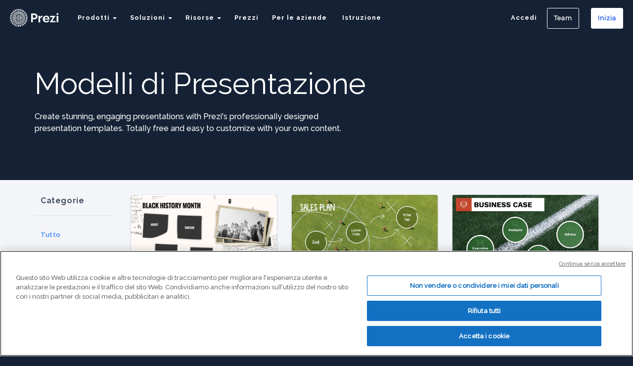

--- FILE ---
content_type: text/html; charset=utf-8
request_url: https://prezi.com/it/presentation-template/pitch-non-profit/executive-brief-non-profit
body_size: 70012
content:


<!doctype html>
<html 
 lang="it">
    <head >
        


    <!-- OneTrust Cookies Consent Notice start -->
    <script src="https://cdn.cookielaw.org/scripttemplates/otSDKStub.js" data-document-language="true" type="text/javascript" charset="UTF-8" data-domain-script="babb4261-7c8b-4e0d-9b99-ce4e6e126a13"></script>
    
    <script src="https://package-bundles.prezi.com/cookie-consent/cookie-consent.1.0.6/cookie-consent.js"></script>
    
    <!-- OneTrust Cookies Consent Notice end -->


       <title>Modelli di Presentazione Prezi | Presentazioni aziendali | Prezi</title>
        <!-- Common Metadata -->
        <meta charset="utf-8"><meta http-equiv="X-UA-Compatible" content="IE=edge" /><meta name="viewport" content="width=device-width, initial-scale=1"><meta name="verify-v1" content="eyaAlbc+dH3kl2VfR/7FXmEfNj940c7ERDeqoUWtmUk="><meta name="msvalidate.01" content="256D24D16694018A98CD38E3CB2E4132"><meta name="y_key" content="c35eebc2904a0fbc"><link rel="shortcut icon" href="https://assets.prezicdn.net/assets-versioned/cmsservice-versioned/v0.1.0-15-g46bf7f23d-r19339780463a1/common/img/favicon.ico?v=2" type="image/x-icon"><link rel="apple-touch-icon-precomposed" href="https://assets.prezicdn.net/assets-versioned/cmsservice-versioned/v0.1.0-15-g46bf7f23d-r19339780463a1/common/img/prezi-apple-touch-icon.png"><meta property="og:site_name" content="prezi.com"/><meta property="fb:app_id" content="298315034451"/><meta property="twitter:account_id" content="35860484" /><link rel="canonical" href="https://prezi.com/it/presentation-template/pitch-non-profit/executive-brief-non-profit" />

        


    <link rel="alternate" hreflang="x-default" href="https://prezi.com/presentation-template/pitch-non-profit/executive-brief-non-profit" />

    <link rel="alternate" hreflang="es" href="https://prezi.com/es/presentation-template/pitch-non-profit/executive-brief-non-profit" />

    <link rel="alternate" hreflang="ko" href="https://prezi.com/ko/presentation-template/pitch-non-profit/executive-brief-non-profit" />

    <link rel="alternate" hreflang="ja" href="https://prezi.com/ja/presentation-template/pitch-non-profit/executive-brief-non-profit" />

    <link rel="alternate" hreflang="de" href="https://prezi.com/de/presentation-template/pitch-non-profit/executive-brief-non-profit" />

    <link rel="alternate" hreflang="pt" href="https://prezi.com/pt/presentation-template/pitch-non-profit/executive-brief-non-profit" />

    <link rel="alternate" hreflang="fr" href="https://prezi.com/fr/presentation-template/pitch-non-profit/executive-brief-non-profit" />

    <link rel="alternate" hreflang="hu" href="https://prezi.com/hu/presentation-template/pitch-non-profit/executive-brief-non-profit" />

    <link rel="alternate" hreflang="it" href="https://prezi.com/it/presentation-template/pitch-non-profit/executive-brief-non-profit" />


        

        <!-- This block can be further extended from the page, see adtoblock "css" below -->
        <link rel="stylesheet" href="https://assets.prezicdn.net/assets-versioned/cmsservice-versioned/v0.1.0-15-g46bf7f23d-r19339780463a1/CACHE/css/output.26ba4ca01df1.css" type="text/css">

        
    <link rel="stylesheet" href="https://assets.prezicdn.net/assets-versioned/cmsservice-versioned/v0.1.0-15-g46bf7f23d-r19339780463a1/CACHE/css/output.5b7cf1a92049.css" type="text/css">



        <script type="text/javascript">
            window.Site = {};
            Site.LOG_SERVICE_ENDPOINT = 'https://hslogger-app.prezi.com/log/';
            Site.LOG_API_ENDPOINT = '//prezi.com';
            Site.user_id = Site.user_id || 0;
        </script>
        

<script type="application/javascript">
    window.props = {
        categories: [],
        templates: [],
        isAuthenticated: false,
        categoryString: "Categorie",
        useThisTemplateCTA: "Usa questo modello",
        getStartedCTA: "Inizia",
        relatedTemplatesString: "Modelli correlati",
        usePARF: false
    };

    
        window.props.preloadPreviewVideos = true;
    
</script>
<script src="https://cdn.ravenjs.com/3.26.4/raven.min.js" crossorigin="anonymous" async></script>
<script type="application/javascript">
    if(!window.Raven) {
        console.warn('Raven failed to load.');
        window.Raven = {
            config: function() {
                return {install: function() {}}
            },
            setUserContext: function() {},
            context: function(fn) {
                fn();
            }
        }
    }

    Raven.config('https://5d8818cc329d4e97be4327bfe0e34d0f@sentry.io/221821').install()
    
</script>




        


        

<!-- Google Tag Manager -->
<script id="google-tag-manager">
    
        window.dataLayer = window.dataLayer || [];
        dataLayer.push({
            countryCode: 'US'
        });
    
    (function(w,d,s,l,i){w[l]=w[l]||[];w[l].push({'gtm.start': new Date().getTime(),event:'gtm.js'});var f=d.getElementsByTagName(s)[0],j=d.createElement(s),dl=l!='dataLayer'?'&l='+l:'';j.async=true;j.src='//www.googletagmanager.com/gtm.js?id='+i+dl;f.parentNode.insertBefore(j,f);})(window,document,'script','dataLayer','GTM-MQ6FG2');
</script>



        
        
            <link rel="stylesheet" href="https://assets.prezicdn.net/assets-versioned/cmsservice-versioned/v0.1.0-15-g46bf7f23d-r19339780463a1/CACHE/css/output.437467205d50.css" type="text/css">
        

        
            
        
    </head>
    <body data-page-slug="presentation-template">
        
            <div id="body-header" class="">
                




    
    



<div id="header-raleway" class="clearfix theme-transparent-on-dark " >
    <div class="top-row left  theme-transparent-on-dark">
        
    
        <a href="/?click_source=logged_element&page_location=header&element_type=logo" aria-label="Prezi Logo" class="nav-logo nav-logo-core valign-absolute "
        
            
        
        ></a>
    

        <div class="hamburger right visible-xs visible-sm visible-md visible-phone ">
            <div class="hamburger-control">
                
                    <div data-object="logged_element" data-page-location="header_mobile" data-element-type="open-toggle" id="hamburger-open" data-lookup="hamburger-open"><svg width="24px" height="26px" viewBox="0 0 34 26" version="1.1" xmlns="http://www.w3.org/2000/svg">
    <g stroke="none" stroke-width="1" fill="none" fill-rule="evenodd">
        <g transform="translate(-379.000000, -16.000000)" fill="#FFFFFF">
            <g transform="translate(379.000000, 16.000000)">
                <rect x="0" y="0" width="34" height="5" rx="2"/>
                <rect x="0" y="10" width="34" height="5" rx="2"/>
                <rect x="0" y="20" width="34" height="5" rx="2"/>
            </g>
        </g>
    </g>
</svg>
</div>
                    <div data-object="logged_element" data-page-location="header_mobile" data-element-type="close-toggle" id="hamburger-close" class="hidden"><svg width="17px" height="23px" viewBox="0 0 26 27" version="1.1" xmlns="http://www.w3.org/2000/svg">
    <g stroke="none" stroke-width="1" fill="none" fill-rule="evenodd">
        <g transform="translate(-389, -14)" fill="#FFFFFF">
            <g transform="translate(388, 14)">
                <rect transform="translate(14, 14) rotate(-45) translate(-14, -14)" x="-3" y="12" width="34" height="5" rx="2"/>
                <rect transform="translate(14, 14) rotate(45) translate(-14, -14)" x="-3" y="12" width="34" height="5" rx="2"/>
            </g>
        </g>
    </g>
</svg>
</div>
                
            </div>
        </div>
        
            
                
    <div class="navigation-with-full-width-dropdown">
        

        
            


    





    

<div class="dropdown full-width-dropdown left hidden-xs hidden-sm hidden-md">
    <div id="product-dropdown" class="dropdown-group dropdown-group__product left" data-toggle="dropdown">
        <div class="dropdown-toggle links">
            <p class="link-element">
                Prodotti
                <span class="caret"></span>
            </p>
        </div>
    </div>
    <div class="dropdown-menu">
        <div class="container-fluid">
            <div class="row">
                <div class="col-md-12 col-lg-2">
                        
                        <div class="video-items-submenu">
                            <div class="col-md-4 col-lg-12" data-lookup="prezi-video-dropdown-card">
                                <a class="video-items-submenu-link" href="/video/?click_source=logged_element&page_location=header_product_dropdown&element_text=prezi_video">
                                    <picture class="video-items-submenu-link__thumb visible-sm">
                                        <source type="image/webp" class="img-responsive lazyload" data-srcset="https://assets.prezicdn.net/assets-versioned/cmsservice-versioned/v0.1.0-15-g46bf7f23d-r19339780463a1/common/img/navigation/prezi-video.webp" />
                                        <img class="img-responsive lazyload" data-src="https://assets.prezicdn.net/assets-versioned/cmsservice-versioned/v0.1.0-15-g46bf7f23d-r19339780463a1/common/img/navigation/prezi-video.png" />
                                    </picture>
                                    <video
                                        preload="none"
                                        
                                        muted loop
                                        class="hidden-xs hidden-sm"
                                        src="https://assets.prezicdn.net/assets-versioned/cmsservice-versioned/v0.1.0-15-g46bf7f23d-r19339780463a1/common/img/navigation/prezi-video-v3.mp4"
                                        poster="https://assets.prezicdn.net/assets-versioned/cmsservice-versioned/v0.1.0-15-g46bf7f23d-r19339780463a1/common/img/navigation/prezi-video-v3.jpg">
                                    </video>

                                    <div class="video-items-submenu-link__overlay purple">
                                        <div class="video-items-submenu-link__text-container no-description">
                                            <p class="video-items-submenu-link__title">
                                                <span class="product-icon">
                                                    <img src="https://assets.prezicdn.net/assets-versioned/cmsservice-versioned/v0.1.0-15-g46bf7f23d-r19339780463a1/common/img/navigation/tofu/icons/svg/icon-prezi-video.svg"/>
                                                </span>
                                                Video
                                            </p>
                                        </div>
                                    </div>
                                </a>
                            </div>

                            <div class="col-md-4 col-lg-12" data-lookup="prezi-present-dropdown-card">	
                                <a class="video-items-submenu-link" href="/product/?click_source=logged_element&page_location=header_product_dropdown&element_text=prezi_present">
                                    <picture class="video-items-submenu-link__thumb visible-sm">
                                        <source type="image/webp" class="img-responsive lazyload" data-srcset="https://assets.prezicdn.net/assets-versioned/cmsservice-versioned/v0.1.0-15-g46bf7f23d-r19339780463a1/common/img/navigation/prezi-present.webp" />
                                        <img class="img-responsive lazyload" data-src="https://assets.prezicdn.net/assets-versioned/cmsservice-versioned/v0.1.0-15-g46bf7f23d-r19339780463a1/common/img/navigation/prezi-present.png" />
                                    </picture>
                                    <video
                                        preload="none"
                                        
                                        muted loop
                                        class="hidden-xs hidden-sm"
                                        src="https://assets.prezicdn.net/assets-versioned/cmsservice-versioned/v0.1.0-15-g46bf7f23d-r19339780463a1/common/img/navigation/prezi-present.mp4"
                                        poster="https://assets.prezicdn.net/assets-versioned/cmsservice-versioned/v0.1.0-15-g46bf7f23d-r19339780463a1/common/img/navigation/prezi-present.png">
                                    </video>

                                    <div class="video-items-submenu-link__overlay blue">
                                        <div class="video-items-submenu-link__text-container no-description">
                                            <p class="video-items-submenu-link__title">
                                                <span class="product-icon">
                                                    <img src="https://assets.prezicdn.net/assets-versioned/cmsservice-versioned/v0.1.0-15-g46bf7f23d-r19339780463a1/common/img/navigation/tofu/icons/svg/icon-prezi-present.svg"/>
                                                </span>
                                                Presentazioni
                                            </p>
                                        </div>
                                    </div>
                                </a>
                            </div>

                            <div class="col-md-4 col-lg-12" data-lookup="prezi-design-dropdown-card">	
                                <a class="video-items-submenu-link" href="/design/?click_source=logged_element&page_location=header_product_dropdown&element_text=prezi_design">
                                    <picture class="video-items-submenu-link__thumb visible-sm">
                                        <source type="image/webp" class="img-responsive lazyload" data-srcset="https://assets.prezicdn.net/assets-versioned/cmsservice-versioned/v0.1.0-15-g46bf7f23d-r19339780463a1/common/img/navigation/prezi-design-control.webp" />
                                        <img class="img-responsive lazyload" data-src="https://assets.prezicdn.net/assets-versioned/cmsservice-versioned/v0.1.0-15-g46bf7f23d-r19339780463a1/common/img/navigation/prezi-design-control.jpg" />
                                    </picture>
                                     <video
                                        preload="none"
                                        
                                        muted loop
                                        class="hidden-xs hidden-sm"
                                        src="https://assets.prezicdn.net/assets-versioned/cmsservice-versioned/v0.1.0-15-g46bf7f23d-r19339780463a1/common/img/navigation/prezi-design-control.mp4"
                                        poster="https://assets.prezicdn.net/assets-versioned/cmsservice-versioned/v0.1.0-15-g46bf7f23d-r19339780463a1/common/img/navigation/prezi-design-control.jpg">
                                    </video>

                                    <div class="video-items-submenu-link__overlay green">
                                        <div class="video-items-submenu-link__text-container no-description">
                                            <p class="video-items-submenu-link__title">
                                                <span class="product-icon">
                                                    <img src="https://assets.prezicdn.net/assets-versioned/cmsservice-versioned/v0.1.0-15-g46bf7f23d-r19339780463a1/common/img/navigation/tofu/icons/svg/icon-prezi-design.svg"/>
                                                </span>
                                                Infografiche
                                            </p>
                                        </div>
                                    </div>
                                </a>
                            </div>
                        </div>
                    
                </div>

                <div class="col-md-12 col-lg-3 col-lg-offset-1">
                    <div class="text-items-submenu">
                        <p class="submenu-block-title">Integrazioni</p>

                        <a href="/video/works-with/webex/" class="col-md-3 col-lg-12 text-items-submenu-link">
                            <span class="link-icon">
                                <img src="https://assets.prezicdn.net/assets-versioned/cmsservice-versioned/v0.1.0-15-g46bf7f23d-r19339780463a1/common/img/navigation/tofu/icons/webex.jpg"/>
                            </span>	
                            Webex
                            <span class="link-description">Il nuovo entusiasmante modo per coinvolgere e connettere i team ibridi.</span>
                        </a>

                        <a href="/video/works-with/zoom/" class="col-md-3 col-lg-12 text-items-submenu-link">
                            <span class="link-icon">
                                <img src="https://assets.prezicdn.net/assets-versioned/cmsservice-versioned/v0.1.0-15-g46bf7f23d-r19339780463a1/common/img/navigation/tofu/icons/zoom.jpg"/>
                            </span>	
                            Zoom
                            <span class="link-description">Offri presentazioni virtuali più coinvolgenti e significative con Zoom.</span>
                        </a>

                        <a href="/video/works-with/ms-teams-business" class="col-md-3 col-lg-12 text-items-submenu-link">
                            <span class="link-icon">
                                <img src="https://assets.prezicdn.net/assets-versioned/cmsservice-versioned/v0.1.0-15-g46bf7f23d-r19339780463a1/common/img/navigation/tofu/icons/microsoft_teams.jpg"/>
                            </span>
                            Microsoft Teams
                            <span class="link-description">Rendi le tue riunioni di Microsoft Teams più visive e coinvolgenti.</span>
                        </a>
                    </div>
                </div>
                <div class="col-md-12 col-lg-3">
                    <div class="text-items-submenu">
                        <p class="submenu-block-title">Ispirazione</p>

                        <a href="/video/explore/" class="col-md-3 col-lg-12 text-items-submenu-link" data-lookup="inspiration-item">
                            <span class="link-icon">
	<svg width="19" height="14" viewBox="0 0 19 14" fill="none" xmlns="http://www.w3.org/2000/svg">
	<path fill-rule="evenodd" clip-rule="evenodd" d="M1 0C0.447715 0 0 0.447715 0 1V12.75C0 13.3023 0.447716 13.75 1 13.75H17.3333C17.8856 13.75 18.3333 13.3023 18.3333 12.75V1C18.3333 0.447715 17.8856 0 17.3333 0H1ZM6.875 9.85196L13.75 6.875L6.875 3.89804L6.875 9.85196Z" fill="CurrentColor"/>
	</svg>
</span>

                            <span class="link-title">Video consigliati</span>
                            <span class="link-description">Guarda come altri utenti usano Prezi Video per coinvolgere il loro pubblico.</span>
                        </a>

                        <a href="/gallery/" class="col-md-3 col-lg-12 text-items-submenu-link" data-lookup="inspiration-item">
                            <span class="link-icon">
	<svg width="28" height="28" viewBox="0 0 28 28" fill="none" xmlns="http://www.w3.org/2000/svg">
	<path fill-rule="evenodd" clip-rule="evenodd" d="M22.1667 9.91667C22.1667 11.5275 20.8609 12.8333 19.2501 12.8333C17.6392 12.8333 16.3334 11.5275 16.3334 9.91667C16.3334 8.30584 17.6392 7 19.2501 7C20.8609 7 22.1667 8.30584 22.1667 9.91667ZM22.1667 18.0833C22.1667 19.6942 20.8609 21 19.2501 21C17.6392 21 16.3334 19.6942 16.3334 18.0833C16.3334 16.4725 17.6392 15.1667 19.2501 15.1667C20.8609 15.1667 22.1667 16.4725 22.1667 18.0833ZM10.5001 19.8333C13.7217 19.8333 16.3334 17.2217 16.3334 14C16.3334 10.7783 13.7217 8.16667 10.5001 8.16667C7.27842 8.16667 4.66675 10.7783 4.66675 14C4.66675 17.2217 7.27842 19.8333 10.5001 19.8333Z" fill="CurrentColor"/>
	</svg>
</span>

                            <span class="link-title">Presentazioni Riutilizzabili</span>
                            <span class="link-description">Sfoglia alcune delle nostre presentazioni preferite e copiale per utilizzarle come modelli.</span>
                        </a>

                        <a href="/design/gallery/" class="col-md-3 col-lg-12 text-items-submenu-link" data-lookup="inspiration-item">
                            <span class="link-icon">
	<svg width="18" height="18" viewBox="0 0 18 18" fill="none" xmlns="http://www.w3.org/2000/svg">
	<path fill-rule="evenodd" clip-rule="evenodd" d="M9 0C4.02938 0 0 4.02938 0 9C0 13.9706 4.02938 18 9 18C13.9697 18 18 13.9706 18 8.99906C18 4.02937 13.9697 0 9 0ZM9 16.1241C5.06531 16.1241 1.875 12.9347 1.875 8.99908C1.875 5.0644 5.06437 1.87408 9 1.87408V9.00002L15.3675 5.81627C15.8484 6.77533 16.125 7.85346 16.125 9.00002C16.125 12.9347 12.9347 16.1241 9 16.1241Z" fill="CurrentColor"/>
	</svg>
</span>

                            <span class="link-title">Infografiche riutilizzabili</span>
                            <span class="link-description">Personalizza il contenuto di queste infografiche per creare le tue opere d'arte.</span>
                        </a>

                        <a href="/presentation-template/" class="col-md-3 col-lg-12 text-items-submenu-link" data-lookup="inspiration-item">
                            <span class="link-icon">
	<svg width="16" height="16" viewBox="0 0 16 16" fill="none" xmlns="http://www.w3.org/2000/svg">
	<path fill-rule="evenodd" clip-rule="evenodd" d="M5.4633 0H1.36583C0.610524 0 0 0.610524 0 1.36583V5.4633C0 6.21724 0.610524 6.82913 1.36583 6.82913H5.4633C6.2186 6.82913 6.82913 6.21724 6.82913 5.4633V1.36583C6.82913 0.61189 6.2186 0 5.4633 0ZM14.634 0H10.5366C9.78125 0 9.17073 0.610524 9.17073 1.36583V5.4633C9.17073 6.21724 9.78125 6.82913 10.5366 6.82913H14.634C15.3893 6.82913 15.9999 6.21724 15.9999 5.4633V1.36583C15.9999 0.61189 15.3893 0 14.634 0ZM5.4633 9.17059H1.36583C0.610524 9.17059 0 9.78111 0 10.5364V14.6339C0 15.3878 0.610524 15.9997 1.36583 15.9997H5.4633C6.2186 15.9997 6.82913 15.3878 6.82913 14.6339V10.5364C6.82913 9.78248 6.2186 9.17059 5.4633 9.17059ZM14.634 9.17087H10.5366C9.78125 9.17087 9.17073 9.7814 9.17073 10.5367V14.6342C9.17073 15.3881 9.78125 16 10.5366 16H14.634C15.3893 16 15.9999 15.3881 15.9999 14.6342V10.5367C15.9999 9.78276 15.3893 9.17087 14.634 9.17087Z" fill="CurrentColor"/>
	</svg>
</span>

                            <span class="link-title">Modelli di Presentazione</span>
                            <span class="link-description">Ottieni un grande vantaggio quando crei i tuoi video, presentazioni o infografiche.</span>
                        </a>
                    </div>
                </div>
                <div class="col-md-12 col-lg-3">
                    <div class="text-items-submenu with-md-padding-bottom">
                        <p class="submenu-block-title">Considerazione</p>

                        <a href="/security/" class="col-md-3 col-lg-12 text-items-submenu-link">
                            <span class="link-icon">
	<svg width="16" height="21" viewBox="0 0 16 21" fill="none" xmlns="http://www.w3.org/2000/svg">
	<path fill-rule="evenodd" clip-rule="evenodd" d="M14.6286 8H12.5714V5.25714C12.5714 1.94629 11.0457 0 8 0C4.95314 0 3.42857 1.94629 3.42857 5.25714V8H1.14286C0.510857 8 0 8.73829 0 9.37029V18.2857C0 18.9131 0.489143 19.5874 1.08686 19.7794L2.45486 20.2217C3.05371 20.4126 4.05714 20.5714 4.68571 20.5714H11.3143C11.9417 20.5714 12.9463 20.4126 13.544 20.2206L14.9109 19.7783C15.5097 19.5874 16 18.9131 16 18.2857V9.37029C16 8.73829 15.2594 8 14.6286 8ZM10.2857 7.99993H5.71429V4.79879C5.71429 3.14736 6.62514 2.28564 8 2.28564C9.37486 2.28564 10.2857 3.14736 10.2857 4.79879V7.99993Z" fill="CurrentColor"/>
	</svg>
</span>

                            Sicurezza
                            <span class="link-description">Siamo conformi a SOC2 e monitoriamo da vicino i nostri sistemi, 24/7/365.</span>
                        </a>

                        <a href="/business/customers/" class="col-md-3 col-lg-12 text-items-submenu-link">
                            <span class="link-icon">	
	<svg width="13" height="23" viewBox="0 0 13 23" fill="none" xmlns="http://www.w3.org/2000/svg">
	<path fill-rule="evenodd" clip-rule="evenodd" d="M9.75704 11.8992C9.89534 11.5968 10.2786 11.3167 10.6091 11.2792C10.9396 11.2417 11.2408 10.9393 11.2783 10.6088C11.3182 10.2807 11.5971 9.89623 11.8983 9.75676C12.2007 9.61729 12.3941 9.23756 12.3308 8.91291C12.2628 8.58709 12.4105 8.13587 12.6543 7.91201C12.8992 7.68464 12.966 7.26389 12.8031 6.97323C12.6402 6.68491 12.6402 6.21025 12.8031 5.92193C12.966 5.6301 12.8992 5.20935 12.6543 4.98315C12.4105 4.75695 12.264 4.3069 12.3308 3.98225C12.3941 3.65643 12.2007 3.27553 11.8983 3.13606C11.5983 2.99659 11.3182 2.61451 11.2783 2.284C11.2396 1.95584 10.9384 1.65346 10.6091 1.61361C10.2786 1.57493 9.89534 1.29482 9.75704 0.994788C9.6164 0.692408 9.23666 0.499026 8.91084 0.565831C8.58502 0.630292 8.13497 0.48379 7.90994 0.240011C7.68375 -0.00611174 7.26182 -0.0717445 6.97233 0.0911654C6.68285 0.254075 6.20818 0.254075 5.91987 0.0911654C5.63038 -0.0740885 5.20963 -0.00845577 4.98108 0.237667C4.75723 0.481446 4.30718 0.627948 3.98018 0.563487C3.65554 0.497854 3.27463 0.691236 3.13633 0.993616C2.99686 1.29365 2.61362 1.57376 2.28311 1.61127C1.9526 1.65229 1.65139 1.95349 1.61272 2.28283C1.57287 2.61217 1.2951 2.99541 0.992721 3.13371C0.692685 3.27318 0.498131 3.65409 0.563764 3.97991C0.628224 4.30455 0.481723 4.75578 0.237944 4.98081C-0.00583484 5.20583 -0.0738116 5.62776 0.0890983 5.91959C0.252008 6.2079 0.252008 6.68257 0.0890983 6.97088C-0.0738116 7.26154 -0.00700685 7.6823 0.237944 7.91084C0.482895 8.13352 0.628224 8.58475 0.563764 8.91174C0.498131 9.23639 0.692685 9.61729 0.992721 9.75559C1.2951 9.89506 1.57287 10.2795 1.61154 10.6076C1.65139 10.9382 1.95143 11.2405 2.28194 11.278C2.61244 11.3155 2.99569 11.5968 3.13516 11.898C3.27346 12.1981 3.65436 12.3914 3.97901 12.327C4.30483 12.2625 4.75606 12.4079 4.97991 12.6528C5.20728 12.8966 5.62803 12.9646 5.91869 12.8017C6.20701 12.6387 6.68167 12.6387 6.97116 12.8017C7.26065 12.9646 7.68257 12.8966 7.90877 12.6528C8.13497 12.4067 8.58385 12.2625 8.90967 12.327C9.23666 12.3926 9.61757 12.1992 9.75704 11.8992ZM6.44619 10.4296C4.24515 10.4296 2.46134 8.64463 2.46134 6.44593C2.46134 4.24489 4.24515 2.45991 6.44619 2.45991C8.64723 2.45991 10.431 4.24489 10.431 6.44593C10.431 8.64463 8.64606 10.4296 6.44619 10.4296ZM1.72864 12.7851L0.271829 21.0467L3.93789 20.5028L7.19726 22.2679L8.64821 14.0392C7.94852 14.2419 7.21015 14.3568 6.44483 14.3568C4.67626 14.3568 3.04716 13.7685 1.72864 12.7851ZM11.0886 12.8415C10.7241 13.1064 10.3362 13.3408 9.9283 13.5412L9.05163 18.5058L13.0001 16.3634L11.0886 12.8415Z" fill="CurrentColor"/>
	</svg>
</span>
                            I nostri clienti
                            <span class="link-description">Incontra le centinaia di grandi aziende di tutti i settori che utilizzano Prezi per comunicare meglio.</span>
                        </a>
                    </div>
                </div>	
            </div>
        </div>
    </div>
</div>




            
                

<div class="dropdown full-width-dropdown left hidden-xs hidden-sm hidden-md">
    <div id="solutions-dropdown" class="dropdown-group left" data-toggle="dropdown">
        <div class="dropdown-toggle links">
            <p class="link-element">
                Soluzioni
                <span class="caret"></span>
            </p>
        </div>
    </div>
    <div class="dropdown-menu">
        <div class="container-fluid">
            <div class="row">
                <div class="col-md-12 col-lg-2">
                    <div class="video-items-submenu">
                        <div class="col-xs-12">
                            <a class="video-items-submenu-link" href="/solutions/hybrid-work/">
                                <picture class="video-items-submenu-link__thumb cover-image visible-lg">
                                    <source type="image/webp" class="img-responsive lazyload" data-srcset="https://assets.prezicdn.net/assets-versioned/cmsservice-versioned/v0.1.0-15-g46bf7f23d-r19339780463a1/common/img/navigation/tofu/images/webp/go_hybrid.webp" />
                                    <img class="img-responsive lazyload" data-src="https://assets.prezicdn.net/assets-versioned/cmsservice-versioned/v0.1.0-15-g46bf7f23d-r19339780463a1/common/img/navigation/tofu/images/go_hybrid.jpg" />
                                </picture>

                                <picture class="video-items-submenu-link__thumb cover-image visible-xs visible-sm visible-md">
                                    <source type="image/webp" class="img-responsive lazyload" data-srcset="https://assets.prezicdn.net/assets-versioned/cmsservice-versioned/v0.1.0-15-g46bf7f23d-r19339780463a1/common/img/navigation/tofu/images/webp/go_hybrid_w.webp" />
                                    <img class="img-responsive lazyload" data-src="https://assets.prezicdn.net/assets-versioned/cmsservice-versioned/v0.1.0-15-g46bf7f23d-r19339780463a1/common/img/navigation/tofu/images/go_hybrid_w.jpg" />
                                </picture>

                                <div class="video-items-submenu-link__overlay purple">
                                    <div class="video-items-submenu-link__text-container">
                                        <p class="video-items-submenu-link__title">
                                            Passa all'ibrido con Prezi
                                        </p>

                                        <p class="video-items-submenu-link__description">
                                            È un nuovo mondo. Sei pronto? Ecco come Prezi aiuta il tuo team a prosperare nell'ambiente di lavoro ibrido di oggi.
                                        </p>
                                    </div>
                                </div>
                            </a>
                        </div>
                    </div>
                </div>

                <div class="col-md-12 col-lg-3 col-lg-offset-1">
                    <div class="text-items-submenu">
                        <p class="submenu-block-title">Per le aziende</p>

                        <a href="/business/marketing/" class="col-md-3 col-lg-12 text-items-submenu-link">
                            <span class="link-icon">
	<svg width="18" height="19" viewBox="0 0 18 19" fill="none" xmlns="http://www.w3.org/2000/svg">
	<path fill-rule="evenodd" clip-rule="evenodd" d="M16.5588 6.31039C14.9011 2.45293 12.2346 -0.481498 10.8857 0.065829C8.59483 0.998274 12.2503 5.47003 0.999223 10.0423C0.0270106 10.4389 -0.21892 12.0181 0.188174 12.9641C0.594222 13.9081 1.9233 14.8489 2.89551 14.4544C3.064 14.3853 3.68144 14.1865 3.68144 14.1865C4.37528 15.1189 5.10156 14.5663 5.36005 15.1576C5.66982 15.8693 6.34273 17.416 6.57192 17.9414C6.8011 18.4667 7.32018 18.9533 7.69692 18.81C8.07262 18.6666 9.35251 18.18 9.84228 17.9947C10.332 17.8084 10.4482 17.371 10.2986 17.0277C10.1374 16.6562 9.476 16.5474 9.28658 16.1141C9.0982 15.683 8.48181 14.2953 8.30495 13.8579C8.06425 13.2634 8.57599 12.7789 9.32007 12.7025C14.4417 12.1667 15.3993 15.3313 17.1428 14.6218C18.4896 14.0724 18.2154 10.1647 16.5588 6.31039ZM15.9819 12.5644C15.6816 12.6847 13.666 11.0972 12.3788 8.09891C11.0905 5.10274 11.2527 2.36401 11.552 2.24157C11.8513 2.12122 13.8177 4.03844 15.105 7.03461C16.3932 10.0308 16.2812 12.442 15.9819 12.5644Z" fill="CurrentColor"/>
	</svg>
</span>	

                            Per il marketing
                            <span class="link-description">Crea messaggi di marketing personalizzati e di grande impatto che coinvolgano qualsiasi pubblico.</span>
                        </a>
                        <a href="/business/sales/" class="col-md-3 col-lg-12 text-items-submenu-link">
                            <span class="link-icon">
	<svg width="22" height="22" viewBox="0 0 22 22" fill="none" xmlns="http://www.w3.org/2000/svg">
	<rect x="4.58325" y="12.8335" width="2.75" height="5.5" fill="CurrentColor"/>
	<rect x="8.25" y="6.4165" width="2.75" height="11.9167" fill="CurrentColor"/>
	<rect x="11.9167" y="9.1665" width="2.75" height="9.16667" fill="CurrentColor"/>
	<rect x="15.5833" y="4.5835" width="2.75" height="13.75" fill="CurrentColor"/>
	</svg>
</span>
                            Per le vendite
                            <span class="link-description">Scopri come l'aggiungere personalità al tuo messaggio di vendita migliora le relazioni con i clienti.</span>
                        </a>
                        <a href="/solutions/internal-communication/" class="col-md-3 col-lg-12 text-items-submenu-link">
                            <span class="link-icon">
	<svg width="16" height="16" viewBox="0 0 16 16" fill="none" xmlns="http://www.w3.org/2000/svg">
	<path fill-rule="evenodd" clip-rule="evenodd" d="M12.7912 15.2995C12.7912 13.4932 11.0416 12.5739 9.3376 11.8356C7.6392 11.1005 7.0968 10.4813 7.0968 9.15428C7.0968 8.35888 7.6152 8.61785 7.8424 7.15895C7.9384 6.55416 8.396 7.1493 8.484 5.76841C8.484 5.21831 8.2336 5.08159 8.2336 5.08159C8.2336 5.08159 8.3608 4.26689 8.4104 3.63958C8.4616 2.98251 8.092 1.58072 6.5696 1.15045C6.304 0.876199 6.124 0.441103 6.9432 0.00520266C5.1512 -0.0784387 4.7344 0.864135 3.78 1.55739C2.968 2.1654 2.7488 3.12808 2.788 3.64038C2.84 4.26769 2.9664 5.08239 2.9664 5.08239C2.9664 5.08239 2.7152 5.21911 2.7152 5.76922C2.8032 7.15091 3.2624 6.55496 3.3576 7.15975C3.5848 8.61865 4.104 8.35969 4.104 9.15508C4.104 10.4821 3.9344 10.9325 2.2352 11.6675C0.5304 12.405 0 13.5873 0.0088 15.2995C0.0112 15.8118 0 16 0 16H12.8C12.8 16 12.7912 15.8118 12.7912 15.2995ZM14.8227 10.6637C13.9147 10.2962 13.5387 9.8579 13.5387 9.00218C13.5387 8.48666 13.8731 8.65475 14.0203 7.71298C14.0819 7.32372 14.3779 7.70654 14.4347 6.81625C14.4347 6.46158 14.2731 6.37311 14.2731 6.37311C14.2731 6.37311 14.3555 5.84552 14.3875 5.44099C14.4275 4.93673 14.0963 3.63385 12.5731 3.63385C11.0507 3.63385 10.7187 4.93673 10.7579 5.44099C10.7915 5.84472 10.8731 6.37311 10.8731 6.37311C10.8731 6.37311 10.7115 6.46077 10.7115 6.81625C10.7683 7.70654 11.0643 7.32372 11.1259 7.71298C11.2731 8.65555 11.6075 8.48746 11.6075 9.00218C11.6075 9.8579 11.2571 10.2584 10.1603 10.7329C10.1051 10.7562 10.0643 10.7876 10.0139 10.8149C11.3259 11.3876 13.3947 12.376 13.8843 14.3914H16.0003C16.0003 14.3914 16.0003 12.8585 16.0003 12.5272C16.0003 11.7229 15.7819 11.0522 14.8227 10.6637Z" fill="CurrentColor"/>
	</svg>
</span>
                            Per le risorse umane
                            <span class="link-description">Rendi i materiali importanti più coinvolgenti e memorabili con Prezi.</span>
                        </a>
                    </div>
                </div>

                <div class="col-md-12 col-lg-3">
                    <div class="text-items-submenu with-md-padding-bottom">
                        <p class="submenu-block-title">Istruzione</p>

                        <a href="/education/" class="col-md-3 col-lg-12 text-items-submenu-link">
                            <span class="link-icon">
	<svg width="21" height="20" viewBox="0 0 21 20" fill="none" xmlns="http://www.w3.org/2000/svg">
	<path fill-rule="evenodd" clip-rule="evenodd" d="M11.1281 4.45388L11.5996 5.90336C11.9897 5.56927 12.4824 5.27007 13.1231 5.06285C13.7469 4.85986 14.2977 4.74568 14.7957 4.68013L14.341 3.2814C13.8378 3.35435 13.2827 3.4717 12.6706 3.67047C12.0595 3.86923 11.5552 4.14623 11.1281 4.45388ZM12.1082 7.47233L12.5797 8.92181C12.9699 8.58772 13.4625 8.28852 14.1032 8.0813C14.727 7.87831 15.2778 7.76413 15.7758 7.69858L15.3212 6.29985C14.8179 6.3728 14.2629 6.49015 13.6507 6.68891C13.0396 6.88662 12.5364 7.16361 12.1082 7.47233ZM13.0895 10.4898L13.5611 11.9393C13.9512 11.6052 14.4438 11.306 15.0845 11.0988C15.7083 10.8958 16.2591 10.7816 16.7571 10.7161L16.3025 9.31735C15.7992 9.3903 15.2442 9.50765 14.632 9.70641C14.0199 9.90412 13.5166 10.1822 13.0895 10.4898ZM5.62324 12.7859L6.07785 14.1846C6.51872 13.9457 7.03149 13.7141 7.65526 13.5122C8.29595 13.3039 8.87003 13.2563 9.38173 13.2976L8.9102 11.8481C8.38264 11.8502 7.81279 11.9221 7.20276 12.1198C6.59061 12.3186 6.07257 12.549 5.62324 12.7859ZM3.66227 6.75027L4.11689 8.149C4.55776 7.91006 5.07052 7.67958 5.69429 7.47659C6.33498 7.26831 6.90907 7.22074 7.42077 7.26197L6.9503 5.81143C6.42273 5.81461 5.85288 5.88544 5.24179 6.0842C4.62965 6.28296 4.1116 6.51344 3.66227 6.75027ZM4.64217 9.76871L5.09678 11.1674C5.53765 10.9285 6.05041 10.697 6.67419 10.495C7.31488 10.2868 7.88896 10.2392 8.40066 10.2804L7.93019 8.82988C7.40263 8.83199 6.83277 8.90389 6.22274 9.10159C5.6106 9.30035 5.09149 9.53189 4.64217 9.76871ZM11.6244 0.451097C9.80275 1.04315 8.85123 2.30339 8.39662 3.15658C7.52757 2.73368 6.01782 2.27378 4.1962 2.86584C1.52877 3.73278 0 5.64322 0 5.64322L4.32941 18.9507C4.46262 19.3599 5.01239 19.455 5.25767 19.1019C5.78523 18.3418 6.80124 17.349 8.70111 16.7316C10.5174 16.1416 11.8401 16.7887 12.5653 17.3427C12.8529 17.5626 13.2652 17.4061 13.3709 17.0593C13.6374 16.185 14.3299 14.9025 16.1303 14.3179C18.0323 13.6994 19.4385 13.9066 20.3128 14.2122C20.7198 14.3538 21.1057 13.9563 20.9736 13.5472L16.6516 0.232248C16.6516 0.232248 14.2918 -0.414784 11.6244 0.451097ZM11.5047 15.0895C10.6388 14.8315 9.49488 14.711 8.1839 15.136C6.86129 15.5652 5.93514 16.1393 5.3304 16.6204L1.89965 6.06698C2.27814 5.68849 3.15459 4.96534 4.71403 4.45892C6.18254 3.9821 7.38674 4.3902 8.18073 4.85855L11.5047 15.0895ZM18.7932 12.2467C18.0204 12.2129 16.9335 12.2932 15.6109 12.7235C14.2999 13.1496 13.4457 13.9203 12.897 14.6371L9.57299 4.40619C9.9388 3.56039 10.6725 2.52218 12.1421 2.04536C13.7005 1.53895 14.8349 1.60872 15.3635 1.69225L18.7932 12.2467Z" fill="CurrentColor"/>
	</svg>
</span>

                            Per gli insegnanti
                            <span class="link-description">Crea esperienze di apprendimento ibride stimolanti, divertenti e significative per i tuoi studenti.</span>
                        </a>

                        <a href="/students/" class="col-md-3 col-lg-12 text-items-submenu-link">
                            <span class="link-icon">
	<svg width="20" height="15" viewBox="0 0 20 15" fill="none" xmlns="http://www.w3.org/2000/svg">
	<path fill-rule="evenodd" clip-rule="evenodd" d="M3.35279 9.34582C3.79359 11.1308 4.35408 11.9117 6.22366 12.7297C8.09419 13.5467 8.98242 14.4397 9.71582 14.4397C10.4483 14.4397 11.2814 13.6588 13.151 12.8399C15.0215 12.0219 14.5218 11.773 14.9626 9.98801L9.71582 12.5397L3.35279 9.34582ZM18.751 4.6889L10.8424 0.260059C10.223 -0.0866864 9.20838 -0.0866864 8.58899 0.260059L0.679388 4.6889C0.0599957 5.03565 0.0599957 5.60374 0.679388 5.95049L8.58804 10.3793C9.20743 10.7261 10.222 10.7261 10.8414 10.3793L15.9542 7.51607L10.4101 6.21743C10.1964 6.26968 9.96172 6.29913 9.71568 6.29913C8.71629 6.29913 7.9069 5.81844 7.9069 5.2247C7.9069 4.62906 8.71724 4.14836 9.71568 4.14836C10.4909 4.14836 11.1502 4.44001 11.4067 4.84565L17.2795 6.77318L18.751 5.94954C19.3695 5.60374 19.3695 5.03565 18.751 4.6889ZM16.3345 13.0809C16.2728 13.4467 17.5534 14.048 17.6749 12.9793C18.225 8.16092 17.2798 6.77489 17.2798 6.77489L15.9545 7.51683C15.9545 7.51588 17.0784 8.58557 16.3345 13.0809Z" fill="CurrentColor"/>
	</svg>
</span>
                            Per gli studenti
                            <span class="link-description">Stupisci i tuoi insegnanti e compagni di classe con presentazioni coinvolgenti e interattive.</span>
                        </a>
                    </div>
                </div>
            </div>
        </div>
    </div>
</div>

            
            
                

<div class="dropdown full-width-dropdown left hidden-xs hidden-sm hidden-md">
    <div id="resources-dropdown" class="dropdown-group left" data-toggle="dropdown">
        <div class="dropdown-toggle links">
            <p class="link-element">
                Risorse
                <span class="caret"></span>
            </p>
        </div>
    </div>
    <div class="dropdown-menu">
        <div class="container-fluid">
            <div class="row">
                <div class="col-md-12 col-lg-2">
                    <div class="video-items-submenu">
                        <div class="col-xs-6 col-lg-12">
                            <a id="prezi-video-explaining" class="video-items-submenu-link" href="https://www.youtube.com/embed/LRdbULX-abg?badge=0&amp;autoplay=1&amp;html5=1&amp;rel=0">
                                <picture class="video-items-submenu-link__thumb visible-lg">
                                    <source type="image/webp" class="img-responsive lazyload" data-srcset="https://assets.prezicdn.net/assets-versioned/cmsservice-versioned/v0.1.0-15-g46bf7f23d-r19339780463a1/common/img/navigation/tofu/images/webp/product_tutorials.webp" />
                                    <img class="img-responsive lazyload" data-src="https://assets.prezicdn.net/assets-versioned/cmsservice-versioned/v0.1.0-15-g46bf7f23d-r19339780463a1/common/img/navigation/tofu/images/product_tutorials.jpg" />
                                </picture>

                                <picture class="video-items-submenu-link__thumb visible-xs visible-sm visible-md">
                                    <source type="image/webp" class="img-responsive lazyload" data-srcset="https://assets.prezicdn.net/assets-versioned/cmsservice-versioned/v0.1.0-15-g46bf7f23d-r19339780463a1/common/img/navigation/tofu/images/webp/product_tutorials_w.webp" />
                                    <img class="img-responsive lazyload" data-src="https://assets.prezicdn.net/assets-versioned/cmsservice-versioned/v0.1.0-15-g46bf7f23d-r19339780463a1/common/img/navigation/tofu/images/product_tutorials_w.jpg" />
                                </picture>

                                <div class="video-items-submenu-link__overlay purple">
                                    <div class="video-items-submenu-link__text-container">
                                        <p class="video-items-submenu-link__title">
                                            Prezi Video spiegato
                                        </p>

                                        <p class="video-items-submenu-link__description">
                                            Abbiamo compilato questi tutorial veloci e facili da seguire per farti diventare un maestro di Prezi Video in pochissimo tempo.
                                        </p>
                                    </div>
                                </div>
                            </a>
                        </div>

                        <div class="col-xs-6 col-lg-12">
                            <a class="video-items-submenu-link" href="/the-science/">
                                <picture class="video-items-submenu-link__thumb visible-lg">
                                    <source type="image/webp" class="img-responsive lazyload" data-srcset="https://assets.prezicdn.net/assets-versioned/cmsservice-versioned/v0.1.0-15-g46bf7f23d-r19339780463a1/common/img/navigation/tofu/images/webp/science_blog.webp" />
                                    <img class="img-responsive lazyload" data-src="https://assets.prezicdn.net/assets-versioned/cmsservice-versioned/v0.1.0-15-g46bf7f23d-r19339780463a1/common/img/navigation/tofu/images/science_blog.jpg" />
                                </picture>

                                <picture class="video-items-submenu-link__thumb visible-xs visible-sm visible-md">
                                    <source type="image/webp" class="img-responsive lazyload" data-srcset="https://assets.prezicdn.net/assets-versioned/cmsservice-versioned/v0.1.0-15-g46bf7f23d-r19339780463a1/common/img/navigation/tofu/images/webp/science_blog_w.webp" />
                                    <img class="img-responsive lazyload" data-src="https://assets.prezicdn.net/assets-versioned/cmsservice-versioned/v0.1.0-15-g46bf7f23d-r19339780463a1/common/img/navigation/tofu/images/science_blog_w.jpg" />
                                </picture>

                                <div class="video-items-submenu-link__overlay blue">
                                    <div class="video-items-submenu-link__text-container">
                                        <p class="video-items-submenu-link__title">
                                            La scienza
                                        </p>

                                        <p class="video-items-submenu-link__description">
                                            Impara ad attirare la loro attenzione e mantenerla con i consigli di presentazione dei professionisti.
                                        </p>
                                    </div>
                                </div>
                            </a>
                        </div>
                    </div>
                </div>

                <div class="col-md-12 col-lg-3 col-lg-offset-1">
                    <div class="text-items-submenu">
                        <p class="submenu-block-title">Scopri</p>

                        <a href="/learn/product-tutorials/" class="col-md-3 col-lg-12 text-items-submenu-link">
                            <span class="link-icon">
	<svg width="18" height="15" viewBox="0 0 18 15" fill="none" xmlns="http://www.w3.org/2000/svg">
	<path fill-rule="evenodd" clip-rule="evenodd" d="M18 0.9V13.5C18 13.9968 17.5977 14.4 17.1 14.4H0.9C0.4023 14.4 0 13.9968 0 13.5V0.9C0 0.4023 0.4023 0 0.9 0H1.8L4.5 2.7H6.75L4.05 0H6.75L9.45 2.7H11.7L9 0H11.7L14.4 2.7H16.65L13.95 0H17.1C17.5977 0 18 0.4032 18 0.9Z" fill="CurrentColor"/>
	</svg>
</span>

                            Tutorial sui prodotti
                            <span class="link-description">Diventa un maestro Prezi guardando questi video veloci e facili da seguire.</span>
                        </a>

                        <a href="/learn/presenter-tips/" class="col-md-3 col-lg-12 text-items-submenu-link">
                            <span class="link-icon">
	<svg width="16" height="16" viewBox="0 0 16 16" fill="none" xmlns="http://www.w3.org/2000/svg">
	<path fill-rule="evenodd" clip-rule="evenodd" d="M15.2697 0.730604C14.2899 -0.249184 13.4185 0.0397734 13.4185 0.0397734L5.73751 7.71448L4.44563 11.5545L8.28392 10.2618L15.9605 2.58171C15.9605 2.58171 16.2486 1.71039 15.2697 0.730604ZM8.53985 9.42509L8.12108 9.84297L6.81141 10.2875C6.71895 10.0741 6.60336 9.86342 6.36864 9.62959C6.13391 9.39487 5.92408 9.27928 5.71069 9.18682L6.15525 7.87717L6.57402 7.4593C6.57402 7.4593 7.26397 7.38017 7.94059 8.05766C8.61809 8.73426 8.53985 9.42509 8.53985 9.42509ZM13.3367 14.2218H1.77822V2.66351H6.22379L8.00201 0.885315H1.77822C0.800201 0.885315 0 1.68551 0 2.66351V14.2218C0 15.1998 0.800201 16 1.77822 16H13.3367C14.3147 16 15.1149 15.1998 15.1149 14.2218V7.99811L13.3367 9.77631V14.2218Z" fill="CurrentColor"/>
	</svg>
</span>
                            Suggerimenti per la presentazione
                            <span class="link-description">Prenota un incontro con un trainer esperto di Prezi per aiutare il tuo team a distinguersi.</span>
                        </a>

                        <a href="/learn/edu-resources/" class="col-md-3 col-lg-12 text-items-submenu-link">
                            <span class="link-icon">
	<svg width="18" height="18" viewBox="0 0 18 18" fill="none" xmlns="http://www.w3.org/2000/svg">
	<path d="M8.99997 0.299988L11.388 7.02199H17.8L12.568 10.97L14.439 17.898L8.99997 13.744L3.56197 17.898L5.43197 10.97L0.198975 7.02199H6.61097L8.99997 0.299988Z" fill="CurrentColor"/>
	</svg>
</span>

                            Risorse educative
                            <span class="link-description">Una raccolta di risorse educative e migliori pratiche</span>
                        </a>
                    </div>
                </div>
                <div class="col-md-12 col-lg-3">
                    <div class="text-items-submenu">
                        <p class="submenu-block-title">Supporto</p>

                        <a href="https://support.prezi.com/" class="col-md-3 col-lg-12 text-items-submenu-link">
                            <span class="link-icon">
	<svg width="18" height="18" viewBox="0 0 18 18" fill="none" xmlns="http://www.w3.org/2000/svg">
	<path fill-rule="evenodd" clip-rule="evenodd" d="M14.6807 2.51885C11.3222 -0.839618 5.87733 -0.839618 2.51975 2.51885C-0.839618 5.87822 -0.839618 11.3231 2.51796 14.6807C5.87733 18.04 11.3222 18.04 14.6816 14.6807C18.0391 11.3222 18.0391 5.87733 14.6807 2.51885ZM5.68643 11.5132C4.07662 9.90335 4.07662 7.29469 5.68643 5.68578C7.29445 4.07686 9.9049 4.07686 11.5147 5.68578C13.1245 7.29559 13.1227 9.90425 11.5147 11.5132C9.9049 13.123 7.29624 13.123 5.68643 11.5132ZM13.3897 11.1788C14.2569 9.56722 14.2578 7.63223 13.3897 6.01973L14.987 5.15973C16.1417 7.30166 16.1417 9.89868 14.9888 12.0379L13.3897 11.1788ZM12.0388 2.21172L11.1779 3.80989C9.56626 2.94362 7.63127 2.94362 6.02146 3.80989L5.16056 2.21262C7.3016 1.05879 9.89682 1.05879 12.0388 2.21172ZM2.21232 5.15973L3.81048 6.02063C2.94331 7.63133 2.94331 9.56543 3.80958 11.177L2.21142 12.0379C1.05759 9.89778 1.05848 7.30166 2.21232 5.15973ZM5.15881 14.9862L6.0197 13.389C7.6313 14.257 9.56719 14.257 11.1788 13.389L12.0397 14.988C9.89686 16.141 7.30074 16.141 5.15881 14.9862Z" fill="CurrentColor"/>
	</svg>
</span>

                            Centro di supporto
                            <span class="link-description">Hai bisogno di aiuto? Il nostro Team di Supporto è a disposizione con le risposte.</span>
                        </a>

                        <a href="/training/" class="col-md-3 col-lg-12 text-items-submenu-link">
                            <span class="link-icon">
	<svg width="18" height="11" viewBox="0 0 18 11" fill="none" xmlns="http://www.w3.org/2000/svg">
	<path fill-rule="evenodd" clip-rule="evenodd" d="M9 0C3.0951 0 0 4.3488 0 5.04C0 5.7294 3.0951 10.08 9 10.08C14.904 10.08 18 5.7294 18 5.04C18 4.3488 14.904 0 9 0ZM8.99994 8.91632C6.79044 8.91632 4.99944 7.18112 4.99944 5.04002C4.99944 2.89892 6.79044 1.16192 8.99994 1.16192C11.2094 1.16192 12.9995 2.89892 12.9995 5.04002C12.9995 7.18112 11.2094 8.91632 8.99994 8.91632ZM9.00009 5.03999C8.63379 4.63769 9.59679 3.10139 9.00009 3.10139C7.89489 3.10139 6.99939 3.96989 6.99939 5.03999C6.99939 6.11009 7.89489 6.97859 9.00009 6.97859C10.1044 6.97859 11.0008 6.11009 11.0008 5.03999C11.0008 4.54769 9.31149 5.38109 9.00009 5.03999Z" fill="CurrentColor"/>
	</svg>
</span>
                            Formazione online
                            <span class="link-description">Come possiamo aiutarti? Contattaci per avere risposte a tutte le tue domande su Prezi.</span>
                        </a>
                    </div>
                </div>
                <div class="col-md-12 col-lg-3">
                    <div class="text-items-submenu with-md-padding-bottom">
                        <p class="submenu-block-title">Connetti</p>

                        <a href="/cms/webinar/hybrid-work-series/" class="col-md-3 col-lg-12 text-items-submenu-link">
                            <span class="link-icon">
	<svg width="24" height="24" viewBox="0 0 24 24" fill="none" xmlns="http://www.w3.org/2000/svg">
	<path d="M3 17H21V18C21 18.5523 20.5523 19 20 19H4C3.44772 19 3 18.5523 3 18V17Z" fill="CurrentColor"/>
	<path d="M14 13C14 11.3431 12.6569 10 11 10" stroke="CurrentColor" stroke-width="1.5"/>
	<path d="M17 13C17 9.68629 14.3137 7 11 7" stroke="CurrentColor" stroke-width="1.5"/>
	<path d="M20 13C20 8.02944 15.9706 4 11 4" stroke="CurrentColor" stroke-width="1.5"/>
	<path fill-rule="evenodd" clip-rule="evenodd" d="M10 7H6C5.44772 7 5 7.44771 5 8V17C5 17.5523 5.44772 18 6 18H18C18.5523 18 19 17.5523 19 17V14.7H17V16H7V9H10V7Z" fill="CurrentColor"/>
	</svg>
</span>

                            Webseminari
                            <span class="link-description">
                                Hai bisogno di aiuto con una presentazione, un video o un grafico? Parla con un esperto oggi.
                            </span>
                        </a>

                        <a href="https://blog.prezi.com/" class="col-md-3 col-lg-12 text-items-submenu-link">
                            <span class="link-icon">
	<svg width="13" height="18" viewBox="0 0 13 18" fill="none" xmlns="http://www.w3.org/2000/svg">
	<path fill-rule="evenodd" clip-rule="evenodd" d="M3.7673 17.254C4.47744 17.713 5.29828 18.0235 6.30004 17.9992C7.29999 18.0235 8.12264 17.713 8.83278 17.254L8.81748 15.2991H3.7826L3.7673 17.254ZM8.72739 14.399C8.72739 10.4775 12.8946 9.1355 12.5823 5.22929C12.3861 2.76495 10.7165 0 6.29996 0C1.88342 0 0.213825 2.76495 0.0167139 5.23019C-0.295603 9.1355 3.87253 10.4775 3.87253 14.399H8.72739ZM1.79972 5.39851C1.98603 3.06018 3.70153 1.79831 6.29997 1.79831C8.89751 1.79831 10.4888 3.03228 10.6751 5.37061C10.7768 6.65228 10.0406 7.50643 9.04692 8.90421C8.31428 9.93566 7.60414 11.013 7.20002 12.5989H5.39992C4.9958 11.013 4.28566 9.93566 3.55212 8.90331C2.55936 7.50643 1.69712 6.68018 1.79972 5.39851Z" fill="CurrentColor"/>
	</svg>
</span>
                            Blog Prezi 
                            <span class="link-description">Leggi le ultime notizie e i suggerimenti dei nostri esperti interni e del settore.</span>
                        </a>

                        <a href="/press/" class="col-md-3 col-lg-12 text-items-submenu-link">
                            <span class="link-icon">
	<svg width="17" height="14" viewBox="0 0 17 14" fill="none" xmlns="http://www.w3.org/2000/svg">
	<path fill-rule="evenodd" clip-rule="evenodd" d="M16.5319 0.0319591C16.2141 0.143744 0.529985 5.67109 0.220498 5.78011C-0.0418731 5.87249 -0.100075 6.09883 0.21126 6.22263C0.58172 6.37137 3.71817 7.62779 3.71817 7.62779L5.79681 8.46017C5.79681 8.46017 15.8094 1.10824 15.9443 1.00846C16.081 0.908686 16.2381 1.09623 16.1392 1.20339C16.0404 1.31148 8.86766 9.06806 8.86766 9.06806V9.06991L8.45009 9.5346L9.00347 9.83208C9.00347 9.83208 13.2993 12.1454 13.6061 12.3098C13.8749 12.4539 14.2232 12.3348 14.3008 12.0013C14.3922 11.6077 16.9291 0.67403 16.9855 0.430135C17.0584 0.113257 16.8487 -0.0798258 16.5319 0.0319591ZM5.77845 13.4534C5.77845 13.6807 5.90686 13.7444 6.08424 13.5837C6.31612 13.3721 8.71719 11.2177 8.71719 11.2177L5.77845 9.6989V13.4534Z" fill="CurrentColor"/>
	</svg>
</span>

                            Prezi news room
                            <span class="link-description">Impara da esperti, influencer e leader di pensiero nei nostri webinar e forum.</span>
                        </a>
                    </div>
                </div>
            </div>
        </div>
    </div>
</div>

            
            

            <div class="links left no-left-margin hidden-xs hidden-sm hidden-md">
                
                
                    

<a class="pricing-page" href="/pricing/?click_source=logged_element&page_location=header&element_text=pricing">Prezzi</a>

                
                <a href="/business/?click_source=logged_element&page_location=header&element_text=business&occupation_selector=true">
                    
                        Per le aziende
                    
                </a>
                
                    <a href="/education/?click_source=logged_element&page_location=header&element_text=education&occupation_selector=true">Istruzione</a>
                
            </div>
        

        <div class="top-link cta right">
            
                
                    <a class="btn-xs business-header-cta contact-sales-btn hidden-xs hidden-sm hidden-md" href="/cms/prezi-teams-buy-now/">
                        Team
                    </a>
                
            
            <a class="btn-xs blue pricing-btn business-header-cta" href="/signup/?click_source=logged_element&page_location=header&element_text=get_started">Inizia</a>
        </div>

        <div class="links right no-right-margin hidden-xs hidden-sm hidden-md">
            
            
            <a class="login-page" href="/login/?click_source=logged_element&page_location=header&element_text=log_in">Accedi</a>
        </div>

    </div>

            
        
    </div>
    
</div>
<div id="hamburger-overlay" class="hidden theme-transparent-on-dark">
    <div id="hamburger-overlay-container" class="center">
        <div class="top-spacer"></div>
        <div class="top-nav section">
            
    
        <div class="button cta">
            <a class="btn-xs blue get-started-hamburger business-hamburger-cta" href="/signup/?click_source=logged_element&page_location=hamburger_menu&element_text=get_started">Inizia</a>
        </div>
    
    <div class="mega-dropdown-menu">
        <div class="mega-dropdown-menu__container">
            


<a
    class="mega-dropdown-menu-link"
    href="/product/?click_source=logged_element&page_location=_product_dropdown&element_text=prezi_present"
>
    <picture class="mega-dropdown-menu-link__thumb visible-sm">
        <source type="image/webp" class="img-responsive lazyload" data-srcset="https://assets.prezicdn.net/assets-versioned/cmsservice-versioned/v0.1.0-15-g46bf7f23d-r19339780463a1/common/img/navigation/prezi-present.webp" />
        <img class="img-responsive lazyload" data-src="https://assets.prezicdn.net/assets-versioned/cmsservice-versioned/v0.1.0-15-g46bf7f23d-r19339780463a1/common/img/navigation/prezi-present.png" />
    </picture>
    <video
        preload="none"
        
        muted loop
        class="hidden-xs hidden-sm"
        
        src="https://assets.prezicdn.net/assets-versioned/cmsservice-versioned/v0.1.0-15-g46bf7f23d-r19339780463a1/common/img/navigation/prezi-present.mp4"
        
        poster="https://assets.prezicdn.net/assets-versioned/cmsservice-versioned/v0.1.0-15-g46bf7f23d-r19339780463a1/common/img/navigation/prezi-present.png">
    </video>
    <span class="mega-dropdown-menu-link__title mega-dropdown-menu-link__title--blue">
        <img width="14" height="16" class="mega-dropdown-menu-link__title__icon" src="https://assets.prezicdn.net/assets-versioned/cmsservice-versioned/v0.1.0-15-g46bf7f23d-r19339780463a1/common/img/navigation/icon-prezi-present.svg" alt="Prezi Present"/>
        Prezi Present
    </span>
    <p class="mega-dropdown-menu-link__description">
        Crea presentazioni emozionanti e zoom-anti che catturano l'attenzione e la mantengono.
    </p>
</a>


<a
    class="mega-dropdown-menu-link"
    href="/video/?click_source=logged_element&page_location=_product_dropdown&element_text=prezi_video"
>
    <picture class="mega-dropdown-menu-link__thumb visible-sm">
        <source type="image/webp" class="img-responsive lazyload" data-srcset="https://assets.prezicdn.net/assets-versioned/cmsservice-versioned/v0.1.0-15-g46bf7f23d-r19339780463a1/common/img/navigation/prezi-video.webp" />
        <img class="img-responsive lazyload" data-src="https://assets.prezicdn.net/assets-versioned/cmsservice-versioned/v0.1.0-15-g46bf7f23d-r19339780463a1/common/img/navigation/prezi-video.png" />
    </picture>
    <video
        preload="none"
        
        muted loop
        class="hidden-xs hidden-sm"
        
        src="https://assets.prezicdn.net/assets-versioned/cmsservice-versioned/v0.1.0-15-g46bf7f23d-r19339780463a1/common/img/navigation/prezi-video.mp4"
        
        poster="https://assets.prezicdn.net/assets-versioned/cmsservice-versioned/v0.1.0-15-g46bf7f23d-r19339780463a1/common/img/navigation/prezi-video.png">
    </video>
    <span class="mega-dropdown-menu-link__title mega-dropdown-menu-link__title--purple">
        <img width="16" height="10" class="mega-dropdown-menu-link__title__icon" src="https://assets.prezicdn.net/assets-versioned/cmsservice-versioned/v0.1.0-15-g46bf7f23d-r19339780463a1/common/img/navigation/icon-prezi-video.svg" alt="Prezi Video"/>
        Prezi Video
    </span>
    <p class="mega-dropdown-menu-link__description">
        Appari accanto ai tuoi contenuti mentre presenti al tuo pubblico.
    </p>
</a>


<a
    class="mega-dropdown-menu-link"
    href="/design/?click_source=logged_element&page_location=_product_dropdown&element_text=prezi_design"
>
    <picture class="mega-dropdown-menu-link__thumb visible-sm">
        <source type="image/webp" class="img-responsive lazyload" data-srcset="https://assets.prezicdn.net/assets-versioned/cmsservice-versioned/v0.1.0-15-g46bf7f23d-r19339780463a1/common/img/navigation/prezi-design-control.webp" />
        <img class="img-responsive lazyload" data-src="https://assets.prezicdn.net/assets-versioned/cmsservice-versioned/v0.1.0-15-g46bf7f23d-r19339780463a1/common/img/navigation/prezi-design-control.jpg" />
    </picture>
     <video
        preload="none"
        
        muted loop
        class="hidden-xs hidden-sm"
        
        src="https://assets.prezicdn.net/assets-versioned/cmsservice-versioned/v0.1.0-15-g46bf7f23d-r19339780463a1/common/img/navigation/prezi-design-control.mp4"
        
        poster="https://assets.prezicdn.net/assets-versioned/cmsservice-versioned/v0.1.0-15-g46bf7f23d-r19339780463a1/common/img/navigation/prezi-design-control.jpg">
    </video>
    <span class="mega-dropdown-menu-link__title mega-dropdown-menu-link__title--teal">
        <img width="14" height="12" class="mega-dropdown-menu-link__title__icon" src="https://assets.prezicdn.net/assets-versioned/cmsservice-versioned/v0.1.0-15-g46bf7f23d-r19339780463a1/common/img/navigation/icon-prezi-design.svg" alt="Prezi Design"/>
        Prezi Design
    </span>
    <p class="mega-dropdown-menu-link__description">
        Crea fantastici e interattivi grafici, resoconti, mappe, infografiche e altro ancora.
    </p>
</a>

        </div>
    </div>

    

<a class="business-page" href="/business/?click_source=logged_element&page_location=hamburger_menu&element_text=business">Per le aziende</a>

    

<a class="education-page" href="/education/?click_source=logged_element&page_location=hamburger_menu&element_text=education">Istruzione</a>

    
    
    

<a class="customers-page" href="/business/customers/?click_source=logged_element&page_location=hamburger_menu_why_prezi_dropdown&element_text=customers">Clienti</a>
<a class="science-page" href="/the-science/?click_source=logged_element&page_location=hamburger_menu_why_prezi_dropdown&element_text=the_science">La scienza</a>
<a class="conversational-page" href="/business/conversational-presenting/?click_source=logged_element&page_location=hamburger_menu_why_prezi_dropdown&element_text=conversational_presenting">Presentare in modo informale</a>

    


    
    <a
        class="gallery-page"
        href="/gallery/?click_source=logged_element&page_location=hamburger_menu_discover_dropdown&element_text=presentation-gallery"
    >
        Galleria Presentazioni
    </a>
    
    <a
        class="video-explore-page"
        href="/video/explore/?click_source=logged_element&page_location=hamburger_menu_discover_dropdown&element_text=video-gallery"
    >
        Galleria Video
    </a>
    
    <a
        class="gallery-page"
        href="/design/gallery/?click_source=logged_element&page_location=hamburger_menu_discover_dropdown&element_text=design-gallery"
    >
        Galleria Design
    </a>
    
    <a
        class="templates-page"
        href="/presentation-template/?click_source=logged_element&page_location=hamburger_menu_discover_dropdown&element_text=templates"
    >
        Modelli
    </a>


    

<a class="pricing-page" href="/pricing/?click_source=logged_element&page_location=hamburger_menu&element_text=pricing">Prezzi</a>

    
        <a class="login-page " href="/login/?click_source=logged_element&page_location=hamburger_menu&element_text=log_in">Accedi</a>
    

        </div>

        

        
    


        
    

<div class="languages section">
    
        
            <a data-object="logged_element" data-page-location="hamburger_menu" data-element-text="en" data-element-type="link" href="#" class="changelang_loggedout" data-langcode="en">English</a>
        
            <a data-object="logged_element" data-page-location="hamburger_menu" data-element-text="es" data-element-type="link" href="#" class="changelang_loggedout" data-langcode="es">Español</a>
        
            <a data-object="logged_element" data-page-location="hamburger_menu" data-element-text="ko" data-element-type="link" href="#" class="changelang_loggedout" data-langcode="ko">한국어</a>
        
            <a data-object="logged_element" data-page-location="hamburger_menu" data-element-text="ja" data-element-type="link" href="#" class="changelang_loggedout" data-langcode="ja">日本語</a>
        
            <a data-object="logged_element" data-page-location="hamburger_menu" data-element-text="de" data-element-type="link" href="#" class="changelang_loggedout" data-langcode="de">Deutsch</a>
        
            <a data-object="logged_element" data-page-location="hamburger_menu" data-element-text="pt" data-element-type="link" href="#" class="changelang_loggedout" data-langcode="pt">Português</a>
        
            <a data-object="logged_element" data-page-location="hamburger_menu" data-element-text="fr" data-element-type="link" href="#" class="changelang_loggedout" data-langcode="fr">Français</a>
        
            <a data-object="logged_element" data-page-location="hamburger_menu" data-element-text="hu" data-element-type="link" href="#" class="changelang_loggedout" data-langcode="hu">Magyar</a>
        
            <a data-object="logged_element" data-page-location="hamburger_menu" data-element-text="it" data-element-type="link" href="#" class="changelang_loggedout" data-langcode="it">Italiano</a>
        
    
</div>


    </div>
</div>

            </div>
        
        
        <div id="body-wrapper">
            
    <script>
    
    window.props.categories.push({
        slug: "/",
        name: "Modelli di Presentazione",
        short_name: "Tutto",
        description: "Create stunning, engaging presentations with Prezi\u0027s professionally designed presentation templates. Totally free and easy to customize with your own content.",
        page_title: "Presentation templates: 210+ free presentation templates | Prezi",
        meta_description: "Create stunning, engaging presentations with Prezi\u0027s professionally designed presentation templates. Totally free and easy to customize with your own content.",
        meta_tags: "None",
        
    })
    
</script>
<script>
    
    window.props.categories.push({
        slug: "video",
        name: "Modelli di video",
        short_name: "Video",
        description: "Vuoi creare un video che faccia colpo, ma non sai da dove iniziare? Dai un\u0027occhiata a questi modelli di video creati per Prezi Video. Prezi Video mette te e i tuoi contenuti sullo schermo insieme allo stesso tempo, così puoi mantenere quell\u0027interazione faccia a faccia anche quando ti stai muovendo all\u0027interno di una presentazione. Questi modelli di video dispongono di pedine per i contenuti lungo il bordo dello schermo, lanciando un sacco di spazio per la star del video...tu!",
        page_title: "Modelli di Video | Prezi",
        meta_description: "Vuoi creare un video che faccia colpo, ma non sai da dove iniziare? Dai un\u0027occhiata a questi modelli di video creati per Prezi Video. Prezi Video mette te e i tuoi contenuti sullo schermo insieme allo stesso tempo, così puoi mantenere quell\u0027interazione faccia a faccia anche quando ti stai muovendo all\u0027interno di una presentazione. Questi modelli di video dispongono di pedine per i contenuti lungo il bordo dello schermo, lanciando un sacco di spazio per la star del video...tu!",
        meta_tags: "None",
        
    })
    
</script>
<script>
    
    window.props.categories.push({
        slug: "business",
        name: "Modelli per Presentazione Aziendale",
        short_name: "Affari",
        description: "Chi ha detto che le presentazioni aziendali debbano essere noiose? Supera i confini delle slide con la nostra collezione di modelli di presentazione aziendale e gratuiti facili da personalizzare. Apri la strada alla tua veloce scalata verso la vetta con presentazioni aziendali più accattivanti, coinvolgenti e memorabili della lista di diapositive dell\u0027anno scorso.",
        page_title: "Modelli di Presentazione Aziendale | Prezi",
        meta_description: "Chi ha detto che le presentazioni aziendali debbano essere noiose? Supera i confini delle slide con la nostra collezione di modelli di presentazione aziendale e gratuiti facili da personalizzare. Apri la strada alla tua veloce scalata verso la vetta con presentazioni aziendali più accattivanti, coinvolgenti e memorabili della lista di diapositive dell\u0027anno scorso.",
        meta_tags: "None",
        
    })
    
</script>
<script>
    
    window.props.categories.push({
        slug: "business\u002Dvideo",
        name: "Business video templates",
        short_name: "Business videos",
        description: "Choose from one of Prezi Video\u0027s professionally designed business video templates to create high\u002Dquality content for your company. These business templates are easy to use, making it a breeze to produce video content for promotions, social media, or internal announcements.",
        page_title: "Business video templates: Video templates for businesses | Prezi",
        meta_description: "Choose from one of Prezi Video\u0027s professionally designed business video templates to create high\u002Dquality content for your company. These business templates are easy to use, making it a breeze to produce video content for promotions, social media, or internal announcements.",
        meta_tags: "None",
        
    })
    
</script>
<script>
    
    window.props.categories.push({
        slug: "review",
        name: "Modelli per Revisione Aziendale \u0026 Modelli per Revisione Aziendale Trimestrale",
        short_name: "Revisione Aziendale",
        description: "Un altro trimestre volge al termine ed è tempo di condividere i tuoi risultati e i punti salienti con il team. Racconta le storie dietro ai numeri con questi modelli di presentazione gratuiti per le revisioni aziendali. Abbiamo dozzine di modelli per le presentazioni dei rapporti aziendali trimestrali, modelli per report aziendali e revisioni tra cui scegliere.",
        page_title: "Modelli per Revisione Aziendale \u0026 Modelli per Revisione Aziendale Trimestrale | Prezi",
        meta_description: "Un altro trimestre volge al termine ed è tempo di condividere i tuoi risultati e i punti salienti con il team. Racconta le storie dietro ai numeri con questi modelli di presentazione gratuiti per le revisioni aziendali. Abbiamo dozzine di modelli per le presentazioni dei rapporti aziendali trimestrali, modelli per report aziendali e revisioni tra cui scegliere.",
        meta_tags: "None",
        
    })
    
</script>
<script>
    
    window.props.categories.push({
        slug: "consulting",
        name: "Modelli Presentazione per la Consulenza",
        short_name: "Consulenza",
        description: "Le grandi presentazioni fanno passi da gigante verso la creazione di credibilità nel tuo campo di competenza e sono particolarmente importanti per i consulenti. La nostra raccolta di modelli di presentazione per la consulenza ti permette di creare facilmente le presentazioni più accattivanti, memorabili e persuasive di sempre.",
        page_title: "Modelli di Presentazione Consulenza | Prezi",
        meta_description: "Le grandi presentazioni fanno passi da gigante verso la creazione di credibilità nel tuo campo di competenza e sono particolarmente importanti per i consulenti. La nostra raccolta di modelli di presentazione per la consulenza ti permette di creare facilmente le presentazioni più accattivanti, memorabili e persuasive di sempre.",
        meta_tags: "None",
        
    })
    
</script>
<script>
    
    window.props.categories.push({
        slug: "education",
        name: "Modello di Presentazione per Formazione ",
        short_name: "Istruzione",
        description: "I nostri modelli per didattica e no profit sono facilmente personalizzati per rendere il tuo messaggio più coinvolgente, più facile da capire e più memorabile che mai. Ci sono lezioni da imparare da persone che danno presentazioni veramente avvincenti e ora tu puoi essere una di loro. Esplora i modelli di presentazione Prezi per didattica e no profit per trovare quello che fa al caso tuo.",
        page_title: "Modello di Presentazione per Formazione | Prezi",
        meta_description: "I nostri modelli per didattica e no profit sono facilmente personalizzati per rendere il tuo messaggio più coinvolgente, più facile da capire e più memorabile che mai. Ci sono lezioni da imparare da persone che danno presentazioni veramente avvincenti e ora tu puoi essere una di loro. Esplora i modelli di presentazione Prezi per didattica e no profit per trovare quello che fa al caso tuo.",
        meta_tags: "None",
        
    })
    
</script>
<script>
    
    window.props.categories.push({
        slug: "finance",
        name: "Modelli di Presentazione Finanziaria",
        short_name: "Finanza",
        description: "Diciamolo: le presentazioni finanziarie non sono esattamente rinomate per essere cosè avvincenti da farti sedere sul bordo della sedia. Ma questi modelli di presentazione finanziaria rendono facile creare presentazioni finanziarie belle, coinvolgenti e facilmente comprensibili che faranno gridare al tuo pubblico \u0022Wow, questa presentazione è oro!\u0022",
        page_title: "Modelli di Presentazione Finanziaria | Prezi",
        meta_description: "Diciamolo: le presentazioni finanziarie non sono esattamente rinomate per essere cosè avvincenti da farti sedere sul bordo della sedia. Ma questi modelli di presentazione finanziaria rendono facile creare presentazioni finanziarie belle, coinvolgenti e facilmente comprensibili che faranno gridare al tuo pubblico \u0022Wow, questa presentazione è oro!\u0022",
        meta_tags: "None",
        
    })
    
</script>
<script>
    
    window.props.categories.push({
        slug: "general",
        name: "Modelli di Presentazione Generali",
        short_name: "Generale",
        description: "Per qualsiasi presentazione, c\u0027è un modello di presentazione Prezi. Questi generici modelli di presentazione gratuiti sono disegnati per lavorare con praticamente qualsiasi argomento da condividere con il tuo pubblico. Basta scegliere quello che ti piace, aggiungere il tuo contenuto e prepararti a sorprenderlo.",
        page_title: "Modelli di Presentazione Generali | Prezi",
        meta_description: "Per qualsiasi presentazione, c\u0027è un modello di presentazione Prezi. Questi generici modelli di presentazione gratuiti sono disegnati per lavorare con praticamente qualsiasi argomento da condividere con il tuo pubblico. Basta scegliere quello che ti piace, aggiungere il tuo contenuto e prepararti a sorprenderlo.",
        meta_tags: "None",
        
    })
    
</script>
<script>
    
    window.props.categories.push({
        slug: "healthcare",
        name: "Modelli di Presentazione per l\u0027Assitenza Sanitaria \u0026 Medica",
        short_name: "Assitenza Sanitaria",
        description: "Le slide vecchia scuola fanno venire la nausea alle persone. E le fanno sentire stanche. Del solito vecchio formato ripetitivo, una volta dopo l\u0027altra. Dai una botta di vita alle tue presentazioni per l\u0027assistenza sanitaria con questi modelli gratuiti e facili da personalizzare per presentazioni del settore sanitario e medico.",
        page_title: "Modelli di Presentazione per l\u0027Assitenza Sanitaria \u0026 Medica | Prezi",
        meta_description: "Le slide vecchia scuola fanno venire la nausea alle persone. E le fanno sentire stanche. Del solito vecchio formato ripetitivo, una volta dopo l\u0027altra. Dai una botta di vita alle tue presentazioni per l\u0027assistenza sanitaria con questi modelli gratuiti e facili da personalizzare per presentazioni del settore sanitario e medico.",
        meta_tags: "None",
        
    })
    
</script>
<script>
    
    window.props.categories.push({
        slug: "hr",
        name: "Modelli per Presentazione Risorse Umane",
        short_name: "Risorse Umane",
        description: "I nostri modelli personalizzabili per le Risorse Umane rendono facile fare salire tutti a bordo. Che sia scoprire la nuova struttura organizzativa della tua azienda, condividere il cambiamento di una politica aziendale o accogliere i nuovi impiegati, le tue presentazioni per le Risorse Umane saranno infinitamente più coinvolgenti, comprensibili e memorabili usando Prezi.",
        page_title: "Modelli per Presentazione Risorse Umane | Prezi",
        meta_description: "I nostri modelli personalizzabili per le Risorse Umane rendono facile fare salire tutti a bordo. Che sia scoprire la nuova struttura organizzativa della tua azienda, condividere il cambiamento di una politica aziendale o accogliere i nuovi impiegati, le tue presentazioni per le Risorse Umane saranno infinitamente più coinvolgenti, comprensibili e memorabili usando Prezi.",
        meta_tags: "None",
        
    })
    
</script>
<script>
    
    window.props.categories.push({
        slug: "marketing",
        name: "Modelli di Presentazione Marketing",
        short_name: "Marketing",
        description: "Introduciamo un modo migliore di creare e tenere presentazioni di marketing. La nostra collezione di template per presentazioni di marketing facili da personalizzare renderà tutti i tuoi rapporti tanto interessanti e coinvolgenti quanto la tua personalità, aprendo la strada per la tua stellare ascesa verso la vetta.",
        page_title: "Modelli di Presentazione Marketing | Prezi",
        meta_description: "Introduciamo un modo migliore di creare e tenere presentazioni di marketing. La nostra collezione di template per presentazioni di marketing facili da personalizzare renderà tutti i tuoi rapporti tanto interessanti e coinvolgenti quanto la tua personalità, aprendo la strada per la tua stellare ascesa verso la vetta.",
        meta_tags: "None",
        
    })
    
</script>
<script>
    
    window.props.categories.push({
        slug: "meetings",
        name: "Modelli di Presentazione per Riunione \u0026 Modelli per Agenda Riunioni",
        short_name: "Riunione",
        description: "Le tue riunioni sono appena diventate molto più interessanti, grazie alla nostra collezione di modelli di presentazioni per riunioni gratuiti e di bell\u0027aspetto. Esplora i modelli che ti aiuteranno a prepararti per la tua prossima riunione, inclusi modelli di presentazione colorati per riunioni per mantenere il tuo pubblico coinvolto e modelli per l\u0027agenda delle riunioni organizzati, per mantenere le tue riunioni sulla tabella di marcia.",
        page_title: "Modelli di Presentazione per Riunione \u0026 Modelli per Agenda Riunioni | Prezi",
        meta_description: "Le tue riunioni sono appena diventate molto più interessanti, grazie alla nostra collezione di modelli di presentazioni per riunioni gratuiti e di bell\u0027aspetto. Esplora i modelli che ti aiuteranno a prepararti per la tua prossima riunione, inclusi modelli di presentazione colorati per riunioni per mantenere il tuo pubblico coinvolto e modelli per l\u0027agenda delle riunioni organizzati, per mantenere le tue riunioni sulla tabella di marcia.",
        meta_tags: "None",
        
    })
    
</script>
<script>
    
    window.props.categories.push({
        slug: "newsletters",
        name: "Newsletter Templates \u0026 Newsletter Layouts",
        short_name: "Newsletter",
        description: "Hai visto la novità? Modelli personalizzabili per newsletter rendono facile la creazione di newsletter belle e coinvolgenti di qualsiasi lunghezza, Dai ai tuoi argomenti la profondità e il focus di cui tu hai bisogno. Il formato dinamico di Prezi in questi modelli e strutture per newsletter manterrà il tuo pubblico concentrato a leggere fino in fondo.",
        page_title: "Modelli per Newsletter \u0026 Strutture per Newsletter | Prezi",
        meta_description: "Hai visto la novità? Modelli personalizzabili per newsletter rendono facile la creazione di newsletter belle e coinvolgenti di qualsiasi lunghezza, Dai ai tuoi argomenti la profondità e il focus di cui tu hai bisogno. Il formato dinamico di Prezi in questi modelli e strutture per newsletter manterrà il tuo pubblico concentrato a leggere fino in fondo.",
        meta_tags: "None",
        
    })
    
</script>
<script>
    
    window.props.categories.push({
        slug: "pitch\u002Ddeck",
        name: "Modelli per Discorsi di Vendita",
        short_name: "Lancio",
        description: "Sigla nuovi accordi con la miglior presentazione di lancio che i tuoi potenziali clienti abbiano mai visto. Sai di avere un\u0027offerta grandiosa, perciò scegli uno dei nostri modelli per le presentazioni di lancio facili da personalizzare e rendila ancora più irresistibile. ",
        page_title: "Modelli per Discorso di Lancio | Prezi",
        meta_description: "Sigla nuovi accordi con la miglior presentazione di lancio che i tuoi potenziali clienti abbiano mai visto. Sai di avere un\u0027offerta grandiosa, perciò scegli uno dei nostri modelli per le presentazioni di lancio facili da personalizzare e rendila ancora più irresistibile. ",
        meta_tags: "None",
        
    })
    
</script>
<script>
    
    window.props.categories.push({
        slug: "planning",
        name: "Modelli per Pianificazione Progetti \u0026 Modelli per Sessione Strategica ",
        short_name: "Pianificazione",
        description: "Organizza la strada da percorrere con uno dei nostri modelli gratuiti per la pianificazione dei progetti. Questi accattivanti e personalizzabili modelli ti permettono di creare presentazioni per riunioni di pianificazione interattive che mantengano tutti coinvolti. Questa è una cosa che puoi pianificare: il successo.",
        page_title: "Modelli per Pianificazione Progetti \u0026 Modelli per Sessione Strategica | Prezi",
        meta_description: "Organizza la strada da percorrere con uno dei nostri modelli gratuiti per la pianificazione dei progetti. Questi accattivanti e personalizzabili modelli ti permettono di creare presentazioni per riunioni di pianificazione interattive che mantengano tutti coinvolti. Questa è una cosa che puoi pianificare: il successo.",
        meta_tags: "None",
        
    })
    
</script>
<script>
    
    window.props.categories.push({
        slug: "proposals",
        name: "Modelli per Presentazioni di Proposte",
        short_name: "Proposta",
        description: "Ecco la nostra proposta per te: Esci e ottieni ciò che vuoi con una presentazione di proposta interattiva e coinvolgente come nessun\u0027altra. Indipendentemente da ciò che stai cercando di realizzare, questi modelli di presentazione, stupendi e facili da personalizzare, ti porteranno più vicino al tuo obiettivo. Esplora tutto, dai modelli RFP e i modelli di presentazione per proposte per aziende, governo, marketing e startup.",
        page_title: "Modelli per Presentazioni di Proposte | Prezi",
        meta_description: "Ecco la nostra proposta per te: Esci e ottieni ciò che vuoi con una presentazione di proposta interattiva e coinvolgente come nessun\u0027altra. Indipendentemente da ciò che stai cercando di realizzare, questi modelli di presentazione, stupendi e facili da personalizzare, ti porteranno più vicino al tuo obiettivo. Esplora tutto, dai modelli RFP e i modelli di presentazione per proposte per aziende, governo, marketing e startup.",
        meta_tags: "None",
        
    })
    
</script>
<script>
    
    window.props.categories.push({
        slug: "reports",
        name: "Modelli Revisione",
        short_name: "Segnala",
        description: "È tempo di report. Tempo di brillare. Presenta i tuoi rapporti settimanali, mensili o annuali più coinvolgenti e visualmente più avvincenti di sempre con questi questi modelli di rapporto dei designer facilmente personalizzabili, e rendi quei bei numeri ancora più impressionanti.",
        page_title: "Modelli Revisione | Prezi",
        meta_description: "È tempo di report. Tempo di brillare. Presenta i tuoi rapporti settimanali, mensili o annuali più coinvolgenti e visualmente più avvincenti di sempre con questi questi modelli di rapporto dei designer facilmente personalizzabili, e rendi quei bei numeri ancora più impressionanti.",
        meta_tags: "None",
        
    })
    
</script>
<script>
    
    window.props.categories.push({
        slug: "sales",
        name: "Modelli per Presentazioni Vendite \u0026 Modelli per Lanci Vendite",
        short_name: "Vendite",
        description: "La nostra raccolta di modelli di presentazione di vendita creati dai designer e personalizzabili, rende facile la creazione di storie visive irresistibili intorno alla tua idea, prodotto o servizio. Hai una grande offerta e il tuo compito è di dimostrarlo ai tuoi potenziali clienti \u002D ti aiuteremo a farlo in un modo che li renda coinvolti e che faccia ricordare la tua offerta.",
        page_title: "Modelli per Presentazioni Vendite \u0026 Modelli per Lanci Vendite | Prezi",
        meta_description: "La nostra raccolta di modelli di presentazione di vendita creati dai designer e personalizzabili, rende facile la creazione di storie visive irresistibili intorno alla tua idea, prodotto o servizio. Hai una grande offerta e il tuo compito è di dimostrarlo ai tuoi potenziali clienti \u002D ti aiuteremo a farlo in un modo che li renda coinvolti e che faccia ricordare la tua offerta.",
        meta_tags: "None",
        
    })
    
</script>
<script>
    
    window.props.categories.push({
        slug: "tech",
        name: "Modelli di Presentazione Tecnologia",
        short_name: "Tecnologia",
        description: "Senza essere troppo tecnici a riguardo, diciamo solo che questi modelli gratuiti di presentazione tecnologica, facilmente personalizzabili, renderanno le tue presentazioni  tecnologiche più coinvolgenti e facili da seguire come mai prima d\u0027ora. Nonostante l\u0027aridità dell\u0027argomento, ti destreggerai attraverso il gergo con esperienze belle ed interattive che il tuo pubblico sarà capace di capire e ricordare meglio.",
        page_title: "Modelli di Presentazione Tecnologia | Prezi",
        meta_description: "Senza essere troppo tecnici a riguardo, diciamo solo che questi modelli gratuiti di presentazione tecnologica, facilmente personalizzabili, renderanno le tue presentazioni  tecnologiche più coinvolgenti e facili da seguire come mai prima d\u0027ora. Nonostante l\u0027aridità dell\u0027argomento, ti destreggerai attraverso il gergo con esperienze belle ed interattive che il tuo pubblico sarà capace di capire e ricordare meglio.",
        meta_tags: "None",
        
    })
    
</script>
<script>
    
    window.props.categories.push({
        slug: "training",
        name: "Modelli di Presentazione per la Formazione",
        short_name: "Formazione",
        description: "È più facile formare le persone quando prestano attenzione. Questi modelli di presentazione per la formazione personalizzabili, sono disegnati per rendere qualsiasi presentazione formativa più coinvolgente, più comprensibile e più memorabile delle vecchie slide di formazione a cui sei abituato.",
        page_title: "Modelli per Presentazioni Formazione | Prezi",
        meta_description: "È più facile formare le persone quando prestano attenzione. Questi modelli di presentazione per la formazione personalizzabili, sono disegnati per rendere qualsiasi presentazione formativa più coinvolgente, più comprensibile e più memorabile delle vecchie slide di formazione a cui sei abituato.",
        meta_tags: "None",
        
    })
    
</script>

    <script>
    
    window.props.templates.push({
        template_key: "black_history_month",
        slug: "black_history_month",
        title: "Black History Month",
        name: "Black History Month",
        description: "#BlackHistoryMonth",
        categories: ["education", "non\u002Dprofit"],
        thumbnail_url: "https://s3.amazonaws.com/prezitemplates/next\u002Dtemplates/thumbnails/cpm2ezlxtqf4tww8.png",
        video_url: "https://next\u002Dtemplates.prezi.com/preview\u002Dlite\u002Dvideos/18vzvu8ebhn68zhb.mp4",
        video_metadata: {
  "fps" : 60,
  "height" : 720,
  "steps" : [
    {
      "action" : 0,
      "frame" : 0,
      "step" : 0
    },
    {
      "action" : 0,
      "frame" : 120,
      "step" : 1
    },
    {
      "action" : 0,
      "frame" : 241,
      "step" : 2
    },
    {
      "action" : 0,
      "frame" : 362,
      "step" : 3
    },
    {
      "action" : 0,
      "frame" : 483,
      "step" : 4
    },
    {
      "action" : 0,
      "frame" : 604,
      "step" : 5
    },
    {
      "action" : 1,
      "frame" : 725,
      "step" : 5
    },
    {
      "action" : 2,
      "frame" : 846,
      "step" : 5
    },
    {
      "action" : 3,
      "frame" : 967,
      "step" : 5
    },
    {
      "action" : 4,
      "frame" : 1088,
      "step" : 5
    },
    {
      "action" : 5,
      "frame" : 1209,
      "step" : 5
    },
    {
      "action" : 6,
      "frame" : 1330,
      "step" : 5
    },
    {
      "action" : 7,
      "frame" : 1451,
      "step" : 5
    },
    {
      "action" : 0,
      "frame" : 1572,
      "step" : 6
    },
    {
      "action" : 0,
      "frame" : 1693,
      "step" : 7
    },
    {
      "action" : 0,
      "frame" : 1814,
      "step" : 8
    },
    {
      "action" : 0,
      "frame" : 1935,
      "step" : 9
    },
    {
      "action" : 1,
      "frame" : 1936,
      "step" : 9
    },
    {
      "action" : 0,
      "frame" : 2057,
      "step" : 10
    }
  ],
  "width" : 1280
},
        
    })
    
</script>

<script>
    
    window.props.templates.push({
        template_key: "sales_plan",
        slug: "sales_plan",
        title: "Modello di Presentazione Piano Vendite | Prezi",
        name: "Modello di Presentazione Piano Vendite",
        description: "Questo modello di presentazione del piano di vendita ispirato al calcio trasmette un senso di unità di squadra e strategia riflessiva, utilizzando una metafora chiara con cui chiunque può connettersi. Come tutti i modelli di presentazione aziendale Prezi, questo è completamente personalizzabile con i colori e i contenuti del tuo marchio.",
        categories: ["business", "finance", "marketing", "planning", "proposals", "sales"],
        thumbnail_url: "https://s3.amazonaws.com/prezitemplates/next\u002Dtemplates/thumbnails/3mfum7q567j97g81.png",
        video_url: "https://next\u002Dtemplates.prezi.com/preview\u002Dlite\u002Dvideos/vdl68hzalx9ethqa.mp4",
        video_metadata: {
    "width": 1280,
    "steps": [
        {
            "action": 0,
            "frame": 0,
            "step": 0
        },
        {
            "action": 0,
            "frame": 120,
            "step": 1
        },
        {
            "action": 0,
            "frame": 241,
            "step": 2
        },
        {
            "action": 0,
            "frame": 362,
            "step": 3
        },
        {
            "action": 0,
            "frame": 483,
            "step": 4
        },
        {
            "action": 0,
            "frame": 604,
            "step": 5
        },
        {
            "action": 0,
            "frame": 725,
            "step": 6
        },
        {
            "action": 0,
            "frame": 846,
            "step": 7
        },
        {
            "action": 0,
            "frame": 967,
            "step": 8
        },
        {
            "action": 0,
            "frame": 1088,
            "step": 9
        },
        {
            "action": 0,
            "frame": 1209,
            "step": 10
        },
        {
            "action": 0,
            "frame": 1330,
            "step": 11
        },
        {
            "action": 0,
            "frame": 1451,
            "step": 12
        },
        {
            "action": 0,
            "frame": 1572,
            "step": 13
        },
        {
            "action": 0,
            "frame": 1693,
            "step": 14
        },
        {
            "action": 0,
            "frame": 1814,
            "step": 15
        }
    ],
    "fps": 60,
    "height": 720
},
        
    })
    
</script>

<script>
    
    window.props.templates.push({
        template_key: "simple_business_case:simple_business_case_default",
        slug: "simple\u002Dbusiness\u002Dcase",
        title: "Modello di Presentazione Caso Aziendale a Tema Sport | Prezi",
        name: "Modello di Presentazione Caso Aziendale a Tema Sport",
        description: "Le analogie sportive sono importanti negli affari e per ovvi motivi: Illustrano perfettamente gli ideali di definizione degli obiettivi e risultati. Segna punti con questo semplice modello di caso aziendale di Prezi. Come con tutti i modelli di presentazione Prezi, è facile aggiungere il tuo contenuto.",
        categories: ["business", "consulting", "general", "marketing", "pitch\u002Ddeck", "proposals"],
        thumbnail_url: "https://s3.amazonaws.com/prezitemplates/next\u002Dtemplates/thumbnails/j5a26xrdo30y03cc.png",
        video_url: "https://next\u002Dtemplates.prezi.com/preview\u002Dlite\u002Dvideos/u68v3faxxv6mroxr.mp4",
        video_metadata: {
    "fps": 60,
    "height": 720,
    "keyframes": [
        0,
        120,
        240,
        360,
        480,
        600,
        720,
        780,
        900,
        960,
        1080,
        1140,
        1260,
        1320,
        1440,
        1500,
        1620,
        1740,
        1860,
        1980,
        2100,
        2220,
        2340,
        2460,
        2580,
        2700,
        2820,
        2940
    ],
    "start_position": {
        "action": 0,
        "step": 0
    },
    "steps": [
        {
            "action": 0,
            "frame": 0,
            "step": 0
        },
        {
            "action": 0,
            "frame": 120,
            "step": 1
        },
        {
            "action": 0,
            "frame": 240,
            "step": 2
        },
        {
            "action": 0,
            "frame": 360,
            "step": 3
        },
        {
            "action": 0,
            "frame": 480,
            "step": 4
        },
        {
            "action": 0,
            "frame": 600,
            "step": 5
        },
        {
            "action": 0,
            "frame": 720,
            "step": 6
        },
        {
            "action": 1,
            "frame": 780,
            "step": 6
        },
        {
            "action": 2,
            "frame": 900,
            "step": 6
        },
        {
            "action": 3,
            "frame": 960,
            "step": 6
        },
        {
            "action": 4,
            "frame": 1080,
            "step": 6
        },
        {
            "action": 5,
            "frame": 1140,
            "step": 6
        },
        {
            "action": 6,
            "frame": 1260,
            "step": 6
        },
        {
            "action": 7,
            "frame": 1320,
            "step": 6
        },
        {
            "action": 8,
            "frame": 1440,
            "step": 6
        },
        {
            "action": 9,
            "frame": 1500,
            "step": 6
        },
        {
            "action": 0,
            "frame": 1620,
            "step": 7
        },
        {
            "action": 0,
            "frame": 1740,
            "step": 8
        },
        {
            "action": 0,
            "frame": 1860,
            "step": 9
        },
        {
            "action": 0,
            "frame": 1980,
            "step": 10
        },
        {
            "action": 0,
            "frame": 2100,
            "step": 11
        },
        {
            "action": 0,
            "frame": 2220,
            "step": 12
        },
        {
            "action": 0,
            "frame": 2340,
            "step": 13
        },
        {
            "action": 0,
            "frame": 2460,
            "step": 14
        },
        {
            "action": 0,
            "frame": 2580,
            "step": 15
        },
        {
            "action": 0,
            "frame": 2700,
            "step": 16
        },
        {
            "action": 0,
            "frame": 2820,
            "step": 17
        },
        {
            "action": 0,
            "frame": 2940,
            "step": 18
        }
    ],
    "width": 1280
},
        
    })
    
</script>

<script>
    
    window.props.templates.push({
        template_key: "strategy:strategy_default",
        slug: "strategy:strategy_default",
        title: "Strategy \u002D Together",
        name: "Strategy \u002D Together",
        description: "Get the whole team fired up with a truly engaging marketing strategy presentation. This presentation template features a compelling football theme and, like all Prezi strategy templates, is easily customizable to fit your brand and your message.",
        categories: ["business", "general", "marketing", "proposals", "sales"],
        thumbnail_url: "https://s3.amazonaws.com/prezitemplates/next\u002Dtemplates/thumbnails/yfimt3wlsa8n83jc.png",
        video_url: "https://next\u002Dtemplates.prezi.com/preview\u002Dlite\u002Dvideos/zmujc7elv9plyi69.mp4",
        video_metadata: {
  "fps" : 60,
  "height" : 720,
  "steps" : [
    {
      "action" : 0,
      "frame" : 0,
      "step" : 0
    },
    {
      "action" : 0,
      "frame" : 120,
      "step" : 1
    },
    {
      "action" : 0,
      "frame" : 241,
      "step" : 2
    },
    {
      "action" : 0,
      "frame" : 362,
      "step" : 3
    },
    {
      "action" : 0,
      "frame" : 483,
      "step" : 4
    },
    {
      "action" : 0,
      "frame" : 604,
      "step" : 5
    },
    {
      "action" : 0,
      "frame" : 725,
      "step" : 6
    },
    {
      "action" : 0,
      "frame" : 846,
      "step" : 7
    },
    {
      "action" : 0,
      "frame" : 967,
      "step" : 8
    },
    {
      "action" : 0,
      "frame" : 1028,
      "step" : 9
    },
    {
      "action" : 0,
      "frame" : 1149,
      "step" : 10
    },
    {
      "action" : 0,
      "frame" : 1270,
      "step" : 11
    },
    {
      "action" : 0,
      "frame" : 1391,
      "step" : 12
    },
    {
      "action" : 0,
      "frame" : 1512,
      "step" : 13
    },
    {
      "action" : 0,
      "frame" : 1573,
      "step" : 14
    },
    {
      "action" : 0,
      "frame" : 1694,
      "step" : 15
    },
    {
      "action" : 0,
      "frame" : 1815,
      "step" : 16
    },
    {
      "action" : 0,
      "frame" : 1936,
      "step" : 17
    },
    {
      "action" : 0,
      "frame" : 2057,
      "step" : 18
    },
    {
      "action" : 0,
      "frame" : 2178,
      "step" : 19
    },
    {
      "action" : 0,
      "frame" : 2299,
      "step" : 20
    }
  ],
  "width" : 1280
},
        
    })
    
</script>

<script>
    
    window.props.templates.push({
        template_key: "flashcards_prezi_video",
        slug: "flashcard\u002Dtemplate",
        title: "Flashcard template: Create flashcards for free | Prezi",
        name: "Flashcard template",
        description: "Use the flashcard template to create your own flashcards to use in a virtual setting. Quiz your students, review vocab for the big test, and gamify learning with the flashcard template for Prezi Video.",
        categories: ["education", "video"],
        thumbnail_url: "https://s3.amazonaws.com/prezitemplates/next\u002Dtemplates/thumbnails/7yd1hca78ksr4uvc.png",
        video_url: "https://next\u002Dtemplates.prezi.com/preview\u002Dlite\u002Dvideos/dup8nqbj8dfza26e.mp4",
        video_metadata: {
    "width": 1280,
    "steps": [
        {
            "action": 0,
            "frame": 0,
            "step": 0
        },
        {
            "action": 0,
            "frame": 120,
            "step": 1
        },
        {
            "action": 0,
            "frame": 241,
            "step": 2
        },
        {
            "action": 0,
            "frame": 362,
            "step": 3
        },
        {
            "action": 0,
            "frame": 483,
            "step": 4
        },
        {
            "action": 0,
            "frame": 604,
            "step": 5
        },
        {
            "action": 0,
            "frame": 725,
            "step": 6
        },
        {
            "action": 0,
            "frame": 846,
            "step": 7
        },
        {
            "action": 1,
            "frame": 907,
            "step": 7
        },
        {
            "action": 0,
            "frame": 1028,
            "step": 8
        },
        {
            "action": 0,
            "frame": 1149,
            "step": 9
        },
        {
            "action": 0,
            "frame": 1270,
            "step": 10
        },
        {
            "action": 0,
            "frame": 1391,
            "step": 11
        },
        {
            "action": 0,
            "frame": 1512,
            "step": 12
        },
        {
            "action": 0,
            "frame": 1633,
            "step": 13
        },
        {
            "action": 0,
            "frame": 1754,
            "step": 14
        },
        {
            "action": 0,
            "frame": 1875,
            "step": 15
        },
        {
            "action": 0,
            "frame": 1996,
            "step": 16
        },
        {
            "action": 0,
            "frame": 2117,
            "step": 17
        },
        {
            "action": 0,
            "frame": 2238,
            "step": 18
        },
        {
            "action": 0,
            "frame": 2359,
            "step": 19
        },
        {
            "action": 0,
            "frame": 2480,
            "step": 20
        },
        {
            "action": 0,
            "frame": 2601,
            "step": 21
        }
    ],
    "fps": 60,
    "height": 720
},
        
    })
    
</script>

<script>
    
    window.props.templates.push({
        template_key: "a_great_idea_prezi_video",
        slug: "great\u002Dideas\u002Dvideo\u002Dtemplate",
        title: "Great ideas video template | Prezi",
        name: "Great ideas video template",
        description: "You have a great idea, now find the right presentation template to make it shine. This template breaks your presentation down to a few key ideas and makes it easy for you to go into more detail. Provide examples, use cases, and data – there\u0027s room for it all! Start pitching your great ideas today.",
        categories: ["business", "business\u002Dvideo", "video"],
        thumbnail_url: "https://s3.amazonaws.com/prezitemplates/next\u002Dtemplates/thumbnails/gzefhy21w2h81beq.png",
        video_url: "https://next\u002Dtemplates.prezi.com/preview\u002Dlite\u002Dvideos/1gkt2b94x7m89mpm.mp4",
        video_metadata: {
    "width": 1280,
    "steps": [
        {
            "action": 0,
            "frame": 0,
            "step": 0
        },
        {
            "action": 0,
            "frame": 120,
            "step": 1
        },
        {
            "action": 0,
            "frame": 241,
            "step": 2
        },
        {
            "action": 0,
            "frame": 362,
            "step": 3
        },
        {
            "action": 0,
            "frame": 483,
            "step": 4
        },
        {
            "action": 0,
            "frame": 604,
            "step": 5
        },
        {
            "action": 0,
            "frame": 725,
            "step": 6
        },
        {
            "action": 0,
            "frame": 846,
            "step": 7
        },
        {
            "action": 1,
            "frame": 907,
            "step": 7
        },
        {
            "action": 0,
            "frame": 1028,
            "step": 8
        },
        {
            "action": 0,
            "frame": 1149,
            "step": 9
        },
        {
            "action": 0,
            "frame": 1270,
            "step": 10
        },
        {
            "action": 0,
            "frame": 1391,
            "step": 11
        },
        {
            "action": 0,
            "frame": 1512,
            "step": 12
        },
        {
            "action": 0,
            "frame": 1633,
            "step": 13
        },
        {
            "action": 0,
            "frame": 1754,
            "step": 14
        },
        {
            "action": 0,
            "frame": 1875,
            "step": 15
        },
        {
            "action": 0,
            "frame": 1996,
            "step": 16
        },
        {
            "action": 0,
            "frame": 2117,
            "step": 17
        },
        {
            "action": 0,
            "frame": 2238,
            "step": 18
        },
        {
            "action": 0,
            "frame": 2359,
            "step": 19
        },
        {
            "action": 0,
            "frame": 2480,
            "step": 20
        },
        {
            "action": 0,
            "frame": 2601,
            "step": 21
        }
    ],
    "fps": 60,
    "height": 720
},
        
    })
    
</script>

<script>
    
    window.props.templates.push({
        template_key: "neon_prezi_video",
        slug: "neon\u002Dvideo\u002Dtemplate",
        title: "Modello neon: Tema neon per video e presentazioni | Prezi",
        name: "Modello neon",
        description: "Crea una presentazione o un video accattivante con questo modello neon, che utilizza colori luminosi al neon per far risaltare i tuoi contenuti. Personalizza con i tuoi contenuti e collegalo a una qualsiasi delle migliori piattaforme di videoconferenza.",
        categories: ["video"],
        thumbnail_url: "https://s3.amazonaws.com/prezitemplates/next\u002Dtemplates/thumbnails/kao5mwz7acuh77vk.png",
        video_url: "https://next\u002Dtemplates.prezi.com/preview\u002Dlite\u002Dvideos/sfgvtl2d6ta43s60.mp4",
        video_metadata: {
    "width": 1280,
    "steps": [
        {
            "action": 0,
            "frame": 0,
            "step": 0
        },
        {
            "action": 0,
            "frame": 120,
            "step": 1
        },
        {
            "action": 0,
            "frame": 241,
            "step": 2
        },
        {
            "action": 0,
            "frame": 362,
            "step": 3
        },
        {
            "action": 0,
            "frame": 483,
            "step": 4
        },
        {
            "action": 0,
            "frame": 604,
            "step": 5
        },
        {
            "action": 0,
            "frame": 725,
            "step": 6
        },
        {
            "action": 0,
            "frame": 846,
            "step": 7
        },
        {
            "action": 1,
            "frame": 907,
            "step": 7
        },
        {
            "action": 0,
            "frame": 1028,
            "step": 8
        },
        {
            "action": 0,
            "frame": 1149,
            "step": 9
        },
        {
            "action": 0,
            "frame": 1270,
            "step": 10
        },
        {
            "action": 0,
            "frame": 1391,
            "step": 11
        },
        {
            "action": 0,
            "frame": 1512,
            "step": 12
        },
        {
            "action": 0,
            "frame": 1633,
            "step": 13
        },
        {
            "action": 0,
            "frame": 1754,
            "step": 14
        },
        {
            "action": 0,
            "frame": 1875,
            "step": 15
        },
        {
            "action": 0,
            "frame": 1996,
            "step": 16
        },
        {
            "action": 0,
            "frame": 2117,
            "step": 17
        },
        {
            "action": 0,
            "frame": 2238,
            "step": 18
        },
        {
            "action": 0,
            "frame": 2359,
            "step": 19
        },
        {
            "action": 0,
            "frame": 2480,
            "step": 20
        },
        {
            "action": 0,
            "frame": 2601,
            "step": 21
        }
    ],
    "fps": 60,
    "height": 720
},
        
    })
    
</script>

<script>
    
    window.props.templates.push({
        template_key: "bubbles_prezi_video",
        slug: "bubbles\u002Dvideo\u002Dtemplate",
        title: "Modello bolle: tema video con bolle | Prezi",
        name: "Modello con bolle",
        description: "Le bolle in questo modello video aggiungono un aspetto unico e divertente alla tua presentazione. Usa il modello delle bolle per le tue lezioni di scienze ambientali o per presentazioni virtuali dal vivo quando incontri gli studenti online.",
        categories: ["video"],
        thumbnail_url: "https://s3.amazonaws.com/prezitemplates/next\u002Dtemplates/thumbnails/hnkmdiwwnuoc89yt.png",
        video_url: "https://next\u002Dtemplates.prezi.com/preview\u002Dlite\u002Dvideos/yk6gjojnngwqtotf.mp4",
        video_metadata: {
    "width": 1280,
    "steps": [
        {
            "action": 0,
            "frame": 0,
            "step": 0
        },
        {
            "action": 0,
            "frame": 120,
            "step": 1
        },
        {
            "action": 0,
            "frame": 241,
            "step": 2
        },
        {
            "action": 0,
            "frame": 362,
            "step": 3
        },
        {
            "action": 0,
            "frame": 483,
            "step": 4
        },
        {
            "action": 0,
            "frame": 604,
            "step": 5
        },
        {
            "action": 0,
            "frame": 725,
            "step": 6
        },
        {
            "action": 0,
            "frame": 846,
            "step": 7
        },
        {
            "action": 1,
            "frame": 907,
            "step": 7
        },
        {
            "action": 0,
            "frame": 1028,
            "step": 8
        },
        {
            "action": 0,
            "frame": 1149,
            "step": 9
        },
        {
            "action": 0,
            "frame": 1270,
            "step": 10
        },
        {
            "action": 0,
            "frame": 1391,
            "step": 11
        },
        {
            "action": 0,
            "frame": 1512,
            "step": 12
        },
        {
            "action": 0,
            "frame": 1633,
            "step": 13
        },
        {
            "action": 0,
            "frame": 1754,
            "step": 14
        },
        {
            "action": 0,
            "frame": 1875,
            "step": 15
        },
        {
            "action": 0,
            "frame": 1996,
            "step": 16
        },
        {
            "action": 0,
            "frame": 2117,
            "step": 17
        },
        {
            "action": 0,
            "frame": 2238,
            "step": 18
        },
        {
            "action": 0,
            "frame": 2359,
            "step": 19
        },
        {
            "action": 0,
            "frame": 2480,
            "step": 20
        },
        {
            "action": 0,
            "frame": 2601,
            "step": 21
        }
    ],
    "fps": 60,
    "height": 720
},
        
    })
    
</script>

<script>
    
    window.props.templates.push({
        template_key: "smiley_prezi_video",
        slug: "smiley\u002Dface\u002Dvideo\u002Dtemplate",
        title: "Modello con emoticon sorridente: Tema Emoji per presentazioni | Prezi",
        name: "Modello con emoticon sorridente",
        description: "Usa il modello con l\u0027emoticon sorridente per dare un tono allegro e leggero alla tua presentazione. I colori giallo brillante fanno risaltare i tuoi contenuti e le emoji sorridenti sono adatte a connettersi con un pubblico più giovane. Prova oggi stesso il modello con l\u0027emoticon sorridente.",
        categories: ["video"],
        thumbnail_url: "https://s3.amazonaws.com/prezitemplates/next\u002Dtemplates/thumbnails/yjli1a91c9eajug0.png",
        video_url: "https://next\u002Dtemplates.prezi.com/preview\u002Dlite\u002Dvideos/yfzjze4aqo8bjddx.mp4",
        video_metadata: {
    "width": 1280,
    "steps": [
        {
            "action": 0,
            "frame": 0,
            "step": 0
        },
        {
            "action": 0,
            "frame": 120,
            "step": 1
        },
        {
            "action": 0,
            "frame": 241,
            "step": 2
        },
        {
            "action": 0,
            "frame": 362,
            "step": 3
        },
        {
            "action": 0,
            "frame": 483,
            "step": 4
        },
        {
            "action": 0,
            "frame": 604,
            "step": 5
        },
        {
            "action": 0,
            "frame": 725,
            "step": 6
        },
        {
            "action": 0,
            "frame": 846,
            "step": 7
        },
        {
            "action": 1,
            "frame": 907,
            "step": 7
        },
        {
            "action": 0,
            "frame": 1028,
            "step": 8
        },
        {
            "action": 0,
            "frame": 1149,
            "step": 9
        },
        {
            "action": 0,
            "frame": 1270,
            "step": 10
        },
        {
            "action": 0,
            "frame": 1391,
            "step": 11
        },
        {
            "action": 0,
            "frame": 1512,
            "step": 12
        },
        {
            "action": 0,
            "frame": 1633,
            "step": 13
        },
        {
            "action": 0,
            "frame": 1754,
            "step": 14
        },
        {
            "action": 0,
            "frame": 1875,
            "step": 15
        },
        {
            "action": 0,
            "frame": 1996,
            "step": 16
        },
        {
            "action": 0,
            "frame": 2117,
            "step": 17
        },
        {
            "action": 0,
            "frame": 2238,
            "step": 18
        },
        {
            "action": 0,
            "frame": 2359,
            "step": 19
        },
        {
            "action": 0,
            "frame": 2480,
            "step": 20
        },
        {
            "action": 0,
            "frame": 2601,
            "step": 21
        }
    ],
    "fps": 60,
    "height": 720
},
        
    })
    
</script>

<script>
    
    window.props.templates.push({
        template_key: "science_project_dark_prezi_video",
        slug: "science\u002Dproject\u002Ddark\u002Dvideo\u002Dtemplate",
        title: "Modello di rapporto di laboratorio: Presenta i risultati del progetto scientifico | Prezi",
        name: "Modello di rapporto di laboratorio",
        description: "Usa questo modello di rapporto di laboratorio virtuale per presentare i risultati del tuo progetto in un formato colorato e di forte impatto. Questo modello video è strutturato come un normale modello di rapporto di laboratorio, con un posto per descrivere ogni aspetto del tuo progetto ed è perfetto per presentare la tua ricerca in un ambiente virtuale.",
        categories: ["education"],
        thumbnail_url: "https://s3.amazonaws.com/prezitemplates/next\u002Dtemplates/thumbnails/4bxk0umsi3fii90g.png",
        video_url: "https://next\u002Dtemplates.prezi.com/preview\u002Dlite\u002Dvideos/4n3c3amk0ugaioe5.mp4",
        video_metadata: {
    "width": 1280,
    "steps": [
        {
            "action": 0,
            "frame": 0,
            "step": 0
        },
        {
            "action": 0,
            "frame": 120,
            "step": 1
        },
        {
            "action": 0,
            "frame": 241,
            "step": 2
        },
        {
            "action": 0,
            "frame": 362,
            "step": 3
        },
        {
            "action": 0,
            "frame": 483,
            "step": 4
        },
        {
            "action": 0,
            "frame": 604,
            "step": 5
        },
        {
            "action": 0,
            "frame": 725,
            "step": 6
        },
        {
            "action": 0,
            "frame": 846,
            "step": 7
        },
        {
            "action": 1,
            "frame": 907,
            "step": 7
        },
        {
            "action": 0,
            "frame": 1028,
            "step": 8
        },
        {
            "action": 0,
            "frame": 1149,
            "step": 9
        },
        {
            "action": 0,
            "frame": 1270,
            "step": 10
        },
        {
            "action": 0,
            "frame": 1391,
            "step": 11
        },
        {
            "action": 0,
            "frame": 1512,
            "step": 12
        },
        {
            "action": 0,
            "frame": 1633,
            "step": 13
        },
        {
            "action": 0,
            "frame": 1754,
            "step": 14
        },
        {
            "action": 0,
            "frame": 1875,
            "step": 15
        },
        {
            "action": 0,
            "frame": 1996,
            "step": 16
        },
        {
            "action": 0,
            "frame": 2117,
            "step": 17
        },
        {
            "action": 0,
            "frame": 2238,
            "step": 18
        },
        {
            "action": 0,
            "frame": 2359,
            "step": 19
        },
        {
            "action": 0,
            "frame": 2480,
            "step": 20
        },
        {
            "action": 0,
            "frame": 2601,
            "step": 21
        }
    ],
    "fps": 60,
    "height": 720
},
        
    })
    
</script>

<script>
    
    window.props.templates.push({
        template_key: "test_quiz_review_game_prezi_video",
        slug: "test\u002Dreview\u002Dgame\u002Dvideo\u002Dtemplate",
        title: "Gioco per la revisione del test: Rivedi virtualmente il materiale del test | Prezi",
        name: "Gioco per la revisione del test",
        description: "La preparazione al test può essere divertente! Usa questo modello per creare un gioco di revisione di prova con domande a scelta multipla. Le categorie ti aiutano a organizzare i materiali del test per argomento e collegarti a una videoconferenza ti aiuta a proporre ciascuna domanda agli studenti in un ambiente virtuale.",
        categories: ["education"],
        thumbnail_url: "https://s3.amazonaws.com/prezitemplates/next\u002Dtemplates/thumbnails/k6q3mw23322icf6p.png",
        video_url: "https://next\u002Dtemplates.prezi.com/preview\u002Dlite\u002Dvideos/68eoxvpsy4g1k85o.mp4",
        video_metadata: {
    "fps": 60,
    "width": 1280,
    "height": 720,
    "steps": [
        {
            "action": 0,
            "step": 0,
            "frame": 0
        },
        {
            "action": 0,
            "step": 1,
            "frame": 120
        },
        {
            "action": 0,
            "step": 2,
            "frame": 241
        },
        {
            "action": 0,
            "step": 3,
            "frame": 362
        },
        {
            "action": 0,
            "step": 4,
            "frame": 483
        },
        {
            "action": 0,
            "step": 5,
            "frame": 604
        },
        {
            "action": 0,
            "step": 6,
            "frame": 725
        },
        {
            "action": 0,
            "step": 7,
            "frame": 846
        },
        {
            "action": 0,
            "step": 8,
            "frame": 967
        },
        {
            "action": 0,
            "step": 9,
            "frame": 1088
        },
        {
            "action": 0,
            "step": 10,
            "frame": 1209
        },
        {
            "action": 0,
            "step": 11,
            "frame": 1330
        },
        {
            "action": 0,
            "step": 12,
            "frame": 1451
        },
        {
            "action": 0,
            "step": 13,
            "frame": 1572
        },
        {
            "action": 0,
            "step": 14,
            "frame": 1693
        },
        {
            "action": 0,
            "step": 15,
            "frame": 1814
        },
        {
            "action": 0,
            "step": 16,
            "frame": 1935
        },
        {
            "action": 0,
            "step": 17,
            "frame": 2056
        },
        {
            "action": 0,
            "step": 18,
            "frame": 2177
        },
        {
            "action": 0,
            "step": 19,
            "frame": 2298
        },
        {
            "action": 0,
            "step": 20,
            "frame": 2419
        },
        {
            "action": 0,
            "step": 21,
            "frame": 2540
        },
        {
            "action": 0,
            "step": 22,
            "frame": 2661
        },
        {
            "action": 0,
            "step": 23,
            "frame": 2782
        },
        {
            "action": 0,
            "step": 24,
            "frame": 2903
        },
        {
            "action": 0,
            "step": 25,
            "frame": 3024
        },
        {
            "action": 0,
            "step": 26,
            "frame": 3145
        },
        {
            "action": 0,
            "step": 27,
            "frame": 3266
        },
        {
            "action": 0,
            "step": 28,
            "frame": 3387
        },
        {
            "action": 0,
            "step": 29,
            "frame": 3508
        },
        {
            "action": 0,
            "step": 30,
            "frame": 3629
        },
        {
            "action": 0,
            "step": 31,
            "frame": 3750
        },
        {
            "action": 0,
            "step": 32,
            "frame": 3871
        },
        {
            "action": 0,
            "step": 33,
            "frame": 3992
        },
        {
            "action": 0,
            "step": 34,
            "frame": 4113
        },
        {
            "action": 0,
            "step": 35,
            "frame": 4234
        },
        {
            "action": 0,
            "step": 36,
            "frame": 4355
        },
        {
            "action": 0,
            "step": 37,
            "frame": 4476
        },
        {
            "action": 0,
            "step": 38,
            "frame": 4597
        },
        {
            "action": 0,
            "step": 39,
            "frame": 4718
        },
        {
            "action": 0,
            "step": 40,
            "frame": 4839
        },
        {
            "action": 0,
            "step": 41,
            "frame": 4960
        },
        {
            "action": 0,
            "step": 42,
            "frame": 5081
        },
        {
            "action": 0,
            "step": 43,
            "frame": 5202
        },
        {
            "action": 0,
            "step": 44,
            "frame": 5323
        },
        {
            "action": 0,
            "step": 45,
            "frame": 5444
        },
        {
            "action": 0,
            "step": 46,
            "frame": 5565
        },
        {
            "action": 0,
            "step": 47,
            "frame": 5686
        },
        {
            "action": 0,
            "step": 48,
            "frame": 5807
        },
        {
            "action": 0,
            "step": 49,
            "frame": 5928
        },
        {
            "action": 0,
            "step": 50,
            "frame": 6049
        },
        {
            "action": 0,
            "step": 51,
            "frame": 6170
        },
        {
            "action": 0,
            "step": 52,
            "frame": 6291
        },
        {
            "action": 0,
            "step": 53,
            "frame": 6412
        },
        {
            "action": 0,
            "step": 54,
            "frame": 6533
        },
        {
            "action": 0,
            "step": 55,
            "frame": 6654
        },
        {
            "action": 0,
            "step": 56,
            "frame": 6775
        },
        {
            "action": 0,
            "step": 57,
            "frame": 6896
        },
        {
            "action": 0,
            "step": 58,
            "frame": 7017
        },
        {
            "action": 0,
            "step": 59,
            "frame": 7138
        },
        {
            "action": 0,
            "step": 60,
            "frame": 7259
        },
        {
            "action": 0,
            "step": 61,
            "frame": 7380
        },
        {
            "action": 0,
            "step": 62,
            "frame": 7501
        }
    ]
},
        
    })
    
</script>

<script>
    
    window.props.templates.push({
        template_key: "kpis_prezi_video",
        slug: "kpi\u002Dvideo\u002Dtemplate",
        title: "Modello KPI e modello di presentazione KPI | Prezi",
        name: "Modello KPI",
        description: "È di nuovo quel momento: è tempo di riferire sui tuoi KPI. Usa questo modello KPI per mostrare visivamente come stanno progredendo i tuoi KPI rispetto ai loro obiettivi. Poiché si tratta di un modello di Prezi Video, apparirai accanto ai tuoi contenuti e potrai passare facilmente da una sezione all\u0027altra.",
        categories: ["business", "business\u002Dvideo"],
        thumbnail_url: "https://s3.amazonaws.com/prezitemplates/next\u002Dtemplates/thumbnails/yhnrvbpgvx8tp7pi.png",
        video_url: "https://next\u002Dtemplates.prezi.com/preview\u002Dlite\u002Dvideos/m4to5q90u548dueo.mp4",
        video_metadata: {
    "width": 1280,
    "steps": [
        {
            "action": 0,
            "frame": 0,
            "step": 0
        },
        {
            "action": 0,
            "frame": 120,
            "step": 1
        },
        {
            "action": 0,
            "frame": 241,
            "step": 2
        },
        {
            "action": 0,
            "frame": 362,
            "step": 3
        },
        {
            "action": 0,
            "frame": 483,
            "step": 4
        },
        {
            "action": 0,
            "frame": 604,
            "step": 5
        },
        {
            "action": 0,
            "frame": 725,
            "step": 6
        },
        {
            "action": 0,
            "frame": 846,
            "step": 7
        },
        {
            "action": 1,
            "frame": 907,
            "step": 7
        },
        {
            "action": 0,
            "frame": 1028,
            "step": 8
        },
        {
            "action": 0,
            "frame": 1149,
            "step": 9
        },
        {
            "action": 0,
            "frame": 1270,
            "step": 10
        },
        {
            "action": 0,
            "frame": 1391,
            "step": 11
        },
        {
            "action": 0,
            "frame": 1512,
            "step": 12
        },
        {
            "action": 0,
            "frame": 1633,
            "step": 13
        },
        {
            "action": 0,
            "frame": 1754,
            "step": 14
        },
        {
            "action": 0,
            "frame": 1875,
            "step": 15
        },
        {
            "action": 0,
            "frame": 1996,
            "step": 16
        },
        {
            "action": 0,
            "frame": 2117,
            "step": 17
        },
        {
            "action": 0,
            "frame": 2238,
            "step": 18
        },
        {
            "action": 0,
            "frame": 2359,
            "step": 19
        },
        {
            "action": 0,
            "frame": 2480,
            "step": 20
        },
        {
            "action": 0,
            "frame": 2601,
            "step": 21
        }
    ],
    "fps": 60,
    "height": 720
},
        
    })
    
</script>

<script>
    
    window.props.templates.push({
        template_key: "back_to_school_elementary_school_prezi_video",
        slug: "elementary\u002Dback\u002Dto\u002Dschool\u002Dvideo\u002Dtemplate",
        title: "Modello per il ritorno a scuola per la scuola elementare | Prezi",
        name: "Modello per il ritorno a scuola per la scuola elementare",
        description: "Saluta i tuoi bambini all\u0027inizio dell\u0027anno scolastico con questo modello per il ritorno a scuola realizzato per gli studenti delle elementari. Perfetto per l\u0027istruzione a distanza, dal momento che puoi mettere i tuoi contenuti proprio accanto a te sullo schermo, aiutandoti a mantenere quella connessione faccia a faccia con la tua classe.",
        categories: ["video"],
        thumbnail_url: "https://s3.amazonaws.com/prezitemplates/next\u002Dtemplates/thumbnails/yob7w46ir7ists8y.png",
        video_url: "https://next\u002Dtemplates.prezi.com/preview\u002Dlite\u002Dvideos/i9hgllx5yp3bh6g7.mp4",
        video_metadata: {
    "width": 1280,
    "steps": [
        {
            "action": 0,
            "frame": 0,
            "step": 0
        },
        {
            "action": 0,
            "frame": 120,
            "step": 1
        },
        {
            "action": 0,
            "frame": 241,
            "step": 2
        },
        {
            "action": 0,
            "frame": 362,
            "step": 3
        },
        {
            "action": 0,
            "frame": 483,
            "step": 4
        },
        {
            "action": 0,
            "frame": 604,
            "step": 5
        },
        {
            "action": 0,
            "frame": 725,
            "step": 6
        },
        {
            "action": 0,
            "frame": 846,
            "step": 7
        },
        {
            "action": 1,
            "frame": 907,
            "step": 7
        },
        {
            "action": 0,
            "frame": 1028,
            "step": 8
        },
        {
            "action": 0,
            "frame": 1149,
            "step": 9
        },
        {
            "action": 0,
            "frame": 1270,
            "step": 10
        },
        {
            "action": 0,
            "frame": 1391,
            "step": 11
        },
        {
            "action": 0,
            "frame": 1512,
            "step": 12
        },
        {
            "action": 0,
            "frame": 1633,
            "step": 13
        },
        {
            "action": 0,
            "frame": 1754,
            "step": 14
        },
        {
            "action": 0,
            "frame": 1875,
            "step": 15
        },
        {
            "action": 0,
            "frame": 1996,
            "step": 16
        },
        {
            "action": 0,
            "frame": 2117,
            "step": 17
        },
        {
            "action": 0,
            "frame": 2238,
            "step": 18
        },
        {
            "action": 0,
            "frame": 2359,
            "step": 19
        },
        {
            "action": 0,
            "frame": 2480,
            "step": 20
        },
        {
            "action": 0,
            "frame": 2601,
            "step": 21
        }
    ],
    "fps": 60,
    "height": 720
},
        
    })
    
</script>

<script>
    
    window.props.templates.push({
        template_key: "back_to_school_high_school_prezi_video",
        slug: "high\u002Dschool\u002Dback\u002Dto\u002Dschool\u002Dvideo\u002Dtemplate",
        title: "Modello per il ritorno a scuola per le Superiori | Prezi",
        name: "Modello per il ritorno a scuola per le Superiori",
        description: "Dai il benvenuto ai tuoi studenti per il nuovo anno scolastico con il modello di ritorno a scuola su Prezi Video. Questo modello è perfetto per presentarti agli studenti delle scuole superiori da remoto, poiché con Prezi Video puoi mettere i tuoi contenuti accanto a te sullo schermo.",
        categories: ["education", "video"],
        thumbnail_url: "https://s3.amazonaws.com/prezitemplates/next\u002Dtemplates/thumbnails/n7dwwhkpt4dn891q.png",
        video_url: "https://next\u002Dtemplates.prezi.com/preview\u002Dlite\u002Dvideos/434p90tbuk7szs7p.mp4",
        video_metadata: {
    "width": 1280,
    "steps": [
        {
            "action": 0,
            "frame": 0,
            "step": 0
        },
        {
            "action": 0,
            "frame": 120,
            "step": 1
        },
        {
            "action": 0,
            "frame": 241,
            "step": 2
        },
        {
            "action": 0,
            "frame": 362,
            "step": 3
        },
        {
            "action": 0,
            "frame": 483,
            "step": 4
        },
        {
            "action": 0,
            "frame": 604,
            "step": 5
        },
        {
            "action": 0,
            "frame": 725,
            "step": 6
        },
        {
            "action": 0,
            "frame": 846,
            "step": 7
        },
        {
            "action": 1,
            "frame": 907,
            "step": 7
        },
        {
            "action": 0,
            "frame": 1028,
            "step": 8
        },
        {
            "action": 0,
            "frame": 1149,
            "step": 9
        },
        {
            "action": 0,
            "frame": 1270,
            "step": 10
        },
        {
            "action": 0,
            "frame": 1391,
            "step": 11
        },
        {
            "action": 0,
            "frame": 1512,
            "step": 12
        },
        {
            "action": 0,
            "frame": 1633,
            "step": 13
        },
        {
            "action": 0,
            "frame": 1754,
            "step": 14
        },
        {
            "action": 0,
            "frame": 1875,
            "step": 15
        },
        {
            "action": 0,
            "frame": 1996,
            "step": 16
        },
        {
            "action": 0,
            "frame": 2117,
            "step": 17
        },
        {
            "action": 0,
            "frame": 2238,
            "step": 18
        },
        {
            "action": 0,
            "frame": 2359,
            "step": 19
        },
        {
            "action": 0,
            "frame": 2480,
            "step": 20
        },
        {
            "action": 0,
            "frame": 2601,
            "step": 21
        }
    ],
    "fps": 60,
    "height": 720
},
        
    })
    
</script>

<script>
    
    window.props.templates.push({
        template_key: "quarterly_business_review_prezi_video",
        slug: "quarterly\u002Dbusiness\u002Dreview\u002Dvideo\u002Dtemplate",
        title: "Modello video per revisione aziendale trimestrale | Prezi",
        name: "Modello video per revisione aziendale trimestrale",
        description: "Rivedi il lavoro e i risultati della tua azienda negli ultimi mesi con il modello di revisione aziendale trimestrale su Prezi Video. Questo modello ha uno sfondo beige discreto che sembra professionale con tutto, dalle presentazioni per i clienti alle riunioni generali.",
        categories: ["business", "business\u002Dvideo", "video"],
        thumbnail_url: "https://s3.amazonaws.com/prezitemplates/next\u002Dtemplates/thumbnails/pd13o6xqve0ub0d2.png",
        video_url: "https://next\u002Dtemplates.prezi.com/preview\u002Dlite\u002Dvideos/gv0bgmydcmocxuti.mp4",
        video_metadata: {
    "width": 1280,
    "steps": [
        {
            "action": 0,
            "frame": 0,
            "step": 0
        },
        {
            "action": 0,
            "frame": 120,
            "step": 1
        },
        {
            "action": 0,
            "frame": 241,
            "step": 2
        },
        {
            "action": 0,
            "frame": 362,
            "step": 3
        },
        {
            "action": 0,
            "frame": 483,
            "step": 4
        },
        {
            "action": 0,
            "frame": 604,
            "step": 5
        },
        {
            "action": 0,
            "frame": 725,
            "step": 6
        },
        {
            "action": 0,
            "frame": 846,
            "step": 7
        },
        {
            "action": 1,
            "frame": 907,
            "step": 7
        },
        {
            "action": 0,
            "frame": 1028,
            "step": 8
        },
        {
            "action": 0,
            "frame": 1149,
            "step": 9
        },
        {
            "action": 0,
            "frame": 1270,
            "step": 10
        },
        {
            "action": 0,
            "frame": 1391,
            "step": 11
        },
        {
            "action": 0,
            "frame": 1512,
            "step": 12
        },
        {
            "action": 0,
            "frame": 1633,
            "step": 13
        },
        {
            "action": 0,
            "frame": 1754,
            "step": 14
        },
        {
            "action": 0,
            "frame": 1875,
            "step": 15
        },
        {
            "action": 0,
            "frame": 1996,
            "step": 16
        },
        {
            "action": 0,
            "frame": 2117,
            "step": 17
        },
        {
            "action": 0,
            "frame": 2238,
            "step": 18
        },
        {
            "action": 0,
            "frame": 2359,
            "step": 19
        },
        {
            "action": 0,
            "frame": 2480,
            "step": 20
        },
        {
            "action": 0,
            "frame": 2601,
            "step": 21
        }
    ],
    "fps": 60,
    "height": 720
},
        
    })
    
</script>

<script>
    
    window.props.templates.push({
        template_key: "awards_ceremony_prezi_video",
        slug: "awards\u002Dceremony\u002Dvideo\u002Dtemplate",
        title: "Modello video della cerimonia di premiazione | Prezi",
        name: "Modello video della cerimonia di premiazione",
        description: "Festeggia le vittorie e i vincitori della tua azienda con il modello video della cerimonia di premiazione. Questo modello in oro semplifica la celebrazione della crescita, dei singoli vincitori e degli gli anni di servizio. Presenta personalmente ogni premio \u002D con Prezi Video tu e i tuoi contenuti apparirete fianco a fianco sullo schermo.",
        categories: ["business", "business\u002Dvideo", "video"],
        thumbnail_url: "https://s3.amazonaws.com/prezitemplates/next\u002Dtemplates/thumbnails/ucu8quj51ue35ine.png",
        video_url: "https://next\u002Dtemplates.prezi.com/preview\u002Dlite\u002Dvideos/mey2tmuyw8i1vt65.mp4",
        video_metadata: {
    "width": 1280,
    "steps": [
        {
            "action": 0,
            "frame": 0,
            "step": 0
        },
        {
            "action": 0,
            "frame": 120,
            "step": 1
        },
        {
            "action": 0,
            "frame": 241,
            "step": 2
        },
        {
            "action": 0,
            "frame": 362,
            "step": 3
        },
        {
            "action": 0,
            "frame": 483,
            "step": 4
        },
        {
            "action": 0,
            "frame": 604,
            "step": 5
        },
        {
            "action": 0,
            "frame": 725,
            "step": 6
        },
        {
            "action": 0,
            "frame": 846,
            "step": 7
        },
        {
            "action": 1,
            "frame": 907,
            "step": 7
        },
        {
            "action": 0,
            "frame": 1028,
            "step": 8
        },
        {
            "action": 0,
            "frame": 1149,
            "step": 9
        },
        {
            "action": 0,
            "frame": 1270,
            "step": 10
        },
        {
            "action": 0,
            "frame": 1391,
            "step": 11
        },
        {
            "action": 0,
            "frame": 1512,
            "step": 12
        },
        {
            "action": 0,
            "frame": 1633,
            "step": 13
        },
        {
            "action": 0,
            "frame": 1754,
            "step": 14
        },
        {
            "action": 0,
            "frame": 1875,
            "step": 15
        },
        {
            "action": 0,
            "frame": 1996,
            "step": 16
        },
        {
            "action": 0,
            "frame": 2117,
            "step": 17
        },
        {
            "action": 0,
            "frame": 2238,
            "step": 18
        },
        {
            "action": 0,
            "frame": 2359,
            "step": 19
        },
        {
            "action": 0,
            "frame": 2480,
            "step": 20
        },
        {
            "action": 0,
            "frame": 2601,
            "step": 21
        }
    ],
    "fps": 60,
    "height": 720
},
        
    })
    
</script>

<script>
    
    window.props.templates.push({
        template_key: "alumni_relations_prezi_video_1",
        slug: "alumni\u002Drelations\u002Dvideo\u002Dtemplate",
        title: "Modello video per relazioni degli ex studenti | Prezi",
        name: "Modello video per relazioni degli ex studenti",
        description: "Resta in contatto con la classe di laurea con il modello per relazioni degli ex studenti per Prezi Video. Usa questo modello per annunciare aggiornamenti universitari ed eventi futuri, rendere disponibili le risorse e presentare messaggi speciali del rettore. Trova tutto questo e molto altro in questo modello accademico, verde e giallo.",
        categories: ["education", "video"],
        thumbnail_url: "https://s3.amazonaws.com/prezitemplates/next\u002Dtemplates/thumbnails/te1xodf418d1gsgj.png",
        video_url: "https://next\u002Dtemplates.prezi.com/preview\u002Dlite\u002Dvideos/kqd9msbammws2heo.mp4",
        video_metadata: {
    "width": 1280,
    "steps": [
        {
            "action": 0,
            "frame": 0,
            "step": 0
        },
        {
            "action": 0,
            "frame": 120,
            "step": 1
        },
        {
            "action": 0,
            "frame": 241,
            "step": 2
        },
        {
            "action": 0,
            "frame": 362,
            "step": 3
        },
        {
            "action": 0,
            "frame": 483,
            "step": 4
        },
        {
            "action": 0,
            "frame": 604,
            "step": 5
        },
        {
            "action": 0,
            "frame": 725,
            "step": 6
        },
        {
            "action": 0,
            "frame": 846,
            "step": 7
        },
        {
            "action": 1,
            "frame": 907,
            "step": 7
        },
        {
            "action": 0,
            "frame": 1028,
            "step": 8
        },
        {
            "action": 0,
            "frame": 1149,
            "step": 9
        },
        {
            "action": 0,
            "frame": 1270,
            "step": 10
        },
        {
            "action": 0,
            "frame": 1391,
            "step": 11
        },
        {
            "action": 0,
            "frame": 1512,
            "step": 12
        },
        {
            "action": 0,
            "frame": 1633,
            "step": 13
        },
        {
            "action": 0,
            "frame": 1754,
            "step": 14
        },
        {
            "action": 0,
            "frame": 1875,
            "step": 15
        },
        {
            "action": 0,
            "frame": 1996,
            "step": 16
        },
        {
            "action": 0,
            "frame": 2117,
            "step": 17
        },
        {
            "action": 0,
            "frame": 2238,
            "step": 18
        },
        {
            "action": 0,
            "frame": 2359,
            "step": 19
        },
        {
            "action": 0,
            "frame": 2480,
            "step": 20
        },
        {
            "action": 0,
            "frame": 2601,
            "step": 21
        }
    ],
    "fps": 60,
    "height": 720
},
        
    })
    
</script>

<script>
    
    window.props.templates.push({
        template_key: "employee_perks_and_benefits_prezi_video",
        slug: "employee\u002Dperks\u002Dbenefits\u002Dvideo\u002Dtemplate",
        title: "Modello video vantaggi e benefit dipentente | Prezi",
        name: "Modello video vantaggi e benefit dipendente",
        description: "Descrivi i vantaggi di lavorare nella tua società con il modello video vantaggi e benefit. Usa questo modello quando incontri potenziali candidati, per promuovere la tua azienda come un luogo di lavoro fantastico, tutto mantenendo quel contatto faccia a faccia che ottieni con Prezi Video.",
        categories: ["business\u002Dvideo", "video"],
        thumbnail_url: "https://s3.amazonaws.com/prezitemplates/next\u002Dtemplates/thumbnails/dejgngysw8iq7hkc.png",
        video_url: "https://next\u002Dtemplates.prezi.com/preview\u002Dlite\u002Dvideos/1mn0q73k8gm8treg.mp4",
        video_metadata: {
    "width": 1280,
    "steps": [
        {
            "action": 0,
            "frame": 0,
            "step": 0
        },
        {
            "action": 0,
            "frame": 120,
            "step": 1
        },
        {
            "action": 0,
            "frame": 241,
            "step": 2
        },
        {
            "action": 0,
            "frame": 362,
            "step": 3
        },
        {
            "action": 0,
            "frame": 483,
            "step": 4
        },
        {
            "action": 0,
            "frame": 604,
            "step": 5
        },
        {
            "action": 0,
            "frame": 725,
            "step": 6
        },
        {
            "action": 0,
            "frame": 846,
            "step": 7
        },
        {
            "action": 1,
            "frame": 907,
            "step": 7
        },
        {
            "action": 0,
            "frame": 1028,
            "step": 8
        },
        {
            "action": 0,
            "frame": 1149,
            "step": 9
        },
        {
            "action": 0,
            "frame": 1270,
            "step": 10
        },
        {
            "action": 0,
            "frame": 1391,
            "step": 11
        },
        {
            "action": 0,
            "frame": 1512,
            "step": 12
        },
        {
            "action": 0,
            "frame": 1633,
            "step": 13
        },
        {
            "action": 0,
            "frame": 1754,
            "step": 14
        },
        {
            "action": 0,
            "frame": 1875,
            "step": 15
        },
        {
            "action": 0,
            "frame": 1996,
            "step": 16
        },
        {
            "action": 0,
            "frame": 2117,
            "step": 17
        },
        {
            "action": 0,
            "frame": 2238,
            "step": 18
        },
        {
            "action": 0,
            "frame": 2359,
            "step": 19
        },
        {
            "action": 0,
            "frame": 2480,
            "step": 20
        },
        {
            "action": 0,
            "frame": 2601,
            "step": 21
        }
    ],
    "fps": 60,
    "height": 720
},
        
    })
    
</script>

<script>
    
    window.props.templates.push({
        template_key: "social_media_strategy_prezi_video",
        slug: "social\u002Dmedia\u002Dstrategy\u002Dvideo\u002Dtemplate",
        title: "Modello video per strategia social media | Prezi",
        name: "Modello video per strategia social media",
        description: "Per la tua prossima campagna usa il modello per Prezi Video per la strategia sui social media. Questo modello arancione per video delinea la tua strategia in un formato di facile comprensione, rendendolo un ottimo modo per ottenere partecipazioni dagli investitori e dare una spinta al tuo team. ",
        categories: ["business\u002Dvideo", "video"],
        thumbnail_url: "https://s3.amazonaws.com/prezitemplates/next\u002Dtemplates/thumbnails/d7197brn5ssdfcje.png",
        video_url: "https://next\u002Dtemplates.prezi.com/preview\u002Dlite\u002Dvideos/7q3k0dpwi5ohc0ht.mp4",
        video_metadata: {
    "width": 1280,
    "steps": [
        {
            "action": 0,
            "frame": 0,
            "step": 0
        },
        {
            "action": 0,
            "frame": 120,
            "step": 1
        },
        {
            "action": 0,
            "frame": 241,
            "step": 2
        },
        {
            "action": 0,
            "frame": 362,
            "step": 3
        },
        {
            "action": 0,
            "frame": 483,
            "step": 4
        },
        {
            "action": 0,
            "frame": 604,
            "step": 5
        },
        {
            "action": 0,
            "frame": 725,
            "step": 6
        },
        {
            "action": 0,
            "frame": 846,
            "step": 7
        },
        {
            "action": 1,
            "frame": 907,
            "step": 7
        },
        {
            "action": 0,
            "frame": 1028,
            "step": 8
        },
        {
            "action": 0,
            "frame": 1149,
            "step": 9
        },
        {
            "action": 0,
            "frame": 1270,
            "step": 10
        },
        {
            "action": 0,
            "frame": 1391,
            "step": 11
        },
        {
            "action": 0,
            "frame": 1512,
            "step": 12
        },
        {
            "action": 0,
            "frame": 1633,
            "step": 13
        },
        {
            "action": 0,
            "frame": 1754,
            "step": 14
        },
        {
            "action": 0,
            "frame": 1875,
            "step": 15
        },
        {
            "action": 0,
            "frame": 1996,
            "step": 16
        },
        {
            "action": 0,
            "frame": 2117,
            "step": 17
        },
        {
            "action": 0,
            "frame": 2238,
            "step": 18
        },
        {
            "action": 0,
            "frame": 2359,
            "step": 19
        },
        {
            "action": 0,
            "frame": 2480,
            "step": 20
        },
        {
            "action": 0,
            "frame": 2601,
            "step": 21
        }
    ],
    "fps": 60,
    "height": 720
},
        
    })
    
</script>

<script>
    
    window.props.templates.push({
        template_key: "design_concept_exploration_prezi_video",
        slug: "design\u002Dconcept\u002Dexploration\u002Dvideo\u002Dtemplate",
        title: "Modello per l\u0027esplorazione del design concept | Prezi",
        name: "Modello per l\u0027esplorazione del design concept",
        description: "Presenta i tuoi design con questo elegante modello professionale creato per Prezi Video. Il modello per l\u0027esplorazione del design concept ti aiuta a impostare il tono della riunione, facendo risaltare i tuoi design proprio come desideri.",
        categories: ["business", "business\u002Dvideo", "video"],
        thumbnail_url: "https://s3.amazonaws.com/prezitemplates/next\u002Dtemplates/thumbnails/7w672wmv6bjafg6w.png",
        video_url: "https://next\u002Dtemplates.prezi.com/preview\u002Dlite\u002Dvideos/7jti3nj2evcqlbi9.mp4",
        video_metadata: {
    "width": 1280,
    "steps": [
        {
            "action": 0,
            "frame": 0,
            "step": 0
        },
        {
            "action": 0,
            "frame": 120,
            "step": 1
        },
        {
            "action": 0,
            "frame": 241,
            "step": 2
        },
        {
            "action": 0,
            "frame": 362,
            "step": 3
        },
        {
            "action": 0,
            "frame": 483,
            "step": 4
        },
        {
            "action": 0,
            "frame": 604,
            "step": 5
        },
        {
            "action": 0,
            "frame": 725,
            "step": 6
        },
        {
            "action": 0,
            "frame": 846,
            "step": 7
        },
        {
            "action": 1,
            "frame": 907,
            "step": 7
        },
        {
            "action": 0,
            "frame": 1028,
            "step": 8
        },
        {
            "action": 0,
            "frame": 1149,
            "step": 9
        },
        {
            "action": 0,
            "frame": 1270,
            "step": 10
        },
        {
            "action": 0,
            "frame": 1391,
            "step": 11
        },
        {
            "action": 0,
            "frame": 1512,
            "step": 12
        },
        {
            "action": 0,
            "frame": 1633,
            "step": 13
        },
        {
            "action": 0,
            "frame": 1754,
            "step": 14
        },
        {
            "action": 0,
            "frame": 1875,
            "step": 15
        },
        {
            "action": 0,
            "frame": 1996,
            "step": 16
        },
        {
            "action": 0,
            "frame": 2117,
            "step": 17
        },
        {
            "action": 0,
            "frame": 2238,
            "step": 18
        },
        {
            "action": 0,
            "frame": 2359,
            "step": 19
        },
        {
            "action": 0,
            "frame": 2480,
            "step": 20
        },
        {
            "action": 0,
            "frame": 2601,
            "step": 21
        }
    ],
    "fps": 60,
    "height": 720
},
        
    })
    
</script>

<script>
    
    window.props.templates.push({
        template_key: "portfolio_prezi_video",
        slug: "portfolio\u002Dvideo\u002Dtemplate",
        title: "Modello portfolio | Prezi",
        name: "Modello portfolio",
        description: "Metti in mostra il tuo lavoro con il modello portfolio realizzato per Prezi Video. Questo modello semplice ed elegante è diviso in quattro parti: una sezione di descrizione personale, una sezione per illustrare il tuo approccio, una per mostrare i tuoi progetti e i tuoi successi e una sezione contatti.",
        categories: ["business", "business\u002Dvideo", "video"],
        thumbnail_url: "https://s3.amazonaws.com/prezitemplates/next\u002Dtemplates/thumbnails/k503ow82nngg20ue.png",
        video_url: "https://next\u002Dtemplates.prezi.com/preview\u002Dlite\u002Dvideos/o84w2q82iwc6ltv1.mp4",
        video_metadata: {
    "width": 1280,
    "steps": [
        {
            "action": 0,
            "frame": 0,
            "step": 0
        },
        {
            "action": 0,
            "frame": 120,
            "step": 1
        },
        {
            "action": 0,
            "frame": 241,
            "step": 2
        },
        {
            "action": 0,
            "frame": 362,
            "step": 3
        },
        {
            "action": 0,
            "frame": 483,
            "step": 4
        },
        {
            "action": 0,
            "frame": 604,
            "step": 5
        },
        {
            "action": 0,
            "frame": 725,
            "step": 6
        },
        {
            "action": 0,
            "frame": 846,
            "step": 7
        },
        {
            "action": 1,
            "frame": 907,
            "step": 7
        },
        {
            "action": 0,
            "frame": 1028,
            "step": 8
        },
        {
            "action": 0,
            "frame": 1149,
            "step": 9
        },
        {
            "action": 0,
            "frame": 1270,
            "step": 10
        },
        {
            "action": 0,
            "frame": 1391,
            "step": 11
        },
        {
            "action": 0,
            "frame": 1512,
            "step": 12
        },
        {
            "action": 0,
            "frame": 1633,
            "step": 13
        },
        {
            "action": 0,
            "frame": 1754,
            "step": 14
        },
        {
            "action": 0,
            "frame": 1875,
            "step": 15
        },
        {
            "action": 0,
            "frame": 1996,
            "step": 16
        },
        {
            "action": 0,
            "frame": 2117,
            "step": 17
        },
        {
            "action": 0,
            "frame": 2238,
            "step": 18
        },
        {
            "action": 0,
            "frame": 2359,
            "step": 19
        },
        {
            "action": 0,
            "frame": 2480,
            "step": 20
        },
        {
            "action": 0,
            "frame": 2601,
            "step": 21
        }
    ],
    "fps": 60,
    "height": 720
},
        
    })
    
</script>

<script>
    
    window.props.templates.push({
        template_key: "all_hands_meeting_prezi_video",
        slug: "all\u002Dhands\u002Dmeeting\u002Dvideo\u002Dtemplate",
        title: "Modello riunione plenaria | Prezi",
        name: "Modello riunione plenaria",
        description: "Riunisci tutti i tuoi dipendenti e copri le notizie più importanti nella tua azienda con un modello per riunione plenaria creato per Prezi Video. Questo modello professionale contiene sezioni integrate per annunci, aggiornamenti, Q\u0026A e una chiusura.",
        categories: ["business", "business\u002Dvideo", "meetings"],
        thumbnail_url: "https://s3.amazonaws.com/prezitemplates/next\u002Dtemplates/thumbnails/trswy71qa31pzsuv.png",
        video_url: "https://next\u002Dtemplates.prezi.com/preview\u002Dlite\u002Dvideos/i9wsbihv3z8ur0oo.mp4",
        video_metadata: {
    "width": 1280,
    "steps": [
        {
            "action": 0,
            "frame": 0,
            "step": 0
        },
        {
            "action": 0,
            "frame": 120,
            "step": 1
        },
        {
            "action": 0,
            "frame": 241,
            "step": 2
        },
        {
            "action": 0,
            "frame": 362,
            "step": 3
        },
        {
            "action": 0,
            "frame": 483,
            "step": 4
        },
        {
            "action": 0,
            "frame": 604,
            "step": 5
        },
        {
            "action": 0,
            "frame": 725,
            "step": 6
        },
        {
            "action": 0,
            "frame": 846,
            "step": 7
        },
        {
            "action": 1,
            "frame": 907,
            "step": 7
        },
        {
            "action": 0,
            "frame": 1028,
            "step": 8
        },
        {
            "action": 0,
            "frame": 1149,
            "step": 9
        },
        {
            "action": 0,
            "frame": 1270,
            "step": 10
        },
        {
            "action": 0,
            "frame": 1391,
            "step": 11
        },
        {
            "action": 0,
            "frame": 1512,
            "step": 12
        },
        {
            "action": 0,
            "frame": 1633,
            "step": 13
        },
        {
            "action": 0,
            "frame": 1754,
            "step": 14
        },
        {
            "action": 0,
            "frame": 1875,
            "step": 15
        },
        {
            "action": 0,
            "frame": 1996,
            "step": 16
        },
        {
            "action": 0,
            "frame": 2117,
            "step": 17
        },
        {
            "action": 0,
            "frame": 2238,
            "step": 18
        },
        {
            "action": 0,
            "frame": 2359,
            "step": 19
        },
        {
            "action": 0,
            "frame": 2480,
            "step": 20
        },
        {
            "action": 0,
            "frame": 2601,
            "step": 21
        }
    ],
    "fps": 60,
    "height": 720
},
        
    })
    
</script>

<script>
    
    window.props.templates.push({
        template_key: "budget_planning",
        slug: "budget\u002Dplanning",
        title: "Modello per presentazione budget | Prezi",
        name: "Modello per presentazione budget",
        description: "Pianifica il budget del tuo dipartimento e passa in rassegna i dati insiema al tuo team con questo modello di presentazione per il bilancio. Questo modello professionale rende facile sviluppare gli indicatori chiave di prestazione, impostare una sequenza temporale, analizzare le tendenze e altro ancora.",
        categories: ["business", "finance"],
        thumbnail_url: "https://s3.amazonaws.com/prezitemplates/next\u002Dtemplates/thumbnails/wruk2kty1i04a0f6.png",
        video_url: "https://next\u002Dtemplates.prezi.com/preview\u002Dlite\u002Dvideos/uaclygezlq48ytnf.mp4",
        video_metadata: {
    "width": 1280,
    "steps": [
        {
            "action": 0,
            "frame": 0,
            "step": 0
        },
        {
            "action": 0,
            "frame": 120,
            "step": 1
        },
        {
            "action": 0,
            "frame": 241,
            "step": 2
        },
        {
            "action": 0,
            "frame": 362,
            "step": 3
        },
        {
            "action": 0,
            "frame": 483,
            "step": 4
        },
        {
            "action": 0,
            "frame": 604,
            "step": 5
        },
        {
            "action": 0,
            "frame": 725,
            "step": 6
        },
        {
            "action": 0,
            "frame": 846,
            "step": 7
        },
        {
            "action": 1,
            "frame": 907,
            "step": 7
        },
        {
            "action": 0,
            "frame": 1028,
            "step": 8
        },
        {
            "action": 0,
            "frame": 1149,
            "step": 9
        },
        {
            "action": 0,
            "frame": 1270,
            "step": 10
        },
        {
            "action": 0,
            "frame": 1391,
            "step": 11
        },
        {
            "action": 0,
            "frame": 1512,
            "step": 12
        },
        {
            "action": 0,
            "frame": 1633,
            "step": 13
        },
        {
            "action": 0,
            "frame": 1754,
            "step": 14
        },
        {
            "action": 0,
            "frame": 1875,
            "step": 15
        },
        {
            "action": 0,
            "frame": 1996,
            "step": 16
        },
        {
            "action": 0,
            "frame": 2117,
            "step": 17
        },
        {
            "action": 0,
            "frame": 2238,
            "step": 18
        },
        {
            "action": 0,
            "frame": 2359,
            "step": 19
        },
        {
            "action": 0,
            "frame": 2480,
            "step": 20
        },
        {
            "action": 0,
            "frame": 2601,
            "step": 21
        }
    ],
    "fps": 60,
    "height": 720
},
        
    })
    
</script>

<script>
    
    window.props.templates.push({
        template_key: "conference_schedule",
        slug: "conference\u002Dschedule",
        title: "Modello per programma conferenza da remoto | Prezi",
        name: "Modello per programma conferenza da remoto",
        description: "Fornisci un programma dettagliato per la tua conferenza virtuale da remoto con questo modello Prezi. Questo modello è pronto per essere compilato da te con le descrizioni di ogni giornata e sessione, e per fornire dettagli importanti come la logistica e le informazioni di contatto. ",
        categories: ["business"],
        thumbnail_url: "https://s3.amazonaws.com/prezitemplates/next\u002Dtemplates/thumbnails/t5f6zg7qj4nasc16.png",
        video_url: "https://next\u002Dtemplates.prezi.com/preview\u002Dlite\u002Dvideos/r11exlcz5b8zcei4.mp4",
        video_metadata: {
    "width": 1280,
    "steps": [
        {
            "action": 0,
            "frame": 0,
            "step": 0
        },
        {
            "action": 0,
            "frame": 120,
            "step": 1
        },
        {
            "action": 0,
            "frame": 241,
            "step": 2
        },
        {
            "action": 0,
            "frame": 362,
            "step": 3
        },
        {
            "action": 0,
            "frame": 483,
            "step": 4
        },
        {
            "action": 0,
            "frame": 604,
            "step": 5
        },
        {
            "action": 0,
            "frame": 725,
            "step": 6
        },
        {
            "action": 0,
            "frame": 846,
            "step": 7
        },
        {
            "action": 1,
            "frame": 907,
            "step": 7
        },
        {
            "action": 0,
            "frame": 1028,
            "step": 8
        },
        {
            "action": 0,
            "frame": 1149,
            "step": 9
        },
        {
            "action": 0,
            "frame": 1270,
            "step": 10
        },
        {
            "action": 0,
            "frame": 1391,
            "step": 11
        },
        {
            "action": 0,
            "frame": 1512,
            "step": 12
        },
        {
            "action": 0,
            "frame": 1633,
            "step": 13
        },
        {
            "action": 0,
            "frame": 1754,
            "step": 14
        },
        {
            "action": 0,
            "frame": 1875,
            "step": 15
        },
        {
            "action": 0,
            "frame": 1996,
            "step": 16
        },
        {
            "action": 0,
            "frame": 2117,
            "step": 17
        },
        {
            "action": 0,
            "frame": 2238,
            "step": 18
        },
        {
            "action": 0,
            "frame": 2359,
            "step": 19
        },
        {
            "action": 0,
            "frame": 2480,
            "step": 20
        },
        {
            "action": 0,
            "frame": 2601,
            "step": 21
        }
    ],
    "fps": 60,
    "height": 720
},
        
    })
    
</script>

<script>
    
    window.props.templates.push({
        template_key: "state_of_the_industry_prezi_video",
        slug: "state\u002Dof\u002Dthe\u002Dindustry\u002Dvideo\u002Dtemplate",
        title: "Modello video stato del settore | Prezi",
        name: "Modello video stato del settore",
        description: "Consegna un rapporto sull\u0027andamento del settore ai clienti da remoto quando usi questo modello video. Questo modello professionale include quattro argomenti per scomporre problemi complessi e le innovazioni che emergono nel tuo settore, discutere il futuro del lavoro e inquadrare il tutto in una visione globale.",
        categories: ["business\u002Dvideo", "video"],
        thumbnail_url: "https://s3.amazonaws.com/prezitemplates/next\u002Dtemplates/thumbnails/z3pxs3zhw3x43jt9.png",
        video_url: "https://next\u002Dtemplates.prezi.com/preview\u002Dlite\u002Dvideos/ji6auhz6zyaupx0u.mp4",
        video_metadata: {
    "width": 1280,
    "steps": [
        {
            "action": 0,
            "frame": 0,
            "step": 0
        },
        {
            "action": 0,
            "frame": 120,
            "step": 1
        },
        {
            "action": 0,
            "frame": 241,
            "step": 2
        },
        {
            "action": 0,
            "frame": 362,
            "step": 3
        },
        {
            "action": 0,
            "frame": 483,
            "step": 4
        },
        {
            "action": 0,
            "frame": 604,
            "step": 5
        },
        {
            "action": 0,
            "frame": 725,
            "step": 6
        },
        {
            "action": 0,
            "frame": 846,
            "step": 7
        },
        {
            "action": 1,
            "frame": 907,
            "step": 7
        },
        {
            "action": 0,
            "frame": 1028,
            "step": 8
        },
        {
            "action": 0,
            "frame": 1149,
            "step": 9
        },
        {
            "action": 0,
            "frame": 1270,
            "step": 10
        },
        {
            "action": 0,
            "frame": 1391,
            "step": 11
        },
        {
            "action": 0,
            "frame": 1512,
            "step": 12
        },
        {
            "action": 0,
            "frame": 1633,
            "step": 13
        },
        {
            "action": 0,
            "frame": 1754,
            "step": 14
        },
        {
            "action": 0,
            "frame": 1875,
            "step": 15
        },
        {
            "action": 0,
            "frame": 1996,
            "step": 16
        },
        {
            "action": 0,
            "frame": 2117,
            "step": 17
        },
        {
            "action": 0,
            "frame": 2238,
            "step": 18
        },
        {
            "action": 0,
            "frame": 2359,
            "step": 19
        },
        {
            "action": 0,
            "frame": 2480,
            "step": 20
        },
        {
            "action": 0,
            "frame": 2601,
            "step": 21
        }
    ],
    "fps": 60,
    "height": 720
},
        
    })
    
</script>

<script>
    
    window.props.templates.push({
        template_key: "employee_perks_and_benefits",
        slug: "employee\u002Dperks\u002Dbenefits",
        title: "Modello di presentazione vantaggi e benefit dipendente | Prezi",
        name: "Modello di presentazione vantaggi e benefit dipendente",
        description: "Mostra ai potenziali dipendenti com\u0027è lavorare nella tua azienda con il modello di presentazione Prezi vantaggi e benefit del dipentente. Questo modello arancione usa un formato facile da seguire, e il suo design accattivante colpirà i tuoi candidati più qualificati.",
        categories: ["business"],
        thumbnail_url: "https://s3.amazonaws.com/prezitemplates/next\u002Dtemplates/thumbnails/9kh8n3dkhta81rm3.png",
        video_url: "https://next\u002Dtemplates.prezi.com/preview\u002Dlite\u002Dvideos/8orqzcs97nezenns.mp4",
        video_metadata: {
    "width": 1280,
    "steps": [
        {
            "action": 0,
            "frame": 0,
            "step": 0
        },
        {
            "action": 0,
            "frame": 120,
            "step": 1
        },
        {
            "action": 0,
            "frame": 241,
            "step": 2
        },
        {
            "action": 0,
            "frame": 362,
            "step": 3
        },
        {
            "action": 0,
            "frame": 483,
            "step": 4
        },
        {
            "action": 0,
            "frame": 604,
            "step": 5
        },
        {
            "action": 0,
            "frame": 725,
            "step": 6
        },
        {
            "action": 0,
            "frame": 846,
            "step": 7
        },
        {
            "action": 1,
            "frame": 907,
            "step": 7
        },
        {
            "action": 0,
            "frame": 1028,
            "step": 8
        },
        {
            "action": 0,
            "frame": 1149,
            "step": 9
        },
        {
            "action": 0,
            "frame": 1270,
            "step": 10
        },
        {
            "action": 0,
            "frame": 1391,
            "step": 11
        },
        {
            "action": 0,
            "frame": 1512,
            "step": 12
        },
        {
            "action": 0,
            "frame": 1633,
            "step": 13
        },
        {
            "action": 0,
            "frame": 1754,
            "step": 14
        },
        {
            "action": 0,
            "frame": 1875,
            "step": 15
        },
        {
            "action": 0,
            "frame": 1996,
            "step": 16
        },
        {
            "action": 0,
            "frame": 2117,
            "step": 17
        },
        {
            "action": 0,
            "frame": 2238,
            "step": 18
        },
        {
            "action": 0,
            "frame": 2359,
            "step": 19
        },
        {
            "action": 0,
            "frame": 2480,
            "step": 20
        },
        {
            "action": 0,
            "frame": 2601,
            "step": 21
        }
    ],
    "fps": 60,
    "height": 720
},
        
    })
    
</script>

<script>
    
    window.props.templates.push({
        template_key: "social_media_strategy",
        slug: "social\u002Dmedia\u002Dstrategy",
        title: "Modello per strategia Social Media | Prezi",
        name: "Modello per strategia Social Media",
        description: "Utilizza il modello di strategia per i social media di Prezi per ottenere il consenso degli stakeholder e allinearti alla strategia con il tuo team. Questo modello arancione ti aiuta a organizzare contenuti, metriche e dati demografici in un unico posto e il formato semplifica la discussione di questi punti con il tuo team.",
        categories: ["business"],
        thumbnail_url: "https://s3.amazonaws.com/prezitemplates/next\u002Dtemplates/thumbnails/a9mdwwqcfqysx7us.png",
        video_url: "https://next\u002Dtemplates.prezi.com/preview\u002Dlite\u002Dvideos/1kynfx21i3u8j4j2.mp4",
        video_metadata: {
    "width": 1280,
    "steps": [
        {
            "action": 0,
            "frame": 0,
            "step": 0
        },
        {
            "action": 0,
            "frame": 120,
            "step": 1
        },
        {
            "action": 0,
            "frame": 241,
            "step": 2
        },
        {
            "action": 0,
            "frame": 362,
            "step": 3
        },
        {
            "action": 0,
            "frame": 483,
            "step": 4
        },
        {
            "action": 0,
            "frame": 604,
            "step": 5
        },
        {
            "action": 0,
            "frame": 725,
            "step": 6
        },
        {
            "action": 0,
            "frame": 846,
            "step": 7
        },
        {
            "action": 1,
            "frame": 907,
            "step": 7
        },
        {
            "action": 0,
            "frame": 1028,
            "step": 8
        },
        {
            "action": 0,
            "frame": 1149,
            "step": 9
        },
        {
            "action": 0,
            "frame": 1270,
            "step": 10
        },
        {
            "action": 0,
            "frame": 1391,
            "step": 11
        },
        {
            "action": 0,
            "frame": 1512,
            "step": 12
        },
        {
            "action": 0,
            "frame": 1633,
            "step": 13
        },
        {
            "action": 0,
            "frame": 1754,
            "step": 14
        },
        {
            "action": 0,
            "frame": 1875,
            "step": 15
        },
        {
            "action": 0,
            "frame": 1996,
            "step": 16
        },
        {
            "action": 0,
            "frame": 2117,
            "step": 17
        },
        {
            "action": 0,
            "frame": 2238,
            "step": 18
        },
        {
            "action": 0,
            "frame": 2359,
            "step": 19
        },
        {
            "action": 0,
            "frame": 2480,
            "step": 20
        },
        {
            "action": 0,
            "frame": 2601,
            "step": 21
        }
    ],
    "fps": 60,
    "height": 720
},
        
    })
    
</script>

<script>
    
    window.props.templates.push({
        template_key: "newscast_company_update_prezi_video",
        slug: "company\u002Dupdate\u002Dnewscast\u002Dvideo\u002Dtemplate",
        title: "Modello per aggiornamenti e notizie aziendali | Prezi",
        name: "Modello per aggiornamenti e notizie aziendali",
        description: "Dai alla tua azienda un rapido aggiornamento con questo modello di notizie di aggiornamento aziendale realizzato per Prezi Video. Esamina i titoli principali, discuti delle novità a livello aziendale e dai tempo ai team leader di discutere le iniziative future e i passaggi successivi in ​​questo modello.",
        categories: ["business", "business\u002Dvideo", "video"],
        thumbnail_url: "https://s3.amazonaws.com/prezitemplates/next\u002Dtemplates/thumbnails/7d3tfi27i2qe3dw2.png",
        video_url: "https://next\u002Dtemplates.prezi.com/preview\u002Dlite\u002Dvideos/i9vgfovzzw137q5n.mp4",
        video_metadata: {
    "width": 1280,
    "steps": [
        {
            "action": 0,
            "frame": 0,
            "step": 0
        },
        {
            "action": 0,
            "frame": 120,
            "step": 1
        },
        {
            "action": 0,
            "frame": 241,
            "step": 2
        },
        {
            "action": 0,
            "frame": 362,
            "step": 3
        },
        {
            "action": 0,
            "frame": 483,
            "step": 4
        },
        {
            "action": 0,
            "frame": 604,
            "step": 5
        },
        {
            "action": 0,
            "frame": 725,
            "step": 6
        },
        {
            "action": 0,
            "frame": 846,
            "step": 7
        },
        {
            "action": 1,
            "frame": 907,
            "step": 7
        },
        {
            "action": 0,
            "frame": 1028,
            "step": 8
        },
        {
            "action": 0,
            "frame": 1149,
            "step": 9
        },
        {
            "action": 0,
            "frame": 1270,
            "step": 10
        },
        {
            "action": 0,
            "frame": 1391,
            "step": 11
        },
        {
            "action": 0,
            "frame": 1512,
            "step": 12
        },
        {
            "action": 0,
            "frame": 1633,
            "step": 13
        },
        {
            "action": 0,
            "frame": 1754,
            "step": 14
        },
        {
            "action": 0,
            "frame": 1875,
            "step": 15
        },
        {
            "action": 0,
            "frame": 1996,
            "step": 16
        },
        {
            "action": 0,
            "frame": 2117,
            "step": 17
        },
        {
            "action": 0,
            "frame": 2238,
            "step": 18
        },
        {
            "action": 0,
            "frame": 2359,
            "step": 19
        },
        {
            "action": 0,
            "frame": 2480,
            "step": 20
        },
        {
            "action": 0,
            "frame": 2601,
            "step": 21
        }
    ],
    "fps": 60,
    "height": 720
},
        
    })
    
</script>

<script>
    
    window.props.templates.push({
        template_key: "newscast_daily_news",
        slug: "newscast\u002Dvideo\u002Dtemplate",
        title: "Modello per news | Prezi",
        name: "Modello per news",
        description: "Rendi i tuoi video adatti alla prima serata con il modello per le news per Prezi Video. Questo modello di video mette le tue storie al fianco del presentatore, facilitando la creazione di trasmissioni di notizie scolastiche e aggiornamenti aziendali senza il bisogno di modifiche dopo la registrazione.",
        categories: ["business", "business\u002Dvideo", "video"],
        thumbnail_url: "https://s3.amazonaws.com/prezitemplates/next\u002Dtemplates/thumbnails/jjrlb381bsdsu0uu.png",
        video_url: "https://next\u002Dtemplates.prezi.com/preview\u002Dlite\u002Dvideos/0t9e6jig8qzx9xje.mp4",
        video_metadata: {
    "width": 1280,
    "steps": [
        {
            "action": 0,
            "frame": 0,
            "step": 0
        },
        {
            "action": 0,
            "frame": 120,
            "step": 1
        },
        {
            "action": 0,
            "frame": 241,
            "step": 2
        },
        {
            "action": 0,
            "frame": 362,
            "step": 3
        },
        {
            "action": 0,
            "frame": 483,
            "step": 4
        },
        {
            "action": 0,
            "frame": 604,
            "step": 5
        },
        {
            "action": 0,
            "frame": 725,
            "step": 6
        },
        {
            "action": 0,
            "frame": 846,
            "step": 7
        },
        {
            "action": 1,
            "frame": 907,
            "step": 7
        },
        {
            "action": 0,
            "frame": 1028,
            "step": 8
        },
        {
            "action": 0,
            "frame": 1149,
            "step": 9
        },
        {
            "action": 0,
            "frame": 1270,
            "step": 10
        },
        {
            "action": 0,
            "frame": 1391,
            "step": 11
        },
        {
            "action": 0,
            "frame": 1512,
            "step": 12
        },
        {
            "action": 0,
            "frame": 1633,
            "step": 13
        },
        {
            "action": 0,
            "frame": 1754,
            "step": 14
        },
        {
            "action": 0,
            "frame": 1875,
            "step": 15
        },
        {
            "action": 0,
            "frame": 1996,
            "step": 16
        },
        {
            "action": 0,
            "frame": 2117,
            "step": 17
        },
        {
            "action": 0,
            "frame": 2238,
            "step": 18
        },
        {
            "action": 0,
            "frame": 2359,
            "step": 19
        },
        {
            "action": 0,
            "frame": 2480,
            "step": 20
        },
        {
            "action": 0,
            "frame": 2601,
            "step": 21
        }
    ],
    "fps": 60,
    "height": 720
},
        
    })
    
</script>

<script>
    
    window.props.templates.push({
        template_key: "daily_standup_meeting_prezi_vide",
        slug: "daily\u002Dstandup\u002Dvideo\u002Dtemplate",
        title: "Modello per riunione standup giornaliera | Prezi",
        name: "Modello per riunione standup giornaliera ",
        description: "Resta sincronizzato con il tuo team con il modello di meeting standup giornaliero di Prezi Video. Questo modello contiene campi per favorire la discussione, tra cui una panoramica degli argomenti che tratterai e una revisione di ciò che hai trattato ieri. Contiene inoltre istruzioni per discutere i piani, le nozioni apprese e gli elementi di azione di oggi.",
        categories: ["business", "business\u002Dvideo", "meetings", "video"],
        thumbnail_url: "https://s3.amazonaws.com/prezitemplates/next\u002Dtemplates/thumbnails/99s64w507ci0r50s.png",
        video_url: "https://next\u002Dtemplates.prezi.com/preview\u002Dlite\u002Dvideos/ezqp5rxme8yai5rr.mp4",
        video_metadata: {
    "width": 1280,
    "steps": [
        {
            "action": 0,
            "frame": 0,
            "step": 0
        },
        {
            "action": 0,
            "frame": 120,
            "step": 1
        },
        {
            "action": 0,
            "frame": 241,
            "step": 2
        },
        {
            "action": 0,
            "frame": 362,
            "step": 3
        },
        {
            "action": 0,
            "frame": 483,
            "step": 4
        },
        {
            "action": 0,
            "frame": 604,
            "step": 5
        },
        {
            "action": 0,
            "frame": 725,
            "step": 6
        },
        {
            "action": 0,
            "frame": 846,
            "step": 7
        },
        {
            "action": 1,
            "frame": 907,
            "step": 7
        },
        {
            "action": 0,
            "frame": 1028,
            "step": 8
        },
        {
            "action": 0,
            "frame": 1149,
            "step": 9
        },
        {
            "action": 0,
            "frame": 1270,
            "step": 10
        },
        {
            "action": 0,
            "frame": 1391,
            "step": 11
        },
        {
            "action": 0,
            "frame": 1512,
            "step": 12
        },
        {
            "action": 0,
            "frame": 1633,
            "step": 13
        },
        {
            "action": 0,
            "frame": 1754,
            "step": 14
        },
        {
            "action": 0,
            "frame": 1875,
            "step": 15
        },
        {
            "action": 0,
            "frame": 1996,
            "step": 16
        },
        {
            "action": 0,
            "frame": 2117,
            "step": 17
        },
        {
            "action": 0,
            "frame": 2238,
            "step": 18
        },
        {
            "action": 0,
            "frame": 2359,
            "step": 19
        },
        {
            "action": 0,
            "frame": 2480,
            "step": 20
        },
        {
            "action": 0,
            "frame": 2601,
            "step": 21
        }
    ],
    "fps": 60,
    "height": 720
},
        
    })
    
</script>

<script>
    
    window.props.templates.push({
        template_key: "state_of_the_industry",
        slug: "state\u002Dof\u002Dthe\u002Dindustry",
        title: "Modello di presentazione dello stato del settore | Prezi",
        name: "Modello di presentazione dello stato del settore",
        description: "Mantieni i tuoi clienti aggiornati sullo stato del settore con questo modello professionale. Usa questo modello per fornire presentazioni dettagliate che includano prospettive globali di amministratori delegati e consumatori, problemi del settore, tendenze e innovazioni chiave e previsioni sul futuro del lavoro.",
        categories: ["business"],
        thumbnail_url: "https://s3.amazonaws.com/prezitemplates/next\u002Dtemplates/thumbnails/t2fbvzq7ys2gl942.png",
        video_url: "https://next\u002Dtemplates.prezi.com/preview\u002Dlite\u002Dvideos/tzqrclv9gjj7azak.mp4",
        video_metadata: {
    "width": 1280,
    "steps": [
        {
            "action": 0,
            "frame": 0,
            "step": 0
        },
        {
            "action": 0,
            "frame": 120,
            "step": 1
        },
        {
            "action": 0,
            "frame": 241,
            "step": 2
        },
        {
            "action": 0,
            "frame": 362,
            "step": 3
        },
        {
            "action": 0,
            "frame": 483,
            "step": 4
        },
        {
            "action": 0,
            "frame": 604,
            "step": 5
        },
        {
            "action": 0,
            "frame": 725,
            "step": 6
        },
        {
            "action": 0,
            "frame": 846,
            "step": 7
        },
        {
            "action": 1,
            "frame": 907,
            "step": 7
        },
        {
            "action": 0,
            "frame": 1028,
            "step": 8
        },
        {
            "action": 0,
            "frame": 1149,
            "step": 9
        },
        {
            "action": 0,
            "frame": 1270,
            "step": 10
        },
        {
            "action": 0,
            "frame": 1391,
            "step": 11
        },
        {
            "action": 0,
            "frame": 1512,
            "step": 12
        },
        {
            "action": 0,
            "frame": 1633,
            "step": 13
        },
        {
            "action": 0,
            "frame": 1754,
            "step": 14
        },
        {
            "action": 0,
            "frame": 1875,
            "step": 15
        },
        {
            "action": 0,
            "frame": 1996,
            "step": 16
        },
        {
            "action": 0,
            "frame": 2117,
            "step": 17
        },
        {
            "action": 0,
            "frame": 2238,
            "step": 18
        },
        {
            "action": 0,
            "frame": 2359,
            "step": 19
        },
        {
            "action": 0,
            "frame": 2480,
            "step": 20
        },
        {
            "action": 0,
            "frame": 2601,
            "step": 21
        }
    ],
    "fps": 60,
    "height": 720
},
        
    })
    
</script>

<script>
    
    window.props.templates.push({
        template_key: "conference_schedule_prezi_video",
        slug: "conference\u002Dschedule\u002Dvideo\u002Dtemplate",
        title: "Programma della conferenza modello video | Prezi",
        name: "Programma della conferenza modello video",
        description: "Assicurati che la tua conferenza si svolga senza intoppi con il modello video del programma della conferenza. Questo modello suddivide il tuo programma per giorni e sessioni ed è perfetto per qualsiasi conferenza remota o di persona.",
        categories: ["business\u002Dvideo", "video"],
        thumbnail_url: "https://s3.amazonaws.com/prezitemplates/next\u002Dtemplates/thumbnails/10q4rabafm443kt7.png",
        video_url: "https://next\u002Dtemplates.prezi.com/preview\u002Dlite\u002Dvideos/f0w70dcpx9zikbzb.mp4",
        video_metadata: {
    "width": 1280,
    "steps": [
        {
            "action": 0,
            "frame": 0,
            "step": 0
        },
        {
            "action": 0,
            "frame": 120,
            "step": 1
        },
        {
            "action": 0,
            "frame": 241,
            "step": 2
        },
        {
            "action": 0,
            "frame": 362,
            "step": 3
        },
        {
            "action": 0,
            "frame": 483,
            "step": 4
        },
        {
            "action": 0,
            "frame": 604,
            "step": 5
        },
        {
            "action": 0,
            "frame": 725,
            "step": 6
        },
        {
            "action": 0,
            "frame": 846,
            "step": 7
        },
        {
            "action": 1,
            "frame": 907,
            "step": 7
        },
        {
            "action": 0,
            "frame": 1028,
            "step": 8
        },
        {
            "action": 0,
            "frame": 1149,
            "step": 9
        },
        {
            "action": 0,
            "frame": 1270,
            "step": 10
        },
        {
            "action": 0,
            "frame": 1391,
            "step": 11
        },
        {
            "action": 0,
            "frame": 1512,
            "step": 12
        },
        {
            "action": 0,
            "frame": 1633,
            "step": 13
        },
        {
            "action": 0,
            "frame": 1754,
            "step": 14
        },
        {
            "action": 0,
            "frame": 1875,
            "step": 15
        },
        {
            "action": 0,
            "frame": 1996,
            "step": 16
        },
        {
            "action": 0,
            "frame": 2117,
            "step": 17
        },
        {
            "action": 0,
            "frame": 2238,
            "step": 18
        },
        {
            "action": 0,
            "frame": 2359,
            "step": 19
        },
        {
            "action": 0,
            "frame": 2480,
            "step": 20
        },
        {
            "action": 0,
            "frame": 2601,
            "step": 21
        }
    ],
    "fps": 60,
    "height": 720
},
        
    })
    
</script>

<script>
    
    window.props.templates.push({
        template_key: "budget_planning_prezi_video",
        slug: "budget\u002Dplanning\u002Dvideo\u002Dtemplate",
        title: "Modello video per la pianificazione del budget | Prezi",
        name: "Modello video per la pianificazione del budget",
        description: "Con un design semplice e professionale e uno sfondo blu\u002Dverde, questo modello di presentazione ha tutto ciò di cui hai bisogno per pianificare il tuo budget e presentarlo ai tuoi stakeholder. Utilizza il modello di presentazione della pianificazione del budget per la tua prossima campagna o lancio.",
        categories: ["business", "business\u002Dvideo", "video"],
        thumbnail_url: "https://s3.amazonaws.com/prezitemplates/next\u002Dtemplates/thumbnails/e1u7ga5yzp0vau1r.png",
        video_url: "https://next\u002Dtemplates.prezi.com/preview\u002Dlite\u002Dvideos/icxhpnqv42xspjt9.mp4",
        video_metadata: {
    "fps": 60,
    "width": 1280,
    "height": 720,
    "steps": [
        {
            "action": 0,
            "step": 0,
            "frame": 0
        },
        {
            "action": 0,
            "step": 1,
            "frame": 120
        },
        {
            "action": 0,
            "step": 2,
            "frame": 241
        },
        {
            "action": 0,
            "step": 3,
            "frame": 362
        },
        {
            "action": 0,
            "step": 4,
            "frame": 423
        },
        {
            "action": 0,
            "step": 5,
            "frame": 484
        },
        {
            "action": 0,
            "step": 6,
            "frame": 605
        },
        {
            "action": 0,
            "step": 7,
            "frame": 726
        },
        {
            "action": 0,
            "step": 8,
            "frame": 847
        },
        {
            "action": 0,
            "step": 9,
            "frame": 908
        },
        {
            "action": 0,
            "step": 10,
            "frame": 1029
        },
        {
            "action": 0,
            "step": 11,
            "frame": 1150
        },
        {
            "action": 0,
            "step": 12,
            "frame": 1271
        },
        {
            "action": 0,
            "step": 13,
            "frame": 1392
        },
        {
            "action": 0,
            "step": 14,
            "frame": 1513
        },
        {
            "action": 0,
            "step": 15,
            "frame": 1634
        },
        {
            "action": 0,
            "step": 16,
            "frame": 1755
        },
        {
            "action": 0,
            "step": 17,
            "frame": 1876
        },
        {
            "action": 0,
            "step": 18,
            "frame": 1997
        }
    ]
},
        
    })
    
</script>

<script>
    
    window.props.templates.push({
        template_key: "new_assignment_or_project_stem_prezi_video",
        slug: "stem\u002Dassignments\u002Dprojects\u002Dvideo\u002Dtemplate",
        title: "Modello video per compito STEM | Prezi",
        name: "Modello video per compito STEM",
        description: "Assicurati che i tuoi studenti sappiano cosa aspettarsi dal loro prossimo progetto con il modello video per compiti STEM per Prezi Video. Questo modello è dotato di uno sfondo viola ed è perfetto per qualsiasi classe scientifica o ingegneristica.",
        categories: ["education", "video"],
        thumbnail_url: "https://s3.amazonaws.com/prezitemplates/next\u002Dtemplates/thumbnails/wrnqrjnd9f423gxn.png",
        video_url: "https://next\u002Dtemplates.prezi.com/preview\u002Dlite\u002Dvideos/48s3rm5yr5noopo0.mp4",
        video_metadata: {
    "width": 1280,
    "steps": [
        {
            "action": 0,
            "frame": 0,
            "step": 0
        },
        {
            "action": 0,
            "frame": 120,
            "step": 1
        },
        {
            "action": 0,
            "frame": 241,
            "step": 2
        },
        {
            "action": 0,
            "frame": 362,
            "step": 3
        },
        {
            "action": 0,
            "frame": 483,
            "step": 4
        },
        {
            "action": 0,
            "frame": 604,
            "step": 5
        },
        {
            "action": 0,
            "frame": 725,
            "step": 6
        },
        {
            "action": 0,
            "frame": 846,
            "step": 7
        },
        {
            "action": 1,
            "frame": 907,
            "step": 7
        },
        {
            "action": 0,
            "frame": 1028,
            "step": 8
        },
        {
            "action": 0,
            "frame": 1149,
            "step": 9
        },
        {
            "action": 0,
            "frame": 1270,
            "step": 10
        },
        {
            "action": 0,
            "frame": 1391,
            "step": 11
        },
        {
            "action": 0,
            "frame": 1512,
            "step": 12
        },
        {
            "action": 0,
            "frame": 1633,
            "step": 13
        },
        {
            "action": 0,
            "frame": 1754,
            "step": 14
        },
        {
            "action": 0,
            "frame": 1875,
            "step": 15
        },
        {
            "action": 0,
            "frame": 1996,
            "step": 16
        },
        {
            "action": 0,
            "frame": 2117,
            "step": 17
        },
        {
            "action": 0,
            "frame": 2238,
            "step": 18
        },
        {
            "action": 0,
            "frame": 2359,
            "step": 19
        },
        {
            "action": 0,
            "frame": 2480,
            "step": 20
        },
        {
            "action": 0,
            "frame": 2601,
            "step": 21
        }
    ],
    "fps": 60,
    "height": 720
},
        
    })
    
</script>

<script>
    
    window.props.templates.push({
        template_key: "school_home_desk_prezi_video",
        slug: "school\u002Dhome\u002Ddesk\u002Dvideo\u002Dtemplate",
        title: "Modello scrivania per comunicazione scuola\u002Dcasa | Prezi",
        name: "Modello scrivania per comunicazione scuola\u002Dcasa ",
        description: "Utilizza questo modello di comunicazione scuola\u002Dcasa quando è necessario contattare gli studenti fuori dall\u0027aula, ad esempio per inviare promemoria per i compiti a casa, informare i genitori o rivedere importanti lezioni. Lo stile e i dettagli rendono questo modello adatto a qualsiasi grado o disciplina.",
        categories: ["education", "video"],
        thumbnail_url: "https://s3.amazonaws.com/prezitemplates/next\u002Dtemplates/thumbnails/e5ff4w4t1uue3mf5.png",
        video_url: "https://next\u002Dtemplates.prezi.com/preview\u002Dlite\u002Dvideos/gd9rsyc8lrjkc4kk.mp4",
        video_metadata: {
    "width": 1280,
    "steps": [
        {
            "action": 0,
            "frame": 0,
            "step": 0
        },
        {
            "action": 0,
            "frame": 120,
            "step": 1
        },
        {
            "action": 0,
            "frame": 241,
            "step": 2
        },
        {
            "action": 0,
            "frame": 362,
            "step": 3
        },
        {
            "action": 0,
            "frame": 483,
            "step": 4
        },
        {
            "action": 0,
            "frame": 604,
            "step": 5
        },
        {
            "action": 0,
            "frame": 725,
            "step": 6
        },
        {
            "action": 0,
            "frame": 846,
            "step": 7
        },
        {
            "action": 1,
            "frame": 907,
            "step": 7
        },
        {
            "action": 0,
            "frame": 1028,
            "step": 8
        },
        {
            "action": 0,
            "frame": 1149,
            "step": 9
        },
        {
            "action": 0,
            "frame": 1270,
            "step": 10
        },
        {
            "action": 0,
            "frame": 1391,
            "step": 11
        },
        {
            "action": 0,
            "frame": 1512,
            "step": 12
        },
        {
            "action": 0,
            "frame": 1633,
            "step": 13
        },
        {
            "action": 0,
            "frame": 1754,
            "step": 14
        },
        {
            "action": 0,
            "frame": 1875,
            "step": 15
        },
        {
            "action": 0,
            "frame": 1996,
            "step": 16
        },
        {
            "action": 0,
            "frame": 2117,
            "step": 17
        },
        {
            "action": 0,
            "frame": 2238,
            "step": 18
        },
        {
            "action": 0,
            "frame": 2359,
            "step": 19
        },
        {
            "action": 0,
            "frame": 2480,
            "step": 20
        },
        {
            "action": 0,
            "frame": 2601,
            "step": 21
        }
    ],
    "fps": 60,
    "height": 720
},
        
    })
    
</script>

<script>
    
    window.props.templates.push({
        template_key: "school_home_mosaic_prezi_video",
        slug: "school\u002Dhome\u002Dmosaic\u002Dvideo\u002Dtemplate",
        title: "Modello per comunicazione scuola\u002Dcasa a mosaico | Prezi",
        name: "Modello per comunicazione scuola\u002Dcasa a mosaico",
        description: "Trasforma gli annunci di classe in opere d\u0027arte con il modello per la comunicazione scuola\u002Dcasa a mosaico. Questo modello semplifica gestire le informazioni al di fuori della classe \u002D  perfetto per i promemoria dei compiti e i messaggi per i genitori. Aggiungi i tuoi contenuti e premi registra per creare il tuo video.",
        categories: ["education", "video"],
        thumbnail_url: "https://s3.amazonaws.com/prezitemplates/next\u002Dtemplates/thumbnails/2iyavkkq7eyl4q77.png",
        video_url: "https://next\u002Dtemplates.prezi.com/preview\u002Dlite\u002Dvideos/i6gmxr03ma5dbv3n.mp4",
        video_metadata: {
    "width": 1280,
    "steps": [
        {
            "action": 0,
            "frame": 0,
            "step": 0
        },
        {
            "action": 0,
            "frame": 120,
            "step": 1
        },
        {
            "action": 0,
            "frame": 241,
            "step": 2
        },
        {
            "action": 0,
            "frame": 362,
            "step": 3
        },
        {
            "action": 0,
            "frame": 483,
            "step": 4
        },
        {
            "action": 0,
            "frame": 604,
            "step": 5
        },
        {
            "action": 0,
            "frame": 725,
            "step": 6
        },
        {
            "action": 0,
            "frame": 846,
            "step": 7
        },
        {
            "action": 1,
            "frame": 907,
            "step": 7
        },
        {
            "action": 0,
            "frame": 1028,
            "step": 8
        },
        {
            "action": 0,
            "frame": 1149,
            "step": 9
        },
        {
            "action": 0,
            "frame": 1270,
            "step": 10
        },
        {
            "action": 0,
            "frame": 1391,
            "step": 11
        },
        {
            "action": 0,
            "frame": 1512,
            "step": 12
        },
        {
            "action": 0,
            "frame": 1633,
            "step": 13
        },
        {
            "action": 0,
            "frame": 1754,
            "step": 14
        },
        {
            "action": 0,
            "frame": 1875,
            "step": 15
        },
        {
            "action": 0,
            "frame": 1996,
            "step": 16
        },
        {
            "action": 0,
            "frame": 2117,
            "step": 17
        },
        {
            "action": 0,
            "frame": 2238,
            "step": 18
        },
        {
            "action": 0,
            "frame": 2359,
            "step": 19
        },
        {
            "action": 0,
            "frame": 2480,
            "step": 20
        },
        {
            "action": 0,
            "frame": 2601,
            "step": 21
        }
    ],
    "fps": 60,
    "height": 720
},
        
    })
    
</script>

<script>
    
    window.props.templates.push({
        template_key: "home_stickies_prezi_video",
        slug: "school\u002Dhome\u002Dsticky\u002Dnotes\u002Dvideo\u002Dtemplate",
        title: "Modello per comunicazioni scuola\u002Dcasa con note adesive | Prezi",
        name: "Modello per comunicazioni scuola\u002Dcasa con note adesive",
        description: "Invia annunci importanti a casa dai tuoi studenti utilizzando il modello per le comunicazioni scuola\u002Dcasa con note adesive. Questo modello video è facile da personalizzare con informazioni importanti sulla tua classe, come scadenze imminenti, anteprime per lezioni future e note per i genitori.",
        categories: ["education", "video"],
        thumbnail_url: "https://s3.amazonaws.com/prezitemplates/next\u002Dtemplates/thumbnails/0ensshbwbrdsj91j.png",
        video_url: "https://next\u002Dtemplates.prezi.com/preview\u002Dlite\u002Dvideos/g3kx9vclvbjy036y.mp4",
        video_metadata: {
    "width": 1280,
    "steps": [
        {
            "action": 0,
            "frame": 0,
            "step": 0
        },
        {
            "action": 0,
            "frame": 120,
            "step": 1
        },
        {
            "action": 0,
            "frame": 241,
            "step": 2
        },
        {
            "action": 0,
            "frame": 362,
            "step": 3
        },
        {
            "action": 0,
            "frame": 483,
            "step": 4
        },
        {
            "action": 0,
            "frame": 604,
            "step": 5
        },
        {
            "action": 0,
            "frame": 725,
            "step": 6
        },
        {
            "action": 0,
            "frame": 846,
            "step": 7
        },
        {
            "action": 1,
            "frame": 907,
            "step": 7
        },
        {
            "action": 0,
            "frame": 1028,
            "step": 8
        },
        {
            "action": 0,
            "frame": 1149,
            "step": 9
        },
        {
            "action": 0,
            "frame": 1270,
            "step": 10
        },
        {
            "action": 0,
            "frame": 1391,
            "step": 11
        },
        {
            "action": 0,
            "frame": 1512,
            "step": 12
        },
        {
            "action": 0,
            "frame": 1633,
            "step": 13
        },
        {
            "action": 0,
            "frame": 1754,
            "step": 14
        },
        {
            "action": 0,
            "frame": 1875,
            "step": 15
        },
        {
            "action": 0,
            "frame": 1996,
            "step": 16
        },
        {
            "action": 0,
            "frame": 2117,
            "step": 17
        },
        {
            "action": 0,
            "frame": 2238,
            "step": 18
        },
        {
            "action": 0,
            "frame": 2359,
            "step": 19
        },
        {
            "action": 0,
            "frame": 2480,
            "step": 20
        },
        {
            "action": 0,
            "frame": 2601,
            "step": 21
        }
    ],
    "fps": 60,
    "height": 720
},
        
    })
    
</script>

<script>
    
    window.props.templates.push({
        template_key: "secondary_student_assignments_humanities_prezi_video",
        slug: "globe\u002Dbooks\u002Dassignments\u002Dprojects\u002Dvideo\u002Dtemplate",
        title: "Modello video con globo e libri per compiti su studi umanistici | Prezi",
        name: "Modello video con globo e libri per compiti su studi umanistici ",
        description: "Racconta alla tua classe di scienze umane un nuovo incarico o progetto con questo modello video. Questo modello ha un tema astratto blu e rappresenta un globo e dei libri \u002D perfetto per qualsiasi lezione di letteratura, storia o studi sociali. Personalizza questo modello con le informazioni e le aspettative del tuo incarico.",
        categories: ["education", "video"],
        thumbnail_url: "https://s3.amazonaws.com/prezitemplates/next\u002Dtemplates/thumbnails/g5vhet30lhtsxsex.png",
        video_url: "https://next\u002Dtemplates.prezi.com/preview\u002Dlite\u002Dvideos/ooofw1suq8opvt5q.mp4",
        video_metadata: {
    "width": 1280,
    "steps": [
        {
            "action": 0,
            "frame": 0,
            "step": 0
        },
        {
            "action": 0,
            "frame": 120,
            "step": 1
        },
        {
            "action": 0,
            "frame": 241,
            "step": 2
        },
        {
            "action": 0,
            "frame": 362,
            "step": 3
        },
        {
            "action": 0,
            "frame": 483,
            "step": 4
        },
        {
            "action": 0,
            "frame": 604,
            "step": 5
        },
        {
            "action": 0,
            "frame": 725,
            "step": 6
        },
        {
            "action": 0,
            "frame": 846,
            "step": 7
        },
        {
            "action": 1,
            "frame": 907,
            "step": 7
        },
        {
            "action": 0,
            "frame": 1028,
            "step": 8
        },
        {
            "action": 0,
            "frame": 1149,
            "step": 9
        },
        {
            "action": 0,
            "frame": 1270,
            "step": 10
        },
        {
            "action": 0,
            "frame": 1391,
            "step": 11
        },
        {
            "action": 0,
            "frame": 1512,
            "step": 12
        },
        {
            "action": 0,
            "frame": 1633,
            "step": 13
        },
        {
            "action": 0,
            "frame": 1754,
            "step": 14
        },
        {
            "action": 0,
            "frame": 1875,
            "step": 15
        },
        {
            "action": 0,
            "frame": 1996,
            "step": 16
        },
        {
            "action": 0,
            "frame": 2117,
            "step": 17
        },
        {
            "action": 0,
            "frame": 2238,
            "step": 18
        },
        {
            "action": 0,
            "frame": 2359,
            "step": 19
        },
        {
            "action": 0,
            "frame": 2480,
            "step": 20
        },
        {
            "action": 0,
            "frame": 2601,
            "step": 21
        }
    ],
    "fps": 60,
    "height": 720
},
        
    })
    
</script>

<script>
    
    window.props.templates.push({
        template_key: "assignments_projects_prezi_video",
        slug: "assignments\u002Dprojects\u002Dvideo\u002Dtemplate",
        title: "Modello video compito o progetto | Prezi",
        name: "Modello video compito o progetto",
        description: "Offri ai tuoi studenti una panoramica dei prossimi compiti in classe con questo modello video per nuovi compiti e progetti. Con dettagli blu, gialli e arancioni brillanti, questo modello è suddiviso in 5 sezioni che ti aiutano a organizzare il contenuto e descrivere le tue aspettative per l\u0027incarico.",
        categories: ["education", "video"],
        thumbnail_url: "https://s3.amazonaws.com/prezitemplates/next\u002Dtemplates/thumbnails/7uik13286k5mrrrm.png",
        video_url: "https://next\u002Dtemplates.prezi.com/preview\u002Dlite\u002Dvideos/5vrvdr805yx99a5f.mp4",
        video_metadata: {
    "width": 1280,
    "steps": [
        {
            "action": 0,
            "frame": 0,
            "step": 0
        },
        {
            "action": 0,
            "frame": 120,
            "step": 1
        },
        {
            "action": 0,
            "frame": 241,
            "step": 2
        },
        {
            "action": 0,
            "frame": 362,
            "step": 3
        },
        {
            "action": 0,
            "frame": 483,
            "step": 4
        },
        {
            "action": 0,
            "frame": 604,
            "step": 5
        },
        {
            "action": 0,
            "frame": 725,
            "step": 6
        },
        {
            "action": 0,
            "frame": 846,
            "step": 7
        },
        {
            "action": 1,
            "frame": 907,
            "step": 7
        },
        {
            "action": 0,
            "frame": 1028,
            "step": 8
        },
        {
            "action": 0,
            "frame": 1149,
            "step": 9
        },
        {
            "action": 0,
            "frame": 1270,
            "step": 10
        },
        {
            "action": 0,
            "frame": 1391,
            "step": 11
        },
        {
            "action": 0,
            "frame": 1512,
            "step": 12
        },
        {
            "action": 0,
            "frame": 1633,
            "step": 13
        },
        {
            "action": 0,
            "frame": 1754,
            "step": 14
        },
        {
            "action": 0,
            "frame": 1875,
            "step": 15
        },
        {
            "action": 0,
            "frame": 1996,
            "step": 16
        },
        {
            "action": 0,
            "frame": 2117,
            "step": 17
        },
        {
            "action": 0,
            "frame": 2238,
            "step": 18
        },
        {
            "action": 0,
            "frame": 2359,
            "step": 19
        },
        {
            "action": 0,
            "frame": 2480,
            "step": 20
        },
        {
            "action": 0,
            "frame": 2601,
            "step": 21
        }
    ],
    "fps": 60,
    "height": 720
},
        
    })
    
</script>

<script>
    
    window.props.templates.push({
        template_key: "hologram_prezi_video",
        slug: "hologram\u002Dvideo\u002Dtemplate",
        title: "Modello video ad ologramma | Prezi",
        name: "Modello video ad ologramma",
        description: "Il tuo contenuto brillerà e splenderà con questo modello video ad ologramma. Forme esagonali blu compongono lo sfondo di ogni soggetto, caratterizzato dall\u0027effetto ologramma luccicante che si aggiunge a ogni forma. Prova il modello video ad ologramma la prossima volta che vuoi far distinguere i tuoi contenuti.",
        categories: ["business\u002Dvideo", "video"],
        thumbnail_url: "https://s3.amazonaws.com/prezitemplates/next\u002Dtemplates/thumbnails/d39uuory57bdbvbz.png",
        video_url: "https://next\u002Dtemplates.prezi.com/preview\u002Dlite\u002Dvideos/tp5x0t6qv1t1xbwb.mp4",
        video_metadata: {
    "width": 1280,
    "steps": [
        {
            "action": 0,
            "frame": 0,
            "step": 0
        },
        {
            "action": 0,
            "frame": 120,
            "step": 1
        },
        {
            "action": 0,
            "frame": 241,
            "step": 2
        },
        {
            "action": 0,
            "frame": 362,
            "step": 3
        },
        {
            "action": 0,
            "frame": 483,
            "step": 4
        },
        {
            "action": 0,
            "frame": 604,
            "step": 5
        },
        {
            "action": 0,
            "frame": 725,
            "step": 6
        },
        {
            "action": 0,
            "frame": 846,
            "step": 7
        },
        {
            "action": 1,
            "frame": 907,
            "step": 7
        },
        {
            "action": 0,
            "frame": 1028,
            "step": 8
        },
        {
            "action": 0,
            "frame": 1149,
            "step": 9
        },
        {
            "action": 0,
            "frame": 1270,
            "step": 10
        },
        {
            "action": 0,
            "frame": 1391,
            "step": 11
        },
        {
            "action": 0,
            "frame": 1512,
            "step": 12
        },
        {
            "action": 0,
            "frame": 1633,
            "step": 13
        },
        {
            "action": 0,
            "frame": 1754,
            "step": 14
        },
        {
            "action": 0,
            "frame": 1875,
            "step": 15
        },
        {
            "action": 0,
            "frame": 1996,
            "step": 16
        },
        {
            "action": 0,
            "frame": 2117,
            "step": 17
        },
        {
            "action": 0,
            "frame": 2238,
            "step": 18
        },
        {
            "action": 0,
            "frame": 2359,
            "step": 19
        },
        {
            "action": 0,
            "frame": 2480,
            "step": 20
        },
        {
            "action": 0,
            "frame": 2601,
            "step": 21
        }
    ],
    "fps": 60,
    "height": 720
},
        
    })
    
</script>

<script>
    
    window.props.templates.push({
        template_key: "design_thinking_prezi_video",
        slug: "design\u002Dthinking\u002Dvideo\u002Dtemplate",
        title: "Modello per video Pensiero Progettuale | Prezi",
        name: "Modello per video Pensiero Progettuale",
        description: "Entra nella testa di un designer con il modello per video pensiero progettuale. Questo modello ha sezioni che ti permettono di includere contenuti come ricerca, profili utente, criteri di verifica e mappe utente. Questo modello pulito ed elegante ti rende facile articolare la tua visione e conquistare il tuo pubblico.",
        categories: ["business\u002Dvideo", "video"],
        thumbnail_url: "https://s3.amazonaws.com/prezitemplates/next\u002Dtemplates/thumbnails/3w1f0afyc4dzcbpm.png",
        video_url: "https://next\u002Dtemplates.prezi.com/preview\u002Dlite\u002Dvideos/6fpnnmj46jp6rrrd.mp4",
        video_metadata: {
    "width": 1280,
    "steps": [
        {
            "action": 0,
            "frame": 0,
            "step": 0
        },
        {
            "action": 0,
            "frame": 120,
            "step": 1
        },
        {
            "action": 0,
            "frame": 241,
            "step": 2
        },
        {
            "action": 0,
            "frame": 362,
            "step": 3
        },
        {
            "action": 0,
            "frame": 483,
            "step": 4
        },
        {
            "action": 0,
            "frame": 604,
            "step": 5
        },
        {
            "action": 0,
            "frame": 725,
            "step": 6
        },
        {
            "action": 0,
            "frame": 846,
            "step": 7
        },
        {
            "action": 1,
            "frame": 907,
            "step": 7
        },
        {
            "action": 0,
            "frame": 1028,
            "step": 8
        },
        {
            "action": 0,
            "frame": 1149,
            "step": 9
        },
        {
            "action": 0,
            "frame": 1270,
            "step": 10
        },
        {
            "action": 0,
            "frame": 1391,
            "step": 11
        },
        {
            "action": 0,
            "frame": 1512,
            "step": 12
        },
        {
            "action": 0,
            "frame": 1633,
            "step": 13
        },
        {
            "action": 0,
            "frame": 1754,
            "step": 14
        },
        {
            "action": 0,
            "frame": 1875,
            "step": 15
        },
        {
            "action": 0,
            "frame": 1996,
            "step": 16
        },
        {
            "action": 0,
            "frame": 2117,
            "step": 17
        },
        {
            "action": 0,
            "frame": 2238,
            "step": 18
        },
        {
            "action": 0,
            "frame": 2359,
            "step": 19
        },
        {
            "action": 0,
            "frame": 2480,
            "step": 20
        },
        {
            "action": 0,
            "frame": 2601,
            "step": 21
        }
    ],
    "fps": 60,
    "height": 720
},
        
    })
    
</script>

<script>
    
    window.props.templates.push({
        template_key: "mindfulness_in_the_workplace",
        slug: "mindfulness\u002Din\u002Dthe\u002Dworkplace",
        title: "Modello di presentazione sulla Consapevolezza sul posto di lavoro | Prezi",
        name: "Modello di presentazione sulla Consapevolezza sul posto di lavoro",
        description: "Porta raccoglimento e consapevolezza all\u0027interno del posto di lavoro con questo modello di presentazione. Questo modello rende facile presentare come i tuoi dipendenti possono incorporare la consapevolezza nella loro vita quotidiana, aiutandoli ad eliminare le distrazioni, a rispondere alle sfide e ad essere più produttivi.",
        categories: ["business", "hr"],
        thumbnail_url: "https://s3.amazonaws.com/prezitemplates/next\u002Dtemplates/thumbnails/0rosq7l77gf2z75v.png",
        video_url: "https://next\u002Dtemplates.prezi.com/preview\u002Dlite\u002Dvideos/fft6rsptmh6iejh6.mp4",
        video_metadata: {
    "width": 1280,
    "steps": [
        {
            "action": 0,
            "frame": 0,
            "step": 0
        },
        {
            "action": 0,
            "frame": 120,
            "step": 1
        },
        {
            "action": 0,
            "frame": 241,
            "step": 2
        },
        {
            "action": 0,
            "frame": 362,
            "step": 3
        },
        {
            "action": 0,
            "frame": 483,
            "step": 4
        },
        {
            "action": 0,
            "frame": 604,
            "step": 5
        },
        {
            "action": 0,
            "frame": 725,
            "step": 6
        },
        {
            "action": 0,
            "frame": 846,
            "step": 7
        },
        {
            "action": 1,
            "frame": 907,
            "step": 7
        },
        {
            "action": 0,
            "frame": 1028,
            "step": 8
        },
        {
            "action": 0,
            "frame": 1149,
            "step": 9
        },
        {
            "action": 0,
            "frame": 1270,
            "step": 10
        },
        {
            "action": 0,
            "frame": 1391,
            "step": 11
        },
        {
            "action": 0,
            "frame": 1512,
            "step": 12
        },
        {
            "action": 0,
            "frame": 1633,
            "step": 13
        },
        {
            "action": 0,
            "frame": 1754,
            "step": 14
        },
        {
            "action": 0,
            "frame": 1875,
            "step": 15
        },
        {
            "action": 0,
            "frame": 1996,
            "step": 16
        },
        {
            "action": 0,
            "frame": 2117,
            "step": 17
        },
        {
            "action": 0,
            "frame": 2238,
            "step": 18
        },
        {
            "action": 0,
            "frame": 2359,
            "step": 19
        },
        {
            "action": 0,
            "frame": 2480,
            "step": 20
        },
        {
            "action": 0,
            "frame": 2601,
            "step": 21
        }
    ],
    "fps": 60,
    "height": 720
},
        
    })
    
</script>

<script>
    
    window.props.templates.push({
        template_key: "employee_onboarding_dark",
        slug: "employee\u002Donboarding\u002Ddark",
        title: "Modello di Presentazione per Accoglienza dei Dipendenti a tema Canottaggio | Prezi",
        name: "Modello di Presentazione per Accoglienza dei Dipendenti a tema Canottaggio",
        description: "Accogli i nuovi assunti nell\u0027organico con questo modello di presentazione a tema canottaggio per l\u0027accoglienza dei neodipendenti. Questo modello è diviso in quattro sezioni principali per aiutarti a strutturare la tua presentazione \u002D benvenuto, buste paga \u0026 benefit, comunicazione, e team. L\u0027accoglienza dei nuovi dipendenti è facile con questo modello.",
        categories: ["business", "hr"],
        thumbnail_url: "https://s3.amazonaws.com/prezitemplates/next\u002Dtemplates/thumbnails/dnhhwn015s2vj8ks.png",
        video_url: "https://next\u002Dtemplates.prezi.com/preview\u002Dlite\u002Dvideos/gxpk9wg5numjsexf.mp4",
        video_metadata: {
    "width": 1280,
    "steps": [
        {
            "action": 0,
            "frame": 0,
            "step": 0
        },
        {
            "action": 0,
            "frame": 120,
            "step": 1
        },
        {
            "action": 0,
            "frame": 241,
            "step": 2
        },
        {
            "action": 0,
            "frame": 362,
            "step": 3
        },
        {
            "action": 0,
            "frame": 483,
            "step": 4
        },
        {
            "action": 0,
            "frame": 604,
            "step": 5
        },
        {
            "action": 0,
            "frame": 725,
            "step": 6
        },
        {
            "action": 0,
            "frame": 846,
            "step": 7
        },
        {
            "action": 1,
            "frame": 907,
            "step": 7
        },
        {
            "action": 0,
            "frame": 1028,
            "step": 8
        },
        {
            "action": 0,
            "frame": 1149,
            "step": 9
        },
        {
            "action": 0,
            "frame": 1270,
            "step": 10
        },
        {
            "action": 0,
            "frame": 1391,
            "step": 11
        },
        {
            "action": 0,
            "frame": 1512,
            "step": 12
        },
        {
            "action": 0,
            "frame": 1633,
            "step": 13
        },
        {
            "action": 0,
            "frame": 1754,
            "step": 14
        },
        {
            "action": 0,
            "frame": 1875,
            "step": 15
        },
        {
            "action": 0,
            "frame": 1996,
            "step": 16
        },
        {
            "action": 0,
            "frame": 2117,
            "step": 17
        },
        {
            "action": 0,
            "frame": 2238,
            "step": 18
        },
        {
            "action": 0,
            "frame": 2359,
            "step": 19
        },
        {
            "action": 0,
            "frame": 2480,
            "step": 20
        },
        {
            "action": 0,
            "frame": 2601,
            "step": 21
        }
    ],
    "fps": 60,
    "height": 720
},
        
    })
    
</script>

<script>
    
    window.props.templates.push({
        template_key: "case_study",
        slug: "case\u002Dstudy",
        title: "Modello Presentazione Caso di Studio | Prezi",
        name: "Modello Presentazione Caso di Studio",
        description: "I tuoi risultati splenderanno, in questo modello modello di presentazione per casi di studio. Usa questo modello per presentare la tua azienda, definire il tuo prodotto e la proposta di valore e mostrare la tua strategia per la crescita a lungo termine. Usa questo modello di presentazione del caso di studio nella tua prossima riunione di lancio.",
        categories: ["business", "proposals"],
        thumbnail_url: "https://s3.amazonaws.com/prezitemplates/next\u002Dtemplates/thumbnails/o6p3qynngcml643a.png",
        video_url: "https://next\u002Dtemplates.prezi.com/preview\u002Dlite\u002Dvideos/n5jlmu0vw94gw9gk.mp4",
        video_metadata: {
    "width": 1280,
    "steps": [
        {
            "action": 0,
            "frame": 0,
            "step": 0
        },
        {
            "action": 0,
            "frame": 120,
            "step": 1
        },
        {
            "action": 0,
            "frame": 241,
            "step": 2
        },
        {
            "action": 0,
            "frame": 362,
            "step": 3
        },
        {
            "action": 0,
            "frame": 483,
            "step": 4
        },
        {
            "action": 0,
            "frame": 604,
            "step": 5
        },
        {
            "action": 0,
            "frame": 725,
            "step": 6
        },
        {
            "action": 0,
            "frame": 846,
            "step": 7
        },
        {
            "action": 1,
            "frame": 907,
            "step": 7
        },
        {
            "action": 0,
            "frame": 1028,
            "step": 8
        },
        {
            "action": 0,
            "frame": 1149,
            "step": 9
        },
        {
            "action": 0,
            "frame": 1270,
            "step": 10
        },
        {
            "action": 0,
            "frame": 1391,
            "step": 11
        },
        {
            "action": 0,
            "frame": 1512,
            "step": 12
        },
        {
            "action": 0,
            "frame": 1633,
            "step": 13
        },
        {
            "action": 0,
            "frame": 1754,
            "step": 14
        },
        {
            "action": 0,
            "frame": 1875,
            "step": 15
        },
        {
            "action": 0,
            "frame": 1996,
            "step": 16
        },
        {
            "action": 0,
            "frame": 2117,
            "step": 17
        },
        {
            "action": 0,
            "frame": 2238,
            "step": 18
        },
        {
            "action": 0,
            "frame": 2359,
            "step": 19
        },
        {
            "action": 0,
            "frame": 2480,
            "step": 20
        },
        {
            "action": 0,
            "frame": 2601,
            "step": 21
        }
    ],
    "fps": 60,
    "height": 720
},
        
    })
    
</script>

<script>
    
    window.props.templates.push({
        template_key: "training_\u002D_retail:training_\u002D_retail_default",
        slug: "retail\u002Dtraining",
        title: "Modello presentazione per formazione vendita al dettaglio | Prezi",
        name: "Modello presentazione per formazione vendita al dettaglio",
        description: "Assicura ai neoassunti la formazione sulle basi con questo modello di presentazione dedicato alla formazione per la vendita al dettaglio. Con questo modello potrai illustrare ai nuovi assunti la storia della tua azienda, il dipartimento dove lavoreranno, e le aspettative di formazione. Usa oggi il modello di presentazione per la formazione sulla vendita al dettaglio.",
        categories: ["training"],
        thumbnail_url: "https://s3.amazonaws.com/prezitemplates/next\u002Dtemplates/thumbnails/xb7nvgu21o7zvp9w.png",
        video_url: "https://next\u002Dtemplates.prezi.com/preview\u002Dlite\u002Dvideos/0yw5docvolufgz4i.mp4",
        video_metadata: {
    "width": 1280,
    "steps": [
        {
            "action": 0,
            "frame": 0,
            "step": 0
        },
        {
            "action": 0,
            "frame": 120,
            "step": 1
        },
        {
            "action": 0,
            "frame": 241,
            "step": 2
        },
        {
            "action": 0,
            "frame": 362,
            "step": 3
        },
        {
            "action": 0,
            "frame": 483,
            "step": 4
        },
        {
            "action": 0,
            "frame": 604,
            "step": 5
        },
        {
            "action": 0,
            "frame": 725,
            "step": 6
        },
        {
            "action": 0,
            "frame": 846,
            "step": 7
        },
        {
            "action": 1,
            "frame": 907,
            "step": 7
        },
        {
            "action": 0,
            "frame": 1028,
            "step": 8
        },
        {
            "action": 0,
            "frame": 1149,
            "step": 9
        },
        {
            "action": 0,
            "frame": 1270,
            "step": 10
        },
        {
            "action": 0,
            "frame": 1391,
            "step": 11
        },
        {
            "action": 0,
            "frame": 1512,
            "step": 12
        },
        {
            "action": 0,
            "frame": 1633,
            "step": 13
        },
        {
            "action": 0,
            "frame": 1754,
            "step": 14
        },
        {
            "action": 0,
            "frame": 1875,
            "step": 15
        },
        {
            "action": 0,
            "frame": 1996,
            "step": 16
        },
        {
            "action": 0,
            "frame": 2117,
            "step": 17
        },
        {
            "action": 0,
            "frame": 2238,
            "step": 18
        },
        {
            "action": 0,
            "frame": 2359,
            "step": 19
        },
        {
            "action": 0,
            "frame": 2480,
            "step": 20
        },
        {
            "action": 0,
            "frame": 2601,
            "step": 21
        }
    ],
    "fps": 60,
    "height": 720
},
        
    })
    
</script>

<script>
    
    window.props.templates.push({
        template_key: "newsletter\u002Dclassic:newsletter\u002Dclassic_default",
        slug: "newsletter\u002Dclassic",
        title: "Modello presentazione newsletter classico  | Prezi",
        name: "Modello presentazione newsletter classico",
        description: "Trasforma gli aggiornamenti dell\u0027azienda in notizie da prima pagina con questo classico modello di presentazione newsletter per Prezi. Lo sfondo nero e i contorni dei soggetti bianchi fanno risaltare ogni aggiornamento. Usa questo modello di presentazione ogni volta che vuoi far risaltare la tua presentazione.",
        categories: ["newsletters"],
        thumbnail_url: "https://s3.amazonaws.com/prezitemplates/next\u002Dtemplates/thumbnails/62nd7byf97tmn90k.png",
        video_url: "https://next\u002Dtemplates.prezi.com/preview\u002Dlite\u002Dvideos/qm7zr1kj7ofglo1x.mp4",
        video_metadata: {
    "width": 1280,
    "steps": [
        {
            "action": 0,
            "frame": 0,
            "step": 0
        },
        {
            "action": 0,
            "frame": 120,
            "step": 1
        },
        {
            "action": 0,
            "frame": 241,
            "step": 2
        },
        {
            "action": 0,
            "frame": 362,
            "step": 3
        },
        {
            "action": 0,
            "frame": 483,
            "step": 4
        },
        {
            "action": 0,
            "frame": 604,
            "step": 5
        },
        {
            "action": 0,
            "frame": 725,
            "step": 6
        },
        {
            "action": 0,
            "frame": 846,
            "step": 7
        },
        {
            "action": 1,
            "frame": 907,
            "step": 7
        },
        {
            "action": 0,
            "frame": 1028,
            "step": 8
        },
        {
            "action": 0,
            "frame": 1149,
            "step": 9
        },
        {
            "action": 0,
            "frame": 1270,
            "step": 10
        },
        {
            "action": 0,
            "frame": 1391,
            "step": 11
        },
        {
            "action": 0,
            "frame": 1512,
            "step": 12
        },
        {
            "action": 0,
            "frame": 1633,
            "step": 13
        },
        {
            "action": 0,
            "frame": 1754,
            "step": 14
        },
        {
            "action": 0,
            "frame": 1875,
            "step": 15
        },
        {
            "action": 0,
            "frame": 1996,
            "step": 16
        },
        {
            "action": 0,
            "frame": 2117,
            "step": 17
        },
        {
            "action": 0,
            "frame": 2238,
            "step": 18
        },
        {
            "action": 0,
            "frame": 2359,
            "step": 19
        },
        {
            "action": 0,
            "frame": 2480,
            "step": 20
        },
        {
            "action": 0,
            "frame": 2601,
            "step": 21
        }
    ],
    "fps": 60,
    "height": 720
},
        
    })
    
</script>

<script>
    
    window.props.templates.push({
        template_key: "creativity\u002Dpaper:creativity\u002Dpaper_default",
        slug: "creativity\u002Dpaper",
        title: "Modello presentazione creatività stile carta | Prezi",
        name: "Modello presentazione creatività stile carta ",
        description: "Metti in mostra le tue doti creative con questo modello per presentazione in stile cartaceo. Lo sfondo di questo modello di presentazione è decorato con tinte diverse e strutturato con un originale stili a strati di carta. Usa questo modello quando presenti un nuovo design o un\u0027idea di business innovativa. ",
        categories: ["general"],
        thumbnail_url: "https://s3.amazonaws.com/prezitemplates/next\u002Dtemplates/thumbnails/3j6bvm3ppd39d1n3.png",
        video_url: "https://next\u002Dtemplates.prezi.com/preview\u002Dlite\u002Dvideos/wushe1yz7uq6az9y.mp4",
        video_metadata: {
    "width": 1280,
    "steps": [
        {
            "action": 0,
            "frame": 0,
            "step": 0
        },
        {
            "action": 0,
            "frame": 120,
            "step": 1
        },
        {
            "action": 0,
            "frame": 241,
            "step": 2
        },
        {
            "action": 0,
            "frame": 362,
            "step": 3
        },
        {
            "action": 0,
            "frame": 483,
            "step": 4
        },
        {
            "action": 0,
            "frame": 604,
            "step": 5
        },
        {
            "action": 0,
            "frame": 725,
            "step": 6
        },
        {
            "action": 0,
            "frame": 846,
            "step": 7
        },
        {
            "action": 1,
            "frame": 907,
            "step": 7
        },
        {
            "action": 0,
            "frame": 1028,
            "step": 8
        },
        {
            "action": 0,
            "frame": 1149,
            "step": 9
        },
        {
            "action": 0,
            "frame": 1270,
            "step": 10
        },
        {
            "action": 0,
            "frame": 1391,
            "step": 11
        },
        {
            "action": 0,
            "frame": 1512,
            "step": 12
        },
        {
            "action": 0,
            "frame": 1633,
            "step": 13
        },
        {
            "action": 0,
            "frame": 1754,
            "step": 14
        },
        {
            "action": 0,
            "frame": 1875,
            "step": 15
        },
        {
            "action": 0,
            "frame": 1996,
            "step": 16
        },
        {
            "action": 0,
            "frame": 2117,
            "step": 17
        },
        {
            "action": 0,
            "frame": 2238,
            "step": 18
        },
        {
            "action": 0,
            "frame": 2359,
            "step": 19
        },
        {
            "action": 0,
            "frame": 2480,
            "step": 20
        },
        {
            "action": 0,
            "frame": 2601,
            "step": 21
        }
    ],
    "fps": 60,
    "height": 720
},
        
    })
    
</script>

<script>
    
    window.props.templates.push({
        template_key: "quarterly_business_review_\u002D_market:quarterly_business_review_\u002D_market_quarterly_business_review_\u002D_market",
        slug: "market\u002Dquarterly\u002Dbusiness\u002Dreview\u002Dtemplate",
        title: "Modello revisione aziendale di mercato trimestrale | Prezi",
        name: "Modello revisione aziendale di mercato trimestrale",
        description: "Il modello per la revisione aziendale trimestrale di mercato è perfetto per mantenere i tuoi azionisti aggiornati sul progresso del tuo team. Con una struttura facile da seguire, questo modello rende semplice rafforzare i tuoi obbiettivi, discutere i tuoi guadagni e le tue perdite, e proporre nuove iniziative per il prossimo trimestre. ",
        categories: ["business", "review", "reports"],
        thumbnail_url: "https://s3.amazonaws.com/prezitemplates/next\u002Dtemplates/thumbnails/15uxcmygm66v79wv.png",
        video_url: "https://next\u002Dtemplates.prezi.com/preview\u002Dlite\u002Dvideos/jtnemwuk6fcfbctg.mp4",
        video_metadata: {
    "width": 1280,
    "steps": [
        {
            "action": 0,
            "frame": 0,
            "step": 0
        },
        {
            "action": 0,
            "frame": 120,
            "step": 1
        },
        {
            "action": 0,
            "frame": 241,
            "step": 2
        },
        {
            "action": 0,
            "frame": 362,
            "step": 3
        },
        {
            "action": 0,
            "frame": 483,
            "step": 4
        },
        {
            "action": 0,
            "frame": 604,
            "step": 5
        },
        {
            "action": 0,
            "frame": 725,
            "step": 6
        },
        {
            "action": 0,
            "frame": 846,
            "step": 7
        },
        {
            "action": 1,
            "frame": 907,
            "step": 7
        },
        {
            "action": 0,
            "frame": 1028,
            "step": 8
        },
        {
            "action": 0,
            "frame": 1149,
            "step": 9
        },
        {
            "action": 0,
            "frame": 1270,
            "step": 10
        },
        {
            "action": 0,
            "frame": 1391,
            "step": 11
        },
        {
            "action": 0,
            "frame": 1512,
            "step": 12
        },
        {
            "action": 0,
            "frame": 1633,
            "step": 13
        },
        {
            "action": 0,
            "frame": 1754,
            "step": 14
        },
        {
            "action": 0,
            "frame": 1875,
            "step": 15
        },
        {
            "action": 0,
            "frame": 1996,
            "step": 16
        },
        {
            "action": 0,
            "frame": 2117,
            "step": 17
        },
        {
            "action": 0,
            "frame": 2238,
            "step": 18
        },
        {
            "action": 0,
            "frame": 2359,
            "step": 19
        },
        {
            "action": 0,
            "frame": 2480,
            "step": 20
        },
        {
            "action": 0,
            "frame": 2601,
            "step": 21
        }
    ],
    "fps": 60,
    "height": 720
},
        
    })
    
</script>

<script>
    
    window.props.templates.push({
        template_key: "remote_meeting_prezi_video",
        slug: "remote\u002Dmeeting\u002Dvideo\u002Dtemplate",
        title: "Modello video per riunione in remoto | Prezi",
        name: "Modello video per riunione in remoto",
        description: "Sono finiti i giorni in cui presentarsi durante le videoconferenze significa perdere il tempo di fronte alla telecamera. Il modello video per la riunione remota è un aiuto visivo professionale nelle videoconferenze. Come con qualsiasi modello Prezi Video, tu e i tuoi contenuti sarete sullo schermo insieme allo stesso tempo.",
        categories: ["business", "business\u002Dvideo", "video"],
        thumbnail_url: "https://s3.amazonaws.com/prezitemplates/next\u002Dtemplates/thumbnails/18s5s38hturmv5r7.png",
        video_url: "https://next\u002Dtemplates.prezi.com/preview\u002Dlite\u002Dvideos/aj0v3ec6r8xvf5ci.mp4",
        video_metadata: {
    "width": 1280,
    "steps": [
        {
            "action": 0,
            "frame": 0,
            "step": 0
        },
        {
            "action": 0,
            "frame": 120,
            "step": 1
        },
        {
            "action": 0,
            "frame": 241,
            "step": 2
        },
        {
            "action": 0,
            "frame": 362,
            "step": 3
        },
        {
            "action": 0,
            "frame": 483,
            "step": 4
        },
        {
            "action": 0,
            "frame": 604,
            "step": 5
        },
        {
            "action": 0,
            "frame": 725,
            "step": 6
        },
        {
            "action": 0,
            "frame": 846,
            "step": 7
        },
        {
            "action": 1,
            "frame": 907,
            "step": 7
        },
        {
            "action": 0,
            "frame": 1028,
            "step": 8
        },
        {
            "action": 0,
            "frame": 1149,
            "step": 9
        },
        {
            "action": 0,
            "frame": 1270,
            "step": 10
        },
        {
            "action": 0,
            "frame": 1391,
            "step": 11
        },
        {
            "action": 0,
            "frame": 1512,
            "step": 12
        },
        {
            "action": 0,
            "frame": 1633,
            "step": 13
        },
        {
            "action": 0,
            "frame": 1754,
            "step": 14
        },
        {
            "action": 0,
            "frame": 1875,
            "step": 15
        },
        {
            "action": 0,
            "frame": 1996,
            "step": 16
        },
        {
            "action": 0,
            "frame": 2117,
            "step": 17
        },
        {
            "action": 0,
            "frame": 2238,
            "step": 18
        },
        {
            "action": 0,
            "frame": 2359,
            "step": 19
        },
        {
            "action": 0,
            "frame": 2480,
            "step": 20
        },
        {
            "action": 0,
            "frame": 2601,
            "step": 21
        }
    ],
    "fps": 60,
    "height": 720
},
        
    })
    
</script>

<script>
    
    window.props.templates.push({
        template_key: "executive_coaching_prezi_video",
        slug: "executive\u002Dcoaching\u002Dvideo\u002Dtemplate",
        title: "Modello video per coaching  | Prezi",
        name: "Modello video per coaching esecutivo",
        description: "Anche le persone ai piani alti hanno bisogno di una piccola guida \u002D il modello video di coaching esecutivo è strutturato in modo da poter personalizzare il tuo coaching per ogni dirigente (o futuro dirigente) con cui lavori. Libera il potenziale dei tuoi clienti con il modello video di coaching esecutivo per Prezi Video.",
        categories: ["business", "business\u002Dvideo", "video"],
        thumbnail_url: "https://s3.amazonaws.com/prezitemplates/next\u002Dtemplates/thumbnails/wtvthmmkx3urvtxd.png",
        video_url: "https://next\u002Dtemplates.prezi.com/preview\u002Dlite\u002Dvideos/f93wuthho1qdl0wq.mp4",
        video_metadata: {
    "width": 1280,
    "steps": [
        {
            "action": 0,
            "frame": 0,
            "step": 0
        },
        {
            "action": 0,
            "frame": 120,
            "step": 1
        },
        {
            "action": 0,
            "frame": 241,
            "step": 2
        },
        {
            "action": 0,
            "frame": 362,
            "step": 3
        },
        {
            "action": 0,
            "frame": 483,
            "step": 4
        },
        {
            "action": 0,
            "frame": 604,
            "step": 5
        },
        {
            "action": 0,
            "frame": 725,
            "step": 6
        },
        {
            "action": 0,
            "frame": 846,
            "step": 7
        },
        {
            "action": 1,
            "frame": 907,
            "step": 7
        },
        {
            "action": 0,
            "frame": 1028,
            "step": 8
        },
        {
            "action": 0,
            "frame": 1149,
            "step": 9
        },
        {
            "action": 0,
            "frame": 1270,
            "step": 10
        },
        {
            "action": 0,
            "frame": 1391,
            "step": 11
        },
        {
            "action": 0,
            "frame": 1512,
            "step": 12
        },
        {
            "action": 0,
            "frame": 1633,
            "step": 13
        },
        {
            "action": 0,
            "frame": 1754,
            "step": 14
        },
        {
            "action": 0,
            "frame": 1875,
            "step": 15
        },
        {
            "action": 0,
            "frame": 1996,
            "step": 16
        },
        {
            "action": 0,
            "frame": 2117,
            "step": 17
        },
        {
            "action": 0,
            "frame": 2238,
            "step": 18
        },
        {
            "action": 0,
            "frame": 2359,
            "step": 19
        },
        {
            "action": 0,
            "frame": 2480,
            "step": 20
        },
        {
            "action": 0,
            "frame": 2601,
            "step": 21
        }
    ],
    "fps": 60,
    "height": 720
},
        
    })
    
</script>

<script>
    
    window.props.templates.push({
        template_key: "weekly_update_prezi_video",
        slug: "weekly\u002Dupdate\u002Dnewsletter\u002Dvideo\u002Dtemplate",
        title: "Modello per video settimanale di aggiornamento e newsletter | Prezi ",
        name: "Modello per video settimanale di aggiornamento e newsletter",
        description: "Fornire aggiornamenti tramite video è un ottimo modo per attirare l\u0027attenzione della tua azienda e mantenerla. Il modello per il video settimanale di aggiornamento e la newsletter ti consente di mostrare sullo schermo gli annunci della tua azienda \u002D ideali per i CEO impegnati che vogliono rendersi più visibili ai loro dipendenti.",
        categories: ["business", "business\u002Dvideo", "video"],
        thumbnail_url: "https://s3.amazonaws.com/prezitemplates/next\u002Dtemplates/thumbnails/diso2o00760dfsnq.png",
        video_url: "https://next\u002Dtemplates.prezi.com/preview\u002Dlite\u002Dvideos/2pqfy5yq9lrgf0x5.mp4",
        video_metadata: {
    "fps": 60,
    "width": 1280,
    "height": 720,
    "steps": [
        {
            "action": 0,
            "step": 0,
            "frame": 0
        },
        {
            "action": 0,
            "step": 1,
            "frame": 120
        },
        {
            "action": 0,
            "step": 2,
            "frame": 241
        },
        {
            "action": 0,
            "step": 3,
            "frame": 362
        },
        {
            "action": 0,
            "step": 4,
            "frame": 483
        },
        {
            "action": 0,
            "step": 5,
            "frame": 604
        },
        {
            "action": 0,
            "step": 6,
            "frame": 725
        },
        {
            "action": 0,
            "step": 7,
            "frame": 846
        },
        {
            "action": 0,
            "step": 8,
            "frame": 967
        },
        {
            "action": 0,
            "step": 9,
            "frame": 1088
        },
        {
            "action": 0,
            "step": 10,
            "frame": 1209
        },
        {
            "action": 0,
            "step": 11,
            "frame": 1330
        },
        {
            "action": 0,
            "step": 12,
            "frame": 1451
        },
        {
            "action": 0,
            "step": 13,
            "frame": 1572
        },
        {
            "action": 0,
            "step": 14,
            "frame": 1693
        },
        {
            "action": 0,
            "step": 15,
            "frame": 1814
        },
        {
            "action": 0,
            "step": 16,
            "frame": 1935
        },
        {
            "action": 0,
            "step": 17,
            "frame": 2056
        }
    ]
},
        
    })
    
</script>

<script>
    
    window.props.templates.push({
        template_key: "basic_cards_prezi_video",
        slug: "basic\u002Dcards\u002Dvideo\u002Dtemplate",
        title: "Modello video schede di base | Prezi",
        name: "Modello video schede di base",
        description: "Crea una presentazione intelligente e accattivante con il modello video delle schede di base. Questo modello struttura il tuo contenuto in schede, facilitando il trasferimento di contenuto da presentazioni basate su slide esistenti a Prezi. Usa questo modello video per guide di studio, preparazione di test o come schede riassuntive con i tuoi studenti.",
        categories: ["video"],
        thumbnail_url: "https://s3.amazonaws.com/prezitemplates/next\u002Dtemplates/thumbnails/vw5aqo1fu85ioiyz.png",
        video_url: "https://next\u002Dtemplates.prezi.com/preview\u002Dlite\u002Dvideos/caelec006ou4gswk.mp4",
        video_metadata: {
    "width": 1280,
    "steps": [
        {
            "action": 0,
            "frame": 0,
            "step": 0
        },
        {
            "action": 0,
            "frame": 120,
            "step": 1
        },
        {
            "action": 0,
            "frame": 241,
            "step": 2
        },
        {
            "action": 0,
            "frame": 362,
            "step": 3
        },
        {
            "action": 0,
            "frame": 483,
            "step": 4
        },
        {
            "action": 0,
            "frame": 604,
            "step": 5
        },
        {
            "action": 0,
            "frame": 725,
            "step": 6
        },
        {
            "action": 0,
            "frame": 846,
            "step": 7
        },
        {
            "action": 1,
            "frame": 907,
            "step": 7
        },
        {
            "action": 0,
            "frame": 1028,
            "step": 8
        },
        {
            "action": 0,
            "frame": 1149,
            "step": 9
        },
        {
            "action": 0,
            "frame": 1270,
            "step": 10
        },
        {
            "action": 0,
            "frame": 1391,
            "step": 11
        },
        {
            "action": 0,
            "frame": 1512,
            "step": 12
        },
        {
            "action": 0,
            "frame": 1633,
            "step": 13
        },
        {
            "action": 0,
            "frame": 1754,
            "step": 14
        },
        {
            "action": 0,
            "frame": 1875,
            "step": 15
        },
        {
            "action": 0,
            "frame": 1996,
            "step": 16
        },
        {
            "action": 0,
            "frame": 2117,
            "step": 17
        },
        {
            "action": 0,
            "frame": 2238,
            "step": 18
        },
        {
            "action": 0,
            "frame": 2359,
            "step": 19
        },
        {
            "action": 0,
            "frame": 2480,
            "step": 20
        },
        {
            "action": 0,
            "frame": 2601,
            "step": 21
        }
    ],
    "fps": 60,
    "height": 720
},
        
    })
    
</script>

<script>
    
    window.props.templates.push({
        template_key: "project_status_update_prezi_video",
        slug: "project\u002Dstatus\u002Dupdate\u002Dvideo\u002Dtemplate",
        title: "Modello video per l\u0027aggiornamento dello stato del progetto | Prezi",
        name: "Modello per video di aggiornamento dello stato del progetto",
        description: "Mantieni i tuoi azionisti aggiornati con un modello video realizzato per gli aggiornamenti sullo stato del progetto. Aggiungi informazioni a questo modello sui tuoi progetti, registra e invia ai tuoi azionisti per un breve aggiornamento dello stato. Apprezzeranno le informazioni e ti piacerà quanto sia facile tenerli informati.",
        categories: ["business", "business\u002Dvideo", "video"],
        thumbnail_url: "https://s3.amazonaws.com/prezitemplates/next\u002Dtemplates/thumbnails/dy37btuzwsyaq04a.png",
        video_url: "https://next\u002Dtemplates.prezi.com/preview\u002Dlite\u002Dvideos/9ttbyxf7m54jhrgq.mp4",
        video_metadata: {
    "width": 1280,
    "steps": [
        {
            "action": 0,
            "frame": 0,
            "step": 0
        },
        {
            "action": 0,
            "frame": 120,
            "step": 1
        },
        {
            "action": 0,
            "frame": 241,
            "step": 2
        },
        {
            "action": 0,
            "frame": 362,
            "step": 3
        },
        {
            "action": 0,
            "frame": 483,
            "step": 4
        },
        {
            "action": 0,
            "frame": 604,
            "step": 5
        },
        {
            "action": 0,
            "frame": 725,
            "step": 6
        },
        {
            "action": 0,
            "frame": 846,
            "step": 7
        },
        {
            "action": 1,
            "frame": 907,
            "step": 7
        },
        {
            "action": 0,
            "frame": 1028,
            "step": 8
        },
        {
            "action": 0,
            "frame": 1149,
            "step": 9
        },
        {
            "action": 0,
            "frame": 1270,
            "step": 10
        },
        {
            "action": 0,
            "frame": 1391,
            "step": 11
        },
        {
            "action": 0,
            "frame": 1512,
            "step": 12
        },
        {
            "action": 0,
            "frame": 1633,
            "step": 13
        },
        {
            "action": 0,
            "frame": 1754,
            "step": 14
        },
        {
            "action": 0,
            "frame": 1875,
            "step": 15
        },
        {
            "action": 0,
            "frame": 1996,
            "step": 16
        },
        {
            "action": 0,
            "frame": 2117,
            "step": 17
        },
        {
            "action": 0,
            "frame": 2238,
            "step": 18
        },
        {
            "action": 0,
            "frame": 2359,
            "step": 19
        },
        {
            "action": 0,
            "frame": 2480,
            "step": 20
        },
        {
            "action": 0,
            "frame": 2601,
            "step": 21
        }
    ],
    "fps": 60,
    "height": 720
},
        
    })
    
</script>

<script>
    
    window.props.templates.push({
        template_key: "webinar_prezi_video",
        slug: "webinar\u002Dvideo\u002Dtemplate",
        title: "Modello video per webseminario | Prezi",
        name: "Modello video per webseminario",
        description: "Un buon modello di webseminario è un punto di svolta \u002D ti aiuta a sembrare professionale e coinvolge il tuo pubblico fino alla fine della tua presentazione. Il modello webseminario di Prezi struttura in modo ordinato i tuoi contenuti e può essere facilmente personalizzato per adattarsi al tuo marchio. Preparati a spaccare nel tuo prossimo lancio online.",
        categories: ["business", "business\u002Dvideo", "video"],
        thumbnail_url: "https://s3.amazonaws.com/prezitemplates/next\u002Dtemplates/thumbnails/m371dnn91cz9im0e.jpg",
        video_url: "https://next\u002Dtemplates.prezi.com/preview\u002Dlite\u002Dvideos/l7dt7gycn4avo2e0.mp4",
        video_metadata: {
    "width": 1280,
    "steps": [
        {
            "action": 0,
            "frame": 0,
            "step": 0
        },
        {
            "action": 0,
            "frame": 120,
            "step": 1
        },
        {
            "action": 0,
            "frame": 241,
            "step": 2
        },
        {
            "action": 0,
            "frame": 362,
            "step": 3
        },
        {
            "action": 0,
            "frame": 483,
            "step": 4
        },
        {
            "action": 0,
            "frame": 604,
            "step": 5
        },
        {
            "action": 0,
            "frame": 725,
            "step": 6
        },
        {
            "action": 0,
            "frame": 846,
            "step": 7
        },
        {
            "action": 1,
            "frame": 907,
            "step": 7
        },
        {
            "action": 0,
            "frame": 1028,
            "step": 8
        },
        {
            "action": 0,
            "frame": 1149,
            "step": 9
        },
        {
            "action": 0,
            "frame": 1270,
            "step": 10
        },
        {
            "action": 0,
            "frame": 1391,
            "step": 11
        },
        {
            "action": 0,
            "frame": 1512,
            "step": 12
        },
        {
            "action": 0,
            "frame": 1633,
            "step": 13
        },
        {
            "action": 0,
            "frame": 1754,
            "step": 14
        },
        {
            "action": 0,
            "frame": 1875,
            "step": 15
        },
        {
            "action": 0,
            "frame": 1996,
            "step": 16
        },
        {
            "action": 0,
            "frame": 2117,
            "step": 17
        },
        {
            "action": 0,
            "frame": 2238,
            "step": 18
        },
        {
            "action": 0,
            "frame": 2359,
            "step": 19
        },
        {
            "action": 0,
            "frame": 2480,
            "step": 20
        },
        {
            "action": 0,
            "frame": 2601,
            "step": 21
        }
    ],
    "fps": 60,
    "height": 720
},
        
    })
    
</script>

<script>
    
    window.props.templates.push({
        template_key: "product_launch_light",
        slug: "product\u002Dlaunch\u002Dlight",
        title: "Modello per Lancio Prodotto | Prezi",
        name: "Modello per Lancio Prodotto",
        description: "Assicurati che il tuo team sia aggiornato con il modello Prezi per il lancio di prodotto. È possibile personalizzare questo modello con informazioni sul prodotto e le scadenze di sviluppo, quindi utilizzarlo come aiuto visivo quando si rivede il programma di lancio del prodotto con il proprio team.",
        categories: ["business"],
        thumbnail_url: "https://s3.amazonaws.com/prezitemplates/next\u002Dtemplates/thumbnails/3tu0qi7d2c3fw8lr.png",
        video_url: "https://next\u002Dtemplates.prezi.com/preview\u002Dlite\u002Dvideos/k9kx0vfdp4u8x236.mp4",
        video_metadata: {
    "width": 1280,
    "steps": [
        {
            "action": 0,
            "frame": 0,
            "step": 0
        },
        {
            "action": 0,
            "frame": 120,
            "step": 1
        },
        {
            "action": 0,
            "frame": 241,
            "step": 2
        },
        {
            "action": 0,
            "frame": 362,
            "step": 3
        },
        {
            "action": 0,
            "frame": 483,
            "step": 4
        },
        {
            "action": 0,
            "frame": 604,
            "step": 5
        },
        {
            "action": 0,
            "frame": 725,
            "step": 6
        },
        {
            "action": 0,
            "frame": 846,
            "step": 7
        },
        {
            "action": 1,
            "frame": 907,
            "step": 7
        },
        {
            "action": 0,
            "frame": 1028,
            "step": 8
        },
        {
            "action": 0,
            "frame": 1149,
            "step": 9
        },
        {
            "action": 0,
            "frame": 1270,
            "step": 10
        },
        {
            "action": 0,
            "frame": 1391,
            "step": 11
        },
        {
            "action": 0,
            "frame": 1512,
            "step": 12
        },
        {
            "action": 0,
            "frame": 1633,
            "step": 13
        },
        {
            "action": 0,
            "frame": 1754,
            "step": 14
        },
        {
            "action": 0,
            "frame": 1875,
            "step": 15
        },
        {
            "action": 0,
            "frame": 1996,
            "step": 16
        },
        {
            "action": 0,
            "frame": 2117,
            "step": 17
        },
        {
            "action": 0,
            "frame": 2238,
            "step": 18
        },
        {
            "action": 0,
            "frame": 2359,
            "step": 19
        },
        {
            "action": 0,
            "frame": 2480,
            "step": 20
        },
        {
            "action": 0,
            "frame": 2601,
            "step": 21
        }
    ],
    "fps": 60,
    "height": 720
},
        
    })
    
</script>

<script>
    
    window.props.templates.push({
        template_key: "30_60_90_day_metric_plan_light",
        slug: "30\u002D60\u002D90\u002Dday\u002Dmetric\u002Dplan\u002Dlight",
        title: "Modello Neoassunti 30 60 90 Giorni Schema Colori Chiari | Prezi",
        name: "Modello Neoassunti 30 60 90 Giorni \u002D Chiaro",
        description: "Prepara i tuoi nuovi dipendenti al successo con questo piano per neoassunti da 30 60 90 giorni. Personalizzalo con le aspettative del tuo team in ogni fase del processo di accoglienza.",
        categories: ["business", "sales"],
        thumbnail_url: "https://s3.amazonaws.com/prezitemplates/next\u002Dtemplates/thumbnails/08zkrevimhf4h58m.png",
        video_url: "https://next\u002Dtemplates.prezi.com/preview\u002Dlite\u002Dvideos/b5fv3ity4t5rljgn.mp4",
        video_metadata: {
    "width": 1280,
    "steps": [
        {
            "action": 0,
            "frame": 0,
            "step": 0
        },
        {
            "action": 0,
            "frame": 120,
            "step": 1
        },
        {
            "action": 0,
            "frame": 241,
            "step": 2
        },
        {
            "action": 0,
            "frame": 362,
            "step": 3
        },
        {
            "action": 0,
            "frame": 483,
            "step": 4
        },
        {
            "action": 0,
            "frame": 604,
            "step": 5
        },
        {
            "action": 0,
            "frame": 725,
            "step": 6
        },
        {
            "action": 0,
            "frame": 846,
            "step": 7
        },
        {
            "action": 1,
            "frame": 907,
            "step": 7
        },
        {
            "action": 0,
            "frame": 1028,
            "step": 8
        },
        {
            "action": 0,
            "frame": 1149,
            "step": 9
        },
        {
            "action": 0,
            "frame": 1270,
            "step": 10
        },
        {
            "action": 0,
            "frame": 1391,
            "step": 11
        },
        {
            "action": 0,
            "frame": 1512,
            "step": 12
        },
        {
            "action": 0,
            "frame": 1633,
            "step": 13
        },
        {
            "action": 0,
            "frame": 1754,
            "step": 14
        },
        {
            "action": 0,
            "frame": 1875,
            "step": 15
        },
        {
            "action": 0,
            "frame": 1996,
            "step": 16
        },
        {
            "action": 0,
            "frame": 2117,
            "step": 17
        },
        {
            "action": 0,
            "frame": 2238,
            "step": 18
        },
        {
            "action": 0,
            "frame": 2359,
            "step": 19
        },
        {
            "action": 0,
            "frame": 2480,
            "step": 20
        },
        {
            "action": 0,
            "frame": 2601,
            "step": 21
        }
    ],
    "fps": 60,
    "height": 720
},
        
    })
    
</script>

<script>
    
    window.props.templates.push({
        template_key: "30_60_90_day_metric_plan_dark",
        slug: "30\u002D60\u002D90\u002Dday\u002Dmetric\u002Dplan\u002Ddark",
        title: "Modello per Piano a 30 60 90 Giorni \u002D Schema di Colori Scuri | Prezi",
        name: "Modello per Piano a 30 60 90 Giorni \u002D Schema di Colori Scuri",
        description: "Prepara i tuoi nuovi dipendenti al successo con questo piano da 30 60 90 giorni. Personalizzalo con le aspettative del tuo team e usa la combinazione di colori scuri con blu freddi e accenti viola brillante per evidenziare le informazioni chiave.",
        categories: ["business", "sales"],
        thumbnail_url: "https://s3.amazonaws.com/prezitemplates/next\u002Dtemplates/thumbnails/tw1v227zjf5wvufe.png",
        video_url: "https://next\u002Dtemplates.prezi.com/preview\u002Dlite\u002Dvideos/jcp7x0dwygag5o1s.mp4",
        video_metadata: {
    "width": 1280,
    "steps": [
        {
            "action": 0,
            "frame": 0,
            "step": 0
        },
        {
            "action": 0,
            "frame": 120,
            "step": 1
        },
        {
            "action": 0,
            "frame": 241,
            "step": 2
        },
        {
            "action": 0,
            "frame": 362,
            "step": 3
        },
        {
            "action": 0,
            "frame": 483,
            "step": 4
        },
        {
            "action": 0,
            "frame": 604,
            "step": 5
        },
        {
            "action": 0,
            "frame": 725,
            "step": 6
        },
        {
            "action": 0,
            "frame": 846,
            "step": 7
        },
        {
            "action": 1,
            "frame": 907,
            "step": 7
        },
        {
            "action": 0,
            "frame": 1028,
            "step": 8
        },
        {
            "action": 0,
            "frame": 1149,
            "step": 9
        },
        {
            "action": 0,
            "frame": 1270,
            "step": 10
        },
        {
            "action": 0,
            "frame": 1391,
            "step": 11
        },
        {
            "action": 0,
            "frame": 1512,
            "step": 12
        },
        {
            "action": 0,
            "frame": 1633,
            "step": 13
        },
        {
            "action": 0,
            "frame": 1754,
            "step": 14
        },
        {
            "action": 0,
            "frame": 1875,
            "step": 15
        },
        {
            "action": 0,
            "frame": 1996,
            "step": 16
        },
        {
            "action": 0,
            "frame": 2117,
            "step": 17
        },
        {
            "action": 0,
            "frame": 2238,
            "step": 18
        },
        {
            "action": 0,
            "frame": 2359,
            "step": 19
        },
        {
            "action": 0,
            "frame": 2480,
            "step": 20
        },
        {
            "action": 0,
            "frame": 2601,
            "step": 21
        }
    ],
    "fps": 60,
    "height": 720
},
        
    })
    
</script>

<script>
    
    window.props.templates.push({
        template_key: "circuit_prezi_video",
        slug: "circuit\u002Dvideo\u002Dtemplate",
        title: "Modello video del circuito | Prezi",
        name: "Modello video del circuito",
        description: "Un buon video è elettrico \u002D ecco perché abbiamo incorporato sottili immagini di circuiti elettrici sullo sfondo blu di questo modello video. Perfetto per briefing tecnici e presentazioni, non avrai problemi a collegare i tuoi punti con il modello video del circuito per Prezi Video.",
        categories: ["business", "business\u002Dvideo", "video"],
        thumbnail_url: "https://s3.amazonaws.com/prezitemplates/next\u002Dtemplates/thumbnails/l0gv8isktmwgwaiu.png",
        video_url: "https://next\u002Dtemplates.prezi.com/preview\u002Dlite\u002Dvideos/tu5pzer7zg11dqpa.mp4",
        video_metadata: {
    "width": 1280,
    "steps": [
        {
            "action": 0,
            "frame": 0,
            "step": 0
        },
        {
            "action": 0,
            "frame": 120,
            "step": 1
        },
        {
            "action": 0,
            "frame": 241,
            "step": 2
        },
        {
            "action": 0,
            "frame": 362,
            "step": 3
        },
        {
            "action": 0,
            "frame": 483,
            "step": 4
        },
        {
            "action": 0,
            "frame": 604,
            "step": 5
        },
        {
            "action": 0,
            "frame": 725,
            "step": 6
        },
        {
            "action": 0,
            "frame": 846,
            "step": 7
        },
        {
            "action": 1,
            "frame": 907,
            "step": 7
        },
        {
            "action": 0,
            "frame": 1028,
            "step": 8
        },
        {
            "action": 0,
            "frame": 1149,
            "step": 9
        },
        {
            "action": 0,
            "frame": 1270,
            "step": 10
        },
        {
            "action": 0,
            "frame": 1391,
            "step": 11
        },
        {
            "action": 0,
            "frame": 1512,
            "step": 12
        },
        {
            "action": 0,
            "frame": 1633,
            "step": 13
        },
        {
            "action": 0,
            "frame": 1754,
            "step": 14
        },
        {
            "action": 0,
            "frame": 1875,
            "step": 15
        },
        {
            "action": 0,
            "frame": 1996,
            "step": 16
        },
        {
            "action": 0,
            "frame": 2117,
            "step": 17
        },
        {
            "action": 0,
            "frame": 2238,
            "step": 18
        },
        {
            "action": 0,
            "frame": 2359,
            "step": 19
        },
        {
            "action": 0,
            "frame": 2480,
            "step": 20
        },
        {
            "action": 0,
            "frame": 2601,
            "step": 21
        }
    ],
    "fps": 60,
    "height": 720
},
        
    })
    
</script>

<script>
    
    window.props.templates.push({
        template_key: "spheres_prezi_video",
        slug: "spheres\u002Dvideo\u002Dtemplate",
        title: "Modello video con sfere | Prezi",
        name: "Modello video con sfere",
        description: "Questo modello video utilizza una grafica sferica per dare al tuo video un aspetto classico senza sovraccaricare il design. Gli argomenti verde acqua e verde chiaro aggiungono un po\u0027 di colore ad un video professionale. Colleziona tutte le tue idee migliori con il modello video con sfere per Prezi Video.",
        categories: ["video"],
        thumbnail_url: "https://s3.amazonaws.com/prezitemplates/next\u002Dtemplates/thumbnails/1y65v2ni9sop7fr0.png",
        video_url: "https://next\u002Dtemplates.prezi.com/preview\u002Dlite\u002Dvideos/0vedx19d0w6eb059.mp4",
        video_metadata: {
    "width": 1280,
    "steps": [
        {
            "action": 0,
            "frame": 0,
            "step": 0
        },
        {
            "action": 0,
            "frame": 120,
            "step": 1
        },
        {
            "action": 0,
            "frame": 241,
            "step": 2
        },
        {
            "action": 0,
            "frame": 362,
            "step": 3
        },
        {
            "action": 0,
            "frame": 483,
            "step": 4
        },
        {
            "action": 0,
            "frame": 604,
            "step": 5
        },
        {
            "action": 0,
            "frame": 725,
            "step": 6
        },
        {
            "action": 0,
            "frame": 846,
            "step": 7
        },
        {
            "action": 1,
            "frame": 907,
            "step": 7
        },
        {
            "action": 0,
            "frame": 1028,
            "step": 8
        },
        {
            "action": 0,
            "frame": 1149,
            "step": 9
        },
        {
            "action": 0,
            "frame": 1270,
            "step": 10
        },
        {
            "action": 0,
            "frame": 1391,
            "step": 11
        },
        {
            "action": 0,
            "frame": 1512,
            "step": 12
        },
        {
            "action": 0,
            "frame": 1633,
            "step": 13
        },
        {
            "action": 0,
            "frame": 1754,
            "step": 14
        },
        {
            "action": 0,
            "frame": 1875,
            "step": 15
        },
        {
            "action": 0,
            "frame": 1996,
            "step": 16
        },
        {
            "action": 0,
            "frame": 2117,
            "step": 17
        },
        {
            "action": 0,
            "frame": 2238,
            "step": 18
        },
        {
            "action": 0,
            "frame": 2359,
            "step": 19
        },
        {
            "action": 0,
            "frame": 2480,
            "step": 20
        },
        {
            "action": 0,
            "frame": 2601,
            "step": 21
        }
    ],
    "fps": 60,
    "height": 720
},
        
    })
    
</script>

<script>
    
    window.props.templates.push({
        template_key: "employee_onboarding_light",
        slug: "employee\u002Donboarding\u002Dlight",
        title: "Modello di Presentazione per Accoglienza dei Dipendenti | Prezi",
        name: "Modello di Presentazione per Accoglienza dei Dipendenti",
        description: "Accogliere nuove persone nel team è più semplice che mai con il modello di accoglienza dei dipendenti Prezi. Puoi utilizzare questo modello per esaminare benefit, buste paga, spese e delineare i valori culturali. Qualunque cosa tu voglia coprire, questo modello di accoglienza ti sarà utile!",
        categories: ["hr", "training"],
        thumbnail_url: "https://s3.amazonaws.com/prezitemplates/next\u002Dtemplates/thumbnails/f1szewtk4rh2jj1c.png",
        video_url: "https://next\u002Dtemplates.prezi.com/preview\u002Dlite\u002Dvideos/0lqiwddghtbkkcfl.mp4",
        video_metadata: {
    "width": 1280,
    "steps": [
        {
            "action": 0,
            "frame": 0,
            "step": 0
        },
        {
            "action": 0,
            "frame": 120,
            "step": 1
        },
        {
            "action": 0,
            "frame": 241,
            "step": 2
        },
        {
            "action": 0,
            "frame": 362,
            "step": 3
        },
        {
            "action": 0,
            "frame": 483,
            "step": 4
        },
        {
            "action": 0,
            "frame": 604,
            "step": 5
        },
        {
            "action": 0,
            "frame": 725,
            "step": 6
        },
        {
            "action": 0,
            "frame": 846,
            "step": 7
        },
        {
            "action": 1,
            "frame": 907,
            "step": 7
        },
        {
            "action": 0,
            "frame": 1028,
            "step": 8
        },
        {
            "action": 0,
            "frame": 1149,
            "step": 9
        },
        {
            "action": 0,
            "frame": 1270,
            "step": 10
        },
        {
            "action": 0,
            "frame": 1391,
            "step": 11
        },
        {
            "action": 0,
            "frame": 1512,
            "step": 12
        },
        {
            "action": 0,
            "frame": 1633,
            "step": 13
        },
        {
            "action": 0,
            "frame": 1754,
            "step": 14
        },
        {
            "action": 0,
            "frame": 1875,
            "step": 15
        },
        {
            "action": 0,
            "frame": 1996,
            "step": 16
        },
        {
            "action": 0,
            "frame": 2117,
            "step": 17
        },
        {
            "action": 0,
            "frame": 2238,
            "step": 18
        },
        {
            "action": 0,
            "frame": 2359,
            "step": 19
        },
        {
            "action": 0,
            "frame": 2480,
            "step": 20
        },
        {
            "action": 0,
            "frame": 2601,
            "step": 21
        }
    ],
    "fps": 60,
    "height": 720
},
        
    })
    
</script>

<script>
    
    window.props.templates.push({
        template_key: "cubes_prezi_video",
        slug: "cubes\u002Dvideo\u002Dtemplate",
        title: "Modello video con cubi | Prezi",
        name: "Modello video con cubi",
        description: "Con tonalità blu, verde e pesca, questo modello di video ha un aspetto unico e pulito \u002D perfetto per un ambiente professionale, formazione tecnica o accoglienza nuovi assunti. Stupisci i tuoi colleghi e i tuoi clienti pensando all\u0027interno della scatola con il modello video con cubi  per Prezi Video.",
        categories: ["business", "business\u002Dvideo", "video"],
        thumbnail_url: "https://s3.amazonaws.com/prezitemplates/next\u002Dtemplates/thumbnails/wxhffpz6dml1ba60.png",
        video_url: "https://next\u002Dtemplates.prezi.com/preview\u002Dlite\u002Dvideos/it2jqatb2r0nxr8q.mp4",
        video_metadata: {
    "width": 1280,
    "steps": [
        {
            "action": 0,
            "frame": 0,
            "step": 0
        },
        {
            "action": 0,
            "frame": 120,
            "step": 1
        },
        {
            "action": 0,
            "frame": 241,
            "step": 2
        },
        {
            "action": 0,
            "frame": 362,
            "step": 3
        },
        {
            "action": 0,
            "frame": 483,
            "step": 4
        },
        {
            "action": 0,
            "frame": 604,
            "step": 5
        },
        {
            "action": 0,
            "frame": 725,
            "step": 6
        },
        {
            "action": 0,
            "frame": 846,
            "step": 7
        },
        {
            "action": 1,
            "frame": 907,
            "step": 7
        },
        {
            "action": 0,
            "frame": 1028,
            "step": 8
        },
        {
            "action": 0,
            "frame": 1149,
            "step": 9
        },
        {
            "action": 0,
            "frame": 1270,
            "step": 10
        },
        {
            "action": 0,
            "frame": 1391,
            "step": 11
        },
        {
            "action": 0,
            "frame": 1512,
            "step": 12
        },
        {
            "action": 0,
            "frame": 1633,
            "step": 13
        },
        {
            "action": 0,
            "frame": 1754,
            "step": 14
        },
        {
            "action": 0,
            "frame": 1875,
            "step": 15
        },
        {
            "action": 0,
            "frame": 1996,
            "step": 16
        },
        {
            "action": 0,
            "frame": 2117,
            "step": 17
        },
        {
            "action": 0,
            "frame": 2238,
            "step": 18
        },
        {
            "action": 0,
            "frame": 2359,
            "step": 19
        },
        {
            "action": 0,
            "frame": 2480,
            "step": 20
        },
        {
            "action": 0,
            "frame": 2601,
            "step": 21
        }
    ],
    "fps": 60,
    "height": 720
},
        
    })
    
</script>

<script>
    
    window.props.templates.push({
        template_key: "triangles_prezi_video",
        slug: "triangles\u002Dvideo\u002Dtemplate",
        title: "Modello video con triangoli | Prezi",
        name: "Modello video con triangoli",
        description: "Se stai cercando un modello video professionale, sei nel posto giusto. Questo modello video utilizza triangoli rossi per presentare i tuoi contenuti e creare un design semplice e facile da seguire. Tu e il tuo contenuto brillerete quando utilizzate il modello video a triangoli per Prezi Video.",
        categories: ["business", "business\u002Dvideo", "video"],
        thumbnail_url: "https://s3.amazonaws.com/prezitemplates/next\u002Dtemplates/thumbnails/0yke6utujttajvw1.jpg",
        video_url: "https://next\u002Dtemplates.prezi.com/preview\u002Dlite\u002Dvideos/um30td89wse8qs5c.mp4",
        video_metadata: {
    "width": 1280,
    "steps": [
        {
            "action": 0,
            "frame": 0,
            "step": 0
        },
        {
            "action": 0,
            "frame": 120,
            "step": 1
        },
        {
            "action": 0,
            "frame": 241,
            "step": 2
        },
        {
            "action": 0,
            "frame": 362,
            "step": 3
        },
        {
            "action": 0,
            "frame": 483,
            "step": 4
        },
        {
            "action": 0,
            "frame": 604,
            "step": 5
        },
        {
            "action": 0,
            "frame": 725,
            "step": 6
        },
        {
            "action": 0,
            "frame": 846,
            "step": 7
        },
        {
            "action": 1,
            "frame": 907,
            "step": 7
        },
        {
            "action": 0,
            "frame": 1028,
            "step": 8
        },
        {
            "action": 0,
            "frame": 1149,
            "step": 9
        },
        {
            "action": 0,
            "frame": 1270,
            "step": 10
        },
        {
            "action": 0,
            "frame": 1391,
            "step": 11
        },
        {
            "action": 0,
            "frame": 1512,
            "step": 12
        },
        {
            "action": 0,
            "frame": 1633,
            "step": 13
        },
        {
            "action": 0,
            "frame": 1754,
            "step": 14
        },
        {
            "action": 0,
            "frame": 1875,
            "step": 15
        },
        {
            "action": 0,
            "frame": 1996,
            "step": 16
        },
        {
            "action": 0,
            "frame": 2117,
            "step": 17
        },
        {
            "action": 0,
            "frame": 2238,
            "step": 18
        },
        {
            "action": 0,
            "frame": 2359,
            "step": 19
        },
        {
            "action": 0,
            "frame": 2480,
            "step": 20
        },
        {
            "action": 0,
            "frame": 2601,
            "step": 21
        }
    ],
    "fps": 60,
    "height": 720
},
        
    })
    
</script>

<script>
    
    window.props.templates.push({
        template_key: "stickers_prezi_video",
        slug: "stickers\u002Dvideo\u002Dtemplate",
        title: "Modello video adesivi | Prezi",
        name: "Modello video adesivi",
        description: "Usa il modello video a tema adesivi per incorporare un elemento divertente e giocoso nel tuo video. Questo modello è disseminato di piccole immagini a basso profilo che non invaderanno la tua presentazione. Che si tratti di una lezione per una classe o di un progetto scolastico, otterrai una stella d\u0027oro per l\u0027utilizzo del modello video a tema adesivi su Prezi Video!",
        categories: ["video"],
        thumbnail_url: "https://s3.amazonaws.com/prezitemplates/next\u002Dtemplates/thumbnails/k2do5igz4u2j374y.png",
        video_url: "https://next\u002Dtemplates.prezi.com/preview\u002Dlite\u002Dvideos/vhgd2pdhca3jq23m.mp4",
        video_metadata: {
    "width": 1280,
    "steps": [
        {
            "action": 0,
            "frame": 0,
            "step": 0
        },
        {
            "action": 0,
            "frame": 120,
            "step": 1
        },
        {
            "action": 0,
            "frame": 241,
            "step": 2
        },
        {
            "action": 0,
            "frame": 362,
            "step": 3
        },
        {
            "action": 0,
            "frame": 483,
            "step": 4
        },
        {
            "action": 0,
            "frame": 604,
            "step": 5
        },
        {
            "action": 0,
            "frame": 725,
            "step": 6
        },
        {
            "action": 0,
            "frame": 846,
            "step": 7
        },
        {
            "action": 1,
            "frame": 907,
            "step": 7
        },
        {
            "action": 0,
            "frame": 1028,
            "step": 8
        },
        {
            "action": 0,
            "frame": 1149,
            "step": 9
        },
        {
            "action": 0,
            "frame": 1270,
            "step": 10
        },
        {
            "action": 0,
            "frame": 1391,
            "step": 11
        },
        {
            "action": 0,
            "frame": 1512,
            "step": 12
        },
        {
            "action": 0,
            "frame": 1633,
            "step": 13
        },
        {
            "action": 0,
            "frame": 1754,
            "step": 14
        },
        {
            "action": 0,
            "frame": 1875,
            "step": 15
        },
        {
            "action": 0,
            "frame": 1996,
            "step": 16
        },
        {
            "action": 0,
            "frame": 2117,
            "step": 17
        },
        {
            "action": 0,
            "frame": 2238,
            "step": 18
        },
        {
            "action": 0,
            "frame": 2359,
            "step": 19
        },
        {
            "action": 0,
            "frame": 2480,
            "step": 20
        },
        {
            "action": 0,
            "frame": 2601,
            "step": 21
        }
    ],
    "fps": 60,
    "height": 720
},
        
    })
    
</script>

<script>
    
    window.props.templates.push({
        template_key: "jelly_beans_prezi_video",
        slug: "jelly\u002Dbeans\u002Dvideo\u002Dtemplate",
        title: "Modello video jelly beans | Prezi",
        name: "Modello video con jelly beans",
        description: "Quante caramelle colorate e carine ci sono come le jelly bean? Porta un po\u0027 di divertimento e personalità al tuo video con il modello video a tema jelly bean per Prezi Video, perfetto per presentazioni scolastiche e comunicazioni interne spensierate.",
        categories: ["video"],
        thumbnail_url: "https://s3.amazonaws.com/prezitemplates/next\u002Dtemplates/thumbnails/ttg9rqc67hnllz16.png",
        video_url: "https://next\u002Dtemplates.prezi.com/preview\u002Dlite\u002Dvideos/6872a283g7plnpk7.mp4",
        video_metadata: {
    "width": 1280,
    "steps": [
        {
            "action": 0,
            "frame": 0,
            "step": 0
        },
        {
            "action": 0,
            "frame": 120,
            "step": 1
        },
        {
            "action": 0,
            "frame": 241,
            "step": 2
        },
        {
            "action": 0,
            "frame": 362,
            "step": 3
        },
        {
            "action": 0,
            "frame": 483,
            "step": 4
        },
        {
            "action": 0,
            "frame": 604,
            "step": 5
        },
        {
            "action": 0,
            "frame": 725,
            "step": 6
        },
        {
            "action": 0,
            "frame": 846,
            "step": 7
        },
        {
            "action": 1,
            "frame": 907,
            "step": 7
        },
        {
            "action": 0,
            "frame": 1028,
            "step": 8
        },
        {
            "action": 0,
            "frame": 1149,
            "step": 9
        },
        {
            "action": 0,
            "frame": 1270,
            "step": 10
        },
        {
            "action": 0,
            "frame": 1391,
            "step": 11
        },
        {
            "action": 0,
            "frame": 1512,
            "step": 12
        },
        {
            "action": 0,
            "frame": 1633,
            "step": 13
        },
        {
            "action": 0,
            "frame": 1754,
            "step": 14
        },
        {
            "action": 0,
            "frame": 1875,
            "step": 15
        },
        {
            "action": 0,
            "frame": 1996,
            "step": 16
        },
        {
            "action": 0,
            "frame": 2117,
            "step": 17
        },
        {
            "action": 0,
            "frame": 2238,
            "step": 18
        },
        {
            "action": 0,
            "frame": 2359,
            "step": 19
        },
        {
            "action": 0,
            "frame": 2480,
            "step": 20
        },
        {
            "action": 0,
            "frame": 2601,
            "step": 21
        }
    ],
    "fps": 60,
    "height": 720
},
        
    })
    
</script>

<script>
    
    window.props.templates.push({
        template_key: "speech_bubbles_prezi_video",
        slug: "speech\u002Dbubbles\u002Dvideo\u002Dtemplate",
        title: "Modello video con fumetti",
        name: "Modello video con fumetti",
        description: "Se ti piace il colore, il modello video con i fumetti fa per te. In questo modello, i fumetti servono come argomenti per presentare i tuoi contenuti. Questo è perfetto per casi studio, presentazioni di comunicazione o rapporti di marketing. Prova il modello video dei fumetti quando presenti il tuo prossimo progetto.",
        categories: ["video"],
        thumbnail_url: "https://s3.amazonaws.com/prezitemplates/next\u002Dtemplates/thumbnails/zpw6m4j4l0i6rl4p.png",
        video_url: "https://next\u002Dtemplates.prezi.com/preview\u002Dlite\u002Dvideos/2s63h26j6uu9wf25.mp4",
        video_metadata: {
    "width": 1280,
    "steps": [
        {
            "action": 0,
            "frame": 0,
            "step": 0
        },
        {
            "action": 0,
            "frame": 120,
            "step": 1
        },
        {
            "action": 0,
            "frame": 241,
            "step": 2
        },
        {
            "action": 0,
            "frame": 362,
            "step": 3
        },
        {
            "action": 0,
            "frame": 483,
            "step": 4
        },
        {
            "action": 0,
            "frame": 604,
            "step": 5
        },
        {
            "action": 0,
            "frame": 725,
            "step": 6
        },
        {
            "action": 0,
            "frame": 846,
            "step": 7
        },
        {
            "action": 1,
            "frame": 907,
            "step": 7
        },
        {
            "action": 0,
            "frame": 1028,
            "step": 8
        },
        {
            "action": 0,
            "frame": 1149,
            "step": 9
        },
        {
            "action": 0,
            "frame": 1270,
            "step": 10
        },
        {
            "action": 0,
            "frame": 1391,
            "step": 11
        },
        {
            "action": 0,
            "frame": 1512,
            "step": 12
        },
        {
            "action": 0,
            "frame": 1633,
            "step": 13
        },
        {
            "action": 0,
            "frame": 1754,
            "step": 14
        },
        {
            "action": 0,
            "frame": 1875,
            "step": 15
        },
        {
            "action": 0,
            "frame": 1996,
            "step": 16
        },
        {
            "action": 0,
            "frame": 2117,
            "step": 17
        },
        {
            "action": 0,
            "frame": 2238,
            "step": 18
        },
        {
            "action": 0,
            "frame": 2359,
            "step": 19
        },
        {
            "action": 0,
            "frame": 2480,
            "step": 20
        },
        {
            "action": 0,
            "frame": 2601,
            "step": 21
        }
    ],
    "fps": 60,
    "height": 720
},
        
    })
    
</script>

<script>
    
    window.props.templates.push({
        template_key: "abstract_shapes",
        slug: "organic\u002Dshapes\u002Dvideo\u002Dtemplate",
        title: "Modello video con forme organiche | Prezi",
        name: "Modello video con forme organiche",
        description: "Le linee disegnate in modo naturale in questo modello di video conferiscono un\u0027atmosfera rilassata e un flusso libero. Con tonalità naturali come viola, rosa e marrone chiaro, questo modello video porta calma e collettività ai tuoi contenuti. Usa questo modello per qualsiasi presentazione remota, piano di lezione da portare a casa o presentazione commerciale.",
        categories: ["video"],
        thumbnail_url: "https://s3.amazonaws.com/prezitemplates/next\u002Dtemplates/thumbnails/8nvxncrlhzn1izgv.png",
        video_url: "https://next\u002Dtemplates.prezi.com/preview\u002Dlite\u002Dvideos/udx1kv1hx71dbk5n.mp4",
        video_metadata: {
    "width": 1280,
    "steps": [
        {
            "action": 0,
            "frame": 0,
            "step": 0
        },
        {
            "action": 0,
            "frame": 120,
            "step": 1
        },
        {
            "action": 0,
            "frame": 241,
            "step": 2
        },
        {
            "action": 0,
            "frame": 362,
            "step": 3
        },
        {
            "action": 0,
            "frame": 483,
            "step": 4
        },
        {
            "action": 0,
            "frame": 604,
            "step": 5
        },
        {
            "action": 0,
            "frame": 725,
            "step": 6
        },
        {
            "action": 0,
            "frame": 846,
            "step": 7
        },
        {
            "action": 1,
            "frame": 907,
            "step": 7
        },
        {
            "action": 0,
            "frame": 1028,
            "step": 8
        },
        {
            "action": 0,
            "frame": 1149,
            "step": 9
        },
        {
            "action": 0,
            "frame": 1270,
            "step": 10
        },
        {
            "action": 0,
            "frame": 1391,
            "step": 11
        },
        {
            "action": 0,
            "frame": 1512,
            "step": 12
        },
        {
            "action": 0,
            "frame": 1633,
            "step": 13
        },
        {
            "action": 0,
            "frame": 1754,
            "step": 14
        },
        {
            "action": 0,
            "frame": 1875,
            "step": 15
        },
        {
            "action": 0,
            "frame": 1996,
            "step": 16
        },
        {
            "action": 0,
            "frame": 2117,
            "step": 17
        },
        {
            "action": 0,
            "frame": 2238,
            "step": 18
        },
        {
            "action": 0,
            "frame": 2359,
            "step": 19
        },
        {
            "action": 0,
            "frame": 2480,
            "step": 20
        },
        {
            "action": 0,
            "frame": 2601,
            "step": 21
        }
    ],
    "fps": 60,
    "height": 720
},
        
    })
    
</script>

<script>
    
    window.props.templates.push({
        template_key: "colorful_pink",
        slug: "pink\u002Dvideo\u002Dtemplate",
        title: "Modello video rosa | Prezi",
        name: "Modello video rosa",
        description: "Usa questo modello video se sei ossessionato da tutto ciò che è rosa. Questo modello ha tutto, dagli argomenti rosa ai caratteri rosa. Aggiungi i tuoi contenuti e premi registra per creare il tuo video rosa perfetto. il rosa non è di tuo gradimento? Personalizza questo modello video per la combinazione di colori che preferisci.",
        categories: ["business", "business\u002Dvideo", "video"],
        thumbnail_url: "https://s3.amazonaws.com/prezitemplates/next\u002Dtemplates/thumbnails/ma28md15pw0mhseo.png",
        video_url: "https://next\u002Dtemplates.prezi.com/preview\u002Dlite\u002Dvideos/u781o83nhcmw2uwk.mp4",
        video_metadata: {
    "width": 1280,
    "steps": [
        {
            "action": 0,
            "frame": 0,
            "step": 0
        },
        {
            "action": 0,
            "frame": 120,
            "step": 1
        },
        {
            "action": 0,
            "frame": 241,
            "step": 2
        },
        {
            "action": 0,
            "frame": 362,
            "step": 3
        },
        {
            "action": 0,
            "frame": 483,
            "step": 4
        },
        {
            "action": 0,
            "frame": 604,
            "step": 5
        },
        {
            "action": 0,
            "frame": 725,
            "step": 6
        },
        {
            "action": 0,
            "frame": 846,
            "step": 7
        },
        {
            "action": 1,
            "frame": 907,
            "step": 7
        },
        {
            "action": 0,
            "frame": 1028,
            "step": 8
        },
        {
            "action": 0,
            "frame": 1149,
            "step": 9
        },
        {
            "action": 0,
            "frame": 1270,
            "step": 10
        },
        {
            "action": 0,
            "frame": 1391,
            "step": 11
        },
        {
            "action": 0,
            "frame": 1512,
            "step": 12
        },
        {
            "action": 0,
            "frame": 1633,
            "step": 13
        },
        {
            "action": 0,
            "frame": 1754,
            "step": 14
        },
        {
            "action": 0,
            "frame": 1875,
            "step": 15
        },
        {
            "action": 0,
            "frame": 1996,
            "step": 16
        },
        {
            "action": 0,
            "frame": 2117,
            "step": 17
        },
        {
            "action": 0,
            "frame": 2238,
            "step": 18
        },
        {
            "action": 0,
            "frame": 2359,
            "step": 19
        },
        {
            "action": 0,
            "frame": 2480,
            "step": 20
        },
        {
            "action": 0,
            "frame": 2601,
            "step": 21
        }
    ],
    "fps": 60,
    "height": 720
},
        
    })
    
</script>

<script>
    
    window.props.templates.push({
        template_key: "forest_prezi_video",
        slug: "forest\u002Dvideo\u002Dtemplate",
        title: "Modello video foresta | Prezi",
        name: "Modello video foresta",
        description: "Porta la vita all\u0027aperto nella tua classe con questo modello di video a tema foresta e piante. Non importa quanto sia denso l\u0027argomento del tuo video \u002D entra nella natura con il modello di video forestale per Prezi Video.",
        categories: ["video"],
        thumbnail_url: "https://s3.amazonaws.com/prezitemplates/next\u002Dtemplates/thumbnails/cgimmaeuz0xn77hr.png",
        video_url: "https://next\u002Dtemplates.prezi.com/preview\u002Dlite\u002Dvideos/9nsgkrlw0r6jzqrh.mp4",
        video_metadata: {
    "width": 1280,
    "steps": [
        {
            "action": 0,
            "frame": 0,
            "step": 0
        },
        {
            "action": 0,
            "frame": 120,
            "step": 1
        },
        {
            "action": 0,
            "frame": 241,
            "step": 2
        },
        {
            "action": 0,
            "frame": 362,
            "step": 3
        },
        {
            "action": 0,
            "frame": 483,
            "step": 4
        },
        {
            "action": 0,
            "frame": 604,
            "step": 5
        },
        {
            "action": 0,
            "frame": 725,
            "step": 6
        },
        {
            "action": 0,
            "frame": 846,
            "step": 7
        },
        {
            "action": 1,
            "frame": 907,
            "step": 7
        },
        {
            "action": 0,
            "frame": 1028,
            "step": 8
        },
        {
            "action": 0,
            "frame": 1149,
            "step": 9
        },
        {
            "action": 0,
            "frame": 1270,
            "step": 10
        },
        {
            "action": 0,
            "frame": 1391,
            "step": 11
        },
        {
            "action": 0,
            "frame": 1512,
            "step": 12
        },
        {
            "action": 0,
            "frame": 1633,
            "step": 13
        },
        {
            "action": 0,
            "frame": 1754,
            "step": 14
        },
        {
            "action": 0,
            "frame": 1875,
            "step": 15
        },
        {
            "action": 0,
            "frame": 1996,
            "step": 16
        },
        {
            "action": 0,
            "frame": 2117,
            "step": 17
        },
        {
            "action": 0,
            "frame": 2238,
            "step": 18
        },
        {
            "action": 0,
            "frame": 2359,
            "step": 19
        },
        {
            "action": 0,
            "frame": 2480,
            "step": 20
        },
        {
            "action": 0,
            "frame": 2601,
            "step": 21
        }
    ],
    "fps": 60,
    "height": 720
},
        
    })
    
</script>

<script>
    
    window.props.templates.push({
        template_key: "quotes_prezi_video",
        slug: "quotes\u002Dvideo\u002Dtemplate",
        title: "Modello video con citazioni | Prezi",
        name: "Modello video con citazioni",
        description: "Citare una figura importante o usare le virgolette per coniare un termine è un modo efficace per attirare l\u0027attenzione sul materiale chiave della presentazione e per coinvolgere il pubblico. Prova il modello video con citazioni per il tuo prossimo video letterario o storico o come risorsa per il tuo prossimo video con marchio.",
        categories: ["business", "education", "video"],
        thumbnail_url: "https://s3.amazonaws.com/prezitemplates/next\u002Dtemplates/thumbnails/l4h9221x6mcaemj8.jpg",
        video_url: "https://next\u002Dtemplates.prezi.com/preview\u002Dlite\u002Dvideos/zs95p104ogyfqxke.mp4",
        video_metadata: {
    "width": 1280,
    "steps": [
        {
            "action": 0,
            "frame": 0,
            "step": 0
        },
        {
            "action": 0,
            "frame": 120,
            "step": 1
        },
        {
            "action": 0,
            "frame": 241,
            "step": 2
        },
        {
            "action": 0,
            "frame": 362,
            "step": 3
        },
        {
            "action": 0,
            "frame": 483,
            "step": 4
        },
        {
            "action": 0,
            "frame": 604,
            "step": 5
        },
        {
            "action": 0,
            "frame": 725,
            "step": 6
        },
        {
            "action": 0,
            "frame": 846,
            "step": 7
        },
        {
            "action": 1,
            "frame": 907,
            "step": 7
        },
        {
            "action": 0,
            "frame": 1028,
            "step": 8
        },
        {
            "action": 0,
            "frame": 1149,
            "step": 9
        },
        {
            "action": 0,
            "frame": 1270,
            "step": 10
        },
        {
            "action": 0,
            "frame": 1391,
            "step": 11
        },
        {
            "action": 0,
            "frame": 1512,
            "step": 12
        },
        {
            "action": 0,
            "frame": 1633,
            "step": 13
        },
        {
            "action": 0,
            "frame": 1754,
            "step": 14
        },
        {
            "action": 0,
            "frame": 1875,
            "step": 15
        },
        {
            "action": 0,
            "frame": 1996,
            "step": 16
        },
        {
            "action": 0,
            "frame": 2117,
            "step": 17
        },
        {
            "action": 0,
            "frame": 2238,
            "step": 18
        },
        {
            "action": 0,
            "frame": 2359,
            "step": 19
        },
        {
            "action": 0,
            "frame": 2480,
            "step": 20
        },
        {
            "action": 0,
            "frame": 2601,
            "step": 21
        }
    ],
    "fps": 60,
    "height": 720
},
        
    })
    
</script>

<script>
    
    window.props.templates.push({
        template_key: "travel_prezi_video",
        slug: "travel\u002Dvideo\u002Dtemplate",
        title: "Modello video a tema viaggio | Prezi",
        name: "Modello video a tema viaggio",
        description: "Argomenti mondani e internazionali hanno trovato casa nel modello video a tema viaggio per Prezi Video. Questo modello evoca l\u0027aspetto di una cartolina postale, piena di immagini delle tue meraviglie naturali e attrazioni preferite. Vedi il mondo con il modello video a tema viaggio per Prezi Video.",
        categories: ["video"],
        thumbnail_url: "https://s3.amazonaws.com/prezitemplates/next\u002Dtemplates/thumbnails/hh0e6294jiysh1zy.png",
        video_url: "https://next\u002Dtemplates.prezi.com/preview\u002Dlite\u002Dvideos/45ti3wobmlzlqwaf.mp4",
        video_metadata: {
    "width": 1280,
    "steps": [
        {
            "action": 0,
            "frame": 0,
            "step": 0
        },
        {
            "action": 0,
            "frame": 120,
            "step": 1
        },
        {
            "action": 0,
            "frame": 241,
            "step": 2
        },
        {
            "action": 0,
            "frame": 362,
            "step": 3
        },
        {
            "action": 0,
            "frame": 483,
            "step": 4
        },
        {
            "action": 0,
            "frame": 604,
            "step": 5
        },
        {
            "action": 0,
            "frame": 725,
            "step": 6
        },
        {
            "action": 0,
            "frame": 846,
            "step": 7
        },
        {
            "action": 1,
            "frame": 907,
            "step": 7
        },
        {
            "action": 0,
            "frame": 1028,
            "step": 8
        },
        {
            "action": 0,
            "frame": 1149,
            "step": 9
        },
        {
            "action": 0,
            "frame": 1270,
            "step": 10
        },
        {
            "action": 0,
            "frame": 1391,
            "step": 11
        },
        {
            "action": 0,
            "frame": 1512,
            "step": 12
        },
        {
            "action": 0,
            "frame": 1633,
            "step": 13
        },
        {
            "action": 0,
            "frame": 1754,
            "step": 14
        },
        {
            "action": 0,
            "frame": 1875,
            "step": 15
        },
        {
            "action": 0,
            "frame": 1996,
            "step": 16
        },
        {
            "action": 0,
            "frame": 2117,
            "step": 17
        },
        {
            "action": 0,
            "frame": 2238,
            "step": 18
        },
        {
            "action": 0,
            "frame": 2359,
            "step": 19
        },
        {
            "action": 0,
            "frame": 2480,
            "step": 20
        },
        {
            "action": 0,
            "frame": 2601,
            "step": 21
        }
    ],
    "fps": 60,
    "height": 720
},
        
    })
    
</script>

<script>
    
    window.props.templates.push({
        template_key: "test_video_next_template",
        slug: "basic\u002Dvideo\u002Dtemplate",
        title: "Modello video di base | Prezi",
        name: "Modello video di base",
        description: "Semplice, senza fronzoli  \u002D  gli argomenti grigi in questo modello servono a presentare i tuoi contenuti in modo discreto e non appariscente. Proprio come il tuo paio di jeans preferito, tornerai spesso al modello video di base. Vuoi qualcosa di più? Sentiti libero di personalizzare e aggiungere un tocco personale.",
        categories: ["business", "business\u002Dvideo", "education", "video"],
        thumbnail_url: "https://s3.amazonaws.com/prezitemplates/next\u002Dtemplates/thumbnails/1vs822zrgl32kmdk.png",
        video_url: "https://next\u002Dtemplates.prezi.com/preview\u002Dlite\u002Dvideos/xsmxq2vwkyptie58.mp4",
        video_metadata: {
    "width": 1280,
    "steps": [
        {
            "action": 0,
            "frame": 0,
            "step": 0
        },
        {
            "action": 0,
            "frame": 120,
            "step": 1
        },
        {
            "action": 0,
            "frame": 241,
            "step": 2
        },
        {
            "action": 0,
            "frame": 362,
            "step": 3
        },
        {
            "action": 0,
            "frame": 483,
            "step": 4
        },
        {
            "action": 0,
            "frame": 604,
            "step": 5
        },
        {
            "action": 0,
            "frame": 725,
            "step": 6
        },
        {
            "action": 0,
            "frame": 846,
            "step": 7
        },
        {
            "action": 1,
            "frame": 907,
            "step": 7
        },
        {
            "action": 0,
            "frame": 1028,
            "step": 8
        },
        {
            "action": 0,
            "frame": 1149,
            "step": 9
        },
        {
            "action": 0,
            "frame": 1270,
            "step": 10
        },
        {
            "action": 0,
            "frame": 1391,
            "step": 11
        },
        {
            "action": 0,
            "frame": 1512,
            "step": 12
        },
        {
            "action": 0,
            "frame": 1633,
            "step": 13
        },
        {
            "action": 0,
            "frame": 1754,
            "step": 14
        },
        {
            "action": 0,
            "frame": 1875,
            "step": 15
        },
        {
            "action": 0,
            "frame": 1996,
            "step": 16
        },
        {
            "action": 0,
            "frame": 2117,
            "step": 17
        },
        {
            "action": 0,
            "frame": 2238,
            "step": 18
        },
        {
            "action": 0,
            "frame": 2359,
            "step": 19
        },
        {
            "action": 0,
            "frame": 2480,
            "step": 20
        },
        {
            "action": 0,
            "frame": 2601,
            "step": 21
        }
    ],
    "fps": 60,
    "height": 720
},
        
    })
    
</script>

<script>
    
    window.props.templates.push({
        template_key: "employee_recognition",
        slug: "employee\u002Drecognition",
        title: "Modello di Presentazione per il Riconoscimento dei Dipendenti | Prezi",
        name: "Modello di Presentazione per Riconoscimento dei Dipendenti",
        description: "Vuoi mostrare il riconoscimento per il duro lavoro dei tuoi dipendenti? Fai luce sui gioielli nel tuo ufficio con il modello di riconoscimento dei dipendenti Prezi. Il modello di riconoscimento dei dipendenti è il luogo perfetto per presentare premi, celebrare anniversari di lavoro e accogliere nuovi assunti nel team.",
        categories: ["hr", "training"],
        thumbnail_url: "https://s3.amazonaws.com/prezitemplates/next\u002Dtemplates/thumbnails/e23r96h68kmlu0ae.png",
        video_url: "https://next\u002Dtemplates.prezi.com/preview\u002Dlite\u002Dvideos/tvjapnbeqfdi7n4d.mp4",
        video_metadata: {
    "width": 1280,
    "steps": [
        {
            "action": 0,
            "frame": 0,
            "step": 0
        },
        {
            "action": 0,
            "frame": 120,
            "step": 1
        },
        {
            "action": 0,
            "frame": 241,
            "step": 2
        },
        {
            "action": 0,
            "frame": 362,
            "step": 3
        },
        {
            "action": 0,
            "frame": 483,
            "step": 4
        },
        {
            "action": 0,
            "frame": 604,
            "step": 5
        },
        {
            "action": 0,
            "frame": 725,
            "step": 6
        },
        {
            "action": 0,
            "frame": 846,
            "step": 7
        },
        {
            "action": 1,
            "frame": 907,
            "step": 7
        },
        {
            "action": 0,
            "frame": 1028,
            "step": 8
        },
        {
            "action": 0,
            "frame": 1149,
            "step": 9
        },
        {
            "action": 0,
            "frame": 1270,
            "step": 10
        },
        {
            "action": 0,
            "frame": 1391,
            "step": 11
        },
        {
            "action": 0,
            "frame": 1512,
            "step": 12
        },
        {
            "action": 0,
            "frame": 1633,
            "step": 13
        },
        {
            "action": 0,
            "frame": 1754,
            "step": 14
        },
        {
            "action": 0,
            "frame": 1875,
            "step": 15
        },
        {
            "action": 0,
            "frame": 1996,
            "step": 16
        },
        {
            "action": 0,
            "frame": 2117,
            "step": 17
        },
        {
            "action": 0,
            "frame": 2238,
            "step": 18
        },
        {
            "action": 0,
            "frame": 2359,
            "step": 19
        },
        {
            "action": 0,
            "frame": 2480,
            "step": 20
        },
        {
            "action": 0,
            "frame": 2601,
            "step": 21
        }
    ],
    "fps": 60,
    "height": 720
},
        
    })
    
</script>

<script>
    
    window.props.templates.push({
        template_key: "training_course_dark",
        slug: "training\u002Dcourse\u002Ddark",
        title: "Modello Corso di Formazione Blu | Prezi",
        name: "Modello Corso di Formazione Blu",
        description: "Utilizza questo divertente modello per corso di formazione quando crei presentazioni di formazione per colleghi o studenti. Uno sfondo blu con accenti di giallo brillante fa scoppiettare i pezzi più importanti della tua presentazione.",
        categories: ["training"],
        thumbnail_url: "https://s3.amazonaws.com/prezitemplates/next\u002Dtemplates/thumbnails/v6gla63r4mzbwign.png",
        video_url: "https://next\u002Dtemplates.prezi.com/preview\u002Dlite\u002Dvideos/8s40hee3z9unn2fu.mp4",
        video_metadata: {
    "width": 1280,
    "steps": [
        {
            "action": 0,
            "frame": 0,
            "step": 0
        },
        {
            "action": 0,
            "frame": 120,
            "step": 1
        },
        {
            "action": 0,
            "frame": 241,
            "step": 2
        },
        {
            "action": 0,
            "frame": 362,
            "step": 3
        },
        {
            "action": 0,
            "frame": 483,
            "step": 4
        },
        {
            "action": 0,
            "frame": 604,
            "step": 5
        },
        {
            "action": 0,
            "frame": 725,
            "step": 6
        },
        {
            "action": 0,
            "frame": 846,
            "step": 7
        },
        {
            "action": 1,
            "frame": 907,
            "step": 7
        },
        {
            "action": 0,
            "frame": 1028,
            "step": 8
        },
        {
            "action": 0,
            "frame": 1149,
            "step": 9
        },
        {
            "action": 0,
            "frame": 1270,
            "step": 10
        },
        {
            "action": 0,
            "frame": 1391,
            "step": 11
        },
        {
            "action": 0,
            "frame": 1512,
            "step": 12
        },
        {
            "action": 0,
            "frame": 1633,
            "step": 13
        },
        {
            "action": 0,
            "frame": 1754,
            "step": 14
        },
        {
            "action": 0,
            "frame": 1875,
            "step": 15
        },
        {
            "action": 0,
            "frame": 1996,
            "step": 16
        },
        {
            "action": 0,
            "frame": 2117,
            "step": 17
        },
        {
            "action": 0,
            "frame": 2238,
            "step": 18
        },
        {
            "action": 0,
            "frame": 2359,
            "step": 19
        },
        {
            "action": 0,
            "frame": 2480,
            "step": 20
        },
        {
            "action": 0,
            "frame": 2601,
            "step": 21
        }
    ],
    "fps": 60,
    "height": 720
},
        
    })
    
</script>

<script>
    
    window.props.templates.push({
        template_key: "design_thinking",
        slug: "design\u002Dthinking",
        title: "Modello di presentazione del pensiero progettuale | Prezi",
        name: "Modello di presentazione del pensiero progettuale",
        description: "Trasforma il tuo design in parole con il modello di presentazione del pensiero progettuale. Questo modello semplifica la spiegazione e il supporto della tua visione con sezioni per la ricerca, profili utenti, i test e le mappe degli utenti \u002D perfetto per presentare progetti su lanci di prodotti o flussi di checkout.",
        categories: ["business"],
        thumbnail_url: "https://s3.amazonaws.com/prezitemplates/next\u002Dtemplates/thumbnails/0wzb352wekwc3rju.png",
        video_url: "https://next\u002Dtemplates.prezi.com/preview\u002Dlite\u002Dvideos/cp3htlz78xucaepe.mp4",
        video_metadata: {
    "width": 1280,
    "steps": [
        {
            "action": 0,
            "frame": 0,
            "step": 0
        },
        {
            "action": 0,
            "frame": 120,
            "step": 1
        },
        {
            "action": 0,
            "frame": 241,
            "step": 2
        },
        {
            "action": 0,
            "frame": 362,
            "step": 3
        },
        {
            "action": 0,
            "frame": 483,
            "step": 4
        },
        {
            "action": 0,
            "frame": 604,
            "step": 5
        },
        {
            "action": 0,
            "frame": 725,
            "step": 6
        },
        {
            "action": 0,
            "frame": 846,
            "step": 7
        },
        {
            "action": 1,
            "frame": 907,
            "step": 7
        },
        {
            "action": 0,
            "frame": 1028,
            "step": 8
        },
        {
            "action": 0,
            "frame": 1149,
            "step": 9
        },
        {
            "action": 0,
            "frame": 1270,
            "step": 10
        },
        {
            "action": 0,
            "frame": 1391,
            "step": 11
        },
        {
            "action": 0,
            "frame": 1512,
            "step": 12
        },
        {
            "action": 0,
            "frame": 1633,
            "step": 13
        },
        {
            "action": 0,
            "frame": 1754,
            "step": 14
        },
        {
            "action": 0,
            "frame": 1875,
            "step": 15
        },
        {
            "action": 0,
            "frame": 1996,
            "step": 16
        },
        {
            "action": 0,
            "frame": 2117,
            "step": 17
        },
        {
            "action": 0,
            "frame": 2238,
            "step": 18
        },
        {
            "action": 0,
            "frame": 2359,
            "step": 19
        },
        {
            "action": 0,
            "frame": 2480,
            "step": 20
        },
        {
            "action": 0,
            "frame": 2601,
            "step": 21
        }
    ],
    "fps": 60,
    "height": 720
},
        
    })
    
</script>

<script>
    
    window.props.templates.push({
        template_key: "marketing_plan",
        slug: "marketing\u002Dplan",
        title: "Modello di Presentazione Piano Marketing | Prezi",
        name: "Modello di Presentazione Piano Marketing",
        description: "Questo divertente e moderno modello di presentazione del piano di marketing ti aiuterà a mostrare la tua strategia e a tenere una presentazione del piano di marketing che sia memorabile e di grande impatto. Come tutti i modelli di presentazione Prezi, questo è completamente personalizzabile.",
        categories: ["marketing"],
        thumbnail_url: "https://next\u002Dtemplates.prezi.com/thumbnails/exdksfv7a5v4uu5s.png",
        video_url: "https://next\u002Dtemplates.prezi.com/preview\u002Dlite\u002Dvideos/nhc3ngpvtvvfhv9z.mp4",
        video_metadata: {
    "width": 1280,
    "steps": [
        {
            "action": 0,
            "frame": 0,
            "step": 0
        },
        {
            "action": 0,
            "frame": 120,
            "step": 1
        },
        {
            "action": 0,
            "frame": 241,
            "step": 2
        },
        {
            "action": 0,
            "frame": 362,
            "step": 3
        },
        {
            "action": 0,
            "frame": 483,
            "step": 4
        },
        {
            "action": 0,
            "frame": 604,
            "step": 5
        },
        {
            "action": 0,
            "frame": 725,
            "step": 6
        },
        {
            "action": 0,
            "frame": 846,
            "step": 7
        },
        {
            "action": 0,
            "frame": 967,
            "step": 8
        },
        {
            "action": 0,
            "frame": 1088,
            "step": 9
        },
        {
            "action": 0,
            "frame": 1209,
            "step": 10
        },
        {
            "action": 0,
            "frame": 1330,
            "step": 11
        },
        {
            "action": 0,
            "frame": 1451,
            "step": 12
        },
        {
            "action": 1,
            "frame": 1512,
            "step": 12
        },
        {
            "action": 2,
            "frame": 1573,
            "step": 12
        },
        {
            "action": 3,
            "frame": 1634,
            "step": 12
        },
        {
            "action": 0,
            "frame": 1755,
            "step": 13
        },
        {
            "action": 0,
            "frame": 1876,
            "step": 14
        },
        {
            "action": 0,
            "frame": 1997,
            "step": 15
        },
        {
            "action": 0,
            "frame": 2118,
            "step": 16
        }
    ],
    "fps": 60,
    "height": 720
},
        
    })
    
</script>

<script>
    
    window.props.templates.push({
        template_key: "seo_report",
        slug: "business\u002Dpresentation\u002Dtemplate\u002Dseo\u002Dreport\u002Dpresentation",
        title: "Modello Rapporto SEO | Prezi",
        name: "Modello Rapporto SEO",
        description: "Le presentazioni dei rapporto SEO richiedono uno straordinario e colorato modello di presentazione aziendale  che mostri il quadro generale e i dettagli minuscoli. Questo bellissimo modello di presentazione del rapporto SEO personalizzabile consente di condividere facilmente informazioni e dati complessi mantenendo il pubblico coinvolto.",
        categories: ["reports"],
        thumbnail_url: "https://prezitemplates.s3.amazonaws.com/next\u002Dtemplates/thumbnails/r7hy7inisdvupjnp.png",
        video_url: "https://next\u002Dtemplates.prezi.com/preview\u002Dlite\u002Dvideos/6uf4vvv9psr1l529.mp4",
        video_metadata: {
    "width": 1280,
    "steps": [
        {
            "action": 0,
            "frame": 0,
            "step": 0
        },
        {
            "action": 0,
            "frame": 120,
            "step": 1
        },
        {
            "action": 0,
            "frame": 241,
            "step": 2
        },
        {
            "action": 0,
            "frame": 362,
            "step": 3
        },
        {
            "action": 0,
            "frame": 483,
            "step": 4
        },
        {
            "action": 1,
            "frame": 604,
            "step": 4
        },
        {
            "action": 0,
            "frame": 725,
            "step": 5
        },
        {
            "action": 0,
            "frame": 846,
            "step": 6
        },
        {
            "action": 0,
            "frame": 967,
            "step": 7
        },
        {
            "action": 0,
            "frame": 1088,
            "step": 8
        },
        {
            "action": 0,
            "frame": 1209,
            "step": 9
        },
        {
            "action": 0,
            "frame": 1330,
            "step": 10
        },
        {
            "action": 0,
            "frame": 1451,
            "step": 11
        },
        {
            "action": 0,
            "frame": 1572,
            "step": 12
        },
        {
            "action": 0,
            "frame": 1693,
            "step": 13
        },
        {
            "action": 0,
            "frame": 1814,
            "step": 14
        },
        {
            "action": 0,
            "frame": 1935,
            "step": 15
        }
    ],
    "fps": 60,
    "height": 720
},
        
    })
    
</script>

<script>
    
    window.props.templates.push({
        template_key: "government_training",
        slug: "government\u002Dtraining\u002Dpresentation\u002Dtemplate",
        title: "Modello Blu per Formazione Governativa | Prezi",
        name: "Modello Blu per Formazione Governativa ",
        description: "Le presentazioni di formazione governativa non devono ripetere la storia con questo modello di presentazione per la formazione governativa moderno ed elegante. Personalizza questo modello di design Prezi con i tuoi materiali di formazione per aggiornare nuovi assunti, partner e fornitori con una presentazione di formazione che non dimenticheranno mai.",
        categories: ["training"],
        thumbnail_url: "https://prezitemplates.s3.amazonaws.com/next\u002Dtemplates/thumbnails/8ruhdgqu0a41ld4x.png",
        video_url: "https://next\u002Dtemplates.prezi.com/preview\u002Dlite\u002Dvideos/2cg7uuc3x6qz5a09.mp4",
        video_metadata: {
    "width": 1280,
    "steps": [
        {
            "action": 0,
            "frame": 0,
            "step": 0
        },
        {
            "action": 0,
            "frame": 120,
            "step": 1
        },
        {
            "action": 0,
            "frame": 241,
            "step": 2
        },
        {
            "action": 1,
            "frame": 362,
            "step": 2
        },
        {
            "action": 2,
            "frame": 483,
            "step": 2
        },
        {
            "action": 3,
            "frame": 604,
            "step": 2
        },
        {
            "action": 0,
            "frame": 725,
            "step": 3
        },
        {
            "action": 0,
            "frame": 846,
            "step": 4
        },
        {
            "action": 0,
            "frame": 967,
            "step": 5
        },
        {
            "action": 0,
            "frame": 1088,
            "step": 6
        },
        {
            "action": 0,
            "frame": 1209,
            "step": 7
        },
        {
            "action": 0,
            "frame": 1330,
            "step": 8
        },
        {
            "action": 0,
            "frame": 1451,
            "step": 9
        },
        {
            "action": 0,
            "frame": 1572,
            "step": 10
        },
        {
            "action": 0,
            "frame": 1693,
            "step": 11
        },
        {
            "action": 0,
            "frame": 1814,
            "step": 12
        },
        {
            "action": 0,
            "frame": 1935,
            "step": 13
        },
        {
            "action": 0,
            "frame": 2056,
            "step": 14
        },
        {
            "action": 0,
            "frame": 2177,
            "step": 15
        },
        {
            "action": 0,
            "frame": 2298,
            "step": 16
        },
        {
            "action": 0,
            "frame": 2419,
            "step": 17
        },
        {
            "action": 0,
            "frame": 2540,
            "step": 18
        },
        {
            "action": 0,
            "frame": 2661,
            "step": 19
        }
    ],
    "fps": 60,
    "height": 720
},
        
    })
    
</script>

<script>
    
    window.props.templates.push({
        template_key: "my_presentation:my_presentation_default",
        slug: "my\u002Dpresentation",
        title: "Il Mio Modello di Presentazione | Prezi",
        name: "Il Mio Modello di Presentazione",
        description: "Lascia che la tua presentazione risplenda con il tuo modello di presentazione personale. Abbiamo creato questo modello con uno sfondo grigio scuro, in modo che le caratteristiche gialle possano davvero risaltare. Usa questo modello di presentazione per qualsiasi cosa, da un progetto scientifico a un discorso di vendita.",
        categories: ["general"],
        thumbnail_url: "https://s3.amazonaws.com/prezitemplates/next\u002Dtemplates/thumbnails/bxr87fz7iypt1gq3.png",
        video_url: "https://next\u002Dtemplates.prezi.com/preview\u002Dlite\u002Dvideos/rkob4z9xbf7ni6bj.mp4",
        video_metadata: {
    "width": 1280,
    "steps": [
        {
            "action": 0,
            "frame": 0,
            "step": 0
        },
        {
            "action": 0,
            "frame": 120,
            "step": 1
        },
        {
            "action": 0,
            "frame": 241,
            "step": 2
        },
        {
            "action": 0,
            "frame": 362,
            "step": 3
        },
        {
            "action": 0,
            "frame": 483,
            "step": 4
        },
        {
            "action": 0,
            "frame": 604,
            "step": 5
        },
        {
            "action": 0,
            "frame": 725,
            "step": 6
        },
        {
            "action": 0,
            "frame": 846,
            "step": 7
        },
        {
            "action": 1,
            "frame": 907,
            "step": 7
        },
        {
            "action": 0,
            "frame": 1028,
            "step": 8
        },
        {
            "action": 0,
            "frame": 1149,
            "step": 9
        },
        {
            "action": 0,
            "frame": 1270,
            "step": 10
        },
        {
            "action": 0,
            "frame": 1391,
            "step": 11
        },
        {
            "action": 0,
            "frame": 1512,
            "step": 12
        },
        {
            "action": 0,
            "frame": 1633,
            "step": 13
        },
        {
            "action": 0,
            "frame": 1754,
            "step": 14
        },
        {
            "action": 0,
            "frame": 1875,
            "step": 15
        },
        {
            "action": 0,
            "frame": 1996,
            "step": 16
        },
        {
            "action": 0,
            "frame": 2117,
            "step": 17
        },
        {
            "action": 0,
            "frame": 2238,
            "step": 18
        },
        {
            "action": 0,
            "frame": 2359,
            "step": 19
        },
        {
            "action": 0,
            "frame": 2480,
            "step": 20
        },
        {
            "action": 0,
            "frame": 2601,
            "step": 21
        }
    ],
    "fps": 60,
    "height": 720
},
        
    })
    
</script>

<script>
    
    window.props.templates.push({
        template_key: "colorful_nature:colorful_nature_default",
        slug: "colorful\u002Dnature",
        title: "Modello di Presentazione Natura a Colori | Prezi",
        name: "Modello di Presentazione Natura a Colori",
        description: "Uno stravagante motivo floreale definisce il tono divertente per questo modello di presentazione Prezi. Aggiungi il tuo testo, immagini, video o altri contenuti per creare una presentazione memorabile e coinvolgente che il tuo pubblico apprezzerà. Come tutti i modelli Prezi, è facilmente personalizzabile.",
        categories: ["general"],
        thumbnail_url: "https://s3.amazonaws.com/prezitemplates/next\u002Dtemplates/thumbnails/19u2i73tpiemlx41.png",
        video_url: "https://next\u002Dtemplates.prezi.com/preview\u002Dlite\u002Dvideos/62iqvrigmtfd8mxp.mp4",
        video_metadata: {
    "width": 1280,
    "steps": [
        {
            "action": 0,
            "frame": 0,
            "step": 0
        },
        {
            "action": 0,
            "frame": 120,
            "step": 1
        },
        {
            "action": 0,
            "frame": 241,
            "step": 2
        },
        {
            "action": 0,
            "frame": 362,
            "step": 3
        },
        {
            "action": 0,
            "frame": 483,
            "step": 4
        },
        {
            "action": 0,
            "frame": 604,
            "step": 5
        },
        {
            "action": 0,
            "frame": 725,
            "step": 6
        },
        {
            "action": 0,
            "frame": 846,
            "step": 7
        },
        {
            "action": 0,
            "frame": 967,
            "step": 8
        },
        {
            "action": 0,
            "frame": 1088,
            "step": 9
        },
        {
            "action": 0,
            "frame": 1209,
            "step": 10
        },
        {
            "action": 0,
            "frame": 1330,
            "step": 11
        },
        {
            "action": 0,
            "frame": 1451,
            "step": 12
        },
        {
            "action": 0,
            "frame": 1572,
            "step": 13
        },
        {
            "action": 0,
            "frame": 1693,
            "step": 14
        }
    ],
    "fps": 60,
    "height": 720
},
        
    })
    
</script>

<script>
    
    window.props.templates.push({
        template_key: "business_plan_\u002D_rings",
        slug: "business\u002Dplan\u002Dpresentation\u002Dtemplate\u002Drings",
        title: "Modello di Presentazione Piano Aziendale ad Anelli | Prezi",
        name: "Modello di Presentazione Piano Aziendale ad Anelli",
        description: "Questo accattivante modello di presentazione del piano aziendale è il modello Prezi perfetto per la tua prossima riunione aziendale o per la revisione del consiglio di amministrazione. Con una grafica professionale ma straordinaria, questo modello di presentazione gratuito è completamente personalizzabile, dalla tavolozza dei colori al contenuto.",
        categories: ["planning"],
        thumbnail_url: "https://s3.amazonaws.com/prezitemplates/next\u002Dtemplates/thumbnails/ps4ay6yik6niqd4e.png",
        video_url: "https://next\u002Dtemplates.prezi.com/preview\u002Dlite\u002Dvideos/5d70vm977mkq2tws.mp4",
        video_metadata: {
    "width": 1280,
    "steps": [
        {
            "action": 0,
            "frame": 0,
            "step": 0
        },
        {
            "action": 0,
            "frame": 120,
            "step": 1
        },
        {
            "action": 0,
            "frame": 241,
            "step": 2
        },
        {
            "action": 0,
            "frame": 362,
            "step": 3
        },
        {
            "action": 0,
            "frame": 483,
            "step": 4
        },
        {
            "action": 0,
            "frame": 604,
            "step": 5
        },
        {
            "action": 0,
            "frame": 725,
            "step": 6
        },
        {
            "action": 0,
            "frame": 846,
            "step": 7
        },
        {
            "action": 1,
            "frame": 967,
            "step": 7
        },
        {
            "action": 2,
            "frame": 1088,
            "step": 7
        },
        {
            "action": 3,
            "frame": 1209,
            "step": 7
        },
        {
            "action": 4,
            "frame": 1330,
            "step": 7
        },
        {
            "action": 5,
            "frame": 1451,
            "step": 7
        },
        {
            "action": 0,
            "frame": 1572,
            "step": 8
        },
        {
            "action": 0,
            "frame": 1693,
            "step": 9
        },
        {
            "action": 0,
            "frame": 1814,
            "step": 10
        },
        {
            "action": 1,
            "frame": 1935,
            "step": 10
        },
        {
            "action": 2,
            "frame": 2056,
            "step": 10
        },
        {
            "action": 3,
            "frame": 2177,
            "step": 10
        },
        {
            "action": 4,
            "frame": 2298,
            "step": 10
        },
        {
            "action": 0,
            "frame": 2479,
            "step": 11
        },
        {
            "action": 0,
            "frame": 2600,
            "step": 12
        },
        {
            "action": 0,
            "frame": 2721,
            "step": 13
        },
        {
            "action": 0,
            "frame": 2842,
            "step": 14
        },
        {
            "action": 0,
            "frame": 2963,
            "step": 15
        },
        {
            "action": 0,
            "frame": 3084,
            "step": 16
        },
        {
            "action": 0,
            "frame": 3205,
            "step": 17
        },
        {
            "action": 0,
            "frame": 3326,
            "step": 18
        },
        {
            "action": 0,
            "frame": 3447,
            "step": 19
        }
    ],
    "fps": 60,
    "height": 720
},
        
    })
    
</script>

<script>
    
    window.props.templates.push({
        template_key: "strategy_\u002D_plan:strategy_\u002D_plan_default",
        slug: "strategy\u002Dplan",
        title: "Modello di Presentazione Strategia \u0026 Pianificazione | Prezi",
        name: "Modello di Presentazione Strategia \u0026 Pianificazione",
        description: "Un modello di presentazione di pianificazione colorato e ad alto contenuto energetico è il modo migliore per entusiasmare il tuo team sulla strategia aziendale e sui prossimi mesi. Usa questo piano di presentazione per condividere risultati già ottenuti, nuove strategie e obiettivi per il futuro.",
        categories: ["finance", "planning", "sales"],
        thumbnail_url: "https://s3.amazonaws.com/prezitemplates/next\u002Dtemplates/thumbnails/k8ubefhtz00dnpg1.png",
        video_url: "https://next\u002Dtemplates.prezi.com/preview\u002Dlite\u002Dvideos/kpmarw0k3qv4jnsd.mp4",
        video_metadata: {
    "width": 1280,
    "steps": [
        {
            "action": 0,
            "frame": 0,
            "step": 0
        },
        {
            "action": 0,
            "frame": 120,
            "step": 1
        },
        {
            "action": 0,
            "frame": 241,
            "step": 2
        },
        {
            "action": 0,
            "frame": 362,
            "step": 3
        },
        {
            "action": 0,
            "frame": 483,
            "step": 4
        },
        {
            "action": 0,
            "frame": 604,
            "step": 5
        },
        {
            "action": 0,
            "frame": 725,
            "step": 6
        },
        {
            "action": 0,
            "frame": 846,
            "step": 7
        },
        {
            "action": 0,
            "frame": 967,
            "step": 8
        },
        {
            "action": 0,
            "frame": 1088,
            "step": 9
        },
        {
            "action": 0,
            "frame": 1209,
            "step": 10
        },
        {
            "action": 0,
            "frame": 1330,
            "step": 11
        },
        {
            "action": 0,
            "frame": 1451,
            "step": 12
        },
        {
            "action": 0,
            "frame": 1572,
            "step": 13
        },
        {
            "action": 1,
            "frame": 1693,
            "step": 13
        },
        {
            "action": 2,
            "frame": 1814,
            "step": 13
        },
        {
            "action": 3,
            "frame": 1935,
            "step": 13
        },
        {
            "action": 4,
            "frame": 2056,
            "step": 13
        },
        {
            "action": 5,
            "frame": 2177,
            "step": 13
        },
        {
            "action": 0,
            "frame": 2298,
            "step": 14
        },
        {
            "action": 0,
            "frame": 2419,
            "step": 15
        }
    ],
    "fps": 60,
    "height": 720
},
        
    })
    
</script>

<script>
    
    window.props.templates.push({
        template_key: "business_plan_\u002D_globe",
        slug: "business\u002Dplan\u002Dpresentation\u002Dtemplate\u002Dglobe",
        title: "Modello di Presentazione Piano Aziendale a Tema Globo | Prezi",
        name: "Modello di Presentazione Piano Aziendale a Tema Globo",
        description: "Questo straordinario modello di presentazione del piano aziendale presenta una potente metafora visiva e include tutti gli elementi personalizzabili necessari per tenere la presentazione più memorabile possibile del tuo piano aziendale.",
        categories: ["business"],
        thumbnail_url: "https://prezitemplates.s3.amazonaws.com/next\u002Dtemplates/thumbnails/rv9dgj7rri6ythxr.png",
        video_url: "https://next\u002Dtemplates.prezi.com/preview\u002Dlite\u002Dvideos/crsrzkrhvfrt5bgj.mp4",
        video_metadata: {
    "width": 1280,
    "steps": [
        {
            "action": 0,
            "frame": 0,
            "step": 0
        },
        {
            "action": 0,
            "frame": 120,
            "step": 1
        },
        {
            "action": 0,
            "frame": 241,
            "step": 2
        },
        {
            "action": 0,
            "frame": 362,
            "step": 3
        },
        {
            "action": 0,
            "frame": 483,
            "step": 4
        },
        {
            "action": 0,
            "frame": 604,
            "step": 5
        },
        {
            "action": 0,
            "frame": 725,
            "step": 6
        },
        {
            "action": 0,
            "frame": 846,
            "step": 7
        },
        {
            "action": 0,
            "frame": 907,
            "step": 8
        },
        {
            "action": 1,
            "frame": 968,
            "step": 8
        },
        {
            "action": 2,
            "frame": 1089,
            "step": 8
        },
        {
            "action": 3,
            "frame": 1210,
            "step": 8
        },
        {
            "action": 4,
            "frame": 1331,
            "step": 8
        },
        {
            "action": 5,
            "frame": 1452,
            "step": 8
        },
        {
            "action": 6,
            "frame": 1573,
            "step": 8
        },
        {
            "action": 0,
            "frame": 1694,
            "step": 9
        },
        {
            "action": 0,
            "frame": 1815,
            "step": 10
        },
        {
            "action": 1,
            "frame": 1936,
            "step": 10
        },
        {
            "action": 2,
            "frame": 2057,
            "step": 10
        },
        {
            "action": 3,
            "frame": 2178,
            "step": 10
        },
        {
            "action": 4,
            "frame": 2299,
            "step": 10
        },
        {
            "action": 5,
            "frame": 2420,
            "step": 10
        },
        {
            "action": 0,
            "frame": 2541,
            "step": 11
        },
        {
            "action": 0,
            "frame": 2662,
            "step": 12
        },
        {
            "action": 0,
            "frame": 2783,
            "step": 13
        },
        {
            "action": 0,
            "frame": 2904,
            "step": 14
        },
        {
            "action": 0,
            "frame": 3025,
            "step": 15
        },
        {
            "action": 0,
            "frame": 3146,
            "step": 16
        },
        {
            "action": 0,
            "frame": 3267,
            "step": 17
        },
        {
            "action": 0,
            "frame": 3388,
            "step": 18
        },
        {
            "action": 0,
            "frame": 3509,
            "step": 19
        }
    ],
    "fps": 60,
    "height": 720
},
        
    })
    
</script>

<script>
    
    window.props.templates.push({
        template_key: "work_desk_\u002D_leisure:work_desk_\u002D_leisure_default",
        slug: "work\u002Ddesk\u002Dpresentation\u002Dtemplate",
        title: "Modello di Presentazione Lavoro Scrivania Tempo Libero | Prezi",
        name: "Modello di Presentazione Lavoro Scrivania Tempo Libero",
        description: "È tutto fuorché business come al solito con questo divertente e colorato modello di presentazione Prezi. Basta aggiungere le tue immagini, testo, video e altri contenuti per creare una presentazione aziendale accattivante e memorabile. Come tutti i modelli Prezi, è facilmente personalizzabile.",
        categories: ["general"],
        thumbnail_url: "https://s3.amazonaws.com/prezitemplates/next\u002Dtemplates/thumbnails/gtieu7nvhul09ox1.png",
        video_url: "https://next\u002Dtemplates.prezi.com/preview\u002Dlite\u002Dvideos/obumamw6km6p8jya.mp4",
        video_metadata: {
    "width": 1280,
    "steps": [
        {
            "action": 0,
            "frame": 0,
            "step": 0
        },
        {
            "action": 0,
            "frame": 120,
            "step": 1
        },
        {
            "action": 0,
            "frame": 241,
            "step": 2
        },
        {
            "action": 0,
            "frame": 362,
            "step": 3
        },
        {
            "action": 0,
            "frame": 483,
            "step": 4
        },
        {
            "action": 0,
            "frame": 604,
            "step": 5
        },
        {
            "action": 0,
            "frame": 725,
            "step": 6
        },
        {
            "action": 1,
            "frame": 786,
            "step": 6
        },
        {
            "action": 0,
            "frame": 907,
            "step": 7
        },
        {
            "action": 1,
            "frame": 968,
            "step": 7
        },
        {
            "action": 0,
            "frame": 1089,
            "step": 8
        },
        {
            "action": 0,
            "frame": 1210,
            "step": 9
        },
        {
            "action": 0,
            "frame": 1331,
            "step": 10
        },
        {
            "action": 0,
            "frame": 1452,
            "step": 11
        },
        {
            "action": 0,
            "frame": 1573,
            "step": 12
        },
        {
            "action": 0,
            "frame": 1694,
            "step": 13
        },
        {
            "action": 0,
            "frame": 1815,
            "step": 14
        },
        {
            "action": 0,
            "frame": 1936,
            "step": 15
        },
        {
            "action": 0,
            "frame": 2057,
            "step": 16
        },
        {
            "action": 0,
            "frame": 2178,
            "step": 17
        }
    ],
    "fps": 60,
    "height": 720
},
        
    })
    
</script>

<script>
    
    window.props.templates.push({
        template_key: "marketing_strategy_\u002D_flow:marketing_strategy_\u002D_flow_default",
        slug: "marketing\u002Dstrategy\u002Dflow",
        title: "Modello di Presentazione della Strategia di Marketing | Prezi",
        name: "Modello di Presentazione della Strategia di Marketing",
        description: "Metti in moto le cose con il modello di strategia di marketing \u0022Flow\u0022 di Prezi. Come tutti i modelli di presentazione marketing di Prezi, è personalizzabile per adattarsi al tuo marchio e al tuo messaggio. Il design semplice e ad alto contenuto energetico rende facile raccontare la tua storia in modo rapido e memorabile.",
        categories: ["marketing", "planning"],
        thumbnail_url: "https://next\u002Dtemplates.prezi.com/thumbnails/u2yb1z7wfm84hqx0.png",
        video_url: "https://next\u002Dtemplates.prezi.com/preview\u002Dlite\u002Dvideos/jyxf4xkshgp4pq7j.mp4",
        video_metadata: {
    "width": 1280,
    "steps": [
        {
            "action": 0,
            "frame": 0,
            "step": 0
        },
        {
            "action": 0,
            "frame": 120,
            "step": 1
        },
        {
            "action": 0,
            "frame": 241,
            "step": 2
        },
        {
            "action": 0,
            "frame": 362,
            "step": 3
        },
        {
            "action": 0,
            "frame": 483,
            "step": 4
        },
        {
            "action": 0,
            "frame": 604,
            "step": 5
        },
        {
            "action": 0,
            "frame": 725,
            "step": 6
        },
        {
            "action": 0,
            "frame": 846,
            "step": 7
        },
        {
            "action": 0,
            "frame": 967,
            "step": 8
        },
        {
            "action": 0,
            "frame": 1088,
            "step": 9
        },
        {
            "action": 1,
            "frame": 1149,
            "step": 9
        },
        {
            "action": 2,
            "frame": 1210,
            "step": 9
        },
        {
            "action": 3,
            "frame": 1271,
            "step": 9
        },
        {
            "action": 4,
            "frame": 1332,
            "step": 9
        },
        {
            "action": 5,
            "frame": 1393,
            "step": 9
        },
        {
            "action": 0,
            "frame": 1514,
            "step": 10
        },
        {
            "action": 0,
            "frame": 1635,
            "step": 11
        },
        {
            "action": 0,
            "frame": 1756,
            "step": 12
        }
    ],
    "fps": 60,
    "height": 720
},
        
    })
    
</script>

<script>
    
    window.props.templates.push({
        template_key: "timeline:timeline_default",
        slug: "timeline",
        title: "Modello di Presentazione Linea Temporale | Prezi",
        name: "Modello di Presentazione Linea Temporale",
        description: "Il design audace e colorato di questo modello HR Prezi basato sulla linea temporale, rende facile la creazione di corsi di formazione delle Risorse Umane, presentazioni di benvenuto per i nuovi assunti o altre presentazioni per le Risorse Umane. Come tutti i modelli di corsi di formazione delle Risorse Umane Prezi, può essere completamente personalizzato con i tuoi contenuti.",
        categories: ["hr", "planning"],
        thumbnail_url: "https://s3.amazonaws.com/prezitemplates/next\u002Dtemplates/thumbnails/ozc9g6ieznpyv6a8.png",
        video_url: "https://next\u002Dtemplates.prezi.com/preview\u002Dlite\u002Dvideos/jszaykuaudsdnvrz.mp4",
        video_metadata: {
    "width": 1280,
    "steps": [
        {
            "action": 0,
            "frame": 0,
            "step": 0
        },
        {
            "action": 0,
            "frame": 120,
            "step": 1
        },
        {
            "action": 0,
            "frame": 241,
            "step": 2
        },
        {
            "action": 0,
            "frame": 362,
            "step": 3
        },
        {
            "action": 0,
            "frame": 423,
            "step": 4
        },
        {
            "action": 0,
            "frame": 484,
            "step": 5
        },
        {
            "action": 0,
            "frame": 605,
            "step": 6
        },
        {
            "action": 0,
            "frame": 726,
            "step": 7
        },
        {
            "action": 0,
            "frame": 847,
            "step": 8
        },
        {
            "action": 0,
            "frame": 968,
            "step": 9
        },
        {
            "action": 0,
            "frame": 1089,
            "step": 10
        },
        {
            "action": 0,
            "frame": 1210,
            "step": 11
        },
        {
            "action": 0,
            "frame": 1331,
            "step": 12
        },
        {
            "action": 0,
            "frame": 1452,
            "step": 13
        },
        {
            "action": 0,
            "frame": 1513,
            "step": 14
        },
        {
            "action": 0,
            "frame": 1574,
            "step": 15
        },
        {
            "action": 1,
            "frame": 1635,
            "step": 15
        },
        {
            "action": 0,
            "frame": 1756,
            "step": 16
        },
        {
            "action": 0,
            "frame": 1877,
            "step": 17
        },
        {
            "action": 0,
            "frame": 1998,
            "step": 18
        }
    ],
    "fps": 60,
    "height": 720
},
        
    })
    
</script>

<script>
    
    window.props.templates.push({
        template_key: "road_ahead\u002Dhill:road_ahead\u002Dhill_default",
        slug: "road\u002Dahead\u002Dhill",
        title: "Modello di Presentazione Strada da Percorrere Collina | Prezi",
        name: "Modello di Presentazione Strada da Percorrere Collina",
        description: "Porta il tuo pubblico in viaggio con questo modello di presentazione Prezi. Il tema generale del viaggio su strada funziona con qualsiasi argomento e puoi facilmente personalizzarlo con il tuo testo, immagini e video. Questo modello Prezi ti farà zoomare verso il successo in poco tempo.",
        categories: ["general"],
        thumbnail_url: "https://next\u002Dtemplates.prezi.com/thumbnails/qkzpioosfnzm9dl0.jpg",
        video_url: "https://next\u002Dtemplates.prezi.com/preview\u002Dlite\u002Dvideos/ngw6wktldklqdrkc.mp4",
        video_metadata: {
    "width": 1280,
    "steps": [
        {
            "action": 0,
            "frame": 0,
            "step": 0
        },
        {
            "action": 0,
            "frame": 120,
            "step": 1
        },
        {
            "action": 0,
            "frame": 241,
            "step": 2
        },
        {
            "action": 0,
            "frame": 362,
            "step": 3
        },
        {
            "action": 0,
            "frame": 483,
            "step": 4
        },
        {
            "action": 1,
            "frame": 604,
            "step": 4
        },
        {
            "action": 2,
            "frame": 725,
            "step": 4
        },
        {
            "action": 0,
            "frame": 846,
            "step": 5
        },
        {
            "action": 0,
            "frame": 967,
            "step": 6
        },
        {
            "action": 0,
            "frame": 1088,
            "step": 7
        },
        {
            "action": 0,
            "frame": 1209,
            "step": 8
        },
        {
            "action": 0,
            "frame": 1330,
            "step": 9
        },
        {
            "action": 0,
            "frame": 1451,
            "step": 10
        },
        {
            "action": 0,
            "frame": 1572,
            "step": 11
        },
        {
            "action": 0,
            "frame": 1693,
            "step": 12
        },
        {
            "action": 0,
            "frame": 1814,
            "step": 13
        },
        {
            "action": 0,
            "frame": 1935,
            "step": 14
        },
        {
            "action": 0,
            "frame": 2056,
            "step": 15
        },
        {
            "action": 0,
            "frame": 2177,
            "step": 16
        },
        {
            "action": 0,
            "frame": 2298,
            "step": 17
        },
        {
            "action": 0,
            "frame": 2419,
            "step": 18
        },
        {
            "action": 0,
            "frame": 2540,
            "step": 19
        }
    ],
    "fps": 60,
    "height": 720
},
        
    })
    
</script>

<script>
    
    window.props.templates.push({
        template_key: "sales_report:sales_report_default",
        slug: "sales\u002Dreport",
        title: "Modello Relazione sulle Vendite | Prezi",
        name: "Modello Relazione sulle Vendite",
        description: "I livelli di interesse e gli intervalli di attenzione sono in aumento! I rapporti sulle vendite sono diventati ancora più coinvolgenti con questo modello Prezi per rapporti. I modelli di presentazione Prezi facilitano la creazione di rapporti di vendita memorabili. Aggiungi i tuoi contenuti e inizia a stupire oggi il pubblico.",
        categories: ["reports", "sales"],
        thumbnail_url: "https://next\u002Dtemplates.prezi.com/thumbnails/1vgjxvfeviouf5r8.png",
        video_url: "https://next\u002Dtemplates.prezi.com/preview\u002Dlite\u002Dvideos/0fs7p9m1cqwlefo8.mp4",
        video_metadata: {
    "width": 1280,
    "steps": [
        {
            "action": 0,
            "frame": 0,
            "step": 0
        },
        {
            "action": 0,
            "frame": 120,
            "step": 1
        },
        {
            "action": 1,
            "frame": 241,
            "step": 1
        },
        {
            "action": 2,
            "frame": 362,
            "step": 1
        },
        {
            "action": 0,
            "frame": 483,
            "step": 2
        },
        {
            "action": 0,
            "frame": 604,
            "step": 3
        },
        {
            "action": 0,
            "frame": 725,
            "step": 4
        },
        {
            "action": 1,
            "frame": 846,
            "step": 4
        },
        {
            "action": 0,
            "frame": 967,
            "step": 5
        },
        {
            "action": 0,
            "frame": 1088,
            "step": 6
        },
        {
            "action": 1,
            "frame": 1209,
            "step": 6
        },
        {
            "action": 2,
            "frame": 1270,
            "step": 6
        },
        {
            "action": 0,
            "frame": 1391,
            "step": 7
        },
        {
            "action": 0,
            "frame": 1512,
            "step": 8
        },
        {
            "action": 0,
            "frame": 1633,
            "step": 9
        },
        {
            "action": 0,
            "frame": 1754,
            "step": 10
        },
        {
            "action": 0,
            "frame": 1875,
            "step": 11
        },
        {
            "action": 0,
            "frame": 1996,
            "step": 12
        },
        {
            "action": 0,
            "frame": 2117,
            "step": 13
        },
        {
            "action": 0,
            "frame": 2238,
            "step": 14
        },
        {
            "action": 0,
            "frame": 2359,
            "step": 15
        }
    ],
    "fps": 60,
    "height": 720
},
        
    })
    
</script>

<script>
    
    window.props.templates.push({
        template_key: "marketing_report_\u002D_iceberg:marketing_report_\u002D_iceberg_default",
        slug: "marketing_report_\u002D_iceberg:marketing_report_\u002D_iceberg_default",
        title: "Modello Rapporto Marketing | Prezi",
        name: "Modello Rapporto Marketing",
        description: "Questo modello di rapporto di marketing Prezi ti consente di ingrandire i dettagli chiave che costituiscono il quadro generale e mostrare come tutto si collega. Come tutti i modelli di presentazione Prezi, questo può essere personalizzato facilmente con i colori e le informazioni del tuo marchio.",
        categories: ["marketing", "reports"],
        thumbnail_url: "https://next\u002Dtemplates.prezi.com/thumbnails/marketing%20report%20\u002D%20iceberg_thumb_6aGv4yF.png",
        video_url: "https://next\u002Dtemplates.prezi.com/preview\u002Dlite\u002Dvideos/c7f282a1bb82.mp4",
        video_metadata: {
    "fps": 60,
    "height": 720,
    "keyframes": [
        0,
        120,
        240,
        360,
        420,
        540,
        660,
        780,
        900,
        1020,
        1140,
        1260,
        1380,
        1500,
        1620,
        1740,
        1860,
        1980
    ],
    "start_position": {
        "action": 0,
        "step": 0
    },
    "steps": [
        {
            "action": 0,
            "frame": 0,
            "step": 0
        },
        {
            "action": 0,
            "frame": 120,
            "step": 1
        },
        {
            "action": 0,
            "frame": 240,
            "step": 2
        },
        {
            "action": 0,
            "frame": 360,
            "step": 3
        },
        {
            "action": 0,
            "frame": 420,
            "step": 4
        },
        {
            "action": 0,
            "frame": 540,
            "step": 5
        },
        {
            "action": 0,
            "frame": 660,
            "step": 6
        },
        {
            "action": 0,
            "frame": 780,
            "step": 7
        },
        {
            "action": 0,
            "frame": 900,
            "step": 8
        },
        {
            "action": 0,
            "frame": 1020,
            "step": 9
        },
        {
            "action": 0,
            "frame": 1140,
            "step": 10
        },
        {
            "action": 0,
            "frame": 1260,
            "step": 11
        },
        {
            "action": 0,
            "frame": 1380,
            "step": 12
        },
        {
            "action": 0,
            "frame": 1500,
            "step": 13
        },
        {
            "action": 0,
            "frame": 1620,
            "step": 14
        },
        {
            "action": 0,
            "frame": 1740,
            "step": 15
        },
        {
            "action": 0,
            "frame": 1860,
            "step": 16
        },
        {
            "action": 0,
            "frame": 1980,
            "step": 17
        }
    ],
    "width": 1280
},
        
    })
    
</script>

<script>
    
    window.props.templates.push({
        template_key: "sales_kickoff_\u002D_rocket:sales_kickoff_\u002D_rocket_default",
        slug: "sales\u002Dkickoff\u002Drocket",
        title: "Modello di presentazione per Lancio Vendite | Prezi",
        name: "Modello di Presentazione per Lancio Vendite",
        description: "Il cielo è il limite. Porta in orbita la tua nuova iniziativa di vendita con una presentazione SKO coinvolgente e avvincente. Questo modello presenta un efficace tema di calcio d\u0027inizio delle vendite che rende facile risultare coinvolgenti. Come tutti i modelli Prezi SKO, è completamente personalizzabile con le tue informazioni.",
        categories: ["sales"],
        thumbnail_url: "https://next\u002Dtemplates.prezi.com/thumbnails/1qvevvbvo19eamm8.png",
        video_url: "https://next\u002Dtemplates.prezi.com/preview\u002Dlite\u002Dvideos/tmiu4to2z3sptc9u.mp4",
        video_metadata: {
    "fps": 60,
    "height": 720,
    "keyframes": [
        0,
        120,
        240,
        360,
        480,
        600,
        720,
        780,
        900,
        960,
        1080,
        1200,
        1260,
        1380,
        1500,
        1620,
        1740,
        1860,
        1980,
        2100,
        2220,
        2340,
        2460,
        2520,
        2640,
        2700,
        2820,
        2940,
        3060
    ],
    "start_position": {
        "action": 0,
        "step": 0
    },
    "steps": [
        {
            "action": 0,
            "frame": 0,
            "step": 0
        },
        {
            "action": 0,
            "frame": 120,
            "step": 1
        },
        {
            "action": 0,
            "frame": 240,
            "step": 2
        },
        {
            "action": 1,
            "frame": 360,
            "step": 2
        },
        {
            "action": 2,
            "frame": 480,
            "step": 2
        },
        {
            "action": 0,
            "frame": 600,
            "step": 3
        },
        {
            "action": 0,
            "frame": 720,
            "step": 4
        },
        {
            "action": 1,
            "frame": 780,
            "step": 4
        },
        {
            "action": 0,
            "frame": 900,
            "step": 5
        },
        {
            "action": 1,
            "frame": 960,
            "step": 5
        },
        {
            "action": 0,
            "frame": 1080,
            "step": 6
        },
        {
            "action": 0,
            "frame": 1200,
            "step": 7
        },
        {
            "action": 1,
            "frame": 1260,
            "step": 7
        },
        {
            "action": 0,
            "frame": 1380,
            "step": 8
        },
        {
            "action": 0,
            "frame": 1500,
            "step": 9
        },
        {
            "action": 0,
            "frame": 1620,
            "step": 10
        },
        {
            "action": 0,
            "frame": 1740,
            "step": 11
        },
        {
            "action": 0,
            "frame": 1860,
            "step": 12
        },
        {
            "action": 0,
            "frame": 1980,
            "step": 13
        },
        {
            "action": 0,
            "frame": 2100,
            "step": 14
        },
        {
            "action": 0,
            "frame": 2220,
            "step": 15
        },
        {
            "action": 0,
            "frame": 2340,
            "step": 16
        },
        {
            "action": 0,
            "frame": 2460,
            "step": 17
        },
        {
            "action": 1,
            "frame": 2520,
            "step": 17
        },
        {
            "action": 0,
            "frame": 2640,
            "step": 18
        },
        {
            "action": 1,
            "frame": 2700,
            "step": 18
        },
        {
            "action": 0,
            "frame": 2820,
            "step": 19
        },
        {
            "action": 0,
            "frame": 2940,
            "step": 20
        },
        {
            "action": 0,
            "frame": 3060,
            "step": 21
        }
    ],
    "width": 1280
},
        
    })
    
</script>

<script>
    
    window.props.templates.push({
        template_key: "sales_process_\u002D_road:sales_process_\u002D_road_default",
        slug: "sales\u002Dprocess\u002Droad",
        title: "Modello di Presentazione Processo di Vendita | Prezi",
        name: "Modello di Presentazione Processo di Vendita",
        description: "È facile creare e presentare coinvolgenti e memorabili presentazioni di processi di vendita con questo modello di presentazione Prezi specializzato. Basta personalizzare le tue immagini, i grafici, i video e il testo e goderti la sensazione di aver davvero azzeccato la tua presentazione.",
        categories: ["sales"],
        thumbnail_url: "https://next\u002Dtemplates.prezi.com/thumbnails/sales%20process%20\u002D%20road_thumb_Qhf3g5P.jpg",
        video_url: "https://next\u002Dtemplates.prezi.com/preview\u002Dlite\u002Dvideos/b8e6ad3af0c2.mp4",
        video_metadata: {
    "width": 1280,
    "steps": [
        {
            "action": 0,
            "frame": 0,
            "step": 0
        },
        {
            "action": 0,
            "frame": 120,
            "step": 1
        },
        {
            "action": 0,
            "frame": 241,
            "step": 2
        },
        {
            "action": 0,
            "frame": 362,
            "step": 3
        },
        {
            "action": 0,
            "frame": 483,
            "step": 4
        },
        {
            "action": 0,
            "frame": 604,
            "step": 5
        },
        {
            "action": 0,
            "frame": 725,
            "step": 6
        },
        {
            "action": 0,
            "frame": 846,
            "step": 7
        },
        {
            "action": 1,
            "frame": 907,
            "step": 7
        },
        {
            "action": 0,
            "frame": 1028,
            "step": 8
        },
        {
            "action": 0,
            "frame": 1149,
            "step": 9
        },
        {
            "action": 0,
            "frame": 1270,
            "step": 10
        },
        {
            "action": 0,
            "frame": 1391,
            "step": 11
        },
        {
            "action": 0,
            "frame": 1512,
            "step": 12
        },
        {
            "action": 0,
            "frame": 1633,
            "step": 13
        },
        {
            "action": 0,
            "frame": 1754,
            "step": 14
        },
        {
            "action": 0,
            "frame": 1875,
            "step": 15
        },
        {
            "action": 0,
            "frame": 1996,
            "step": 16
        },
        {
            "action": 0,
            "frame": 2117,
            "step": 17
        },
        {
            "action": 0,
            "frame": 2238,
            "step": 18
        }
    ],
    "fps": 60,
    "height": 720
},
        
    })
    
</script>

<script>
    
    window.props.templates.push({
        template_key: "personal_story_\u002D_office:personal_story_\u002D_office_default",
        slug: "personal\u002Dstorytelling\u002Doffice",
        title: "Modello di Presentazione Narrazione | Prezi",
        name: "Modello di Presentazione Narrazione",
        description: "Cosa fa cantare il tuo cuore? Usa questo straordinario modello di presentazione aziendale personalizzabile per condividere aneddoti emotivi e personali sulla tua attività e connetterti in modo più completo ai tuoi clienti e potenziali clienti.",
        categories: ["business", "marketing"],
        thumbnail_url: "https://s3.amazonaws.com/prezitemplates/next\u002Dtemplates/thumbnails/s0sysenuhejevvps.png",
        video_url: "https://next\u002Dtemplates.prezi.com/preview\u002Dlite\u002Dvideos/ze0sd3m0rss95prp.mp4",
        video_metadata: {
    "width": 1280,
    "steps": [
        {
            "action": 0,
            "frame": 0,
            "step": 1
        },
        {
            "action": 0,
            "frame": 120,
            "step": 2
        },
        {
            "action": 0,
            "frame": 241,
            "step": 3
        },
        {
            "action": 0,
            "frame": 362,
            "step": 4
        },
        {
            "action": 0,
            "frame": 483,
            "step": 5
        },
        {
            "action": 0,
            "frame": 604,
            "step": 6
        },
        {
            "action": 0,
            "frame": 725,
            "step": 7
        },
        {
            "action": 0,
            "frame": 846,
            "step": 8
        },
        {
            "action": 0,
            "frame": 967,
            "step": 9
        },
        {
            "action": 0,
            "frame": 1088,
            "step": 10
        },
        {
            "action": 0,
            "frame": 1209,
            "step": 11
        }
    ],
    "fps": 60,
    "height": 720
},
        
    })
    
</script>

<script>
    
    window.props.templates.push({
        template_key: "sales_kickoff_\u002D_runner:sales_kickoff_\u002D_runner_default",
        slug: "sales\u002Dkickoff\u002Denergy",
        title: "Modello di Presentazione per Lancio Vendite Rosso | Prezi",
        name: "Modello di Presentazione per Lancio Vendite Rosso",
        description: "Stimola tutto il tuo team con una presentazione di lancio delle vendite coinvolgente e convincente. Questo modello per il lancio delle vendite è caratterizzato da un fantastico motivo ad anelli di Saturno, e come tutti i modelli di Prezi per il lancio delle vendite, è facile da personalizzare con le tue informazioni. ",
        categories: ["sales"],
        thumbnail_url: "https://s3.amazonaws.com/prezitemplates/next\u002Dtemplates/thumbnails/u3vn838ufhjdv6wo.png",
        video_url: "https://next\u002Dtemplates.prezi.com/preview\u002Dlite\u002Dvideos/8vja05lg41iqa2ih.mp4",
        video_metadata: {
    "width": 1280,
    "steps": [
        {
            "action": 0,
            "frame": 0,
            "step": 0
        },
        {
            "action": 0,
            "frame": 120,
            "step": 1
        },
        {
            "action": 0,
            "frame": 241,
            "step": 2
        },
        {
            "action": 0,
            "frame": 362,
            "step": 3
        },
        {
            "action": 0,
            "frame": 483,
            "step": 4
        },
        {
            "action": 0,
            "frame": 604,
            "step": 5
        },
        {
            "action": 0,
            "frame": 725,
            "step": 6
        },
        {
            "action": 0,
            "frame": 846,
            "step": 7
        },
        {
            "action": 1,
            "frame": 907,
            "step": 7
        },
        {
            "action": 0,
            "frame": 1028,
            "step": 8
        },
        {
            "action": 0,
            "frame": 1149,
            "step": 9
        },
        {
            "action": 0,
            "frame": 1270,
            "step": 10
        },
        {
            "action": 0,
            "frame": 1391,
            "step": 11
        },
        {
            "action": 0,
            "frame": 1512,
            "step": 12
        },
        {
            "action": 0,
            "frame": 1633,
            "step": 13
        },
        {
            "action": 0,
            "frame": 1754,
            "step": 14
        },
        {
            "action": 0,
            "frame": 1875,
            "step": 15
        },
        {
            "action": 0,
            "frame": 1996,
            "step": 16
        },
        {
            "action": 0,
            "frame": 2117,
            "step": 17
        },
        {
            "action": 0,
            "frame": 2238,
            "step": 18
        },
        {
            "action": 0,
            "frame": 2359,
            "step": 19
        },
        {
            "action": 0,
            "frame": 2480,
            "step": 20
        },
        {
            "action": 0,
            "frame": 2601,
            "step": 21
        }
    ],
    "fps": 60,
    "height": 720
},
        
    })
    
</script>

<script>
    
    window.props.templates.push({
        template_key: "sales_\u0026_marketing_proposal_\u002D_digital:sales_\u0026_marketing_proposal_\u002D_digital_default",
        slug: "sales\u002Dand\u002Dmarketing\u002Dproposal\u002Ddigital",
        title: "Modello per proposta Vendite \u0026 Marketing | Prezi",
        name: "Modello per proposta Vendite \u0026 Marketing",
        description: "Cattura l\u0027occhio e innesca l\u0027immaginazione con questo modello di proposta Prezi dall\u0027aspetto accattivante. Il design audace e luminoso e il tema altamente dinamico non fanno altro che garantire il successo per le tue prossime vendite o proposte di marketing. Tutti i modelli di presentazione Prezi sono facilmente personalizzabili.",
        categories: ["marketing", "proposals", "sales"],
        thumbnail_url: "https://s3.amazonaws.com/prezitemplates/next\u002Dtemplates/thumbnails/t9vidcb28owtrdn6.png",
        video_url: "https://next\u002Dtemplates.prezi.com/preview\u002Dlite\u002Dvideos/98e0ivmd81puw94t.mp4",
        video_metadata: {
    "fps": 60,
    "height": 720,
    "keyframes": [
        0,
        120,
        240,
        360,
        480,
        600,
        720,
        840,
        960,
        1080,
        1200,
        1320,
        1440,
        1560,
        1680,
        1800,
        1920,
        2040,
        2160,
        2280,
        2400,
        2520,
        2640,
        2760
    ],
    "start_position": {
        "action": 0,
        "step": 0
    },
    "steps": [
        {
            "action": 0,
            "frame": 0,
            "step": 0
        },
        {
            "action": 0,
            "frame": 120,
            "step": 1
        },
        {
            "action": 0,
            "frame": 240,
            "step": 2
        },
        {
            "action": 0,
            "frame": 360,
            "step": 3
        },
        {
            "action": 0,
            "frame": 480,
            "step": 4
        },
        {
            "action": 0,
            "frame": 600,
            "step": 5
        },
        {
            "action": 0,
            "frame": 720,
            "step": 6
        },
        {
            "action": 1,
            "frame": 840,
            "step": 6
        },
        {
            "action": 2,
            "frame": 960,
            "step": 6
        },
        {
            "action": 3,
            "frame": 1080,
            "step": 6
        },
        {
            "action": 4,
            "frame": 1200,
            "step": 6
        },
        {
            "action": 0,
            "frame": 1320,
            "step": 7
        },
        {
            "action": 0,
            "frame": 1440,
            "step": 8
        },
        {
            "action": 0,
            "frame": 1560,
            "step": 9
        },
        {
            "action": 0,
            "frame": 1680,
            "step": 10
        },
        {
            "action": 0,
            "frame": 1800,
            "step": 11
        },
        {
            "action": 0,
            "frame": 1920,
            "step": 12
        },
        {
            "action": 0,
            "frame": 2040,
            "step": 13
        },
        {
            "action": 0,
            "frame": 2160,
            "step": 14
        },
        {
            "action": 0,
            "frame": 2280,
            "step": 15
        },
        {
            "action": 0,
            "frame": 2400,
            "step": 16
        },
        {
            "action": 0,
            "frame": 2520,
            "step": 17
        },
        {
            "action": 0,
            "frame": 2640,
            "step": 18
        },
        {
            "action": 0,
            "frame": 2760,
            "step": 19
        }
    ],
    "width": 1280
},
        
    })
    
</script>

<script>
    
    window.props.templates.push({
        template_key: "report_\u002D_consulting:report_\u002D_consulting_default",
        slug: "report\u002Dconsulting",
        title: "Modello Rapporto Consulenza | Prezi",
        name: "Modello Rapporto Consulenza",
        description: "Quando completi un progetto di consulenza, assicurati che il tuo modello di rapporto ti permetta di condividere facilmente i tuoi successi e le tue conoscenze. La struttura pulita e coesa in questo modello di presentazione del rapporto ti aiuterà a stupire il tuo cliente.",
        categories: ["consulting", "marketing", "reports"],
        thumbnail_url: "https://s3.amazonaws.com/prezitemplates/next\u002Dtemplates/thumbnails/6go05lp0xhdqx2lj.png",
        video_url: "https://next\u002Dtemplates.prezi.com/preview\u002Dlite\u002Dvideos/9c44lrvr8tz5q80u.mp4",
        video_metadata: {
    "width": 1280,
    "steps": [
        {
            "action": 0,
            "frame": 0,
            "step": 0
        },
        {
            "action": 0,
            "frame": 120,
            "step": 1
        },
        {
            "action": 0,
            "frame": 241,
            "step": 2
        },
        {
            "action": 0,
            "frame": 362,
            "step": 3
        },
        {
            "action": 0,
            "frame": 483,
            "step": 4
        },
        {
            "action": 0,
            "frame": 604,
            "step": 5
        },
        {
            "action": 0,
            "frame": 725,
            "step": 6
        },
        {
            "action": 0,
            "frame": 846,
            "step": 7
        },
        {
            "action": 0,
            "frame": 967,
            "step": 8
        },
        {
            "action": 0,
            "frame": 1088,
            "step": 9
        },
        {
            "action": 0,
            "frame": 1209,
            "step": 10
        },
        {
            "action": 0,
            "frame": 1330,
            "step": 11
        },
        {
            "action": 0,
            "frame": 1451,
            "step": 12
        },
        {
            "action": 0,
            "frame": 1572,
            "step": 13
        },
        {
            "action": 0,
            "frame": 1693,
            "step": 14
        },
        {
            "action": 0,
            "frame": 1814,
            "step": 15
        },
        {
            "action": 0,
            "frame": 1935,
            "step": 16
        },
        {
            "action": 0,
            "frame": 2056,
            "step": 17
        },
        {
            "action": 0,
            "frame": 2177,
            "step": 18
        },
        {
            "action": 0,
            "frame": 2298,
            "step": 19
        },
        {
            "action": 0,
            "frame": 2419,
            "step": 20
        }
    ],
    "fps": 60,
    "height": 720
},
        
    })
    
</script>

<script>
    
    window.props.templates.push({
        template_key: "sales_\u0026_marketing_proposal_\u002D_subway:sales_\u0026_marketing_proposal_\u002D_subway_default",
        slug: "sales\u002Dand\u002Dmarketing\u002Dproposal\u002Dsubway",
        title: "Proposta Vendite \u0026 Marketing Modello Metrò | Prezi",
        name: "Proposta Vendite \u0026 Marketing Modello Metrò ",
        description: "Prossima fermata: Successo! Il design e l\u0027atmosfera di questo modello di presentazione Prezi a tema metropolitana infondono un tocco urbano e moderno a quasiasi proposta di vendita o marketing. Facilmente personalizzabile con il tuo contenuto, proprio come tutti i modelli di offerta Prezi.",
        categories: ["marketing", "proposals", "sales"],
        thumbnail_url: "https://next\u002Dtemplates.prezi.com/thumbnails/l5spe4te366h2d1m.png",
        video_url: "https://next\u002Dtemplates.prezi.com/preview\u002Dlite\u002Dvideos/sggfyvxil7wk23dg.mp4",
        video_metadata: {
    "fps": 60,
    "height": 720,
    "keyframes": [
        0,
        120,
        240,
        360,
        480,
        600,
        720,
        840,
        960,
        1080,
        1200,
        1320,
        1440,
        1560,
        1680,
        1800,
        1920,
        2040,
        2160,
        2280,
        2400,
        2520,
        2640
    ],
    "start_position": {
        "action": 0,
        "step": 0
    },
    "steps": [
        {
            "action": 0,
            "frame": 0,
            "step": 0
        },
        {
            "action": 0,
            "frame": 120,
            "step": 1
        },
        {
            "action": 0,
            "frame": 240,
            "step": 2
        },
        {
            "action": 0,
            "frame": 360,
            "step": 3
        },
        {
            "action": 0,
            "frame": 480,
            "step": 4
        },
        {
            "action": 0,
            "frame": 600,
            "step": 5
        },
        {
            "action": 0,
            "frame": 720,
            "step": 6
        },
        {
            "action": 1,
            "frame": 840,
            "step": 6
        },
        {
            "action": 2,
            "frame": 960,
            "step": 6
        },
        {
            "action": 3,
            "frame": 1080,
            "step": 6
        },
        {
            "action": 0,
            "frame": 1200,
            "step": 7
        },
        {
            "action": 0,
            "frame": 1320,
            "step": 8
        },
        {
            "action": 0,
            "frame": 1440,
            "step": 9
        },
        {
            "action": 0,
            "frame": 1560,
            "step": 10
        },
        {
            "action": 0,
            "frame": 1680,
            "step": 11
        },
        {
            "action": 0,
            "frame": 1800,
            "step": 12
        },
        {
            "action": 0,
            "frame": 1920,
            "step": 13
        },
        {
            "action": 0,
            "frame": 2040,
            "step": 14
        },
        {
            "action": 0,
            "frame": 2160,
            "step": 15
        },
        {
            "action": 0,
            "frame": 2280,
            "step": 16
        },
        {
            "action": 0,
            "frame": 2400,
            "step": 17
        },
        {
            "action": 0,
            "frame": 2520,
            "step": 18
        },
        {
            "action": 0,
            "frame": 2640,
            "step": 19
        }
    ],
    "width": 1280
},
        
    })
    
</script>

<script>
    
    window.props.templates.push({
        template_key: "quarterly_business_review_\u002D_traffic:quarterly_business_review_\u002D_traffic_quarterly_business_review_\u002D_traffic",
        slug: "quarterly\u002Dbusiness\u002Dreview\u002Dtraffic",
        title: "Modello Revisione Aziendale Trimestrale a Tema Traffico | Prezi",
        name: "Modello Revisione Aziendale Trimestrale a Tema Traffico",
        description: "Utilizza la tua revisione trimestrale aziendale per evidenziare cosa sta guidando la crescita con un modello di presentazione aziendale a tema traffico. I colori netti in questo modello aziendale manterranno le persone focalizzate sulla tua presentazione QBR dall\u0027inizio alla fine.",
        categories: ["business", "review"],
        thumbnail_url: "https://s3.amazonaws.com/prezitemplates/next\u002Dtemplates/thumbnails/zdr4d0813b9nqk84.png",
        video_url: "https://next\u002Dtemplates.prezi.com/preview\u002Dlite\u002Dvideos/l630lj2rpbh45z73.mp4",
        video_metadata: {
    "width": 1280,
    "steps": [
        {
            "action": 0,
            "frame": 0,
            "step": 0
        },
        {
            "action": 0,
            "frame": 120,
            "step": 1
        },
        {
            "action": 0,
            "frame": 241,
            "step": 2
        },
        {
            "action": 0,
            "frame": 362,
            "step": 3
        },
        {
            "action": 0,
            "frame": 483,
            "step": 4
        },
        {
            "action": 0,
            "frame": 604,
            "step": 5
        },
        {
            "action": 1,
            "frame": 725,
            "step": 5
        },
        {
            "action": 2,
            "frame": 846,
            "step": 5
        },
        {
            "action": 3,
            "frame": 967,
            "step": 5
        },
        {
            "action": 4,
            "frame": 1088,
            "step": 5
        },
        {
            "action": 0,
            "frame": 1209,
            "step": 6
        },
        {
            "action": 0,
            "frame": 1330,
            "step": 7
        },
        {
            "action": 0,
            "frame": 1451,
            "step": 8
        },
        {
            "action": 0,
            "frame": 1572,
            "step": 9
        },
        {
            "action": 0,
            "frame": 1693,
            "step": 10
        },
        {
            "action": 0,
            "frame": 1814,
            "step": 11
        },
        {
            "action": 0,
            "frame": 1935,
            "step": 12
        },
        {
            "action": 0,
            "frame": 2056,
            "step": 13
        },
        {
            "action": 0,
            "frame": 2177,
            "step": 14
        },
        {
            "action": 0,
            "frame": 2298,
            "step": 15
        },
        {
            "action": 0,
            "frame": 2419,
            "step": 16
        },
        {
            "action": 0,
            "frame": 2540,
            "step": 17
        }
    ],
    "fps": 60,
    "height": 720
},
        
    })
    
</script>

<script>
    
    window.props.templates.push({
        template_key: "work_desk_\u002D_business:work_desk_\u002D_business_default",
        slug: "work\u002Ddesk\u002Dbusiness",
        title: "Modello di Presentazione Lavoro Scrivania Azienda | Prezi",
        name: "Modello di Presentazione Lavoro Scrivania Azienda",
        description: "Mantenere la vita lavorativa organizzata è facile come fare 1\u002D2\u002D3 con questo elegante modello di presentazione aziendale. Progetta rapidamente una presentazione professionale con questo modello aziendale che è allo stesso tempo coinvolgente e memorabile, il tutto dalla comodità della tua scrivania.",
        categories: ["business", "finance"],
        thumbnail_url: "https://s3.amazonaws.com/prezitemplates/next\u002Dtemplates/thumbnails/cgs77b8cysorxfx3.png",
        video_url: "https://next\u002Dtemplates.prezi.com/preview\u002Dlite\u002Dvideos/v237ghz2dd33fdke.mp4",
        video_metadata: {
    "width": 1280,
    "steps": [
        {
            "action": 0,
            "frame": 0,
            "step": 0
        },
        {
            "action": 0,
            "frame": 120,
            "step": 1
        },
        {
            "action": 0,
            "frame": 241,
            "step": 2
        },
        {
            "action": 0,
            "frame": 362,
            "step": 3
        },
        {
            "action": 0,
            "frame": 483,
            "step": 4
        },
        {
            "action": 0,
            "frame": 604,
            "step": 5
        },
        {
            "action": 0,
            "frame": 725,
            "step": 6
        },
        {
            "action": 0,
            "frame": 846,
            "step": 7
        },
        {
            "action": 0,
            "frame": 967,
            "step": 8
        },
        {
            "action": 0,
            "frame": 1088,
            "step": 9
        },
        {
            "action": 0,
            "frame": 1209,
            "step": 10
        },
        {
            "action": 0,
            "frame": 1330,
            "step": 11
        },
        {
            "action": 0,
            "frame": 1451,
            "step": 12
        },
        {
            "action": 0,
            "frame": 1572,
            "step": 13
        },
        {
            "action": 0,
            "frame": 1693,
            "step": 14
        }
    ],
    "fps": 60,
    "height": 720
},
        
    })
    
</script>

<script>
    
    window.props.templates.push({
        template_key: "touchscreen\u002Dbusiness:touchscreen\u002Dbusiness_default",
        slug: "touchscreen\u002Dbusiness",
        title: "Modello di Presentazione Aziendale Touchscreen | Prezi",
        name: "Modello di Presentazione Aziendale Touchscreen",
        description: "Il successo della tua proposta di progetto è nelle tue mani. Questo modello di presentazione aziendale moderno e professionale è un ottimo modo per costruire una revisione trimestrale o un progetto che mostri l\u0027aspetto della tua azienda e tutto ciò che hai realizzato nell\u0027ultimo trimestre.",
        categories: ["business", "marketing"],
        thumbnail_url: "https://next\u002Dtemplates.prezi.com/thumbnails/06f65sgmmj6rdxm6.jpg",
        video_url: "https://next\u002Dtemplates.prezi.com/preview\u002Dlite\u002Dvideos/akk1gr5jm4g0w1va.mp4",
        video_metadata: {
    "width": 1280,
    "steps": [
        {
            "action": 0,
            "frame": 0,
            "step": 0
        },
        {
            "action": 0,
            "frame": 120,
            "step": 1
        },
        {
            "action": 0,
            "frame": 241,
            "step": 2
        },
        {
            "action": 0,
            "frame": 362,
            "step": 3
        },
        {
            "action": 0,
            "frame": 483,
            "step": 4
        },
        {
            "action": 0,
            "frame": 604,
            "step": 5
        },
        {
            "action": 0,
            "frame": 725,
            "step": 6
        },
        {
            "action": 0,
            "frame": 846,
            "step": 7
        },
        {
            "action": 0,
            "frame": 907,
            "step": 8
        },
        {
            "action": 0,
            "frame": 1028,
            "step": 9
        },
        {
            "action": 0,
            "frame": 1149,
            "step": 10
        },
        {
            "action": 0,
            "frame": 1270,
            "step": 11
        },
        {
            "action": 0,
            "frame": 1391,
            "step": 12
        },
        {
            "action": 0,
            "frame": 1512,
            "step": 13
        },
        {
            "action": 0,
            "frame": 1633,
            "step": 14
        },
        {
            "action": 0,
            "frame": 1694,
            "step": 15
        },
        {
            "action": 0,
            "frame": 1755,
            "step": 16
        },
        {
            "action": 0,
            "frame": 1816,
            "step": 17
        },
        {
            "action": 0,
            "frame": 1937,
            "step": 18
        }
    ],
    "fps": 60,
    "height": 720
},
        
    })
    
</script>

<script>
    
    window.props.templates.push({
        template_key: "business_proposal_\u002D_city:business_proposal_\u002D_city_default",
        slug: "business\u002Dproposal\u002Dcity",
        title: "Modello di Presentazione Proposta Aziendale | Prezi",
        name: "Modello di Presentazione Proposta Aziendale",
        description: "Clienti, colleghi e clienti potenziali semplicemente non potranno ignorare il design audace e urbano e i colori in questo modello di offerta Prezi. Basta personalizzarlo con il tuo contenuto (testo, immagini, video, grafici, ecc.) e iniziare a mandare le tue migliori offerte aziendali di sempre. Vai e conquistali! ",
        categories: ["business", "proposals"],
        thumbnail_url: "https://s3.amazonaws.com/prezitemplates/next\u002Dtemplates/thumbnails/gbj36rbistmph64u.png",
        video_url: "https://next\u002Dtemplates.prezi.com/preview\u002Dlite\u002Dvideos/a0b3c4oeb4sxra7w.mp4",
        video_metadata: {
    "width": 1280,
    "steps": [
        {
            "action": 0,
            "frame": 0,
            "step": 0
        },
        {
            "action": 0,
            "frame": 120,
            "step": 1
        },
        {
            "action": 0,
            "frame": 241,
            "step": 2
        },
        {
            "action": 0,
            "frame": 362,
            "step": 3
        },
        {
            "action": 0,
            "frame": 483,
            "step": 4
        },
        {
            "action": 0,
            "frame": 604,
            "step": 5
        },
        {
            "action": 0,
            "frame": 725,
            "step": 6
        },
        {
            "action": 1,
            "frame": 846,
            "step": 6
        },
        {
            "action": 0,
            "frame": 967,
            "step": 7
        },
        {
            "action": 0,
            "frame": 1088,
            "step": 8
        },
        {
            "action": 0,
            "frame": 1209,
            "step": 9
        },
        {
            "action": 0,
            "frame": 1330,
            "step": 10
        },
        {
            "action": 0,
            "frame": 1451,
            "step": 11
        },
        {
            "action": 0,
            "frame": 1572,
            "step": 12
        },
        {
            "action": 0,
            "frame": 1693,
            "step": 13
        },
        {
            "action": 0,
            "frame": 1814,
            "step": 14
        },
        {
            "action": 0,
            "frame": 1935,
            "step": 15
        },
        {
            "action": 0,
            "frame": 2056,
            "step": 16
        },
        {
            "action": 0,
            "frame": 2177,
            "step": 17
        },
        {
            "action": 1,
            "frame": 2238,
            "step": 17
        },
        {
            "action": 2,
            "frame": 2299,
            "step": 17
        },
        {
            "action": 0,
            "frame": 2360,
            "step": 18
        },
        {
            "action": 1,
            "frame": 2421,
            "step": 18
        },
        {
            "action": 0,
            "frame": 2542,
            "step": 19
        }
    ],
    "fps": 60,
    "height": 720
},
        
    })
    
</script>

<script>
    
    window.props.templates.push({
        template_key: "quarterly_business_review_\u002D_in_depth:quarterly_business_review_\u002D_in_depth_quarterly_business_review_\u002D_in_depth",
        slug: "quarterly\u002Dbusiness\u002Dreview\u002Din\u002Ddepth",
        title: "Modello Revisione Aziendale Trimestrale Immersione | Prezi",
        name: "Modello Revisione Aziendale Trimestrale Immersione",
        description: "Questo modello di presentazione aziendale rende semplice l\u0027analisi dei numeri per la tua prossima revisione trimestrale. Il tema delle immersioni subacquee in questo modello aziendale ti aiuterà a presentare un QBR approfondito e informativo.",
        categories: ["business", "review"],
        thumbnail_url: "https://s3.amazonaws.com/prezitemplates/next\u002Dtemplates/thumbnails/y5vkxq7pmvko3v9o.png",
        video_url: "https://next\u002Dtemplates.prezi.com/preview\u002Dlite\u002Dvideos/rxcs1t9yts3i2see.mp4",
        video_metadata: {
    "width": 1280,
    "steps": [
        {
            "action": 0,
            "frame": 0,
            "step": 0
        },
        {
            "action": 0,
            "frame": 120,
            "step": 1
        },
        {
            "action": 0,
            "frame": 241,
            "step": 2
        },
        {
            "action": 0,
            "frame": 362,
            "step": 3
        },
        {
            "action": 0,
            "frame": 483,
            "step": 4
        },
        {
            "action": 0,
            "frame": 604,
            "step": 5
        },
        {
            "action": 0,
            "frame": 725,
            "step": 6
        },
        {
            "action": 0,
            "frame": 846,
            "step": 7
        },
        {
            "action": 0,
            "frame": 967,
            "step": 8
        },
        {
            "action": 0,
            "frame": 1088,
            "step": 9
        },
        {
            "action": 0,
            "frame": 1209,
            "step": 10
        },
        {
            "action": 0,
            "frame": 1330,
            "step": 11
        },
        {
            "action": 0,
            "frame": 1451,
            "step": 12
        },
        {
            "action": 0,
            "frame": 1572,
            "step": 13
        },
        {
            "action": 0,
            "frame": 1693,
            "step": 14
        },
        {
            "action": 0,
            "frame": 1814,
            "step": 15
        },
        {
            "action": 0,
            "frame": 1935,
            "step": 16
        },
        {
            "action": 0,
            "frame": 2056,
            "step": 17
        },
        {
            "action": 0,
            "frame": 2177,
            "step": 18
        },
        {
            "action": 0,
            "frame": 2298,
            "step": 19
        },
        {
            "action": 0,
            "frame": 2419,
            "step": 20
        },
        {
            "action": 0,
            "frame": 2540,
            "step": 21
        },
        {
            "action": 0,
            "frame": 2661,
            "step": 22
        },
        {
            "action": 0,
            "frame": 2782,
            "step": 23
        },
        {
            "action": 0,
            "frame": 2903,
            "step": 24
        },
        {
            "action": 0,
            "frame": 3024,
            "step": 25
        },
        {
            "action": 0,
            "frame": 3145,
            "step": 26
        },
        {
            "action": 0,
            "frame": 3266,
            "step": 27
        },
        {
            "action": 0,
            "frame": 3387,
            "step": 28
        },
        {
            "action": 0,
            "frame": 3508,
            "step": 29
        }
    ],
    "fps": 60,
    "height": 720
},
        
    })
    
</script>

<script>
    
    window.props.templates.push({
        template_key: "small_business:small_business_small_business",
        slug: "small\u002Dbusiness",
        title: "Modello di Presentazione Piccole Aziende | Prezi",
        name: "Modello di Presentazione Piccole Aziende",
        description: "Per i proprietari di piccole imprese, capire cosa ha funzionato e cosa no è vitale per ogni controllo trimestrale. Il tema ufficio in questo modello aziendale ti aiuterà a visualizzare e contestualizzare meglio i risultati nel tuo prossimo QBR.",
        categories: ["business", "consulting", "marketing"],
        thumbnail_url: "https://s3.amazonaws.com/prezitemplates/next\u002Dtemplates/thumbnails/dp5c183bd9br140g.png",
        video_url: "https://next\u002Dtemplates.prezi.com/preview\u002Dlite\u002Dvideos/r6r5vaqhp9xkfzxs.mp4",
        video_metadata: {
    "width": 1280,
    "steps": [
        {
            "action": 0,
            "frame": 0,
            "step": 0
        },
        {
            "action": 0,
            "frame": 120,
            "step": 1
        },
        {
            "action": 0,
            "frame": 241,
            "step": 2
        },
        {
            "action": 0,
            "frame": 362,
            "step": 3
        },
        {
            "action": 0,
            "frame": 483,
            "step": 4
        },
        {
            "action": 0,
            "frame": 544,
            "step": 5
        },
        {
            "action": 0,
            "frame": 605,
            "step": 6
        },
        {
            "action": 0,
            "frame": 666,
            "step": 7
        },
        {
            "action": 0,
            "frame": 787,
            "step": 8
        },
        {
            "action": 0,
            "frame": 908,
            "step": 9
        },
        {
            "action": 0,
            "frame": 1029,
            "step": 10
        },
        {
            "action": 0,
            "frame": 1150,
            "step": 11
        },
        {
            "action": 0,
            "frame": 1271,
            "step": 12
        },
        {
            "action": 0,
            "frame": 1392,
            "step": 13
        },
        {
            "action": 0,
            "frame": 1513,
            "step": 14
        },
        {
            "action": 0,
            "frame": 1634,
            "step": 15
        },
        {
            "action": 0,
            "frame": 1755,
            "step": 16
        },
        {
            "action": 0,
            "frame": 1876,
            "step": 17
        },
        {
            "action": 0,
            "frame": 1997,
            "step": 18
        }
    ],
    "fps": 60,
    "height": 720
},
        
    })
    
</script>

<script>
    
    window.props.templates.push({
        template_key: "pitch:pitch_default",
        slug: "pitch\u002Dabstract",
        title: "Modello Presentazione di Lancio | Prezi",
        name: "Modello Presentazione di Lancio",
        description: "Linee pulite e semplici definiscono la struttura di questo modello di lancio. Ciò lo rende perfetto per spiegare le tue idee in termini chiari e precisi—cosa che ogni cliente apprezza. Come tutti i modelli di lancio Prezi, questo modello di presentazione è facilmente personalizzabile.",
        categories: ["pitch\u002Ddeck", "sales"],
        thumbnail_url: "https://next\u002Dtemplates.prezi.com/thumbnails/6pllvygoo5qjpwlf.jpg",
        video_url: "https://next\u002Dtemplates.prezi.com/preview\u002Dlite\u002Dvideos/oab5q4yjod3vz05a.mp4",
        video_metadata: {
    "width": 1280,
    "steps": [
        {
            "action": 0,
            "frame": 0,
            "step": 0
        },
        {
            "action": 0,
            "frame": 120,
            "step": 1
        },
        {
            "action": 0,
            "frame": 241,
            "step": 2
        },
        {
            "action": 0,
            "frame": 362,
            "step": 3
        },
        {
            "action": 0,
            "frame": 483,
            "step": 4
        },
        {
            "action": 0,
            "frame": 604,
            "step": 5
        },
        {
            "action": 0,
            "frame": 725,
            "step": 6
        },
        {
            "action": 0,
            "frame": 846,
            "step": 7
        },
        {
            "action": 0,
            "frame": 967,
            "step": 8
        },
        {
            "action": 0,
            "frame": 1088,
            "step": 9
        },
        {
            "action": 0,
            "frame": 1209,
            "step": 10
        },
        {
            "action": 0,
            "frame": 1330,
            "step": 11
        },
        {
            "action": 1,
            "frame": 1391,
            "step": 11
        },
        {
            "action": 2,
            "frame": 1452,
            "step": 11
        },
        {
            "action": 3,
            "frame": 1513,
            "step": 11
        },
        {
            "action": 4,
            "frame": 1574,
            "step": 11
        },
        {
            "action": 0,
            "frame": 1695,
            "step": 12
        },
        {
            "action": 0,
            "frame": 1816,
            "step": 13
        },
        {
            "action": 1,
            "frame": 1877,
            "step": 13
        },
        {
            "action": 0,
            "frame": 1998,
            "step": 14
        },
        {
            "action": 0,
            "frame": 2119,
            "step": 15
        },
        {
            "action": 1,
            "frame": 2240,
            "step": 15
        },
        {
            "action": 2,
            "frame": 2361,
            "step": 15
        },
        {
            "action": 3,
            "frame": 2482,
            "step": 15
        },
        {
            "action": 4,
            "frame": 2603,
            "step": 15
        },
        {
            "action": 5,
            "frame": 2724,
            "step": 15
        },
        {
            "action": 6,
            "frame": 2845,
            "step": 15
        },
        {
            "action": 0,
            "frame": 2966,
            "step": 16
        }
    ],
    "fps": 60,
    "height": 720
},
        
    })
    
</script>

<script>
    
    window.props.templates.push({
        template_key: "social_media_report_\u002D_connect:social_media_report_\u002D_connect_default",
        slug: "social\u002Dmedia\u002Dreport\u002Dconnect",
        title: "Modello di Presentazione per Social Media | Prezi",
        name: "Modello di Presentazione per Social Media",
        description: "Riceverai un sacco di pollici in su e \u0022mi piace\u0022 quando utilizzerai questo modello presentazione per creare il tuo rapporto sui social media. I modelli di presentazione Prezi rendono facile coinvolgere e affascinare il pubblico. Personalizzalo semplicemente con i tuoi contenuti e dati e sei pronto.",
        categories: ["business", "general", "marketing", "reports"],
        thumbnail_url: "https://next\u002Dtemplates.prezi.com/thumbnails/social%20media%20report%20\u002D%20connect_thumb_PSGmpTP.png",
        video_url: "https://next\u002Dtemplates.prezi.com/preview\u002Dlite\u002Dvideos/8712ee46183a.mp4",
        video_metadata: {
    "fps": 60,
    "height": 720,
    "keyframes": [
        0,
        120,
        240,
        360,
        480,
        600,
        720,
        840,
        960,
        1080,
        1200,
        1320,
        1440,
        1560,
        1680,
        1800,
        1920,
        2040,
        2160,
        2280,
        2400,
        2520,
        2640,
        2760,
        2880,
        3000,
        3120,
        3240,
        3360,
        3480,
        3600,
        3720
    ],
    "start_position": {
        "action": 0,
        "step": 0
    },
    "steps": [
        {
            "action": 0,
            "frame": 0,
            "step": 0
        },
        {
            "action": 0,
            "frame": 120,
            "step": 1
        },
        {
            "action": 0,
            "frame": 240,
            "step": 2
        },
        {
            "action": 0,
            "frame": 360,
            "step": 3
        },
        {
            "action": 0,
            "frame": 480,
            "step": 4
        },
        {
            "action": 0,
            "frame": 600,
            "step": 5
        },
        {
            "action": 0,
            "frame": 720,
            "step": 6
        },
        {
            "action": 1,
            "frame": 840,
            "step": 6
        },
        {
            "action": 2,
            "frame": 960,
            "step": 6
        },
        {
            "action": 0,
            "frame": 1080,
            "step": 7
        },
        {
            "action": 0,
            "frame": 1200,
            "step": 8
        },
        {
            "action": 0,
            "frame": 1320,
            "step": 9
        },
        {
            "action": 0,
            "frame": 1440,
            "step": 10
        },
        {
            "action": 1,
            "frame": 1560,
            "step": 10
        },
        {
            "action": 2,
            "frame": 1680,
            "step": 10
        },
        {
            "action": 0,
            "frame": 1800,
            "step": 11
        },
        {
            "action": 0,
            "frame": 1920,
            "step": 12
        },
        {
            "action": 0,
            "frame": 2040,
            "step": 13
        },
        {
            "action": 0,
            "frame": 2160,
            "step": 14
        },
        {
            "action": 1,
            "frame": 2280,
            "step": 14
        },
        {
            "action": 2,
            "frame": 2400,
            "step": 14
        },
        {
            "action": 0,
            "frame": 2520,
            "step": 15
        },
        {
            "action": 0,
            "frame": 2640,
            "step": 16
        },
        {
            "action": 0,
            "frame": 2760,
            "step": 17
        },
        {
            "action": 0,
            "frame": 2880,
            "step": 18
        },
        {
            "action": 1,
            "frame": 3000,
            "step": 18
        },
        {
            "action": 2,
            "frame": 3120,
            "step": 18
        },
        {
            "action": 0,
            "frame": 3240,
            "step": 19
        },
        {
            "action": 0,
            "frame": 3360,
            "step": 20
        },
        {
            "action": 0,
            "frame": 3480,
            "step": 21
        },
        {
            "action": 0,
            "frame": 3600,
            "step": 22
        },
        {
            "action": 0,
            "frame": 3720,
            "step": 23
        }
    ],
    "width": 1280
},
        
    })
    
</script>

<script>
    
    window.props.templates.push({
        template_key: "history_lesson_timeline_light",
        slug: "history\u002Dlesson\u002Dtimeline\u002Dlight",
        title: "Modello Linea Temporale Storia per Piani di Lezione | Prezi",
        name: "Modello Linea Temporale Storia per Piani di Lezione",
        description: "Fai cantare la tua lezione di storia con questo modello con linea temporale. Schizzi in bianco e nero del Colosseo sullo sfondo fanno risaltare le caratteristiche rosse.",
        categories: ["education"],
        thumbnail_url: "https://s3.amazonaws.com/prezitemplates/next\u002Dtemplates/thumbnails/ugqmbuvthaqy6ji8.png",
        video_url: "https://next\u002Dtemplates.prezi.com/preview\u002Dlite\u002Dvideos/rye8t809si871gw3.mp4",
        video_metadata: {
    "width": 1280,
    "steps": [
        {
            "action": 0,
            "frame": 0,
            "step": 0
        },
        {
            "action": 0,
            "frame": 120,
            "step": 1
        },
        {
            "action": 0,
            "frame": 241,
            "step": 2
        },
        {
            "action": 0,
            "frame": 362,
            "step": 3
        },
        {
            "action": 0,
            "frame": 483,
            "step": 4
        },
        {
            "action": 0,
            "frame": 604,
            "step": 5
        },
        {
            "action": 0,
            "frame": 725,
            "step": 6
        },
        {
            "action": 0,
            "frame": 846,
            "step": 7
        },
        {
            "action": 1,
            "frame": 907,
            "step": 7
        },
        {
            "action": 0,
            "frame": 1028,
            "step": 8
        },
        {
            "action": 0,
            "frame": 1149,
            "step": 9
        },
        {
            "action": 0,
            "frame": 1270,
            "step": 10
        },
        {
            "action": 0,
            "frame": 1391,
            "step": 11
        },
        {
            "action": 0,
            "frame": 1512,
            "step": 12
        },
        {
            "action": 0,
            "frame": 1633,
            "step": 13
        },
        {
            "action": 0,
            "frame": 1754,
            "step": 14
        },
        {
            "action": 0,
            "frame": 1875,
            "step": 15
        },
        {
            "action": 0,
            "frame": 1996,
            "step": 16
        },
        {
            "action": 0,
            "frame": 2117,
            "step": 17
        },
        {
            "action": 0,
            "frame": 2238,
            "step": 18
        },
        {
            "action": 0,
            "frame": 2359,
            "step": 19
        },
        {
            "action": 0,
            "frame": 2480,
            "step": 20
        },
        {
            "action": 0,
            "frame": 2601,
            "step": 21
        }
    ],
    "fps": 60,
    "height": 720
},
        
    })
    
</script>

<script>
    
    window.props.templates.push({
        template_key: "book_report_light",
        slug: "book\u002Dreport\u002Dlight",
        title: "Modello Chiaro per Riassunto del Libro | Prezi",
        name: "Modello Chiaro per Riassunto del Libro",
        description: "Utilizza questo modello di riassunto del libro per mostrare la tua conoscenza dei temi e dei personaggi di qualsiasi libro. Lo sfondo arancione e la combinazione di colori chiari rendono il modello perfetto per il riassunto del tuo libro.",
        categories: ["education"],
        thumbnail_url: "https://s3.amazonaws.com/prezitemplates/next\u002Dtemplates/thumbnails/knu4k8wawieie1sa.png",
        video_url: "https://next\u002Dtemplates.prezi.com/preview\u002Dlite\u002Dvideos/1lcnu1r1etxu0bpv.mp4",
        video_metadata: {
    "width": 1280,
    "steps": [
        {
            "action": 0,
            "frame": 0,
            "step": 0
        },
        {
            "action": 0,
            "frame": 120,
            "step": 1
        },
        {
            "action": 0,
            "frame": 241,
            "step": 2
        },
        {
            "action": 0,
            "frame": 362,
            "step": 3
        },
        {
            "action": 0,
            "frame": 483,
            "step": 4
        },
        {
            "action": 0,
            "frame": 604,
            "step": 5
        },
        {
            "action": 0,
            "frame": 725,
            "step": 6
        },
        {
            "action": 0,
            "frame": 846,
            "step": 7
        },
        {
            "action": 1,
            "frame": 907,
            "step": 7
        },
        {
            "action": 0,
            "frame": 1028,
            "step": 8
        },
        {
            "action": 0,
            "frame": 1149,
            "step": 9
        },
        {
            "action": 0,
            "frame": 1270,
            "step": 10
        },
        {
            "action": 0,
            "frame": 1391,
            "step": 11
        },
        {
            "action": 0,
            "frame": 1512,
            "step": 12
        },
        {
            "action": 0,
            "frame": 1633,
            "step": 13
        },
        {
            "action": 0,
            "frame": 1754,
            "step": 14
        },
        {
            "action": 0,
            "frame": 1875,
            "step": 15
        },
        {
            "action": 0,
            "frame": 1996,
            "step": 16
        },
        {
            "action": 0,
            "frame": 2117,
            "step": 17
        },
        {
            "action": 0,
            "frame": 2238,
            "step": 18
        },
        {
            "action": 0,
            "frame": 2359,
            "step": 19
        },
        {
            "action": 0,
            "frame": 2480,
            "step": 20
        },
        {
            "action": 0,
            "frame": 2601,
            "step": 21
        }
    ],
    "fps": 60,
    "height": 720
},
        
    })
    
</script>

<script>
    
    window.props.templates.push({
        template_key: "research_project_dark",
        slug: "research\u002Dproject\u002Ddark",
        title: "Modello per Progetto di Ricerca Scuro | Prezi",
        name: "Modello per Progetto di Ricerca Scuro",
        description: "Usa questo modello di progetto di ricerca scuro per presentare i tuoi risultati in un formato facile da usare e da capire. Uno sfondo scuro con vivaci caratteristiche gialle e arancioni dà vita ai tuoi risultati in questo modello di progetto.",
        categories: ["education"],
        thumbnail_url: "https://s3.amazonaws.com/prezitemplates/next\u002Dtemplates/thumbnails/vjpk12cfujeq8z08.png",
        video_url: "https://next\u002Dtemplates.prezi.com/preview\u002Dlite\u002Dvideos/4oqsg06bv5qm4hia.mp4",
        video_metadata: {
    "width": 1280,
    "steps": [
        {
            "action": 0,
            "frame": 0,
            "step": 0
        },
        {
            "action": 0,
            "frame": 120,
            "step": 1
        },
        {
            "action": 0,
            "frame": 241,
            "step": 2
        },
        {
            "action": 0,
            "frame": 362,
            "step": 3
        },
        {
            "action": 0,
            "frame": 483,
            "step": 4
        },
        {
            "action": 0,
            "frame": 604,
            "step": 5
        },
        {
            "action": 0,
            "frame": 725,
            "step": 6
        },
        {
            "action": 0,
            "frame": 846,
            "step": 7
        },
        {
            "action": 1,
            "frame": 907,
            "step": 7
        },
        {
            "action": 0,
            "frame": 1028,
            "step": 8
        },
        {
            "action": 0,
            "frame": 1149,
            "step": 9
        },
        {
            "action": 0,
            "frame": 1270,
            "step": 10
        },
        {
            "action": 0,
            "frame": 1391,
            "step": 11
        },
        {
            "action": 0,
            "frame": 1512,
            "step": 12
        },
        {
            "action": 0,
            "frame": 1633,
            "step": 13
        },
        {
            "action": 0,
            "frame": 1754,
            "step": 14
        },
        {
            "action": 0,
            "frame": 1875,
            "step": 15
        },
        {
            "action": 0,
            "frame": 1996,
            "step": 16
        },
        {
            "action": 0,
            "frame": 2117,
            "step": 17
        },
        {
            "action": 0,
            "frame": 2238,
            "step": 18
        },
        {
            "action": 0,
            "frame": 2359,
            "step": 19
        },
        {
            "action": 0,
            "frame": 2480,
            "step": 20
        },
        {
            "action": 0,
            "frame": 2601,
            "step": 21
        }
    ],
    "fps": 60,
    "height": 720
},
        
    })
    
</script>

<script>
    
    window.props.templates.push({
        template_key: "research_project_light",
        slug: "research\u002Dproject\u002Dlight",
        title: "Modello per Progetto di Ricerca Viola | Prezi",
        name: "Modello per Progetto di Ricerca Viola",
        description: "Mostra i tuoi risultati e stupisci i tuoi compagni di classe con questo modello di progetto di ricerca. Con accenti viola e un layout semplice, questo modello di progetto ti consente di delineare il tuo approccio e il metodo di ricerca in un formato comprensibile. Colpisci la tua classe con questo modello di progetto di ricerca!",
        categories: ["education", "reports"],
        thumbnail_url: "https://s3.amazonaws.com/prezitemplates/next\u002Dtemplates/thumbnails/auz2mbyy4rpzx4ut.png",
        video_url: "https://next\u002Dtemplates.prezi.com/preview\u002Dlite\u002Dvideos/75a65lc09tea45g7.mp4",
        video_metadata: {
    "width": 1280,
    "steps": [
        {
            "action": 0,
            "frame": 0,
            "step": 0
        },
        {
            "action": 0,
            "frame": 120,
            "step": 1
        },
        {
            "action": 0,
            "frame": 241,
            "step": 2
        },
        {
            "action": 0,
            "frame": 362,
            "step": 3
        },
        {
            "action": 0,
            "frame": 483,
            "step": 4
        },
        {
            "action": 0,
            "frame": 604,
            "step": 5
        },
        {
            "action": 0,
            "frame": 725,
            "step": 6
        },
        {
            "action": 0,
            "frame": 846,
            "step": 7
        },
        {
            "action": 1,
            "frame": 907,
            "step": 7
        },
        {
            "action": 0,
            "frame": 1028,
            "step": 8
        },
        {
            "action": 0,
            "frame": 1149,
            "step": 9
        },
        {
            "action": 0,
            "frame": 1270,
            "step": 10
        },
        {
            "action": 0,
            "frame": 1391,
            "step": 11
        },
        {
            "action": 0,
            "frame": 1512,
            "step": 12
        },
        {
            "action": 0,
            "frame": 1633,
            "step": 13
        },
        {
            "action": 0,
            "frame": 1754,
            "step": 14
        },
        {
            "action": 0,
            "frame": 1875,
            "step": 15
        },
        {
            "action": 0,
            "frame": 1996,
            "step": 16
        },
        {
            "action": 0,
            "frame": 2117,
            "step": 17
        },
        {
            "action": 0,
            "frame": 2238,
            "step": 18
        },
        {
            "action": 0,
            "frame": 2359,
            "step": 19
        },
        {
            "action": 0,
            "frame": 2480,
            "step": 20
        },
        {
            "action": 0,
            "frame": 2601,
            "step": 21
        }
    ],
    "fps": 60,
    "height": 720
},
        
    })
    
</script>

<script>
    
    window.props.templates.push({
        template_key: "student_science_project_light",
        slug: "student\u002Dscience\u002Dproject\u002Dlight",
        title: "Modello di Presentazione Progetto Scientifico \u002D Schema Colore Chiaro | Prezi",
        name: "Modello di Presentazione Progetto Scientifico \u002D Schema Colore Chiaro",
        description: "Le immagini divertenti rendono questo facile modello di presentazione perfetto per il tuo prossimo progetto scientifico. Aggiorna il contenuto con i risultati del tuo progetto e stupisci la tua classe con questo modello.",
        categories: ["education"],
        thumbnail_url: "https://s3.amazonaws.com/prezitemplates/next\u002Dtemplates/thumbnails/xacnlzqm8afrhm4w.png",
        video_url: "https://next\u002Dtemplates.prezi.com/preview\u002Dlite\u002Dvideos/fppkzzrw8kp3fb5f.mp4",
        video_metadata: {
    "width": 1280,
    "steps": [
        {
            "action": 0,
            "frame": 0,
            "step": 0
        },
        {
            "action": 0,
            "frame": 120,
            "step": 1
        },
        {
            "action": 0,
            "frame": 241,
            "step": 2
        },
        {
            "action": 0,
            "frame": 362,
            "step": 3
        },
        {
            "action": 0,
            "frame": 483,
            "step": 4
        },
        {
            "action": 0,
            "frame": 604,
            "step": 5
        },
        {
            "action": 0,
            "frame": 725,
            "step": 6
        },
        {
            "action": 0,
            "frame": 846,
            "step": 7
        },
        {
            "action": 1,
            "frame": 907,
            "step": 7
        },
        {
            "action": 0,
            "frame": 1028,
            "step": 8
        },
        {
            "action": 0,
            "frame": 1149,
            "step": 9
        },
        {
            "action": 0,
            "frame": 1270,
            "step": 10
        },
        {
            "action": 0,
            "frame": 1391,
            "step": 11
        },
        {
            "action": 0,
            "frame": 1512,
            "step": 12
        },
        {
            "action": 0,
            "frame": 1633,
            "step": 13
        },
        {
            "action": 0,
            "frame": 1754,
            "step": 14
        },
        {
            "action": 0,
            "frame": 1875,
            "step": 15
        },
        {
            "action": 0,
            "frame": 1996,
            "step": 16
        },
        {
            "action": 0,
            "frame": 2117,
            "step": 17
        },
        {
            "action": 0,
            "frame": 2238,
            "step": 18
        },
        {
            "action": 0,
            "frame": 2359,
            "step": 19
        },
        {
            "action": 0,
            "frame": 2480,
            "step": 20
        },
        {
            "action": 0,
            "frame": 2601,
            "step": 21
        }
    ],
    "fps": 60,
    "height": 720
},
        
    })
    
</script>

<script>
    
    window.props.templates.push({
        template_key: "how_it_works_dark",
        slug: "how\u002Dit\u002Dworks\u002Ddark",
        title: "Come Funziona Modello di Presentazione Blu Scuro | Prezi",
        name: "Come Funziona Modello di Presentazione Scuro",
        description: "Le brillanti tonalità blu e gialle danno vita a questo modello di presentazione formativa. Usa questo modello di presentazione per rivedere le lezioni di storia o scienze o stupisci il tuo insegnante e i tuoi compagni di classe quando lo usi per un progetto scolastico.",
        categories: ["education"],
        thumbnail_url: "https://s3.amazonaws.com/prezitemplates/next\u002Dtemplates/thumbnails/bcsm9v4dtlgbmckk.png",
        video_url: "https://next\u002Dtemplates.prezi.com/preview\u002Dlite\u002Dvideos/4tpfm8zyn64rphfd.mp4",
        video_metadata: {
    "width": 1280,
    "steps": [
        {
            "action": 0,
            "frame": 0,
            "step": 0
        },
        {
            "action": 0,
            "frame": 120,
            "step": 1
        },
        {
            "action": 0,
            "frame": 241,
            "step": 2
        },
        {
            "action": 0,
            "frame": 362,
            "step": 3
        },
        {
            "action": 0,
            "frame": 483,
            "step": 4
        },
        {
            "action": 0,
            "frame": 604,
            "step": 5
        },
        {
            "action": 0,
            "frame": 725,
            "step": 6
        },
        {
            "action": 0,
            "frame": 846,
            "step": 7
        },
        {
            "action": 1,
            "frame": 907,
            "step": 7
        },
        {
            "action": 0,
            "frame": 1028,
            "step": 8
        },
        {
            "action": 0,
            "frame": 1149,
            "step": 9
        },
        {
            "action": 0,
            "frame": 1270,
            "step": 10
        },
        {
            "action": 0,
            "frame": 1391,
            "step": 11
        },
        {
            "action": 0,
            "frame": 1512,
            "step": 12
        },
        {
            "action": 0,
            "frame": 1633,
            "step": 13
        },
        {
            "action": 0,
            "frame": 1754,
            "step": 14
        },
        {
            "action": 0,
            "frame": 1875,
            "step": 15
        },
        {
            "action": 0,
            "frame": 1996,
            "step": 16
        },
        {
            "action": 0,
            "frame": 2117,
            "step": 17
        },
        {
            "action": 0,
            "frame": 2238,
            "step": 18
        },
        {
            "action": 0,
            "frame": 2359,
            "step": 19
        },
        {
            "action": 0,
            "frame": 2480,
            "step": 20
        },
        {
            "action": 0,
            "frame": 2601,
            "step": 21
        }
    ],
    "fps": 60,
    "height": 720
},
        
    })
    
</script>

<script>
    
    window.props.templates.push({
        template_key: "how_it_works_light",
        slug: "how\u002Dit\u002Dworks\u002Dlight",
        title: "Come Funziona Modello di Presentazione \u002D Schema di Colore Chiaro | Prezi",
        name: "Come Funziona Modello di Presentazione \u002D Schema di Colore Chiaro",
        description: "Con uno sfondo chiaro e accenti viola e rosa, questo modello di presentazione formativa è perfetto per introdurre concetti nuovi e complessi nella tua classe. Facile da usare e riutilizzare per quasi tutte le lezioni del tuo curriculum.",
        categories: ["education"],
        thumbnail_url: "https://s3.amazonaws.com/prezitemplates/next\u002Dtemplates/thumbnails/pi5qnr912z65ux0r.png",
        video_url: "https://next\u002Dtemplates.prezi.com/preview\u002Dlite\u002Dvideos/7nyf9tfwcgztx151.mp4",
        video_metadata: {
    "width": 1280,
    "steps": [
        {
            "action": 0,
            "frame": 0,
            "step": 0
        },
        {
            "action": 0,
            "frame": 120,
            "step": 1
        },
        {
            "action": 0,
            "frame": 241,
            "step": 2
        },
        {
            "action": 0,
            "frame": 362,
            "step": 3
        },
        {
            "action": 0,
            "frame": 483,
            "step": 4
        },
        {
            "action": 0,
            "frame": 604,
            "step": 5
        },
        {
            "action": 0,
            "frame": 725,
            "step": 6
        },
        {
            "action": 0,
            "frame": 846,
            "step": 7
        },
        {
            "action": 1,
            "frame": 907,
            "step": 7
        },
        {
            "action": 0,
            "frame": 1028,
            "step": 8
        },
        {
            "action": 0,
            "frame": 1149,
            "step": 9
        },
        {
            "action": 0,
            "frame": 1270,
            "step": 10
        },
        {
            "action": 0,
            "frame": 1391,
            "step": 11
        },
        {
            "action": 0,
            "frame": 1512,
            "step": 12
        },
        {
            "action": 0,
            "frame": 1633,
            "step": 13
        },
        {
            "action": 0,
            "frame": 1754,
            "step": 14
        },
        {
            "action": 0,
            "frame": 1875,
            "step": 15
        },
        {
            "action": 0,
            "frame": 1996,
            "step": 16
        },
        {
            "action": 0,
            "frame": 2117,
            "step": 17
        },
        {
            "action": 0,
            "frame": 2238,
            "step": 18
        },
        {
            "action": 0,
            "frame": 2359,
            "step": 19
        },
        {
            "action": 0,
            "frame": 2480,
            "step": 20
        },
        {
            "action": 0,
            "frame": 2601,
            "step": 21
        }
    ],
    "fps": 60,
    "height": 720
},
        
    })
    
</script>

<script>
    
    window.props.templates.push({
        template_key: "science_project_dark",
        slug: "science\u002Dproject\u002Ddark",
        title: "Modello di Presentazione Progetto Scientifico \u002D Schema Colore Scuro | Prezi",
        name: "Modello di Presentazione Progetto Scientifico \u002D Schema Colore Scuro",
        description: "Usa questo modello di progetto scientifico per qualsiasi progetto scolastico, presentazione di classe o per una nuova lezione nel tuo curriculum. Una combinazione di colori scuri con accenti luminosi fa risaltare questo modello di presentazione.",
        categories: ["education"],
        thumbnail_url: "https://s3.amazonaws.com/prezitemplates/next\u002Dtemplates/thumbnails/z9g1fh2vqwwrhusq.png",
        video_url: "https://next\u002Dtemplates.prezi.com/preview\u002Dlite\u002Dvideos/w9un4e0k4axpvu8s.mp4",
        video_metadata: {
    "width": 1280,
    "steps": [
        {
            "action": 0,
            "frame": 0,
            "step": 0
        },
        {
            "action": 0,
            "frame": 120,
            "step": 1
        },
        {
            "action": 0,
            "frame": 241,
            "step": 2
        },
        {
            "action": 0,
            "frame": 362,
            "step": 3
        },
        {
            "action": 0,
            "frame": 483,
            "step": 4
        },
        {
            "action": 0,
            "frame": 604,
            "step": 5
        },
        {
            "action": 0,
            "frame": 725,
            "step": 6
        },
        {
            "action": 0,
            "frame": 846,
            "step": 7
        },
        {
            "action": 1,
            "frame": 907,
            "step": 7
        },
        {
            "action": 0,
            "frame": 1028,
            "step": 8
        },
        {
            "action": 0,
            "frame": 1149,
            "step": 9
        },
        {
            "action": 0,
            "frame": 1270,
            "step": 10
        },
        {
            "action": 0,
            "frame": 1391,
            "step": 11
        },
        {
            "action": 0,
            "frame": 1512,
            "step": 12
        },
        {
            "action": 0,
            "frame": 1633,
            "step": 13
        },
        {
            "action": 0,
            "frame": 1754,
            "step": 14
        },
        {
            "action": 0,
            "frame": 1875,
            "step": 15
        },
        {
            "action": 0,
            "frame": 1996,
            "step": 16
        },
        {
            "action": 0,
            "frame": 2117,
            "step": 17
        },
        {
            "action": 0,
            "frame": 2238,
            "step": 18
        },
        {
            "action": 0,
            "frame": 2359,
            "step": 19
        },
        {
            "action": 0,
            "frame": 2480,
            "step": 20
        },
        {
            "action": 0,
            "frame": 2601,
            "step": 21
        }
    ],
    "fps": 60,
    "height": 720
},
        
    })
    
</script>

<script>
    
    window.props.templates.push({
        template_key: "back_to_school_varsity",
        slug: "education\u002Dpresentation\u002Dtemplate\u002Dback\u002Dto\u002Dschool\u002Dvarsity",
        title: "Modello Ritorno a Scuola Tema College | Prezi",
        name: "Modello Ritorno a Scuola Tema College",
        description: "L\u0027aspetto classico di questo modello sul ritorno a scuola a tema college è il modo perfetto per mostrare tutto ciò che vuoi che genitori e studenti sappiano all\u0027inizio dell\u0027anno scolastico. Personalizzalo con il tuo programma, progetti, eventi, pietre miliari e altro ancora.",
        categories: ["education"],
        thumbnail_url: "https://s3.amazonaws.com/prezitemplates/next\u002Dtemplates/thumbnails/ah0jopy7w4n8lqyw.png",
        video_url: "https://next\u002Dtemplates.prezi.com/preview\u002Dlite\u002Dvideos/xid9p3ro8edcggcq.mp4",
        video_metadata: {
    "width": 1280,
    "steps": [
        {
            "action": 0,
            "frame": 0,
            "step": 0
        },
        {
            "action": 0,
            "frame": 120,
            "step": 1
        },
        {
            "action": 0,
            "frame": 241,
            "step": 2
        },
        {
            "action": 0,
            "frame": 362,
            "step": 3
        },
        {
            "action": 0,
            "frame": 483,
            "step": 4
        },
        {
            "action": 0,
            "frame": 604,
            "step": 5
        },
        {
            "action": 0,
            "frame": 725,
            "step": 6
        },
        {
            "action": 0,
            "frame": 846,
            "step": 7
        },
        {
            "action": 0,
            "frame": 967,
            "step": 8
        },
        {
            "action": 0,
            "frame": 1088,
            "step": 9
        },
        {
            "action": 0,
            "frame": 1209,
            "step": 10
        },
        {
            "action": 0,
            "frame": 1330,
            "step": 11
        },
        {
            "action": 0,
            "frame": 1451,
            "step": 12
        },
        {
            "action": 0,
            "frame": 1572,
            "step": 13
        },
        {
            "action": 0,
            "frame": 1693,
            "step": 14
        }
    ],
    "fps": 60,
    "height": 720
},
        
    })
    
</script>

<script>
    
    window.props.templates.push({
        template_key: "back_to_school_space",
        slug: "education\u002Dpresentation\u002Dtemplate\u002Dback\u002Dto\u002Dschool\u002Dspace",
        title: "Modello Ritorno a Scuola Tema Spazio | Prezi",
        name: "Modello Ritorno a Scuola Tema Spazio",
        description: "Questo modello di ritorno a scuola a tema spaziale ti aiuterà a creare una presentazione fuori dal mondo. Emoziona sia i genitori che gli studenti con i tuoi eventi, pietre miliari, progetti e altro ancora.",
        categories: ["education"],
        thumbnail_url: "https://s3.amazonaws.com/prezitemplates/next\u002Dtemplates/thumbnails/p3v68i4uia1x9720.png",
        video_url: "https://next\u002Dtemplates.prezi.com/preview\u002Dlite\u002Dvideos/udtfugaoectaj0bf.mp4",
        video_metadata: {
    "width": 1280,
    "steps": [
        {
            "action": 0,
            "frame": 0,
            "step": 0
        },
        {
            "action": 0,
            "frame": 120,
            "step": 1
        },
        {
            "action": 0,
            "frame": 241,
            "step": 2
        },
        {
            "action": 0,
            "frame": 362,
            "step": 3
        },
        {
            "action": 0,
            "frame": 483,
            "step": 4
        },
        {
            "action": 0,
            "frame": 604,
            "step": 5
        },
        {
            "action": 0,
            "frame": 725,
            "step": 6
        },
        {
            "action": 0,
            "frame": 846,
            "step": 7
        },
        {
            "action": 1,
            "frame": 907,
            "step": 7
        },
        {
            "action": 0,
            "frame": 1028,
            "step": 8
        },
        {
            "action": 0,
            "frame": 1149,
            "step": 9
        },
        {
            "action": 0,
            "frame": 1270,
            "step": 10
        },
        {
            "action": 0,
            "frame": 1391,
            "step": 11
        },
        {
            "action": 0,
            "frame": 1512,
            "step": 12
        },
        {
            "action": 0,
            "frame": 1633,
            "step": 13
        },
        {
            "action": 0,
            "frame": 1754,
            "step": 14
        },
        {
            "action": 0,
            "frame": 1875,
            "step": 15
        },
        {
            "action": 0,
            "frame": 1996,
            "step": 16
        },
        {
            "action": 0,
            "frame": 2117,
            "step": 17
        },
        {
            "action": 0,
            "frame": 2238,
            "step": 18
        },
        {
            "action": 0,
            "frame": 2359,
            "step": 19
        },
        {
            "action": 0,
            "frame": 2480,
            "step": 20
        },
        {
            "action": 0,
            "frame": 2601,
            "step": 21
        }
    ],
    "fps": 60,
    "height": 720
},
        
    })
    
</script>

<script>
    
    window.props.templates.push({
        template_key: "back_to_school_notebook",
        slug: "back\u002Dto\u002Dschool\u002Dpresentation\u002Dtemplate\u002Dnotebook",
        title: "Modello di Presentazione Ritorno a Scuola Blocco Note | Prezi",
        name: "Modello di Presentazione Ritorno a Scuola Blocco Note",
        description: "Aggiungi un\u0027atmosfera classica ai tuoi programmi, compiti, progetti e altro con questo modello di presentazione a tema blocco note. Personalizzalo e metti tutti al corrente.",
        categories: ["education"],
        thumbnail_url: "https://s3.amazonaws.com/prezitemplates/next\u002Dtemplates/thumbnails/cdtf0f6dpy9nalzt.png",
        video_url: "https://next\u002Dtemplates.prezi.com/preview\u002Dlite\u002Dvideos/s4cgufc9w96qge1x.mp4",
        video_metadata: {
    "width": 1280,
    "steps": [
        {
            "action": 0,
            "frame": 0,
            "step": 0
        },
        {
            "action": 0,
            "frame": 120,
            "step": 1
        },
        {
            "action": 0,
            "frame": 241,
            "step": 2
        },
        {
            "action": 0,
            "frame": 362,
            "step": 3
        },
        {
            "action": 0,
            "frame": 483,
            "step": 4
        },
        {
            "action": 0,
            "frame": 604,
            "step": 5
        },
        {
            "action": 0,
            "frame": 725,
            "step": 6
        },
        {
            "action": 0,
            "frame": 846,
            "step": 7
        },
        {
            "action": 1,
            "frame": 907,
            "step": 7
        },
        {
            "action": 0,
            "frame": 1028,
            "step": 8
        },
        {
            "action": 0,
            "frame": 1149,
            "step": 9
        },
        {
            "action": 0,
            "frame": 1270,
            "step": 10
        },
        {
            "action": 0,
            "frame": 1391,
            "step": 11
        },
        {
            "action": 0,
            "frame": 1512,
            "step": 12
        },
        {
            "action": 0,
            "frame": 1633,
            "step": 13
        },
        {
            "action": 0,
            "frame": 1754,
            "step": 14
        },
        {
            "action": 0,
            "frame": 1875,
            "step": 15
        },
        {
            "action": 0,
            "frame": 1996,
            "step": 16
        },
        {
            "action": 0,
            "frame": 2117,
            "step": 17
        },
        {
            "action": 0,
            "frame": 2238,
            "step": 18
        },
        {
            "action": 0,
            "frame": 2359,
            "step": 19
        },
        {
            "action": 0,
            "frame": 2480,
            "step": 20
        },
        {
            "action": 0,
            "frame": 2601,
            "step": 21
        }
    ],
    "fps": 60,
    "height": 720
},
        
    })
    
</script>

<script>
    
    window.props.templates.push({
        template_key: "report_\u002D_edu:report_\u002D_edu_default",
        slug: "report\u002Dedu",
        title: "Modello Rapporto Formazione | Prezi",
        name: "Modello Rapporto Formazione",
        description: "Se lavori nella formazione, rendi il tuo prossimo rapporto visivamente interessante e facile da navigare. Le illustrazioni disegnate a tratteggio in questo modello di presentazione del rapporto formativo incoraggiano la curiosità e la scoperta.",
        categories: ["education", "reports"],
        thumbnail_url: "https://s3.amazonaws.com/prezitemplates/next\u002Dtemplates/thumbnails/imalc10pg1a1k84g.png",
        video_url: "https://next\u002Dtemplates.prezi.com/preview\u002Dlite\u002Dvideos/mz40kz9xb2y8r33a.mp4",
        video_metadata: {
    "width": 1280,
    "steps": [
        {
            "action": 0,
            "frame": 0,
            "step": 0
        },
        {
            "action": 0,
            "frame": 120,
            "step": 1
        },
        {
            "action": 0,
            "frame": 241,
            "step": 2
        },
        {
            "action": 0,
            "frame": 362,
            "step": 3
        },
        {
            "action": 0,
            "frame": 483,
            "step": 4
        },
        {
            "action": 0,
            "frame": 604,
            "step": 5
        },
        {
            "action": 0,
            "frame": 725,
            "step": 6
        },
        {
            "action": 0,
            "frame": 846,
            "step": 7
        },
        {
            "action": 1,
            "frame": 907,
            "step": 7
        },
        {
            "action": 0,
            "frame": 1028,
            "step": 8
        },
        {
            "action": 0,
            "frame": 1149,
            "step": 9
        },
        {
            "action": 1,
            "frame": 1210,
            "step": 9
        },
        {
            "action": 0,
            "frame": 1331,
            "step": 10
        },
        {
            "action": 0,
            "frame": 1452,
            "step": 11
        },
        {
            "action": 0,
            "frame": 1573,
            "step": 12
        },
        {
            "action": 0,
            "frame": 1694,
            "step": 13
        },
        {
            "action": 0,
            "frame": 1815,
            "step": 14
        },
        {
            "action": 0,
            "frame": 1936,
            "step": 15
        },
        {
            "action": 0,
            "frame": 2057,
            "step": 16
        },
        {
            "action": 0,
            "frame": 2178,
            "step": 17
        },
        {
            "action": 0,
            "frame": 2299,
            "step": 18
        },
        {
            "action": 0,
            "frame": 2420,
            "step": 19
        }
    ],
    "fps": 60,
    "height": 720
},
        
    })
    
</script>

<script>
    
    window.props.templates.push({
        template_key: "project_report:project_report_default",
        slug: "report\u002Dabstract",
        title: "Modello di Presentazione Rapporto di Progetto | Prezi",
        name: "Modello di Presentazione Rapporto di Progetto",
        description: "Se sei stanco delle immagini stock, prova questo modello di presentazione del rapporto per la tua prossima chiusura del progetto. Le forme e le immagini astratte in questo modello daranno al tuo report un\u0027atmosfera unica mantenendo l\u0027attenzione del pubblico radicata nei risultati.",
        categories: ["marketing", "reports"],
        thumbnail_url: "https://s3.amazonaws.com/prezitemplates/next\u002Dtemplates/thumbnails/0yvv0tjpgvopmvls.png",
        video_url: "https://next\u002Dtemplates.prezi.com/preview\u002Dlite\u002Dvideos/asdfuf0rxv9rmnja.mp4",
        video_metadata: {
    "width": 1280,
    "steps": [
        {
            "action": 0,
            "frame": 0,
            "step": 0
        },
        {
            "action": 0,
            "frame": 120,
            "step": 1
        },
        {
            "action": 0,
            "frame": 241,
            "step": 2
        },
        {
            "action": 0,
            "frame": 362,
            "step": 3
        },
        {
            "action": 1,
            "frame": 423,
            "step": 3
        },
        {
            "action": 0,
            "frame": 544,
            "step": 4
        },
        {
            "action": 0,
            "frame": 665,
            "step": 5
        },
        {
            "action": 1,
            "frame": 726,
            "step": 5
        },
        {
            "action": 0,
            "frame": 847,
            "step": 6
        },
        {
            "action": 0,
            "frame": 968,
            "step": 7
        },
        {
            "action": 0,
            "frame": 1089,
            "step": 8
        },
        {
            "action": 1,
            "frame": 1150,
            "step": 8
        },
        {
            "action": 2,
            "frame": 1211,
            "step": 8
        },
        {
            "action": 3,
            "frame": 1272,
            "step": 8
        },
        {
            "action": 0,
            "frame": 1393,
            "step": 9
        },
        {
            "action": 0,
            "frame": 1514,
            "step": 10
        },
        {
            "action": 1,
            "frame": 1575,
            "step": 10
        },
        {
            "action": 0,
            "frame": 1696,
            "step": 11
        },
        {
            "action": 1,
            "frame": 1757,
            "step": 11
        },
        {
            "action": 2,
            "frame": 1818,
            "step": 11
        },
        {
            "action": 3,
            "frame": 1879,
            "step": 11
        },
        {
            "action": 0,
            "frame": 2000,
            "step": 12
        },
        {
            "action": 1,
            "frame": 2061,
            "step": 12
        },
        {
            "action": 2,
            "frame": 2122,
            "step": 12
        },
        {
            "action": 3,
            "frame": 2183,
            "step": 12
        },
        {
            "action": 4,
            "frame": 2244,
            "step": 12
        },
        {
            "action": 0,
            "frame": 2365,
            "step": 13
        },
        {
            "action": 0,
            "frame": 2486,
            "step": 14
        }
    ],
    "fps": 60,
    "height": 720
},
        
    })
    
</script>

<script>
    
    window.props.templates.push({
        template_key: "project_report_2:project_report_2_default",
        slug: "report\u002Dvelocity",
        title: "Modello di Rapporto del Progetto Velocità | Prezi",
        name: "Modello di Rapporto del Progetto Velocità",
        description: "Quando si presenta un report di un grande progetto, è fondamentale che il proprio team possa comprendere rapidamente i punti principali, ed è in tal caso che questo modello di report entra in gioco. Il modello di presentazione del report Velocity utilizza linee bianche e nere eleganti per trasmettere un senso di progresso.",
        categories: ["marketing", "reports"],
        thumbnail_url: "https://s3.amazonaws.com/prezitemplates/next\u002Dtemplates/thumbnails/uzw7ay4y6kueq701.png",
        video_url: "https://next\u002Dtemplates.prezi.com/preview\u002Dlite\u002Dvideos/rx4cu3rji60seibu.mp4",
        video_metadata: {
    "width": 1280,
    "steps": [
        {
            "action": 0,
            "frame": 0,
            "step": 0
        },
        {
            "action": 0,
            "frame": 120,
            "step": 1
        },
        {
            "action": 0,
            "frame": 241,
            "step": 2
        },
        {
            "action": 0,
            "frame": 362,
            "step": 3
        },
        {
            "action": 0,
            "frame": 483,
            "step": 4
        },
        {
            "action": 0,
            "frame": 604,
            "step": 5
        },
        {
            "action": 0,
            "frame": 725,
            "step": 6
        },
        {
            "action": 0,
            "frame": 846,
            "step": 7
        },
        {
            "action": 0,
            "frame": 967,
            "step": 8
        },
        {
            "action": 0,
            "frame": 1088,
            "step": 9
        },
        {
            "action": 0,
            "frame": 1209,
            "step": 10
        },
        {
            "action": 0,
            "frame": 1330,
            "step": 11
        },
        {
            "action": 0,
            "frame": 1451,
            "step": 12
        },
        {
            "action": 0,
            "frame": 1572,
            "step": 13
        },
        {
            "action": 0,
            "frame": 1693,
            "step": 14
        }
    ],
    "fps": 60,
    "height": 720
},
        
    })
    
</script>

<script>
    
    window.props.templates.push({
        template_key: "business_planning:business_planning_default",
        slug: "business\u002Dplanning",
        title: "Modello di Presentazione Pianificazione Aziendale | Prezi",
        name: "Modello di Presentazione Pianificazione Aziendale",
        description: "Una presentazione di pianificazione aziendale perfettamente eseguita trasforma il vostro brainstorming in una ricetta per il successo. Visualizza il tuo prossimo trimestre con questo modello di presentazione aziendale. Il suo stile pulito e semplice è una garanzia per ottenere una presentazione memorabile.",
        categories: ["business", "marketing", "planning"],
        thumbnail_url: "https://s3.amazonaws.com/prezitemplates/next\u002Dtemplates/thumbnails/s00n27cvv3yg6lip.png",
        video_url: "https://next\u002Dtemplates.prezi.com/preview\u002Dlite\u002Dvideos/il4d1iru8sblx4sp.mp4",
        video_metadata: {
    "width": 1280,
    "steps": [
        {
            "action": 0,
            "frame": 0,
            "step": 0
        },
        {
            "action": 0,
            "frame": 120,
            "step": 1
        },
        {
            "action": 0,
            "frame": 241,
            "step": 2
        },
        {
            "action": 0,
            "frame": 362,
            "step": 3
        },
        {
            "action": 0,
            "frame": 483,
            "step": 4
        },
        {
            "action": 0,
            "frame": 604,
            "step": 5
        },
        {
            "action": 0,
            "frame": 725,
            "step": 6
        },
        {
            "action": 0,
            "frame": 846,
            "step": 7
        },
        {
            "action": 0,
            "frame": 967,
            "step": 8
        },
        {
            "action": 0,
            "frame": 1088,
            "step": 9
        },
        {
            "action": 0,
            "frame": 1209,
            "step": 10
        },
        {
            "action": 0,
            "frame": 1330,
            "step": 11
        },
        {
            "action": 0,
            "frame": 1451,
            "step": 12
        },
        {
            "action": 0,
            "frame": 1572,
            "step": 13
        },
        {
            "action": 0,
            "frame": 1693,
            "step": 14
        },
        {
            "action": 0,
            "frame": 1814,
            "step": 15
        },
        {
            "action": 0,
            "frame": 1935,
            "step": 16
        },
        {
            "action": 0,
            "frame": 2056,
            "step": 17
        }
    ],
    "fps": 60,
    "height": 720
},
        
    })
    
</script>

<script>
    
    window.props.templates.push({
        template_key: "quarterly_business_review_\u002D_downtown:quarterly_business_review_\u002D_downtown_quarterly_business_review_\u002D_downtown",
        slug: "quarterly\u002Dbusiness\u002Dreview\u002Ddowntown",
        title: "Modello Revisione Aziendale Trimestrale | Prezi",
        name: "Modello Revisione Aziendale Trimestrale Centro Città",
        description: "Aggiungi un tocco di colore alla tua revisione aziendale trimestrale con questo vibrante modello di presentazione aziendale. Gli audaci elementi visivi in questo modello aziendale renderanno memorabile il tuo prossimo QBR.",
        categories: ["business", "review"],
        thumbnail_url: "https://s3.amazonaws.com/prezitemplates/next\u002Dtemplates/thumbnails/guzt76gmyuisjzyw.png",
        video_url: "https://next\u002Dtemplates.prezi.com/preview\u002Dlite\u002Dvideos/2pa477q08nuaxir5.mp4",
        video_metadata: {
    "width": 1280,
    "steps": [
        {
            "action": 0,
            "frame": 0,
            "step": 0
        },
        {
            "action": 0,
            "frame": 120,
            "step": 1
        },
        {
            "action": 0,
            "frame": 241,
            "step": 2
        },
        {
            "action": 0,
            "frame": 362,
            "step": 3
        },
        {
            "action": 0,
            "frame": 483,
            "step": 4
        },
        {
            "action": 0,
            "frame": 604,
            "step": 5
        },
        {
            "action": 0,
            "frame": 725,
            "step": 6
        },
        {
            "action": 0,
            "frame": 846,
            "step": 7
        },
        {
            "action": 0,
            "frame": 967,
            "step": 8
        },
        {
            "action": 0,
            "frame": 1088,
            "step": 9
        },
        {
            "action": 0,
            "frame": 1209,
            "step": 10
        },
        {
            "action": 0,
            "frame": 1330,
            "step": 11
        },
        {
            "action": 0,
            "frame": 1451,
            "step": 12
        },
        {
            "action": 0,
            "frame": 1572,
            "step": 13
        },
        {
            "action": 0,
            "frame": 1693,
            "step": 14
        },
        {
            "action": 0,
            "frame": 1814,
            "step": 15
        },
        {
            "action": 0,
            "frame": 1935,
            "step": 16
        },
        {
            "action": 0,
            "frame": 2056,
            "step": 17
        },
        {
            "action": 0,
            "frame": 2177,
            "step": 18
        },
        {
            "action": 0,
            "frame": 2298,
            "step": 19
        },
        {
            "action": 0,
            "frame": 2419,
            "step": 20
        },
        {
            "action": 0,
            "frame": 2540,
            "step": 21
        },
        {
            "action": 0,
            "frame": 2661,
            "step": 22
        },
        {
            "action": 0,
            "frame": 2782,
            "step": 23
        },
        {
            "action": 0,
            "frame": 2903,
            "step": 24
        },
        {
            "action": 0,
            "frame": 3024,
            "step": 25
        },
        {
            "action": 0,
            "frame": 3145,
            "step": 26
        }
    ],
    "fps": 60,
    "height": 720
},
        
    })
    
</script>

<script>
    
    window.props.templates.push({
        template_key: "quarterly_business_review_\u002D_network:quarterly_business_review_\u002D_network_quarterly_business_review_\u002D_network",
        slug: "quarterly\u002Dbusiness\u002Dreview\u002Dnetwork",
        title: "Modello Revisione Aziendale Trimestrale Rete | Prezi",
        name: "Modello Revisione Aziendale Trimestrale Rete",
        description: "Quando tieni la presentazione per il tuo controllo trimestrale, è importante stabilire una connessione con il tuo pubblico. Questo modello di presentazione aziendale a tema rete ti aiuterà a colpire il cuore di ciò che conta nel prossimo QBR della tua azienda.",
        categories: ["business", "review"],
        thumbnail_url: "https://s3.amazonaws.com/prezitemplates/next\u002Dtemplates/thumbnails/l78ggelsxfbh98f2.png",
        video_url: "https://next\u002Dtemplates.prezi.com/preview\u002Dlite\u002Dvideos/mon1u0hv2ubsvacz.mp4",
        video_metadata: {
    "width": 1280,
    "steps": [
        {
            "action": 0,
            "frame": 0,
            "step": 0
        },
        {
            "action": 0,
            "frame": 120,
            "step": 1
        },
        {
            "action": 0,
            "frame": 241,
            "step": 2
        },
        {
            "action": 0,
            "frame": 362,
            "step": 3
        },
        {
            "action": 0,
            "frame": 483,
            "step": 4
        },
        {
            "action": 1,
            "frame": 544,
            "step": 4
        },
        {
            "action": 2,
            "frame": 605,
            "step": 4
        },
        {
            "action": 3,
            "frame": 666,
            "step": 4
        },
        {
            "action": 0,
            "frame": 787,
            "step": 5
        },
        {
            "action": 1,
            "frame": 908,
            "step": 5
        },
        {
            "action": 2,
            "frame": 1029,
            "step": 5
        },
        {
            "action": 3,
            "frame": 1150,
            "step": 5
        },
        {
            "action": 4,
            "frame": 1271,
            "step": 5
        },
        {
            "action": 0,
            "frame": 1392,
            "step": 6
        },
        {
            "action": 0,
            "frame": 1513,
            "step": 7
        },
        {
            "action": 0,
            "frame": 1634,
            "step": 8
        },
        {
            "action": 0,
            "frame": 1755,
            "step": 9
        },
        {
            "action": 0,
            "frame": 1876,
            "step": 10
        },
        {
            "action": 0,
            "frame": 1997,
            "step": 11
        },
        {
            "action": 0,
            "frame": 2118,
            "step": 12
        },
        {
            "action": 0,
            "frame": 2239,
            "step": 13
        },
        {
            "action": 0,
            "frame": 2360,
            "step": 14
        },
        {
            "action": 0,
            "frame": 2481,
            "step": 15
        },
        {
            "action": 0,
            "frame": 2602,
            "step": 16
        },
        {
            "action": 0,
            "frame": 2723,
            "step": 17
        }
    ],
    "fps": 60,
    "height": 720
},
        
    })
    
</script>

<script>
    
    window.props.templates.push({
        template_key: "quarterly_business_review_\u002D_trends:quarterly_business_review_\u002D_trends_quarterly_business_review_\u002D_trends",
        slug: "quarterly\u002Dreport\u002Dtrends",
        title: "Modello Rapporto Trimestrale Con Tendenze | Prezi",
        name: "Modello Rapporto Trimestrale Con Tendenze",
        description: "Comprendi le tendenze della tua organizzazione con questo modello di report trimestrale. Le linee eleganti e i colori tenui in questo modello di presentazione renderanno più semplice evidenziare l\u0027apprendimento nel QBR.",
        categories: ["business", "review", "reports"],
        thumbnail_url: "https://s3.amazonaws.com/prezitemplates/next\u002Dtemplates/thumbnails/ojogk4cqus2n5qx3.png",
        video_url: "https://next\u002Dtemplates.prezi.com/preview\u002Dlite\u002Dvideos/c0liaczoeof53jef.mp4",
        video_metadata: {
    "width": 1280,
    "steps": [
        {
            "action": 0,
            "frame": 0,
            "step": 0
        },
        {
            "action": 0,
            "frame": 120,
            "step": 1
        },
        {
            "action": 1,
            "frame": 181,
            "step": 1
        },
        {
            "action": 2,
            "frame": 242,
            "step": 1
        },
        {
            "action": 3,
            "frame": 303,
            "step": 1
        },
        {
            "action": 0,
            "frame": 424,
            "step": 2
        },
        {
            "action": 0,
            "frame": 545,
            "step": 3
        },
        {
            "action": 0,
            "frame": 666,
            "step": 4
        },
        {
            "action": 0,
            "frame": 787,
            "step": 5
        },
        {
            "action": 0,
            "frame": 908,
            "step": 6
        },
        {
            "action": 0,
            "frame": 1029,
            "step": 7
        },
        {
            "action": 0,
            "frame": 1150,
            "step": 8
        },
        {
            "action": 0,
            "frame": 1271,
            "step": 9
        },
        {
            "action": 0,
            "frame": 1392,
            "step": 10
        },
        {
            "action": 0,
            "frame": 1513,
            "step": 11
        },
        {
            "action": 0,
            "frame": 1634,
            "step": 12
        },
        {
            "action": 0,
            "frame": 1755,
            "step": 13
        },
        {
            "action": 0,
            "frame": 1876,
            "step": 14
        },
        {
            "action": 0,
            "frame": 1997,
            "step": 15
        },
        {
            "action": 0,
            "frame": 2118,
            "step": 16
        },
        {
            "action": 0,
            "frame": 2239,
            "step": 17
        },
        {
            "action": 0,
            "frame": 2360,
            "step": 18
        },
        {
            "action": 0,
            "frame": 2481,
            "step": 19
        },
        {
            "action": 0,
            "frame": 2602,
            "step": 20
        },
        {
            "action": 0,
            "frame": 2723,
            "step": 21
        },
        {
            "action": 0,
            "frame": 2844,
            "step": 22
        },
        {
            "action": 0,
            "frame": 2965,
            "step": 23
        },
        {
            "action": 0,
            "frame": 3086,
            "step": 24
        },
        {
            "action": 0,
            "frame": 3207,
            "step": 25
        },
        {
            "action": 0,
            "frame": 3328,
            "step": 26
        },
        {
            "action": 0,
            "frame": 3449,
            "step": 27
        },
        {
            "action": 0,
            "frame": 3570,
            "step": 28
        },
        {
            "action": 0,
            "frame": 3691,
            "step": 29
        },
        {
            "action": 0,
            "frame": 3812,
            "step": 30
        },
        {
            "action": 0,
            "frame": 3933,
            "step": 31
        },
        {
            "action": 0,
            "frame": 4054,
            "step": 32
        },
        {
            "action": 0,
            "frame": 4175,
            "step": 33
        },
        {
            "action": 0,
            "frame": 4296,
            "step": 34
        },
        {
            "action": 0,
            "frame": 4417,
            "step": 35
        },
        {
            "action": 0,
            "frame": 4538,
            "step": 36
        },
        {
            "action": 0,
            "frame": 4659,
            "step": 37
        },
        {
            "action": 0,
            "frame": 4780,
            "step": 38
        },
        {
            "action": 0,
            "frame": 4901,
            "step": 39
        },
        {
            "action": 0,
            "frame": 5022,
            "step": 40
        },
        {
            "action": 0,
            "frame": 5143,
            "step": 41
        },
        {
            "action": 0,
            "frame": 5264,
            "step": 42
        },
        {
            "action": 0,
            "frame": 5385,
            "step": 43
        },
        {
            "action": 0,
            "frame": 5506,
            "step": 44
        },
        {
            "action": 0,
            "frame": 5627,
            "step": 45
        },
        {
            "action": 0,
            "frame": 5748,
            "step": 46
        },
        {
            "action": 0,
            "frame": 5869,
            "step": 47
        },
        {
            "action": 0,
            "frame": 5990,
            "step": 48
        },
        {
            "action": 0,
            "frame": 6111,
            "step": 49
        },
        {
            "action": 0,
            "frame": 6232,
            "step": 50
        },
        {
            "action": 0,
            "frame": 6353,
            "step": 51
        },
        {
            "action": 0,
            "frame": 6474,
            "step": 52
        },
        {
            "action": 0,
            "frame": 6595,
            "step": 53
        },
        {
            "action": 0,
            "frame": 6716,
            "step": 54
        },
        {
            "action": 0,
            "frame": 6837,
            "step": 55
        },
        {
            "action": 0,
            "frame": 6958,
            "step": 56
        }
    ],
    "fps": 60,
    "height": 720
},
        
    })
    
</script>

<script>
    
    window.props.templates.push({
        template_key: "business_story_\u002D_map:business_story_\u002D_map_default",
        slug: "business\u002Dstory\u002Dmap",
        title: "Modello di Storia Aziendale con Mappa",
        name: "Modello di Storia Aziendale con Mappa",
        description: "Non lasciare che il tuo pubblico si perda nel bel mezzo della tua revisione aziendale trimestrale. Fai buon uso di questo modello di storia aziendale per guidare la tua azienda verso i punti importanti. Questo modello di presentazione aziendale a tema mappa entusiasmerà la tua azienda nel prossimo QBR.",
        categories: ["business", "review"],
        thumbnail_url: "https://s3.amazonaws.com/prezitemplates/next\u002Dtemplates/thumbnails/hj4oc4ohuvhgolsq.png",
        video_url: "https://next\u002Dtemplates.prezi.com/preview\u002Dlite\u002Dvideos/uuefgt29dv43lt48.mp4",
        video_metadata: {
    "width": 1280,
    "steps": [
        {
            "action": 0,
            "frame": 0,
            "step": 0
        },
        {
            "action": 0,
            "frame": 120,
            "step": 1
        },
        {
            "action": 0,
            "frame": 241,
            "step": 2
        },
        {
            "action": 0,
            "frame": 362,
            "step": 3
        },
        {
            "action": 0,
            "frame": 483,
            "step": 4
        },
        {
            "action": 0,
            "frame": 604,
            "step": 5
        },
        {
            "action": 0,
            "frame": 725,
            "step": 6
        },
        {
            "action": 0,
            "frame": 846,
            "step": 7
        },
        {
            "action": 0,
            "frame": 967,
            "step": 8
        },
        {
            "action": 0,
            "frame": 1088,
            "step": 9
        },
        {
            "action": 0,
            "frame": 1209,
            "step": 10
        },
        {
            "action": 0,
            "frame": 1330,
            "step": 11
        },
        {
            "action": 0,
            "frame": 1451,
            "step": 12
        },
        {
            "action": 0,
            "frame": 1572,
            "step": 13
        }
    ],
    "fps": 60,
    "height": 720
},
        
    })
    
</script>

<script>
    
    window.props.templates.push({
        template_key: "blank_\u002D_white:blank_\u002D_white_default",
        slug: "blank\u002Dwhite",
        title: "Modello di Presentazione Vuoto Bianco | Prezi",
        name: "Modello Presentazione Vuoto Bianco",
        description: "Il mondo è la tua ostrica e questo modello Prezi vuoto è la tua tela per ogni tipo di presentazione che vorresti creare. Inizia con una pagina bianca e aggiungi le tue immagini, testo, video e altro ancora per la tua migliore presentazione di sempre. Tutti i modelli Prezi sono personalizzabili.",
        categories: ["general"],
        thumbnail_url: "https://s3.amazonaws.com/prezitemplates/next\u002Dtemplates/thumbnails/yjxm5ll3mpl9rt3x.png",
        video_url: "https://next\u002Dtemplates.prezi.com/preview\u002Dlite\u002Dvideos/knyqqxw26bm5ifwu.mp4",
        video_metadata: {
    "width": 1280,
    "steps": [
        {
            "action": 0,
            "frame": 0,
            "step": 0
        },
        {
            "action": 0,
            "frame": 120,
            "step": 1
        },
        {
            "action": 0,
            "frame": 241,
            "step": 2
        },
        {
            "action": 0,
            "frame": 362,
            "step": 3
        }
    ],
    "fps": 60,
    "height": 720
},
        
    })
    
</script>

<script>
    
    window.props.templates.push({
        template_key: "annual_review_\u002D_mountain:annual_review_\u002D_mountain_default",
        slug: "annual\u002Dreview\u002Dmountain",
        title: "Modello Revisione Annuale Montagna | Prezi",
        name: "Modello Revisione Annuale Montagna",
        description: "Ogni anno fiscale ha i suoi alti e bassi, e finirai il tuo in bellezza con questo modello di controllo annuale Prezi caratterizzato da un motivo simbolico a tema montagna. Come tutti i nostri modelli di controllo annuale, questo può essere facilmente personalizzato con i tuoi argomenti, immagini e dati.",
        categories: ["business", "finance", "review", "reports", "sales"],
        thumbnail_url: "https://s3.amazonaws.com/prezitemplates/next\u002Dtemplates/thumbnails/1scy7015z2y33v90.png",
        video_url: "https://next\u002Dtemplates.prezi.com/preview\u002Dlite\u002Dvideos/81iknff9ujlf3ur8.mp4",
        video_metadata: {
    "width": 1280,
    "steps": [
        {
            "action": 0,
            "frame": 0,
            "step": 0
        },
        {
            "action": 0,
            "frame": 120,
            "step": 1
        },
        {
            "action": 0,
            "frame": 241,
            "step": 2
        },
        {
            "action": 0,
            "frame": 362,
            "step": 3
        },
        {
            "action": 0,
            "frame": 483,
            "step": 4
        },
        {
            "action": 0,
            "frame": 604,
            "step": 5
        },
        {
            "action": 0,
            "frame": 725,
            "step": 6
        },
        {
            "action": 0,
            "frame": 846,
            "step": 7
        },
        {
            "action": 0,
            "frame": 967,
            "step": 8
        },
        {
            "action": 0,
            "frame": 1088,
            "step": 9
        },
        {
            "action": 0,
            "frame": 1209,
            "step": 10
        },
        {
            "action": 0,
            "frame": 1330,
            "step": 11
        },
        {
            "action": 0,
            "frame": 1451,
            "step": 12
        },
        {
            "action": 0,
            "frame": 1572,
            "step": 13
        },
        {
            "action": 0,
            "frame": 1693,
            "step": 14
        },
        {
            "action": 0,
            "frame": 1814,
            "step": 15
        },
        {
            "action": 0,
            "frame": 1935,
            "step": 16
        },
        {
            "action": 0,
            "frame": 2056,
            "step": 17
        },
        {
            "action": 0,
            "frame": 2177,
            "step": 18
        },
        {
            "action": 0,
            "frame": 2298,
            "step": 19
        },
        {
            "action": 0,
            "frame": 2419,
            "step": 20
        },
        {
            "action": 0,
            "frame": 2540,
            "step": 21
        }
    ],
    "fps": 60,
    "height": 720
},
        
    })
    
</script>

<script>
    
    window.props.templates.push({
        template_key: "quarterly_business_review_\u002D_finance:quarterly_business_review_\u002D_finance_quarterly_business_review_\u002D_finance",
        slug: "quarterly\u002Dreport\u002Dfinance",
        title: "Finance Quarterly Report Template | Prezi",
        name: "Modello Rapporto Trimestrale Finanza",
        description: "Nel tuo prossimo rapporto trimestrale, cattura l\u0027attenzione dei tuoi colleghi con questo modello di rapporto finanziario. Evidenzia il valore del tuo dipartimento finanziario utilizzando questo modello di presentazione a tema monetario.",
        categories: ["business", "finance", "review", "reports"],
        thumbnail_url: "https://next\u002Dtemplates.prezi.com/thumbnails/5fey12nwdqhjn5dn.png",
        video_url: "https://next\u002Dtemplates.prezi.com/preview\u002Dlite\u002Dvideos/275irkjrk6tv5vib.mp4",
        video_metadata: {
    "width": 1280,
    "steps": [
        {
            "action": 0,
            "frame": 0,
            "step": 0
        },
        {
            "action": 0,
            "frame": 120,
            "step": 1
        },
        {
            "action": 0,
            "frame": 241,
            "step": 2
        },
        {
            "action": 0,
            "frame": 362,
            "step": 3
        },
        {
            "action": 0,
            "frame": 483,
            "step": 4
        },
        {
            "action": 0,
            "frame": 604,
            "step": 5
        },
        {
            "action": 0,
            "frame": 725,
            "step": 6
        },
        {
            "action": 0,
            "frame": 846,
            "step": 7
        },
        {
            "action": 0,
            "frame": 967,
            "step": 8
        },
        {
            "action": 0,
            "frame": 1088,
            "step": 9
        },
        {
            "action": 0,
            "frame": 1209,
            "step": 10
        },
        {
            "action": 0,
            "frame": 1330,
            "step": 11
        },
        {
            "action": 0,
            "frame": 1451,
            "step": 12
        },
        {
            "action": 0,
            "frame": 1572,
            "step": 13
        },
        {
            "action": 0,
            "frame": 1693,
            "step": 14
        },
        {
            "action": 0,
            "frame": 1814,
            "step": 15
        },
        {
            "action": 0,
            "frame": 1935,
            "step": 16
        },
        {
            "action": 0,
            "frame": 2056,
            "step": 17
        },
        {
            "action": 0,
            "frame": 2177,
            "step": 18
        },
        {
            "action": 0,
            "frame": 2298,
            "step": 19
        },
        {
            "action": 0,
            "frame": 2419,
            "step": 20
        },
        {
            "action": 0,
            "frame": 2540,
            "step": 21
        },
        {
            "action": 0,
            "frame": 2661,
            "step": 22
        },
        {
            "action": 0,
            "frame": 2782,
            "step": 23
        },
        {
            "action": 0,
            "frame": 2903,
            "step": 24
        },
        {
            "action": 0,
            "frame": 3024,
            "step": 25
        },
        {
            "action": 0,
            "frame": 3145,
            "step": 26
        },
        {
            "action": 0,
            "frame": 3266,
            "step": 27
        },
        {
            "action": 0,
            "frame": 3387,
            "step": 28
        },
        {
            "action": 0,
            "frame": 3508,
            "step": 29
        },
        {
            "action": 0,
            "frame": 3629,
            "step": 30
        },
        {
            "action": 0,
            "frame": 3750,
            "step": 31
        },
        {
            "action": 0,
            "frame": 3871,
            "step": 32
        },
        {
            "action": 0,
            "frame": 3992,
            "step": 33
        },
        {
            "action": 0,
            "frame": 4113,
            "step": 34
        },
        {
            "action": 0,
            "frame": 4234,
            "step": 35
        },
        {
            "action": 0,
            "frame": 4355,
            "step": 36
        },
        {
            "action": 0,
            "frame": 4476,
            "step": 37
        },
        {
            "action": 0,
            "frame": 4597,
            "step": 38
        },
        {
            "action": 0,
            "frame": 4718,
            "step": 39
        },
        {
            "action": 0,
            "frame": 4839,
            "step": 40
        },
        {
            "action": 0,
            "frame": 4960,
            "step": 41
        },
        {
            "action": 0,
            "frame": 5081,
            "step": 42
        },
        {
            "action": 0,
            "frame": 5202,
            "step": 43
        },
        {
            "action": 0,
            "frame": 5323,
            "step": 44
        },
        {
            "action": 0,
            "frame": 5444,
            "step": 45
        },
        {
            "action": 0,
            "frame": 5565,
            "step": 46
        },
        {
            "action": 0,
            "frame": 5686,
            "step": 47
        },
        {
            "action": 0,
            "frame": 5807,
            "step": 48
        },
        {
            "action": 0,
            "frame": 5928,
            "step": 49
        },
        {
            "action": 0,
            "frame": 6049,
            "step": 50
        },
        {
            "action": 0,
            "frame": 6170,
            "step": 51
        },
        {
            "action": 0,
            "frame": 6291,
            "step": 52
        },
        {
            "action": 0,
            "frame": 6412,
            "step": 53
        },
        {
            "action": 0,
            "frame": 6533,
            "step": 54
        },
        {
            "action": 0,
            "frame": 6654,
            "step": 55
        },
        {
            "action": 0,
            "frame": 6775,
            "step": 56
        }
    ],
    "fps": 60,
    "height": 720
},
        
    })
    
</script>

<script>
    
    window.props.templates.push({
        template_key: "strategic_planning:strategic_planning_default",
        slug: "strategic\u002Dplanning",
        title: "Modello di Presentazione Pianificazione Strategica | Prezi",
        name: "Modello di Presentazione Pianificazione Strategica",
        description: "Un piano di presentazione ben organizzato è necessario per essere certo di eseguire una pianificazione strategica e rispettare tutte le scadenze. Questo modello di presentazione di pianificazione strategica è progettato per dare un tocco pratico che coinvolge e ispira.",
        categories: ["general", "planning"],
        thumbnail_url: "https://next\u002Dtemplates.prezi.com/thumbnails/dsubhgv8i7zejkr7.png",
        video_url: "https://next\u002Dtemplates.prezi.com/preview\u002Dlite\u002Dvideos/msk1s7bdnlyq8o7s.mp4",
        video_metadata: {
    "width": 1280,
    "steps": [
        {
            "action": 0,
            "frame": 0,
            "step": 0
        },
        {
            "action": 0,
            "frame": 120,
            "step": 1
        },
        {
            "action": 0,
            "frame": 241,
            "step": 2
        },
        {
            "action": 1,
            "frame": 302,
            "step": 2
        },
        {
            "action": 2,
            "frame": 363,
            "step": 2
        },
        {
            "action": 3,
            "frame": 424,
            "step": 2
        },
        {
            "action": 0,
            "frame": 545,
            "step": 3
        },
        {
            "action": 1,
            "frame": 606,
            "step": 3
        },
        {
            "action": 2,
            "frame": 667,
            "step": 3
        },
        {
            "action": 3,
            "frame": 728,
            "step": 3
        },
        {
            "action": 0,
            "frame": 849,
            "step": 4
        },
        {
            "action": 0,
            "frame": 970,
            "step": 5
        },
        {
            "action": 0,
            "frame": 1091,
            "step": 6
        },
        {
            "action": 0,
            "frame": 1212,
            "step": 7
        },
        {
            "action": 0,
            "frame": 1333,
            "step": 8
        },
        {
            "action": 0,
            "frame": 1454,
            "step": 9
        },
        {
            "action": 0,
            "frame": 1575,
            "step": 10
        },
        {
            "action": 0,
            "frame": 1696,
            "step": 11
        },
        {
            "action": 0,
            "frame": 1817,
            "step": 12
        },
        {
            "action": 0,
            "frame": 1938,
            "step": 13
        },
        {
            "action": 1,
            "frame": 1999,
            "step": 13
        },
        {
            "action": 2,
            "frame": 2060,
            "step": 13
        },
        {
            "action": 0,
            "frame": 2181,
            "step": 14
        },
        {
            "action": 0,
            "frame": 2302,
            "step": 15
        },
        {
            "action": 0,
            "frame": 2423,
            "step": 16
        },
        {
            "action": 0,
            "frame": 2544,
            "step": 17
        }
    ],
    "fps": 60,
    "height": 720
},
        
    })
    
</script>

<script>
    
    window.props.templates.push({
        template_key: "_trade_show_\u002D_solutions:_trade_show_\u002D_solutions_trade_show_\u002D_solutions",
        slug: "solutions\u002Dtrade\u002Dshow",
        title: "Modello di Presentazione Risoluzione Problemi | Prezi",
        name: "Modello di Presentazione Risoluzione Problemi",
        description: "Cattura tutta la vivacità e l\u0027entusiasmo di un convegno industriale di successo con una presentazione Prezi per fiere accattivante e avvincente. Questo modello di presentazione per la risoluzione dei problemi lo rende facile e, come tutti i modelli di presentazione di Prezi, è completamente personalizzabile con le tue informazioni.",
        categories: ["sales"],
        thumbnail_url: "https://next\u002Dtemplates.prezi.com/thumbnails/0xe0w5155c5yudub.png",
        video_url: "https://next\u002Dtemplates.prezi.com/preview\u002Dlite\u002Dvideos/tkv6pdbm6u9dio16.mp4",
        video_metadata: {
    "width": 1280,
    "steps": [
        {
            "action": 0,
            "frame": 0,
            "step": 0
        },
        {
            "action": 0,
            "frame": 120,
            "step": 1
        },
        {
            "action": 0,
            "frame": 241,
            "step": 2
        },
        {
            "action": 0,
            "frame": 362,
            "step": 3
        },
        {
            "action": 0,
            "frame": 483,
            "step": 4
        },
        {
            "action": 0,
            "frame": 604,
            "step": 5
        },
        {
            "action": 0,
            "frame": 725,
            "step": 6
        },
        {
            "action": 0,
            "frame": 846,
            "step": 7
        },
        {
            "action": 0,
            "frame": 967,
            "step": 8
        },
        {
            "action": 0,
            "frame": 1088,
            "step": 9
        },
        {
            "action": 0,
            "frame": 1209,
            "step": 10
        },
        {
            "action": 0,
            "frame": 1330,
            "step": 11
        },
        {
            "action": 0,
            "frame": 1451,
            "step": 12
        },
        {
            "action": 0,
            "frame": 1572,
            "step": 13
        },
        {
            "action": 0,
            "frame": 1693,
            "step": 14
        },
        {
            "action": 0,
            "frame": 1814,
            "step": 15
        },
        {
            "action": 0,
            "frame": 1935,
            "step": 16
        },
        {
            "action": 0,
            "frame": 2056,
            "step": 17
        },
        {
            "action": 0,
            "frame": 2177,
            "step": 18
        },
        {
            "action": 0,
            "frame": 2298,
            "step": 19
        },
        {
            "action": 0,
            "frame": 2419,
            "step": 20
        }
    ],
    "fps": 60,
    "height": 720
},
        
    })
    
</script>

<script>
    
    window.props.templates.push({
        template_key: "quarterly_business_review_\u002D_dam:quarterly_business_review_\u002D_dam_quarterly_business_review_\u002D_dam",
        slug: "quarterly\u002Dbusiness\u002Dreview\u002Ddam",
        title: "Modello di Revisione Aziendale Trimestrale Diga | Prezi",
        name: "Modello di Revisione Aziendale Trimestrale Diga",
        description: "Le revisioni trimestrali non devono essere per forza essere aride, se disponi del giusto modello di presentazione. La diga illustrata in questo modello aziendale renderà il tuo prossimo controllo trimestrale accattivante.",
        categories: ["business", "review"],
        thumbnail_url: "https://s3.amazonaws.com/prezitemplates/next\u002Dtemplates/thumbnails/md38t9xi0su5p233.png",
        video_url: "https://next\u002Dtemplates.prezi.com/preview\u002Dlite\u002Dvideos/1uyzyg2atvp6pojc.mp4",
        video_metadata: {
    "width": 1280,
    "steps": [
        {
            "action": 0,
            "frame": 0,
            "step": 0
        },
        {
            "action": 0,
            "frame": 120,
            "step": 1
        },
        {
            "action": 1,
            "frame": 181,
            "step": 1
        },
        {
            "action": 0,
            "frame": 302,
            "step": 2
        },
        {
            "action": 0,
            "frame": 423,
            "step": 3
        },
        {
            "action": 0,
            "frame": 544,
            "step": 4
        },
        {
            "action": 0,
            "frame": 665,
            "step": 5
        },
        {
            "action": 0,
            "frame": 786,
            "step": 6
        },
        {
            "action": 0,
            "frame": 907,
            "step": 7
        },
        {
            "action": 0,
            "frame": 1028,
            "step": 8
        },
        {
            "action": 0,
            "frame": 1149,
            "step": 9
        },
        {
            "action": 1,
            "frame": 1270,
            "step": 9
        },
        {
            "action": 0,
            "frame": 1391,
            "step": 10
        },
        {
            "action": 0,
            "frame": 1512,
            "step": 11
        },
        {
            "action": 0,
            "frame": 1633,
            "step": 12
        },
        {
            "action": 0,
            "frame": 1754,
            "step": 13
        },
        {
            "action": 0,
            "frame": 1875,
            "step": 14
        },
        {
            "action": 0,
            "frame": 1996,
            "step": 15
        },
        {
            "action": 0,
            "frame": 2117,
            "step": 16
        },
        {
            "action": 0,
            "frame": 2238,
            "step": 17
        },
        {
            "action": 0,
            "frame": 2359,
            "step": 18
        },
        {
            "action": 0,
            "frame": 2480,
            "step": 19
        },
        {
            "action": 0,
            "frame": 2601,
            "step": 20
        },
        {
            "action": 0,
            "frame": 2722,
            "step": 21
        },
        {
            "action": 0,
            "frame": 2843,
            "step": 22
        },
        {
            "action": 1,
            "frame": 2964,
            "step": 22
        },
        {
            "action": 0,
            "frame": 3085,
            "step": 23
        },
        {
            "action": 0,
            "frame": 3206,
            "step": 24
        },
        {
            "action": 0,
            "frame": 3327,
            "step": 25
        },
        {
            "action": 0,
            "frame": 3448,
            "step": 26
        },
        {
            "action": 0,
            "frame": 3569,
            "step": 27
        },
        {
            "action": 0,
            "frame": 3690,
            "step": 28
        },
        {
            "action": 0,
            "frame": 3811,
            "step": 29
        },
        {
            "action": 0,
            "frame": 3932,
            "step": 30
        },
        {
            "action": 0,
            "frame": 4053,
            "step": 31
        },
        {
            "action": 0,
            "frame": 4174,
            "step": 32
        },
        {
            "action": 0,
            "frame": 4295,
            "step": 33
        },
        {
            "action": 0,
            "frame": 4416,
            "step": 34
        },
        {
            "action": 0,
            "frame": 4537,
            "step": 35
        },
        {
            "action": 0,
            "frame": 4658,
            "step": 36
        },
        {
            "action": 0,
            "frame": 4779,
            "step": 37
        },
        {
            "action": 0,
            "frame": 4900,
            "step": 38
        },
        {
            "action": 0,
            "frame": 5021,
            "step": 39
        },
        {
            "action": 0,
            "frame": 5142,
            "step": 40
        },
        {
            "action": 1,
            "frame": 5203,
            "step": 40
        },
        {
            "action": 0,
            "frame": 5324,
            "step": 41
        },
        {
            "action": 0,
            "frame": 5445,
            "step": 42
        },
        {
            "action": 0,
            "frame": 5566,
            "step": 43
        },
        {
            "action": 0,
            "frame": 5687,
            "step": 44
        },
        {
            "action": 0,
            "frame": 5808,
            "step": 45
        },
        {
            "action": 0,
            "frame": 5929,
            "step": 46
        },
        {
            "action": 0,
            "frame": 6050,
            "step": 47
        },
        {
            "action": 0,
            "frame": 6171,
            "step": 48
        },
        {
            "action": 0,
            "frame": 6292,
            "step": 49
        },
        {
            "action": 0,
            "frame": 6413,
            "step": 50
        },
        {
            "action": 0,
            "frame": 6534,
            "step": 51
        },
        {
            "action": 0,
            "frame": 6655,
            "step": 52
        },
        {
            "action": 0,
            "frame": 6776,
            "step": 53
        },
        {
            "action": 0,
            "frame": 6897,
            "step": 54
        },
        {
            "action": 0,
            "frame": 7018,
            "step": 55
        },
        {
            "action": 0,
            "frame": 7139,
            "step": 56
        }
    ],
    "fps": 60,
    "height": 720
},
        
    })
    
</script>

<script>
    
    window.props.templates.push({
        template_key: "business_model:business_model_default",
        slug: "business\u002Dmodel",
        title: "Modello di Presentazione Modello di Business | Prezi",
        name: "Modello di Presentazione Modello di Business",
        description: "Ogni trimestre lavori duramente per creare un modello di business che porti profitto alla tua azienda, quindi è importante utilizzare un modello di presentazione aziendale che ti aiuti a mostrarlo. Questo modello colorato e pulito è l\u0027ideale per la tua prossima revisione trimestrale aziendale. Progetta facilmente una presentazione che resterà impressa.",
        categories: ["business", "marketing"],
        thumbnail_url: "https://s3.amazonaws.com/prezitemplates/next\u002Dtemplates/thumbnails/4jtdnsbv1wjuiytr.png",
        video_url: "https://next\u002Dtemplates.prezi.com/preview\u002Dlite\u002Dvideos/ktul6j4rou514ptu.mp4",
        video_metadata: {
    "width": 1280,
    "steps": [
        {
            "action": 0,
            "frame": 0,
            "step": 0
        },
        {
            "action": 0,
            "frame": 120,
            "step": 1
        },
        {
            "action": 1,
            "frame": 181,
            "step": 1
        },
        {
            "action": 2,
            "frame": 242,
            "step": 1
        },
        {
            "action": 0,
            "frame": 363,
            "step": 2
        },
        {
            "action": 0,
            "frame": 484,
            "step": 3
        },
        {
            "action": 0,
            "frame": 605,
            "step": 4
        },
        {
            "action": 0,
            "frame": 726,
            "step": 5
        },
        {
            "action": 0,
            "frame": 847,
            "step": 6
        },
        {
            "action": 0,
            "frame": 968,
            "step": 7
        },
        {
            "action": 0,
            "frame": 1089,
            "step": 8
        },
        {
            "action": 0,
            "frame": 1210,
            "step": 9
        },
        {
            "action": 0,
            "frame": 1331,
            "step": 10
        },
        {
            "action": 0,
            "frame": 1452,
            "step": 11
        },
        {
            "action": 0,
            "frame": 1573,
            "step": 12
        },
        {
            "action": 0,
            "frame": 1694,
            "step": 13
        },
        {
            "action": 0,
            "frame": 1815,
            "step": 14
        },
        {
            "action": 0,
            "frame": 1936,
            "step": 15
        },
        {
            "action": 0,
            "frame": 2057,
            "step": 16
        },
        {
            "action": 0,
            "frame": 2178,
            "step": 17
        },
        {
            "action": 0,
            "frame": 2299,
            "step": 18
        },
        {
            "action": 0,
            "frame": 2420,
            "step": 19
        },
        {
            "action": 0,
            "frame": 2541,
            "step": 20
        }
    ],
    "fps": 60,
    "height": 720
},
        
    })
    
</script>

<script>
    
    window.props.templates.push({
        template_key: "company_intro\u002Dopen_book:company_intro\u002Dopen_book_company_intro\u002Dopen_book",
        slug: "company\u002Dintro\u002Dopen\u002Dbook",
        title: "Modello per Presentazione di Introduzione all\u0027Azienda \u002D Libro Aperto | Prezi",
        name: "Modello per Presentazione di Introduzione all\u0027Azienda \u002D Libro Aperto",
        description: "Il modello di presentazione per l\u0027introduzione all\u0027azienda  \u0022Libro Aperto\u0022 rende facile raccontare una storia coinvolgente e convincente, che sia durante una grande riunione con i clienti o durante il tuo incontro marketing settimanale. Come tutti i modelli Prezi, questo modello per l\u0027introduzione all\u0027azienda è facile da personalizzare.",
        categories: ["marketing", "proposals"],
        thumbnail_url: "https://next\u002Dtemplates.prezi.com/thumbnails/yuppl03nq1pkltcd.jpg",
        video_url: "https://next\u002Dtemplates.prezi.com/preview\u002Dlite\u002Dvideos/1wvizucnviac2boz.mp4",
        video_metadata: {
    "width": 1280,
    "steps": [
        {
            "action": 0,
            "frame": 0,
            "step": 0
        },
        {
            "action": 0,
            "frame": 120,
            "step": 1
        },
        {
            "action": 0,
            "frame": 241,
            "step": 2
        },
        {
            "action": 1,
            "frame": 302,
            "step": 2
        },
        {
            "action": 2,
            "frame": 363,
            "step": 2
        },
        {
            "action": 0,
            "frame": 484,
            "step": 3
        },
        {
            "action": 1,
            "frame": 545,
            "step": 3
        },
        {
            "action": 2,
            "frame": 606,
            "step": 3
        },
        {
            "action": 0,
            "frame": 727,
            "step": 4
        },
        {
            "action": 0,
            "frame": 848,
            "step": 5
        },
        {
            "action": 0,
            "frame": 969,
            "step": 6
        },
        {
            "action": 0,
            "frame": 1090,
            "step": 7
        },
        {
            "action": 0,
            "frame": 1211,
            "step": 8
        },
        {
            "action": 0,
            "frame": 1332,
            "step": 9
        },
        {
            "action": 0,
            "frame": 1453,
            "step": 10
        },
        {
            "action": 0,
            "frame": 1514,
            "step": 11
        },
        {
            "action": 0,
            "frame": 1575,
            "step": 12
        },
        {
            "action": 0,
            "frame": 1696,
            "step": 13
        },
        {
            "action": 0,
            "frame": 1817,
            "step": 14
        },
        {
            "action": 0,
            "frame": 1938,
            "step": 15
        },
        {
            "action": 0,
            "frame": 2059,
            "step": 16
        },
        {
            "action": 0,
            "frame": 2180,
            "step": 17
        },
        {
            "action": 0,
            "frame": 2301,
            "step": 18
        },
        {
            "action": 0,
            "frame": 2422,
            "step": 19
        },
        {
            "action": 0,
            "frame": 2543,
            "step": 20
        }
    ],
    "fps": 60,
    "height": 720
},
        
    })
    
</script>

<script>
    
    window.props.templates.push({
        template_key: "lifestyle_and_wellness_light",
        slug: "lifestyle\u002Dwellness\u002Dlight",
        title: "Modello di Presentazione per Stile di vita e Benessere \u002D Tema Chiaro | Prezi",
        name: "Modello di Presentazione per Stile di vita e Benessere \u002D Tema Chiaro",
        description: "Usa il modello di presentazione per stile di vita e benessere per educare il tuo pubblico sull\u0027importanza di mantenere una dieta sana ed esercizio fisico regolare. Il tema chiaro di questo modello è una tela perfetta per mostrare abitudini sane.",
        categories: ["healthcare"],
        thumbnail_url: "https://s3.amazonaws.com/prezitemplates/next\u002Dtemplates/thumbnails/ll1ytueljnc6fsdu.png",
        video_url: "https://next\u002Dtemplates.prezi.com/preview\u002Dlite\u002Dvideos/ohlc8oo5jod47ru5.mp4",
        video_metadata: {
    "width": 1280,
    "steps": [
        {
            "action": 0,
            "frame": 0,
            "step": 0
        },
        {
            "action": 0,
            "frame": 120,
            "step": 1
        },
        {
            "action": 0,
            "frame": 241,
            "step": 2
        },
        {
            "action": 0,
            "frame": 362,
            "step": 3
        },
        {
            "action": 0,
            "frame": 483,
            "step": 4
        },
        {
            "action": 0,
            "frame": 604,
            "step": 5
        },
        {
            "action": 0,
            "frame": 725,
            "step": 6
        },
        {
            "action": 0,
            "frame": 846,
            "step": 7
        },
        {
            "action": 1,
            "frame": 907,
            "step": 7
        },
        {
            "action": 0,
            "frame": 1028,
            "step": 8
        },
        {
            "action": 0,
            "frame": 1149,
            "step": 9
        },
        {
            "action": 0,
            "frame": 1270,
            "step": 10
        },
        {
            "action": 0,
            "frame": 1391,
            "step": 11
        },
        {
            "action": 0,
            "frame": 1512,
            "step": 12
        },
        {
            "action": 0,
            "frame": 1633,
            "step": 13
        },
        {
            "action": 0,
            "frame": 1754,
            "step": 14
        },
        {
            "action": 0,
            "frame": 1875,
            "step": 15
        },
        {
            "action": 0,
            "frame": 1996,
            "step": 16
        },
        {
            "action": 0,
            "frame": 2117,
            "step": 17
        },
        {
            "action": 0,
            "frame": 2238,
            "step": 18
        },
        {
            "action": 0,
            "frame": 2359,
            "step": 19
        },
        {
            "action": 0,
            "frame": 2480,
            "step": 20
        },
        {
            "action": 0,
            "frame": 2601,
            "step": 21
        }
    ],
    "fps": 60,
    "height": 720
},
        
    })
    
</script>

<script>
    
    window.props.templates.push({
        template_key: "lifestyle_and_wellness_dark",
        slug: "lifestyle\u002Dwellness\u002Ddark",
        title: "Modello di Presentazione per Stile di vita e Benessere | Prezi",
        name: "Modello di Presentazione per Stile di vita e Benessere",
        description: "Rendi facile dimostrare l\u0027importanza di mantenere sane abitudini con questo modello di presentazione per stile di vita e benessere. Oggetti gialli e testo bianco risaltano sullo sfondo nero di questo modello di presentazione.",
        categories: ["healthcare"],
        thumbnail_url: "https://s3.amazonaws.com/prezitemplates/next\u002Dtemplates/thumbnails/cgofnv51mkvhm84f.png",
        video_url: "https://next\u002Dtemplates.prezi.com/preview\u002Dlite\u002Dvideos/ysei2yuqeu4mb9ye.mp4",
        video_metadata: {
    "width": 1280,
    "steps": [
        {
            "action": 0,
            "frame": 0,
            "step": 0
        },
        {
            "action": 0,
            "frame": 120,
            "step": 1
        },
        {
            "action": 0,
            "frame": 241,
            "step": 2
        },
        {
            "action": 0,
            "frame": 362,
            "step": 3
        },
        {
            "action": 0,
            "frame": 483,
            "step": 4
        },
        {
            "action": 0,
            "frame": 604,
            "step": 5
        },
        {
            "action": 0,
            "frame": 725,
            "step": 6
        },
        {
            "action": 0,
            "frame": 846,
            "step": 7
        },
        {
            "action": 1,
            "frame": 907,
            "step": 7
        },
        {
            "action": 0,
            "frame": 1028,
            "step": 8
        },
        {
            "action": 0,
            "frame": 1149,
            "step": 9
        },
        {
            "action": 0,
            "frame": 1270,
            "step": 10
        },
        {
            "action": 0,
            "frame": 1391,
            "step": 11
        },
        {
            "action": 0,
            "frame": 1512,
            "step": 12
        },
        {
            "action": 0,
            "frame": 1633,
            "step": 13
        },
        {
            "action": 0,
            "frame": 1754,
            "step": 14
        },
        {
            "action": 0,
            "frame": 1875,
            "step": 15
        },
        {
            "action": 0,
            "frame": 1996,
            "step": 16
        },
        {
            "action": 0,
            "frame": 2117,
            "step": 17
        },
        {
            "action": 0,
            "frame": 2238,
            "step": 18
        },
        {
            "action": 0,
            "frame": 2359,
            "step": 19
        },
        {
            "action": 0,
            "frame": 2480,
            "step": 20
        },
        {
            "action": 0,
            "frame": 2601,
            "step": 21
        }
    ],
    "fps": 60,
    "height": 720
},
        
    })
    
</script>

<script>
    
    window.props.templates.push({
        template_key: "the\u002Dtech:the\u002Dtech_blue",
        slug: "pitch\u002Dconnections",
        title: "Modello Lancio \u002D Connessioni | Prezi",
        name: "Modello Lancio \u002D Connessioni ",
        description: "In qualsiasi affare commerciale a fare la differenza non è solo quello che sai, ma chi conosci. Il modello di lancio Prezi \u0022Connessioni\u0022 si presenta con un tema network che sarà apprezzato e ricordato. ",
        categories: ["healthcare", "pitch\u002Ddeck", "sales"],
        thumbnail_url: "https://next\u002Dtemplates.prezi.com/thumbnails/an5sw2cq365khe7p.jpg",
        video_url: "https://next\u002Dtemplates.prezi.com/preview\u002Dlite\u002Dvideos/3bthuh6g8p7dqyex.mp4",
        video_metadata: {
    "width": 1280,
    "steps": [
        {
            "action": 0,
            "frame": 0,
            "step": 0
        },
        {
            "action": 0,
            "frame": 120,
            "step": 1
        },
        {
            "action": 0,
            "frame": 241,
            "step": 2
        },
        {
            "action": 1,
            "frame": 362,
            "step": 2
        },
        {
            "action": 2,
            "frame": 483,
            "step": 2
        },
        {
            "action": 3,
            "frame": 604,
            "step": 2
        },
        {
            "action": 4,
            "frame": 725,
            "step": 2
        },
        {
            "action": 0,
            "frame": 846,
            "step": 3
        },
        {
            "action": 0,
            "frame": 967,
            "step": 4
        },
        {
            "action": 0,
            "frame": 1088,
            "step": 5
        },
        {
            "action": 0,
            "frame": 1209,
            "step": 6
        },
        {
            "action": 0,
            "frame": 1270,
            "step": 7
        },
        {
            "action": 1,
            "frame": 1391,
            "step": 7
        },
        {
            "action": 2,
            "frame": 1512,
            "step": 7
        },
        {
            "action": 3,
            "frame": 1633,
            "step": 7
        },
        {
            "action": 4,
            "frame": 1754,
            "step": 7
        },
        {
            "action": 0,
            "frame": 1875,
            "step": 8
        },
        {
            "action": 0,
            "frame": 1996,
            "step": 9
        },
        {
            "action": 0,
            "frame": 2117,
            "step": 10
        },
        {
            "action": 0,
            "frame": 2238,
            "step": 11
        },
        {
            "action": 0,
            "frame": 2359,
            "step": 12
        },
        {
            "action": 0,
            "frame": 2480,
            "step": 13
        },
        {
            "action": 0,
            "frame": 2601,
            "step": 14
        },
        {
            "action": 0,
            "frame": 2722,
            "step": 15
        },
        {
            "action": 0,
            "frame": 2843,
            "step": 16
        },
        {
            "action": 0,
            "frame": 2964,
            "step": 17
        }
    ],
    "fps": 60,
    "height": 720
},
        
    })
    
</script>

<script>
    
    window.props.templates.push({
        template_key: "marketing_strategy:marketing_strategy_default",
        slug: "strategy\u002Dto\u002Dthe\u002Dtop",
        title: "Modello per Presentazione della Strategia di Marketing | Prezi",
        name: "Modello per Presentazione della Strategia di Marketing \u002D Tema Montagna",
        description: "Raggiungi vette elevate con questo fantastico modello per la strategia di marketing. Lo scenario di alta montagna e le caratteristiche uniche di Prezi rendono facile la creazione di una presentazione della strategia di marketing accattivante. Come tutti i modelli di presentazione Prezi, è facile da personalizzare.",
        categories: ["marketing", "planning"],
        thumbnail_url: "https://s3.amazonaws.com/prezitemplates/next\u002Dtemplates/thumbnails/spc444djqaq3xy4e.png",
        video_url: "https://next\u002Dtemplates.prezi.com/preview\u002Dlite\u002Dvideos/yrka3rum6c3cvzju.mp4",
        video_metadata: {
    "width": 1280,
    "steps": [
        {
            "action": 0,
            "frame": 0,
            "step": 0
        },
        {
            "action": 0,
            "frame": 120,
            "step": 1
        },
        {
            "action": 0,
            "frame": 241,
            "step": 2
        },
        {
            "action": 0,
            "frame": 362,
            "step": 3
        },
        {
            "action": 0,
            "frame": 483,
            "step": 4
        },
        {
            "action": 0,
            "frame": 604,
            "step": 5
        },
        {
            "action": 0,
            "frame": 725,
            "step": 6
        },
        {
            "action": 0,
            "frame": 846,
            "step": 7
        },
        {
            "action": 0,
            "frame": 967,
            "step": 8
        },
        {
            "action": 0,
            "frame": 1088,
            "step": 9
        },
        {
            "action": 1,
            "frame": 1149,
            "step": 9
        },
        {
            "action": 0,
            "frame": 1270,
            "step": 10
        },
        {
            "action": 0,
            "frame": 1391,
            "step": 11
        },
        {
            "action": 0,
            "frame": 1512,
            "step": 12
        }
    ],
    "fps": 60,
    "height": 720
},
        
    })
    
</script>

<script>
    
    window.props.templates.push({
        template_key: "round_up_meeting_\u002D_consulting:round_up_meeting_\u002D_consulting_default",
        slug: "round\u002Dup\u002Dmeeting\u002Dconsulting",
        title: "Modello presentazione per le riunioni settimanali di consulenza | Prezi",
        name: "Modello presentazione per le riunioni settimanali di consulenza",
        description: "Mettiti all\u0027opera con questo fantastico modello di consulenza Prezi. È il modello per riunioni perfetto quando vuoi colpire ed essere ricordato. Come tutti i modelli di presentazione Prezi, è facile da personalizzare e da fare tuo.",
        categories: ["consulting", "marketing", "meetings"],
        thumbnail_url: "https://s3.amazonaws.com/prezitemplates/next\u002Dtemplates/thumbnails/vtzb4lz7vhm6i0ne.png",
        video_url: "https://next\u002Dtemplates.prezi.com/preview\u002Dlite\u002Dvideos/y8fnp1zfy805o4kg.mp4",
        video_metadata: {
    "width": 1280,
    "steps": [
        {
            "action": 0,
            "frame": 0,
            "step": 0
        },
        {
            "action": 0,
            "frame": 120,
            "step": 1
        },
        {
            "action": 1,
            "frame": 181,
            "step": 1
        },
        {
            "action": 2,
            "frame": 242,
            "step": 1
        },
        {
            "action": 3,
            "frame": 303,
            "step": 1
        },
        {
            "action": 0,
            "frame": 424,
            "step": 2
        },
        {
            "action": 0,
            "frame": 545,
            "step": 3
        },
        {
            "action": 0,
            "frame": 666,
            "step": 4
        },
        {
            "action": 0,
            "frame": 787,
            "step": 5
        },
        {
            "action": 0,
            "frame": 908,
            "step": 6
        },
        {
            "action": 0,
            "frame": 1029,
            "step": 7
        },
        {
            "action": 0,
            "frame": 1150,
            "step": 8
        },
        {
            "action": 0,
            "frame": 1271,
            "step": 9
        },
        {
            "action": 0,
            "frame": 1392,
            "step": 10
        },
        {
            "action": 0,
            "frame": 1513,
            "step": 11
        },
        {
            "action": 1,
            "frame": 1634,
            "step": 11
        },
        {
            "action": 2,
            "frame": 1755,
            "step": 11
        },
        {
            "action": 0,
            "frame": 1876,
            "step": 12
        },
        {
            "action": 0,
            "frame": 1997,
            "step": 13
        },
        {
            "action": 0,
            "frame": 2118,
            "step": 14
        },
        {
            "action": 0,
            "frame": 2239,
            "step": 15
        },
        {
            "action": 1,
            "frame": 2360,
            "step": 15
        },
        {
            "action": 2,
            "frame": 2481,
            "step": 15
        },
        {
            "action": 3,
            "frame": 2602,
            "step": 15
        },
        {
            "action": 4,
            "frame": 2723,
            "step": 15
        },
        {
            "action": 0,
            "frame": 2844,
            "step": 16
        },
        {
            "action": 0,
            "frame": 2965,
            "step": 17
        },
        {
            "action": 1,
            "frame": 3086,
            "step": 17
        },
        {
            "action": 2,
            "frame": 3207,
            "step": 17
        },
        {
            "action": 3,
            "frame": 3328,
            "step": 17
        },
        {
            "action": 4,
            "frame": 3449,
            "step": 17
        },
        {
            "action": 0,
            "frame": 3570,
            "step": 18
        },
        {
            "action": 1,
            "frame": 3631,
            "step": 18
        },
        {
            "action": 2,
            "frame": 3692,
            "step": 18
        },
        {
            "action": 3,
            "frame": 3753,
            "step": 18
        },
        {
            "action": 0,
            "frame": 3874,
            "step": 19
        },
        {
            "action": 1,
            "frame": 3935,
            "step": 19
        },
        {
            "action": 2,
            "frame": 3996,
            "step": 19
        },
        {
            "action": 0,
            "frame": 4117,
            "step": 20
        }
    ],
    "fps": 60,
    "height": 720
},
        
    })
    
</script>

<script>
    
    window.props.templates.push({
        template_key: "training_\u002D_consulting:training_\u002D_consulting_default",
        slug: "training\u002Dconsulting",
        title: "Modello di Presentazione Formazione \u0026 Consulenza | Prezi",
        name: "Modello di Presentazione Formazione \u0026 Consulenza",
        description: "Un modello di presentazione per la formazione attentamente organizzato è l\u0027ideale per i professionisti delle risorse umane e della consulenza che desiderano condurre un programma di formazione che risulti memorabile e coinvolgente. Fai brillare la tua prossima presentazione di consulenza o formazione con questo modello Prezi moderno e dalle tinte scure.",
        categories: ["consulting", "hr", "training"],
        thumbnail_url: "https://next\u002Dtemplates.prezi.com/thumbnails/67cwwrxtydpgmy0p.jpg",
        video_url: "https://next\u002Dtemplates.prezi.com/preview\u002Dlite\u002Dvideos/a8rai2n5djyf3qv8.mp4",
        video_metadata: {
    "width": 1280,
    "steps": [
        {
            "action": 0,
            "frame": 0,
            "step": 0
        },
        {
            "action": 0,
            "frame": 120,
            "step": 1
        },
        {
            "action": 0,
            "frame": 241,
            "step": 2
        },
        {
            "action": 0,
            "frame": 362,
            "step": 3
        },
        {
            "action": 0,
            "frame": 483,
            "step": 4
        },
        {
            "action": 0,
            "frame": 604,
            "step": 5
        },
        {
            "action": 0,
            "frame": 725,
            "step": 6
        },
        {
            "action": 0,
            "frame": 846,
            "step": 7
        },
        {
            "action": 0,
            "frame": 967,
            "step": 8
        },
        {
            "action": 0,
            "frame": 1088,
            "step": 9
        },
        {
            "action": 0,
            "frame": 1209,
            "step": 10
        },
        {
            "action": 1,
            "frame": 1270,
            "step": 10
        },
        {
            "action": 2,
            "frame": 1331,
            "step": 10
        },
        {
            "action": 3,
            "frame": 1392,
            "step": 10
        },
        {
            "action": 0,
            "frame": 1513,
            "step": 11
        },
        {
            "action": 0,
            "frame": 1634,
            "step": 12
        },
        {
            "action": 0,
            "frame": 1755,
            "step": 13
        },
        {
            "action": 0,
            "frame": 1876,
            "step": 14
        },
        {
            "action": 0,
            "frame": 1997,
            "step": 15
        },
        {
            "action": 0,
            "frame": 2118,
            "step": 16
        },
        {
            "action": 0,
            "frame": 2239,
            "step": 17
        },
        {
            "action": 1,
            "frame": 2300,
            "step": 17
        },
        {
            "action": 2,
            "frame": 2361,
            "step": 17
        },
        {
            "action": 0,
            "frame": 2482,
            "step": 18
        },
        {
            "action": 0,
            "frame": 2543,
            "step": 19
        },
        {
            "action": 0,
            "frame": 2664,
            "step": 20
        },
        {
            "action": 0,
            "frame": 2785,
            "step": 21
        },
        {
            "action": 0,
            "frame": 2906,
            "step": 22
        }
    ],
    "fps": 60,
    "height": 720
},
        
    })
    
</script>

<script>
    
    window.props.templates.push({
        template_key: "pitch_\u002D_construction:pitch_\u002D_construction_default",
        slug: "pitch\u002Dconstruction",
        title: "Modello di Presentazione Edilizia | Prezi",
        name: "Modello di Presentazione Edilizia",
        description: "Perché sei il miglior candidato per questo lavoro? Rispondi a questa domanda e ottieni credibilità con una spettacolare presentazione per l\u0027edilizia. È facile costruire un\u0027offerta per gara d\u0027appalto bella e avvincente con questo modello di presentazione personalizzabile per il settore edile.",
        categories: ["pitch\u002Ddeck", "sales"],
        thumbnail_url: "https://next\u002Dtemplates.prezi.com/thumbnails/ej5254cowvhfvfxs.jpg",
        video_url: "https://next\u002Dtemplates.prezi.com/preview\u002Dlite\u002Dvideos/5ck4p7agderuakb6.mp4",
        video_metadata: {
    "width": 1280,
    "steps": [
        {
            "action": 0,
            "frame": 0,
            "step": 0
        },
        {
            "action": 0,
            "frame": 120,
            "step": 1
        },
        {
            "action": 0,
            "frame": 241,
            "step": 2
        },
        {
            "action": 0,
            "frame": 362,
            "step": 3
        },
        {
            "action": 0,
            "frame": 483,
            "step": 4
        },
        {
            "action": 0,
            "frame": 604,
            "step": 5
        },
        {
            "action": 0,
            "frame": 725,
            "step": 6
        },
        {
            "action": 0,
            "frame": 846,
            "step": 7
        },
        {
            "action": 0,
            "frame": 967,
            "step": 8
        },
        {
            "action": 0,
            "frame": 1088,
            "step": 9
        },
        {
            "action": 0,
            "frame": 1209,
            "step": 10
        },
        {
            "action": 0,
            "frame": 1330,
            "step": 11
        },
        {
            "action": 0,
            "frame": 1451,
            "step": 12
        },
        {
            "action": 0,
            "frame": 1572,
            "step": 13
        },
        {
            "action": 0,
            "frame": 1693,
            "step": 14
        },
        {
            "action": 0,
            "frame": 1814,
            "step": 15
        },
        {
            "action": 0,
            "frame": 1935,
            "step": 16
        },
        {
            "action": 0,
            "frame": 2056,
            "step": 17
        },
        {
            "action": 0,
            "frame": 2177,
            "step": 18
        }
    ],
    "fps": 60,
    "height": 720
},
        
    })
    
</script>

<script>
    
    window.props.templates.push({
        template_key: "round_up_meeting_\u002D_retail:round_up_meeting_\u002D_retail_default",
        slug: "round\u002Dup\u002Dmeeting\u002Dretail",
        title: "Modello di Presentazione Formazione \u0026 Consulenza | Prezi",
        name: "Modello Presentazione Vendita al Dettaglio \u002D Riunione",
        description: "Trasforma qualsiasi riunione in una storia visiva avvincente con questo bellissimo modello per presentazioni di vendita al dettaglio. Il suo sfondo pulito e il tema retail lo rendono perfetto per qualsiasi settore di commercio e riunione. Come ogni modello di presentazione Prezi, è facile da rendere tuo.",
        categories: ["marketing", "meetings"],
        thumbnail_url: "https://s3.amazonaws.com/prezitemplates/next\u002Dtemplates/thumbnails/f7dui3ho8eilm20l.png",
        video_url: "https://next\u002Dtemplates.prezi.com/preview\u002Dlite\u002Dvideos/hpkjifilwkldd2vu.mp4",
        video_metadata: {
    "width": 1280,
    "steps": [
        {
            "action": 0,
            "frame": 0,
            "step": 0
        },
        {
            "action": 0,
            "frame": 120,
            "step": 1
        },
        {
            "action": 0,
            "frame": 241,
            "step": 2
        },
        {
            "action": 0,
            "frame": 362,
            "step": 3
        },
        {
            "action": 0,
            "frame": 483,
            "step": 4
        },
        {
            "action": 0,
            "frame": 604,
            "step": 5
        },
        {
            "action": 0,
            "frame": 725,
            "step": 6
        },
        {
            "action": 0,
            "frame": 846,
            "step": 7
        },
        {
            "action": 0,
            "frame": 967,
            "step": 8
        },
        {
            "action": 0,
            "frame": 1088,
            "step": 9
        },
        {
            "action": 0,
            "frame": 1209,
            "step": 10
        },
        {
            "action": 0,
            "frame": 1330,
            "step": 11
        },
        {
            "action": 0,
            "frame": 1451,
            "step": 12
        },
        {
            "action": 0,
            "frame": 1572,
            "step": 13
        },
        {
            "action": 0,
            "frame": 1693,
            "step": 14
        },
        {
            "action": 0,
            "frame": 1814,
            "step": 15
        },
        {
            "action": 0,
            "frame": 1935,
            "step": 16
        },
        {
            "action": 0,
            "frame": 2056,
            "step": 17
        },
        {
            "action": 0,
            "frame": 2177,
            "step": 18
        },
        {
            "action": 0,
            "frame": 2298,
            "step": 19
        },
        {
            "action": 0,
            "frame": 2419,
            "step": 20
        }
    ],
    "fps": 60,
    "height": 720
},
        
    })
    
</script>

<script>
    
    window.props.templates.push({
        template_key: "training_\u002D_health:training_\u002D_health_default",
        slug: "training\u002Dhealth",
        title: "Modello di Presentazione Formazione per Professionisti della Sanità | Prezi",
        name: "Modello di Presentazione Formazione per Professionisti della Sanità",
        description: "Uno straordinario modello di presentazione di formazione colorato per i professionisti del settore sanitario coinvolgerà i tirocinanti dall\u0027inizio alla fine. Usa questo modello di formazione per rendere la tua prossima presentazione sanitaria più memorabile, significativa ed efficace.",
        categories: ["hr", "healthcare", "training"],
        thumbnail_url: "https://s3.amazonaws.com/prezitemplates/next\u002Dtemplates/thumbnails/u4uv03sng63afayv.png",
        video_url: "https://next\u002Dtemplates.prezi.com/preview\u002Dlite\u002Dvideos/2r1qzgq1zva58yzh.mp4",
        video_metadata: {
    "width": 1280,
    "steps": [
        {
            "action": 0,
            "frame": 0,
            "step": 0
        },
        {
            "action": 0,
            "frame": 120,
            "step": 1
        },
        {
            "action": 0,
            "frame": 241,
            "step": 2
        },
        {
            "action": 0,
            "frame": 362,
            "step": 3
        },
        {
            "action": 0,
            "frame": 483,
            "step": 4
        },
        {
            "action": 0,
            "frame": 604,
            "step": 5
        },
        {
            "action": 0,
            "frame": 725,
            "step": 6
        },
        {
            "action": 0,
            "frame": 846,
            "step": 7
        },
        {
            "action": 0,
            "frame": 967,
            "step": 8
        },
        {
            "action": 0,
            "frame": 1088,
            "step": 9
        },
        {
            "action": 0,
            "frame": 1149,
            "step": 10
        },
        {
            "action": 0,
            "frame": 1270,
            "step": 11
        },
        {
            "action": 0,
            "frame": 1331,
            "step": 12
        },
        {
            "action": 0,
            "frame": 1452,
            "step": 13
        },
        {
            "action": 0,
            "frame": 1513,
            "step": 14
        },
        {
            "action": 0,
            "frame": 1634,
            "step": 15
        },
        {
            "action": 0,
            "frame": 1755,
            "step": 16
        },
        {
            "action": 0,
            "frame": 1876,
            "step": 17
        }
    ],
    "fps": 60,
    "height": 720
},
        
    })
    
</script>

<script>
    
    window.props.templates.push({
        template_key: "training_\u002D_edu:training_\u002D_edu_default",
        slug: "training\u002Dedu",
        title: "Modello di Presentazione Formazione per Istruzione | Prezi",
        name: "Modello di Presentazione Formazione per Istruzione",
        description: "Un modello di presentazione per la formazione ben organizzato è uno strumento fondamentale per i professionisti dell\u0027istruzione. Dalle mappe concettuali alle recensioni, questo modello di formazione ti aiuterà a portare la tua prossima presentazione di formazione EDU ai vertici della classe.",
        categories: ["education", "hr", "training"],
        thumbnail_url: "https://s3.amazonaws.com/prezitemplates/next\u002Dtemplates/thumbnails/yt7q9rqigjc5bq12.png",
        video_url: "https://next\u002Dtemplates.prezi.com/preview\u002Dlite\u002Dvideos/6tezvrzbs77atbdi.mp4",
        video_metadata: {
    "width": 1280,
    "steps": [
        {
            "action": 0,
            "frame": 0,
            "step": 0
        },
        {
            "action": 0,
            "frame": 120,
            "step": 1
        },
        {
            "action": 0,
            "frame": 241,
            "step": 2
        },
        {
            "action": 0,
            "frame": 362,
            "step": 3
        },
        {
            "action": 0,
            "frame": 483,
            "step": 4
        },
        {
            "action": 0,
            "frame": 604,
            "step": 5
        },
        {
            "action": 0,
            "frame": 725,
            "step": 6
        },
        {
            "action": 0,
            "frame": 846,
            "step": 7
        },
        {
            "action": 0,
            "frame": 967,
            "step": 8
        },
        {
            "action": 0,
            "frame": 1088,
            "step": 9
        },
        {
            "action": 0,
            "frame": 1209,
            "step": 10
        },
        {
            "action": 0,
            "frame": 1330,
            "step": 11
        },
        {
            "action": 0,
            "frame": 1451,
            "step": 12
        },
        {
            "action": 0,
            "frame": 1572,
            "step": 13
        },
        {
            "action": 0,
            "frame": 1693,
            "step": 14
        },
        {
            "action": 0,
            "frame": 1814,
            "step": 15
        },
        {
            "action": 0,
            "frame": 1935,
            "step": 16
        },
        {
            "action": 0,
            "frame": 2056,
            "step": 17
        },
        {
            "action": 0,
            "frame": 2177,
            "step": 18
        },
        {
            "action": 0,
            "frame": 2298,
            "step": 19
        },
        {
            "action": 0,
            "frame": 2419,
            "step": 20
        },
        {
            "action": 0,
            "frame": 2540,
            "step": 21
        },
        {
            "action": 0,
            "frame": 2661,
            "step": 22
        },
        {
            "action": 0,
            "frame": 2782,
            "step": 23
        },
        {
            "action": 0,
            "frame": 2903,
            "step": 24
        },
        {
            "action": 0,
            "frame": 3024,
            "step": 25
        },
        {
            "action": 0,
            "frame": 3145,
            "step": 26
        },
        {
            "action": 0,
            "frame": 3266,
            "step": 27
        },
        {
            "action": 0,
            "frame": 3387,
            "step": 28
        }
    ],
    "fps": 60,
    "height": 720
},
        
    })
    
</script>

<script>
    
    window.props.templates.push({
        template_key: "strategy_\u002D_consulting:strategy_\u002D_consulting_default",
        slug: "strategy\u002Dconsulting",
        title: "Modello di Presentazione Strategia \u0026 Consulente | Prezi",
        name: "Modello di Presentazione Strategia \u0026 Consulenza",
        description: "Trasforma qualsiasi presentazione di strategia in una storia visuale con questo bellissimo modello per strategia e per i consulenti. È il modello di consulenza perfetto per quando vuoi fare colpo ed essere ricordato. Come tutti i modelli di presentazione per la consulenza di Prezi, è facile da personalizzare.",
        categories: ["consulting", "marketing", "planning"],
        thumbnail_url: "https://s3.amazonaws.com/prezitemplates/next\u002Dtemplates/thumbnails/k4cq4tehme8pncuo.png",
        video_url: "https://next\u002Dtemplates.prezi.com/preview\u002Dlite\u002Dvideos/fhn94vtqu362p15y.mp4",
        video_metadata: {
    "width": 1280,
    "steps": [
        {
            "action": 0,
            "frame": 0,
            "step": 0
        },
        {
            "action": 0,
            "frame": 120,
            "step": 1
        },
        {
            "action": 0,
            "frame": 241,
            "step": 2
        },
        {
            "action": 0,
            "frame": 302,
            "step": 3
        },
        {
            "action": 0,
            "frame": 363,
            "step": 4
        },
        {
            "action": 0,
            "frame": 424,
            "step": 5
        },
        {
            "action": 0,
            "frame": 545,
            "step": 6
        },
        {
            "action": 0,
            "frame": 666,
            "step": 7
        },
        {
            "action": 0,
            "frame": 787,
            "step": 8
        },
        {
            "action": 0,
            "frame": 908,
            "step": 9
        },
        {
            "action": 0,
            "frame": 1029,
            "step": 10
        },
        {
            "action": 0,
            "frame": 1150,
            "step": 11
        },
        {
            "action": 0,
            "frame": 1271,
            "step": 12
        },
        {
            "action": 0,
            "frame": 1392,
            "step": 13
        },
        {
            "action": 0,
            "frame": 1513,
            "step": 14
        },
        {
            "action": 0,
            "frame": 1634,
            "step": 15
        },
        {
            "action": 0,
            "frame": 1755,
            "step": 16
        },
        {
            "action": 0,
            "frame": 1876,
            "step": 17
        },
        {
            "action": 0,
            "frame": 1997,
            "step": 18
        },
        {
            "action": 0,
            "frame": 2118,
            "step": 19
        },
        {
            "action": 0,
            "frame": 2239,
            "step": 20
        },
        {
            "action": 0,
            "frame": 2360,
            "step": 21
        }
    ],
    "fps": 60,
    "height": 720
},
        
    })
    
</script>

<script>
    
    window.props.templates.push({
        template_key: "training_\u002D_government:training_\u002D_government_default",
        slug: "training\u002Dgovernment",
        title: "Modello di Presentazione per la Formazione Governativa | Prezi",
        name: "Modello di Presentazione per la Formazione Governativa",
        description: "Un modello pulito e completo è il modo migliore per tenere la tua prossima presentazione di formazione governativa. Questo modello per la formazione governativa ti aiuterà a chiarire gli obiettivi, a dimostrare i valori e le aspettative chiave e a tenere presentazioni personalizzate per i dipendenti del governo.",
        categories: ["hr", "training"],
        thumbnail_url: "https://s3.amazonaws.com/prezitemplates/next\u002Dtemplates/thumbnails/6cve7s7e0w0tecjp.png",
        video_url: "https://next\u002Dtemplates.prezi.com/preview\u002Dlite\u002Dvideos/t104r37wgbxkusgr.mp4",
        video_metadata: {
    "width": 1280,
    "steps": [
        {
            "action": 0,
            "frame": 0,
            "step": 0
        },
        {
            "action": 0,
            "frame": 120,
            "step": 1
        },
        {
            "action": 0,
            "frame": 241,
            "step": 2
        },
        {
            "action": 1,
            "frame": 302,
            "step": 2
        },
        {
            "action": 2,
            "frame": 363,
            "step": 2
        },
        {
            "action": 3,
            "frame": 424,
            "step": 2
        },
        {
            "action": 4,
            "frame": 485,
            "step": 2
        },
        {
            "action": 0,
            "frame": 606,
            "step": 3
        },
        {
            "action": 0,
            "frame": 727,
            "step": 4
        },
        {
            "action": 0,
            "frame": 848,
            "step": 5
        },
        {
            "action": 0,
            "frame": 969,
            "step": 6
        },
        {
            "action": 0,
            "frame": 1090,
            "step": 7
        },
        {
            "action": 0,
            "frame": 1211,
            "step": 8
        },
        {
            "action": 1,
            "frame": 1332,
            "step": 8
        },
        {
            "action": 0,
            "frame": 1453,
            "step": 9
        },
        {
            "action": 0,
            "frame": 1574,
            "step": 10
        },
        {
            "action": 1,
            "frame": 1635,
            "step": 10
        },
        {
            "action": 0,
            "frame": 1756,
            "step": 11
        },
        {
            "action": 0,
            "frame": 1877,
            "step": 12
        },
        {
            "action": 1,
            "frame": 1938,
            "step": 12
        },
        {
            "action": 0,
            "frame": 2059,
            "step": 13
        },
        {
            "action": 0,
            "frame": 2180,
            "step": 14
        },
        {
            "action": 1,
            "frame": 2241,
            "step": 14
        },
        {
            "action": 0,
            "frame": 2362,
            "step": 15
        },
        {
            "action": 0,
            "frame": 2483,
            "step": 16
        },
        {
            "action": 0,
            "frame": 2604,
            "step": 17
        },
        {
            "action": 1,
            "frame": 2725,
            "step": 17
        },
        {
            "action": 2,
            "frame": 2846,
            "step": 17
        },
        {
            "action": 3,
            "frame": 2967,
            "step": 17
        },
        {
            "action": 0,
            "frame": 3088,
            "step": 18
        }
    ],
    "fps": 60,
    "height": 720
},
        
    })
    
</script>

<script>
    
    window.props.templates.push({
        template_key: "trade_show_\u002D_the_pitch:trade_show_\u002D_the_pitch_trade_show_\u002D_the_pitch",
        slug: "pitch\u002Dtrade\u002Dshow",
        title: "Modello Lancio Fiera | Prezi",
        name: "Modello Lancio Fiera",
        description: "Una scena serena è il marchio distintivo di questo modello di presentazione studiate per le fiere, che fornisce un sollievo visivo dal caos della maggior parte delle esposizioni. Usalo per dare un tenere un lancio di vendita da fiera commerciale che resterà impresso. Come tutti i modelli di passo Prezi, è facilmente personalizzabile.",
        categories: ["pitch\u002Ddeck", "sales"],
        thumbnail_url: "https://s3.amazonaws.com/prezitemplates/next\u002Dtemplates/thumbnails/u1w247fuj96lgb4p.png",
        video_url: "https://next\u002Dtemplates.prezi.com/preview\u002Dlite\u002Dvideos/u5a3n4vw0vaudp0d.mp4",
        video_metadata: {
    "width": 1280,
    "steps": [
        {
            "action": 0,
            "frame": 0,
            "step": 0
        },
        {
            "action": 0,
            "frame": 120,
            "step": 1
        },
        {
            "action": 0,
            "frame": 241,
            "step": 2
        },
        {
            "action": 0,
            "frame": 362,
            "step": 3
        },
        {
            "action": 0,
            "frame": 483,
            "step": 4
        },
        {
            "action": 0,
            "frame": 604,
            "step": 5
        },
        {
            "action": 0,
            "frame": 725,
            "step": 6
        },
        {
            "action": 0,
            "frame": 846,
            "step": 7
        },
        {
            "action": 0,
            "frame": 967,
            "step": 8
        },
        {
            "action": 0,
            "frame": 1088,
            "step": 9
        },
        {
            "action": 0,
            "frame": 1209,
            "step": 10
        },
        {
            "action": 0,
            "frame": 1330,
            "step": 11
        },
        {
            "action": 0,
            "frame": 1451,
            "step": 12
        },
        {
            "action": 0,
            "frame": 1572,
            "step": 13
        },
        {
            "action": 0,
            "frame": 1693,
            "step": 14
        },
        {
            "action": 0,
            "frame": 1814,
            "step": 15
        },
        {
            "action": 0,
            "frame": 1935,
            "step": 16
        },
        {
            "action": 0,
            "frame": 2056,
            "step": 17
        },
        {
            "action": 0,
            "frame": 2177,
            "step": 18
        },
        {
            "action": 0,
            "frame": 2298,
            "step": 19
        },
        {
            "action": 0,
            "frame": 2419,
            "step": 20
        },
        {
            "action": 0,
            "frame": 2540,
            "step": 21
        },
        {
            "action": 0,
            "frame": 2661,
            "step": 22
        },
        {
            "action": 0,
            "frame": 2782,
            "step": 23
        },
        {
            "action": 0,
            "frame": 2903,
            "step": 24
        },
        {
            "action": 0,
            "frame": 3024,
            "step": 25
        },
        {
            "action": 0,
            "frame": 3145,
            "step": 26
        }
    ],
    "fps": 60,
    "height": 720
},
        
    })
    
</script>

<script>
    
    window.props.templates.push({
        template_key: "the_media",
        slug: "pitch\u002Dtech",
        title: "Modello di Presentazione Lancio Prodotto Tecnologia | Prezi",
        name: "Modello di Presentazione Lancio Prodotto Tecnologia",
        description: "Hai un\u0027ottima idea e adesso è l\u0027ora di condividere la tua visione. Trasforma qualsiasi lancio di prodotto tecnologico o proposta di startup in una bella presentazione con questo modello per lancio Prezi completamente personalizzabile pensato per l\u0027industria tecnologica. Luminosi schermi rosa trasmettono il tuo messaggio aggiungendo una spruzzata di colore.",
        categories: ["pitch\u002Ddeck", "sales", "tech"],
        thumbnail_url: "https://s3.amazonaws.com/prezitemplates/next\u002Dtemplates/thumbnails/jrja595pw84pfm8o.png",
        video_url: "https://next\u002Dtemplates.prezi.com/preview\u002Dlite\u002Dvideos/uqz4feth47g6ldcm.mp4",
        video_metadata: {
    "fps": 60,
    "height": 540,
    "keyframes": [
        0,
        120,
        240,
        360,
        420,
        540,
        660,
        780,
        900,
        1020,
        1140,
        1260,
        1380,
        1500,
        1620,
        1740,
        1860,
        1980,
        2100,
        2220,
        2340,
        2460,
        2520,
        2640,
        2760,
        2880,
        3000,
        3120,
        3240,
        3360
    ],
    "steps": 15,
    "width": 960
},
        
    })
    
</script>

<script>
    
    window.props.templates.push({
        template_key: "pitch_\u002D_insurance_care:pitch_\u002D_insurance_care_default",
        slug: "pitch\u002Dinsurance\u002Dcare",
        title: "Modello per Presentazione Discorso di Lancio Assicurazione | Prezi",
        name: "Modello per Presentazione Discorso di Lancio Assicurazione ",
        description: "Un design rilassante e rassicurante colpisce esattamente il tono giusto per questo modello per il lancio delle vendite di assicurazioni. Offri una presentazione per la vendita di assicurazioni che trasmetta le tue informazioni con chiarezza e credibilità. Come tutti i modelli di lancio Prezi, questo modello \u0022Insurance Care\u0022 è facilmente personalizzabile.",
        categories: ["pitch\u002Ddeck", "sales"],
        thumbnail_url: "https://s3.amazonaws.com/prezitemplates/next\u002Dtemplates/thumbnails/ek3kudqku6nzfm5o.png",
        video_url: "https://next\u002Dtemplates.prezi.com/preview\u002Dlite\u002Dvideos/z4uz0gxlgwwg3d2c.mp4",
        video_metadata: {
    "width": 1280,
    "steps": [
        {
            "action": 0,
            "frame": 0,
            "step": 0
        },
        {
            "action": 0,
            "frame": 120,
            "step": 1
        },
        {
            "action": 0,
            "frame": 241,
            "step": 2
        },
        {
            "action": 0,
            "frame": 362,
            "step": 3
        },
        {
            "action": 0,
            "frame": 483,
            "step": 4
        },
        {
            "action": 0,
            "frame": 604,
            "step": 5
        },
        {
            "action": 0,
            "frame": 725,
            "step": 6
        },
        {
            "action": 0,
            "frame": 846,
            "step": 7
        },
        {
            "action": 0,
            "frame": 967,
            "step": 8
        },
        {
            "action": 0,
            "frame": 1088,
            "step": 9
        },
        {
            "action": 0,
            "frame": 1209,
            "step": 10
        },
        {
            "action": 0,
            "frame": 1330,
            "step": 11
        },
        {
            "action": 0,
            "frame": 1451,
            "step": 12
        },
        {
            "action": 0,
            "frame": 1572,
            "step": 13
        },
        {
            "action": 0,
            "frame": 1693,
            "step": 14
        },
        {
            "action": 0,
            "frame": 1814,
            "step": 15
        },
        {
            "action": 0,
            "frame": 1935,
            "step": 16
        },
        {
            "action": 0,
            "frame": 2056,
            "step": 17
        },
        {
            "action": 0,
            "frame": 2177,
            "step": 18
        },
        {
            "action": 0,
            "frame": 2298,
            "step": 19
        },
        {
            "action": 0,
            "frame": 2419,
            "step": 20
        },
        {
            "action": 0,
            "frame": 2540,
            "step": 21
        },
        {
            "action": 0,
            "frame": 2661,
            "step": 22
        },
        {
            "action": 0,
            "frame": 2782,
            "step": 23
        },
        {
            "action": 0,
            "frame": 2903,
            "step": 24
        }
    ],
    "fps": 60,
    "height": 720
},
        
    })
    
</script>

<script>
    
    window.props.templates.push({
        template_key: "pitch_\u002D_healthcare:pitch_\u002D_healthcare_default",
        slug: "pitch\u002Dhealthcare",
        title: "Modello Lancio per Assistenza Sanitaria | Prezi",
        name: "Modello Lancio per Assistenza Sanitaria",
        description: "Un lancio Prezi per l\u0027assistenza sanitaria bello e avvincente avrà l\u0027effetto di una buona medicina per il pubblico malato delle monotone presentazioni a diapositive. Inizia con questo modello Prezi per l\u0027assistenza sanitaria Prezi facilmente personalizzabile e crea una presentazione che si ricorderanno.",
        categories: ["healthcare", "pitch\u002Ddeck", "sales"],
        thumbnail_url: "https://s3.amazonaws.com/prezitemplates/next\u002Dtemplates/thumbnails/vbp08p4tq48dfx8u.png",
        video_url: "https://next\u002Dtemplates.prezi.com/preview\u002Dlite\u002Dvideos/vgmot24x7cb5jm38.mp4",
        video_metadata: {
    "width": 1280,
    "steps": [
        {
            "action": 0,
            "frame": 0,
            "step": 0
        },
        {
            "action": 0,
            "frame": 120,
            "step": 1
        },
        {
            "action": 0,
            "frame": 241,
            "step": 2
        },
        {
            "action": 0,
            "frame": 362,
            "step": 3
        },
        {
            "action": 0,
            "frame": 483,
            "step": 4
        },
        {
            "action": 0,
            "frame": 604,
            "step": 5
        },
        {
            "action": 0,
            "frame": 725,
            "step": 6
        },
        {
            "action": 0,
            "frame": 846,
            "step": 7
        },
        {
            "action": 0,
            "frame": 967,
            "step": 8
        },
        {
            "action": 0,
            "frame": 1088,
            "step": 9
        },
        {
            "action": 0,
            "frame": 1209,
            "step": 10
        },
        {
            "action": 0,
            "frame": 1330,
            "step": 11
        },
        {
            "action": 0,
            "frame": 1451,
            "step": 12
        },
        {
            "action": 0,
            "frame": 1572,
            "step": 13
        },
        {
            "action": 0,
            "frame": 1693,
            "step": 14
        },
        {
            "action": 0,
            "frame": 1814,
            "step": 15
        },
        {
            "action": 0,
            "frame": 1935,
            "step": 16
        },
        {
            "action": 0,
            "frame": 2056,
            "step": 17
        },
        {
            "action": 0,
            "frame": 2177,
            "step": 18
        },
        {
            "action": 1,
            "frame": 2298,
            "step": 18
        },
        {
            "action": 2,
            "frame": 2419,
            "step": 18
        },
        {
            "action": 3,
            "frame": 2540,
            "step": 18
        },
        {
            "action": 4,
            "frame": 2661,
            "step": 18
        },
        {
            "action": 0,
            "frame": 2782,
            "step": 19
        },
        {
            "action": 0,
            "frame": 2903,
            "step": 20
        },
        {
            "action": 0,
            "frame": 3024,
            "step": 21
        },
        {
            "action": 0,
            "frame": 3145,
            "step": 22
        },
        {
            "action": 0,
            "frame": 3266,
            "step": 23
        }
    ],
    "fps": 60,
    "height": 720
},
        
    })
    
</script>

<script>
    
    window.props.templates.push({
        template_key: "strategy:strategy_default",
        slug: "strategy\u002Dtogether",
        title: "Modello di Presentazione della Strategia di Marketing per il Football | Prezi",
        name: "Modello di Presentazione della Strategia di Marketing per il Football",
        description: "Stimola l\u0027intero team con una presentazione di strategia di marketing davvero coinvolgente. Questo modello di presentazione marketing include un tema sportivo avvincente e, come tutti i modelli strategici di Prezi, è facilmente personalizzabile per adattarsi al tuo marchio e al tuo messaggio.",
        categories: ["marketing", "planning"],
        thumbnail_url: "https://s3.amazonaws.com/prezitemplates/next\u002Dtemplates/thumbnails/f0wiy0idfg80gw73.png",
        video_url: "https://next\u002Dtemplates.prezi.com/preview\u002Dlite\u002Dvideos/jlddn89q8thno952.mp4",
        video_metadata: {
    "width": 1280,
    "steps": [
        {
            "action": 0,
            "frame": 0,
            "step": 0
        },
        {
            "action": 0,
            "frame": 120,
            "step": 1
        },
        {
            "action": 0,
            "frame": 241,
            "step": 2
        },
        {
            "action": 0,
            "frame": 362,
            "step": 3
        },
        {
            "action": 0,
            "frame": 483,
            "step": 4
        },
        {
            "action": 0,
            "frame": 604,
            "step": 5
        },
        {
            "action": 0,
            "frame": 665,
            "step": 6
        },
        {
            "action": 0,
            "frame": 786,
            "step": 7
        },
        {
            "action": 0,
            "frame": 907,
            "step": 8
        },
        {
            "action": 0,
            "frame": 1028,
            "step": 9
        },
        {
            "action": 0,
            "frame": 1149,
            "step": 10
        },
        {
            "action": 1,
            "frame": 1270,
            "step": 10
        },
        {
            "action": 0,
            "frame": 1391,
            "step": 11
        },
        {
            "action": 0,
            "frame": 1512,
            "step": 12
        },
        {
            "action": 0,
            "frame": 1633,
            "step": 13
        }
    ],
    "fps": 60,
    "height": 720
},
        
    })
    
</script>

<script>
    
    window.props.templates.push({
        template_key: "company_meeting_\u002D_desk:company_meeting_\u002D_desk_default",
        slug: "company\u002Dmeeting\u002Ddesk",
        title: "Modelli di Presentazione per Riunioni Aziendali | Prezi",
        name: "Modelli di Presentazione per Riunioni Aziendali",
        description: "Preparati per il ritorno all\u0027opera con questo modello di presentazione per riunioni aziendali professionali di Prezi. Si tratta del modello per riunioni d\u0027azienda perfetto quando vuoi coinvolgere i tuoi colleghi e farti ricordare dai tuoi superiori. Come tutti i modelli di presentazione di Prezi è facile da personalizzare e da fare tuo.",
        categories: ["marketing", "meetings"],
        thumbnail_url: "https://s3.amazonaws.com/prezitemplates/next\u002Dtemplates/thumbnails/3zhzpy0n08ybyyj2.png",
        video_url: "https://next\u002Dtemplates.prezi.com/preview\u002Dlite\u002Dvideos/pre5mhui45p9cj03.mp4",
        video_metadata: {
    "width": 1280,
    "steps": [
        {
            "action": 0,
            "frame": 0,
            "step": 0
        },
        {
            "action": 0,
            "frame": 120,
            "step": 1
        },
        {
            "action": 0,
            "frame": 241,
            "step": 2
        },
        {
            "action": 0,
            "frame": 362,
            "step": 3
        },
        {
            "action": 0,
            "frame": 483,
            "step": 4
        },
        {
            "action": 0,
            "frame": 604,
            "step": 5
        },
        {
            "action": 0,
            "frame": 725,
            "step": 6
        },
        {
            "action": 0,
            "frame": 846,
            "step": 7
        },
        {
            "action": 1,
            "frame": 967,
            "step": 7
        },
        {
            "action": 2,
            "frame": 1088,
            "step": 7
        },
        {
            "action": 3,
            "frame": 1209,
            "step": 7
        },
        {
            "action": 4,
            "frame": 1330,
            "step": 7
        },
        {
            "action": 0,
            "frame": 1451,
            "step": 8
        },
        {
            "action": 0,
            "frame": 1572,
            "step": 9
        },
        {
            "action": 0,
            "frame": 1693,
            "step": 10
        },
        {
            "action": 0,
            "frame": 1814,
            "step": 11
        },
        {
            "action": 0,
            "frame": 1935,
            "step": 12
        },
        {
            "action": 0,
            "frame": 2056,
            "step": 13
        },
        {
            "action": 0,
            "frame": 2177,
            "step": 14
        },
        {
            "action": 0,
            "frame": 2298,
            "step": 15
        },
        {
            "action": 0,
            "frame": 2419,
            "step": 16
        },
        {
            "action": 0,
            "frame": 2540,
            "step": 17
        },
        {
            "action": 0,
            "frame": 2661,
            "step": 18
        },
        {
            "action": 0,
            "frame": 2782,
            "step": 19
        },
        {
            "action": 0,
            "frame": 2903,
            "step": 20
        },
        {
            "action": 0,
            "frame": 3024,
            "step": 21
        }
    ],
    "fps": 60,
    "height": 720
},
        
    })
    
</script>

<script>
    
    window.props.templates.push({
        template_key: "round_up_meeting_\u002D_health:round_up_meeting_\u002D_health_default",
        slug: "round\u002Dup\u002Dmeeting\u002Dhealth",
        title: "Modello di Presentazione per Riunione Settore Sanitario | Prezi",
        name: "Modello di Presentazione per Riunione Settore Sanitario",
        description: "Dai al tuo raduno sanitario un\u0027iniezione di fiducia con un modello di presentazione di Prezi coinvolgente e memorabile. Tonalità pastello rilassanti e un design semplice conferiscono comfort e chiarezza. E come tutti i modelli di presentazione marketing di Prezi, è facile da personalizzare.",
        categories: ["healthcare", "marketing", "meetings"],
        thumbnail_url: "https://s3.amazonaws.com/prezitemplates/next\u002Dtemplates/thumbnails/nx5p1x6qq9h6w1jd.png",
        video_url: "https://next\u002Dtemplates.prezi.com/preview\u002Dlite\u002Dvideos/4w4ttrkmu918r907.mp4",
        video_metadata: {
    "width": 1280,
    "steps": [
        {
            "action": 0,
            "frame": 0,
            "step": 0
        },
        {
            "action": 0,
            "frame": 120,
            "step": 1
        },
        {
            "action": 0,
            "frame": 241,
            "step": 2
        },
        {
            "action": 0,
            "frame": 362,
            "step": 3
        },
        {
            "action": 0,
            "frame": 483,
            "step": 4
        },
        {
            "action": 0,
            "frame": 604,
            "step": 5
        },
        {
            "action": 0,
            "frame": 725,
            "step": 6
        },
        {
            "action": 0,
            "frame": 846,
            "step": 7
        },
        {
            "action": 0,
            "frame": 967,
            "step": 8
        },
        {
            "action": 0,
            "frame": 1088,
            "step": 9
        },
        {
            "action": 0,
            "frame": 1209,
            "step": 10
        },
        {
            "action": 0,
            "frame": 1330,
            "step": 11
        },
        {
            "action": 0,
            "frame": 1451,
            "step": 12
        },
        {
            "action": 0,
            "frame": 1572,
            "step": 13
        },
        {
            "action": 0,
            "frame": 1693,
            "step": 14
        },
        {
            "action": 0,
            "frame": 1814,
            "step": 15
        },
        {
            "action": 0,
            "frame": 1935,
            "step": 16
        },
        {
            "action": 0,
            "frame": 2056,
            "step": 17
        },
        {
            "action": 0,
            "frame": 2177,
            "step": 18
        },
        {
            "action": 0,
            "frame": 2298,
            "step": 19
        },
        {
            "action": 0,
            "frame": 2419,
            "step": 20
        }
    ],
    "fps": 60,
    "height": 720
},
        
    })
    
</script>

<script>
    
    window.props.templates.push({
        template_key: "tech_company_intro:tech_company_intro_default",
        slug: "tech\u002Dcompany\u002Dintro",
        title: "Modello di Presentazione per Lancio Società Tecnologica | Prezi",
        name: "Modello di Presentazione per Lancio Società Tecnologica",
        description: "Hai un\u0027idea tecnologica fenomenale, e ora hai bisogno di una presentazione fenomenale per accompagnarla. Usa questo modello di presentazione tecnica Prezi per creare una presentazione di introduzione aziendale accattivante e memorabile che il tuo pubblico apprezzerà. Come tutti i nostri modelli di presentazione tecnica, è facilmente personalizzabile.",
        categories: ["proposals", "sales", "tech"],
        thumbnail_url: "https://next\u002Dtemplates.prezi.com/thumbnails/kvniiycslsgbpejt.jpg",
        video_url: "https://next\u002Dtemplates.prezi.com/preview\u002Dlite\u002Dvideos/6egwq68ny2q89sqk.mp4",
        video_metadata: {
    "width": 1280,
    "steps": [
        {
            "action": 0,
            "frame": 0,
            "step": 0
        },
        {
            "action": 0,
            "frame": 120,
            "step": 1
        },
        {
            "action": 0,
            "frame": 241,
            "step": 2
        },
        {
            "action": 0,
            "frame": 362,
            "step": 3
        },
        {
            "action": 0,
            "frame": 483,
            "step": 4
        },
        {
            "action": 0,
            "frame": 604,
            "step": 5
        },
        {
            "action": 0,
            "frame": 665,
            "step": 6
        },
        {
            "action": 0,
            "frame": 786,
            "step": 7
        },
        {
            "action": 0,
            "frame": 907,
            "step": 8
        },
        {
            "action": 0,
            "frame": 1028,
            "step": 9
        },
        {
            "action": 0,
            "frame": 1149,
            "step": 10
        },
        {
            "action": 1,
            "frame": 1210,
            "step": 10
        },
        {
            "action": 2,
            "frame": 1271,
            "step": 10
        },
        {
            "action": 3,
            "frame": 1332,
            "step": 10
        },
        {
            "action": 0,
            "frame": 1453,
            "step": 11
        },
        {
            "action": 0,
            "frame": 1574,
            "step": 12
        },
        {
            "action": 0,
            "frame": 1695,
            "step": 13
        }
    ],
    "fps": 60,
    "height": 720
},
        
    })
    
</script>

<script>
    
    window.props.templates.push({
        template_key: "marketing_agency_pitch:marketing_agency_pitch_marketing_agency_pitch",
        slug: "marketing\u002Dagency\u002Dpitch",
        title: "Modello di Presentazione Agenzia di Marketing | Prezi",
        name: "Modello di Presentazione Agenzia di Marketing",
        description: "Fai notare e ricordare il tuo lavoro con una presentazione per agenzia di marketing coinvolgente e visivamente sorprendente. La sua semplice, ma intelligente decorazione ti consente di contestualizzare le tue idee e—come tutti i modelli di marketing di Prezi, è facilmente personalizzabile per farlo tuo.",
        categories: ["marketing", "pitch\u002Ddeck"],
        thumbnail_url: "https://next\u002Dtemplates.prezi.com/thumbnails/1uf0hcf2exgqsbti.png",
        video_url: "https://next\u002Dtemplates.prezi.com/preview\u002Dlite\u002Dvideos/s624wzoxnhzs3s70.mp4",
        video_metadata: {
    "width": 1280,
    "steps": [
        {
            "action": 0,
            "frame": 0,
            "step": 0
        },
        {
            "action": 0,
            "frame": 120,
            "step": 1
        },
        {
            "action": 1,
            "frame": 181,
            "step": 1
        },
        {
            "action": 0,
            "frame": 302,
            "step": 2
        },
        {
            "action": 0,
            "frame": 423,
            "step": 3
        },
        {
            "action": 1,
            "frame": 544,
            "step": 3
        },
        {
            "action": 2,
            "frame": 665,
            "step": 3
        },
        {
            "action": 0,
            "frame": 786,
            "step": 4
        },
        {
            "action": 0,
            "frame": 907,
            "step": 5
        },
        {
            "action": 0,
            "frame": 1028,
            "step": 6
        },
        {
            "action": 1,
            "frame": 1089,
            "step": 6
        },
        {
            "action": 0,
            "frame": 1210,
            "step": 7
        },
        {
            "action": 0,
            "frame": 1331,
            "step": 8
        },
        {
            "action": 0,
            "frame": 1452,
            "step": 9
        },
        {
            "action": 0,
            "frame": 1573,
            "step": 10
        },
        {
            "action": 0,
            "frame": 1694,
            "step": 11
        },
        {
            "action": 0,
            "frame": 1815,
            "step": 12
        },
        {
            "action": 0,
            "frame": 1936,
            "step": 13
        },
        {
            "action": 0,
            "frame": 2057,
            "step": 14
        },
        {
            "action": 1,
            "frame": 2178,
            "step": 14
        },
        {
            "action": 2,
            "frame": 2299,
            "step": 14
        },
        {
            "action": 3,
            "frame": 2420,
            "step": 14
        },
        {
            "action": 4,
            "frame": 2541,
            "step": 14
        },
        {
            "action": 0,
            "frame": 2662,
            "step": 15
        }
    ],
    "fps": 60,
    "height": 720
},
        
    })
    
</script>

<script>
    
    window.props.templates.push({
        template_key: "strategy_\u002D_health:strategy_\u002D_health_default",
        slug: "strategy\u002Dhealth",
        title: "Modello di Presentazione Strategia \u0026 Pianificazione Sanitaria | Prezi",
        name: "Modello di Presentazione Strategia \u0026 Pianificazione Sanitaria",
        description: "Dai alla tua riunione di strategia e pianificazione una necessaria iniezione di fiducia con questo memorabile modello di presentazione sanitaria. Il fantastico motivo scientifico e i colori audaci rendono facile raccontare una storia visiva accattivante. Come tutti i modelli di presentazione sanitaria Prezi, è facile da personalizzare.",
        categories: ["healthcare", "marketing"],
        thumbnail_url: "https://s3.amazonaws.com/prezitemplates/next\u002Dtemplates/thumbnails/87rykfd8izyzef4s.png",
        video_url: "https://next\u002Dtemplates.prezi.com/preview\u002Dlite\u002Dvideos/acuzapxgnx6e8ieu.mp4",
        video_metadata: {
    "width": 1280,
    "steps": [
        {
            "action": 0,
            "frame": 0,
            "step": 0
        },
        {
            "action": 0,
            "frame": 120,
            "step": 1
        },
        {
            "action": 0,
            "frame": 181,
            "step": 2
        },
        {
            "action": 0,
            "frame": 302,
            "step": 3
        },
        {
            "action": 1,
            "frame": 363,
            "step": 3
        },
        {
            "action": 2,
            "frame": 424,
            "step": 3
        },
        {
            "action": 3,
            "frame": 485,
            "step": 3
        },
        {
            "action": 0,
            "frame": 606,
            "step": 4
        },
        {
            "action": 0,
            "frame": 727,
            "step": 5
        },
        {
            "action": 0,
            "frame": 848,
            "step": 6
        },
        {
            "action": 0,
            "frame": 969,
            "step": 7
        },
        {
            "action": 0,
            "frame": 1090,
            "step": 8
        },
        {
            "action": 0,
            "frame": 1211,
            "step": 9
        },
        {
            "action": 0,
            "frame": 1332,
            "step": 10
        },
        {
            "action": 1,
            "frame": 1393,
            "step": 10
        },
        {
            "action": 2,
            "frame": 1454,
            "step": 10
        },
        {
            "action": 0,
            "frame": 1575,
            "step": 11
        },
        {
            "action": 0,
            "frame": 1696,
            "step": 12
        },
        {
            "action": 0,
            "frame": 1817,
            "step": 13
        },
        {
            "action": 0,
            "frame": 1938,
            "step": 14
        },
        {
            "action": 1,
            "frame": 1999,
            "step": 14
        },
        {
            "action": 0,
            "frame": 2120,
            "step": 15
        },
        {
            "action": 0,
            "frame": 2241,
            "step": 16
        },
        {
            "action": 0,
            "frame": 2362,
            "step": 17
        },
        {
            "action": 0,
            "frame": 2483,
            "step": 18
        },
        {
            "action": 0,
            "frame": 2604,
            "step": 19
        },
        {
            "action": 0,
            "frame": 2725,
            "step": 20
        },
        {
            "action": 0,
            "frame": 2846,
            "step": 21
        },
        {
            "action": 0,
            "frame": 2967,
            "step": 22
        }
    ],
    "fps": 60,
    "height": 720
},
        
    })
    
</script>

<script>
    
    window.props.templates.push({
        template_key: "creativity\u002Dpaint:creativity\u002Dpaint_default",
        slug: "creativity\u002Dpaint",
        title: "Modello di Presentazione Pittura Creativa | Prezi",
        name: "Modello di Presentazione Pittura Creativa",
        description: "Per richieste di sussidi, lanci per richieste di finanziamento, proposte di programmi o qualsiasi altro tipo di presentazione a fine di istruzione o senza fini di lucro, questo modello creativo di presentazione con un tema pittura è il modo ideale per generare interesse. Come tutti i modelli per presentazioni di Prezi è facilmente personalizzabile.",
        categories: ["education"],
        thumbnail_url: "https://s3.amazonaws.com/prezitemplates/next\u002Dtemplates/thumbnails/ir3x11dx4onucshm.png",
        video_url: "https://next\u002Dtemplates.prezi.com/preview\u002Dlite\u002Dvideos/vwodco1n024gdvq1.mp4",
        video_metadata: {
    "width": 1280,
    "steps": [
        {
            "action": 0,
            "frame": 0,
            "step": 0
        },
        {
            "action": 0,
            "frame": 120,
            "step": 1
        },
        {
            "action": 0,
            "frame": 241,
            "step": 2
        },
        {
            "action": 0,
            "frame": 362,
            "step": 3
        },
        {
            "action": 0,
            "frame": 483,
            "step": 4
        },
        {
            "action": 1,
            "frame": 544,
            "step": 4
        },
        {
            "action": 2,
            "frame": 665,
            "step": 4
        },
        {
            "action": 0,
            "frame": 786,
            "step": 5
        },
        {
            "action": 0,
            "frame": 907,
            "step": 6
        },
        {
            "action": 0,
            "frame": 1028,
            "step": 7
        },
        {
            "action": 0,
            "frame": 1149,
            "step": 8
        },
        {
            "action": 0,
            "frame": 1270,
            "step": 9
        },
        {
            "action": 0,
            "frame": 1391,
            "step": 10
        },
        {
            "action": 0,
            "frame": 1512,
            "step": 11
        },
        {
            "action": 0,
            "frame": 1633,
            "step": 12
        },
        {
            "action": 0,
            "frame": 1754,
            "step": 13
        },
        {
            "action": 0,
            "frame": 1875,
            "step": 14
        },
        {
            "action": 0,
            "frame": 1996,
            "step": 15
        }
    ],
    "fps": 60,
    "height": 720
},
        
    })
    
</script>

<script>
    
    window.props.templates.push({
        template_key: "executive_brief\u002Dnon\u002Dprofit:executive_brief\u002Dnon\u002Dprofit_default",
        slug: "executive\u002Dbrief\u002Dnon\u002Dprofit",
        title: "Modello per Riunioni Manageriali No Profit | Prezi",
        name: "Modello per Riunioni Manageriali No Profit",
        description: "Mostra la panoramica, ingrandisci sui dettagli e spiega chiaramente come sia tutto collegato, con questo modello per riunione manageriale del settore no profit. L\u0027immagine vivace e i colori audaci rendono facile creare accattivanti e coinvolgenti presentazioni manageriali per organizzazioni no profit.",
        categories: ["education"],
        thumbnail_url: "https://next\u002Dtemplates.prezi.com/thumbnails/ulse6pme8ulrh7o5.jpg",
        video_url: "https://next\u002Dtemplates.prezi.com/preview\u002Dlite\u002Dvideos/syeqezlm1ca3sgwy.mp4",
        video_metadata: {
    "width": 1280,
    "steps": [
        {
            "action": 0,
            "frame": 0,
            "step": 0
        },
        {
            "action": 0,
            "frame": 120,
            "step": 1
        },
        {
            "action": 0,
            "frame": 241,
            "step": 2
        },
        {
            "action": 0,
            "frame": 362,
            "step": 3
        },
        {
            "action": 0,
            "frame": 483,
            "step": 4
        },
        {
            "action": 0,
            "frame": 604,
            "step": 5
        },
        {
            "action": 1,
            "frame": 665,
            "step": 5
        },
        {
            "action": 2,
            "frame": 726,
            "step": 5
        },
        {
            "action": 3,
            "frame": 787,
            "step": 5
        },
        {
            "action": 0,
            "frame": 908,
            "step": 6
        },
        {
            "action": 0,
            "frame": 1029,
            "step": 7
        },
        {
            "action": 0,
            "frame": 1150,
            "step": 8
        },
        {
            "action": 0,
            "frame": 1271,
            "step": 9
        },
        {
            "action": 0,
            "frame": 1392,
            "step": 10
        },
        {
            "action": 0,
            "frame": 1513,
            "step": 11
        },
        {
            "action": 0,
            "frame": 1634,
            "step": 12
        },
        {
            "action": 0,
            "frame": 1755,
            "step": 13
        },
        {
            "action": 0,
            "frame": 1876,
            "step": 14
        },
        {
            "action": 0,
            "frame": 1997,
            "step": 15
        },
        {
            "action": 0,
            "frame": 2118,
            "step": 16
        },
        {
            "action": 0,
            "frame": 2239,
            "step": 17
        },
        {
            "action": 0,
            "frame": 2300,
            "step": 18
        },
        {
            "action": 0,
            "frame": 2361,
            "step": 19
        },
        {
            "action": 0,
            "frame": 2482,
            "step": 20
        }
    ],
    "fps": 60,
    "height": 720
},
        
    })
    
</script>

<script>
    
    window.props.templates.push({
        template_key: "weekly_meeting:weekly_meeting_weekly_meeting",
        slug: "weekly\u002Dmeeting",
        title: "Weekly Meeting Presentation Template | Prezi",
        name: "Modello di Presentazione per Riunione Settimanale",
        description: "Dai vigore alla riunione settimanale con questo modello per riunioni settimanali dall\u0027aspetto professionale. La struttura elegante e il gradevole motivo a tema sala riunioni rendono facile raccontare una storia visiva accattivante. E come tutti i modelli di presentazione Prezi è facile da personalizzare. ",
        categories: ["marketing", "meetings"],
        thumbnail_url: "https://s3.amazonaws.com/prezitemplates/next\u002Dtemplates/thumbnails/57umho5c4vrpmad9.png",
        video_url: "https://next\u002Dtemplates.prezi.com/preview\u002Dlite\u002Dvideos/8hftpg5gq7i1xomo.mp4",
        video_metadata: {
    "width": 1280,
    "steps": [
        {
            "action": 0,
            "frame": 0,
            "step": 0
        },
        {
            "action": 0,
            "frame": 120,
            "step": 1
        },
        {
            "action": 0,
            "frame": 241,
            "step": 2
        },
        {
            "action": 0,
            "frame": 362,
            "step": 3
        },
        {
            "action": 0,
            "frame": 483,
            "step": 4
        },
        {
            "action": 0,
            "frame": 604,
            "step": 5
        },
        {
            "action": 0,
            "frame": 725,
            "step": 6
        },
        {
            "action": 0,
            "frame": 846,
            "step": 7
        },
        {
            "action": 0,
            "frame": 967,
            "step": 8
        },
        {
            "action": 0,
            "frame": 1088,
            "step": 9
        },
        {
            "action": 0,
            "frame": 1209,
            "step": 10
        },
        {
            "action": 1,
            "frame": 1330,
            "step": 10
        },
        {
            "action": 2,
            "frame": 1451,
            "step": 10
        },
        {
            "action": 3,
            "frame": 1572,
            "step": 10
        },
        {
            "action": 0,
            "frame": 1693,
            "step": 11
        }
    ],
    "fps": 60,
    "height": 720
},
        
    })
    
</script>

<script>
    
    window.props.templates.push({
        template_key: "creativity\u002Ddrawing:creativity\u002Ddrawing_default",
        slug: "creativity\u002Ddrawing",
        title: "Modello di Presentazione Proposta per Finanziamento \u002D Disegno a Grafite | Prezi",
        name: "Modello di Presentazione Proposta per Finanziamento \u002D  Disegno a Grafite",
        description: "Per richieste di sussidi, proposte di programmi o qualsiasi altro tipo di presentazione no profit o a didattica, questo modello Prezi creativo ispirato ai disegni in grafite è il modo giusto per generare interesse. Come tutti i modelli di presentazione Prezi, è facile da personalizzare. ",
        categories: ["education"],
        thumbnail_url: "https://s3.amazonaws.com/prezitemplates/next\u002Dtemplates/thumbnails/k81za0hgdsw0d53j.png",
        video_url: "https://next\u002Dtemplates.prezi.com/preview\u002Dlite\u002Dvideos/7ac6mm4fe59s1lx5.mp4",
        video_metadata: {
    "width": 1280,
    "steps": [
        {
            "action": 0,
            "frame": 0,
            "step": 0
        },
        {
            "action": 0,
            "frame": 120,
            "step": 1
        },
        {
            "action": 0,
            "frame": 241,
            "step": 2
        },
        {
            "action": 0,
            "frame": 362,
            "step": 3
        },
        {
            "action": 0,
            "frame": 483,
            "step": 4
        },
        {
            "action": 0,
            "frame": 604,
            "step": 5
        },
        {
            "action": 0,
            "frame": 725,
            "step": 6
        },
        {
            "action": 0,
            "frame": 846,
            "step": 7
        },
        {
            "action": 0,
            "frame": 967,
            "step": 8
        },
        {
            "action": 0,
            "frame": 1088,
            "step": 9
        },
        {
            "action": 0,
            "frame": 1209,
            "step": 10
        },
        {
            "action": 0,
            "frame": 1330,
            "step": 11
        },
        {
            "action": 0,
            "frame": 1451,
            "step": 12
        },
        {
            "action": 0,
            "frame": 1572,
            "step": 13
        },
        {
            "action": 0,
            "frame": 1693,
            "step": 14
        },
        {
            "action": 0,
            "frame": 1814,
            "step": 15
        }
    ],
    "fps": 60,
    "height": 720
},
        
    })
    
</script>

<script>
    
    window.props.templates.push({
        template_key: "open_book:open_book_default",
        slug: "open\u002Dbook",
        title: "Modello di Presentazione Libro Aperto | Prezi",
        name: "Modello di Presentazione Libro Aperto",
        description: "Quando hai bisogno di scandire bene il tuo messaggio, questo modello di presentazione creativo a libro aperto è la scelta ideale. Come tutti i modelli Prezi, anche questo è facile da personalizzare e ti permette di ingrandire sulle tue idee o di tornare indietro per mostrare la panoramica.",
        categories: ["education"],
        thumbnail_url: "https://next\u002Dtemplates.prezi.com/thumbnails/bttgltaquz7v5vv2.jpg",
        video_url: "https://next\u002Dtemplates.prezi.com/preview\u002Dlite\u002Dvideos/839wlkkfo6s0xgcn.mp4",
        video_metadata: {
    "width": 1280,
    "steps": [
        {
            "action": 0,
            "frame": 0,
            "step": 0
        },
        {
            "action": 0,
            "frame": 120,
            "step": 1
        },
        {
            "action": 1,
            "frame": 181,
            "step": 1
        },
        {
            "action": 0,
            "frame": 302,
            "step": 2
        },
        {
            "action": 0,
            "frame": 423,
            "step": 3
        },
        {
            "action": 0,
            "frame": 484,
            "step": 4
        },
        {
            "action": 0,
            "frame": 605,
            "step": 5
        },
        {
            "action": 0,
            "frame": 726,
            "step": 6
        },
        {
            "action": 1,
            "frame": 787,
            "step": 6
        },
        {
            "action": 0,
            "frame": 908,
            "step": 7
        },
        {
            "action": 0,
            "frame": 1029,
            "step": 8
        },
        {
            "action": 0,
            "frame": 1090,
            "step": 9
        },
        {
            "action": 0,
            "frame": 1211,
            "step": 10
        },
        {
            "action": 0,
            "frame": 1332,
            "step": 11
        },
        {
            "action": 0,
            "frame": 1393,
            "step": 12
        },
        {
            "action": 0,
            "frame": 1454,
            "step": 13
        },
        {
            "action": 0,
            "frame": 1575,
            "step": 14
        },
        {
            "action": 0,
            "frame": 1696,
            "step": 15
        },
        {
            "action": 0,
            "frame": 1817,
            "step": 16
        }
    ],
    "fps": 60,
    "height": 720
},
        
    })
    
</script>

<script>
    
    window.props.templates.push({
        template_key: "round_up_meeting_\u002D_tech:round_up_meeting_\u002D_tech_default",
        slug: "round\u002Dup\u002Dmeeting\u002Dtech",
        title: "Modello per Riunione del Settore Tecnologia | Prezi",
        name: "Modello per Riunione del Settore Tecnologia",
        description: "Un bel motivo a tema codificazione digitale fa da sfondo a questo modello pensato per le riunioni del settore tecnologico. Come tutti i modelli di presentazione Prezi, è facilmente personalizzabile, consentendoti di tenere una riunione convincente e indimenticabile con i tuoi contenuti.",
        categories: ["marketing", "meetings", "tech"],
        thumbnail_url: "https://s3.amazonaws.com/prezitemplates/next\u002Dtemplates/thumbnails/iav438jxqg60pt5w.png",
        video_url: "https://next\u002Dtemplates.prezi.com/preview\u002Dlite\u002Dvideos/qvx0492aigvjmwf9.mp4",
        video_metadata: {
    "width": 1280,
    "steps": [
        {
            "action": 0,
            "frame": 0,
            "step": 0
        },
        {
            "action": 0,
            "frame": 120,
            "step": 1
        },
        {
            "action": 0,
            "frame": 241,
            "step": 2
        },
        {
            "action": 0,
            "frame": 362,
            "step": 3
        },
        {
            "action": 0,
            "frame": 483,
            "step": 4
        },
        {
            "action": 0,
            "frame": 604,
            "step": 5
        },
        {
            "action": 0,
            "frame": 725,
            "step": 6
        },
        {
            "action": 0,
            "frame": 846,
            "step": 7
        },
        {
            "action": 0,
            "frame": 967,
            "step": 8
        },
        {
            "action": 0,
            "frame": 1088,
            "step": 9
        },
        {
            "action": 0,
            "frame": 1209,
            "step": 10
        },
        {
            "action": 0,
            "frame": 1330,
            "step": 11
        },
        {
            "action": 0,
            "frame": 1451,
            "step": 12
        },
        {
            "action": 0,
            "frame": 1512,
            "step": 13
        },
        {
            "action": 0,
            "frame": 1633,
            "step": 14
        },
        {
            "action": 0,
            "frame": 1754,
            "step": 15
        },
        {
            "action": 0,
            "frame": 1875,
            "step": 16
        },
        {
            "action": 0,
            "frame": 1996,
            "step": 17
        },
        {
            "action": 0,
            "frame": 2117,
            "step": 18
        },
        {
            "action": 0,
            "frame": 2238,
            "step": 19
        }
    ],
    "fps": 60,
    "height": 720
},
        
    })
    
</script>

<script>
    
    window.props.templates.push({
        template_key: "pitch_\u002D_tech_blue:pitch_\u002D_tech_blue_default",
        slug: "pitch\u002Dtech\u002Dblue",
        title: "Modello Lancio Blu per Aziende del settore Tecnologia | Prezi",
        name: "Modello Lancio Blu per Aziende del settore Tecnologia",
        description: "Hai un\u0027ottima idea e adesso è l\u0027ora di condividere la tua visione. Trasforma qualsiasi lancio di prodotto in un\u0027accattivante presentazione tecnologica con questo modello per lancio del tutto personalizzabile. Lo sfondo blu presenta un affascinante schema molecolare o circuitale.",
        categories: ["pitch\u002Ddeck", "sales", "tech"],
        thumbnail_url: "https://s3.amazonaws.com/prezitemplates/next\u002Dtemplates/thumbnails/xb17bp8i08ca1nnx.png",
        video_url: "https://next\u002Dtemplates.prezi.com/preview\u002Dlite\u002Dvideos/hr965nimbjfvr77r.mp4",
        video_metadata: {
    "width": 1280,
    "steps": [
        {
            "action": 0,
            "frame": 0,
            "step": 0
        },
        {
            "action": 0,
            "frame": 120,
            "step": 1
        },
        {
            "action": 0,
            "frame": 241,
            "step": 2
        },
        {
            "action": 0,
            "frame": 362,
            "step": 3
        },
        {
            "action": 0,
            "frame": 483,
            "step": 4
        },
        {
            "action": 0,
            "frame": 604,
            "step": 5
        },
        {
            "action": 0,
            "frame": 725,
            "step": 6
        },
        {
            "action": 0,
            "frame": 846,
            "step": 7
        },
        {
            "action": 0,
            "frame": 967,
            "step": 8
        },
        {
            "action": 0,
            "frame": 1088,
            "step": 9
        },
        {
            "action": 0,
            "frame": 1209,
            "step": 10
        },
        {
            "action": 0,
            "frame": 1330,
            "step": 11
        },
        {
            "action": 0,
            "frame": 1451,
            "step": 12
        },
        {
            "action": 0,
            "frame": 1572,
            "step": 13
        },
        {
            "action": 0,
            "frame": 1693,
            "step": 14
        },
        {
            "action": 0,
            "frame": 1814,
            "step": 15
        },
        {
            "action": 0,
            "frame": 1935,
            "step": 16
        },
        {
            "action": 0,
            "frame": 2056,
            "step": 17
        },
        {
            "action": 0,
            "frame": 2177,
            "step": 18
        },
        {
            "action": 0,
            "frame": 2298,
            "step": 19
        }
    ],
    "fps": 60,
    "height": 720
},
        
    })
    
</script>

<script>
    
    window.props.templates.push({
        template_key: "globe:globe_default",
        slug: "globe",
        title: "Modello di Presentazione a Tema Globo | Prezi",
        name: "Modello di Presentazione a Tema Globo",
        description: "Per richieste di sussidi, proposte di programmi o qualsiasi altro tipo di presentazione didattica o senza fini di lucro, questo modello a tema globo è il modo per generare interesse e slancio. Come tutti i modelli di presentazione Prezi, è facile da personalizzare.",
        categories: ["education", "healthcare"],
        thumbnail_url: "https://s3.amazonaws.com/prezitemplates/next\u002Dtemplates/thumbnails/p8g8oo2evfiwujdh.png",
        video_url: "https://next\u002Dtemplates.prezi.com/preview\u002Dlite\u002Dvideos/cct4i3u6lsn8lgk1.mp4",
        video_metadata: {
    "width": 1280,
    "steps": [
        {
            "action": 0,
            "frame": 0,
            "step": 0
        },
        {
            "action": 0,
            "frame": 120,
            "step": 1
        },
        {
            "action": 0,
            "frame": 241,
            "step": 2
        },
        {
            "action": 0,
            "frame": 362,
            "step": 3
        },
        {
            "action": 0,
            "frame": 483,
            "step": 4
        },
        {
            "action": 0,
            "frame": 604,
            "step": 5
        },
        {
            "action": 0,
            "frame": 725,
            "step": 6
        },
        {
            "action": 0,
            "frame": 846,
            "step": 7
        },
        {
            "action": 0,
            "frame": 907,
            "step": 8
        },
        {
            "action": 1,
            "frame": 968,
            "step": 8
        },
        {
            "action": 2,
            "frame": 1089,
            "step": 8
        },
        {
            "action": 3,
            "frame": 1210,
            "step": 8
        },
        {
            "action": 4,
            "frame": 1331,
            "step": 8
        },
        {
            "action": 5,
            "frame": 1452,
            "step": 8
        },
        {
            "action": 6,
            "frame": 1573,
            "step": 8
        },
        {
            "action": 0,
            "frame": 1694,
            "step": 9
        },
        {
            "action": 0,
            "frame": 1815,
            "step": 10
        },
        {
            "action": 1,
            "frame": 1936,
            "step": 10
        },
        {
            "action": 2,
            "frame": 2057,
            "step": 10
        },
        {
            "action": 3,
            "frame": 2178,
            "step": 10
        },
        {
            "action": 4,
            "frame": 2299,
            "step": 10
        },
        {
            "action": 5,
            "frame": 2420,
            "step": 10
        },
        {
            "action": 0,
            "frame": 2541,
            "step": 11
        },
        {
            "action": 0,
            "frame": 2662,
            "step": 12
        },
        {
            "action": 0,
            "frame": 2783,
            "step": 13
        },
        {
            "action": 0,
            "frame": 2904,
            "step": 14
        },
        {
            "action": 0,
            "frame": 3025,
            "step": 15
        },
        {
            "action": 0,
            "frame": 3146,
            "step": 16
        },
        {
            "action": 0,
            "frame": 3267,
            "step": 17
        },
        {
            "action": 0,
            "frame": 3388,
            "step": 18
        },
        {
            "action": 0,
            "frame": 3509,
            "step": 19
        }
    ],
    "fps": 60,
    "height": 720
},
        
    })
    
</script>

<script>
    
    window.props.templates.push({
        template_key: "world_map_\u002D_atlas:world_map_\u002D_atlas_default",
        slug: "world\u002Dmap\u002Datlas",
        title: "Modello di Presentazione Didattica Planisfero | Prezi",
        name: "Modello di Presentazione Didattica Planisfero",
        description: "Per qualsiasi lezione di storia o insegnamento di studi sociali, questo bel modello di presentazione ispirato al planisfero coinvolgerà e affascinerà la tua classe. Tutti i modelli di Prezi per la didattica sono facili da personalizzare. ",
        categories: ["education"],
        thumbnail_url: "https://next\u002Dtemplates.prezi.com/thumbnails/a7kxqeu9cx6mor0e.jpg",
        video_url: "https://next\u002Dtemplates.prezi.com/preview\u002Dlite\u002Dvideos/rmc533ptnsg2cuhv.mp4",
        video_metadata: {
    "width": 1280,
    "steps": [
        {
            "action": 0,
            "frame": 0,
            "step": 0
        },
        {
            "action": 0,
            "frame": 120,
            "step": 1
        },
        {
            "action": 0,
            "frame": 241,
            "step": 2
        },
        {
            "action": 1,
            "frame": 362,
            "step": 2
        },
        {
            "action": 0,
            "frame": 483,
            "step": 3
        },
        {
            "action": 0,
            "frame": 604,
            "step": 4
        },
        {
            "action": 1,
            "frame": 725,
            "step": 4
        },
        {
            "action": 0,
            "frame": 846,
            "step": 5
        },
        {
            "action": 1,
            "frame": 907,
            "step": 5
        },
        {
            "action": 0,
            "frame": 1028,
            "step": 6
        },
        {
            "action": 0,
            "frame": 1149,
            "step": 7
        },
        {
            "action": 0,
            "frame": 1270,
            "step": 8
        },
        {
            "action": 0,
            "frame": 1391,
            "step": 9
        },
        {
            "action": 0,
            "frame": 1512,
            "step": 10
        },
        {
            "action": 0,
            "frame": 1633,
            "step": 11
        },
        {
            "action": 0,
            "frame": 1754,
            "step": 12
        }
    ],
    "fps": 60,
    "height": 720
},
        
    })
    
</script>

<script>
    
    window.props.templates.push({
        template_key: "world_map_\u002D_social:world_map_\u002D_social_default",
        slug: "world\u002Dmap\u002Dsocial",
        title: "Modello di Presentazione Social Media Marketing Planisfero | Prezi",
        name: "Modello di Presentazione Social Media Marketing Planisfero",
        description: "Qual è la tua portata sociale? Evidenziala in modo chiaro e gradevole con un modello di social media marketing Prezi a tema mappa. Il fantastico tema a planisfero semplifica l\u0027evidenziazione di regioni e numeri specifici e, come tutti i modelli di presentazione dei social media di Prezi, è completamente personalizzabile.",
        categories: ["marketing"],
        thumbnail_url: "https://s3.amazonaws.com/prezitemplates/next\u002Dtemplates/thumbnails/1qra8g5j55cu5763.png",
        video_url: "https://next\u002Dtemplates.prezi.com/preview\u002Dlite\u002Dvideos/n2qith7ti8450lxe.mp4",
        video_metadata: {
    "width": 1280,
    "steps": [
        {
            "action": 0,
            "frame": 0,
            "step": 0
        },
        {
            "action": 0,
            "frame": 120,
            "step": 1
        },
        {
            "action": 1,
            "frame": 181,
            "step": 1
        },
        {
            "action": 0,
            "frame": 302,
            "step": 2
        },
        {
            "action": 1,
            "frame": 363,
            "step": 2
        },
        {
            "action": 0,
            "frame": 484,
            "step": 3
        },
        {
            "action": 0,
            "frame": 605,
            "step": 4
        },
        {
            "action": 1,
            "frame": 666,
            "step": 4
        },
        {
            "action": 2,
            "frame": 727,
            "step": 4
        },
        {
            "action": 0,
            "frame": 848,
            "step": 5
        },
        {
            "action": 0,
            "frame": 969,
            "step": 6
        },
        {
            "action": 1,
            "frame": 1030,
            "step": 6
        },
        {
            "action": 0,
            "frame": 1151,
            "step": 7
        },
        {
            "action": 1,
            "frame": 1212,
            "step": 7
        },
        {
            "action": 0,
            "frame": 1333,
            "step": 8
        },
        {
            "action": 0,
            "frame": 1454,
            "step": 9
        },
        {
            "action": 1,
            "frame": 1515,
            "step": 9
        },
        {
            "action": 2,
            "frame": 1576,
            "step": 9
        },
        {
            "action": 0,
            "frame": 1697,
            "step": 10
        },
        {
            "action": 0,
            "frame": 1818,
            "step": 11
        },
        {
            "action": 1,
            "frame": 1879,
            "step": 11
        },
        {
            "action": 0,
            "frame": 2000,
            "step": 12
        },
        {
            "action": 1,
            "frame": 2061,
            "step": 12
        },
        {
            "action": 0,
            "frame": 2182,
            "step": 13
        },
        {
            "action": 0,
            "frame": 2303,
            "step": 14
        },
        {
            "action": 1,
            "frame": 2364,
            "step": 14
        },
        {
            "action": 2,
            "frame": 2425,
            "step": 14
        },
        {
            "action": 0,
            "frame": 2546,
            "step": 15
        },
        {
            "action": 0,
            "frame": 2667,
            "step": 16
        },
        {
            "action": 0,
            "frame": 2788,
            "step": 17
        },
        {
            "action": 0,
            "frame": 2909,
            "step": 18
        },
        {
            "action": 0,
            "frame": 3030,
            "step": 19
        },
        {
            "action": 0,
            "frame": 3151,
            "step": 20
        },
        {
            "action": 0,
            "frame": 3272,
            "step": 21
        },
        {
            "action": 0,
            "frame": 3393,
            "step": 22
        },
        {
            "action": 0,
            "frame": 3514,
            "step": 23
        },
        {
            "action": 0,
            "frame": 3635,
            "step": 24
        },
        {
            "action": 0,
            "frame": 3756,
            "step": 25
        }
    ],
    "fps": 60,
    "height": 720
},
        
    })
    
</script>

<script>
    
    window.props.templates.push({
        template_key: "investor_pitch_deck_\u002D_company:investor_pitch_deck_\u002D_company_default",
        slug: "investor\u002Dpitch\u002Ddeck\u002Dcompany",
        title: "Modello per Discorso di Lancio Investitore | Prezi",
        name: "Modello per Discorso di Lancio Investitore",
        description: "Hai una grande idea, e ora è il momento di condividerla sotto forma di un potente lancio per potenziali investitori. Questo modello di presentazione di lancio Prezi focalizzato sugli investitori, rende facile creare una storia aziendale avvincente e coinvolgente. Come con tutti i modelli di presentazione Prezi, basta personalizzare con i propri contenuti e VAI!",
        categories: ["business", "general", "pitch\u002Ddeck"],
        thumbnail_url: "https://s3.amazonaws.com/prezitemplates/next\u002Dtemplates/thumbnails/wq6w4vpf5c55s7qa.png",
        video_url: "https://next\u002Dtemplates.prezi.com/preview\u002Dlite\u002Dvideos/xfvlsoz68g2j2imw.mp4",
        video_metadata: {
    "fps": 60,
    "height": 720,
    "keyframes": [
        0,
        120,
        240,
        360,
        480,
        600,
        720,
        780,
        900,
        1020,
        1140,
        1260,
        1380,
        1500,
        1620,
        1740,
        1860,
        1980,
        2100
    ],
    "start_position": {
        "action": 0,
        "step": 0
    },
    "steps": [
        {
            "action": 0,
            "frame": 0,
            "step": 0
        },
        {
            "action": 0,
            "frame": 120,
            "step": 1
        },
        {
            "action": 0,
            "frame": 240,
            "step": 2
        },
        {
            "action": 0,
            "frame": 360,
            "step": 3
        },
        {
            "action": 0,
            "frame": 480,
            "step": 4
        },
        {
            "action": 0,
            "frame": 600,
            "step": 5
        },
        {
            "action": 0,
            "frame": 720,
            "step": 6
        },
        {
            "action": 0,
            "frame": 780,
            "step": 7
        },
        {
            "action": 0,
            "frame": 900,
            "step": 8
        },
        {
            "action": 0,
            "frame": 1020,
            "step": 9
        },
        {
            "action": 0,
            "frame": 1140,
            "step": 10
        },
        {
            "action": 0,
            "frame": 1260,
            "step": 11
        },
        {
            "action": 0,
            "frame": 1380,
            "step": 12
        },
        {
            "action": 0,
            "frame": 1500,
            "step": 13
        },
        {
            "action": 0,
            "frame": 1620,
            "step": 14
        },
        {
            "action": 0,
            "frame": 1740,
            "step": 15
        },
        {
            "action": 0,
            "frame": 1860,
            "step": 16
        },
        {
            "action": 0,
            "frame": 1980,
            "step": 17
        },
        {
            "action": 0,
            "frame": 2100,
            "step": 18
        }
    ],
    "width": 1280
},
        
    })
    
</script>

<script>
    
    window.props.templates.push({
        template_key: "pitch_\u002D_insurance:pitch_\u002D_insurance_default",
        slug: "pitch\u002Dinsurance",
        title: "Modello di Presentazione Discorso di Lancio Assicurazione \u002D Tema Mani | Prezi",
        name: "Modello di Presentazione Discorso di Lancio Assicurazione \u002D Tema Mani",
        description: "Un\u0027immagine di mani che cullano conferisce un tono rassicurante a questo modello per il discorso di lancio per assicurazioni. Offri una presentazione assicurativa che trasmetta le tue informazioni con chiarezza e credibilità. Come tutti i modelli di passo Prezi, questo modello per discorso di lancio di assicurazione è facilmente personalizzabile.",
        categories: ["pitch\u002Ddeck", "sales"],
        thumbnail_url: "https://s3.amazonaws.com/prezitemplates/next\u002Dtemplates/thumbnails/5mgots49k0zulf7f.png",
        video_url: "https://next\u002Dtemplates.prezi.com/preview\u002Dlite\u002Dvideos/vk2b5b0x9yygbgqg.mp4",
        video_metadata: {
    "fps": 60,
    "height": 540,
    "keyframes": [
        0,
        120,
        240,
        360,
        480,
        600,
        720,
        840,
        960,
        1080,
        1200,
        1320,
        1440,
        1560,
        1680,
        1800,
        1920,
        2040,
        2160,
        2280,
        2400,
        2520,
        2640,
        2760,
        2880,
        3000,
        3060,
        3120,
        3180,
        3300,
        3420,
        3540,
        3660,
        3780,
        3900
    ],
    "steps": 17,
    "width": 960
},
        
    })
    
</script>

<script>
    
    window.props.templates.push({
        template_key: "economy",
        slug: "economy",
        title: "Modello di Presentazione Economia | Prezi",
        name: "Modello di Presentazione Economia",
        description: "Mostra il quadro economico generale, fai zoom su i dettagli e spiega come tutto si collega a questo modello di presentazione economica di Prezi. Il colorato grafico a barre e le esclusive capacità di narrazione visiva di Prezi rendono facile la creazione di presentazioni economiche coinvolgenti e coinvolgenti.",
        categories: ["finance", "marketing"],
        thumbnail_url: "https://s3.amazonaws.com/prezitemplates/next\u002Dtemplates/thumbnails/cps0gzhjv8gzd22r.png",
        video_url: "https://next\u002Dtemplates.prezi.com/preview\u002Dlite\u002Dvideos/fjon0yieucs4g70w.mp4",
        video_metadata: {
    "fps": 60,
    "height": 720,
    "keyframes": [
        0,
        120,
        240,
        360,
        480,
        600,
        720,
        840,
        960,
        1080,
        1200,
        1320,
        1440,
        1560,
        1680,
        1800,
        1920,
        2040
    ],
    "start_position": {
        "action": 0,
        "step": 0
    },
    "steps": [
        {
            "action": 0,
            "frame": 0,
            "step": 0
        },
        {
            "action": 0,
            "frame": 120,
            "step": 1
        },
        {
            "action": 0,
            "frame": 240,
            "step": 2
        },
        {
            "action": 0,
            "frame": 360,
            "step": 3
        },
        {
            "action": 0,
            "frame": 480,
            "step": 4
        },
        {
            "action": 0,
            "frame": 600,
            "step": 5
        },
        {
            "action": 0,
            "frame": 720,
            "step": 6
        },
        {
            "action": 0,
            "frame": 840,
            "step": 7
        },
        {
            "action": 0,
            "frame": 960,
            "step": 8
        },
        {
            "action": 0,
            "frame": 1080,
            "step": 9
        },
        {
            "action": 0,
            "frame": 1200,
            "step": 10
        },
        {
            "action": 0,
            "frame": 1320,
            "step": 11
        },
        {
            "action": 0,
            "frame": 1440,
            "step": 12
        },
        {
            "action": 0,
            "frame": 1560,
            "step": 13
        },
        {
            "action": 0,
            "frame": 1680,
            "step": 14
        },
        {
            "action": 0,
            "frame": 1800,
            "step": 15
        },
        {
            "action": 0,
            "frame": 1920,
            "step": 16
        },
        {
            "action": 0,
            "frame": 2040,
            "step": 17
        }
    ],
    "width": 1280
},
        
    })
    
</script>

<script>
    
    window.props.templates.push({
        template_key: "investor_pitch_deck_\u002D_startup",
        slug: "investor\u002Dpitch\u002Ddeck\u002Dstartups",
        title: "Modello di Discorso di Lancio per Startup Semplice e Audace | Prezi",
        name: "Modello di Discorso di Lancio per Startup Semplice e Audace",
        description: "Semplice, ma audace. Questa è l\u0027idea alla base di questo modello di presentazione di lancio Prezi che attira l\u0027attenzione. I modelli di presentazione Prezi semplificano la creazione di presentazioni di lancio accattivanti e memorabili per gli investitori semplicemente aggiungendo il tuo contenuto. Allora, cosa stai aspettando? Vai a prenderli!",
        categories: ["business", "general", "pitch\u002Ddeck"],
        thumbnail_url: "https://prezitemplates.s3.amazonaws.com/next\u002Dtemplates/thumbnails/investor%20pitch%20deck%20\u002D%20startup_thumb_PnyEkEx.png",
        video_url: "https://next\u002Dtemplates.prezi.com/preview\u002Dlite\u002Dvideos/3a56901fcdc2.mp4",
        video_metadata: {
    "fps": 60,
    "height": 720,
    "keyframes": [
        0,
        120,
        240,
        360,
        480,
        600,
        720,
        780,
        900,
        1020,
        1140,
        1260,
        1380,
        1500,
        1620,
        1740,
        1860,
        1980,
        2100,
        2220,
        2340,
        2460
    ],
    "start_position": {
        "action": 0,
        "step": 0
    },
    "steps": [
        {
            "action": 0,
            "frame": 0,
            "step": 0
        },
        {
            "action": 0,
            "frame": 120,
            "step": 1
        },
        {
            "action": 0,
            "frame": 240,
            "step": 2
        },
        {
            "action": 0,
            "frame": 360,
            "step": 3
        },
        {
            "action": 0,
            "frame": 480,
            "step": 4
        },
        {
            "action": 0,
            "frame": 600,
            "step": 5
        },
        {
            "action": 0,
            "frame": 720,
            "step": 6
        },
        {
            "action": 0,
            "frame": 780,
            "step": 7
        },
        {
            "action": 0,
            "frame": 900,
            "step": 8
        },
        {
            "action": 0,
            "frame": 1020,
            "step": 9
        },
        {
            "action": 0,
            "frame": 1140,
            "step": 10
        },
        {
            "action": 0,
            "frame": 1260,
            "step": 11
        },
        {
            "action": 0,
            "frame": 1380,
            "step": 12
        },
        {
            "action": 1,
            "frame": 1500,
            "step": 12
        },
        {
            "action": 2,
            "frame": 1620,
            "step": 12
        },
        {
            "action": 3,
            "frame": 1740,
            "step": 12
        },
        {
            "action": 0,
            "frame": 1860,
            "step": 13
        },
        {
            "action": 0,
            "frame": 1980,
            "step": 14
        },
        {
            "action": 0,
            "frame": 2100,
            "step": 15
        },
        {
            "action": 0,
            "frame": 2220,
            "step": 16
        },
        {
            "action": 0,
            "frame": 2340,
            "step": 17
        },
        {
            "action": 0,
            "frame": 2460,
            "step": 18
        }
    ],
    "width": 1280
},
        
    })
    
</script>

<script>
    
    window.props.templates.push({
        template_key: "pitch_\u002D_media:pitch_\u002D_media_default",
        slug: "pitch\u002Dmedia",
        title: "Modello per Lancio Media | Prezi",
        name: "Modello per Lancio Media",
        description: "In ogni impresa mediatica conta essere visti, ascoltati e ricordati. Il tuo lancio per i media dovrebbe seguire lo stesso principio. Crea una presentazione multimediale accattivante e memorabile con questo modello di lancio mediatico Prezi facilmente personalizzabile.",
        categories: ["pitch\u002Ddeck", "sales"],
        thumbnail_url: "https://next\u002Dtemplates.prezi.com/thumbnails/d0qrmls8h3agh1c8.jpg",
        video_url: "https://next\u002Dtemplates.prezi.com/preview\u002Dlite\u002Dvideos/n03i9c7xsfhp3cu6.mp4",
        video_metadata: {
    "width": 1280,
    "steps": [
        {
            "action": 0,
            "frame": 0,
            "step": 0
        },
        {
            "action": 0,
            "frame": 120,
            "step": 1
        },
        {
            "action": 0,
            "frame": 241,
            "step": 2
        },
        {
            "action": 0,
            "frame": 362,
            "step": 3
        },
        {
            "action": 0,
            "frame": 483,
            "step": 4
        },
        {
            "action": 0,
            "frame": 604,
            "step": 5
        },
        {
            "action": 0,
            "frame": 725,
            "step": 6
        },
        {
            "action": 0,
            "frame": 846,
            "step": 7
        },
        {
            "action": 0,
            "frame": 967,
            "step": 8
        },
        {
            "action": 0,
            "frame": 1088,
            "step": 9
        },
        {
            "action": 0,
            "frame": 1209,
            "step": 10
        },
        {
            "action": 0,
            "frame": 1330,
            "step": 11
        },
        {
            "action": 0,
            "frame": 1451,
            "step": 12
        },
        {
            "action": 0,
            "frame": 1572,
            "step": 13
        },
        {
            "action": 0,
            "frame": 1693,
            "step": 14
        },
        {
            "action": 0,
            "frame": 1814,
            "step": 15
        },
        {
            "action": 0,
            "frame": 1935,
            "step": 16
        },
        {
            "action": 0,
            "frame": 2056,
            "step": 17
        },
        {
            "action": 1,
            "frame": 2117,
            "step": 17
        },
        {
            "action": 2,
            "frame": 2178,
            "step": 17
        },
        {
            "action": 3,
            "frame": 2239,
            "step": 17
        },
        {
            "action": 4,
            "frame": 2300,
            "step": 17
        },
        {
            "action": 5,
            "frame": 2421,
            "step": 17
        },
        {
            "action": 0,
            "frame": 2542,
            "step": 18
        },
        {
            "action": 0,
            "frame": 2663,
            "step": 19
        },
        {
            "action": 0,
            "frame": 2784,
            "step": 20
        },
        {
            "action": 0,
            "frame": 2905,
            "step": 21
        },
        {
            "action": 0,
            "frame": 3026,
            "step": 22
        },
        {
            "action": 0,
            "frame": 3147,
            "step": 23
        }
    ],
    "fps": 60,
    "height": 720
},
        
    })
    
</script>

<script>
    
    window.props.templates.push({
        template_key: "pitch_\u002D_city:pitch_\u002D_city_default",
        slug: "pitch_\u002D_city:pitch_\u002D_city_default",
        title: "Lancio \u002D Città",
        name: "Lancio \u002D Città",
        description: "È una giungla urbana là fuori. Questo modello di passo Prezi ispirato alla città ti aiuterà a distinguerti dalla concorrenza con una presentazione di vendita che apprezzeranno e ricorderanno. Come tutti i modelli di lancio Prezi, è facilmente personalizzabile.",
        categories: ["pitch\u002Ddeck", "sales"],
        thumbnail_url: "https://next\u002Dtemplates.prezi.com/thumbnails/40qp24yc24p027yf.jpg",
        video_url: "https://next\u002Dtemplates.prezi.com/preview\u002Dlite\u002Dvideos/pqyiy0c3lgsgtypi.mp4",
        video_metadata: {
    "width": 1280,
    "steps": [
        {
            "action": 0,
            "frame": 0,
            "step": 0
        },
        {
            "action": 0,
            "frame": 120,
            "step": 1
        },
        {
            "action": 0,
            "frame": 241,
            "step": 2
        },
        {
            "action": 1,
            "frame": 362,
            "step": 2
        },
        {
            "action": 0,
            "frame": 483,
            "step": 3
        },
        {
            "action": 0,
            "frame": 604,
            "step": 4
        },
        {
            "action": 0,
            "frame": 725,
            "step": 5
        },
        {
            "action": 1,
            "frame": 786,
            "step": 5
        },
        {
            "action": 2,
            "frame": 847,
            "step": 5
        },
        {
            "action": 0,
            "frame": 968,
            "step": 6
        },
        {
            "action": 1,
            "frame": 1029,
            "step": 6
        },
        {
            "action": 2,
            "frame": 1090,
            "step": 6
        },
        {
            "action": 0,
            "frame": 1211,
            "step": 7
        },
        {
            "action": 0,
            "frame": 1332,
            "step": 8
        },
        {
            "action": 0,
            "frame": 1453,
            "step": 9
        },
        {
            "action": 0,
            "frame": 1574,
            "step": 10
        },
        {
            "action": 0,
            "frame": 1695,
            "step": 11
        },
        {
            "action": 0,
            "frame": 1816,
            "step": 12
        },
        {
            "action": 0,
            "frame": 1937,
            "step": 13
        },
        {
            "action": 1,
            "frame": 1998,
            "step": 13
        },
        {
            "action": 2,
            "frame": 2059,
            "step": 13
        },
        {
            "action": 3,
            "frame": 2120,
            "step": 13
        },
        {
            "action": 4,
            "frame": 2181,
            "step": 13
        },
        {
            "action": 5,
            "frame": 2242,
            "step": 13
        },
        {
            "action": 6,
            "frame": 2303,
            "step": 13
        },
        {
            "action": 7,
            "frame": 2364,
            "step": 13
        },
        {
            "action": 0,
            "frame": 2485,
            "step": 14
        },
        {
            "action": 1,
            "frame": 2546,
            "step": 14
        },
        {
            "action": 0,
            "frame": 2667,
            "step": 15
        },
        {
            "action": 0,
            "frame": 2788,
            "step": 16
        }
    ],
    "fps": 60,
    "height": 720
},
        
    })
    
</script>

<script>
    
    window.props.templates.push({
        template_key: "strategy_\u002D_retail:strategy_\u002D_retail_default",
        slug: "strategy\u002Dretail",
        title: "Modello di Presentazione della Strategia di Vendita | Prezi",
        name: "Modello di Presentazione Strategia di Vendita al dettaglio",
        description: "In qualsiasi presentazione di strategia di vendita al dettaglio, è altrettanto importante vendere le tue idee quanto commercializzare le merci in vendita. Con un design audace e diretto, questo modello di vendita al dettaglio Prezi rende facile creare presentazioni al dettaglio accattivanti e memorabili.",
        categories: ["marketing"],
        thumbnail_url: "https://s3.amazonaws.com/prezitemplates/next\u002Dtemplates/thumbnails/k0g722zwj50eu57b.png",
        video_url: "https://next\u002Dtemplates.prezi.com/preview\u002Dlite\u002Dvideos/rhssem62fs0dnlv4.mp4",
        video_metadata: {
    "width": 1280,
    "steps": [
        {
            "action": 0,
            "frame": 0,
            "step": 0
        },
        {
            "action": 0,
            "frame": 120,
            "step": 1
        },
        {
            "action": 0,
            "frame": 241,
            "step": 2
        },
        {
            "action": 0,
            "frame": 362,
            "step": 3
        },
        {
            "action": 0,
            "frame": 483,
            "step": 4
        },
        {
            "action": 0,
            "frame": 604,
            "step": 5
        },
        {
            "action": 0,
            "frame": 725,
            "step": 6
        },
        {
            "action": 0,
            "frame": 846,
            "step": 7
        },
        {
            "action": 0,
            "frame": 967,
            "step": 8
        },
        {
            "action": 0,
            "frame": 1088,
            "step": 9
        },
        {
            "action": 0,
            "frame": 1209,
            "step": 10
        },
        {
            "action": 0,
            "frame": 1330,
            "step": 11
        },
        {
            "action": 0,
            "frame": 1451,
            "step": 12
        },
        {
            "action": 0,
            "frame": 1572,
            "step": 13
        },
        {
            "action": 0,
            "frame": 1693,
            "step": 14
        },
        {
            "action": 0,
            "frame": 1814,
            "step": 15
        },
        {
            "action": 0,
            "frame": 1935,
            "step": 16
        },
        {
            "action": 0,
            "frame": 2056,
            "step": 17
        },
        {
            "action": 0,
            "frame": 2177,
            "step": 18
        },
        {
            "action": 0,
            "frame": 2298,
            "step": 19
        },
        {
            "action": 0,
            "frame": 2419,
            "step": 20
        },
        {
            "action": 0,
            "frame": 2540,
            "step": 21
        },
        {
            "action": 0,
            "frame": 2661,
            "step": 22
        }
    ],
    "fps": 60,
    "height": 720
},
        
    })
    
</script>

<script>
    
    window.props.templates.push({
        template_key: "pitch_\u002D_finance:pitch_\u002D_finance_default",
        slug: "pitch\u002Dfinance",
        title: "Modello Lancio Finanza  | Prezi",
        name: "Modello Lancio Finanza",
        description: "Mantieniti sul chiaro e semplice. Ottimo consiglio quando si prepara una presentazione finanziaria. Il nostro eccezionale modello di lancio finanziario serve proprio a questo e, come tutti i modelli di lancio di Prezi, è facilmente personalizzabile con il tuo messaggio specifico.",
        categories: ["finance", "pitch\u002Ddeck", "sales"],
        thumbnail_url: "https://s3.amazonaws.com/prezitemplates/next\u002Dtemplates/thumbnails/3ufm9txj3ya7biv5.png",
        video_url: "https://next\u002Dtemplates.prezi.com/preview\u002Dlite\u002Dvideos/5xylx70oc7woia1i.mp4",
        video_metadata: {
    "width": 1280,
    "steps": [
        {
            "action": 0,
            "frame": 0,
            "step": 0
        },
        {
            "action": 0,
            "frame": 120,
            "step": 1
        },
        {
            "action": 0,
            "frame": 241,
            "step": 2
        },
        {
            "action": 0,
            "frame": 362,
            "step": 3
        },
        {
            "action": 0,
            "frame": 483,
            "step": 4
        },
        {
            "action": 0,
            "frame": 604,
            "step": 5
        },
        {
            "action": 0,
            "frame": 725,
            "step": 6
        },
        {
            "action": 0,
            "frame": 846,
            "step": 7
        },
        {
            "action": 0,
            "frame": 967,
            "step": 8
        },
        {
            "action": 0,
            "frame": 1088,
            "step": 9
        },
        {
            "action": 0,
            "frame": 1209,
            "step": 10
        },
        {
            "action": 0,
            "frame": 1330,
            "step": 11
        },
        {
            "action": 0,
            "frame": 1451,
            "step": 12
        },
        {
            "action": 0,
            "frame": 1572,
            "step": 13
        },
        {
            "action": 0,
            "frame": 1693,
            "step": 14
        },
        {
            "action": 0,
            "frame": 1814,
            "step": 15
        },
        {
            "action": 0,
            "frame": 1935,
            "step": 16
        },
        {
            "action": 0,
            "frame": 2056,
            "step": 17
        },
        {
            "action": 0,
            "frame": 2177,
            "step": 18
        },
        {
            "action": 0,
            "frame": 2298,
            "step": 19
        }
    ],
    "fps": 60,
    "height": 720
},
        
    })
    
</script>

<script>
    
    window.props.templates.push({
        template_key: "pitch_\u002D_tech_purple:pitch_\u002D_tech_purple_default",
        slug: "pitch\u002Dtech\u002Dpurple",
        title: "Modello per Lancio Tecnologico Viola | Prezi",
        name: "Modello per Lancio Tecnologico Viola",
        description: "Hai un\u0027ottima idea ed è giunto il momento di condividere la tua visione. Trasforma qualsiasi lancio di prodotto tecnologico o proposta di startup in una bella presentazione tecnologica con questo modello per lancio Prezi personalizzabile in viola. Il gradiente viola presenta uno spettacolare motivo molecolare o circuitale.",
        categories: ["pitch\u002Ddeck", "sales", "tech"],
        thumbnail_url: "https://next\u002Dtemplates.prezi.com/thumbnails/w49bhk5krqv0rs76.jpg",
        video_url: "https://next\u002Dtemplates.prezi.com/preview\u002Dlite\u002Dvideos/0jix10sdb988h3kc.mp4",
        video_metadata: {
    "width": 1280,
    "steps": [
        {
            "action": 0,
            "frame": 0,
            "step": 0
        },
        {
            "action": 0,
            "frame": 120,
            "step": 1
        },
        {
            "action": 0,
            "frame": 241,
            "step": 2
        },
        {
            "action": 0,
            "frame": 362,
            "step": 3
        },
        {
            "action": 0,
            "frame": 483,
            "step": 4
        },
        {
            "action": 0,
            "frame": 604,
            "step": 5
        },
        {
            "action": 0,
            "frame": 725,
            "step": 6
        },
        {
            "action": 0,
            "frame": 846,
            "step": 7
        },
        {
            "action": 0,
            "frame": 967,
            "step": 8
        },
        {
            "action": 0,
            "frame": 1088,
            "step": 9
        },
        {
            "action": 0,
            "frame": 1209,
            "step": 10
        },
        {
            "action": 0,
            "frame": 1330,
            "step": 11
        },
        {
            "action": 0,
            "frame": 1451,
            "step": 12
        },
        {
            "action": 0,
            "frame": 1572,
            "step": 13
        },
        {
            "action": 0,
            "frame": 1693,
            "step": 14
        },
        {
            "action": 0,
            "frame": 1814,
            "step": 15
        },
        {
            "action": 0,
            "frame": 1935,
            "step": 16
        },
        {
            "action": 1,
            "frame": 1996,
            "step": 16
        },
        {
            "action": 2,
            "frame": 2057,
            "step": 16
        },
        {
            "action": 3,
            "frame": 2118,
            "step": 16
        },
        {
            "action": 0,
            "frame": 2239,
            "step": 17
        },
        {
            "action": 0,
            "frame": 2360,
            "step": 18
        },
        {
            "action": 0,
            "frame": 2481,
            "step": 19
        }
    ],
    "fps": 60,
    "height": 720
},
        
    })
    
</script>

<script>
    
    window.props.templates.push({
        template_key: "pitch_\u002D_retail:pitch_\u002D_retail_default",
        slug: "pitch\u002Dretail",
        title: "Modello di Presentazione per Negozio Vendita al Dettaglio | Prezi",
        name: "Modello di Presentazione per Negozio Vendita al Dettaglio",
        description: "Nella vendita al dettaglio il negozio non è l\u0027unico posto in cui vendi la tua merce. Devi anche commercializzare le tue idee e non c\u0027è modo migliore di farlo se non con una coinvolgente e convincente presentazione di vendita al dettaglio usando questo divertente e vivace modello di lancio vendite Prezi.",
        categories: ["pitch\u002Ddeck", "sales"],
        thumbnail_url: "https://s3.amazonaws.com/prezitemplates/next\u002Dtemplates/thumbnails/zig4d0gtoybgrm80.png",
        video_url: "https://next\u002Dtemplates.prezi.com/preview\u002Dlite\u002Dvideos/4n4otshxzj2z4a34.mp4",
        video_metadata: {
    "width": 1280,
    "steps": [
        {
            "action": 0,
            "frame": 0,
            "step": 0
        },
        {
            "action": 0,
            "frame": 120,
            "step": 1
        },
        {
            "action": 0,
            "frame": 241,
            "step": 2
        },
        {
            "action": 0,
            "frame": 362,
            "step": 3
        },
        {
            "action": 0,
            "frame": 483,
            "step": 4
        },
        {
            "action": 0,
            "frame": 604,
            "step": 5
        },
        {
            "action": 0,
            "frame": 725,
            "step": 6
        },
        {
            "action": 0,
            "frame": 846,
            "step": 7
        },
        {
            "action": 0,
            "frame": 967,
            "step": 8
        },
        {
            "action": 0,
            "frame": 1088,
            "step": 9
        },
        {
            "action": 0,
            "frame": 1209,
            "step": 10
        },
        {
            "action": 1,
            "frame": 1330,
            "step": 10
        },
        {
            "action": 2,
            "frame": 1451,
            "step": 10
        },
        {
            "action": 3,
            "frame": 1572,
            "step": 10
        },
        {
            "action": 4,
            "frame": 1693,
            "step": 10
        },
        {
            "action": 0,
            "frame": 1814,
            "step": 11
        },
        {
            "action": 0,
            "frame": 1875,
            "step": 12
        },
        {
            "action": 1,
            "frame": 1996,
            "step": 12
        },
        {
            "action": 2,
            "frame": 2117,
            "step": 12
        },
        {
            "action": 3,
            "frame": 2238,
            "step": 12
        },
        {
            "action": 4,
            "frame": 2359,
            "step": 12
        },
        {
            "action": 0,
            "frame": 2420,
            "step": 13
        },
        {
            "action": 0,
            "frame": 2541,
            "step": 14
        },
        {
            "action": 0,
            "frame": 2662,
            "step": 15
        },
        {
            "action": 0,
            "frame": 2783,
            "step": 16
        },
        {
            "action": 0,
            "frame": 2904,
            "step": 17
        },
        {
            "action": 0,
            "frame": 3025,
            "step": 18
        },
        {
            "action": 0,
            "frame": 3146,
            "step": 19
        },
        {
            "action": 0,
            "frame": 3267,
            "step": 20
        }
    ],
    "fps": 60,
    "height": 720
},
        
    })
    
</script>

<script>
    
    window.props.templates.push({
        template_key: "swot_analysis:swot_analysis_default",
        slug: "swot\u002Danalysis",
        title: "SWOT Analysis Presentation Template | Prezi",
        name: "Modello di Presentazione per Analisi SWOT",
        description: "Tieni una presentazione coinvolgente e memorabile della tua analisi SWOT con il modello analisi SWOT di Prezi. Colori audaci e una struttura chiara, rendono facile concentrarsi sulle aree chiave, ingrandire sui dettagli e andare indietro per mostrare la panoramica. Questo modello SWOT è personalizzabile. ",
        categories: ["business", "marketing"],
        thumbnail_url: "https://next\u002Dtemplates.prezi.com/thumbnails/irdtkqeo3cnqx5nt.jpg",
        video_url: "https://next\u002Dtemplates.prezi.com/preview\u002Dlite\u002Dvideos/w2ifqc90b5ulw30k.mp4",
        video_metadata: {
    "width": 1280,
    "steps": [
        {
            "action": 0,
            "frame": 0,
            "step": 0
        },
        {
            "action": 0,
            "frame": 120,
            "step": 1
        },
        {
            "action": 0,
            "frame": 241,
            "step": 2
        },
        {
            "action": 0,
            "frame": 362,
            "step": 3
        },
        {
            "action": 0,
            "frame": 483,
            "step": 4
        },
        {
            "action": 0,
            "frame": 604,
            "step": 5
        },
        {
            "action": 0,
            "frame": 725,
            "step": 6
        },
        {
            "action": 0,
            "frame": 846,
            "step": 7
        },
        {
            "action": 0,
            "frame": 967,
            "step": 8
        }
    ],
    "fps": 60,
    "height": 720
},
        
    })
    
</script>

<script>
    
    window.props.templates.push({
        template_key: "pitch_\u002D_consulting:pitch_\u002D_consulting_default",
        slug: "pitch\u002Dconsulting",
        title: "Modello di Presentazione Lancio Vendite Consulenza Blu \u0026 Rosa | Prezi",
        name: "Modello di Presentazione Lancio Vendite Consulenza Blu \u0026 Rosa",
        description: "Per avere successo con il tuo prossimo lancio di consulenza, devi stabilire la tua credibilità. Non c\u0027è modo migliore per preparare una presentazione di consulenza avvincente e persuasiva del nostro modello di presentazione Prezi di consulenza blu, rosa e facilmente personalizzabile. Provalo!",
        categories: ["consulting", "pitch\u002Ddeck", "sales"],
        thumbnail_url: "https://next\u002Dtemplates.prezi.com/thumbnails/co2jitb01murracy.jpg",
        video_url: "https://next\u002Dtemplates.prezi.com/preview\u002Dlite\u002Dvideos/y4xdp2zw06baxz8j.mp4",
        video_metadata: {
    "width": 1280,
    "steps": [
        {
            "action": 0,
            "frame": 0,
            "step": 0
        },
        {
            "action": 0,
            "frame": 120,
            "step": 1
        },
        {
            "action": 0,
            "frame": 241,
            "step": 2
        },
        {
            "action": 0,
            "frame": 362,
            "step": 3
        },
        {
            "action": 0,
            "frame": 483,
            "step": 4
        },
        {
            "action": 0,
            "frame": 604,
            "step": 5
        },
        {
            "action": 0,
            "frame": 725,
            "step": 6
        },
        {
            "action": 0,
            "frame": 846,
            "step": 7
        },
        {
            "action": 0,
            "frame": 967,
            "step": 8
        },
        {
            "action": 0,
            "frame": 1088,
            "step": 9
        },
        {
            "action": 0,
            "frame": 1209,
            "step": 10
        },
        {
            "action": 0,
            "frame": 1330,
            "step": 11
        },
        {
            "action": 0,
            "frame": 1451,
            "step": 12
        },
        {
            "action": 0,
            "frame": 1572,
            "step": 13
        },
        {
            "action": 0,
            "frame": 1693,
            "step": 14
        },
        {
            "action": 0,
            "frame": 1814,
            "step": 15
        },
        {
            "action": 0,
            "frame": 1935,
            "step": 16
        },
        {
            "action": 0,
            "frame": 2056,
            "step": 17
        },
        {
            "action": 0,
            "frame": 2177,
            "step": 18
        },
        {
            "action": 0,
            "frame": 2298,
            "step": 19
        },
        {
            "action": 0,
            "frame": 2419,
            "step": 20
        },
        {
            "action": 0,
            "frame": 2540,
            "step": 21
        },
        {
            "action": 0,
            "frame": 2661,
            "step": 22
        },
        {
            "action": 0,
            "frame": 2782,
            "step": 23
        },
        {
            "action": 0,
            "frame": 2903,
            "step": 24
        },
        {
            "action": 0,
            "frame": 3024,
            "step": 25
        },
        {
            "action": 0,
            "frame": 3145,
            "step": 26
        },
        {
            "action": 0,
            "frame": 3266,
            "step": 27
        },
        {
            "action": 0,
            "frame": 3387,
            "step": 28
        },
        {
            "action": 0,
            "frame": 3508,
            "step": 29
        },
        {
            "action": 0,
            "frame": 3629,
            "step": 30
        },
        {
            "action": 0,
            "frame": 3750,
            "step": 31
        },
        {
            "action": 0,
            "frame": 3871,
            "step": 32
        }
    ],
    "fps": 60,
    "height": 720
},
        
    })
    
</script>

<script>
    
    window.props.templates.push({
        template_key: "pitch_\u002D_tech_wave:pitch_\u002D_tech_wave_default",
        slug: "pitch_\u002D_tech_wave_default",
        title: "Modello Lancio Tecnologia Onda | Prezi",
        name: "Modello Lancio Tecnologia Onda",
        description: "Un bel modello di codifica digitale comprendo lo sfondo del modello Prezi per lanci \u0022Tech Wave\u0022. Come tutti i modelli Prezi per lanci è è facilmente personalizzabile, consentendoti di tenere lancio tecnologico memorabile o una proposta di startup in tempo zero.",
        categories: ["pitch\u002Ddeck", "sales", "tech"],
        thumbnail_url: "https://s3.amazonaws.com/prezitemplates/next\u002Dtemplates/thumbnails/fql770743unxqoyu.png",
        video_url: "https://next\u002Dtemplates.prezi.com/preview\u002Dlite\u002Dvideos/pwhzzewrd7k1qqvo.mp4",
        video_metadata: {
    "width": 1280,
    "steps": [
        {
            "action": 0,
            "frame": 0,
            "step": 0
        },
        {
            "action": 0,
            "frame": 120,
            "step": 1
        },
        {
            "action": 0,
            "frame": 241,
            "step": 2
        },
        {
            "action": 1,
            "frame": 362,
            "step": 2
        },
        {
            "action": 2,
            "frame": 483,
            "step": 2
        },
        {
            "action": 3,
            "frame": 604,
            "step": 2
        },
        {
            "action": 0,
            "frame": 725,
            "step": 3
        },
        {
            "action": 0,
            "frame": 846,
            "step": 4
        },
        {
            "action": 0,
            "frame": 967,
            "step": 5
        },
        {
            "action": 0,
            "frame": 1028,
            "step": 6
        },
        {
            "action": 0,
            "frame": 1149,
            "step": 7
        },
        {
            "action": 0,
            "frame": 1270,
            "step": 8
        },
        {
            "action": 0,
            "frame": 1391,
            "step": 9
        },
        {
            "action": 0,
            "frame": 1512,
            "step": 10
        },
        {
            "action": 0,
            "frame": 1633,
            "step": 11
        },
        {
            "action": 0,
            "frame": 1754,
            "step": 12
        },
        {
            "action": 0,
            "frame": 1875,
            "step": 13
        },
        {
            "action": 0,
            "frame": 1996,
            "step": 14
        },
        {
            "action": 0,
            "frame": 2117,
            "step": 15
        },
        {
            "action": 0,
            "frame": 2238,
            "step": 16
        },
        {
            "action": 0,
            "frame": 2359,
            "step": 17
        },
        {
            "action": 0,
            "frame": 2480,
            "step": 18
        },
        {
            "action": 0,
            "frame": 2601,
            "step": 19
        }
    ],
    "fps": 60,
    "height": 720
},
        
    })
    
</script>

<script>
    
    window.props.templates.push({
        template_key: "simple_timeline_\u002D_light:simple_timeline_\u002D_light_default",
        slug: "simple\u002Dtimeline\u002Dlight",
        title: "Modello di Presentazione Linea Temporale Semplice | Prezi",
        name: "Modello di Presentazione Linea Temporale Semplice",
        description: "Anche quando il materiale è arido, attirerai il tuo pubblico utilizzando questo modello Prezi per le Risorse Umane con linea temporale. Il design semplice della linea temporale ti consente di creare corsi di formazione delle Risorse Umane facili da seguire, presentazioni di benvenuto per i nuovi assunti o altre presentazioni personalizzate per le Risorse Umane in pochi passaggi.",
        categories: ["hr"],
        thumbnail_url: "https://next\u002Dtemplates.prezi.com/thumbnails/4nfedfefzcgtlgl1.jpg",
        video_url: "https://next\u002Dtemplates.prezi.com/preview\u002Dlite\u002Dvideos/a7w6yprb6tuqpd85.mp4",
        video_metadata: {
    "width": 1280,
    "steps": [
        {
            "action": 0,
            "frame": 0,
            "step": 0
        },
        {
            "action": 0,
            "frame": 120,
            "step": 1
        },
        {
            "action": 0,
            "frame": 241,
            "step": 2
        },
        {
            "action": 0,
            "frame": 362,
            "step": 3
        },
        {
            "action": 0,
            "frame": 483,
            "step": 4
        },
        {
            "action": 1,
            "frame": 604,
            "step": 4
        },
        {
            "action": 2,
            "frame": 665,
            "step": 4
        },
        {
            "action": 3,
            "frame": 786,
            "step": 4
        },
        {
            "action": 0,
            "frame": 907,
            "step": 5
        },
        {
            "action": 0,
            "frame": 1028,
            "step": 6
        },
        {
            "action": 0,
            "frame": 1149,
            "step": 7
        },
        {
            "action": 0,
            "frame": 1270,
            "step": 8
        },
        {
            "action": 1,
            "frame": 1331,
            "step": 8
        },
        {
            "action": 2,
            "frame": 1392,
            "step": 8
        },
        {
            "action": 3,
            "frame": 1453,
            "step": 8
        },
        {
            "action": 4,
            "frame": 1514,
            "step": 8
        },
        {
            "action": 0,
            "frame": 1635,
            "step": 9
        },
        {
            "action": 0,
            "frame": 1756,
            "step": 10
        },
        {
            "action": 0,
            "frame": 1877,
            "step": 11
        },
        {
            "action": 1,
            "frame": 1998,
            "step": 11
        },
        {
            "action": 2,
            "frame": 2059,
            "step": 11
        }
    ],
    "fps": 60,
    "height": 720
},
        
    })
    
</script>

<script>
    
    window.props.templates.push({
        template_key: "simple\u002Delegant:simple\u002Delegant_default",
        slug: "simple\u002Delegant",
        title: "Modello di Presentazione Semplice ed Elegante | Prezi",
        name: "Modello di Presentazione Semplice ed Elegante",
        description: "Il design semplice ed elegante di questo modello di presentazione Prezi consente ai tuoi contenuti di parlare. Adatto per riunioni di lavoro o qualsiasi altro tipo di presentazione, è una soluzione flessibile per tutte le esigenze di presentazione. Come tutti i modelli Prezi, è facile da personalizzare.",
        categories: ["general"],
        thumbnail_url: "https://s3.amazonaws.com/prezitemplates/next\u002Dtemplates/thumbnails/skk2buexggs4h1yx.png",
        video_url: "https://next\u002Dtemplates.prezi.com/preview\u002Dlite\u002Dvideos/jncum6qoxx2yzmpm.mp4",
        video_metadata: {
    "width": 1280,
    "steps": [
        {
            "action": 0,
            "frame": 0,
            "step": 0
        },
        {
            "action": 0,
            "frame": 60,
            "step": 1
        },
        {
            "action": 0,
            "frame": 181,
            "step": 2
        },
        {
            "action": 0,
            "frame": 302,
            "step": 3
        },
        {
            "action": 0,
            "frame": 423,
            "step": 4
        }
    ],
    "fps": 60,
    "height": 720
},
        
    })
    
</script>

<script>
    
    window.props.templates.push({
        template_key: "simple\u002Dbold:simple\u002Dbold_default",
        slug: "simple\u002Dbold",
        title: "Modello di Presentazione Semplice ed Audace | Prezi",
        name: "Modello di Presentazione Semplice ed Audace",
        description: "Dai al tuo contenuto un vero impatto visivo con questo modello di presentazione Prezi audace e accattivante. Aggiungi le tue immagini, testo, video o altre risorse e coinvolgi il tuo pubblico dall\u0027inizio alla fine. I modelli di presentazione Prezi rendono facile distinguersi dalla massa.",
        categories: ["general"],
        thumbnail_url: "https://s3.amazonaws.com/prezitemplates/next\u002Dtemplates/thumbnails/8iapis5ju5vz7cxz.png",
        video_url: "https://next\u002Dtemplates.prezi.com/preview\u002Dlite\u002Dvideos/2l5n3b0z31b5fw5h.mp4",
        video_metadata: {
    "width": 1280,
    "steps": [
        {
            "action": 0,
            "frame": 0,
            "step": 0
        },
        {
            "action": 0,
            "frame": 60,
            "step": 1
        },
        {
            "action": 0,
            "frame": 181,
            "step": 2
        },
        {
            "action": 0,
            "frame": 302,
            "step": 3
        },
        {
            "action": 0,
            "frame": 423,
            "step": 4
        }
    ],
    "fps": 60,
    "height": 720
},
        
    })
    
</script>

<script>
    
    window.props.templates.push({
        template_key: "crossing_the_chasm:crossing_the_chasm_default",
        slug: "crossing\u002Dthe\u002Dchasm",
        title: "Modello Attraversando la Voragine | Prezi",
        name: "Modello Attraversando la Voragine",
        description: "Spirito d\u0027avventura e un coeso lavoro di squadra sono essenziali per qualsiasi impresa di successo. Il tema drammatico di questo modello Prezi imposta il tono per una presentazione vincente. Basta aggiungere le tue immagini, testo, video e altri contenuti— tutti i modelli di Prezi sono personalizzabili.",
        categories: ["general"],
        thumbnail_url: "https://s3.amazonaws.com/prezitemplates/next\u002Dtemplates/thumbnails/tehcy1s4ivphy4gs.png",
        video_url: "https://next\u002Dtemplates.prezi.com/preview\u002Dlite\u002Dvideos/cct5vlslgse68o9v.mp4",
        video_metadata: {
    "width": 1280,
    "steps": [
        {
            "action": 0,
            "frame": 0,
            "step": 0
        },
        {
            "action": 0,
            "frame": 120,
            "step": 1
        },
        {
            "action": 0,
            "frame": 241,
            "step": 2
        },
        {
            "action": 0,
            "frame": 362,
            "step": 3
        },
        {
            "action": 0,
            "frame": 483,
            "step": 4
        },
        {
            "action": 0,
            "frame": 604,
            "step": 5
        },
        {
            "action": 0,
            "frame": 725,
            "step": 6
        },
        {
            "action": 1,
            "frame": 786,
            "step": 6
        },
        {
            "action": 0,
            "frame": 907,
            "step": 7
        },
        {
            "action": 1,
            "frame": 968,
            "step": 7
        },
        {
            "action": 0,
            "frame": 1089,
            "step": 8
        },
        {
            "action": 0,
            "frame": 1210,
            "step": 9
        },
        {
            "action": 0,
            "frame": 1331,
            "step": 10
        },
        {
            "action": 0,
            "frame": 1452,
            "step": 11
        },
        {
            "action": 0,
            "frame": 1573,
            "step": 12
        },
        {
            "action": 0,
            "frame": 1694,
            "step": 13
        },
        {
            "action": 0,
            "frame": 1815,
            "step": 14
        }
    ],
    "fps": 60,
    "height": 720
},
        
    })
    
</script>

<script>
    
    window.props.templates.push({
        template_key: "sphere_linear_\u002D_blue:sphere_linear_\u002D_blue_default",
        slug: "sphere\u002Dlinear\u002Dblue",
        title: "Modello di Presentazione Sfera Blu \u0026 Lineare | Prezi",
        name: "Modello di Presentazione Sfera Blu \u0026 Lineare",
        description: "Aggiungi impatto visivo ai tuoi contenuti con questo accattivante modello di presentazione in blu. Ti innamorerai di quanto sia facile da personalizzare e il tuo pubblico amerà essere coinvolto dall\u0027inizio alla fine dalla tua dinamica ed emozionante presentazione realizzata con il solo e unico Prezi.",
        categories: ["general"],
        thumbnail_url: "https://s3.amazonaws.com/prezitemplates/next\u002Dtemplates/thumbnails/eh25yhme94mg79zn.png",
        video_url: "https://next\u002Dtemplates.prezi.com/preview\u002Dlite\u002Dvideos/6dde6a5vf9opfwyy.mp4",
        video_metadata: {
    "width": 1280,
    "steps": [
        {
            "action": 0,
            "frame": 0,
            "step": 0
        },
        {
            "action": 0,
            "frame": 120,
            "step": 1
        },
        {
            "action": 0,
            "frame": 241,
            "step": 2
        },
        {
            "action": 0,
            "frame": 362,
            "step": 3
        },
        {
            "action": 0,
            "frame": 483,
            "step": 4
        },
        {
            "action": 1,
            "frame": 604,
            "step": 4
        },
        {
            "action": 2,
            "frame": 665,
            "step": 4
        },
        {
            "action": 3,
            "frame": 786,
            "step": 4
        },
        {
            "action": 0,
            "frame": 907,
            "step": 5
        },
        {
            "action": 0,
            "frame": 1028,
            "step": 6
        },
        {
            "action": 0,
            "frame": 1149,
            "step": 7
        },
        {
            "action": 0,
            "frame": 1270,
            "step": 8
        },
        {
            "action": 1,
            "frame": 1331,
            "step": 8
        },
        {
            "action": 2,
            "frame": 1392,
            "step": 8
        },
        {
            "action": 3,
            "frame": 1453,
            "step": 8
        },
        {
            "action": 4,
            "frame": 1514,
            "step": 8
        },
        {
            "action": 0,
            "frame": 1635,
            "step": 9
        },
        {
            "action": 0,
            "frame": 1756,
            "step": 10
        },
        {
            "action": 0,
            "frame": 1877,
            "step": 11
        },
        {
            "action": 1,
            "frame": 1998,
            "step": 11
        },
        {
            "action": 2,
            "frame": 2059,
            "step": 11
        }
    ],
    "fps": 60,
    "height": 720
},
        
    })
    
</script>

<script>
    
    window.props.templates.push({
        template_key: "touchscreen\u002Ddigital:touchscreen\u002Ddigital_touchscreen\u002Ddigital",
        slug: "touchscreen\u002Ddigital",
        title: "Modelli di Presentazione per Risorse Umane \u002D Tema Digitale \u0026 Touchscreen | Prezi",
        name: "Modelli di Presentazione per Risorse Umane \u002D Tema Digitale \u0026 Touchscreen",
        description: "Che si tratti di formazione per le risorse umane, dell\u0027accoglienza di nuovi dipendenti, di adeguamento alle norme o di qualsiasi altro tipo di presentazione per le risorse umane, questo modello HR Prezi ispirato dalla tecnologia touchscreen coinvolgerà il pubblico. Tutti i modelli di presentazione HR Prezi sono facili da personalizzare e da rendere tuoi.",
        categories: ["hr"],
        thumbnail_url: "https://next\u002Dtemplates.prezi.com/thumbnails/jevd1ih6izcgb41l.jpg",
        video_url: "https://next\u002Dtemplates.prezi.com/preview\u002Dlite\u002Dvideos/iqklqzm4q6vpca0c.mp4",
        video_metadata: {
    "width": 1280,
    "steps": [
        {
            "action": 0,
            "frame": 0,
            "step": 0
        },
        {
            "action": 0,
            "frame": 120,
            "step": 1
        },
        {
            "action": 0,
            "frame": 241,
            "step": 2
        },
        {
            "action": 0,
            "frame": 362,
            "step": 3
        },
        {
            "action": 0,
            "frame": 483,
            "step": 4
        },
        {
            "action": 0,
            "frame": 604,
            "step": 5
        },
        {
            "action": 0,
            "frame": 725,
            "step": 6
        },
        {
            "action": 0,
            "frame": 846,
            "step": 7
        },
        {
            "action": 0,
            "frame": 967,
            "step": 8
        },
        {
            "action": 0,
            "frame": 1088,
            "step": 9
        },
        {
            "action": 0,
            "frame": 1209,
            "step": 10
        },
        {
            "action": 0,
            "frame": 1330,
            "step": 11
        },
        {
            "action": 0,
            "frame": 1451,
            "step": 12
        },
        {
            "action": 0,
            "frame": 1572,
            "step": 13
        },
        {
            "action": 0,
            "frame": 1693,
            "step": 14
        },
        {
            "action": 0,
            "frame": 1814,
            "step": 15
        },
        {
            "action": 0,
            "frame": 1935,
            "step": 16
        },
        {
            "action": 0,
            "frame": 2056,
            "step": 17
        },
        {
            "action": 0,
            "frame": 2177,
            "step": 18
        },
        {
            "action": 0,
            "frame": 2298,
            "step": 19
        },
        {
            "action": 0,
            "frame": 2419,
            "step": 20
        },
        {
            "action": 0,
            "frame": 2540,
            "step": 21
        },
        {
            "action": 0,
            "frame": 2661,
            "step": 22
        },
        {
            "action": 0,
            "frame": 2782,
            "step": 23
        },
        {
            "action": 0,
            "frame": 2903,
            "step": 24
        },
        {
            "action": 0,
            "frame": 3024,
            "step": 25
        },
        {
            "action": 0,
            "frame": 3145,
            "step": 26
        },
        {
            "action": 0,
            "frame": 3266,
            "step": 27
        },
        {
            "action": 0,
            "frame": 3387,
            "step": 28
        },
        {
            "action": 0,
            "frame": 3508,
            "step": 29
        },
        {
            "action": 0,
            "frame": 3629,
            "step": 30
        },
        {
            "action": 0,
            "frame": 3750,
            "step": 31
        },
        {
            "action": 0,
            "frame": 3871,
            "step": 32
        },
        {
            "action": 0,
            "frame": 3992,
            "step": 33
        },
        {
            "action": 0,
            "frame": 4113,
            "step": 34
        },
        {
            "action": 0,
            "frame": 4234,
            "step": 35
        },
        {
            "action": 0,
            "frame": 4355,
            "step": 36
        },
        {
            "action": 0,
            "frame": 4476,
            "step": 37
        },
        {
            "action": 0,
            "frame": 4597,
            "step": 38
        },
        {
            "action": 0,
            "frame": 4718,
            "step": 39
        }
    ],
    "fps": 60,
    "height": 720
},
        
    })
    
</script>

<script>
    
    window.props.templates.push({
        template_key: "company_meeting_\u002D_simple:company_meeting_\u002D_simple_default",
        slug: "company\u002Dmeeting\u002Dsimple",
        title: "Modello di Presentazione Riunione Aziendale Semplice | Prezi",
        name: "Modello di Presentazione Riunione Aziendale Semplice",
        description: "Niente più presentazioni aziendali noiose! Ora è più facile che mai creare presentazioni di riunioni memorabili utilizzando il tema semplice e ottimistico di questo modello di riunione Prezi. Come con tutti i modelli Prezi, è sufficiente aggiungere i propri contenuti per mantenere il pubblico coinvolto dall\u0027inizio alla fine.",
        categories: ["general", "meetings"],
        thumbnail_url: "https://s3.amazonaws.com/prezitemplates/next\u002Dtemplates/thumbnails/1xe9xa6hwwcfy1m6.png",
        video_url: "https://next\u002Dtemplates.prezi.com/preview\u002Dlite\u002Dvideos/gyi9x8c18uxuq5zz.mp4",
        video_metadata: {
    "width": 1280,
    "steps": [
        {
            "action": 0,
            "frame": 0,
            "step": 0
        },
        {
            "action": 0,
            "frame": 120,
            "step": 1
        },
        {
            "action": 0,
            "frame": 241,
            "step": 2
        },
        {
            "action": 0,
            "frame": 302,
            "step": 3
        },
        {
            "action": 0,
            "frame": 423,
            "step": 4
        },
        {
            "action": 0,
            "frame": 544,
            "step": 5
        },
        {
            "action": 0,
            "frame": 665,
            "step": 6
        },
        {
            "action": 0,
            "frame": 786,
            "step": 7
        },
        {
            "action": 0,
            "frame": 907,
            "step": 8
        },
        {
            "action": 0,
            "frame": 1028,
            "step": 9
        },
        {
            "action": 0,
            "frame": 1149,
            "step": 10
        },
        {
            "action": 0,
            "frame": 1270,
            "step": 11
        },
        {
            "action": 0,
            "frame": 1391,
            "step": 12
        },
        {
            "action": 0,
            "frame": 1512,
            "step": 13
        },
        {
            "action": 0,
            "frame": 1633,
            "step": 14
        },
        {
            "action": 0,
            "frame": 1754,
            "step": 15
        },
        {
            "action": 0,
            "frame": 1875,
            "step": 16
        },
        {
            "action": 0,
            "frame": 1996,
            "step": 17
        },
        {
            "action": 0,
            "frame": 2117,
            "step": 18
        },
        {
            "action": 0,
            "frame": 2238,
            "step": 19
        },
        {
            "action": 0,
            "frame": 2359,
            "step": 20
        },
        {
            "action": 0,
            "frame": 2480,
            "step": 21
        }
    ],
    "fps": 60,
    "height": 720
},
        
    })
    
</script>

<script>
    
    window.props.templates.push({
        template_key: "iceberg:iceberg_iceberg",
        slug: "iceberg",
        title: "Modello di Presentazione a Tema Iceberg | Prezi",
        name: "Modello di Presentazione Iceberg",
        description: "L\u0027iceberg: un motivo adatto per qualsiasi modello di presentazione Prezi poiché Prezi è il software di presentazione che consente di ingrandire i dettagli per rivelare ciò che si trova sotto la superficie. Come tutti i modelli Prezi, questo è personalizzabile con le tue immagini, testo e video.",
        categories: ["general"],
        thumbnail_url: "https://s3.amazonaws.com/prezitemplates/next\u002Dtemplates/thumbnails/okpzt16tbik80ld9.png",
        video_url: "https://next\u002Dtemplates.prezi.com/preview\u002Dlite\u002Dvideos/93lfyqh8xpgjthnr.mp4",
        video_metadata: {
    "width": 1280,
    "steps": [
        {
            "action": 0,
            "frame": 0,
            "step": 0
        },
        {
            "action": 0,
            "frame": 120,
            "step": 1
        },
        {
            "action": 0,
            "frame": 241,
            "step": 2
        },
        {
            "action": 1,
            "frame": 362,
            "step": 2
        },
        {
            "action": 2,
            "frame": 483,
            "step": 2
        },
        {
            "action": 0,
            "frame": 604,
            "step": 3
        },
        {
            "action": 0,
            "frame": 725,
            "step": 4
        },
        {
            "action": 0,
            "frame": 846,
            "step": 5
        },
        {
            "action": 0,
            "frame": 967,
            "step": 6
        },
        {
            "action": 0,
            "frame": 1088,
            "step": 7
        },
        {
            "action": 0,
            "frame": 1209,
            "step": 8
        },
        {
            "action": 0,
            "frame": 1330,
            "step": 9
        },
        {
            "action": 0,
            "frame": 1451,
            "step": 10
        },
        {
            "action": 0,
            "frame": 1572,
            "step": 11
        },
        {
            "action": 0,
            "frame": 1693,
            "step": 12
        },
        {
            "action": 0,
            "frame": 1814,
            "step": 13
        },
        {
            "action": 0,
            "frame": 1935,
            "step": 14
        },
        {
            "action": 0,
            "frame": 2056,
            "step": 15
        },
        {
            "action": 0,
            "frame": 2177,
            "step": 16
        },
        {
            "action": 0,
            "frame": 2298,
            "step": 17
        },
        {
            "action": 0,
            "frame": 2419,
            "step": 18
        },
        {
            "action": 0,
            "frame": 2540,
            "step": 19
        },
        {
            "action": 0,
            "frame": 2661,
            "step": 20
        },
        {
            "action": 0,
            "frame": 2782,
            "step": 21
        },
        {
            "action": 0,
            "frame": 2903,
            "step": 22
        },
        {
            "action": 0,
            "frame": 3024,
            "step": 23
        },
        {
            "action": 0,
            "frame": 3145,
            "step": 24
        },
        {
            "action": 0,
            "frame": 3266,
            "step": 25
        },
        {
            "action": 0,
            "frame": 3387,
            "step": 26
        }
    ],
    "fps": 60,
    "height": 720
},
        
    })
    
</script>

<script>
    
    window.props.templates.push({
        template_key: "wave_\u002D_dark:wave_\u002D_dark_default",
        slug: "wave\u002Ddark",
        title: "Modello di Presentazione Onda Scura | Prezi",
        name: "Modello di Presentazione Onda Scura",
        description: "Le riunioni sono diventate più interessanti. È facile creare presentazioni memorabili con questo attrante modello di presentazione Prezi attraente a motivo onda scura. Come per tutti i modelli Prezi, puoi semplicemente personalizzare con i tuoi contenuti per coinvolgere il pubblico dall\u0027inizio alla fine.",
        categories: ["general"],
        thumbnail_url: "https://s3.amazonaws.com/prezitemplates/next\u002Dtemplates/thumbnails/lkswrw5nadua4psu.png",
        video_url: "https://next\u002Dtemplates.prezi.com/preview\u002Dlite\u002Dvideos/msh8c3y9atnxdshc.mp4",
        video_metadata: {
    "width": 1280,
    "steps": [
        {
            "action": 0,
            "frame": 0,
            "step": 0
        },
        {
            "action": 0,
            "frame": 120,
            "step": 1
        },
        {
            "action": 0,
            "frame": 241,
            "step": 2
        },
        {
            "action": 0,
            "frame": 362,
            "step": 3
        },
        {
            "action": 0,
            "frame": 483,
            "step": 4
        },
        {
            "action": 1,
            "frame": 604,
            "step": 4
        },
        {
            "action": 2,
            "frame": 665,
            "step": 4
        },
        {
            "action": 3,
            "frame": 786,
            "step": 4
        },
        {
            "action": 0,
            "frame": 907,
            "step": 5
        },
        {
            "action": 0,
            "frame": 1028,
            "step": 6
        },
        {
            "action": 0,
            "frame": 1149,
            "step": 7
        },
        {
            "action": 0,
            "frame": 1270,
            "step": 8
        },
        {
            "action": 1,
            "frame": 1331,
            "step": 8
        },
        {
            "action": 2,
            "frame": 1392,
            "step": 8
        },
        {
            "action": 3,
            "frame": 1453,
            "step": 8
        },
        {
            "action": 4,
            "frame": 1514,
            "step": 8
        },
        {
            "action": 0,
            "frame": 1635,
            "step": 9
        },
        {
            "action": 0,
            "frame": 1756,
            "step": 10
        },
        {
            "action": 0,
            "frame": 1877,
            "step": 11
        },
        {
            "action": 1,
            "frame": 1998,
            "step": 11
        },
        {
            "action": 2,
            "frame": 2059,
            "step": 11
        }
    ],
    "fps": 60,
    "height": 720
},
        
    })
    
</script>

<script>
    
    window.props.templates.push({
        template_key: "wave_\u002D_light:wave_\u002D_light_default",
        slug: "wave\u002Dlight",
        title: "Modello di Presentazione Onda Chiara | Prezi",
        name: "Modello di Presentazione Onda Chiara",
        description: "Le tue riunioni sono diventate molto più interessanti. È facile creare presentazioni memorabili con questo modello di presentazione Prezi attraente e di colore chiaro. Come per tutti i modelli Prezi, è semplice da personalizzare con i tuoi contenuti per coinvolgere il pubblico dall\u0027inizio alla fine.",
        categories: ["general"],
        thumbnail_url: "https://next\u002Dtemplates.prezi.com/thumbnails/2h5tgq0q5kk5lx4x.jpg",
        video_url: "https://next\u002Dtemplates.prezi.com/preview\u002Dlite\u002Dvideos/ia043d96x5egz7tl.mp4",
        video_metadata: {
    "width": 1280,
    "steps": [
        {
            "action": 0,
            "frame": 0,
            "step": 0
        },
        {
            "action": 0,
            "frame": 120,
            "step": 1
        },
        {
            "action": 0,
            "frame": 241,
            "step": 2
        },
        {
            "action": 0,
            "frame": 362,
            "step": 3
        },
        {
            "action": 0,
            "frame": 483,
            "step": 4
        },
        {
            "action": 1,
            "frame": 604,
            "step": 4
        },
        {
            "action": 2,
            "frame": 665,
            "step": 4
        },
        {
            "action": 3,
            "frame": 786,
            "step": 4
        },
        {
            "action": 0,
            "frame": 907,
            "step": 5
        },
        {
            "action": 0,
            "frame": 1028,
            "step": 6
        },
        {
            "action": 0,
            "frame": 1149,
            "step": 7
        },
        {
            "action": 0,
            "frame": 1270,
            "step": 8
        },
        {
            "action": 1,
            "frame": 1331,
            "step": 8
        },
        {
            "action": 2,
            "frame": 1392,
            "step": 8
        },
        {
            "action": 3,
            "frame": 1453,
            "step": 8
        },
        {
            "action": 4,
            "frame": 1514,
            "step": 8
        },
        {
            "action": 0,
            "frame": 1635,
            "step": 9
        },
        {
            "action": 0,
            "frame": 1756,
            "step": 10
        },
        {
            "action": 0,
            "frame": 1877,
            "step": 11
        },
        {
            "action": 1,
            "frame": 1998,
            "step": 11
        },
        {
            "action": 2,
            "frame": 2059,
            "step": 11
        }
    ],
    "fps": 60,
    "height": 720
},
        
    })
    
</script>

<script>
    
    window.props.templates.push({
        template_key: "mind_mapping:mind_mapping_mind_mapping",
        slug: "mind\u002Dmapping",
        title: "Modello di Presentazione per Mappa Mentale ed Esercizi di Mappatura Mentale | Prezi",
        name: "Modello di Presentazione per Mappa Mentale ed Esercizi di Mappatura Mentale",
        description: "Sapevi che i modelli di presentazione Prezi possono anche essere utilizzati come modelli di mappe mentali? La capacità di questo modello Prezi di ingrandire i dettagli, andare indietro per rivelare il quadro generale e mostrare come le idee siano connesse lo rende perfetto per esercizi di mappatura mentale così come per le presentazioni.",
        categories: ["business", "general"],
        thumbnail_url: "https://s3.amazonaws.com/prezitemplates/next\u002Dtemplates/thumbnails/why24oh078imndow.png",
        video_url: "https://next\u002Dtemplates.prezi.com/preview\u002Dlite\u002Dvideos/kj0k4dmw2emxrcen.mp4",
        video_metadata: {
    "width": 1280,
    "steps": [
        {
            "action": 0,
            "frame": 0,
            "step": 0
        },
        {
            "action": 0,
            "frame": 120,
            "step": 1
        },
        {
            "action": 1,
            "frame": 181,
            "step": 1
        },
        {
            "action": 2,
            "frame": 242,
            "step": 1
        },
        {
            "action": 3,
            "frame": 303,
            "step": 1
        },
        {
            "action": 4,
            "frame": 364,
            "step": 1
        },
        {
            "action": 5,
            "frame": 425,
            "step": 1
        },
        {
            "action": 6,
            "frame": 486,
            "step": 1
        },
        {
            "action": 7,
            "frame": 547,
            "step": 1
        },
        {
            "action": 8,
            "frame": 608,
            "step": 1
        },
        {
            "action": 0,
            "frame": 729,
            "step": 2
        },
        {
            "action": 1,
            "frame": 790,
            "step": 2
        },
        {
            "action": 2,
            "frame": 851,
            "step": 2
        },
        {
            "action": 3,
            "frame": 912,
            "step": 2
        },
        {
            "action": 0,
            "frame": 1033,
            "step": 3
        },
        {
            "action": 1,
            "frame": 1094,
            "step": 3
        },
        {
            "action": 0,
            "frame": 1215,
            "step": 4
        },
        {
            "action": 0,
            "frame": 1336,
            "step": 5
        },
        {
            "action": 0,
            "frame": 1457,
            "step": 6
        },
        {
            "action": 0,
            "frame": 1578,
            "step": 7
        },
        {
            "action": 0,
            "frame": 1699,
            "step": 8
        },
        {
            "action": 0,
            "frame": 1820,
            "step": 9
        },
        {
            "action": 0,
            "frame": 1941,
            "step": 10
        },
        {
            "action": 0,
            "frame": 2062,
            "step": 11
        },
        {
            "action": 0,
            "frame": 2183,
            "step": 12
        },
        {
            "action": 0,
            "frame": 2304,
            "step": 13
        },
        {
            "action": 0,
            "frame": 2425,
            "step": 14
        },
        {
            "action": 0,
            "frame": 2546,
            "step": 15
        },
        {
            "action": 0,
            "frame": 2667,
            "step": 16
        },
        {
            "action": 0,
            "frame": 2788,
            "step": 17
        },
        {
            "action": 0,
            "frame": 2909,
            "step": 18
        },
        {
            "action": 0,
            "frame": 3030,
            "step": 19
        },
        {
            "action": 0,
            "frame": 3151,
            "step": 20
        },
        {
            "action": 0,
            "frame": 3272,
            "step": 21
        },
        {
            "action": 0,
            "frame": 3393,
            "step": 22
        },
        {
            "action": 0,
            "frame": 3514,
            "step": 23
        },
        {
            "action": 1,
            "frame": 3635,
            "step": 23
        },
        {
            "action": 0,
            "frame": 3756,
            "step": 24
        },
        {
            "action": 0,
            "frame": 3877,
            "step": 25
        },
        {
            "action": 0,
            "frame": 3998,
            "step": 26
        },
        {
            "action": 0,
            "frame": 4119,
            "step": 27
        },
        {
            "action": 0,
            "frame": 4240,
            "step": 28
        },
        {
            "action": 0,
            "frame": 4361,
            "step": 29
        },
        {
            "action": 0,
            "frame": 4482,
            "step": 30
        },
        {
            "action": 0,
            "frame": 4603,
            "step": 31
        },
        {
            "action": 0,
            "frame": 4724,
            "step": 32
        },
        {
            "action": 0,
            "frame": 4845,
            "step": 33
        },
        {
            "action": 0,
            "frame": 4966,
            "step": 34
        },
        {
            "action": 0,
            "frame": 5087,
            "step": 35
        },
        {
            "action": 0,
            "frame": 5208,
            "step": 36
        },
        {
            "action": 0,
            "frame": 5329,
            "step": 37
        }
    ],
    "fps": 60,
    "height": 720
},
        
    })
    
</script>

<script>
    
    window.props.templates.push({
        template_key: "post\u002Dit:post\u002Dit_default",
        slug: "post\u002Dit",
        title: "Modello di Presentazione Nota Adesiva | Prezi",
        name: "Modello di Presentazione Nota Adesiva",
        description: "Le note adesive virtuali su tutto questo modello di presentazione facilitano l\u0027organizzazione dei contenuti in argomenti chiaramente definiti. Muoviti tra loro e fai zoom  per esplorare i dettagli, mantenendo il pubblico coinvolto dall\u0027inizio alla fine.",
        categories: ["general", "newsletters"],
        thumbnail_url: "https://next\u002Dtemplates.prezi.com/thumbnails/xv3kmprdz9hu6568.jpg",
        video_url: "https://next\u002Dtemplates.prezi.com/preview\u002Dlite\u002Dvideos/oey8rv3ylmp4tuu8.mp4",
        video_metadata: {
    "width": 1280,
    "steps": [
        {
            "action": 0,
            "frame": 0,
            "step": 0
        },
        {
            "action": 0,
            "frame": 120,
            "step": 1
        },
        {
            "action": 0,
            "frame": 181,
            "step": 2
        },
        {
            "action": 0,
            "frame": 302,
            "step": 3
        },
        {
            "action": 0,
            "frame": 423,
            "step": 4
        },
        {
            "action": 0,
            "frame": 544,
            "step": 5
        },
        {
            "action": 0,
            "frame": 665,
            "step": 6
        },
        {
            "action": 0,
            "frame": 786,
            "step": 7
        },
        {
            "action": 0,
            "frame": 907,
            "step": 8
        },
        {
            "action": 0,
            "frame": 1028,
            "step": 9
        },
        {
            "action": 0,
            "frame": 1149,
            "step": 10
        },
        {
            "action": 0,
            "frame": 1270,
            "step": 11
        },
        {
            "action": 0,
            "frame": 1391,
            "step": 12
        },
        {
            "action": 0,
            "frame": 1512,
            "step": 13
        },
        {
            "action": 0,
            "frame": 1633,
            "step": 14
        },
        {
            "action": 0,
            "frame": 1754,
            "step": 15
        },
        {
            "action": 0,
            "frame": 1875,
            "step": 16
        },
        {
            "action": 0,
            "frame": 1996,
            "step": 17
        },
        {
            "action": 0,
            "frame": 2117,
            "step": 18
        },
        {
            "action": 0,
            "frame": 2238,
            "step": 19
        }
    ],
    "fps": 60,
    "height": 720
},
        
    })
    
</script>

<script>
    
    window.props.templates.push({
        template_key: "climb_to_success:climb_to_success_default",
        slug: "climb\u002Dto\u002Dsuccess",
        title: "Modello di presentazione Risorse Umane Arrampicata al Successo | Prezi",
        name: "Modello di presentazione Risorse Umane Arrampicata al Successo",
        description: "Dai alle tue persone le informazioni di cui hanno bisogno per avere successo con questo accattivante modello di presentazione per le risorse umane. Caratterizzato da un colorato disegno a barre crescenti, è perfetto per la formazione delle Risorse Umane, l\u0027inserimento o workshop. Come tutti i modelli per le risorse umane Prezi, è facile da personalizzare.",
        categories: ["hr", "training"],
        thumbnail_url: "https://next\u002Dtemplates.prezi.com/thumbnails/obf7yydcrz7xblqe.jpg",
        video_url: "https://next\u002Dtemplates.prezi.com/preview\u002Dlite\u002Dvideos/igaups0yf96s1lzp.mp4",
        video_metadata: {
    "width": 1280,
    "steps": [
        {
            "action": 0,
            "frame": 0,
            "step": 0
        },
        {
            "action": 0,
            "frame": 120,
            "step": 1
        },
        {
            "action": 0,
            "frame": 241,
            "step": 2
        },
        {
            "action": 0,
            "frame": 362,
            "step": 3
        },
        {
            "action": 0,
            "frame": 483,
            "step": 4
        },
        {
            "action": 0,
            "frame": 604,
            "step": 5
        },
        {
            "action": 0,
            "frame": 725,
            "step": 6
        },
        {
            "action": 0,
            "frame": 846,
            "step": 7
        },
        {
            "action": 0,
            "frame": 967,
            "step": 8
        },
        {
            "action": 0,
            "frame": 1088,
            "step": 9
        },
        {
            "action": 0,
            "frame": 1209,
            "step": 10
        },
        {
            "action": 0,
            "frame": 1330,
            "step": 11
        },
        {
            "action": 0,
            "frame": 1451,
            "step": 12
        }
    ],
    "fps": 60,
    "height": 720
},
        
    })
    
</script>

<script>
    
    window.props.templates.push({
        template_key: "newspaper:newspaper_default",
        slug: "newspaper",
        title: "Modello di Presentazione Giornale | Prezi",
        name: "Modello di Presentazione Giornale",
        description: "Extra! Extra! Le tue presentazioni e le tue newsletter sono ancora più coinvolgenti. Questo modello di presentazione a tema giornale manterrà sicuramente gli spettatori interessati dall\u0027inizio alla fine. E come tutti i modelli di presentazione Prezi, è facile personalizzarlo con i tuoi contenuti.",
        categories: ["general", "newsletters"],
        thumbnail_url: "https://next\u002Dtemplates.prezi.com/thumbnails/0iu41kqs9heuz4lx.jpg",
        video_url: "https://next\u002Dtemplates.prezi.com/preview\u002Dlite\u002Dvideos/lzklayp4fbn9tn18.mp4",
        video_metadata: {
    "width": 1280,
    "steps": [
        {
            "action": 0,
            "frame": 0,
            "step": 0
        },
        {
            "action": 0,
            "frame": 120,
            "step": 1
        },
        {
            "action": 0,
            "frame": 241,
            "step": 2
        },
        {
            "action": 0,
            "frame": 362,
            "step": 3
        },
        {
            "action": 0,
            "frame": 483,
            "step": 4
        },
        {
            "action": 0,
            "frame": 604,
            "step": 5
        },
        {
            "action": 0,
            "frame": 725,
            "step": 6
        },
        {
            "action": 0,
            "frame": 846,
            "step": 7
        },
        {
            "action": 0,
            "frame": 967,
            "step": 8
        },
        {
            "action": 0,
            "frame": 1088,
            "step": 9
        },
        {
            "action": 0,
            "frame": 1209,
            "step": 10
        },
        {
            "action": 0,
            "frame": 1330,
            "step": 11
        },
        {
            "action": 0,
            "frame": 1451,
            "step": 12
        }
    ],
    "fps": 60,
    "height": 720
},
        
    })
    
</script>

<script>
    
    window.props.templates.push({
        template_key: "road_ahead\u002Dsea:road_ahead\u002Dsea_default",
        slug: "road\u002Dahead\u002Dsea",
        title: "Modello di Presentazione Faro | Prezi",
        name: "Modello di Presentazione Faro",
        description: "Il motivo a tema faro di questo sorprendente modello di Prezi ha lo scopo di mostrare la tua capacità di navigare nell\u0027ignoto condividendo le informazioni in modo chiaro e coinvolgente. Come con tutti i modelli di presentazione Prezi, è possibile ingrandire i dettagli e tornare indietro per rivelare il quadro generale nel contesto.",
        categories: ["general"],
        thumbnail_url: "https://s3.amazonaws.com/prezitemplates/next\u002Dtemplates/thumbnails/opyncnpk9wpzffpn.png",
        video_url: "https://next\u002Dtemplates.prezi.com/preview\u002Dlite\u002Dvideos/0yng2bxqv7j3h6b2.mp4",
        video_metadata: {
    "width": 1280,
    "steps": [
        {
            "action": 0,
            "frame": 0,
            "step": 0
        },
        {
            "action": 0,
            "frame": 120,
            "step": 1
        },
        {
            "action": 0,
            "frame": 241,
            "step": 2
        },
        {
            "action": 0,
            "frame": 362,
            "step": 3
        },
        {
            "action": 0,
            "frame": 483,
            "step": 4
        },
        {
            "action": 0,
            "frame": 604,
            "step": 5
        },
        {
            "action": 0,
            "frame": 725,
            "step": 6
        },
        {
            "action": 0,
            "frame": 846,
            "step": 7
        },
        {
            "action": 1,
            "frame": 907,
            "step": 7
        },
        {
            "action": 0,
            "frame": 1028,
            "step": 8
        },
        {
            "action": 0,
            "frame": 1149,
            "step": 9
        },
        {
            "action": 0,
            "frame": 1270,
            "step": 10
        },
        {
            "action": 0,
            "frame": 1391,
            "step": 11
        },
        {
            "action": 0,
            "frame": 1512,
            "step": 12
        },
        {
            "action": 0,
            "frame": 1633,
            "step": 13
        },
        {
            "action": 0,
            "frame": 1754,
            "step": 14
        },
        {
            "action": 0,
            "frame": 1875,
            "step": 15
        },
        {
            "action": 0,
            "frame": 1996,
            "step": 16
        },
        {
            "action": 0,
            "frame": 2117,
            "step": 17
        },
        {
            "action": 0,
            "frame": 2238,
            "step": 18
        },
        {
            "action": 0,
            "frame": 2359,
            "step": 19
        },
        {
            "action": 0,
            "frame": 2480,
            "step": 20
        },
        {
            "action": 0,
            "frame": 2601,
            "step": 21
        }
    ],
    "fps": 60,
    "height": 720
},
        
    })
    
</script>

<script>
    
    window.props.templates.push({
        template_key: "tablet:tablet_default",
        slug: "tablet",
        title: "Modello di Presentazione a Tema Tablet | Prezi",
        name: "Modello di Presentazione a Tema Tablet",
        description: "Le presentazioni convincenti sono a portata di mano con questo modello di presentazione Prezi a tema tablet. Come tutti i nostri modelli Prezi, questo è progettato per mantenere il pubblico pienamente coinvolto mentre approfondisci i tuoi argomenti per concentrarti su ciò che li interessa di più.",
        categories: ["general", "hr"],
        thumbnail_url: "https://s3.amazonaws.com/prezitemplates/next\u002Dtemplates/thumbnails/cifyctarz8wi8nor.png",
        video_url: "https://next\u002Dtemplates.prezi.com/preview\u002Dlite\u002Dvideos/42dysdtupund2sz2.mp4",
        video_metadata: {
    "width": 1280,
    "steps": [
        {
            "action": 0,
            "frame": 0,
            "step": 0
        },
        {
            "action": 0,
            "frame": 120,
            "step": 1
        },
        {
            "action": 0,
            "frame": 241,
            "step": 2
        },
        {
            "action": 0,
            "frame": 362,
            "step": 3
        },
        {
            "action": 0,
            "frame": 423,
            "step": 4
        },
        {
            "action": 0,
            "frame": 544,
            "step": 5
        },
        {
            "action": 0,
            "frame": 665,
            "step": 6
        },
        {
            "action": 0,
            "frame": 786,
            "step": 7
        },
        {
            "action": 0,
            "frame": 907,
            "step": 8
        },
        {
            "action": 0,
            "frame": 1028,
            "step": 9
        },
        {
            "action": 0,
            "frame": 1149,
            "step": 10
        },
        {
            "action": 0,
            "frame": 1210,
            "step": 11
        },
        {
            "action": 0,
            "frame": 1271,
            "step": 12
        },
        {
            "action": 0,
            "frame": 1332,
            "step": 13
        },
        {
            "action": 0,
            "frame": 1453,
            "step": 14
        },
        {
            "action": 0,
            "frame": 1574,
            "step": 15
        },
        {
            "action": 0,
            "frame": 1695,
            "step": 16
        }
    ],
    "fps": 60,
    "height": 720
},
        
    })
    
</script>

<script>
    
    window.props.templates.push({
        template_key: "simple_timeline_\u002D_dark:simple_timeline_\u002D_dark_default",
        slug: "simple\u002Dtimeline\u002Ddark",
        title: "Modello di Presentazione Linea Temporale Semplice e Scuro | Prezi ",
        name: "Modello di Presentazione Linea Temporale Semplice e Scuro",
        description: "Il semplice design della linea temporale in questo modello per le risorse umane a tema scuro consente di creare in pochi passaggi materiale di formazione di risorse umane di facile utilizzo, accoglienza per nuovi assunti o altre presentazioni personalizzate per le risorse umane. Con un design così accattivante, il tuo pubblico rimarrà affascinato e coinvolto.",
        categories: ["hr"],
        thumbnail_url: "https://s3.amazonaws.com/prezitemplates/next\u002Dtemplates/thumbnails/ubmlwwbctk3visqp.png",
        video_url: "https://next\u002Dtemplates.prezi.com/preview\u002Dlite\u002Dvideos/3h854y9c5wv8t57r.mp4",
        video_metadata: {
    "width": 1280,
    "steps": [
        {
            "action": 0,
            "frame": 0,
            "step": 0
        },
        {
            "action": 0,
            "frame": 120,
            "step": 1
        },
        {
            "action": 0,
            "frame": 241,
            "step": 2
        },
        {
            "action": 0,
            "frame": 362,
            "step": 3
        },
        {
            "action": 0,
            "frame": 483,
            "step": 4
        },
        {
            "action": 1,
            "frame": 604,
            "step": 4
        },
        {
            "action": 2,
            "frame": 665,
            "step": 4
        },
        {
            "action": 3,
            "frame": 786,
            "step": 4
        },
        {
            "action": 0,
            "frame": 907,
            "step": 5
        },
        {
            "action": 0,
            "frame": 1028,
            "step": 6
        },
        {
            "action": 0,
            "frame": 1149,
            "step": 7
        },
        {
            "action": 0,
            "frame": 1270,
            "step": 8
        },
        {
            "action": 1,
            "frame": 1331,
            "step": 8
        },
        {
            "action": 2,
            "frame": 1392,
            "step": 8
        },
        {
            "action": 3,
            "frame": 1453,
            "step": 8
        },
        {
            "action": 4,
            "frame": 1514,
            "step": 8
        },
        {
            "action": 0,
            "frame": 1635,
            "step": 9
        },
        {
            "action": 0,
            "frame": 1756,
            "step": 10
        },
        {
            "action": 0,
            "frame": 1877,
            "step": 11
        },
        {
            "action": 1,
            "frame": 1998,
            "step": 11
        },
        {
            "action": 2,
            "frame": 2059,
            "step": 11
        }
    ],
    "fps": 60,
    "height": 720
},
        
    })
    
</script>

<script>
    
    window.props.templates.push({
        template_key: "newsletter\u002Dmodern:newsletter\u002Dmodern_default",
        slug: "newsletter\u002Dmodern",
        title: "Modello Newsletter Moderna | Prezi",
        name: "Modello Newsletter Moderna",
        description: "Grandi notizie! Questo modello di newsletter semplifica la creazione di newsletter belle e coinvolgenti di qualsiasi lunghezza. Come con tutti i modelli Prezi, i lettori possono ingrandire i dettagli e tornare indietro per vedere il quadro generale. Tutti i modelli di presentazione Prezi sono facili da personalizzare.",
        categories: ["general", "newsletters"],
        thumbnail_url: "https://s3.amazonaws.com/prezitemplates/next\u002Dtemplates/thumbnails/r83kaohneywuroqq.png",
        video_url: "https://next\u002Dtemplates.prezi.com/preview\u002Dlite\u002Dvideos/ojv5pq76l75zcn6v.mp4",
        video_metadata: {
    "width": 1280,
    "steps": [
        {
            "action": 0,
            "frame": 0,
            "step": 0
        },
        {
            "action": 0,
            "frame": 120,
            "step": 1
        },
        {
            "action": 0,
            "frame": 241,
            "step": 2
        },
        {
            "action": 0,
            "frame": 362,
            "step": 3
        },
        {
            "action": 0,
            "frame": 483,
            "step": 4
        },
        {
            "action": 0,
            "frame": 604,
            "step": 5
        },
        {
            "action": 0,
            "frame": 725,
            "step": 6
        },
        {
            "action": 0,
            "frame": 846,
            "step": 7
        },
        {
            "action": 0,
            "frame": 967,
            "step": 8
        },
        {
            "action": 0,
            "frame": 1088,
            "step": 9
        },
        {
            "action": 0,
            "frame": 1209,
            "step": 10
        },
        {
            "action": 0,
            "frame": 1330,
            "step": 11
        },
        {
            "action": 0,
            "frame": 1451,
            "step": 12
        },
        {
            "action": 0,
            "frame": 1572,
            "step": 13
        },
        {
            "action": 0,
            "frame": 1693,
            "step": 14
        },
        {
            "action": 0,
            "frame": 1814,
            "step": 15
        },
        {
            "action": 0,
            "frame": 1935,
            "step": 16
        },
        {
            "action": 0,
            "frame": 2056,
            "step": 17
        },
        {
            "action": 0,
            "frame": 2177,
            "step": 18
        },
        {
            "action": 0,
            "frame": 2298,
            "step": 19
        },
        {
            "action": 0,
            "frame": 2419,
            "step": 20
        },
        {
            "action": 0,
            "frame": 2540,
            "step": 21
        }
    ],
    "fps": 60,
    "height": 720
},
        
    })
    
</script>

<script>
    
    window.props.templates.push({
        template_key: "explanation\u002Dclock:explanation\u002Dclock_default",
        slug: "explanation\u002Dclock",
        title: "Modello di Presentazione Orologio | Prezi",
        name: "Modello di Presentazione Orologio",
        description: "Fai in modo che il tempo davanti al tuo pubblico conti con questo modello di presentazione colorato a tema orologio. Con questo modello di presentazione, puoi esaminare ogni elemento chiave del tuo business plan in un formato facile da seguire.",
        categories: ["business", "general"],
        thumbnail_url: "https://s3.amazonaws.com/prezitemplates/next\u002Dtemplates/thumbnails/s89membjeuxnorcs.png",
        video_url: "https://next\u002Dtemplates.prezi.com/preview\u002Dlite\u002Dvideos/wq0n02jdmelqihql.mp4",
        video_metadata: {
    "width": 1280,
    "steps": [
        {
            "action": 0,
            "frame": 0,
            "step": 0
        },
        {
            "action": 0,
            "frame": 120,
            "step": 1
        },
        {
            "action": 0,
            "frame": 241,
            "step": 2
        },
        {
            "action": 0,
            "frame": 362,
            "step": 3
        },
        {
            "action": 0,
            "frame": 483,
            "step": 4
        },
        {
            "action": 0,
            "frame": 604,
            "step": 5
        },
        {
            "action": 0,
            "frame": 725,
            "step": 6
        },
        {
            "action": 0,
            "frame": 846,
            "step": 7
        },
        {
            "action": 0,
            "frame": 967,
            "step": 8
        },
        {
            "action": 0,
            "frame": 1088,
            "step": 9
        },
        {
            "action": 0,
            "frame": 1209,
            "step": 10
        },
        {
            "action": 0,
            "frame": 1330,
            "step": 11
        },
        {
            "action": 0,
            "frame": 1451,
            "step": 12
        },
        {
            "action": 0,
            "frame": 1572,
            "step": 13
        },
        {
            "action": 0,
            "frame": 1693,
            "step": 14
        },
        {
            "action": 0,
            "frame": 1814,
            "step": 15
        },
        {
            "action": 0,
            "frame": 1935,
            "step": 16
        },
        {
            "action": 0,
            "frame": 2056,
            "step": 17
        },
        {
            "action": 0,
            "frame": 2177,
            "step": 18
        },
        {
            "action": 0,
            "frame": 2298,
            "step": 19
        }
    ],
    "fps": 60,
    "height": 720
},
        
    })
    
</script>

<script>
    
    window.props.templates.push({
        template_key: "bubbles:bubbles_default",
        slug: "bubbles",
        title: "Modello di Presentazione Bolle | Prezi",
        name: "Modello di Presentazione Bolle",
        description: "Aggiungi brio ai tuoi contenuti con i colori accesi e accattivanti del nostro modello di presentazione Prezi \u0022Bolle\u0022. Apprezzerai quanto sia facile da personalizzare e il tuo pubblico apprezzerà quanto sia coinvolgente e interessante la tua presentazione quando usi Prezi.",
        categories: ["general"],
        thumbnail_url: "https://next\u002Dtemplates.prezi.com/thumbnails/3bwk8gamqy4nttql.jpg",
        video_url: "https://next\u002Dtemplates.prezi.com/preview\u002Dlite\u002Dvideos/kpp0146j380wizsf.mp4",
        video_metadata: {
    "width": 1280,
    "steps": [
        {
            "action": 0,
            "frame": 0,
            "step": 0
        },
        {
            "action": 0,
            "frame": 120,
            "step": 1
        },
        {
            "action": 1,
            "frame": 181,
            "step": 1
        },
        {
            "action": 0,
            "frame": 302,
            "step": 2
        },
        {
            "action": 0,
            "frame": 423,
            "step": 3
        },
        {
            "action": 0,
            "frame": 544,
            "step": 4
        },
        {
            "action": 0,
            "frame": 665,
            "step": 5
        },
        {
            "action": 1,
            "frame": 726,
            "step": 5
        },
        {
            "action": 0,
            "frame": 847,
            "step": 6
        },
        {
            "action": 0,
            "frame": 968,
            "step": 7
        },
        {
            "action": 0,
            "frame": 1089,
            "step": 8
        },
        {
            "action": 1,
            "frame": 1150,
            "step": 8
        },
        {
            "action": 0,
            "frame": 1271,
            "step": 9
        },
        {
            "action": 0,
            "frame": 1392,
            "step": 10
        },
        {
            "action": 1,
            "frame": 1453,
            "step": 10
        },
        {
            "action": 0,
            "frame": 1574,
            "step": 11
        },
        {
            "action": 0,
            "frame": 1695,
            "step": 12
        },
        {
            "action": 1,
            "frame": 1756,
            "step": 12
        },
        {
            "action": 0,
            "frame": 1877,
            "step": 13
        },
        {
            "action": 1,
            "frame": 1938,
            "step": 13
        },
        {
            "action": 0,
            "frame": 2059,
            "step": 14
        },
        {
            "action": 0,
            "frame": 2180,
            "step": 15
        },
        {
            "action": 0,
            "frame": 2241,
            "step": 16
        },
        {
            "action": 1,
            "frame": 2362,
            "step": 16
        },
        {
            "action": 2,
            "frame": 2423,
            "step": 16
        },
        {
            "action": 0,
            "frame": 2544,
            "step": 17
        },
        {
            "action": 0,
            "frame": 2665,
            "step": 18
        }
    ],
    "fps": 60,
    "height": 720
},
        
    })
    
</script>

<script>
    
    window.props.templates.push({
        template_key: "arch_\u002D_light:arch_\u002D_light_default",
        slug: "arch\u002Dlight",
        title: "Modello di Presentazione Arco Chiaro | Prezi",
        name: "Modello di Presentazione Arco Chiaro",
        description: "Le tue presentazioni per le riunioni sono diventate molto più interessanti. Creare presentazioni memorabili è facile con questo modello di presentazione Prezi che attira l\u0027attenzione. Come tutti i modelli Prezi, manterrà il pubblico impegnato mentre fai lo zoom dal quadro generale ai dettagli e viceversa.",
        categories: ["general"],
        thumbnail_url: "https://next\u002Dtemplates.prezi.com/thumbnails/wy4q4sa795l034rx.jpg",
        video_url: "https://next\u002Dtemplates.prezi.com/preview\u002Dlite\u002Dvideos/y77o838yruwzftfq.mp4",
        video_metadata: {
    "width": 1280,
    "steps": [
        {
            "action": 0,
            "frame": 0,
            "step": 0
        },
        {
            "action": 0,
            "frame": 120,
            "step": 1
        },
        {
            "action": 0,
            "frame": 241,
            "step": 2
        },
        {
            "action": 0,
            "frame": 362,
            "step": 3
        },
        {
            "action": 0,
            "frame": 483,
            "step": 4
        },
        {
            "action": 1,
            "frame": 604,
            "step": 4
        },
        {
            "action": 2,
            "frame": 665,
            "step": 4
        },
        {
            "action": 3,
            "frame": 786,
            "step": 4
        },
        {
            "action": 0,
            "frame": 907,
            "step": 5
        },
        {
            "action": 0,
            "frame": 1028,
            "step": 6
        },
        {
            "action": 0,
            "frame": 1149,
            "step": 7
        },
        {
            "action": 0,
            "frame": 1270,
            "step": 8
        },
        {
            "action": 1,
            "frame": 1331,
            "step": 8
        },
        {
            "action": 2,
            "frame": 1392,
            "step": 8
        },
        {
            "action": 3,
            "frame": 1453,
            "step": 8
        },
        {
            "action": 4,
            "frame": 1514,
            "step": 8
        },
        {
            "action": 0,
            "frame": 1635,
            "step": 9
        },
        {
            "action": 0,
            "frame": 1756,
            "step": 10
        },
        {
            "action": 0,
            "frame": 1877,
            "step": 11
        },
        {
            "action": 1,
            "frame": 1998,
            "step": 11
        },
        {
            "action": 2,
            "frame": 2059,
            "step": 11
        }
    ],
    "fps": 60,
    "height": 720
},
        
    })
    
</script>

<script>
    
    window.props.templates.push({
        template_key: "timeline_wind_\u002D_blue:timeline_wind_\u002D_blue_default",
        slug: "timeline\u002Dwind\u002Dblue",
        title: "Modello di Presentazione Linea Temporale Vento Blu | Prezi",
        name: "Modello di Presentazione Linea Temporale Vento Blu",
        description: "Il design semplice basato sulla linea temporale di questo modello Prezi per le Risorse Umane ti consente di creare facilmente corsi di formazione delle Risorse Umane, presentazioni di benvenuto per i nuovi assunti o altre presentazioni per le Risorse Umane personalizzate coinvolgenti e facili da seguire. Come tutti i modelli Prezi per le Risorse Umane, puoi personalizzarlo con le tue informazioni.",
        categories: ["hr", "planning"],
        thumbnail_url: "https://next\u002Dtemplates.prezi.com/thumbnails/y6e9i8s5cpijbbu7.jpg",
        video_url: "https://next\u002Dtemplates.prezi.com/preview\u002Dlite\u002Dvideos/9ej346vfqhl15kfz.mp4",
        video_metadata: {
    "width": 1280,
    "steps": [
        {
            "action": 0,
            "frame": 0,
            "step": 0
        },
        {
            "action": 0,
            "frame": 120,
            "step": 1
        },
        {
            "action": 0,
            "frame": 241,
            "step": 2
        },
        {
            "action": 0,
            "frame": 362,
            "step": 3
        },
        {
            "action": 0,
            "frame": 483,
            "step": 4
        },
        {
            "action": 1,
            "frame": 604,
            "step": 4
        },
        {
            "action": 2,
            "frame": 665,
            "step": 4
        },
        {
            "action": 3,
            "frame": 786,
            "step": 4
        },
        {
            "action": 0,
            "frame": 907,
            "step": 5
        },
        {
            "action": 0,
            "frame": 1028,
            "step": 6
        },
        {
            "action": 0,
            "frame": 1149,
            "step": 7
        },
        {
            "action": 0,
            "frame": 1270,
            "step": 8
        },
        {
            "action": 1,
            "frame": 1331,
            "step": 8
        },
        {
            "action": 2,
            "frame": 1392,
            "step": 8
        },
        {
            "action": 3,
            "frame": 1453,
            "step": 8
        },
        {
            "action": 4,
            "frame": 1514,
            "step": 8
        },
        {
            "action": 0,
            "frame": 1635,
            "step": 9
        },
        {
            "action": 0,
            "frame": 1756,
            "step": 10
        },
        {
            "action": 0,
            "frame": 1877,
            "step": 11
        },
        {
            "action": 1,
            "frame": 1998,
            "step": 11
        },
        {
            "action": 2,
            "frame": 2059,
            "step": 11
        }
    ],
    "fps": 60,
    "height": 720
},
        
    })
    
</script>

<script>
    
    window.props.templates.push({
        template_key: "content_wall:content_wall_default",
        slug: "content\u002Dwall",
        title: "Modello di Presentazione Bacheca con Contenuto | Prezi",
        name: "Modello di Presentazione Bacheca con Contenuto",
        description: "Ecco una grande idea: usa questo modello di presentazione Prezi per creare una bacheca di idee in movimento. Pensa a Pinterest, ma con la possibilità di scorrere da un argomento all\u0027altro, di ingrandire i dettagli e di tornare indietro per mostrare il quadro generale. Tutti i modelli di presentazione Prezi sono facili da personalizzare con i tuoi contenuti.",
        categories: ["general"],
        thumbnail_url: "https://next\u002Dtemplates.prezi.com/thumbnails/bkmx279xq9o2za3z.jpg",
        video_url: "https://next\u002Dtemplates.prezi.com/preview\u002Dlite\u002Dvideos/3r2i437j6faw1dn1.mp4",
        video_metadata: {
    "width": 1280,
    "steps": [
        {
            "action": 0,
            "frame": 0,
            "step": 0
        },
        {
            "action": 0,
            "frame": 120,
            "step": 1
        },
        {
            "action": 0,
            "frame": 181,
            "step": 2
        },
        {
            "action": 0,
            "frame": 302,
            "step": 3
        },
        {
            "action": 0,
            "frame": 423,
            "step": 4
        },
        {
            "action": 0,
            "frame": 544,
            "step": 5
        },
        {
            "action": 0,
            "frame": 665,
            "step": 6
        },
        {
            "action": 1,
            "frame": 726,
            "step": 6
        },
        {
            "action": 0,
            "frame": 847,
            "step": 7
        },
        {
            "action": 0,
            "frame": 968,
            "step": 8
        },
        {
            "action": 0,
            "frame": 1029,
            "step": 9
        },
        {
            "action": 0,
            "frame": 1150,
            "step": 10
        },
        {
            "action": 0,
            "frame": 1271,
            "step": 11
        },
        {
            "action": 0,
            "frame": 1392,
            "step": 12
        },
        {
            "action": 0,
            "frame": 1513,
            "step": 13
        },
        {
            "action": 0,
            "frame": 1634,
            "step": 14
        },
        {
            "action": 0,
            "frame": 1755,
            "step": 15
        },
        {
            "action": 0,
            "frame": 1816,
            "step": 16
        },
        {
            "action": 0,
            "frame": 1877,
            "step": 17
        },
        {
            "action": 0,
            "frame": 1998,
            "step": 18
        }
    ],
    "fps": 60,
    "height": 720
},
        
    })
    
</script>

<script>
    
    window.props.templates.push({
        template_key: "newsletter\u002Dmagazine:newsletter\u002Dmagazine_default",
        slug: "newsletter\u002Dmagazine",
        title: "Modello Newsletter Rivista | Prezi",
        name: "Modello Newsletter Rivista",
        description: "Hai sentito la notizia? I modelli di presentazione Prezi semplificano la creazione di newsletter belle e coinvolgenti. Come con tutti i modelli Prezi, questo modello per newsletter a tema rivista è disegnato per mantenere i lettori coinvolti mentre ingrandiscono sui dettagli e tornano indietro per vedere il quadro generale e viceversa.",
        categories: ["general", "newsletters"],
        thumbnail_url: "https://s3.amazonaws.com/prezitemplates/next\u002Dtemplates/thumbnails/50dry34c8mqqix6v.png",
        video_url: "https://next\u002Dtemplates.prezi.com/preview\u002Dlite\u002Dvideos/764rholwairte0cm.mp4",
        video_metadata: {
    "width": 1280,
    "steps": [
        {
            "action": 0,
            "frame": 0,
            "step": 0
        },
        {
            "action": 0,
            "frame": 120,
            "step": 1
        },
        {
            "action": 0,
            "frame": 241,
            "step": 2
        },
        {
            "action": 0,
            "frame": 362,
            "step": 3
        },
        {
            "action": 0,
            "frame": 483,
            "step": 4
        },
        {
            "action": 0,
            "frame": 604,
            "step": 5
        },
        {
            "action": 0,
            "frame": 725,
            "step": 6
        },
        {
            "action": 0,
            "frame": 846,
            "step": 7
        },
        {
            "action": 0,
            "frame": 967,
            "step": 8
        },
        {
            "action": 0,
            "frame": 1088,
            "step": 9
        },
        {
            "action": 0,
            "frame": 1209,
            "step": 10
        },
        {
            "action": 0,
            "frame": 1330,
            "step": 11
        },
        {
            "action": 0,
            "frame": 1451,
            "step": 12
        },
        {
            "action": 0,
            "frame": 1572,
            "step": 13
        },
        {
            "action": 0,
            "frame": 1693,
            "step": 14
        },
        {
            "action": 0,
            "frame": 1814,
            "step": 15
        },
        {
            "action": 0,
            "frame": 1935,
            "step": 16
        },
        {
            "action": 0,
            "frame": 2056,
            "step": 17
        },
        {
            "action": 0,
            "frame": 2177,
            "step": 18
        }
    ],
    "fps": 60,
    "height": 720
},
        
    })
    
</script>

<script>
    
    window.props.templates.push({
        template_key: "idea:idea_default",
        slug: "idea",
        title: "Modello di Presentazione Idea | Prezi",
        name: "Modello di Presentazione Idea",
        description: "Per il brainstorming, la mappatura mentale o altri esercizi che generano idee, questo modello Prezi \u0022Idea\u0022 è il tuo punto di riferimento. Tutti i modelli di presentazione Prezi sono facili da personalizzare e consentono di ingrandire i dettagli o di tornare indietro per mostrare il quadro generale, mettendo tutte le tue idee nel loro contesto.",
        categories: ["general"],
        thumbnail_url: "https://next\u002Dtemplates.prezi.com/thumbnails/v8lztphtpx885cgt.jpg",
        video_url: "https://next\u002Dtemplates.prezi.com/preview\u002Dlite\u002Dvideos/8gweykx9oeyx2ysq.mp4",
        video_metadata: {
    "width": 1280,
    "steps": [
        {
            "action": 0,
            "frame": 0,
            "step": 0
        },
        {
            "action": 0,
            "frame": 120,
            "step": 1
        },
        {
            "action": 1,
            "frame": 181,
            "step": 1
        },
        {
            "action": 0,
            "frame": 302,
            "step": 2
        },
        {
            "action": 0,
            "frame": 423,
            "step": 3
        },
        {
            "action": 1,
            "frame": 484,
            "step": 3
        },
        {
            "action": 0,
            "frame": 605,
            "step": 4
        },
        {
            "action": 0,
            "frame": 726,
            "step": 5
        },
        {
            "action": 0,
            "frame": 847,
            "step": 6
        },
        {
            "action": 1,
            "frame": 908,
            "step": 6
        },
        {
            "action": 0,
            "frame": 1029,
            "step": 7
        },
        {
            "action": 0,
            "frame": 1150,
            "step": 8
        },
        {
            "action": 1,
            "frame": 1211,
            "step": 8
        },
        {
            "action": 0,
            "frame": 1332,
            "step": 9
        },
        {
            "action": 0,
            "frame": 1453,
            "step": 10
        },
        {
            "action": 0,
            "frame": 1574,
            "step": 11
        },
        {
            "action": 0,
            "frame": 1695,
            "step": 12
        }
    ],
    "fps": 60,
    "height": 720
},
        
    })
    
</script>

<script>
    
    window.props.templates.push({
        template_key: "meeting\u002Doffice:meeting\u002Doffice_default",
        slug: "meeting\u002Doffice",
        title: "Modello di Presentazione per Riunione di Ufficio | Prezi",
        name: "Modello di Presentazione per Riunione di Ufficio",
        description: "Questo modello di presentazione Prezi dall\u0027aspetto accattivante è proprio quello di cui hai bisogno per dare energia ad ogni riunione come se fosse un buon espresso doppio italiano. Tutti i modelli per riunioni Prezi sono progettati per mantenere il tuo pubblico coinvolto e interessato, dal quadro generale ai minimi dettagli.",
        categories: ["general", "meetings"],
        thumbnail_url: "https://s3.amazonaws.com/prezitemplates/next\u002Dtemplates/thumbnails/4nx2t5qs46vh9h10.png",
        video_url: "https://next\u002Dtemplates.prezi.com/preview\u002Dlite\u002Dvideos/rsgs8kugedh8xzf9.mp4",
        video_metadata: {
    "width": 1280,
    "steps": [
        {
            "action": 0,
            "frame": 0,
            "step": 0
        },
        {
            "action": 0,
            "frame": 120,
            "step": 1
        },
        {
            "action": 0,
            "frame": 241,
            "step": 2
        },
        {
            "action": 0,
            "frame": 362,
            "step": 3
        },
        {
            "action": 0,
            "frame": 483,
            "step": 4
        },
        {
            "action": 0,
            "frame": 604,
            "step": 5
        },
        {
            "action": 0,
            "frame": 725,
            "step": 6
        },
        {
            "action": 0,
            "frame": 846,
            "step": 7
        },
        {
            "action": 0,
            "frame": 967,
            "step": 8
        },
        {
            "action": 0,
            "frame": 1088,
            "step": 9
        },
        {
            "action": 0,
            "frame": 1209,
            "step": 10
        },
        {
            "action": 0,
            "frame": 1330,
            "step": 11
        },
        {
            "action": 1,
            "frame": 1391,
            "step": 11
        },
        {
            "action": 0,
            "frame": 1512,
            "step": 12
        },
        {
            "action": 0,
            "frame": 1633,
            "step": 13
        },
        {
            "action": 0,
            "frame": 1754,
            "step": 14
        },
        {
            "action": 0,
            "frame": 1875,
            "step": 15
        },
        {
            "action": 1,
            "frame": 1936,
            "step": 15
        },
        {
            "action": 0,
            "frame": 2057,
            "step": 16
        }
    ],
    "fps": 60,
    "height": 720
},
        
    })
    
</script>

<script>
    
    window.props.templates.push({
        template_key: "puzzle:puzzle_default",
        slug: "puzzle",
        title: "Modello Presentazione Puzzle | Prezi",
        name: "Modello Presentazione Puzzle",
        description: "Non ti piace quando tutti i pezzi si incastrano perfettamente? Questa è la sensazione di completare una presentazione con un modello di presentazione Prezi. Come tutti i modelli Prezi, anche questo modello puzzle è stato progettato per coinvolgere il tuo pubblico mentre fai lo zoom dal quadro generale ai dettagli e viceversa.",
        categories: ["general", "training"],
        thumbnail_url: "https://s3.amazonaws.com/prezitemplates/next\u002Dtemplates/thumbnails/26h0givbcnhjuis5.png",
        video_url: "https://next\u002Dtemplates.prezi.com/preview\u002Dlite\u002Dvideos/sd0sglau8jglfgnz.mp4",
        video_metadata: {
    "width": 1280,
    "steps": [
        {
            "action": 0,
            "frame": 0,
            "step": 0
        },
        {
            "action": 0,
            "frame": 120,
            "step": 1
        },
        {
            "action": 0,
            "frame": 181,
            "step": 2
        },
        {
            "action": 0,
            "frame": 302,
            "step": 3
        },
        {
            "action": 0,
            "frame": 423,
            "step": 4
        },
        {
            "action": 0,
            "frame": 544,
            "step": 5
        },
        {
            "action": 0,
            "frame": 665,
            "step": 6
        },
        {
            "action": 0,
            "frame": 726,
            "step": 7
        },
        {
            "action": 0,
            "frame": 847,
            "step": 8
        },
        {
            "action": 0,
            "frame": 968,
            "step": 9
        },
        {
            "action": 0,
            "frame": 1029,
            "step": 10
        },
        {
            "action": 0,
            "frame": 1150,
            "step": 11
        },
        {
            "action": 0,
            "frame": 1271,
            "step": 12
        },
        {
            "action": 0,
            "frame": 1392,
            "step": 13
        },
        {
            "action": 0,
            "frame": 1513,
            "step": 14
        },
        {
            "action": 0,
            "frame": 1634,
            "step": 15
        }
    ],
    "fps": 60,
    "height": 720
},
        
    })
    
</script>

<script>
    
    window.props.templates.push({
        template_key: "sphere_linear_\u002D_light:sphere_linear_\u002D_light_default",
        slug: "sphere\u002Dlinear\u002Dlight",
        title: "Modello di Presentazione Sfera e Lineare \u002D Schema Colore Chiaro | Prezi",
        name: "Modello di Presentazione Sfera e Lineare \u002D Schema Colore Chiaro",
        description: "Indipendentemente da ciò che desideri trasmettere, questo modello sferico e lineare di Prezi semplifica la creazione di una presentazione accattivante e avvincente. È semplice da personalizzare e, come con tutti i modelli di presentazione Prezi, è possibile ingrandire i dettagli e tornare indietro per rivelare il quadro generale.",
        categories: ["general"],
        thumbnail_url: "https://s3.amazonaws.com/prezitemplates/next\u002Dtemplates/thumbnails/i1oqk5ntc0ljvl3j.png",
        video_url: "https://next\u002Dtemplates.prezi.com/preview\u002Dlite\u002Dvideos/2dts9b6u6n9934wd.mp4",
        video_metadata: {
    "width": 1280,
    "steps": [
        {
            "action": 0,
            "frame": 0,
            "step": 0
        },
        {
            "action": 0,
            "frame": 120,
            "step": 1
        },
        {
            "action": 0,
            "frame": 241,
            "step": 2
        },
        {
            "action": 0,
            "frame": 362,
            "step": 3
        },
        {
            "action": 0,
            "frame": 483,
            "step": 4
        },
        {
            "action": 1,
            "frame": 604,
            "step": 4
        },
        {
            "action": 2,
            "frame": 665,
            "step": 4
        },
        {
            "action": 3,
            "frame": 786,
            "step": 4
        },
        {
            "action": 0,
            "frame": 907,
            "step": 5
        },
        {
            "action": 0,
            "frame": 1028,
            "step": 6
        },
        {
            "action": 0,
            "frame": 1149,
            "step": 7
        },
        {
            "action": 0,
            "frame": 1270,
            "step": 8
        },
        {
            "action": 1,
            "frame": 1331,
            "step": 8
        },
        {
            "action": 2,
            "frame": 1392,
            "step": 8
        },
        {
            "action": 3,
            "frame": 1453,
            "step": 8
        },
        {
            "action": 4,
            "frame": 1514,
            "step": 8
        },
        {
            "action": 0,
            "frame": 1635,
            "step": 9
        },
        {
            "action": 0,
            "frame": 1756,
            "step": 10
        },
        {
            "action": 0,
            "frame": 1877,
            "step": 11
        },
        {
            "action": 1,
            "frame": 1998,
            "step": 11
        },
        {
            "action": 2,
            "frame": 2059,
            "step": 11
        }
    ],
    "fps": 60,
    "height": 720
},
        
    })
    
</script>

<script>
    
    window.props.templates.push({
        template_key: "sphere_\u002D_blue:sphere_\u002D_blue_default",
        slug: "sphere\u002Dblue",
        title: "Modello di Presentazione Sfera Blu | Prezi",
        name: "Modello di Presentazione Sfera Blu",
        description: "Le presentazioni noiose ti hanno fatto sentire triste? Mettiamo fine a ciò proprio ora con i ricchi toni color cobalto di questo modello di presentazione Prezi interattivo. Tutti i modelli Prezi sono progettati per mantenere il coinvolgimento del pubblico mentre approfondisci gli argomenti e ingrandisci i dettagli importanti.",
        categories: ["general"],
        thumbnail_url: "https://s3.amazonaws.com/prezitemplates/next\u002Dtemplates/thumbnails/k15cuq4connvj1go.png",
        video_url: "https://next\u002Dtemplates.prezi.com/preview\u002Dlite\u002Dvideos/b4r9ggn7r5i5dqwb.mp4",
        video_metadata: {
    "width": 1280,
    "steps": [
        {
            "action": 0,
            "frame": 0,
            "step": 0
        },
        {
            "action": 0,
            "frame": 120,
            "step": 1
        },
        {
            "action": 0,
            "frame": 241,
            "step": 2
        },
        {
            "action": 0,
            "frame": 362,
            "step": 3
        },
        {
            "action": 0,
            "frame": 483,
            "step": 4
        },
        {
            "action": 1,
            "frame": 604,
            "step": 4
        },
        {
            "action": 2,
            "frame": 665,
            "step": 4
        },
        {
            "action": 3,
            "frame": 786,
            "step": 4
        },
        {
            "action": 0,
            "frame": 907,
            "step": 5
        },
        {
            "action": 0,
            "frame": 1028,
            "step": 6
        },
        {
            "action": 0,
            "frame": 1149,
            "step": 7
        },
        {
            "action": 0,
            "frame": 1270,
            "step": 8
        },
        {
            "action": 1,
            "frame": 1331,
            "step": 8
        },
        {
            "action": 2,
            "frame": 1392,
            "step": 8
        },
        {
            "action": 3,
            "frame": 1453,
            "step": 8
        },
        {
            "action": 4,
            "frame": 1514,
            "step": 8
        },
        {
            "action": 0,
            "frame": 1635,
            "step": 9
        },
        {
            "action": 0,
            "frame": 1756,
            "step": 10
        },
        {
            "action": 0,
            "frame": 1877,
            "step": 11
        },
        {
            "action": 1,
            "frame": 1998,
            "step": 11
        },
        {
            "action": 2,
            "frame": 2059,
            "step": 11
        }
    ],
    "fps": 60,
    "height": 720
},
        
    })
    
</script>

<script>
    
    window.props.templates.push({
        template_key: "around_a_topic:around_a_topic_default",
        slug: "around\u002Da\u002Dtopic",
        title: "Riguardo un Argomento Modello di Presentazione | Prezi",
        name: "Riguardo un Argomento Modello di Presentazione",
        description: "Anche i concetti complessi sono più facili da spiegare utilizzando la struttura intuitiva di questo modello di presentazione colorato. Basta aggiungere il proprio testo, immagini e video, quindi ingrandisci i dettagli o torna indietro per mostrare tutto nel contesto. Tutti i modelli di presentazione Prezi sono facilmente personalizzabili.",
        categories: ["general", "newsletters"],
        thumbnail_url: "https://s3.amazonaws.com/prezitemplates/next\u002Dtemplates/thumbnails/ji61rpzxht5as835.png",
        video_url: "https://next\u002Dtemplates.prezi.com/preview\u002Dlite\u002Dvideos/8zw4cb0lpauf23r7.mp4",
        video_metadata: {
    "width": 1280,
    "steps": [
        {
            "action": 0,
            "frame": 0,
            "step": 0
        },
        {
            "action": 0,
            "frame": 120,
            "step": 1
        },
        {
            "action": 0,
            "frame": 241,
            "step": 2
        },
        {
            "action": 0,
            "frame": 362,
            "step": 3
        },
        {
            "action": 0,
            "frame": 483,
            "step": 4
        },
        {
            "action": 0,
            "frame": 604,
            "step": 5
        },
        {
            "action": 0,
            "frame": 725,
            "step": 6
        },
        {
            "action": 0,
            "frame": 846,
            "step": 7
        },
        {
            "action": 0,
            "frame": 967,
            "step": 8
        },
        {
            "action": 0,
            "frame": 1088,
            "step": 9
        },
        {
            "action": 0,
            "frame": 1209,
            "step": 10
        },
        {
            "action": 0,
            "frame": 1330,
            "step": 11
        },
        {
            "action": 0,
            "frame": 1451,
            "step": 12
        },
        {
            "action": 0,
            "frame": 1572,
            "step": 13
        },
        {
            "action": 0,
            "frame": 1693,
            "step": 14
        },
        {
            "action": 0,
            "frame": 1814,
            "step": 15
        }
    ],
    "fps": 60,
    "height": 720
},
        
    })
    
</script>

<script>
    
    window.props.templates.push({
        template_key: "resume_\u002D_green:resume_\u002D_green_default",
        slug: "resume\u002Dgreen",
        title: "Modello Curriculum Verde | Prezi",
        name: "Modello Curriculum Verde",
        description: "Distinguiti tra le pile e pile di curriculum piatti e noiosi sulla scrivania di qualsiasi manager che deve assumere, con un modello di curriculum Prezi. Basta personalizzare questo modello verde per curriculum per creare il tuo \u0022Prezume\u0022 personale e impressionarli con il tuo dinamismo, la tua freschezza e originalità.",
        categories: ["business", "general"],
        thumbnail_url: "https://next\u002Dtemplates.prezi.com/thumbnails/lo81x0aqhwwiv966.jpg",
        video_url: "https://next\u002Dtemplates.prezi.com/preview\u002Dlite\u002Dvideos/prm97i1lhyvvo47b.mp4",
        video_metadata: {
    "width": 1280,
    "steps": [
        {
            "action": 0,
            "frame": 0,
            "step": 0
        },
        {
            "action": 0,
            "frame": 120,
            "step": 1
        },
        {
            "action": 0,
            "frame": 241,
            "step": 2
        },
        {
            "action": 0,
            "frame": 362,
            "step": 3
        },
        {
            "action": 0,
            "frame": 483,
            "step": 4
        },
        {
            "action": 0,
            "frame": 604,
            "step": 5
        },
        {
            "action": 0,
            "frame": 725,
            "step": 6
        },
        {
            "action": 0,
            "frame": 846,
            "step": 7
        },
        {
            "action": 0,
            "frame": 967,
            "step": 8
        },
        {
            "action": 0,
            "frame": 1088,
            "step": 9
        },
        {
            "action": 0,
            "frame": 1209,
            "step": 10
        },
        {
            "action": 0,
            "frame": 1330,
            "step": 11
        },
        {
            "action": 0,
            "frame": 1451,
            "step": 12
        },
        {
            "action": 0,
            "frame": 1572,
            "step": 13
        },
        {
            "action": 0,
            "frame": 1693,
            "step": 14
        },
        {
            "action": 0,
            "frame": 1814,
            "step": 15
        },
        {
            "action": 0,
            "frame": 1935,
            "step": 16
        },
        {
            "action": 0,
            "frame": 2056,
            "step": 17
        },
        {
            "action": 0,
            "frame": 2177,
            "step": 18
        },
        {
            "action": 0,
            "frame": 2298,
            "step": 19
        },
        {
            "action": 0,
            "frame": 2419,
            "step": 20
        }
    ],
    "fps": 60,
    "height": 720
},
        
    })
    
</script>

<script>
    
    window.props.templates.push({
        template_key: "resume\u002Dblue:resume\u002Dblue_default",
        slug: "resume\u002Dblue",
        title: "Modello Curriculum Blu | Prezi",
        name: "Modello Curriculum Blu",
        description: "Fatti notare con un curriculum creativo e dinamico progettato da Prezi. Ti basta personalizzare questo modello di curriculum blu con le tue informazioni per creare un documento professionale che puoi inviare a qualsiasi responsabile assunzioni. Poi siediti e aspetta che arrivino le chiamate.",
        categories: ["business", "general"],
        thumbnail_url: "https://s3.amazonaws.com/prezitemplates/next\u002Dtemplates/thumbnails/jc6ahja8ow1hwn96.png",
        video_url: "https://next\u002Dtemplates.prezi.com/preview\u002Dlite\u002Dvideos/mx50ik3ctk52u9y1.mp4",
        video_metadata: {
    "width": 1280,
    "steps": [
        {
            "action": 0,
            "frame": 0,
            "step": 0
        },
        {
            "action": 1,
            "frame": 120,
            "step": 0
        },
        {
            "action": 2,
            "frame": 241,
            "step": 0
        },
        {
            "action": 0,
            "frame": 362,
            "step": 1
        },
        {
            "action": 0,
            "frame": 483,
            "step": 2
        },
        {
            "action": 0,
            "frame": 604,
            "step": 3
        },
        {
            "action": 0,
            "frame": 725,
            "step": 4
        },
        {
            "action": 0,
            "frame": 846,
            "step": 5
        },
        {
            "action": 0,
            "frame": 967,
            "step": 6
        },
        {
            "action": 0,
            "frame": 1088,
            "step": 7
        },
        {
            "action": 0,
            "frame": 1209,
            "step": 8
        },
        {
            "action": 0,
            "frame": 1330,
            "step": 9
        },
        {
            "action": 0,
            "frame": 1451,
            "step": 10
        },
        {
            "action": 0,
            "frame": 1572,
            "step": 11
        },
        {
            "action": 0,
            "frame": 1693,
            "step": 12
        },
        {
            "action": 0,
            "frame": 1814,
            "step": 13
        },
        {
            "action": 0,
            "frame": 1935,
            "step": 14
        },
        {
            "action": 0,
            "frame": 2056,
            "step": 15
        },
        {
            "action": 0,
            "frame": 2177,
            "step": 16
        },
        {
            "action": 0,
            "frame": 2298,
            "step": 17
        },
        {
            "action": 0,
            "frame": 2419,
            "step": 18
        },
        {
            "action": 0,
            "frame": 2540,
            "step": 19
        },
        {
            "action": 0,
            "frame": 2661,
            "step": 20
        },
        {
            "action": 0,
            "frame": 2782,
            "step": 21
        }
    ],
    "fps": 60,
    "height": 720
},
        
    })
    
</script>

<script>
    
    window.props.templates.push({
        template_key: "arch_\u002D_dark:arch_\u002D_dark_default",
        slug: "arch\u002Ddark",
        title: "Modello di Presentazione Arco Scuro | Prezi",
        name: "Modello di Presentazione Arco Scuro",
        description: "Le tue presentazioni sono diventate molto più interessanti. Progettato con una bella cornice ad arco e una combinazione di colori scuri, questo accattivante modello di presentazione ti aiuta a rendere memorabile la tua presentazione.",
        categories: ["general"],
        thumbnail_url: "https://next\u002Dtemplates.prezi.com/thumbnails/h1w0ggqbrp1kntum.jpg",
        video_url: "https://next\u002Dtemplates.prezi.com/preview\u002Dlite\u002Dvideos/s67vz3puh8opgpyz.mp4",
        video_metadata: {
    "width": 1280,
    "steps": [
        {
            "action": 0,
            "frame": 0,
            "step": 0
        },
        {
            "action": 0,
            "frame": 120,
            "step": 1
        },
        {
            "action": 0,
            "frame": 241,
            "step": 2
        },
        {
            "action": 0,
            "frame": 362,
            "step": 3
        },
        {
            "action": 0,
            "frame": 483,
            "step": 4
        },
        {
            "action": 1,
            "frame": 604,
            "step": 4
        },
        {
            "action": 2,
            "frame": 665,
            "step": 4
        },
        {
            "action": 3,
            "frame": 786,
            "step": 4
        },
        {
            "action": 0,
            "frame": 907,
            "step": 5
        },
        {
            "action": 0,
            "frame": 1028,
            "step": 6
        },
        {
            "action": 0,
            "frame": 1149,
            "step": 7
        },
        {
            "action": 0,
            "frame": 1270,
            "step": 8
        },
        {
            "action": 1,
            "frame": 1331,
            "step": 8
        },
        {
            "action": 2,
            "frame": 1392,
            "step": 8
        },
        {
            "action": 3,
            "frame": 1453,
            "step": 8
        },
        {
            "action": 4,
            "frame": 1514,
            "step": 8
        },
        {
            "action": 0,
            "frame": 1635,
            "step": 9
        },
        {
            "action": 0,
            "frame": 1756,
            "step": 10
        },
        {
            "action": 0,
            "frame": 1877,
            "step": 11
        },
        {
            "action": 1,
            "frame": 1998,
            "step": 11
        },
        {
            "action": 2,
            "frame": 2059,
            "step": 11
        }
    ],
    "fps": 60,
    "height": 720
},
        
    })
    
</script>

<script>
    
    window.props.templates.push({
        template_key: "sphere_\u002D_light:sphere_\u002D_light_default",
        slug: "sphere\u002Dlight",
        title: "Modello di Presentazione Sfere di Colore Chiaro | Prezi",
        name: "Modello di Presentazione Sfere di Colore Chiaro",
        description: "Usa questo modello di presentazione dai toni chiari per creare presentazioni memorabili a lavoro, in classe o sul palco. Gli argomenti sono progettati come sfere che puoi ingrandire quando vuoi andare nel dettaglio o ridurre per mostrare il quadro generale.",
        categories: ["general"],
        thumbnail_url: "https://s3.amazonaws.com/prezitemplates/next\u002Dtemplates/thumbnails/pwxjahfl2yhx17f1.png",
        video_url: "https://next\u002Dtemplates.prezi.com/preview\u002Dlite\u002Dvideos/hell8ygx3o5sab8i.mp4",
        video_metadata: {
    "width": 1280,
    "steps": [
        {
            "action": 0,
            "frame": 0,
            "step": 0
        },
        {
            "action": 0,
            "frame": 120,
            "step": 1
        },
        {
            "action": 0,
            "frame": 241,
            "step": 2
        },
        {
            "action": 0,
            "frame": 362,
            "step": 3
        },
        {
            "action": 0,
            "frame": 483,
            "step": 4
        },
        {
            "action": 1,
            "frame": 604,
            "step": 4
        },
        {
            "action": 2,
            "frame": 665,
            "step": 4
        },
        {
            "action": 3,
            "frame": 786,
            "step": 4
        },
        {
            "action": 0,
            "frame": 907,
            "step": 5
        },
        {
            "action": 0,
            "frame": 1028,
            "step": 6
        },
        {
            "action": 0,
            "frame": 1149,
            "step": 7
        },
        {
            "action": 0,
            "frame": 1270,
            "step": 8
        },
        {
            "action": 1,
            "frame": 1331,
            "step": 8
        },
        {
            "action": 2,
            "frame": 1392,
            "step": 8
        },
        {
            "action": 3,
            "frame": 1453,
            "step": 8
        },
        {
            "action": 4,
            "frame": 1514,
            "step": 8
        },
        {
            "action": 0,
            "frame": 1635,
            "step": 9
        },
        {
            "action": 0,
            "frame": 1756,
            "step": 10
        },
        {
            "action": 0,
            "frame": 1877,
            "step": 11
        },
        {
            "action": 1,
            "frame": 1998,
            "step": 11
        },
        {
            "action": 2,
            "frame": 2059,
            "step": 11
        }
    ],
    "fps": 60,
    "height": 720
},
        
    })
    
</script>

<script>
    
    window.props.templates.push({
        template_key: "resume:resume_default",
        slug: "resume",
        title: "Modello Curriculum Dinamico | Prezi",
        name: "Modello Curriculum Dinamico",
        description: "Come ti distingui tra le pile di curriculum sulla scrivania del tuo potenziale datore di lavoro? Con un creativo modello di curriculum, ovviamente! Crea il tuo \u0022Prezume\u0022 e impressionali con il tuo dinamismo innovativo e di bell\u0027aspetto. Tutti i modelli di presentazione Prezi sono facili da personalizzare.",
        categories: ["education", "general"],
        thumbnail_url: "https://next\u002Dtemplates.prezi.com/thumbnails/g8i1l0v553kjtk9i.jpg",
        video_url: "https://next\u002Dtemplates.prezi.com/preview\u002Dlite\u002Dvideos/nw6iaiyud9rwj2x5.mp4",
        video_metadata: {
    "width": 1280,
    "steps": [
        {
            "action": 0,
            "frame": 0,
            "step": 0
        },
        {
            "action": 0,
            "frame": 120,
            "step": 1
        },
        {
            "action": 0,
            "frame": 241,
            "step": 2
        },
        {
            "action": 0,
            "frame": 362,
            "step": 3
        },
        {
            "action": 0,
            "frame": 483,
            "step": 4
        },
        {
            "action": 0,
            "frame": 604,
            "step": 5
        },
        {
            "action": 0,
            "frame": 725,
            "step": 6
        },
        {
            "action": 0,
            "frame": 846,
            "step": 7
        },
        {
            "action": 0,
            "frame": 967,
            "step": 8
        },
        {
            "action": 0,
            "frame": 1088,
            "step": 9
        },
        {
            "action": 0,
            "frame": 1209,
            "step": 10
        },
        {
            "action": 0,
            "frame": 1330,
            "step": 11
        },
        {
            "action": 0,
            "frame": 1451,
            "step": 12
        },
        {
            "action": 0,
            "frame": 1572,
            "step": 13
        },
        {
            "action": 0,
            "frame": 1693,
            "step": 14
        },
        {
            "action": 0,
            "frame": 1814,
            "step": 15
        },
        {
            "action": 0,
            "frame": 1935,
            "step": 16
        },
        {
            "action": 0,
            "frame": 2056,
            "step": 17
        },
        {
            "action": 0,
            "frame": 2177,
            "step": 18
        },
        {
            "action": 0,
            "frame": 2298,
            "step": 19
        }
    ],
    "fps": 60,
    "height": 720
},
        
    })
    
</script>

<script>
    
    window.props.templates.push({
        template_key: "brand_story_\u002D_iceberg:brand_story_\u002D_iceberg_default",
        slug: "brand\u002Dstorytelling\u002Diceberg",
        title: "Modello di Presentazione Narrazione del Marchio \u002D Tema Iceberg | Prezi",
        name: "Modello di Presentazione Narrazione del Marchio \u002D Tema Iceberg",
        description: "La narrazione porterà in vita la tua prossima presentazione aziendale. È fondamentale che ogni marchio abbia un racconto distintivo che rifletta la sua storia o i suoi valori—perfeziona il tuo con questo bel modello per la narrazione, facilmente personalizzabile.",
        categories: ["business"],
        thumbnail_url: "https://next\u002Dtemplates.prezi.com/thumbnails/brand%20story%20\u002D%20iceberg_thumb_Du6BE5Y.png",
        video_url: "https://next\u002Dtemplates.prezi.com/preview\u002Dlite\u002Dvideos/t4brtu2m8lw0yg5y.mp4",
        video_metadata: {
    "width": 1280,
    "steps": [
        {
            "action": 1,
            "frame": 0,
            "step": 1
        },
        {
            "action": 2,
            "frame": 120,
            "step": 1
        },
        {
            "action": 0,
            "frame": 241,
            "step": 2
        },
        {
            "action": 0,
            "frame": 362,
            "step": 3
        },
        {
            "action": 0,
            "frame": 483,
            "step": 4
        },
        {
            "action": 0,
            "frame": 604,
            "step": 5
        },
        {
            "action": 0,
            "frame": 725,
            "step": 6
        },
        {
            "action": 0,
            "frame": 846,
            "step": 7
        },
        {
            "action": 0,
            "frame": 967,
            "step": 8
        },
        {
            "action": 0,
            "frame": 1088,
            "step": 9
        },
        {
            "action": 0,
            "frame": 1209,
            "step": 10
        },
        {
            "action": 0,
            "frame": 1330,
            "step": 11
        },
        {
            "action": 0,
            "frame": 1451,
            "step": 12
        },
        {
            "action": 0,
            "frame": 1512,
            "step": 13
        },
        {
            "action": 0,
            "frame": 1633,
            "step": 14
        },
        {
            "action": 0,
            "frame": 1754,
            "step": 15
        },
        {
            "action": 0,
            "frame": 1875,
            "step": 16
        }
    ],
    "fps": 60,
    "height": 720
},
        
    })
    
</script>

<script>
    
    window.props.templates.push({
        template_key: "customer_stories_\u002D_office:customer_stories_\u002D_office_default",
        slug: "customer\u002Dstorytelling\u002Doffice",
        title: "Modello di Presentazione dell\u0027Esperienza del Cliente | Prezi",
        name: "Modello di Presentazione dell\u0027Esperienza del Cliente",
        description: "Usa questo adorabile modello di presentazione personalizzabile per l\u0027esperienza del cliente, per mostrare i profili dei clienti ed evidenziare le sfide che gli utenti hanno affrontato. Quando metti questi articoli in una presentazione come questa, puoi raccontare una storia avvincente sui tuoi clienti.",
        categories: ["business"],
        thumbnail_url: "https://s3.amazonaws.com/prezitemplates/next\u002Dtemplates/thumbnails/fjso57fwtnx8um1n.png",
        video_url: "https://next\u002Dtemplates.prezi.com/preview\u002Dlite\u002Dvideos/7e3xzox1wje4ovad.mp4",
        video_metadata: {
    "width": 1280,
    "steps": [
        {
            "action": 1,
            "frame": 0,
            "step": 1
        },
        {
            "action": 2,
            "frame": 120,
            "step": 1
        },
        {
            "action": 0,
            "frame": 241,
            "step": 2
        },
        {
            "action": 0,
            "frame": 362,
            "step": 3
        },
        {
            "action": 0,
            "frame": 483,
            "step": 4
        },
        {
            "action": 0,
            "frame": 604,
            "step": 5
        },
        {
            "action": 0,
            "frame": 725,
            "step": 6
        },
        {
            "action": 0,
            "frame": 846,
            "step": 7
        },
        {
            "action": 0,
            "frame": 967,
            "step": 8
        },
        {
            "action": 0,
            "frame": 1088,
            "step": 9
        }
    ],
    "fps": 60,
    "height": 720
},
        
    })
    
</script>

<script>
    
    window.props.templates.push({
        template_key: "government_rfp",
        slug: "government\u002Drfp\u002Dpresentation\u002Dtemplate\u002Dgovernment\u002Dpresentation",
        title: "Modello di Presentazione RFP Governativa | Prezi",
        name: "Modello di Presentazione RFP Governativa",
        description: "Le presentazioni di RFP governative sono spesso piene di informazioni abbastanza complesse da far sembrare  impossibili persino i progetti più eccitanti. Sintetizza, ottimizza e semplifica le tue richieste con questo modello di presentazione dei designer per le RFP governative e trasforma le tue presentazioni RFP da complicate a semplici.",
        categories: ["proposals"],
        thumbnail_url: "https://s3.amazonaws.com/prezitemplates/next\u002Dtemplates/thumbnails/lh8ibbkz2atrfgbj.png",
        video_url: "https://next\u002Dtemplates.prezi.com/preview\u002Dlite\u002Dvideos/lx29xzxv0mvhicw9.mp4",
        video_metadata: {
    "width": 1280,
    "steps": [
        {
            "action": 0,
            "frame": 0,
            "step": 0
        },
        {
            "action": 0,
            "frame": 120,
            "step": 1
        },
        {
            "action": 0,
            "frame": 241,
            "step": 2
        },
        {
            "action": 0,
            "frame": 362,
            "step": 3
        },
        {
            "action": 0,
            "frame": 483,
            "step": 4
        },
        {
            "action": 0,
            "frame": 604,
            "step": 5
        },
        {
            "action": 0,
            "frame": 725,
            "step": 6
        },
        {
            "action": 0,
            "frame": 846,
            "step": 7
        },
        {
            "action": 1,
            "frame": 907,
            "step": 7
        },
        {
            "action": 0,
            "frame": 1028,
            "step": 8
        },
        {
            "action": 0,
            "frame": 1149,
            "step": 9
        },
        {
            "action": 0,
            "frame": 1270,
            "step": 10
        },
        {
            "action": 0,
            "frame": 1391,
            "step": 11
        },
        {
            "action": 0,
            "frame": 1512,
            "step": 12
        },
        {
            "action": 0,
            "frame": 1633,
            "step": 13
        },
        {
            "action": 0,
            "frame": 1754,
            "step": 14
        },
        {
            "action": 0,
            "frame": 1875,
            "step": 15
        },
        {
            "action": 0,
            "frame": 1996,
            "step": 16
        },
        {
            "action": 0,
            "frame": 2117,
            "step": 17
        },
        {
            "action": 0,
            "frame": 2238,
            "step": 18
        },
        {
            "action": 0,
            "frame": 2359,
            "step": 19
        },
        {
            "action": 0,
            "frame": 2480,
            "step": 20
        },
        {
            "action": 0,
            "frame": 2601,
            "step": 21
        }
    ],
    "fps": 60,
    "height": 720
},
        
    })
    
</script>

<script>
    
    window.props.templates.push({
        template_key: "world_map_\u002D_antique:world_map_\u002D_antique_default",
        slug: "business\u002Dpresentation\u002Dtemplate\u002Dworld\u002Dmap\u002Dantique",
        title: "Modello di Presentazione Antico Planisfero | Prezi",
        name: "Modello di Presentazione Antico Planisfero",
        description: "Presentazioni d\u0027impatto hanno bisogno di elementi visivi stupendi e metafore piene di senso per mostrare concetti di alto livello e i dettagli più piccoli. Questo modello di presentazione personalizzabile utilizza l\u0027elemento visivo dell\u0027antico planisfero e per aiutarti a navigare le informazioni complesse rimanendo ancorato al messaggio principale della tua presentazione.",
        categories: ["education"],
        thumbnail_url: "https://s3.amazonaws.com/prezitemplates/next\u002Dtemplates/thumbnails/u1116kem4t8mp0pf.png",
        video_url: "https://next\u002Dtemplates.prezi.com/preview\u002Dlite\u002Dvideos/5prc08fwzjjyebbl.mp4",
        video_metadata: {
    "width": 1280,
    "steps": [
        {
            "action": 0,
            "frame": 0,
            "step": 0
        },
        {
            "action": 0,
            "frame": 120,
            "step": 1
        },
        {
            "action": 0,
            "frame": 241,
            "step": 2
        },
        {
            "action": 0,
            "frame": 362,
            "step": 3
        },
        {
            "action": 0,
            "frame": 483,
            "step": 4
        },
        {
            "action": 1,
            "frame": 604,
            "step": 4
        },
        {
            "action": 2,
            "frame": 725,
            "step": 4
        },
        {
            "action": 0,
            "frame": 846,
            "step": 5
        },
        {
            "action": 0,
            "frame": 967,
            "step": 6
        },
        {
            "action": 1,
            "frame": 1028,
            "step": 6
        },
        {
            "action": 2,
            "frame": 1089,
            "step": 6
        },
        {
            "action": 0,
            "frame": 1210,
            "step": 7
        },
        {
            "action": 1,
            "frame": 1271,
            "step": 7
        },
        {
            "action": 2,
            "frame": 1332,
            "step": 7
        },
        {
            "action": 3,
            "frame": 1393,
            "step": 7
        },
        {
            "action": 0,
            "frame": 1514,
            "step": 8
        },
        {
            "action": 0,
            "frame": 1635,
            "step": 9
        },
        {
            "action": 0,
            "frame": 1756,
            "step": 10
        },
        {
            "action": 0,
            "frame": 1817,
            "step": 11
        },
        {
            "action": 0,
            "frame": 1878,
            "step": 12
        },
        {
            "action": 0,
            "frame": 1999,
            "step": 13
        },
        {
            "action": 0,
            "frame": 2120,
            "step": 14
        }
    ],
    "fps": 60,
    "height": 720
},
        
    })
    
</script>

<script>
    
    window.props.templates.push({
        template_key: "insurance_pitch_1",
        slug: "insurance\u002Dpitch\u002Dbusiness\u002Dpresentation\u002Dblue",
        title: "Modello Blu per Presentazione Discorso di Lancio Assicurazione | Prezi ",
        name: "Modello Blu per Presentazione Discorso di Lancio Assicurazione ",
        description: "Questo modello pulito e colorato per le presentazioni assicurative rende semplice condividere le opzioni di polizza con i clienti. Come tutti i modelli di presentazione Prezi, anche questo è personalizzabile e sicuramente renderà la tua prossima presentazione assicurativa un successo.",
        categories: ["pitch\u002Ddeck"],
        thumbnail_url: "https://s3.amazonaws.com/prezitemplates/next\u002Dtemplates/thumbnails/cwd1cc81aiivtftm.png",
        video_url: "https://next\u002Dtemplates.prezi.com/preview\u002Dlite\u002Dvideos/3bd30nnpoaceebwd.mp4",
        video_metadata: {
    "width": 1280,
    "steps": [
        {
            "action": 0,
            "frame": 0,
            "step": 0
        },
        {
            "action": 0,
            "frame": 120,
            "step": 1
        },
        {
            "action": 0,
            "frame": 241,
            "step": 2
        },
        {
            "action": 1,
            "frame": 362,
            "step": 2
        },
        {
            "action": 2,
            "frame": 483,
            "step": 2
        },
        {
            "action": 3,
            "frame": 604,
            "step": 2
        },
        {
            "action": 0,
            "frame": 785,
            "step": 3
        },
        {
            "action": 0,
            "frame": 906,
            "step": 4
        },
        {
            "action": 0,
            "frame": 1027,
            "step": 5
        },
        {
            "action": 0,
            "frame": 1148,
            "step": 6
        },
        {
            "action": 0,
            "frame": 1269,
            "step": 7
        },
        {
            "action": 0,
            "frame": 1390,
            "step": 8
        },
        {
            "action": 0,
            "frame": 1511,
            "step": 9
        },
        {
            "action": 0,
            "frame": 1632,
            "step": 10
        },
        {
            "action": 0,
            "frame": 1753,
            "step": 11
        },
        {
            "action": 0,
            "frame": 1874,
            "step": 12
        },
        {
            "action": 0,
            "frame": 1995,
            "step": 13
        },
        {
            "action": 0,
            "frame": 2116,
            "step": 14
        },
        {
            "action": 0,
            "frame": 2237,
            "step": 15
        },
        {
            "action": 0,
            "frame": 2358,
            "step": 16
        },
        {
            "action": 0,
            "frame": 2479,
            "step": 17
        },
        {
            "action": 0,
            "frame": 2600,
            "step": 18
        },
        {
            "action": 0,
            "frame": 2721,
            "step": 19
        },
        {
            "action": 0,
            "frame": 2842,
            "step": 20
        }
    ],
    "fps": 60,
    "height": 720
},
        
    })
    
</script>

<script>
    
    window.props.templates.push({
        template_key: "lesson_plan_board",
        slug: "lesson\u002Dplan\u002Dtemplate\u002Dbusiness\u002Dpresentation\u002Dboard",
        title: "Modello per Piano della Lezione a Tema Lavagna Bianca e Note Adesive | Prezi",
        name: "Modello per Piano della Lezione a Tema Lavagna Bianca e Note Adesive",
        description: "Un piano di lezioni ben organizzato è la differenza tra finire le cose o farsele sfuggire di mano. Questo modello di presentazione, vibrante, personalizzabile e facile da usare, presenta il tema della nota adesiva e della lavagna bianca, in modo che tu possa tenere traccia di argomenti, compiti, esami e altro senza perdere un colpo.",
        categories: ["education"],
        thumbnail_url: "https://prezitemplates.s3.amazonaws.com/next\u002Dtemplates/thumbnails/6j28qel94te1fwg8.png",
        video_url: "https://next\u002Dtemplates.prezi.com/preview\u002Dlite\u002Dvideos/xg2s3j1jsjgypde4.mp4",
        video_metadata: {
    "width": 1280,
    "steps": [
        {
            "action": 0,
            "frame": 0,
            "step": 0
        },
        {
            "action": 0,
            "frame": 120,
            "step": 1
        },
        {
            "action": 0,
            "frame": 241,
            "step": 2
        },
        {
            "action": 0,
            "frame": 362,
            "step": 3
        },
        {
            "action": 0,
            "frame": 483,
            "step": 4
        },
        {
            "action": 0,
            "frame": 604,
            "step": 5
        },
        {
            "action": 0,
            "frame": 725,
            "step": 6
        },
        {
            "action": 0,
            "frame": 846,
            "step": 7
        },
        {
            "action": 1,
            "frame": 967,
            "step": 7
        },
        {
            "action": 2,
            "frame": 1088,
            "step": 7
        },
        {
            "action": 3,
            "frame": 1209,
            "step": 7
        },
        {
            "action": 4,
            "frame": 1330,
            "step": 7
        },
        {
            "action": 5,
            "frame": 1451,
            "step": 7
        },
        {
            "action": 0,
            "frame": 1572,
            "step": 8
        },
        {
            "action": 0,
            "frame": 1693,
            "step": 9
        },
        {
            "action": 0,
            "frame": 1814,
            "step": 10
        },
        {
            "action": 1,
            "frame": 1935,
            "step": 10
        },
        {
            "action": 2,
            "frame": 2056,
            "step": 10
        },
        {
            "action": 3,
            "frame": 2177,
            "step": 10
        },
        {
            "action": 4,
            "frame": 2298,
            "step": 10
        },
        {
            "action": 0,
            "frame": 2479,
            "step": 11
        },
        {
            "action": 0,
            "frame": 2600,
            "step": 12
        },
        {
            "action": 0,
            "frame": 2721,
            "step": 13
        },
        {
            "action": 0,
            "frame": 2842,
            "step": 14
        },
        {
            "action": 0,
            "frame": 2963,
            "step": 15
        },
        {
            "action": 0,
            "frame": 3084,
            "step": 16
        },
        {
            "action": 0,
            "frame": 3205,
            "step": 17
        },
        {
            "action": 0,
            "frame": 3326,
            "step": 18
        },
        {
            "action": 0,
            "frame": 3447,
            "step": 19
        }
    ],
    "fps": 60,
    "height": 720
},
        
    })
    
</script>

<script>
    
    window.props.templates.push({
        template_key: "lesson_plan_steps",
        slug: "lesson\u002Dplan\u002Dtemplate\u002Dbusiness\u002Dpresentation\u002Dsteps",
        title: "Modello per Piano della Lezione Gioco da Tavolo | Prezi",
        name: "Modello per Piano della Lezione Gioco da Tavolo",
        description: "Questo modello di presentazione Prezi personalizzabile e colorato rende la creazione e la condivisione di piani di lezione semplice, chiara e coinvolgente. L\u0027amichevole tema ispirato al gioco da tavolo offre un chiaro percorso per organizzare soggetti, compiti, esami e altro ancora.",
        categories: ["education"],
        thumbnail_url: "https://s3.amazonaws.com/prezitemplates/next\u002Dtemplates/thumbnails/92gzp2q4e7lwh1sl.png",
        video_url: "https://next\u002Dtemplates.prezi.com/preview\u002Dlite\u002Dvideos/5r0ei6t5ilea6vpz.mp4",
        video_metadata: {
    "width": 1280,
    "steps": [
        {
            "action": 0,
            "frame": 0,
            "step": 0
        },
        {
            "action": 0,
            "frame": 120,
            "step": 1
        },
        {
            "action": 0,
            "frame": 241,
            "step": 2
        },
        {
            "action": 0,
            "frame": 362,
            "step": 3
        },
        {
            "action": 0,
            "frame": 483,
            "step": 4
        },
        {
            "action": 0,
            "frame": 604,
            "step": 5
        },
        {
            "action": 0,
            "frame": 725,
            "step": 6
        },
        {
            "action": 0,
            "frame": 846,
            "step": 7
        },
        {
            "action": 1,
            "frame": 967,
            "step": 7
        },
        {
            "action": 2,
            "frame": 1088,
            "step": 7
        },
        {
            "action": 3,
            "frame": 1209,
            "step": 7
        },
        {
            "action": 4,
            "frame": 1330,
            "step": 7
        },
        {
            "action": 5,
            "frame": 1451,
            "step": 7
        },
        {
            "action": 0,
            "frame": 1572,
            "step": 8
        },
        {
            "action": 0,
            "frame": 1693,
            "step": 9
        },
        {
            "action": 0,
            "frame": 1814,
            "step": 10
        },
        {
            "action": 1,
            "frame": 1935,
            "step": 10
        },
        {
            "action": 2,
            "frame": 2056,
            "step": 10
        },
        {
            "action": 3,
            "frame": 2177,
            "step": 10
        },
        {
            "action": 4,
            "frame": 2298,
            "step": 10
        },
        {
            "action": 0,
            "frame": 2479,
            "step": 11
        },
        {
            "action": 0,
            "frame": 2600,
            "step": 12
        },
        {
            "action": 0,
            "frame": 2721,
            "step": 13
        },
        {
            "action": 0,
            "frame": 2842,
            "step": 14
        },
        {
            "action": 0,
            "frame": 2963,
            "step": 15
        },
        {
            "action": 0,
            "frame": 3084,
            "step": 16
        },
        {
            "action": 0,
            "frame": 3205,
            "step": 17
        },
        {
            "action": 0,
            "frame": 3326,
            "step": 18
        },
        {
            "action": 0,
            "frame": 3447,
            "step": 19
        }
    ],
    "fps": 60,
    "height": 720
},
        
    })
    
</script>

<script>
    
    window.props.templates.push({
        template_key: "lesson_plan_chalk",
        slug: "lesson\u002Dplan\u002Dtemplate\u002Dbusiness\u002Dpresentation\u002Dchalk",
        title: "Modello per Piano della Lezione \u002D Tema Lavagna | Prezi",
        name: "Modello per Piano della Lezione \u002D Tema Lavagna",
        description: "Strutturare il tuo programma non deve essere un enorme problema con questo modello di piano di lezione personalizzabile. Con un classico tema della lavagna e una struttura adattabile, è facile aggiungere nuovi argomenti, valutazioni, compiti e altro ancora.",
        categories: ["education"],
        thumbnail_url: "https://s3.amazonaws.com/prezitemplates/next\u002Dtemplates/thumbnails/pf12aszs0d0anh1i.png",
        video_url: "https://next\u002Dtemplates.prezi.com/preview\u002Dlite\u002Dvideos/0m4bj26msqmj1geb.mp4",
        video_metadata: {
    "width": 1280,
    "steps": [
        {
            "action": 0,
            "frame": 0,
            "step": 0
        },
        {
            "action": 0,
            "frame": 120,
            "step": 1
        },
        {
            "action": 0,
            "frame": 241,
            "step": 2
        },
        {
            "action": 0,
            "frame": 362,
            "step": 3
        },
        {
            "action": 0,
            "frame": 483,
            "step": 4
        },
        {
            "action": 0,
            "frame": 604,
            "step": 5
        },
        {
            "action": 0,
            "frame": 725,
            "step": 6
        },
        {
            "action": 0,
            "frame": 784,
            "step": 7
        },
        {
            "action": 0,
            "frame": 904,
            "step": 8
        },
        {
            "action": 0,
            "frame": 1025,
            "step": 9
        },
        {
            "action": 0,
            "frame": 1146,
            "step": 10
        },
        {
            "action": 0,
            "frame": 1266,
            "step": 11
        },
        {
            "action": 0,
            "frame": 1387,
            "step": 12
        },
        {
            "action": 0,
            "frame": 1507,
            "step": 13
        },
        {
            "action": 0,
            "frame": 1628,
            "step": 14
        },
        {
            "action": 0,
            "frame": 1748,
            "step": 15
        },
        {
            "action": 0,
            "frame": 1869,
            "step": 16
        },
        {
            "action": 0,
            "frame": 1989,
            "step": 17
        },
        {
            "action": 0,
            "frame": 2109,
            "step": 18
        },
        {
            "action": 0,
            "frame": 2230,
            "step": 19
        },
        {
            "action": 0,
            "frame": 2350,
            "step": 20
        },
        {
            "action": 0,
            "frame": 2471,
            "step": 21
        },
        {
            "action": 0,
            "frame": 2591,
            "step": 22
        }
    ],
    "fps": 60,
    "height": 720
},
        
    })
    
</script>

<script>
    
    window.props.templates.push({
        template_key: "product_roadmap_\u002D_grid",
        slug: "business\u002Dpresentation\u002Dtemplate\u002Dproduct\u002Droadmap\u002Dpresentation\u002Dgrid",
        title: "Modello di Presentazione Tabella di Marcia Prodotto | Prezi",
        name: "Modello di Presentazione Tabella di Marcia Prodotto",
        description: "Questo esclusivo modello di presentazione aziendale utilizza potenti elementi visivi per trasmettere una tabella di marcia per il prodotto che si muove verso il futuro. Completamente personalizzabile dalla tavolozza dei colori al contenuto, questo modello di presentazione aziendale ti aiuterà a tenere presentazioni della tabella di marcia per il prodotto che si distinguono veramente.",
        categories: ["business"],
        thumbnail_url: "https://s3.amazonaws.com/prezitemplates/next\u002Dtemplates/thumbnails/9p6f2n1morsztbl7.png",
        video_url: "https://next\u002Dtemplates.prezi.com/preview\u002Dlite\u002Dvideos/9g7bht3q297jx0hn.mp4",
        video_metadata: {
    "width": 1280,
    "steps": [
        {
            "action": 0,
            "frame": 0,
            "step": 0
        },
        {
            "action": 0,
            "frame": 120,
            "step": 1
        },
        {
            "action": 0,
            "frame": 241,
            "step": 2
        },
        {
            "action": 0,
            "frame": 362,
            "step": 3
        },
        {
            "action": 0,
            "frame": 483,
            "step": 4
        },
        {
            "action": 0,
            "frame": 604,
            "step": 5
        },
        {
            "action": 0,
            "frame": 725,
            "step": 6
        },
        {
            "action": 0,
            "frame": 846,
            "step": 7
        },
        {
            "action": 0,
            "frame": 967,
            "step": 8
        },
        {
            "action": 0,
            "frame": 1088,
            "step": 9
        },
        {
            "action": 0,
            "frame": 1209,
            "step": 10
        },
        {
            "action": 0,
            "frame": 1330,
            "step": 11
        },
        {
            "action": 0,
            "frame": 1451,
            "step": 12
        },
        {
            "action": 0,
            "frame": 1572,
            "step": 13
        },
        {
            "action": 0,
            "frame": 1693,
            "step": 14
        },
        {
            "action": 0,
            "frame": 1814,
            "step": 15
        },
        {
            "action": 0,
            "frame": 1935,
            "step": 16
        },
        {
            "action": 0,
            "frame": 2056,
            "step": 17
        },
        {
            "action": 0,
            "frame": 2177,
            "step": 18
        },
        {
            "action": 0,
            "frame": 2298,
            "step": 19
        },
        {
            "action": 0,
            "frame": 2419,
            "step": 20
        },
        {
            "action": 0,
            "frame": 2540,
            "step": 21
        },
        {
            "action": 0,
            "frame": 2661,
            "step": 22
        },
        {
            "action": 0,
            "frame": 2782,
            "step": 23
        },
        {
            "action": 0,
            "frame": 2903,
            "step": 24
        },
        {
            "action": 0,
            "frame": 3024,
            "step": 25
        },
        {
            "action": 0,
            "frame": 3145,
            "step": 26
        },
        {
            "action": 0,
            "frame": 3266,
            "step": 27
        },
        {
            "action": 0,
            "frame": 3387,
            "step": 28
        },
        {
            "action": 0,
            "frame": 3508,
            "step": 29
        },
        {
            "action": 0,
            "frame": 3629,
            "step": 30
        },
        {
            "action": 0,
            "frame": 3750,
            "step": 31
        },
        {
            "action": 0,
            "frame": 3871,
            "step": 32
        }
    ],
    "fps": 60,
    "height": 720
},
        
    })
    
</script>

<script>
    
    window.props.templates.push({
        template_key: "letters_to_santa_prezi_video",
        slug: "letters\u002Dto\u002Dsanta\u002Dvideo\u002Dtemplate",
        title: "Modello lettere a babbo natale | Video lettera a Babbo Natale | Prezi",
        name: "Modello lettere a babbo natale",
        description: "Quest\u0027anno, invece di scrivere le letterine a Babbo Natale, i tuoi bambini possono creare dei video! Il modello lettere a Babbo Natale chiede ai tuoi figli di inserire come si sono comportati quest\u0027anno e cosa desiderano. Invitali a registrare i loro video e inviarli tramite e\u002Dmail a Babbo Natale oppure incitali a condividere le loro letterine con la classe",
        categories: ["video"],
        thumbnail_url: "https://s3.amazonaws.com/prezitemplates/next\u002Dtemplates/thumbnails/rpo5t0gnz18c8l9t.png",
        video_url: "https://next\u002Dtemplates.prezi.com/preview\u002Dlite\u002Dvideos/la22pincy31f8n5v.mp4",
        video_metadata: {
    "width": 1280,
    "steps": [
        {
            "action": 0,
            "frame": 0,
            "step": 0
        },
        {
            "action": 0,
            "frame": 120,
            "step": 1
        },
        {
            "action": 0,
            "frame": 241,
            "step": 2
        },
        {
            "action": 0,
            "frame": 362,
            "step": 3
        },
        {
            "action": 0,
            "frame": 483,
            "step": 4
        },
        {
            "action": 0,
            "frame": 604,
            "step": 5
        },
        {
            "action": 0,
            "frame": 725,
            "step": 6
        },
        {
            "action": 0,
            "frame": 846,
            "step": 7
        },
        {
            "action": 1,
            "frame": 907,
            "step": 7
        },
        {
            "action": 0,
            "frame": 1028,
            "step": 8
        },
        {
            "action": 0,
            "frame": 1149,
            "step": 9
        },
        {
            "action": 0,
            "frame": 1270,
            "step": 10
        },
        {
            "action": 0,
            "frame": 1391,
            "step": 11
        },
        {
            "action": 0,
            "frame": 1512,
            "step": 12
        },
        {
            "action": 0,
            "frame": 1633,
            "step": 13
        },
        {
            "action": 0,
            "frame": 1754,
            "step": 14
        },
        {
            "action": 0,
            "frame": 1875,
            "step": 15
        },
        {
            "action": 0,
            "frame": 1996,
            "step": 16
        },
        {
            "action": 0,
            "frame": 2117,
            "step": 17
        },
        {
            "action": 0,
            "frame": 2238,
            "step": 18
        },
        {
            "action": 0,
            "frame": 2359,
            "step": 19
        },
        {
            "action": 0,
            "frame": 2480,
            "step": 20
        },
        {
            "action": 0,
            "frame": 2601,
            "step": 21
        }
    ],
    "fps": 60,
    "height": 720
},
        
    })
    
</script>

<script>
    
    window.props.templates.push({
        template_key: "secret_santa_prezi_video",
        slug: "secret\u002Dsanta\u002Dvideo\u002Dtemplate",
        title: "Modello babbo natale segreto | Gioco babbo natale segreto  | Prezi",
        name: "Modello babbo natale segreto",
        description: "Gioca a Babbo Natale Segreto virtualmente! Usa il modello Prezi Video Babbo Natale Segreto per creare un gioco online per te e per la tua classe o il tuo team \u002D ti basta caricare un regalo per ogni carta, poi svelare ogni regalo quando la relativa carta viene scelta. I link a prodotti, esperienze virtuali o immagini sono perfetti!",
        categories: ["video"],
        thumbnail_url: "https://s3.amazonaws.com/prezitemplates/next\u002Dtemplates/thumbnails/e6p4eq8brqumy4x0.png",
        video_url: "https://next\u002Dtemplates.prezi.com/preview\u002Dlite\u002Dvideos/vo3opj22qufhbkn9.mp4",
        video_metadata: {
    "width": 1280,
    "steps": [
        {
            "action": 0,
            "frame": 0,
            "step": 0
        },
        {
            "action": 0,
            "frame": 120,
            "step": 1
        },
        {
            "action": 0,
            "frame": 241,
            "step": 2
        },
        {
            "action": 0,
            "frame": 362,
            "step": 3
        },
        {
            "action": 0,
            "frame": 483,
            "step": 4
        },
        {
            "action": 0,
            "frame": 604,
            "step": 5
        },
        {
            "action": 0,
            "frame": 725,
            "step": 6
        },
        {
            "action": 0,
            "frame": 846,
            "step": 7
        },
        {
            "action": 1,
            "frame": 907,
            "step": 7
        },
        {
            "action": 0,
            "frame": 1028,
            "step": 8
        },
        {
            "action": 0,
            "frame": 1149,
            "step": 9
        },
        {
            "action": 0,
            "frame": 1270,
            "step": 10
        },
        {
            "action": 0,
            "frame": 1391,
            "step": 11
        },
        {
            "action": 0,
            "frame": 1512,
            "step": 12
        },
        {
            "action": 0,
            "frame": 1633,
            "step": 13
        },
        {
            "action": 0,
            "frame": 1754,
            "step": 14
        },
        {
            "action": 0,
            "frame": 1875,
            "step": 15
        },
        {
            "action": 0,
            "frame": 1996,
            "step": 16
        },
        {
            "action": 0,
            "frame": 2117,
            "step": 17
        },
        {
            "action": 0,
            "frame": 2238,
            "step": 18
        },
        {
            "action": 0,
            "frame": 2359,
            "step": 19
        },
        {
            "action": 0,
            "frame": 2480,
            "step": 20
        },
        {
            "action": 0,
            "frame": 2601,
            "step": 21
        }
    ],
    "fps": 60,
    "height": 720
},
        
    })
    
</script>


    <div id="body-content">
        <div id="app"></div>
        



<section class="intro" style="background-color: #152235">
    <div class="container">
        <div class="row">
            <!-- Copy -->
            
                <div class="container">
<div class="row">
<div class="col-xs-12 col-md-10 col-md-offset-1 col-lg-8 col-lg-offset-2">
<h2 class="semibold text-white text-center">Modelli di presentazione per Prezi</h2>

<p class="btm-54 text-white text-center">I modelli di presentazione per Prezi offrono un ricco richiamo cinematografico che prenderà e tratterrà l'attenzione di tutti. Costruiti per ispirare e coinvolgere, questi modelli ti permettono di fare zoom all'interno della tela rivelando informazioni e punti chiave, in modo che tu possa assumere il ruolo del <a class="text-a" href="https://blog.prezi.com/story-audience-engagement-loyalty/">narratore, oltre che a quello del presentatore, guidando i tuoi spettatori in un formato adattabile che puoi aggiustare per soddisfare le necessità di ogni pubblico specifico. </p>
</div>
</div>

<div class="row">
<div class="col-xs-12 col-sm-6 col-lg-5 col-lg-offset-1">
<h4 class="text-white btm-12"><img class="rtm-12" src="https://d1zvw2klwdlloe.cloudfront.net/cms-media/prod/94/11/9411ccb9-6ddf-4c5e-960c-76b0bb18fc21/grid.svg" style="height: 16px;">Una vasta selezione di modelli</h4>

<p class="small text-white btm-18">Libera le tue presentazioni dai limiti dei modelli basati sulle diapositive con il formato estensibile e adattabile delle presentazioni Prezi. Offriamo una libreria di modelli in continuo ampliamento con strumenti potenti che ti permetto di personalizzare ogni progetto in base alle tue esigenze. Dì pure addio ai limitanti stili per diapositive e goditi la libertà dei modelli per presentazioni di Prezi.</p>

<p class="small text-white btm-30">Crea una presentazione interattiva, metti in evidenza il tuo ultimo rapporto commerciale, migliora i materiali per la tua classe oppure aggiorna la tua presentazione di marketing. Seleziona il modello di presentazione e personalizzalo facilmente con caratteri, foto, grafici, icone e video che puoi trascinare e rilasciare con facilità.</p>
</div>

<div class="col-xs-12 col-sm-6 col-lg-5">
<h4 class="text-white btm-12"><img class="rtm-12" src="https://d1zvw2klwdlloe.cloudfront.net/cms-media/prod/34/8b/348b96fa-905c-4189-b8bd-0a93e31bc5d8/rocket.svg" style="height: 16px;">Presentazioni coinvolgenti e interattive</h4>

<p class="small text-white btm-18">Le presentazioni di Prezi ti permettono di spostarti senza interruzioni nel paesaggio del tuo progetto, mettendo in evidenza la visione d'insieme per poi esplorare ogni punto in profondità, al momento giusto. Insegnanti, potete mettere in pausa, ingrandire, tornare indietro e muovervi rapidamente e comodamente intorno ai vostri fotogrammi, mentre regolate l'andamento delle vostre lezioni in base agli interessi dei vostri studenti.</p>

<p class="small text-white btm-30">La stessa funzionalità rende le presentazioni aziendali in Prezi eleganti e d'impatto, lasciando un'impressione duratura su colleghi e clienti. Inizia con una panoramica chiara e ingrandisci sui dettagli al momento giusto, mentre illustri i tuoi prodotti e servizi con accattivanti modelli di presentazione.</p>
</div>
</div>

<div class="row btm-96">
<div class="col-xs-12 col-sm-6 col-lg-5 col-lg-offset-1">
<h4 class="text-white"><img class="rtm-12" src="https://d1zvw2klwdlloe.cloudfront.net/cms-media/prod/df/fb/dffb6454-502c-474c-be18-edf9507d6209/convert.svg" style="height: 16px;">PowerPoint Converter</h4>

<p class="small text-white btm-30">Goditi un graduale passaggio dalle tue tradizionali presentazioni su PowerPoint all'innovativa interfaccia di Prezi. Il nostro convertitore da PPT a Prezi semplifica il passaggio da una piattaforma all'altra. Allontanati dai modelli di PowerPoint e dalle diapositive di Google per esplorare un nuovo mondo di funzionalità. Fai un passo in avanti rispetto al tuo biglietto da visita minimalista o a un'obsoleta lezione in aula, con una presentazione gratuita, fresca e coinvolgente. Le presentazioni Prezi rivoluzioneranno le tue attività</p>
</div>

<div class="col-xs-12 col-sm-6 col-lg-5">
<h4 class="text-white"><img class="rtm-12" src="https://d1zvw2klwdlloe.cloudfront.net/cms-media/prod/fa/9c/fa9c3c19-3f0f-4059-aa4d-5aec7dbade62/pencil.svg" style="height: 16px;">Facile da creare e modificare</h4>

<p class="small text-white btm-30">Prezi semplifica l'editing dei tuoi progetti. I nostri modelli sono disponibili in una vasta gamma di stili pensati per tutto, dal marketing all'istruzione, passando per la pubblica amministrazione, le aziende, il commercio e altro ancora. Inizia con un modello di presentazione accattivante e termina con un pezzo ricco e informativo che farà in modo che i tuoi clienti dicano di sì, e non che si addormentino.</p>
</div>
</div>

<div class="row">
<div class="col-xs-12 col-md-10 col-md-offset-1 col-lg-8 col-lg-offset-2 ">
<h2 class="semibold text-white text-center">Trasforma il tuo modo di comunicare con il tuo pubblico</h2>
</div>
</div>
</div>
            
            
                <div class="col-xs-12 col-sm-6 col-sm-offset-3 col-md-4 col-md-offset-4 btm-0">
                    

<a
        class="btn-responsive btn-md blue "
        href="/pricing?page_location=bottom_cta&amp;element_type=cta&amp;element_text=learn_more"
        
        >
            Inizia ad utilizzare Prezi
    </a>

                </div>
            
            
            
        </div>
    </div>
</section>



    </div>
    <script type="text/javascript" src="https://assets.prezicdn.net/assets-versioned/cmsservice-versioned/v0.1.0-15-g46bf7f23d-r19339780463a1/webpack/templatePage.js" ></script>


            
                <div id="body-footer">
                    


    



    <link rel="stylesheet" href="https://assets.prezicdn.net/assets-versioned/cmsservice-versioned/v0.1.0-15-g46bf7f23d-r19339780463a1/CACHE/css/output.dc433dbbec54.css" type="text/css">



<!-- Main -->
<footer class="footer footer-container footer-container-no-margin-bottom-ul hidden-xs">
    <div class="container">
        <div class="row">
            <div class="col-xs-12">
                <div class="col-xs-12 col-md-6">
                    <!-- Prezi -->
                    


    <ul class="col-xs-3 col-md-4 pad-zero footer-list-container">
        <li>
            <p class="footer-title small caps bold">Prezi</p>
        </li>
        <li>
            <a href="/the-science/?click_source=logged_element&page_location=footer&element_text=the_science" class="footer-links small">La Scienza</a>
        </li>
        <li>
            <a href="/business/conversational-presenting/?click_source=logged_element&page_location=footer&element_text=conversational_presenting" class="footer-links small">Presentazione Conversazionale </a>
        </li>
        <li>
            <a href="/business/?click_source=logged_element&page_location=footer&element_text=business" class="footer-links small">Per gli Affari</a>
        </li>
        <li>
            <a href="/education/?click_source=logged_element&page_location=footer&element_text=education" class="footer-links small">Per l'Istruzione</a>
        </li>
        <li>
            <a href="/business/customers/?click_source=logged_element&page_location=footer&element_text=testimonials" class="footer-links small">Testimonianze</a>
        </li>
        <li>
            <a href="/gallery/?click_source=logged_element&page_location=footer&element_text=gallery" class="footer-links small">Galleria Presentazioni</a>
        </li>
        <li>
            <a href="/video/explore/?click_source=logged_element&page_location=footer&element_text=video_explore" class="footer-links small">Galleria Video</a>
        </li>
        <li>
            <a href="/design/gallery/?click_source=logged_element&page_location=footer&element_text=design_gallery" class="footer-links small">Galleria Design</a>
        </li>
        
        <li>
            <a href="/features/ai/" class="footer-links small">Prezi AI</a>
        </li>
    </ul>


                    <!-- Company -->
                    

<ul class="col-xs-3 col-md-4 pad-zero footer-list-container">
    <li>
        <p class="footer-title small caps bold">Azienda</p>
    </li>
    <li>
        <a href="/about/?click_source=logged_element&page_location=footer&element_text=about" class="footer-links small">About</a>
    </li>
    <li>
        <a href="/leadership/?click_source=logged_element&page_location=footer&element_text=team" class="footer-links small">Team</a>
    </li>
    <li>
        <a href="/jobs/" class="footer-links small">Carriere</a>
    </li>
    <li>
        <a href="/our-values/?click_source=logged_element&page_location=footer&element_text=our_values" class="footer-links small">I nostri valori</a>
    </li>
    <li>
        <a href="/press/?click_source=logged_element&page_location=footer&element_text=press" class="footer-links small">Stampa</a>
    </li>
    <li>
        <a href="/business/customers/?click_source=logged_element&page_location=footer&element_text=customers" class="footer-links small">I Nostri Clienti</a>
    </li>
    <li>
        <a href="/company-information/?click_source=logged_element&page_location=footer&element_text=company_information" class="footer-links small">Informazioni sull'Azienda</a>
    </li>
    <li>
        <a href="/contact/?click_source=logged_element&page_location=footer&element_text=contact_us" class="footer-links small">Contattaci</a>
    </li>
    <li>
        <a href="/security/?click_source=logged_element&page_location=footer&element_text=security" class="footer-links small">Sicurezza</a>
    </li>
    <li>
        <a href="/legal/?click_source=logged_element&page_location=footer&element_text=legal" class="footer-links small">Legale</a>
    </li>
</ul>

                    <!-- Language -->
                    

<ul class="col-xs-3 col-md-4 pad-zero footer-list-container">

    <li>
        <p class="footer-title small caps bold">Lingue</p>
    </li>
    
    
        
        <li>
            
                <a data-object="logged_element" data-page-location="footer" data-element-text="en" data-element-type="link" href="/presentation-template/pitch-non-profit/executive-brief-non-profit"
                   class="changelang_loggedout footer-links small"
                   data-langcode="en">
                    English
                </a>
            
        </li>
        
        <li>
            
                <a data-object="logged_element" data-page-location="footer" data-element-text="es" data-element-type="link" href="/es/presentation-template/pitch-non-profit/executive-brief-non-profit"
                   class="footer-links small"
                   data-langcode="es">
                    Español
                </a>
            
        </li>
        
        <li>
            
                <a data-object="logged_element" data-page-location="footer" data-element-text="ko" data-element-type="link" href="/ko/presentation-template/pitch-non-profit/executive-brief-non-profit"
                   class="footer-links small"
                   data-langcode="ko">
                    한국어
                </a>
            
        </li>
        
        <li>
            
                <a data-object="logged_element" data-page-location="footer" data-element-text="ja" data-element-type="link" href="/ja/presentation-template/pitch-non-profit/executive-brief-non-profit"
                   class="footer-links small"
                   data-langcode="ja">
                    日本語
                </a>
            
        </li>
        
        <li>
            
                <a data-object="logged_element" data-page-location="footer" data-element-text="de" data-element-type="link" href="/de/presentation-template/pitch-non-profit/executive-brief-non-profit"
                   class="footer-links small"
                   data-langcode="de">
                    Deutsch
                </a>
            
        </li>
        
        <li>
            
                <a data-object="logged_element" data-page-location="footer" data-element-text="pt" data-element-type="link" href="/pt/presentation-template/pitch-non-profit/executive-brief-non-profit"
                   class="footer-links small"
                   data-langcode="pt">
                    Português
                </a>
            
        </li>
        
        <li>
            
                <a data-object="logged_element" data-page-location="footer" data-element-text="fr" data-element-type="link" href="/fr/presentation-template/pitch-non-profit/executive-brief-non-profit"
                   class="footer-links small"
                   data-langcode="fr">
                    Français
                </a>
            
        </li>
        
        <li>
            
                <a data-object="logged_element" data-page-location="footer" data-element-text="hu" data-element-type="link" href="/hu/presentation-template/pitch-non-profit/executive-brief-non-profit"
                   class="footer-links small"
                   data-langcode="hu">
                    Magyar
                </a>
            
        </li>
        
        <li>
            
                <a data-object="logged_element" data-page-location="footer" data-element-text="it" data-element-type="link" href="/it/presentation-template/pitch-non-profit/executive-brief-non-profit"
                   class="footer-links small"
                   data-langcode="it">
                    Italiano
                </a>
            
        </li>
        
    
    
</ul>

                    <div class="clearfix visible-lg"></div>
                    
                    <!-- Support -->
                    

<ul class="col-xs-3 col-md-4 pad-zero footer-list-container">
    <li>
        <p class="footer-title small caps bold">Supporto</p>
    </li>
    <li>
        <a href="/learn/?click_source=logged_element&page_location=footer&element_text=learn" class="footer-links small">Scopri</a>
    </li>
    
        <li>
            <a href="/business/support/?click_source=logged_element&page_location=footer&element_text=prezi_support" class="footer-links small">Supporto Prezi</a>
        </li>
    
    <li>
        <a href="/support/?click_source=logged_element&page_location=footer&element_text=prezi_classic_support" class="footer-links small">Prezi Classic Supporto</a>
    </li>
    <li>
        <a href="/prezi-marketplace/?click_source=logged_element&page_location=footer&element_text=hire_an_expert" class="footer-links small">Assumi un Esperto</a>
    </li>
    

<li><a class="footer-links small" role="button" tabindex="0" onclick="Optanon.ToggleInfoDisplay()">Impostazioni dei Cookie</a></li>

</ul>

                    <!-- Infogram -->
                    

<ul class="col-xs-3 col-md-4 pad-zero footer-list-container">
    <li>
        <p class="footer-title small caps bold">Infogram</p>
    </li>
    <li>
        <a href="https://infogram.com?utm_source=referral&utm_medium=prezi&utm_campaign=site-footer" target="_blank" class="footer-links small" rel="noopener">Visualizzazione dei dati</a>
    </li>
    <li>
        <a href="https://infogram.com/templates?utm_source=referral&utm_medium=prezi&utm_campaign=site-footer#infographics" target="_blank" class="footer-links small" rel="noopener">Infografiche</a>
    </li>
    <li>
        <a href="https://infogram.com/templates?utm_source=referral&utm_medium=prezi&utm_campaign=site-footer#single-chart" target="_blank" class="footer-links small" rel="noopener">Charts</a>
    </li>
</ul>

                </div>
                <div class="col-xs-12 col-md-6 hidden-xs hidden-sm blog">
                    
<ul class="pad-zero">
    <li>
        <p class="footer-title small caps bold">Blog</p>
    </li>
    
        <li class="btm-12">
            <p class="semi-bold small text-gray-3">26 Novembre 2025</p>
            <a rel="noopener" target="_blank" href="https://blog.prezi.com/improve-presentation-skills/" class="text-a">How to improve your presentation skills in 2025 (with Prezi AI)</a>
        </li>
    
        <li class="btm-12">
            <p class="semi-bold small text-gray-3">25 Novembre 2025</p>
            <a rel="noopener" target="_blank" href="https://blog.prezi.com/gamma-app-vs-prezi-ai/" class="text-a">Prezi vs. Gamma: Which AI presentation tool truly delivers?</a>
        </li>
    
        <li class="btm-12">
            <p class="semi-bold small text-gray-3">19 Novembre 2025</p>
            <a rel="noopener" target="_blank" href="https://blog.prezi.com/ai-higher-education/" class="text-a">The role of AI in higher education</a>
        </li>
    
    <li class="btm-12">
        <a href="https://blog.prezi.com/" class="text-a">Ultimi post</a>
    </li>
</ul>

                </div>
                <div class="col-xs-12 col-md-6">
                </div>
                <div class="col-xs-12 col-md-6">
                    
<ul class="list-inline social-links" top="20">
    <li class="btm-6">
        <a class="facebook-link" target="_blank" href="/redirect/?click_source=logged_element&page_location=footer_mobile&element_text=facebook&url=https://www.facebook.com/prezicom/" title="Link to the Prezi Facebook page">
            
                <img class="icons" src="https://assets.prezicdn.net/assets-versioned/cmsservice-versioned/5063-4df3f62/common/img/footers/facebook-icon.svg" width="20" height="24" alt="Logo di Facebook ">
            
        </a>
    </li>
    <li class="btm-6" style="vertical-align: bottom">
        <a class="x-link" target="_blank" href="/redirect/?click_source=logged_element&page_location=footer_mobile&element_text=twitter&url=https://twitter.com/prezi" title="Link to the Prezi X page" color="rgb(87, 97, 111)">
            
                <svg width="25" height="24" viewBox="0 0 41 24" fill="none" xmlns="http://www.w3.org/2000/svg" title="X logo">
                    <g clip-path="url(#clip0_285_642)">
                        <path d="M3.69344 32.0084C3.74545 31.7397 3.94481 31.5663 4.11817 31.3843C4.49956 30.9595 4.86362 30.5175 5.24501 30.0927C5.53105 29.772 5.80843 29.4426 6.09447 29.1219C6.41519 28.7752 6.7099 28.4025 7.01328 28.0471C7.22998 27.7957 7.45535 27.553 7.67205 27.3103C7.96676 26.9809 8.26147 26.6429 8.54751 26.3048C8.84223 25.9581 9.17161 25.6374 9.44899 25.2647C9.63968 24.996 9.88239 24.7706 10.1078 24.5279C10.4111 24.1985 10.6885 23.8518 10.9919 23.5311C11.5033 22.9763 11.98 22.3782 12.4741 21.8061C12.6908 21.5548 12.9162 21.3121 13.1329 21.0694C13.4363 20.74 13.7136 20.3933 14.017 20.0725C14.5284 19.5178 15.0052 18.9197 15.4992 18.3476C15.7159 18.0962 15.976 17.8882 16.158 17.6108C16.2274 17.5068 16.2274 17.4461 16.1493 17.3508C15.4386 16.4233 14.7451 15.4785 14.0257 14.5597C13.2629 13.5802 12.5175 12.5921 11.7633 11.6039C11.0179 10.6331 10.2724 9.65362 9.527 8.68281C8.77288 7.69466 8.01877 6.7065 7.26465 5.72702C6.5192 4.75621 5.76509 3.78539 5.02831 2.79724C4.42155 1.99112 3.79746 1.211 3.1907 0.42221C3.11268 0.326863 3.06068 0.205511 3 0.110163C3.08668 -0.0198571 3.19936 0.0148148 3.29471 0.0148148C6.82258 0.0148148 10.3591 0.0148148 13.887 0.00614683C14.1037 0.00614683 14.2337 0.0581548 14.3811 0.248851C15.4819 1.72241 16.6087 3.17863 17.7183 4.65219C18.559 5.77036 19.3825 6.8972 20.2406 8.0067C20.7347 8.63947 21.2115 9.2809 21.6882 9.91366C21.7402 9.98301 21.7922 10.0523 21.8616 10.139C22.0436 9.98301 22.1823 9.85299 22.295 9.68829C22.5117 9.36758 22.815 9.11621 23.0577 8.81283C23.5865 8.15406 24.1586 7.53863 24.7133 6.8972C25.008 6.55915 25.3027 6.22977 25.5888 5.89171C25.8835 5.54499 26.2216 5.23295 26.4903 4.85155C26.681 4.58285 26.9237 4.35748 27.149 4.11477C27.4611 3.77672 27.7471 3.42134 28.0592 3.08328C28.5619 2.5372 29.0213 1.95644 29.5154 1.39303C29.8968 0.950958 30.2955 0.517558 30.6856 0.0754908C30.7289 0.0321508 30.7722 0.00614683 30.8329 0.00614683C30.9023 0.00614683 30.9803 0.00614683 31.0496 0.00614683C32.6532 0.00614683 34.2481 0.00614683 35.8517 0.00614683C35.9644 0.00614683 36.0857 -0.0285251 36.2071 0.0668228C36.1637 0.266187 36.0077 0.413542 35.8777 0.534894C35.5743 0.846942 35.3143 1.18499 35.0282 1.50571C34.7075 1.85243 34.4128 2.21648 34.1094 2.58054C33.8927 2.83191 33.6674 3.06595 33.4507 3.31732C33.1559 3.6467 32.8612 3.98476 32.5752 4.32281C32.2805 4.66953 31.9424 4.99024 31.6737 5.36297C31.483 5.63167 31.2403 5.85704 31.015 6.09974C30.7116 6.42913 30.4342 6.77585 30.1308 7.09656C29.6194 7.65132 29.1427 8.24074 28.6486 8.82149C28.4319 9.07287 28.2065 9.31557 27.9898 9.55827C27.6864 9.88766 27.4091 10.2344 27.1057 10.5551C26.5943 11.1098 26.1175 11.7079 25.6235 12.28C25.3027 12.6441 24.9734 12.9995 24.6353 13.3635C24.4619 13.5456 24.4446 13.5889 24.5833 13.7536C25.1987 14.499 25.7448 15.3052 26.3516 16.0679C27.0017 16.8827 27.6084 17.7322 28.2325 18.5643C28.7353 19.2404 29.2467 19.9079 29.7494 20.584C30.2262 21.2081 30.7029 21.8322 31.171 22.4649C31.7604 23.2537 32.3585 24.0338 32.9479 24.8226C33.8147 25.9755 34.6815 27.1283 35.5483 28.2725C36.3111 29.2693 37.0739 30.2661 37.8367 31.2629C37.984 31.4536 38.1314 31.6443 38.2787 31.835C38.2441 31.887 38.3654 32.017 38.192 32.0084C38.088 31.9997 37.9927 32.0084 37.8887 32.0084C34.3608 32.0084 30.8243 32.0084 27.2964 32.0084C27.305 31.8003 27.1144 31.731 27.019 31.5923C26.2822 30.5868 25.5194 29.616 24.7653 28.6279C24.0112 27.6397 23.2658 26.6516 22.503 25.6721C22.0609 25.1 21.6275 24.5106 21.1854 23.9385C20.674 23.271 20.18 22.5949 19.6685 21.9275C19.4172 21.5981 19.1571 21.2861 18.8884 20.948C18.4464 21.3121 18.1343 21.7715 17.7616 22.1615C17.2415 22.7076 16.7821 23.323 16.2707 23.8778C15.9673 24.2072 15.6899 24.5539 15.3866 24.8746C15.1612 25.1173 14.9185 25.3427 14.7278 25.6114C14.4591 25.9841 14.1297 26.3048 13.8263 26.6516C13.5403 26.9896 13.2456 27.3277 12.9509 27.657C12.7428 27.8911 12.5261 28.1164 12.3181 28.3592C11.8327 28.9226 11.3559 29.4947 10.8705 30.0581C10.5672 30.4048 10.2378 30.7255 9.95173 31.0809C9.75237 31.3236 9.553 31.5663 9.31897 31.783C9.24962 31.8437 9.21495 31.913 9.21495 32.0084C7.37734 32.0084 5.53105 32.0084 3.69344 32.0084ZM31.6737 28.6365C31.639 28.4978 31.587 28.4198 31.5264 28.3331C30.9283 27.5704 30.3388 26.7989 29.7494 26.0275C28.952 24.9873 28.1632 23.9385 27.3744 22.8896C26.7936 22.1182 26.2129 21.3381 25.6235 20.5666C24.982 19.7085 24.3319 18.859 23.6905 18.0009C23.1097 17.2381 22.529 16.484 21.9482 15.7212C21.1768 14.6984 20.4053 13.6669 19.6339 12.6441C19.1225 11.9593 18.6024 11.2745 18.091 10.5984C17.7096 10.0957 17.3282 9.60161 16.9555 9.09887C16.288 8.2234 15.6206 7.3566 14.9532 6.48114C14.199 5.47565 13.4449 4.47016 12.6995 3.46468C12.5695 3.29132 12.4134 3.2133 12.1881 3.22197C11.408 3.23064 10.6278 3.22197 9.84771 3.22197C9.73503 3.22197 9.62235 3.1873 9.50966 3.26531C9.76103 3.61203 10.0124 3.95875 10.2724 4.2968C10.7318 4.89489 11.1999 5.49299 11.6593 6.09108C11.954 6.47247 12.2401 6.8712 12.5348 7.25259C12.9855 7.84201 13.4449 8.42277 13.8957 9.01219C14.1904 9.39358 14.4764 9.79231 14.7711 10.1737C15.2305 10.7718 15.6986 11.3699 16.158 11.968C16.4527 12.3494 16.7388 12.7481 17.0335 13.1295C17.4755 13.7016 17.9349 14.2737 18.377 14.8457C18.8884 15.5132 19.3912 16.1893 19.9026 16.8567C20.5093 17.6455 21.1248 18.4343 21.7315 19.2231C22.347 20.0292 22.9451 20.844 23.5691 21.6415C24.0806 22.2916 24.566 22.9677 25.086 23.6091C25.6235 24.2765 26.1175 24.9786 26.6376 25.6547C27.3397 26.5735 28.0592 27.4837 28.7439 28.4112C28.8566 28.5585 28.952 28.6192 29.1253 28.6192C29.7581 28.6105 30.3909 28.6192 31.0236 28.6192C31.2403 28.6365 31.457 28.6365 31.6737 28.6365Z" fill="#57616F"></path>
                    </g>
                    <defs>
                        <clipPath id="clip0_285_642">
                            <rect width="41" height="32" fill="white"></rect>
                        </clipPath>
                    </defs>
                </svg>
            
        </a>
    </li> 
    <li class="btm-0" style="vertical-align: middle; margin-top:8px">
        <a class="insta-link" href="https://www.instagram.com/prezicom/?click_source=logged_element&page_location=footer" title="Link to the Prezi Instagram page">
            
                <svg width="24" viewBox="0 0 24 24" fill="none" xmlns="http://www.w3.org/2000/svg" title="Instagram logo">
                    <path d="M14.9093 12C14.9093 10.3933 13.6068 9.09091 12.0003 9.09091C10.3936 9.09091 9.09132 10.3933 9.09132 12C9.09132 13.6066 10.3936 14.9091 12.0003 14.9091C13.6068 14.9091 14.9093 13.6066 14.9093 12Z" fill="#4F5663"></path>
                    <path fill-rule="evenodd" clip-rule="evenodd" d="M11.7095 4.84537C11.533 4.8453 11.3695 4.84522 11.2174 4.84546V4.84328C9.59094 4.8451 9.27895 4.85601 8.47389 4.89237C7.623 4.93146 7.16102 5.07328 6.85339 5.19328C6.44613 5.35182 6.15523 5.54091 5.84978 5.84637C5.54434 6.15182 5.35489 6.44273 5.19671 6.85001C5.07726 7.15764 4.93508 7.61946 4.89618 8.47037C4.85436 9.39037 4.846 9.66528 4.846 11.9958C4.846 14.3264 4.85436 14.6027 4.89618 15.5227C4.9349 16.3736 5.07726 16.8355 5.19671 17.1427C5.35525 17.5502 5.54434 17.8404 5.84978 18.1458C6.15523 18.4513 6.44613 18.6404 6.85339 18.7986C7.1612 18.918 7.623 19.0602 8.47389 19.0995C9.39386 19.1413 9.67003 19.1504 12.0003 19.1504C14.3304 19.1504 14.6068 19.1413 15.5268 19.0995C16.3776 19.0606 16.8398 18.9187 17.1471 18.7987C17.5545 18.6406 17.8445 18.4515 18.15 18.146C18.4554 17.8407 18.6449 17.5507 18.803 17.1435C18.9225 16.8362 19.0647 16.3744 19.1036 15.5235C19.1454 14.6035 19.1545 14.3271 19.1545 11.998C19.1545 9.66891 19.1454 9.39255 19.1036 8.47255C19.0648 7.62164 18.9225 7.15982 18.803 6.85255C18.6445 6.44528 18.4554 6.15437 18.15 5.84891C17.8447 5.54346 17.5543 5.35437 17.1471 5.19619C16.8395 5.07673 16.3776 4.93455 15.5268 4.89564C14.6066 4.85382 14.3304 4.84546 12.0003 4.84546C11.8996 4.84546 11.8027 4.84542 11.7095 4.84537ZM15.6115 7.34146C15.6115 6.7631 16.0806 6.29455 16.6587 6.29455C17.2369 6.29455 17.706 6.76328 17.706 7.34146C17.706 7.91964 17.2369 8.38873 16.6587 8.38873C16.0806 8.38873 15.6115 7.91964 15.6115 7.34146ZM7.51864 12C7.51864 9.52491 9.52531 7.51819 12.0003 7.51819C14.4753 7.51819 16.4813 9.52491 16.4813 12C16.4813 14.4751 14.4753 16.4809 12.0003 16.4809C9.52531 16.4809 7.51864 14.4751 7.51864 12Z" fill="#4F5663"></path>
                    <path fill-rule="evenodd" clip-rule="evenodd" d="M5.34726 0.210187C5.6278 0.186915 7.07103 0.181824 12.0058 0.181824H15.8529C18.6255 0.186641 18.7832 0.209491 19.3099 0.285767L19.3405 0.290187C20.4801 0.454551 21.4364 0.909096 22.2184 1.65601C22.6566 2.07764 22.9584 2.49001 23.2302 3.04219C23.5614 3.71673 23.7242 4.35492 23.7987 5.30401C23.8147 5.50764 23.822 8.74837 23.822 11.9913C23.822 15.2336 23.8152 18.4804 23.7992 18.684C23.7256 19.618 23.5629 20.2616 23.242 20.9235C22.6038 22.2398 21.4311 23.1998 20.0148 23.5653C19.5012 23.698 19.0367 23.7604 18.2367 23.798C17.9512 23.8126 14.9659 23.8162 11.9805 23.8162C8.99515 23.8162 6.01161 23.8071 5.71889 23.7944C5.028 23.7616 4.48983 23.6926 4.00258 23.5671C2.59535 23.2035 1.40084 22.2289 0.775402 20.9307C0.448139 20.2526 0.293599 19.6326 0.211783 18.6471C0.188147 18.3671 0.182693 16.9253 0.182693 11.9944C0.182693 11.3902 0.182452 10.842 0.182234 10.3436C0.181851 9.47161 0.181536 8.75231 0.182693 8.15346C0.18734 5.37776 0.209913 5.22203 0.286694 4.69231C0.28801 4.68323 0.289342 4.67405 0.29069 4.66473C0.45523 3.52619 0.909762 2.56837 1.65974 1.78982C2.07154 1.36291 2.4888 1.05837 3.01788 0.795642C3.7044 0.453824 4.33457 0.294369 5.34726 0.210187ZM8.40189 3.32546C9.33277 3.2831 9.63021 3.27273 12.0003 3.27273H11.9976C14.3684 3.27273 14.6648 3.2831 15.5957 3.32546C16.5247 3.36801 17.1593 3.5151 17.7156 3.73091C18.2901 3.95364 18.7756 4.25182 19.261 4.73728C19.7465 5.22237 20.0446 5.70928 20.2683 6.28328C20.4828 6.83819 20.6301 7.47237 20.6737 8.40146C20.7155 9.33237 20.7264 9.62982 20.7264 12C20.7264 14.3702 20.7155 14.6669 20.6737 15.5978C20.6301 16.5266 20.4828 17.1609 20.2683 17.716C20.0446 18.2898 19.7465 18.7767 19.261 19.2618C18.7761 19.7473 18.29 20.0462 17.7162 20.2691C17.1609 20.4849 16.526 20.632 15.5969 20.6746C14.6661 20.7169 14.3695 20.7273 11.9992 20.7273C9.62931 20.7273 9.33204 20.7169 8.40116 20.6746C7.47228 20.632 6.83794 20.4849 6.28268 20.2691C5.70906 20.0462 5.22217 19.7473 4.73727 19.2618C4.25201 18.7767 3.95384 18.2898 3.73076 17.7158C3.51513 17.1609 3.36804 16.5267 3.32531 15.5976C3.28313 14.6667 3.27259 14.3702 3.27259 12C3.27259 9.62982 3.2835 9.33219 3.32513 8.40128C3.36695 7.47255 3.51422 6.83819 3.73058 6.2831C3.9542 5.70928 4.25238 5.22237 4.73782 4.73728C5.22289 4.25201 5.70979 3.95382 6.28377 3.73091C6.83866 3.5151 7.47283 3.36801 8.40189 3.32546Z" fill="#4F5663"></path>
                </svg>
            
        </a>
    </li>
    <li class="btm-0" style="vertical-align: middle; margin-top: 6px">
        <a class="tiktok-link" href="https://www.tiktok.com/@prezicom/?click_source=logged_element&page_location=footer" title="Link to the Prezi Tiktok page" margin-horizontal="12">
            
                <svg class="svg-icon-purple social" fill="currentColor" height="24" width="24" viewBox="0 0 24 24" color="rgb(87, 97, 111)" title="Tiktok logo">
                    <path d="M19.589 6.686C18.5903 6.47238 17.686 5.94535 17.0078 5.18175C16.3297 4.41816 15.9131 3.45791 15.819 2.441V2H12.374V15.672C12.3718 16.2773 12.1801 16.8667 11.8257 17.3574C11.4713 17.848 10.9721 18.2154 10.3982 18.4077C9.8243 18.6 9.20455 18.6077 8.62605 18.4297C8.04756 18.2516 7.53939 17.8968 7.17296 17.415C6.80084 16.9252 6.59442 16.3296 6.58363 15.7145C6.57283 15.0995 6.75823 14.497 7.11293 13.9944C7.46763 13.4918 7.97319 13.1153 8.55631 12.9194C9.13943 12.7235 9.76978 12.7185 10.356 12.905V9.405C9.04881 9.2243 7.71788 9.45669 6.54931 10.0697C5.38074 10.6826 4.433 11.6455 3.83864 12.8237C3.24428 14.0018 3.03303 15.3363 3.23444 16.6404C3.43586 17.9445 4.03986 19.1531 4.96196 20.097C5.84132 20.9968 6.96885 21.6141 8.20062 21.8701C9.43239 22.1262 10.7125 22.0094 11.8776 21.5346C13.0427 21.0599 14.0399 20.2487 14.7419 19.2047C15.4439 18.1606 15.8189 16.9311 15.819 15.673V8.687C17.2112 9.68234 18.8805 10.216 20.592 10.213V6.79C20.2549 6.79042 19.9188 6.75556 19.589 6.686Z">
                    </path>
                </svg>
            
        </a>
    </li>
    <li class="btm-12">
        <a class="linkedin-link" target="_blank" href="/redirect/?click_source=logged_element&page_location=footer_mobile&element_text=linkedin&url=https://www.linkedin.com/company/216295"  title="Link alla pagina aziendale di Prezi in LinkedIn">
            
                <img class="icons" src="https://assets.prezicdn.net/assets-versioned/cmsservice-versioned/5063-4df3f62/common/img/footers/linkedin-icon.svg" width="20" height="20" alt="Logo di LinkedIn ">
            
        </a>
    </li>
</ul>

                    <p class="small text-gray-3">© 2025 Prezi Inc.&nbsp;
                        <span>
                            <a href="/legal/terms-of-service/?click_source=logged_element&page_location=footer&element_text=terms" class="terms">Termini</a>&<a href="/legal/privacy-policy/?click_source=logged_element&page_location=footer&element_text=privacy_policy" class="terms">Politica sulla Riservatezza</a>
                        </span>
                    </p>
                </div>
            </div>
        </div>
    </div>
</footer>

<!-- Mobile -->
<footer class="footer-container-mobile footer-padding-mobile hidden-sm hidden-md hidden-lg">
    <div class="container">
        <div class="row">
            <div class="col-xs-12">
                <div class="panel-group" id="footer-accordion" role="tablist" aria-multiselectable="true">
                    <!-- Prezi -->
                    


    
        
<div class="panel panel-default">
    <a data-object="logged_element" data-page-location="footer_mobile" data-element-text="prezi" data-element-type="accordion" role="button" class="no-underline collapsed" data-toggle="collapse" data-parent="#footer-accordion" href="#mobile-footer-prezi" aria-expanded="false" aria-controls="mobile-footer-prezi">
        <div class="panel-heading" id="footer-heading-prezi">
            <p class="panel-title bold">
                
    Prezi

            </p>
            <div class="arrow-container pull-right">
                <div class="arrow">
                    <i class="icon-chevron-down"></i>
                </div>
            </div>
        </div>
    </a>
    <div id="mobile-footer-prezi" class="panel-collapse collapse out" role="tabpanel" aria-labelledby="footer-heading-prezi">
        <div class="panel-body">
            <ul class="pad-zero btm-0">
                

    
        <li class="btm-12">
            <a href="/the-science/?click_source=logged_element&page_location=footer_mobile&element_text=the_science" class="footer-links">La Scienza</a>
        </li>
        <li class="btm-12">
            <a href="/business/conversational-presenting/?click_source=logged_element&page_location=footer_mobile&element_text=conversational_presenting" class="footer-links">Presentazione Conversazionale </a>
        </li>
        <li class="btm-12">
            <a href="/business/?click_source=logged_element&page_location=footer_mobile&element_text=for_business" class="footer-links">Per gli Affari</a>
        </li>
        <li class="btm-12">
            <a href="/education/?click_source=logged_element&page_location=footer_mobile&element_text=for_education" class="footer-links">Per l'Istruzione</a>
        </li>
        <li class="btm-12">
            <a href="/business/customers/?click_source=logged_element&page_location=footer_mobile&element_text=testimonials" class="footer-links">Testimonianze</a>
        </li>
        <li class="btm-12">
            <a href="/gallery/?click_source=logged_element&page_location=footer_mobile&element_text=presentation_gallery" class="footer-links">Galleria Presentazioni</a>
        </li>
        <li class="btm-12">
            <a href="/video/explore/?click_source=logged_element&page_location=footer_mobile&element_text=video_gallery" class="footer-links">Galleria Video</a>
        </li>
        <li class="btm-12">
            <a href="/design/gallery/?click_source=logged_element&page_location=footer_mobile&element_text=design_gallery" class="footer-links">Galleria Design</a>
        </li>
        
        <li class="btm-12">
            <a href="/features/ai/" class="footer-links">Prezi AI</a>
        </li>
    

            </ul>
        </div>
    </div>
</div>

    


                        <!-- Products / product family -->
                    


    
        
<div class="panel panel-default">
    <a data-object="logged_element" data-page-location="footer_mobile" data-element-text="prezi" data-element-type="accordion" role="button" class="no-underline collapsed" data-toggle="collapse" data-parent="#footer-accordion" href="#mobile-footer-product_family" aria-expanded="false" aria-controls="mobile-footer-product_family">
        <div class="panel-heading" id="footer-heading-product_family">
            <p class="panel-title bold">
                
    Prodotti

            </p>
            <div class="arrow-container pull-right">
                <div class="arrow">
                    <i class="icon-chevron-down"></i>
                </div>
            </div>
        </div>
    </a>
    <div id="mobile-footer-product_family" class="panel-collapse collapse out" role="tabpanel" aria-labelledby="footer-heading-product_family">
        <div class="panel-body">
            <ul class="pad-zero btm-0">
                
    <li class="btm-12">
        <a href="/product/?click_source=logged_element&page_location=site-footer&element_text=prezi-present" target="_blank" class="footer-links">Prezi Present</a>
    </li>
    <li class="btm-12">
        <a href="/video/?click_source=logged_element&page_location=site-footer&element_text=prezi-video" target="_blank" class="footer-links">Prezi Video</a>
    </li>
    <li class="btm-12">
        <a href="/design/?click_source=logged_element&page_location=site-footer&element_text=prezi-design" target="_blank" class="footer-links">Prezi Design</a>
    </li>

            </ul>
        </div>
    </div>
</div>

    


                    <!-- Company -->
                    


    
        
<div class="panel panel-default">
    <a data-object="logged_element" data-page-location="footer_mobile" data-element-text="prezi" data-element-type="accordion" role="button" class="no-underline collapsed" data-toggle="collapse" data-parent="#footer-accordion" href="#mobile-footer-company" aria-expanded="false" aria-controls="mobile-footer-company">
        <div class="panel-heading" id="footer-heading-company">
            <p class="panel-title bold">
                
    Azienda

            </p>
            <div class="arrow-container pull-right">
                <div class="arrow">
                    <i class="icon-chevron-down"></i>
                </div>
            </div>
        </div>
    </a>
    <div id="mobile-footer-company" class="panel-collapse collapse out" role="tabpanel" aria-labelledby="footer-heading-company">
        <div class="panel-body">
            <ul class="pad-zero btm-0">
                
    <li class="btm-12">
        <a href="/about/?click_source=logged_element&page_location=footer_mobile&element_text=about" class="footer-links">About</a>
    </li>
    <li class="btm-12">
        <a href="/leadership/?click_source=logged_element&page_location=footer_mobile&element_text=team" class="footer-links">Team</a>
    </li>
    <li class="btm-12">
        <a href="/jobs/" class="footer-links">Carriere</a>
    </li>
    <li class="btm-12">
        <a href="/our-values/?click_source=logged_element&page_location=footer_mobile&element_text=our_values" class="footer-links">I nostri valori</a>
    </li>
    <li class="btm-12">
        <a href="/press/?click_source=logged_element&page_location=footer_mobile&element_text=press" class="footer-links">Stampa</a>
    </li>
    <li class="btm-12">
        <a href="/business/customers/?click_source=logged_element&page_location=footer_mobile&element_text=our_customers" class="footer-links">I Nostri Clienti</a>
    </li>
    <li class="btm-12">
        <a href="/company-information/?click_source=logged_element&page_location=footer_mobile&element_text=company_information" class="footer-links">Informazioni sull'Azienda</a>
    </li>
    <li class="btm-12">
        <a href="/contact/?click_source=logged_element&page_location=footer_mobile&element_text=contact_us" class="footer-links">Contattaci</a>
    </li>
    <li class="btm-12">
        <a href="/legal/?click_source=logged_element&page_location=footer_mobile&element_text=legal" class="footer-links">Legale</a>
    </li>

            </ul>
        </div>
    </div>
</div>

    


                    <!-- Support -->
                    


    
        
<div class="panel panel-default">
    <a data-object="logged_element" data-page-location="footer_mobile" data-element-text="prezi" data-element-type="accordion" role="button" class="no-underline collapsed" data-toggle="collapse" data-parent="#footer-accordion" href="#mobile-footer-support" aria-expanded="false" aria-controls="mobile-footer-support">
        <div class="panel-heading" id="footer-heading-support">
            <p class="panel-title bold">
                
    Supporto

            </p>
            <div class="arrow-container pull-right">
                <div class="arrow">
                    <i class="icon-chevron-down"></i>
                </div>
            </div>
        </div>
    </a>
    <div id="mobile-footer-support" class="panel-collapse collapse out" role="tabpanel" aria-labelledby="footer-heading-support">
        <div class="panel-body">
            <ul class="pad-zero btm-0">
                
    <li class="btm-12">
        <a href="/learn/?click_source=logged_element&page_location=footer_mobile&element_text=learn" class="footer-links">Scopri</a>
    </li>
    
        <li class="btm-12">
            <a href="/business/support/?click_source=logged_element&page_location=footer_mobile&element_text=prezi_support" class="footer-links">Supporto Prezi</a>
        </li>
    
    <li class="btm-12">
        <a href="/support/?click_source=logged_element&page_location=footer_mobile&element_text=prezi_classic_support" class="footer-links">Prezi Classic Supporto</a>
    </li>
    <li class="btm-12">
        <a href="/prezi-marketplace/?click_source=logged_element&page_location=footer_mobile&element_text=hire_an_expert" class="footer-links">Assumi un Esperto</a>
    </li>
    

<li class="btm-12"><a class="footer-links" role="button" tabindex="0" onclick="Optanon.ToggleInfoDisplay()">Impostazioni dei Cookie</a></li>


            </ul>
        </div>
    </div>
</div>

    


                    <!-- Languages -->
                    <div class="panel panel-default">
                        
<a data-object="footer_mobile|languages_section|||" role="button" class="no-underline collapsed" data-toggle="collapse" data-parent="#footer-accordion" href="#mobile-footer-languages" aria-expanded="false" aria-controls="footer-heading-languages">
    <div class="panel-heading" id="footer-heading-languages">
        <p class="panel-title bold">Lingue</p>
        <div class="arrow-container pull-right">
            <div class="arrow">
                <i class="icon-chevron-down"></i>
            </div>
        </div>
    </div>
</a>
<div id="mobile-footer-languages" class="panel-collapse collapse out" role="tabpanel" aria-labelledby="footer-heading-languages">
    <div class="panel-body">
        <ul class="pad-zero btm-0">
            
                
                    <li class="btm-12">
                        
                            <a data-object="logged_element" data-page-location="footer_mobile" data-element-text="en" data-element-type="link" href="/presentation-template/pitch-non-profit/executive-brief-non-profit"
                               class="changelang_loggedout footer-links"
                               data-langcode="en">
                                English
                            </a>
                        
                    </li>
                
                    <li class="btm-12">
                        
                            <a data-object="logged_element" data-page-location="footer_mobile" data-element-text="es" data-element-type="link" href="/es/presentation-template/pitch-non-profit/executive-brief-non-profit"
                               class="footer-links"
                               data-langcode="es">
                                Español
                            </a>
                        
                    </li>
                
                    <li class="btm-12">
                        
                            <a data-object="logged_element" data-page-location="footer_mobile" data-element-text="ko" data-element-type="link" href="/ko/presentation-template/pitch-non-profit/executive-brief-non-profit"
                               class="footer-links"
                               data-langcode="ko">
                                한국어
                            </a>
                        
                    </li>
                
                    <li class="btm-12">
                        
                            <a data-object="logged_element" data-page-location="footer_mobile" data-element-text="ja" data-element-type="link" href="/ja/presentation-template/pitch-non-profit/executive-brief-non-profit"
                               class="footer-links"
                               data-langcode="ja">
                                日本語
                            </a>
                        
                    </li>
                
                    <li class="btm-12">
                        
                            <a data-object="logged_element" data-page-location="footer_mobile" data-element-text="de" data-element-type="link" href="/de/presentation-template/pitch-non-profit/executive-brief-non-profit"
                               class="footer-links"
                               data-langcode="de">
                                Deutsch
                            </a>
                        
                    </li>
                
                    <li class="btm-12">
                        
                            <a data-object="logged_element" data-page-location="footer_mobile" data-element-text="pt" data-element-type="link" href="/pt/presentation-template/pitch-non-profit/executive-brief-non-profit"
                               class="footer-links"
                               data-langcode="pt">
                                Português
                            </a>
                        
                    </li>
                
                    <li class="btm-12">
                        
                            <a data-object="logged_element" data-page-location="footer_mobile" data-element-text="fr" data-element-type="link" href="/fr/presentation-template/pitch-non-profit/executive-brief-non-profit"
                               class="footer-links"
                               data-langcode="fr">
                                Français
                            </a>
                        
                    </li>
                
                    <li class="btm-12">
                        
                            <a data-object="logged_element" data-page-location="footer_mobile" data-element-text="hu" data-element-type="link" href="/hu/presentation-template/pitch-non-profit/executive-brief-non-profit"
                               class="footer-links"
                               data-langcode="hu">
                                Magyar
                            </a>
                        
                    </li>
                
                    <li class="btm-12">
                        
                            <a data-object="logged_element" data-page-location="footer_mobile" data-element-text="it" data-element-type="link" href="/it/presentation-template/pitch-non-profit/executive-brief-non-profit"
                               class="footer-links"
                               data-langcode="it">
                                Italiano
                            </a>
                        
                    </li>
                
            
        </ul>
    </div>
</div>

                    </div>
                    <!-- Infogram -->
                    


    
        
<div class="panel panel-default">
    <a data-object="logged_element" data-page-location="footer_mobile" data-element-text="prezi" data-element-type="accordion" role="button" class="no-underline collapsed" data-toggle="collapse" data-parent="#footer-accordion" href="#mobile-footer-infogram" aria-expanded="false" aria-controls="mobile-footer-infogram">
        <div class="panel-heading" id="footer-heading-infogram">
            <p class="panel-title bold">
                
    Infogram

            </p>
            <div class="arrow-container pull-right">
                <div class="arrow">
                    <i class="icon-chevron-down"></i>
                </div>
            </div>
        </div>
    </a>
    <div id="mobile-footer-infogram" class="panel-collapse collapse out" role="tabpanel" aria-labelledby="footer-heading-infogram">
        <div class="panel-body">
            <ul class="pad-zero btm-0">
                
    <li class="btm-12">
        <a href="https://infogram.com?utm_source=referral&utm_medium=prezi&utm_campaign=site-footer" target="_blank" class="footer-links" rel="noopener">Visualizzazione dei dati</a>
    </li>
    <li class="btm-12">
        <a href="https://infogram.com/templates?utm_source=referral&utm_medium=prezi&utm_campaign=site-footer#infographics" target="_blank" class="footer-links" rel="noopener">Infografiche</a>
    </li>
    <li class="btm-12">
        <a href="https://infogram.com/templates?utm_source=referral&utm_medium=prezi&utm_campaign=site-footer#single-chart" target="_blank" class="footer-links" rel="noopener">Charts</a>
    </li>

            </ul>
        </div>
    </div>
</div>

    


                </div>
                <div class="col-xs-12 mobile-social">
                    
<ul class="list-inline social-links" top="20">
    <li class="btm-6">
        <a class="facebook-link-mobile" target="_blank" href="/redirect/?click_source=logged_element&page_location=footer_mobile&element_text=facebook&url=https://www.facebook.com/prezicom/" title="Link to the Prezi Facebook page">
            
                <img class="icons" src="https://assets.prezicdn.net/assets-versioned/cmsservice-versioned/5063-4df3f62/common/img/footers/facebook-icon.svg" width="20" height="24" alt="Logo di Facebook ">
            
        </a>
    </li>
    <li class="btm-6" style="vertical-align: bottom">
        <a class="x-link-mobile" target="_blank" href="/redirect/?click_source=logged_element&page_location=footer_mobile&element_text=twitter&url=https://twitter.com/prezi" title="Link to the Prezi X page" color="rgb(87, 97, 111)">
            
                <svg width="25" height="24" viewBox="0 0 41 24" fill="none" xmlns="http://www.w3.org/2000/svg" title="X logo">
                    <g clip-path="url(#clip0_285_642)">
                        <path d="M3.69344 32.0084C3.74545 31.7397 3.94481 31.5663 4.11817 31.3843C4.49956 30.9595 4.86362 30.5175 5.24501 30.0927C5.53105 29.772 5.80843 29.4426 6.09447 29.1219C6.41519 28.7752 6.7099 28.4025 7.01328 28.0471C7.22998 27.7957 7.45535 27.553 7.67205 27.3103C7.96676 26.9809 8.26147 26.6429 8.54751 26.3048C8.84223 25.9581 9.17161 25.6374 9.44899 25.2647C9.63968 24.996 9.88239 24.7706 10.1078 24.5279C10.4111 24.1985 10.6885 23.8518 10.9919 23.5311C11.5033 22.9763 11.98 22.3782 12.4741 21.8061C12.6908 21.5548 12.9162 21.3121 13.1329 21.0694C13.4363 20.74 13.7136 20.3933 14.017 20.0725C14.5284 19.5178 15.0052 18.9197 15.4992 18.3476C15.7159 18.0962 15.976 17.8882 16.158 17.6108C16.2274 17.5068 16.2274 17.4461 16.1493 17.3508C15.4386 16.4233 14.7451 15.4785 14.0257 14.5597C13.2629 13.5802 12.5175 12.5921 11.7633 11.6039C11.0179 10.6331 10.2724 9.65362 9.527 8.68281C8.77288 7.69466 8.01877 6.7065 7.26465 5.72702C6.5192 4.75621 5.76509 3.78539 5.02831 2.79724C4.42155 1.99112 3.79746 1.211 3.1907 0.42221C3.11268 0.326863 3.06068 0.205511 3 0.110163C3.08668 -0.0198571 3.19936 0.0148148 3.29471 0.0148148C6.82258 0.0148148 10.3591 0.0148148 13.887 0.00614683C14.1037 0.00614683 14.2337 0.0581548 14.3811 0.248851C15.4819 1.72241 16.6087 3.17863 17.7183 4.65219C18.559 5.77036 19.3825 6.8972 20.2406 8.0067C20.7347 8.63947 21.2115 9.2809 21.6882 9.91366C21.7402 9.98301 21.7922 10.0523 21.8616 10.139C22.0436 9.98301 22.1823 9.85299 22.295 9.68829C22.5117 9.36758 22.815 9.11621 23.0577 8.81283C23.5865 8.15406 24.1586 7.53863 24.7133 6.8972C25.008 6.55915 25.3027 6.22977 25.5888 5.89171C25.8835 5.54499 26.2216 5.23295 26.4903 4.85155C26.681 4.58285 26.9237 4.35748 27.149 4.11477C27.4611 3.77672 27.7471 3.42134 28.0592 3.08328C28.5619 2.5372 29.0213 1.95644 29.5154 1.39303C29.8968 0.950958 30.2955 0.517558 30.6856 0.0754908C30.7289 0.0321508 30.7722 0.00614683 30.8329 0.00614683C30.9023 0.00614683 30.9803 0.00614683 31.0496 0.00614683C32.6532 0.00614683 34.2481 0.00614683 35.8517 0.00614683C35.9644 0.00614683 36.0857 -0.0285251 36.2071 0.0668228C36.1637 0.266187 36.0077 0.413542 35.8777 0.534894C35.5743 0.846942 35.3143 1.18499 35.0282 1.50571C34.7075 1.85243 34.4128 2.21648 34.1094 2.58054C33.8927 2.83191 33.6674 3.06595 33.4507 3.31732C33.1559 3.6467 32.8612 3.98476 32.5752 4.32281C32.2805 4.66953 31.9424 4.99024 31.6737 5.36297C31.483 5.63167 31.2403 5.85704 31.015 6.09974C30.7116 6.42913 30.4342 6.77585 30.1308 7.09656C29.6194 7.65132 29.1427 8.24074 28.6486 8.82149C28.4319 9.07287 28.2065 9.31557 27.9898 9.55827C27.6864 9.88766 27.4091 10.2344 27.1057 10.5551C26.5943 11.1098 26.1175 11.7079 25.6235 12.28C25.3027 12.6441 24.9734 12.9995 24.6353 13.3635C24.4619 13.5456 24.4446 13.5889 24.5833 13.7536C25.1987 14.499 25.7448 15.3052 26.3516 16.0679C27.0017 16.8827 27.6084 17.7322 28.2325 18.5643C28.7353 19.2404 29.2467 19.9079 29.7494 20.584C30.2262 21.2081 30.7029 21.8322 31.171 22.4649C31.7604 23.2537 32.3585 24.0338 32.9479 24.8226C33.8147 25.9755 34.6815 27.1283 35.5483 28.2725C36.3111 29.2693 37.0739 30.2661 37.8367 31.2629C37.984 31.4536 38.1314 31.6443 38.2787 31.835C38.2441 31.887 38.3654 32.017 38.192 32.0084C38.088 31.9997 37.9927 32.0084 37.8887 32.0084C34.3608 32.0084 30.8243 32.0084 27.2964 32.0084C27.305 31.8003 27.1144 31.731 27.019 31.5923C26.2822 30.5868 25.5194 29.616 24.7653 28.6279C24.0112 27.6397 23.2658 26.6516 22.503 25.6721C22.0609 25.1 21.6275 24.5106 21.1854 23.9385C20.674 23.271 20.18 22.5949 19.6685 21.9275C19.4172 21.5981 19.1571 21.2861 18.8884 20.948C18.4464 21.3121 18.1343 21.7715 17.7616 22.1615C17.2415 22.7076 16.7821 23.323 16.2707 23.8778C15.9673 24.2072 15.6899 24.5539 15.3866 24.8746C15.1612 25.1173 14.9185 25.3427 14.7278 25.6114C14.4591 25.9841 14.1297 26.3048 13.8263 26.6516C13.5403 26.9896 13.2456 27.3277 12.9509 27.657C12.7428 27.8911 12.5261 28.1164 12.3181 28.3592C11.8327 28.9226 11.3559 29.4947 10.8705 30.0581C10.5672 30.4048 10.2378 30.7255 9.95173 31.0809C9.75237 31.3236 9.553 31.5663 9.31897 31.783C9.24962 31.8437 9.21495 31.913 9.21495 32.0084C7.37734 32.0084 5.53105 32.0084 3.69344 32.0084ZM31.6737 28.6365C31.639 28.4978 31.587 28.4198 31.5264 28.3331C30.9283 27.5704 30.3388 26.7989 29.7494 26.0275C28.952 24.9873 28.1632 23.9385 27.3744 22.8896C26.7936 22.1182 26.2129 21.3381 25.6235 20.5666C24.982 19.7085 24.3319 18.859 23.6905 18.0009C23.1097 17.2381 22.529 16.484 21.9482 15.7212C21.1768 14.6984 20.4053 13.6669 19.6339 12.6441C19.1225 11.9593 18.6024 11.2745 18.091 10.5984C17.7096 10.0957 17.3282 9.60161 16.9555 9.09887C16.288 8.2234 15.6206 7.3566 14.9532 6.48114C14.199 5.47565 13.4449 4.47016 12.6995 3.46468C12.5695 3.29132 12.4134 3.2133 12.1881 3.22197C11.408 3.23064 10.6278 3.22197 9.84771 3.22197C9.73503 3.22197 9.62235 3.1873 9.50966 3.26531C9.76103 3.61203 10.0124 3.95875 10.2724 4.2968C10.7318 4.89489 11.1999 5.49299 11.6593 6.09108C11.954 6.47247 12.2401 6.8712 12.5348 7.25259C12.9855 7.84201 13.4449 8.42277 13.8957 9.01219C14.1904 9.39358 14.4764 9.79231 14.7711 10.1737C15.2305 10.7718 15.6986 11.3699 16.158 11.968C16.4527 12.3494 16.7388 12.7481 17.0335 13.1295C17.4755 13.7016 17.9349 14.2737 18.377 14.8457C18.8884 15.5132 19.3912 16.1893 19.9026 16.8567C20.5093 17.6455 21.1248 18.4343 21.7315 19.2231C22.347 20.0292 22.9451 20.844 23.5691 21.6415C24.0806 22.2916 24.566 22.9677 25.086 23.6091C25.6235 24.2765 26.1175 24.9786 26.6376 25.6547C27.3397 26.5735 28.0592 27.4837 28.7439 28.4112C28.8566 28.5585 28.952 28.6192 29.1253 28.6192C29.7581 28.6105 30.3909 28.6192 31.0236 28.6192C31.2403 28.6365 31.457 28.6365 31.6737 28.6365Z" fill="#57616F"></path>
                    </g>
                    <defs>
                        <clipPath id="clip0_285_642">
                            <rect width="41" height="32" fill="white"></rect>
                        </clipPath>
                    </defs>
                </svg>
            
        </a>
    </li> 
    <li class="btm-0" style="vertical-align: middle; margin-top:8px">
        <a class="insta-link-mobile" href="https://www.instagram.com/prezicom/?click_source=logged_element&page_location=footer" title="Link to the Prezi Instagram page">
            
                <svg width="24" viewBox="0 0 24 24" fill="none" xmlns="http://www.w3.org/2000/svg" title="Instagram logo">
                    <path d="M14.9093 12C14.9093 10.3933 13.6068 9.09091 12.0003 9.09091C10.3936 9.09091 9.09132 10.3933 9.09132 12C9.09132 13.6066 10.3936 14.9091 12.0003 14.9091C13.6068 14.9091 14.9093 13.6066 14.9093 12Z" fill="#4F5663"></path>
                    <path fill-rule="evenodd" clip-rule="evenodd" d="M11.7095 4.84537C11.533 4.8453 11.3695 4.84522 11.2174 4.84546V4.84328C9.59094 4.8451 9.27895 4.85601 8.47389 4.89237C7.623 4.93146 7.16102 5.07328 6.85339 5.19328C6.44613 5.35182 6.15523 5.54091 5.84978 5.84637C5.54434 6.15182 5.35489 6.44273 5.19671 6.85001C5.07726 7.15764 4.93508 7.61946 4.89618 8.47037C4.85436 9.39037 4.846 9.66528 4.846 11.9958C4.846 14.3264 4.85436 14.6027 4.89618 15.5227C4.9349 16.3736 5.07726 16.8355 5.19671 17.1427C5.35525 17.5502 5.54434 17.8404 5.84978 18.1458C6.15523 18.4513 6.44613 18.6404 6.85339 18.7986C7.1612 18.918 7.623 19.0602 8.47389 19.0995C9.39386 19.1413 9.67003 19.1504 12.0003 19.1504C14.3304 19.1504 14.6068 19.1413 15.5268 19.0995C16.3776 19.0606 16.8398 18.9187 17.1471 18.7987C17.5545 18.6406 17.8445 18.4515 18.15 18.146C18.4554 17.8407 18.6449 17.5507 18.803 17.1435C18.9225 16.8362 19.0647 16.3744 19.1036 15.5235C19.1454 14.6035 19.1545 14.3271 19.1545 11.998C19.1545 9.66891 19.1454 9.39255 19.1036 8.47255C19.0648 7.62164 18.9225 7.15982 18.803 6.85255C18.6445 6.44528 18.4554 6.15437 18.15 5.84891C17.8447 5.54346 17.5543 5.35437 17.1471 5.19619C16.8395 5.07673 16.3776 4.93455 15.5268 4.89564C14.6066 4.85382 14.3304 4.84546 12.0003 4.84546C11.8996 4.84546 11.8027 4.84542 11.7095 4.84537ZM15.6115 7.34146C15.6115 6.7631 16.0806 6.29455 16.6587 6.29455C17.2369 6.29455 17.706 6.76328 17.706 7.34146C17.706 7.91964 17.2369 8.38873 16.6587 8.38873C16.0806 8.38873 15.6115 7.91964 15.6115 7.34146ZM7.51864 12C7.51864 9.52491 9.52531 7.51819 12.0003 7.51819C14.4753 7.51819 16.4813 9.52491 16.4813 12C16.4813 14.4751 14.4753 16.4809 12.0003 16.4809C9.52531 16.4809 7.51864 14.4751 7.51864 12Z" fill="#4F5663"></path>
                    <path fill-rule="evenodd" clip-rule="evenodd" d="M5.34726 0.210187C5.6278 0.186915 7.07103 0.181824 12.0058 0.181824H15.8529C18.6255 0.186641 18.7832 0.209491 19.3099 0.285767L19.3405 0.290187C20.4801 0.454551 21.4364 0.909096 22.2184 1.65601C22.6566 2.07764 22.9584 2.49001 23.2302 3.04219C23.5614 3.71673 23.7242 4.35492 23.7987 5.30401C23.8147 5.50764 23.822 8.74837 23.822 11.9913C23.822 15.2336 23.8152 18.4804 23.7992 18.684C23.7256 19.618 23.5629 20.2616 23.242 20.9235C22.6038 22.2398 21.4311 23.1998 20.0148 23.5653C19.5012 23.698 19.0367 23.7604 18.2367 23.798C17.9512 23.8126 14.9659 23.8162 11.9805 23.8162C8.99515 23.8162 6.01161 23.8071 5.71889 23.7944C5.028 23.7616 4.48983 23.6926 4.00258 23.5671C2.59535 23.2035 1.40084 22.2289 0.775402 20.9307C0.448139 20.2526 0.293599 19.6326 0.211783 18.6471C0.188147 18.3671 0.182693 16.9253 0.182693 11.9944C0.182693 11.3902 0.182452 10.842 0.182234 10.3436C0.181851 9.47161 0.181536 8.75231 0.182693 8.15346C0.18734 5.37776 0.209913 5.22203 0.286694 4.69231C0.28801 4.68323 0.289342 4.67405 0.29069 4.66473C0.45523 3.52619 0.909762 2.56837 1.65974 1.78982C2.07154 1.36291 2.4888 1.05837 3.01788 0.795642C3.7044 0.453824 4.33457 0.294369 5.34726 0.210187ZM8.40189 3.32546C9.33277 3.2831 9.63021 3.27273 12.0003 3.27273H11.9976C14.3684 3.27273 14.6648 3.2831 15.5957 3.32546C16.5247 3.36801 17.1593 3.5151 17.7156 3.73091C18.2901 3.95364 18.7756 4.25182 19.261 4.73728C19.7465 5.22237 20.0446 5.70928 20.2683 6.28328C20.4828 6.83819 20.6301 7.47237 20.6737 8.40146C20.7155 9.33237 20.7264 9.62982 20.7264 12C20.7264 14.3702 20.7155 14.6669 20.6737 15.5978C20.6301 16.5266 20.4828 17.1609 20.2683 17.716C20.0446 18.2898 19.7465 18.7767 19.261 19.2618C18.7761 19.7473 18.29 20.0462 17.7162 20.2691C17.1609 20.4849 16.526 20.632 15.5969 20.6746C14.6661 20.7169 14.3695 20.7273 11.9992 20.7273C9.62931 20.7273 9.33204 20.7169 8.40116 20.6746C7.47228 20.632 6.83794 20.4849 6.28268 20.2691C5.70906 20.0462 5.22217 19.7473 4.73727 19.2618C4.25201 18.7767 3.95384 18.2898 3.73076 17.7158C3.51513 17.1609 3.36804 16.5267 3.32531 15.5976C3.28313 14.6667 3.27259 14.3702 3.27259 12C3.27259 9.62982 3.2835 9.33219 3.32513 8.40128C3.36695 7.47255 3.51422 6.83819 3.73058 6.2831C3.9542 5.70928 4.25238 5.22237 4.73782 4.73728C5.22289 4.25201 5.70979 3.95382 6.28377 3.73091C6.83866 3.5151 7.47283 3.36801 8.40189 3.32546Z" fill="#4F5663"></path>
                </svg>
            
        </a>
    </li>
    <li class="btm-0" style="vertical-align: middle; margin-top: 6px">
        <a class="tiktok-link-mobile" href="https://www.tiktok.com/@prezicom/?click_source=logged_element&page_location=footer" title="Link to the Prezi Tiktok page" margin-horizontal="12">
            
                <svg class="svg-icon-purple social" fill="currentColor" height="24" width="24" viewBox="0 0 24 24" color="rgb(87, 97, 111)" title="Tiktok logo">
                    <path d="M19.589 6.686C18.5903 6.47238 17.686 5.94535 17.0078 5.18175C16.3297 4.41816 15.9131 3.45791 15.819 2.441V2H12.374V15.672C12.3718 16.2773 12.1801 16.8667 11.8257 17.3574C11.4713 17.848 10.9721 18.2154 10.3982 18.4077C9.8243 18.6 9.20455 18.6077 8.62605 18.4297C8.04756 18.2516 7.53939 17.8968 7.17296 17.415C6.80084 16.9252 6.59442 16.3296 6.58363 15.7145C6.57283 15.0995 6.75823 14.497 7.11293 13.9944C7.46763 13.4918 7.97319 13.1153 8.55631 12.9194C9.13943 12.7235 9.76978 12.7185 10.356 12.905V9.405C9.04881 9.2243 7.71788 9.45669 6.54931 10.0697C5.38074 10.6826 4.433 11.6455 3.83864 12.8237C3.24428 14.0018 3.03303 15.3363 3.23444 16.6404C3.43586 17.9445 4.03986 19.1531 4.96196 20.097C5.84132 20.9968 6.96885 21.6141 8.20062 21.8701C9.43239 22.1262 10.7125 22.0094 11.8776 21.5346C13.0427 21.0599 14.0399 20.2487 14.7419 19.2047C15.4439 18.1606 15.8189 16.9311 15.819 15.673V8.687C17.2112 9.68234 18.8805 10.216 20.592 10.213V6.79C20.2549 6.79042 19.9188 6.75556 19.589 6.686Z">
                    </path>
                </svg>
            
        </a>
    </li>
    <li class="btm-12">
        <a class="linkedin-link-mobile" target="_blank" href="/redirect/?click_source=logged_element&page_location=footer_mobile&element_text=linkedin&url=https://www.linkedin.com/company/216295"  title="Link alla pagina aziendale di Prezi in LinkedIn">
            
                <img class="icons" src="https://assets.prezicdn.net/assets-versioned/cmsservice-versioned/5063-4df3f62/common/img/footers/linkedin-icon.svg" width="20" height="20" alt="Logo di LinkedIn ">
            
        </a>
    </li>
</ul>

                    <p class="small text-gray-3">© 2025 Prezi Inc.&nbsp;
                        <a href="/legal/terms-of-service/?click_source=logged_element&page_location=footer_mobile&element_text=terms" class="terms">Termini</a>&<a href="/legal/privacy-policy/?click_source=logged_element&page_location=footer&element_text=privacy_policy" class="terms">Politica sulla Riservatezza</a>
                    </p>
                </div>
            </div>
        </div>
    </div>
</footer>



                </div>
            
        </div>

        <script src="https://assets.prezicdn.net/assets-versioned/cmsservice-versioned/v0.1.0-15-g46bf7f23d-r19339780463a1/CACHE/js/output.b688ba575e37.js"></script>
        
            <script src="https://assets.prezicdn.net/assets-versioned/cmsservice-versioned/v0.1.0-15-g46bf7f23d-r19339780463a1/CACHE/js/output.2c1d12a4d96d.js"></script>
        
        
        

        
        
    </body>
</html>


--- FILE ---
content_type: text/css
request_url: https://assets.prezicdn.net/assets-versioned/cmsservice-versioned/v0.1.0-15-g46bf7f23d-r19339780463a1/CACHE/css/output.5b7cf1a92049.css
body_size: 492
content:
.intro{padding:84px 0 84px 0}@media (min-width:768px){.intro{padding:72px 0 72px 0}}@media (min-width:992px){.intro{padding:96px 0 96px 0}}@media (min-width:1200px){.intro{padding:120px 0 120px 0}}.intro__mask--container{position:relative;z-index:0;width:100%}.intro__mask{position:absolute;top:-36px;background:transparent;height:42px;width:100%}.page-title{font-size:40px;line-height:50px;margin-bottom:12px}@media (min-width:768px){.page-title{font-size:48px;line-height:54px;margin-bottom:18px}}@media (min-width:1200px){.page-title{font-size:60px;line-height:72px;margin-bottom:30px}}@media (min-width:768px){.page-title{font-size:60px;line-height:72px}}

--- FILE ---
content_type: text/css
request_url: https://assets.prezicdn.net/assets-versioned/cmsservice-versioned/v0.1.0-15-g46bf7f23d-r19339780463a1/CACHE/css/output.437467205d50.css
body_size: 2404
content:
#header-raleway.theme-business-gray .full-width-dropdown .dropdown-menu,#header-raleway.theme-business-gray-dark .full-width-dropdown .dropdown-menu,#header-raleway.theme-business-white-minimal .full-width-dropdown .dropdown-menu,#header-raleway.theme-transparent-on-light .full-width-dropdown .dropdown-menu,#header-raleway.theme-transparent-on-dark .full-width-dropdown .dropdown-menu,#header-raleway.theme-refreshed-gray .full-width-dropdown .dropdown-menu{box-shadow:0 4px 4px -2px rgba(21,34,53,0.15)!important;border-top:1px solid #ecedef!important;margin:0 0 0}#prezi-video-explaining-modal{width:80%;margin-left:auto;margin-right:auto;padding:50px!important}#prezi-video-explaining-modal .modal-header{display:none}#prezi-video-explaining-modal .modal-content{padding:0}#prezi-video-explaining-modal .modal-body{padding:0}#prezi-video-explaining-modal .modal-dialog .modal-close{position:absolute;right:-27px;top:-33px;font-size:20px;text-shadow:initial;color:#FFFFFF;opacity:0.6;transition:all 0.2s}#prezi-video-explaining-modal .modal-footer{padding:0}#header-raleway .nav-logo-core{width:100px}#header-raleway .navigation-with-full-width-dropdown .links.left.no-left-margin{padding-left:0}#header-raleway .navigation-with-full-width-dropdown .links.left.product-link{margin-left:117px}#header-raleway .navigation-with-full-width-dropdown .links.left a{display:inline;padding:8px 7px;border-radius:4px;margin-left:13px}#header-raleway .navigation-with-full-width-dropdown .links.left a:hover{background-color:rgba(178,178,178,0.24);color:#374050;opacity:1}#header-raleway .navigation-with-full-width-dropdown .links.right .pricing-page,#header-raleway .navigation-with-full-width-dropdown .links.right .teams-page{display:inline;padding:8px 7px;border-radius:4px;margin-left:13px}#header-raleway .navigation-with-full-width-dropdown .links.right .pricing-page:hover,#header-raleway .navigation-with-full-width-dropdown .links.right .teams-page:hover{background-color:rgba(178,178,178,0.24);color:#374050;opacity:1}#header-raleway .navigation-with-full-width-dropdown .links.right .pricing-page.ua-tofu-navbar-restrict-options,#header-raleway .navigation-with-full-width-dropdown .links.right .teams-page{margin-right:0px!important}#header-raleway .navigation-with-full-width-dropdown .top-link.cta.right{margin-left:13px}#header-raleway .navigation-with-full-width-dropdown .login-page{display:inline;padding:8px 7px;border-radius:4px;margin-left:13px}#header-raleway .navigation-with-full-width-dropdown .login-page:hover{background-color:rgba(178,178,178,0.24);color:#374050;opacity:1}#header-raleway .navigation-with-full-width-dropdown .dropdown .links .link-element{display:inline;padding:8px 7px;border-radius:4px}#header-raleway .navigation-with-full-width-dropdown .dropdown.open .links .link-element,#header-raleway .navigation-with-full-width-dropdown .dropdown .links .link-element:hover{background-color:rgba(178,178,178,0.24);color:#374050;opacity:1}#header-raleway .theme-transparent-on-light .navigation-with-full-width-dropdown a,#header-raleway .theme-business-gray .navigation-with-full-width-dropdown a,#header-raleway.theme-refreshed-gray .navigation-with-full-width-dropdown a{color:#475262}#header-raleway .theme-transparent-on-light .navigation-with-full-width-dropdown .dropdown .link-element,#header-raleway .theme-business-gray .navigation-with-full-width-dropdown .dropdown .link-element,#header-raleway.theme-refreshed-gray .navigation-with-full-width-dropdown .dropdown .link-element{color:#475262}#header-raleway .theme-transparent-on-light .navigation-with-full-width-dropdown .dropdown.open .links .link-element,#header-raleway .theme-business-gray .navigation-with-full-width-dropdown .dropdown.open .links .link-element,#header-raleway.theme-refreshed-gray .navigation-with-full-width-dropdown .dropdown.open .links .link-element,#header-raleway .theme-transparent-on-light .navigation-with-full-width-dropdown .dropdown .links .link-element:hover,#header-raleway .theme-business-gray .navigation-with-full-width-dropdown .dropdown .links .link-element:hover,#header-raleway.theme-refreshed-gray .navigation-with-full-width-dropdown .dropdown .links .link-element:hover{color:#475262!important}#header-raleway .theme-transparent-on-light .navigation-with-full-width-dropdown a.contact-sales-btn.business-header-cta,#header-raleway .theme-business-gray .navigation-with-full-width-dropdown a.contact-sales-btn.business-header-cta,#header-raleway.theme-refreshed-gray .navigation-with-full-width-dropdown a.contact-sales-btn.business-header-cta{border-color:#b1b8be;font-family:"RalewayRegular",Helvetica,sans-serif;color:#1e55eb;background-color:#FFFFFF;margin-top:0;margin-right:24px;padding:13px}#header-raleway .theme-transparent-on-light .navigation-with-full-width-dropdown a.contact-sales-btn.business-header-cta:hover,#header-raleway .theme-business-gray .navigation-with-full-width-dropdown a.contact-sales-btn.business-header-cta:hover,#header-raleway.theme-refreshed-gray .navigation-with-full-width-dropdown a.contact-sales-btn.business-header-cta:hover{border:1px solid #b1b8be;background:rgba(178,178,178,0.24)}#header-raleway .theme-transparent-on-light .navigation-with-full-width-dropdown .pricing-btn.business-header-cta,#header-raleway .theme-business-gray .navigation-with-full-width-dropdown .pricing-btn.business-header-cta,#header-raleway.theme-refreshed-gray .navigation-with-full-width-dropdown .pricing-btn.business-header-cta{font-family:"RalewayRegular",Helvetica,sans-serif;margin-top:0;padding:13px;color:#FFFFFF;background-color:#3181ff}#header-raleway .theme-transparent-on-light .navigation-with-full-width-dropdown .pricing-btn.business-header-cta:hover,#header-raleway .theme-business-gray .navigation-with-full-width-dropdown .pricing-btn.business-header-cta:hover,#header-raleway.theme-refreshed-gray .navigation-with-full-width-dropdown .pricing-btn.business-header-cta:hover{box-shadow:0px 4px 20px rgba(0,0,0,0.25);background-color:#1e55eb}#header-raleway .theme-transparent-on-dark .navigation-with-full-width-dropdown .links.left a:hover{color:#FFFFFF}#header-raleway .theme-transparent-on-dark .navigation-with-full-width-dropdown .links.right .pricing-page:hover{color:#FFFFFF}#header-raleway .theme-transparent-on-dark .navigation-with-full-width-dropdown .login-page:hover{color:#FFFFFF}#header-raleway .theme-transparent-on-dark .navigation-with-full-width-dropdown .dropdown.open .links .link-element,#header-raleway .theme-transparent-on-dark .navigation-with-full-width-dropdown .dropdown .links .link-element:hover{color:#FFFFFF}#header-raleway .theme-transparent-on-dark .navigation-with-full-width-dropdown a.contact-sales-btn.business-header-cta{border-color:#FFFFFF;font-family:"RalewayRegular",Helvetica,sans-serif;color:#FFFFFF;background:none;margin-top:0;margin-right:24px;padding:13px}#header-raleway .theme-transparent-on-dark .navigation-with-full-width-dropdown a.contact-sales-btn.business-header-cta:hover{background:rgba(178,178,178,0.24);color:#FFFFFF}#header-raleway .theme-transparent-on-dark .navigation-with-full-width-dropdown .pricing-btn.business-header-cta{font-family:"RalewayRegular",Helvetica,sans-serif;background-color:#FFFFFF;border:1px solid #FFFFFF;color:#1e55eb;margin-top:0;padding:13px}#header-raleway .theme-transparent-on-dark .navigation-with-full-width-dropdown .pricing-btn.business-header-cta:hover{border:1px solid transparent;background:rgba(178,178,178,0.24);box-shadow:0px 4px 20px rgba(0,0,0,0.25);color:#FFFFFF}#header-raleway .theme-transparent-on-dark.top-row.purple-bg{background-color:#62008f}#header-raleway .theme-transparent-on-dark.top-row.purple-bg .navigation-with-full-width-dropdown .pricing-btn.business-header-cta{background-color:#e628e1;color:#FFFFFF;border:1px solid transparent}#header-raleway .theme-transparent-on-dark.top-row.purple-bg .navigation-with-full-width-dropdown .pricing-btn.business-header-cta:hover{background:#a409b8;color:#FFFFFF}#header-raleway .theme-transparent-on-dark.top-row.dark-blue-bg{background-color:#152235}#header-raleway .theme-transparent-on-dark.dark-blue-bg .navigation-with-full-width-dropdown .full-width-dropdown .dropdown-group,#header-raleway .theme-transparent-on-light.dark-blue-bg .navigation-with-full-width-dropdown .full-width-dropdown .dropdown-group{padding-top:6px;padding-bottom:6px}#header-raleway .theme-transparent-on-dark.dark-blue-bg .navigation-with-full-width-dropdown .links:not(.dropdown-toggle),#header-raleway .theme-transparent-on-light.dark-blue-bg .navigation-with-full-width-dropdown .links:not(.dropdown-toggle){padding-top:6px;padding-bottom:6px}#header-raleway .theme-transparent-on-dark.dark-blue-bg a.contact-sales-btn.business-header-cta,#header-raleway .theme-transparent-on-light.dark-blue-bg a.contact-sales-btn.business-header-cta,#header-raleway .theme-transparent-on-dark.dark-blue-bg .pricing-btn.business-header-cta,#header-raleway .theme-transparent-on-light.dark-blue-bg .pricing-btn.business-header-cta{margin-top:5px}#header-raleway .full-width-dropdown{display:contents}#header-raleway .full-width-dropdown .dropdown-group{display:inline-block;margin-left:13px}#header-raleway .full-width-dropdown .dropdown-group__product{margin-left:130px}#header-raleway .full-width-dropdown .dropdown-menu{min-width:100%;border-radius:0;left:0}#header-raleway .full-width-dropdown .dropdown-menu .container-fluid{padding-left:30px;padding-right:30px}#header-raleway .full-width-dropdown .dropdown-menu .col-md-12.col-lg-2{border-right:2px #4848ff24 solid}#header-raleway .full-width-dropdown .dropdown-menu .row{display:flex;flex-wrap:wrap}#header-raleway .full-width-dropdown .dropdown-menu .row>[class*='col-']{display:flex;flex-direction:column}#header-raleway .full-width-dropdown .dropdown-menu .text-items-submenu>[class*='col-']{padding-left:0;padding-right:0}#header-raleway .full-width-dropdown .dropdown-menu .text-items-submenu{padding-top:40px}#header-raleway .full-width-dropdown .dropdown-menu .text-items-submenu.products .video-items-submenu{height:auto;background:none;padding-top:0;min-width:auto}#header-raleway .full-width-dropdown .dropdown-menu .text-items-submenu.products .text-items-submenu-link:first-of-type{padding-top:30px}#header-raleway .full-width-dropdown .dropdown-menu .text-items-submenu.products .text-items-submenu-link.prezi-video:hover{color:#62008f}#header-raleway .full-width-dropdown .dropdown-menu .text-items-submenu.products .text-items-submenu-link.prezi-video:hover svg{fill:#62008f!important}#header-raleway .full-width-dropdown .dropdown-menu .text-items-submenu.products .text-items-submenu-link.prezi-design:hover{color:#00a0aa}#header-raleway .full-width-dropdown .dropdown-menu .text-items-submenu.products .text-items-submenu-link.prezi-design:hover svg{fill:#00a0aa!important}#header-raleway .full-width-dropdown .dropdown-menu .text-items-submenu.without-title{padding-top:104px}@media (max-width:1200px){#header-raleway .full-width-dropdown .dropdown-menu .text-items-submenu.without-title{padding-top:20px}}@media (min-width:1200px){#header-raleway .full-width-dropdown .dropdown-menu .text-items-submenu{max-width:300px;padding-bottom:40px}}@media (max-width:1200px){#header-raleway .full-width-dropdown .dropdown-menu .text-items-submenu.with-md-padding-bottom{padding-bottom:40px}}#header-raleway .full-width-dropdown .dropdown-menu .text-items-submenu .submenu-block-title{color:#b1b8be;font-size:10px;text-transform:uppercase;font-family:"RalewayBold",Helvetica,sans-serif;margin-bottom:20px}@media (min-width:1200px){#header-raleway .full-width-dropdown .dropdown-menu .text-items-submenu .submenu-block-title{margin-bottom:40px;font-size:13px}}#header-raleway .full-width-dropdown .dropdown-menu .text-items-submenu .text-items-submenu-link{position:relative;color:#374050;font-size:13px;font-family:"RalewayBold",Helvetica,sans-serif;letter-spacing:0.25px;line-height:18px;padding-left:32px;margin-bottom:0px;padding-right:40px}@media (min-width:1200px){#header-raleway .full-width-dropdown .dropdown-menu .text-items-submenu .text-items-submenu-link{font-size:16px;margin-bottom:40px;padding-right:0}}#header-raleway .full-width-dropdown .dropdown-menu .text-items-submenu .text-items-submenu-link:last-child{margin-bottom:0}#header-raleway .full-width-dropdown .dropdown-menu .text-items-submenu .text-items-submenu-link:not(:last-of-type),#header-raleway .full-width-dropdown .dropdown-menu .text-items-submenu .text-items-submenu-link:not(:first-of-type){padding-top:0;margin-top:0}#header-raleway .full-width-dropdown .dropdown-menu .text-items-submenu .text-items-submenu-link .link-icon{position:absolute;left:0;height:24px;width:32px}#header-raleway .full-width-dropdown .dropdown-menu .text-items-submenu .text-items-submenu-link .link-icon img{height:20px}#header-raleway .full-width-dropdown .dropdown-menu .text-items-submenu .text-items-submenu-link .link-description{display:block;font-family:"RalewayRegular",Helvetica,sans-serif;font-size:9px;line-height:16px;margin-top:7px}@media (min-width:1200px){#header-raleway .full-width-dropdown .dropdown-menu .text-items-submenu .text-items-submenu-link .link-description{font-size:12px}}#header-raleway .full-width-dropdown .dropdown-menu .text-items-submenu .text-items-submenu-link:hover{color:#1e55eb}#header-raleway .full-width-dropdown .dropdown-menu .text-items-submenu .text-items-submenu-link:hover .link-icon svg{color:#1e55eb}#header-raleway .full-width-dropdown .dropdown-menu .text-items-submenu .text-items-submenu-link:hover .link-description{color:#374050}#header-raleway .full-width-dropdown .dropdown-menu .video-items-submenu{height:100%;max-width:340px;min-width:300px;width:calc(100% + 60px);margin-left:-30px;padding:30px 15px 10px;background:radial-gradient(100% 100% at 0% 100%,#F5E6FC 18.15%,#EDF7FE 100%)}@media (min-width:992px){#header-raleway .full-width-dropdown .dropdown-menu .video-items-submenu{max-width:inherit}}#header-raleway .full-width-dropdown .dropdown-menu .video-items-submenu .video-items-submenu-link{position:relative;text-align:left;margin-bottom:20px}#header-raleway .full-width-dropdown .dropdown-menu .video-items-submenu .video-items-submenu-link:not(.no-shadow):hover{box-shadow:0px 4px 20px rgba(0,0,0,0.25)}#header-raleway .full-width-dropdown .dropdown-menu .video-items-submenu .video-items-submenu-link video{max-width:100%;border-radius:4px}#header-raleway .full-width-dropdown .dropdown-menu .video-items-submenu .video-items-submenu-link__thumb{max-width:100%}#header-raleway .full-width-dropdown .dropdown-menu .video-items-submenu .video-items-submenu-link__thumb img{border-radius:4px}#header-raleway .full-width-dropdown .dropdown-menu .video-items-submenu .video-items-submenu-link .cover-image img{display:block;width:100%;-o-object-fit:cover;object-fit:cover}@media (min-width:1200px){#header-raleway .full-width-dropdown .dropdown-menu .video-items-submenu .video-items-submenu-link .cover-image img{height:100%;max-height:425px}}#header-raleway .full-width-dropdown .dropdown-menu .video-items-submenu .video-items-submenu-link__overlay{position:absolute;top:0;width:100%;height:100%;padding:15px;border-radius:4px}#header-raleway .full-width-dropdown .dropdown-menu .video-items-submenu .video-items-submenu-link__overlay .link-button{bottom:37px;padding:2px 20px 2px 18px;position:absolute;background:#FEFEFE;border:1px solid #FEFEFE;box-sizing:border-box;box-shadow:0px 4px 18px rgba(0,0,0,0.15);border-radius:4px;font-size:9px;line-height:18px;font-family:"RalewayBold",Helvetica,sans-serif;letter-spacing:0.25px}#header-raleway .full-width-dropdown .dropdown-menu .video-items-submenu .video-items-submenu-link__overlay .link-button .arrow{position:absolute;top:4px;right:10px;width:4px;height:7px}#header-raleway .full-width-dropdown .dropdown-menu .video-items-submenu .video-items-submenu-link__overlay .link-button.purple{color:#8009B8}#header-raleway .full-width-dropdown .dropdown-menu .video-items-submenu .video-items-submenu-link__overlay .link-button.purple:hover{color:#FFFFFF;background:#8009B8;border:1px solid #8009B8;box-shadow:0px 4px 18px 4px rgba(0,0,0,0.2)}#header-raleway .full-width-dropdown .dropdown-menu .video-items-submenu .video-items-submenu-link__overlay .link-button.blue{color:#1E55EB}#header-raleway .full-width-dropdown .dropdown-menu .video-items-submenu .video-items-submenu-link__overlay .link-button.blue:hover{color:#FFFFFF;background:#1E55EB;border:1px solid #1E55EB}#header-raleway .full-width-dropdown .dropdown-menu .video-items-submenu .video-items-submenu-link__overlay .link-button.green{color:#00A0AA}#header-raleway .full-width-dropdown .dropdown-menu .video-items-submenu .video-items-submenu-link__overlay .link-button.green:hover{color:#FFFFFF;background:#00A0AA;border:1px solid #00A0AA}#header-raleway .full-width-dropdown .dropdown-menu .video-items-submenu .video-items-submenu-link__overlay.purple{background:linear-gradient(66.14deg,#62008F 16.76%,rgba(164,9,184,0) 99.02%)}#header-raleway .full-width-dropdown .dropdown-menu .video-items-submenu .video-items-submenu-link__overlay.purple-light{background:linear-gradient(90.17deg,rgba(128,9,184,0.4) 0.18%,rgba(128,9,184,0) 99.88%)}#header-raleway .full-width-dropdown .dropdown-menu .video-items-submenu .video-items-submenu-link__overlay.blue{background:linear-gradient(59.59deg,#1E55EB 14.08%,rgba(80,170,255,0) 88.29%)}#header-raleway .full-width-dropdown .dropdown-menu .video-items-submenu .video-items-submenu-link__overlay.blue-light{background:linear-gradient(90.01deg,rgba(30,85,235,0.25) 0.01%,rgba(30,85,235,0) 99.99%)}#header-raleway .full-width-dropdown .dropdown-menu .video-items-submenu .video-items-submenu-link__overlay.green{background:linear-gradient(66.93deg,#00717F 14.34%,rgba(95,225,225,0) 93.2%)}#header-raleway .full-width-dropdown .dropdown-menu .video-items-submenu .video-items-submenu-link__overlay.green-light{background:linear-gradient(90.01deg,rgba(0,113,127,0.25) 0.01%,rgba(0,113,127,0) 99.99%)}#header-raleway .full-width-dropdown .dropdown-menu .video-items-submenu .video-items-submenu-link__overlay.h99{height:99%}#header-raleway .full-width-dropdown .dropdown-menu .video-items-submenu .video-items-submenu-link__text-container{position:absolute;bottom:30px;padding-right:30px}@media (min-width:992px){#header-raleway .full-width-dropdown .dropdown-menu .video-items-submenu .video-items-submenu-link__text-container{bottom:15px}}#header-raleway .full-width-dropdown .dropdown-menu .video-items-submenu .video-items-submenu-link__text-container.no-description{bottom:15px}#header-raleway .full-width-dropdown .dropdown-menu .video-items-submenu .video-items-submenu-link__text-container.text-top{bottom:auto;width:100%;height:100%}#header-raleway .full-width-dropdown .dropdown-menu .video-items-submenu .video-items-submenu-link__text-container.text-top .video-items-submenu-link__title{max-width:200px}#header-raleway .full-width-dropdown .dropdown-menu .video-items-submenu .video-items-submenu-link__title{font-size:16px;font-family:"RalewayBold",Helvetica,sans-serif;color:#FFFFFF;letter-spacing:0.25px;margin-bottom:0;padding-bottom:0}#header-raleway .full-width-dropdown .dropdown-menu .video-items-submenu .video-items-submenu-link__title .product-icon{float:left;margin-top:-1px;margin-right:8px}#header-raleway .full-width-dropdown .dropdown-menu .video-items-submenu .video-items-submenu-link__description{font-family:"RalewayRegular",Helvetica,sans-serif;font-size:12px;color:#FFFFFF;line-height:16px;margin-bottom:0;padding-bottom:0;max-width:340px}

--- FILE ---
content_type: image/svg+xml
request_url: https://d1zvw2klwdlloe.cloudfront.net/cms-media/prod/df/fb/dffb6454-502c-474c-be18-edf9507d6209/convert.svg
body_size: 479
content:
<?xml version="1.0" encoding="UTF-8"?>
<svg width="18px" height="18px" viewBox="0 0 18 18" version="1.1" xmlns="http://www.w3.org/2000/svg" xmlns:xlink="http://www.w3.org/1999/xlink">
    <!-- Generator: Sketch 52.5 (67469) - http://www.bohemiancoding.com/sketch -->
    <title>convert</title>
    <desc>Created with Sketch.</desc>
    <g id="convert" stroke="none" stroke-width="1" fill="none" fill-rule="evenodd">
        <path d="M4.71576613,13.424 C2.45376613,10.992 2.49376613,7.18 4.84376613,4.813 C5.80576613,3.844 7.00776613,3.266 8.25776613,3.077 L8.18876613,1 C6.43376613,1.213 4.73676613,1.996 3.39176613,3.351 C0.242766133,6.521 0.204766133,11.64 3.26876613,14.882 L1.52776613,16.634 L7.03776613,16.935 L7.02276613,11.101 L4.71576613,13.424 L4.71576613,13.424 Z M11.3627661,1.465 L11.3777661,7.299 L13.6847661,4.977 C15.9467661,7.411 15.9067661,11.223 13.5567661,13.588 C12.5957661,14.557 11.3927661,15.135 10.1427661,15.324 L10.2117661,17.4 C11.9667661,17.187 13.6637661,16.404 15.0097661,15.05 C18.1577661,11.878 18.1957661,6.759 15.1317661,3.519 L16.8727661,1.765 L11.3627661,1.465 L11.3627661,1.465 Z" id="Shape" fill="#FFA019"></path>
    </g>
</svg>

--- FILE ---
content_type: image/svg+xml
request_url: https://assets.prezicdn.net/assets-versioned/cmsservice-versioned/v0.1.0-15-g46bf7f23d-r19339780463a1/common/img/navigation/tofu/icons/svg/icon-prezi-design.svg
body_size: 124
content:
<svg width="12" height="10" fill="none" xmlns="http://www.w3.org/2000/svg"><rect x=".75" width="8.25" height="7.5" rx="1" fill="#fff"/><path fill-rule="evenodd" clip-rule="evenodd" d="M10.25 2.5h-.5v4.833a1 1 0 01-1 1H3V9a1 1 0 001 1h6.25a1 1 0 001-1V3.5a1 1 0 00-1-1z" fill="#fff"/></svg>

--- FILE ---
content_type: image/svg+xml
request_url: https://assets.prezicdn.net/assets-versioned/cmsservice-versioned/v0.1.0-15-g46bf7f23d-r19339780463a1/common/img/navigation/icon-prezi-video.svg
body_size: 257
content:
<svg width="16" height="10" viewBox="0 0 16 10" fill="none" xmlns="http://www.w3.org/2000/svg">
<path fill-rule="evenodd" clip-rule="evenodd" d="M1 0C0.447715 0 0 0.447715 0 1V9C0 9.55229 0.447715 10 1 10H11C11.5523 10 12 9.55228 12 9V1C12 0.447715 11.5523 0 11 0H1ZM15.2647 1.39216L13 2.6V7.8L15.3143 8.72572C15.6427 8.85709 16 8.61522 16 8.26148V1.83333C16 1.45587 15.5978 1.21453 15.2647 1.39216Z" fill="#A409B8"/>
</svg>


--- FILE ---
content_type: image/svg+xml
request_url: https://assets.prezicdn.net/assets-versioned/cmsservice-versioned/v0.1.0-15-g46bf7f23d-r19339780463a1/common/img/navigation/tofu/icons/svg/icon-prezi-video.svg
body_size: 128
content:
<svg width="14" height="9" fill="none" xmlns="http://www.w3.org/2000/svg"><path fill-rule="evenodd" clip-rule="evenodd" d="M1 0a1 1 0 00-1 1v6.75a1 1 0 001 1h8.5a1 1 0 001-1V1a1 1 0 00-1-1H1zm12.265 1.267l-1.89 1.008v4.55l1.94.776A.5.5 0 0014 7.136V1.708a.5.5 0 00-.735-.44z" fill="#fff"/></svg>

--- FILE ---
content_type: image/svg+xml
request_url: https://d1zvw2klwdlloe.cloudfront.net/cms-media/prod/94/11/9411ccb9-6ddf-4c5e-960c-76b0bb18fc21/grid.svg
body_size: 505
content:
<?xml version="1.0" encoding="UTF-8"?>
<svg width="18px" height="18px" viewBox="0 0 18 18" version="1.1" xmlns="http://www.w3.org/2000/svg" xmlns:xlink="http://www.w3.org/1999/xlink">
    <!-- Generator: Sketch 52.5 (67469) - http://www.bohemiancoding.com/sketch -->
    <title>grid</title>
    <desc>Created with Sketch.</desc>
    <g id="grid" stroke="none" stroke-width="1" fill="none" fill-rule="evenodd">
        <g transform="translate(1.000000, 1.000000)" fill="#3181FF" id="Grid">
            <g>
                <path d="M5.33333333,0 L1.33333333,0 C0.596,0 0,0.596 0,1.33333333 L0,5.33333333 C0,6.06933333 0.596,6.66666667 1.33333333,6.66666667 L5.33333333,6.66666667 C6.07066667,6.66666667 6.66666667,6.06933333 6.66666667,5.33333333 L6.66666667,1.33333333 C6.66666667,0.597333333 6.07066667,0 5.33333333,0 L5.33333333,0 Z M14.6666667,0 L10.6666667,0 C9.92933333,0 9.33333333,0.596 9.33333333,1.33333333 L9.33333333,5.33333333 C9.33333333,6.06933333 9.92933333,6.66666667 10.6666667,6.66666667 L14.6666667,6.66666667 C15.404,6.66666667 16,6.06933333 16,5.33333333 L16,1.33333333 C16,0.597333333 15.404,0 14.6666667,0 L14.6666667,0 Z M5.33333333,9.33333333 L1.33333333,9.33333333 C0.596,9.33333333 0,9.92933333 0,10.6666667 L0,14.6666667 C0,15.4026667 0.596,16 1.33333333,16 L5.33333333,16 C6.07066667,16 6.66666667,15.4026667 6.66666667,14.6666667 L6.66666667,10.6666667 C6.66666667,9.93066667 6.07066667,9.33333333 5.33333333,9.33333333 L5.33333333,9.33333333 Z M14.6666667,9.33333333 L10.6666667,9.33333333 C9.92933333,9.33333333 9.33333333,9.92933333 9.33333333,10.6666667 L9.33333333,14.6666667 C9.33333333,15.4026667 9.92933333,16 10.6666667,16 L14.6666667,16 C15.404,16 16,15.4026667 16,14.6666667 L16,10.6666667 C16,9.93066667 15.404,9.33333333 14.6666667,9.33333333 L14.6666667,9.33333333 Z" id="Shape"></path>
            </g>
        </g>
    </g>
</svg>

--- FILE ---
content_type: image/svg+xml
request_url: https://d1zvw2klwdlloe.cloudfront.net/cms-media/prod/fa/9c/fa9c3c19-3f0f-4059-aa4d-5aec7dbade62/pencil.svg
body_size: 793
content:
<?xml version="1.0" encoding="UTF-8"?>
<svg width="18px" height="18px" viewBox="0 0 18 18" version="1.1" xmlns="http://www.w3.org/2000/svg" xmlns:xlink="http://www.w3.org/1999/xlink">
    <!-- Generator: Sketch 52.5 (67469) - http://www.bohemiancoding.com/sketch -->
    <title>pencil</title>
    <desc>Created with Sketch.</desc>
    <g id="pencil" stroke="none" stroke-width="1" fill="none" fill-rule="evenodd">
        <path d="M13.6537708,1.28854798 C11.7746083,-0.0796489607 10.4371685,-0.0498839802 9.92917952,0.0324657994 C9.78630761,0.0552856178 9.66625552,0.137635397 9.58192141,0.253718822 L4.9981144,6.57778503 L2.7528427,9.6763195 C2.47801272,10.0553269 2.31926615,10.5057703 2.294462,10.9730805 L2.00078086,16.5530222 C1.97994538,16.9548494 2.37978828,17.2455541 2.75482704,17.10169 L7.96965163,15.1074363 C8.40918118,14.9387681 8.79116509,14.6460791 9.06698725,14.2650873 L10.8965414,11.7400248 L15.8930895,4.84546316 C15.9813922,4.72342674 16.0171102,4.57460183 15.9923061,4.42577693 C15.9089641,3.9038976 15.5091212,2.63789376 13.6537708,1.28854798 L13.6537708,1.28854798 Z M7.98552629,13.9922417 L5.95853111,14.7750607 C5.87915783,14.8058178 5.79085505,14.7810137 5.73926242,14.7135464 C5.47832276,14.3811708 5.16777479,14.0517716 4.67268395,13.6916154 C4.17759311,13.3324513 3.76882071,13.1379867 3.37294647,12.9911462 C3.29357318,12.9613812 3.24297272,12.8859766 3.24793355,12.8006503 L3.3689778,10.6317754 L3.91367695,9.88269003 C3.91367695,9.88269003 5.13304898,9.71501398 6.72448328,10.8728717 C8.31393324,12.0297373 8.5312176,13.2421642 8.5312176,13.2421642 L7.98552629,13.9922417 L7.98552629,13.9922417 Z" id="Shape" fill="#5FE1E1"></path>
    </g>
</svg>

--- FILE ---
content_type: image/svg+xml
request_url: https://d1zvw2klwdlloe.cloudfront.net/cms-media/prod/34/8b/348b96fa-905c-4189-b8bd-0a93e31bc5d8/rocket.svg
body_size: 550
content:
<?xml version="1.0" encoding="UTF-8"?>
<svg width="18px" height="18px" viewBox="0 0 18 18" version="1.1" xmlns="http://www.w3.org/2000/svg" xmlns:xlink="http://www.w3.org/1999/xlink">
    <!-- Generator: Sketch 52.5 (67469) - http://www.bohemiancoding.com/sketch -->
    <title>rocket</title>
    <desc>Created with Sketch.</desc>
    <g id="rocket" stroke="none" stroke-width="1" fill="none" fill-rule="evenodd">
        <g fill="#85E870" id="Rocket">
            <g>
                <path d="M11.2624096,11.3690154 C11.2624096,11.3690154 18.3214096,6.27501536 17.5384096,0.445015365 C17.5214096,0.318015365 17.4794096,0.232015365 17.4264096,0.177015365 C17.3724096,0.122015365 17.2894096,0.079015365 17.1634096,0.062015365 C11.4664096,-0.738984635 6.48940964,6.48401536 6.48940964,6.48401536 C2.17140964,5.96701536 2.48540964,6.82801536 0.515409639,11.5600154 C0.138409639,12.4620154 0.749409639,12.7730154 1.41940964,12.5190154 C2.08940964,12.2670154 3.56740964,11.7080154 3.56740964,11.7080154 L6.15740964,14.3560154 C6.15740964,14.3560154 5.61140964,15.8700154 5.36440964,16.5550154 C5.11640964,17.2410154 5.41940964,17.8660154 6.30240964,17.4810154 C10.9264096,15.4650154 11.7684096,15.7870154 11.2624096,11.3690154 L11.2624096,11.3690154 Z M12.2714096,5.45301536 C11.6734096,4.84001536 11.6734096,3.84901536 12.2714096,3.23601536 C12.8694096,2.62501536 13.8384096,2.62501536 14.4374096,3.23601536 C15.0354096,3.84701536 15.0354096,4.83901536 14.4374096,5.45301536 C13.8384096,6.06401536 12.8684096,6.06401536 12.2714096,5.45301536 L12.2714096,5.45301536 Z" id="Shape"></path>
            </g>
        </g>
    </g>
</svg>

--- FILE ---
content_type: image/svg+xml
request_url: https://assets.prezicdn.net/assets-versioned/cmsservice-versioned/v0.1.0-15-g46bf7f23d-r19339780463a1/common/img/navigation/tofu/icons/svg/icon-prezi-present.svg
body_size: 173
content:
<svg width="12" height="13" fill="none" xmlns="http://www.w3.org/2000/svg"><path fill-rule="evenodd" clip-rule="evenodd" d="M6.563.167H5.438L4.875 1.75H1.75a1 1 0 00-1 1v5.917a1 1 0 001 1h8.5a1 1 0 001-1V2.75a1 1 0 00-1-1H7.125L6.562.167zM4.5 10.458l-.75 2.375h-1.5L3 10.458h1.5zm5.25 2.375L9 10.458H7.5l.75 2.375h1.5z" fill="#fff"/></svg>

--- FILE ---
content_type: text/javascript
request_url: https://assets.prezicdn.net/assets-versioned/cmsservice-versioned/v0.1.0-15-g46bf7f23d-r19339780463a1/webpack/templatePage.js
body_size: 106147
content:
!function(e){function t(r){if(n[r])return n[r].exports;var o=n[r]={i:r,l:!1,exports:{}};return e[r].call(o.exports,o,o.exports,t),o.l=!0,o.exports}var n={};t.m=e,t.c=n,t.d=function(e,n,r){t.o(e,n)||Object.defineProperty(e,n,{configurable:!1,enumerable:!0,get:r})},t.n=function(e){var n=e&&e.__esModule?function(){return e.default}:function(){return e};return t.d(n,"a",n),n},t.o=function(e,t){return Object.prototype.hasOwnProperty.call(e,t)},t.p="",t(t.s=138)}([function(e,t,n){"use strict";e.exports=n(41)},function(e,t,n){e.exports=n(46)()},function(e,t,n){"use strict";function r(e){return"[object Array]"===x.call(e)}function o(e){return"[object ArrayBuffer]"===x.call(e)}function i(e){return"undefined"!=typeof FormData&&e instanceof FormData}function a(e){return"undefined"!=typeof ArrayBuffer&&ArrayBuffer.isView?ArrayBuffer.isView(e):e&&e.buffer&&e.buffer instanceof ArrayBuffer}function l(e){return"string"==typeof e}function s(e){return"number"==typeof e}function u(e){return void 0===e}function c(e){return null!==e&&"object"==typeof e}function f(e){return"[object Date]"===x.call(e)}function d(e){return"[object File]"===x.call(e)}function p(e){return"[object Blob]"===x.call(e)}function h(e){return"[object Function]"===x.call(e)}function m(e){return c(e)&&h(e.pipe)}function g(e){return"undefined"!=typeof URLSearchParams&&e instanceof URLSearchParams}function y(e){return e.replace(/^\s*/,"").replace(/\s*$/,"")}function v(){return"undefined"!=typeof window&&"undefined"!=typeof document&&"function"==typeof document.createElement}function b(e,t){if(null!==e&&void 0!==e)if("object"==typeof e||r(e)||(e=[e]),r(e))for(var n=0,o=e.length;n<o;n++)t.call(null,e[n],n,e);else for(var i in e)Object.prototype.hasOwnProperty.call(e,i)&&t.call(null,e[i],i,e)}function w(){function e(e,n){"object"==typeof t[n]&&"object"==typeof e?t[n]=w(t[n],e):t[n]=e}for(var t={},n=0,r=arguments.length;n<r;n++)b(arguments[n],e);return t}function T(e,t,n){return b(t,function(t,r){e[r]=n&&"function"==typeof t?C(t,n):t}),e}var C=n(33),x=Object.prototype.toString;e.exports={isArray:r,isArrayBuffer:o,isFormData:i,isArrayBufferView:a,isString:l,isNumber:s,isObject:c,isUndefined:u,isDate:f,isFile:d,isBlob:p,isFunction:h,isStream:m,isURLSearchParams:g,isStandardBrowserEnv:v,forEach:b,merge:w,extend:T,trim:y}},function(e,t,n){"use strict";var r=function(e,t,n,r,o,i,a,l){if(!e){var s;if(void 0===t)s=new Error("Minified exception occurred; use the non-minified dev environment for the full error message and additional helpful warnings.");else{var u=[n,r,o,i,a,l],c=0;s=new Error(t.replace(/%s/g,function(){return u[c++]})),s.name="Invariant Violation"}throw s.framesToPop=1,s}};e.exports=r},function(e,t,n){"use strict";var r=function(){};e.exports=r},function(e,t,n){"use strict";var r=n(48);n.d(t,"a",function(){return r.a});var o=n(51);n.d(t,"b",function(){return o.a});var i=n(52);n.d(t,"d",function(){return i.a});var a=n(11);n.d(t,"c",function(){return a.a}),n.d(t,"f",function(){return a.b});var l=n(8);n.d(t,"e",function(){return l.b})},function(e,t,n){"use strict";Object.defineProperty(t,"__esModule",{value:!0}),function(e){function r(e){return"function"==typeof e}function o(e){return e.displayName||e.name||"Component"}function i(e){return"function"==typeof e&&!(e.prototype&&e.prototype.isReactComponent)}function a(e){return e&&"string"==typeof e.styledComponentId}function l(e,t,n){var r=arguments.length>3&&void 0!==arguments[3]?arguments[3]:"&",o=e.join("").replace(ne,""),i=t&&n?n+" "+t+" { "+o+" }":o;return se=r,ue=t,ce=new RegExp("\\"+ue+"\\b","g"),oe(n||!t?"":t,i)}function s(e){return e.replace(Ue,"-$1").toLowerCase().replace(Be,"-ms-")}function u(e,t){return null==t||"boolean"==typeof t||""===t?"":"number"!=typeof t||0===t||e in L.a?String(t).trim():t+"px"}function c(e,t,n){if(Array.isArray(e)){for(var o,l=[],s=0,u=e.length;s<u;s+=1)null!==(o=c(e[s],t,n))&&(Array.isArray(o)?l.push.apply(l,o):l.push(o));return l}if(He(e))return null;if(a(e))return"."+e.styledComponentId;if(r(e)){if(i(e)&&t){return c(e(t),t,n)}return e}return e instanceof Ve?n?(e.inject(n),e.getName()):e:G(e)?Je(e):e.toString()}function f(e){for(var t=arguments.length,n=Array(t>1?t-1:0),o=1;o<t;o++)n[o-1]=arguments[o];return c(r(e)||G(e)?D(q,[e].concat(n)):D(e,n))}function d(e,t){var n=arguments.length>2&&void 0!==arguments[2]?arguments[2]:$;if(!Object(j.isValidElementType)(t))throw new Z(1,String(t));var r=function(){return e(t,n,f.apply(void 0,arguments))};return r.withConfig=function(r){return d(e,t,U({},n,r))},r.attrs=function(r){return d(e,t,U({},n,{attrs:Array.prototype.concat(n.attrs,r).filter(Boolean)}))},r}function p(e){for(var t,n=0|e.length,r=0|n,o=0;n>=4;)t=255&e.charCodeAt(o)|(255&e.charCodeAt(++o))<<8|(255&e.charCodeAt(++o))<<16|(255&e.charCodeAt(++o))<<24,t=1540483477*(65535&t)+((1540483477*(t>>>16)&65535)<<16),t^=t>>>24,t=1540483477*(65535&t)+((1540483477*(t>>>16)&65535)<<16),r=1540483477*(65535&r)+((1540483477*(r>>>16)&65535)<<16)^t,n-=4,++o;switch(n){case 3:r^=(255&e.charCodeAt(o+2))<<16;case 2:r^=(255&e.charCodeAt(o+1))<<8;case 1:r^=255&e.charCodeAt(o),r=1540483477*(65535&r)+((1540483477*(r>>>16)&65535)<<16)}return r^=r>>>13,((r=1540483477*(65535&r)+((1540483477*(r>>>16)&65535)<<16))^r>>>15)>>>0}function h(e){var t="",n=void 0;for(n=e;n>Ge;n=Math.floor(n/Ge))t=qe(n%Ge)+t;return qe(n%Ge)+t}function m(e){for(var t in e)if(r(e[t]))return!0;return!1}function g(e,t){for(var n=0;n<e.length;n+=1){var o=e[n];if(Array.isArray(o)&&!g(o,t))return!1;if(r(o)&&!a(o))return!1}return!t.some(function(e){return r(e)||m(e)})}function y(e){return e.replace(Qe,"-").replace(Xe,"")}function v(e){return"string"==typeof e&&!0}function b(e){return v(e)?"styled."+e:"Styled("+o(e)+")"}function w(e,t,n){if("string"!=typeof t){var r=lt(t);r&&r!==st&&w(e,r,n);for(var o=ut.concat(rt(t),it(t)),i=tt[e.$$typeof]||Ze,a=tt[t.$$typeof]||Ze,l=o.length,s=void 0,u=void 0;l--;)if(u=o[l],!(et[u]||n&&n[u]||a&&a[u]||i&&i[u])&&(s=at(t,u)))try{nt(e,u,s)}catch(e){}return e}return e}function T(e){return!!(e&&e.prototype&&e.prototype.isReactComponent)}function C(e,t,n){var r="string"!=typeof t?"sc":y(t),o=(yt[r]||0)+1;yt[r]=o;var i=r+"-"+e.generateName(r+o);return n?n+"-"+i:i}function x(e,t,n){var r=a(e),i=!v(e),l=t.displayName,s=void 0===l?b(e):l,u=t.componentId,c=void 0===u?C(Ye,t.displayName,t.parentComponentId):u,f=t.ParentComponent,d=void 0===f?vt:f,p=t.attrs,h=void 0===p?q:p,m=t.displayName&&t.componentId?y(t.displayName)+"-"+t.componentId:t.componentId||c,g=r&&e.attrs?Array.prototype.concat(e.attrs,h).filter(Boolean):h,T=new Ye(r?e.componentStyle.rules.concat(n):n,g,m),P=void 0,S=function(e,t){return R.a.createElement(d,U({},e,{forwardedComponent:P,forwardedRef:t}))};return S.displayName=s,P=R.a.forwardRef(S),P.displayName=s,P.attrs=g,P.componentStyle=T,P.foldedComponentIds=r?Array.prototype.concat(e.foldedComponentIds,e.styledComponentId):q,P.styledComponentId=m,P.target=r?e.target:e,P.withComponent=function(e){var r=t.componentId,i=H(t,["componentId"]),a=r&&r+"-"+(v(e)?e:y(o(e)));return x(e,U({},i,{attrs:g,componentId:a,ParentComponent:d}),n)},Object.defineProperty(P,"defaultProps",{get:function(){return this._foldedDefaultProps},set:function(t){this._foldedDefaultProps=r?Object(W.a)(e.defaultProps,t):t}}),P.toString=function(){return"."+P.styledComponentId},i&&w(P,e,{attrs:!0,componentStyle:!0,displayName:!0,foldedComponentIds:!0,styledComponentId:!0,target:!0,withComponent:!0}),P}function P(e){for(var t=arguments.length,n=Array(t>1?t-1:0),r=1;r<t;r++)n[r-1]=arguments[r];var o=f.apply(void 0,[e].concat(n)),i="sc-global-"+p(JSON.stringify(o)),a=new Tt(o,i),l=function(e){function t(n){z(this,t);var r=J(this,e.call(this,n)),o=r.constructor,i=o.globalStyle,a=o.styledComponentId;return K&&(window.scCGSHMRCache[a]=(window.scCGSHMRCache[a]||0)+1),r.state={globalStyle:i,styledComponentId:a},r}return B(t,e),t.prototype.componentWillUnmount=function(){window.scCGSHMRCache[this.state.styledComponentId]&&(window.scCGSHMRCache[this.state.styledComponentId]-=1),0===window.scCGSHMRCache[this.state.styledComponentId]&&this.state.globalStyle.removeStyles(this.styleSheet)},t.prototype.render=function(){var e=this;return R.a.createElement(mt,null,function(t){e.styleSheet=t||ze.master;var n=e.state.globalStyle;return n.isStatic?(n.renderStyles(X,e.styleSheet),null):R.a.createElement(ft,null,function(t){var r=e.constructor.defaultProps,o=U({},e.props);return void 0!==t&&(o.theme=Ke(e.props,t,r)),n.renderStyles(o,e.styleSheet),null})})},t}(R.a.Component);return l.globalStyle=a,l.styledComponentId=i,l}function S(e){for(var t=arguments.length,n=Array(t>1?t-1:0),r=1;r<t;r++)n[r-1]=arguments[r];var o=f.apply(void 0,[e].concat(n)),i=h(p(Ct(JSON.stringify(o))));return new Ve(i,l(o,i,"@keyframes"))}n.d(t,"createGlobalStyle",function(){return P}),n.d(t,"css",function(){return f}),n.d(t,"isStyledComponent",function(){return a}),n.d(t,"keyframes",function(){return S}),n.d(t,"ServerStyleSheet",function(){return pt}),n.d(t,"StyleSheetConsumer",function(){return mt}),n.d(t,"StyleSheetContext",function(){return ht}),n.d(t,"StyleSheetManager",function(){return gt}),n.d(t,"ThemeConsumer",function(){return ft}),n.d(t,"ThemeContext",function(){return ct}),n.d(t,"ThemeProvider",function(){return dt}),n.d(t,"withTheme",function(){return xt}),n.d(t,"__DO_NOT_USE_OR_YOU_WILL_BE_HAUNTED_BY_SPOOKY_GHOSTS",function(){return Pt});var E=n(77),O=n.n(E),_=n(78),k=n.n(_),A=n(0),R=n.n(A),L=n(79),j=n(80),N=(n.n(j),n(82)),M=n(1),I=(n.n(M),n(83)),W=n(85),D=function(e,t){for(var n=[e[0]],r=0,o=t.length;r<o;r+=1)n.push(t[r],e[r+1]);return n},F="function"==typeof Symbol&&"symbol"==typeof Symbol.iterator?function(e){return typeof e}:function(e){return e&&"function"==typeof Symbol&&e.constructor===Symbol&&e!==Symbol.prototype?"symbol":typeof e},z=function(e,t){if(!(e instanceof t))throw new TypeError("Cannot call a class as a function")},V=function(){function e(e,t){for(var n=0;n<t.length;n++){var r=t[n];r.enumerable=r.enumerable||!1,r.configurable=!0,"value"in r&&(r.writable=!0),Object.defineProperty(e,r.key,r)}}return function(t,n,r){return n&&e(t.prototype,n),r&&e(t,r),t}}(),U=Object.assign||function(e){for(var t=1;t<arguments.length;t++){var n=arguments[t];for(var r in n)Object.prototype.hasOwnProperty.call(n,r)&&(e[r]=n[r])}return e},B=function(e,t){if("function"!=typeof t&&null!==t)throw new TypeError("Super expression must either be null or a function, not "+typeof t);e.prototype=Object.create(t&&t.prototype,{constructor:{value:e,enumerable:!1,writable:!0,configurable:!0}}),t&&(Object.setPrototypeOf?Object.setPrototypeOf(e,t):e.__proto__=t)},H=function(e,t){var n={};for(var r in e)t.indexOf(r)>=0||Object.prototype.hasOwnProperty.call(e,r)&&(n[r]=e[r]);return n},J=function(e,t){if(!e)throw new ReferenceError("this hasn't been initialised - super() hasn't been called");return!t||"object"!=typeof t&&"function"!=typeof t?e:t},G=function(e){return"object"===(void 0===e?"undefined":F(e))&&e.constructor===Object},q=Object.freeze([]),$=Object.freeze({}),Y=void 0!==e&&(e.env.REACT_APP_SC_ATTR||e.env.SC_ATTR)||"data-styled",K="undefined"!=typeof window&&"HTMLElement"in window,Q="boolean"==typeof SC_DISABLE_SPEEDY&&SC_DISABLE_SPEEDY||void 0!==e&&(e.env.REACT_APP_SC_DISABLE_SPEEDY||e.env.SC_DISABLE_SPEEDY)||!1,X={},Z=function(e){function t(n){z(this,t);for(var r=arguments.length,o=Array(r>1?r-1:0),i=1;i<r;i++)o[i-1]=arguments[i];var a,a=J(this,e.call(this,"An error occurred. See https://github.com/styled-components/styled-components/blob/master/packages/styled-components/src/utils/errors.md#"+n+" for more information."+(o.length>0?" Additional arguments: "+o.join(", "):"")));return J(a)}return B(t,e),t}(Error),ee=/^[^\S\n]*?\/\* sc-component-id:\s*(\S+)\s+\*\//gm,te=function(e){var t=""+(e||""),n=[];return t.replace(ee,function(e,t,r){return n.push({componentId:t,matchIndex:r}),e}),n.map(function(e,r){var o=e.componentId,i=e.matchIndex,a=n[r+1];return{componentId:o,cssFromDOM:a?t.slice(i,a.matchIndex):t.slice(i)}})},ne=/^\s*\/\/.*$/gm,re=new O.a({global:!1,cascade:!0,keyframe:!1,prefix:!1,compress:!1,semicolon:!0}),oe=new O.a({global:!1,cascade:!0,keyframe:!1,prefix:!0,compress:!1,semicolon:!1}),ie=[],ae=function(e){if(-2===e){var t=ie;return ie=[],t}},le=k()(function(e){ie.push(e)}),se=void 0,ue=void 0,ce=void 0,fe=function(e,t,n){return t>0&&-1!==n.slice(0,t).indexOf(ue)&&n.slice(t-ue.length,t)!==ue?"."+se:e},de=function(e,t,n){2===e&&n.length&&n[0].lastIndexOf(ue)>0&&(n[0]=n[0].replace(ce,fe))};oe.use([de,le,ae]),re.use([le,ae]);var pe=function(e){return re("",e)},he=function(){return n.nc},me=function(e,t,n){if(n){(e[t]||(e[t]=Object.create(null)))[n]=!0}},ge=function(e,t){e[t]=Object.create(null)},ye=function(e){return function(t,n){return void 0!==e[t]&&e[t][n]}},ve=function(e){var t="";for(var n in e)t+=Object.keys(e[n]).join(" ")+" ";return t.trim()},be=function(e){var t=Object.create(null);for(var n in e)t[n]=U({},e[n]);return t},we=function(e){if(e.sheet)return e.sheet;for(var t=e.ownerDocument.styleSheets.length,n=0;n<t;n+=1){var r=e.ownerDocument.styleSheets[n];if(r.ownerNode===e)return r}throw new Z(10)},Te=function(e,t,n){if(!t)return!1;var r=e.cssRules.length;try{e.insertRule(t,n<=r?n:r)}catch(e){return!1}return!0},Ce=function(e,t,n){for(var r=t-n,o=t;o>r;o-=1)e.deleteRule(o)},xe=function(e){return"\n/* sc-component-id: "+e+" */\n"},Pe=function(e,t){for(var n=0,r=0;r<=t;r+=1)n+=e[r];return n},Se=function(e,t,n){var r=document;e?r=e.ownerDocument:t&&(r=t.ownerDocument);var o=r.createElement("style");o.setAttribute(Y,""),o.setAttribute("data-styled-version","4.4.0");var i=he();if(i&&o.setAttribute("nonce",i),o.appendChild(r.createTextNode("")),e&&!t)e.appendChild(o);else{if(!t||!e||!t.parentNode)throw new Z(6);t.parentNode.insertBefore(o,n?t:t.nextSibling)}return o},Ee=function(e,t){return function(n){var r=he();return"<style "+[r&&'nonce="'+r+'"',Y+'="'+ve(t)+'"','data-styled-version="4.4.0"',n].filter(Boolean).join(" ")+">"+e()+"</style>"}},Oe=function(e,t){return function(){var n,r=(n={},n[Y]=ve(t),n["data-styled-version"]="4.4.0",n),o=he();return o&&(r.nonce=o),R.a.createElement("style",U({},r,{dangerouslySetInnerHTML:{__html:e()}}))}},_e=function(e){return function(){return Object.keys(e)}},ke=function(e,t){var n=Object.create(null),r=Object.create(null),o=[],i=void 0!==t,a=!1,l=function(e){var t=r[e];return void 0!==t?t:(r[e]=o.length,o.push(0),ge(n,e),r[e])},s=function(r,s,u){for(var c=l(r),f=we(e),d=Pe(o,c),p=0,h=[],m=s.length,g=0;g<m;g+=1){var y=s[g],v=i;v&&-1!==y.indexOf("@import")?h.push(y):Te(f,y,d+p)&&(v=!1,p+=1)}i&&h.length>0&&(a=!0,t().insertRules(r+"-import",h)),o[c]+=p,me(n,r,u)},u=function(l){var s=r[l];if(void 0!==s&&!1!==e.isConnected){var u=o[s],c=we(e),f=Pe(o,s)-1;Ce(c,f,u),o[s]=0,ge(n,l),i&&a&&t().removeRules(l+"-import")}},c=function(){var t=we(e),n=t.cssRules,i="";for(var a in r){i+=xe(a);for(var l=r[a],s=Pe(o,l),u=o[l],c=s-u;c<s;c+=1){var f=n[c];void 0!==f&&(i+=f.cssText)}}return i};return{clone:function(){throw new Z(5)},css:c,getIds:_e(r),hasNameForId:ye(n),insertMarker:l,insertRules:s,removeRules:u,sealed:!1,styleTag:e,toElement:Oe(c,n),toHTML:Ee(c,n)}},Ae=function(e,t){return e.createTextNode(xe(t))},Re=function(e,t){var n=Object.create(null),r=Object.create(null),o=void 0!==t,i=!1,a=function(t){var o=r[t];return void 0!==o?o:(r[t]=Ae(e.ownerDocument,t),e.appendChild(r[t]),n[t]=Object.create(null),r[t])},l=function(e,r,l){for(var s=a(e),u=[],c=r.length,f=0;f<c;f+=1){var d=r[f],p=o;if(p&&-1!==d.indexOf("@import"))u.push(d);else{p=!1;var h=f===c-1?"":" ";s.appendData(""+d+h)}}me(n,e,l),o&&u.length>0&&(i=!0,t().insertRules(e+"-import",u))},s=function(a){var l=r[a];if(void 0!==l){var s=Ae(e.ownerDocument,a);e.replaceChild(s,l),r[a]=s,ge(n,a),o&&i&&t().removeRules(a+"-import")}},u=function(){var e="";for(var t in r)e+=r[t].data;return e};return{clone:function(){throw new Z(5)},css:u,getIds:_e(r),hasNameForId:ye(n),insertMarker:a,insertRules:l,removeRules:s,sealed:!1,styleTag:e,toElement:Oe(u,n),toHTML:Ee(u,n)}},Le=function e(t,n){var r=void 0===t?Object.create(null):t,o=void 0===n?Object.create(null):n,i=function(e){var t=o[e];return void 0!==t?t:o[e]=[""]},a=function(e,t,n){i(e)[0]+=t.join(" "),me(r,e,n)},l=function(e){var t=o[e];void 0!==t&&(t[0]="",ge(r,e))},s=function(){var e="";for(var t in o){var n=o[t][0];n&&(e+=xe(t)+n)}return e};return{clone:function(){var t=be(r),n=Object.create(null);for(var i in o)n[i]=[o[i][0]];return e(t,n)},css:s,getIds:_e(o),hasNameForId:ye(r),insertMarker:i,insertRules:a,removeRules:l,sealed:!1,styleTag:null,toElement:Oe(s,r),toHTML:Ee(s,r)}},je=function(e,t,n,r,o){if(K&&!n){var i=Se(e,t,r);return Q?Re(i,o):ke(i,o)}return Le()},Ne=function(e,t,n){for(var r=0,o=n.length;r<o;r+=1){var i=n[r],a=i.componentId,l=i.cssFromDOM,s=pe(l);e.insertRules(a,s)}for(var u=0,c=t.length;u<c;u+=1){var f=t[u];f.parentNode&&f.parentNode.removeChild(f)}},Me=/\s+/,Ie=void 0;Ie=K?Q?40:1e3:-1;var We,De=0,Fe=void 0,ze=function(){function e(){var t=this,n=arguments.length>0&&void 0!==arguments[0]?arguments[0]:K?document.head:null,r=arguments.length>1&&void 0!==arguments[1]&&arguments[1];z(this,e),this.getImportRuleTag=function(){var e=t.importRuleTag;if(void 0!==e)return e;var n=t.tags[0];return t.importRuleTag=je(t.target,n?n.styleTag:null,t.forceServer,!0)},De+=1,this.id=De,this.forceServer=r,this.target=r?null:n,this.tagMap={},this.deferred={},this.rehydratedNames={},this.ignoreRehydratedNames={},this.tags=[],this.capacity=1,this.clones=[]}return e.prototype.rehydrate=function(){if(!K||this.forceServer)return this;var e=[],t=[],n=!1,r=document.querySelectorAll("style["+Y+'][data-styled-version="4.4.0"]'),o=r.length;if(!o)return this;for(var i=0;i<o;i+=1){var a=r[i];n||(n=!!a.getAttribute("data-styled-streamed"));for(var l,s=(a.getAttribute(Y)||"").trim().split(Me),u=s.length,c=0;c<u;c+=1)l=s[c],this.rehydratedNames[l]=!0;t.push.apply(t,te(a.textContent)),e.push(a)}var f=t.length;if(!f)return this;var d=this.makeTag(null);Ne(d,e,t),this.capacity=Math.max(1,Ie-f),this.tags.push(d);for(var p=0;p<f;p+=1)this.tagMap[t[p].componentId]=d;return this},e.reset=function(){var t=arguments.length>0&&void 0!==arguments[0]&&arguments[0];Fe=new e(void 0,t).rehydrate()},e.prototype.clone=function(){var t=new e(this.target,this.forceServer);return this.clones.push(t),t.tags=this.tags.map(function(e){for(var n=e.getIds(),r=e.clone(),o=0;o<n.length;o+=1)t.tagMap[n[o]]=r;return r}),t.rehydratedNames=U({},this.rehydratedNames),t.deferred=U({},this.deferred),t},e.prototype.sealAllTags=function(){this.capacity=1,this.tags.forEach(function(e){e.sealed=!0})},e.prototype.makeTag=function(e){var t=e?e.styleTag:null;return je(this.target,t,this.forceServer,!1,this.getImportRuleTag)},e.prototype.getTagForId=function(e){var t=this.tagMap[e];if(void 0!==t&&!t.sealed)return t;var n=this.tags[this.tags.length-1];return this.capacity-=1,0===this.capacity&&(this.capacity=Ie,n=this.makeTag(n),this.tags.push(n)),this.tagMap[e]=n},e.prototype.hasId=function(e){return void 0!==this.tagMap[e]},e.prototype.hasNameForId=function(e,t){if(void 0===this.ignoreRehydratedNames[e]&&this.rehydratedNames[t])return!0;var n=this.tagMap[e];return void 0!==n&&n.hasNameForId(e,t)},e.prototype.deferredInject=function(e,t){if(void 0===this.tagMap[e]){for(var n=this.clones,r=0;r<n.length;r+=1)n[r].deferredInject(e,t);this.getTagForId(e).insertMarker(e),this.deferred[e]=t}},e.prototype.inject=function(e,t,n){for(var r=this.clones,o=0;o<r.length;o+=1)r[o].inject(e,t,n);var i=this.getTagForId(e);if(void 0!==this.deferred[e]){var a=this.deferred[e].concat(t);i.insertRules(e,a,n),this.deferred[e]=void 0}else i.insertRules(e,t,n)},e.prototype.remove=function(e){var t=this.tagMap[e];if(void 0!==t){for(var n=this.clones,r=0;r<n.length;r+=1)n[r].remove(e);t.removeRules(e),this.ignoreRehydratedNames[e]=!0,this.deferred[e]=void 0}},e.prototype.toHTML=function(){return this.tags.map(function(e){return e.toHTML()}).join("")},e.prototype.toReactElements=function(){var e=this.id;return this.tags.map(function(t,n){var r="sc-"+e+"-"+n;return Object(A.cloneElement)(t.toElement(),{key:r})})},V(e,null,[{key:"master",get:function(){return Fe||(Fe=(new e).rehydrate())}},{key:"instance",get:function(){return e.master}}]),e}(),Ve=function(){function e(t,n){var r=this;z(this,e),this.inject=function(e){e.hasNameForId(r.id,r.name)||e.inject(r.id,r.rules,r.name)},this.toString=function(){throw new Z(12,String(r.name))},this.name=t,this.rules=n,this.id="sc-keyframes-"+t}return e.prototype.getName=function(){return this.name},e}(),Ue=/([A-Z])/g,Be=/^ms-/,He=function(e){return void 0===e||null===e||!1===e||""===e},Je=function e(t,n){var o=[];return Object.keys(t).forEach(function(n){if(!He(t[n])){if(G(t[n]))return o.push.apply(o,e(t[n],n)),o;if(r(t[n]))return o.push(s(n)+":",t[n],";"),o;o.push(s(n)+": "+u(n,t[n])+";")}return o}),n?[n+" {"].concat(o,["}"]):o},Ge=52,qe=function(e){return String.fromCharCode(e+(e>25?39:97))},$e=function(e){return h(p(e))},Ye=function(){function e(t,n,r){z(this,e),this.rules=t,this.isStatic=g(t,n),this.componentId=r,ze.master.hasId(r)||ze.master.deferredInject(r,[])}return e.prototype.generateAndInjectStyles=function(e,t){var n=this.isStatic,r=this.componentId,o=this.lastClassName;if(K&&n&&"string"==typeof o&&t.hasNameForId(r,o))return o;var i=c(this.rules,e,t),a=$e(this.componentId+i.join(""));return t.hasNameForId(r,a)||t.inject(this.componentId,l(i,"."+a,void 0,r),a),this.lastClassName=a,a},e.generateName=function(e){return $e(e)},e}(),Ke=function(e,t){var n=arguments.length>2&&void 0!==arguments[2]?arguments[2]:$,r=!!n&&e.theme===n.theme;return e.theme&&!r?e.theme:t||n.theme},Qe=/[[\].#*$><+~=|^:(),"'`-]+/g,Xe=/(^-|-$)/g,Ze={childContextTypes:!0,contextTypes:!0,defaultProps:!0,displayName:!0,getDerivedStateFromProps:!0,propTypes:!0,type:!0},et={name:!0,length:!0,prototype:!0,caller:!0,callee:!0,arguments:!0,arity:!0},tt=(We={},We[j.ForwardRef]={$$typeof:!0,render:!0},We),nt=Object.defineProperty,rt=Object.getOwnPropertyNames,ot=Object.getOwnPropertySymbols,it=void 0===ot?function(){return[]}:ot,at=Object.getOwnPropertyDescriptor,lt=Object.getPrototypeOf,st=Object.prototype,ut=Array.prototype,ct=Object(A.createContext)(),ft=ct.Consumer,dt=function(e){function t(n){z(this,t);var r=J(this,e.call(this,n));return r.getContext=Object(N.a)(r.getContext.bind(r)),r.renderInner=r.renderInner.bind(r),r}return B(t,e),t.prototype.render=function(){return this.props.children?R.a.createElement(ct.Consumer,null,this.renderInner):null},t.prototype.renderInner=function(e){var t=this.getContext(this.props.theme,e);return R.a.createElement(ct.Provider,{value:t},this.props.children)},t.prototype.getTheme=function(e,t){if(r(e)){return e(t)}if(null===e||Array.isArray(e)||"object"!==(void 0===e?"undefined":F(e)))throw new Z(8);return U({},t,e)},t.prototype.getContext=function(e,t){return this.getTheme(e,t)},t}(A.Component),pt=function(){function e(){z(this,e),this.masterSheet=ze.master,this.instance=this.masterSheet.clone(),this.sealed=!1}return e.prototype.seal=function(){if(!this.sealed){var e=this.masterSheet.clones.indexOf(this.instance);this.masterSheet.clones.splice(e,1),this.sealed=!0}},e.prototype.collectStyles=function(e){if(this.sealed)throw new Z(2);return R.a.createElement(gt,{sheet:this.instance},e)},e.prototype.getStyleTags=function(){return this.seal(),this.instance.toHTML()},e.prototype.getStyleElement=function(){return this.seal(),this.instance.toReactElements()},e.prototype.interleaveWithNodeStream=function(e){throw new Z(3)},e}(),ht=Object(A.createContext)(),mt=ht.Consumer,gt=function(e){function t(n){z(this,t);var r=J(this,e.call(this,n));return r.getContext=Object(N.a)(r.getContext),r}return B(t,e),t.prototype.getContext=function(e,t){if(e)return e;if(t)return new ze(t);throw new Z(4)},t.prototype.render=function(){var e=this.props,t=e.children,n=e.sheet,r=e.target;return R.a.createElement(ht.Provider,{value:this.getContext(n,r)},t)},t}(A.Component),yt={},vt=function(e){function t(){z(this,t);var n=J(this,e.call(this));return n.attrs={},n.renderOuter=n.renderOuter.bind(n),n.renderInner=n.renderInner.bind(n),n}return B(t,e),t.prototype.render=function(){return R.a.createElement(mt,null,this.renderOuter)},t.prototype.renderOuter=function(){var e=arguments.length>0&&void 0!==arguments[0]?arguments[0]:ze.master;return this.styleSheet=e,this.props.forwardedComponent.componentStyle.isStatic?this.renderInner():R.a.createElement(ft,null,this.renderInner)},t.prototype.renderInner=function(e){var t=this.props.forwardedComponent,n=t.componentStyle,r=t.defaultProps,o=(t.displayName,t.foldedComponentIds),i=t.styledComponentId,a=t.target,l=(t.usesTheme,void 0),s=void 0;n.isStatic?l=this.generateAndInjectStyles($,this.props):(s=Ke(this.props,e,r),l=this.generateAndInjectStyles(s||$,this.props));var u=this.props.as||this.attrs.as||a,c=v(u),f={},d=U({},this.props,this.attrs),p=void 0;for(p in d)"forwardedComponent"!==p&&"as"!==p&&("forwardedRef"===p?f.ref=d[p]:"forwardedAs"===p?f.as=d[p]:c&&!Object(I.a)(p)||(f[p]=d[p]));return this.props.style&&this.attrs.style&&(f.style=U({},this.attrs.style,this.props.style)),f.className=Array.prototype.concat(o,i,l!==i?l:null,this.props.className,this.attrs.className).filter(Boolean).join(" "),Object(A.createElement)(u,f)},t.prototype.buildExecutionContext=function(e,t,n){var o=this,i=U({},t,{theme:e});return n.length?(this.attrs={},n.forEach(function(e){var t=e,n=!1,l=void 0,s=void 0;r(t)&&(t=t(i),n=!0);for(s in t)l=t[s],n||!r(l)||T(l)||a(l)||(l=l(i)),o.attrs[s]=l,i[s]=l}),i):i},t.prototype.generateAndInjectStyles=function(e,t){var n=t.forwardedComponent,r=n.attrs,o=n.componentStyle;n.warnTooManyClasses;if(o.isStatic&&!r.length)return o.generateAndInjectStyles($,this.styleSheet);var i=o.generateAndInjectStyles(this.buildExecutionContext(e,t,r),this.styleSheet);return i},t}(A.Component),bt=["a","abbr","address","area","article","aside","audio","b","base","bdi","bdo","big","blockquote","body","br","button","canvas","caption","cite","code","col","colgroup","data","datalist","dd","del","details","dfn","dialog","div","dl","dt","em","embed","fieldset","figcaption","figure","footer","form","h1","h2","h3","h4","h5","h6","head","header","hgroup","hr","html","i","iframe","img","input","ins","kbd","keygen","label","legend","li","link","main","map","mark","marquee","menu","menuitem","meta","meter","nav","noscript","object","ol","optgroup","option","output","p","param","picture","pre","progress","q","rp","rt","ruby","s","samp","script","section","select","small","source","span","strong","style","sub","summary","sup","table","tbody","td","textarea","tfoot","th","thead","time","title","tr","track","u","ul","var","video","wbr","circle","clipPath","defs","ellipse","foreignObject","g","image","line","linearGradient","marker","mask","path","pattern","polygon","polyline","radialGradient","rect","stop","svg","text","tspan"],wt=function(e){return d(x,e)};bt.forEach(function(e){wt[e]=wt(e)});var Tt=function(){function e(t,n){z(this,e),this.rules=t,this.componentId=n,this.isStatic=g(t,q),ze.master.hasId(n)||ze.master.deferredInject(n,[])}return e.prototype.createStyles=function(e,t){var n=c(this.rules,e,t),r=l(n,"");t.inject(this.componentId,r)},e.prototype.removeStyles=function(e){var t=this.componentId;e.hasId(t)&&e.remove(t)},e.prototype.renderStyles=function(e,t){this.removeStyles(t),this.createStyles(e,t)},e}();K&&(window.scCGSHMRCache={});var Ct=function(e){return e.replace(/\s|\\n/g,"")},xt=function(e){var t=R.a.forwardRef(function(t,n){return R.a.createElement(ft,null,function(r){var o=e.defaultProps,i=Ke(t,r,o);return R.a.createElement(e,U({},t,{theme:i,ref:n}))})});return w(t,e),t.displayName="WithTheme("+o(e)+")",t},Pt={StyleSheet:ze};t.default=wt}.call(t,n(19))},function(e,t,n){"use strict";Object.defineProperty(t,"__esModule",{value:!0});var r=n(45);n.d(t,"BrowserRouter",function(){return r.a});var o=n(53);n.d(t,"HashRouter",function(){return o.a});var i=n(25);n.d(t,"Link",function(){return i.a});var a=n(54);n.d(t,"MemoryRouter",function(){return a.a});var l=n(56);n.d(t,"NavLink",function(){return l.a});var s=n(58);n.d(t,"Prompt",function(){return s.a});var u=n(60);n.d(t,"Redirect",function(){return u.a});var c=n(26);n.d(t,"Route",function(){return c.a});var f=n(16);n.d(t,"Router",function(){return f.a});var d=n(62);n.d(t,"StaticRouter",function(){return d.a});var p=n(64);n.d(t,"Switch",function(){return p.a});var h=n(66);n.d(t,"generatePath",function(){return h.a});var m=n(67);n.d(t,"matchPath",function(){return m.a});var g=n(68);n.d(t,"withRouter",function(){return g.a})},function(e,t,n){"use strict";n.d(t,"a",function(){return r}),n.d(t,"f",function(){return o}),n.d(t,"c",function(){return i}),n.d(t,"e",function(){return a}),n.d(t,"g",function(){return l}),n.d(t,"d",function(){return s}),n.d(t,"b",function(){return u});var r=function(e){return"/"===e.charAt(0)?e:"/"+e},o=function(e){return"/"===e.charAt(0)?e.substr(1):e},i=function(e,t){return new RegExp("^"+t+"(\\/|\\?|#|$)","i").test(e)},a=function(e,t){return i(e,t)?e.substr(t.length):e},l=function(e){return"/"===e.charAt(e.length-1)?e.slice(0,-1):e},s=function(e){var t=e||"/",n="",r="",o=t.indexOf("#");-1!==o&&(r=t.substr(o),t=t.substr(0,o));var i=t.indexOf("?");return-1!==i&&(n=t.substr(i),t=t.substr(0,i)),{pathname:t,search:"?"===n?"":n,hash:"#"===r?"":r}},u=function(e){var t=e.pathname,n=e.search,r=e.hash,o=t||"/";return n&&"?"!==n&&(o+="?"===n.charAt(0)?n:"?"+n),r&&"#"!==r&&(o+="#"===r.charAt(0)?r:"#"+r),o}},function(e,t,n){"use strict";Object.defineProperty(t,"__esModule",{value:!0}),t.gray1="#152235",t.gray2="#475262",t.gray5="#DBDFE5",t.gray6="#ECEEF1",t.gray7="#F3F5F9",t.blue500="#1E55EB"},function(e,t,n){"use strict";var r=function(){};e.exports=r},function(e,t,n){"use strict";n.d(t,"a",function(){return l}),n.d(t,"b",function(){return s});var r=n(49),o=n(50),i=n(8),a=Object.assign||function(e){for(var t=1;t<arguments.length;t++){var n=arguments[t];for(var r in n)Object.prototype.hasOwnProperty.call(n,r)&&(e[r]=n[r])}return e},l=function(e,t,n,o){var l=void 0;"string"==typeof e?(l=Object(i.d)(e),l.state=t):(l=a({},e),void 0===l.pathname&&(l.pathname=""),l.search?"?"!==l.search.charAt(0)&&(l.search="?"+l.search):l.search="",l.hash?"#"!==l.hash.charAt(0)&&(l.hash="#"+l.hash):l.hash="",void 0!==t&&void 0===l.state&&(l.state=t));try{l.pathname=decodeURI(l.pathname)}catch(e){throw e instanceof URIError?new URIError('Pathname "'+l.pathname+'" could not be decoded. This is likely caused by an invalid percent-encoding.'):e}return n&&(l.key=n),o?l.pathname?"/"!==l.pathname.charAt(0)&&(l.pathname=Object(r.a)(l.pathname,o.pathname)):l.pathname=o.pathname:l.pathname||(l.pathname="/"),l},s=function(e,t){return e.pathname===t.pathname&&e.search===t.search&&e.hash===t.hash&&e.key===t.key&&Object(o.a)(e.state,t.state)}},function(e,t,n){"use strict";Object.defineProperty(t,"__esModule",{value:!0});var r=n(31);t.ClientLogger=r.ClientLogger,t.LogLevel=r.LogLevel;var o=n(124);t.WebsiteLogger=o.WebsiteLogger,t.logConfig=o.logConfig;var i=n(126);t.glassboxWebJs=i;var a=n(132);t.glassboxWebWebgl=a;var l=n(133);t.glassboxPreziAirWeb=l},function(e,t,n){"use strict";function r(e){if(null===e||void 0===e)throw new TypeError("Object.assign cannot be called with null or undefined");return Object(e)}/*
object-assign
(c) Sindre Sorhus
@license MIT
*/
var o=Object.getOwnPropertySymbols,i=Object.prototype.hasOwnProperty,a=Object.prototype.propertyIsEnumerable;e.exports=function(){try{if(!Object.assign)return!1;var e=new String("abc");if(e[5]="de","5"===Object.getOwnPropertyNames(e)[0])return!1;for(var t={},n=0;n<10;n++)t["_"+String.fromCharCode(n)]=n;if("0123456789"!==Object.getOwnPropertyNames(t).map(function(e){return t[e]}).join(""))return!1;var r={};return"abcdefghijklmnopqrst".split("").forEach(function(e){r[e]=e}),"abcdefghijklmnopqrst"===Object.keys(Object.assign({},r)).join("")}catch(e){return!1}}()?Object.assign:function(e,t){for(var n,l,s=r(e),u=1;u<arguments.length;u++){n=Object(arguments[u]);for(var c in n)i.call(n,c)&&(s[c]=n[c]);if(o){l=o(n);for(var f=0;f<l.length;f++)a.call(n,l[f])&&(s[l[f]]=n[l[f]])}}return s}},function(e,t){var n;n=function(){return this}();try{n=n||Function("return this")()||(0,eval)("this")}catch(e){"object"==typeof window&&(n=window)}e.exports=n},function(e,t,n){"use strict";var r=n(10),o=n.n(r),i=function(){var e=null,t=function(t){return o()(null==e,"A history supports only one prompt at a time"),e=t,function(){e===t&&(e=null)}},n=function(t,n,r,i){if(null!=e){var a="function"==typeof e?e(t,n):e;"string"==typeof a?"function"==typeof r?r(a,i):(o()(!1,"A history needs a getUserConfirmation function in order to use a prompt message"),i(!0)):i(!1!==a)}else i(!0)},r=[];return{setPrompt:t,confirmTransitionTo:n,appendListener:function(e){var t=!0,n=function(){t&&e.apply(void 0,arguments)};return r.push(n),function(){t=!1,r=r.filter(function(e){return e!==n})}},notifyListeners:function(){for(var e=arguments.length,t=Array(e),n=0;n<e;n++)t[n]=arguments[n];r.forEach(function(e){return e.apply(void 0,t)})}}};t.a=i},function(e,t,n){"use strict";var r=n(17);t.a=r.a},function(e,t,n){"use strict";function r(e,t){if(!(e instanceof t))throw new TypeError("Cannot call a class as a function")}function o(e,t){if(!e)throw new ReferenceError("this hasn't been initialised - super() hasn't been called");return!t||"object"!=typeof t&&"function"!=typeof t?e:t}function i(e,t){if("function"!=typeof t&&null!==t)throw new TypeError("Super expression must either be null or a function, not "+typeof t);e.prototype=Object.create(t&&t.prototype,{constructor:{value:e,enumerable:!1,writable:!0,configurable:!0}}),t&&(Object.setPrototypeOf?Object.setPrototypeOf(e,t):e.__proto__=t)}var a=n(4),l=n.n(a),s=n(3),u=n.n(s),c=n(0),f=n.n(c),d=n(1),p=n.n(d),h=Object.assign||function(e){for(var t=1;t<arguments.length;t++){var n=arguments[t];for(var r in n)Object.prototype.hasOwnProperty.call(n,r)&&(e[r]=n[r])}return e},m=function(e){function t(){var n,i,a;r(this,t);for(var l=arguments.length,s=Array(l),u=0;u<l;u++)s[u]=arguments[u];return n=i=o(this,e.call.apply(e,[this].concat(s))),i.state={match:i.computeMatch(i.props.history.location.pathname)},a=n,o(i,a)}return i(t,e),t.prototype.getChildContext=function(){return{router:h({},this.context.router,{history:this.props.history,route:{location:this.props.history.location,match:this.state.match}})}},t.prototype.computeMatch=function(e){return{path:"/",url:"/",params:{},isExact:"/"===e}},t.prototype.componentWillMount=function(){var e=this,t=this.props,n=t.children,r=t.history;u()(null==n||1===f.a.Children.count(n),"A <Router> may have only one child element"),this.unlisten=r.listen(function(){e.setState({match:e.computeMatch(r.location.pathname)})})},t.prototype.componentWillReceiveProps=function(e){l()(this.props.history===e.history,"You cannot change <Router history>")},t.prototype.componentWillUnmount=function(){this.unlisten()},t.prototype.render=function(){var e=this.props.children;return e?f.a.Children.only(e):null},t}(f.a.Component);m.propTypes={history:p.a.object.isRequired,children:p.a.node},m.contextTypes={router:p.a.object},m.childContextTypes={router:p.a.object.isRequired},t.a=m},function(e,t,n){"use strict";var r=n(28),o=n.n(r),i={},a=0,l=function(e,t){var n=""+t.end+t.strict+t.sensitive,r=i[n]||(i[n]={});if(r[e])return r[e];var l=[],s=o()(e,l,t),u={re:s,keys:l};return a<1e4&&(r[e]=u,a++),u},s=function(e){var t=arguments.length>1&&void 0!==arguments[1]?arguments[1]:{},n=arguments[2];"string"==typeof t&&(t={path:t});var r=t,o=r.path,i=r.exact,a=void 0!==i&&i,s=r.strict,u=void 0!==s&&s,c=r.sensitive,f=void 0!==c&&c;if(null==o)return n;var d=l(o,{end:a,strict:u,sensitive:f}),p=d.re,h=d.keys,m=p.exec(e);if(!m)return null;var g=m[0],y=m.slice(1),v=e===g;return a&&!v?null:{path:o,url:"/"===o&&""===g?"/":g,isExact:v,params:h.reduce(function(e,t,n){return e[t.name]=y[n],e},{})}};t.a=s},function(e,t){function n(){throw new Error("setTimeout has not been defined")}function r(){throw new Error("clearTimeout has not been defined")}function o(e){if(c===setTimeout)return setTimeout(e,0);if((c===n||!c)&&setTimeout)return c=setTimeout,setTimeout(e,0);try{return c(e,0)}catch(t){try{return c.call(null,e,0)}catch(t){return c.call(this,e,0)}}}function i(e){if(f===clearTimeout)return clearTimeout(e);if((f===r||!f)&&clearTimeout)return f=clearTimeout,clearTimeout(e);try{return f(e)}catch(t){try{return f.call(null,e)}catch(t){return f.call(this,e)}}}function a(){m&&p&&(m=!1,p.length?h=p.concat(h):g=-1,h.length&&l())}function l(){if(!m){var e=o(a);m=!0;for(var t=h.length;t;){for(p=h,h=[];++g<t;)p&&p[g].run();g=-1,t=h.length}p=null,m=!1,i(e)}}function s(e,t){this.fun=e,this.array=t}function u(){}var c,f,d=e.exports={};!function(){try{c="function"==typeof setTimeout?setTimeout:n}catch(e){c=n}try{f="function"==typeof clearTimeout?clearTimeout:r}catch(e){f=r}}();var p,h=[],m=!1,g=-1;d.nextTick=function(e){var t=new Array(arguments.length-1);if(arguments.length>1)for(var n=1;n<arguments.length;n++)t[n-1]=arguments[n];h.push(new s(e,t)),1!==h.length||m||o(l)},s.prototype.run=function(){this.fun.apply(null,this.array)},d.title="browser",d.browser=!0,d.env={},d.argv=[],d.version="",d.versions={},d.on=u,d.addListener=u,d.once=u,d.off=u,d.removeListener=u,d.removeAllListeners=u,d.emit=u,d.prependListener=u,d.prependOnceListener=u,d.listeners=function(e){return[]},d.binding=function(e){throw new Error("process.binding is not supported")},d.cwd=function(){return"/"},d.chdir=function(e){throw new Error("process.chdir is not supported")},d.umask=function(){return 0}},function(e,t,n){"use strict";function r(e,n){return n!==t.CATEGORY_ALL_SLUG?e+n+"/":e}function o(e,n){return e!==t.CATEGORY_ALL_SLUG?n+"-"+e:n+"-all"}function i(e){return e===t.CATEGORY_ALL_SLUG?"/presentation-template/":"/presentation-template/"+e+"/"}Object.defineProperty(t,"__esModule",{value:!0}),t.CATEGORY_ALL_SLUG="/",t.getPath=r,t.getCategoryLinkID=o,t.getCanoncialUrl=i},function(e,t,n){"use strict";(function(t){function r(e,t){!o.isUndefined(e)&&o.isUndefined(e["Content-Type"])&&(e["Content-Type"]=t)}var o=n(2),i=n(109),a=/^\)\]\}',?\n/,l={"Content-Type":"application/x-www-form-urlencoded"},s={adapter:function(){var e;return"undefined"!=typeof XMLHttpRequest?e=n(34):void 0!==t&&(e=n(34)),e}(),transformRequest:[function(e,t){return i(t,"Content-Type"),o.isFormData(e)||o.isArrayBuffer(e)||o.isStream(e)||o.isFile(e)||o.isBlob(e)?e:o.isArrayBufferView(e)?e.buffer:o.isURLSearchParams(e)?(r(t,"application/x-www-form-urlencoded;charset=utf-8"),e.toString()):o.isObject(e)?(r(t,"application/json;charset=utf-8"),JSON.stringify(e)):e}],transformResponse:[function(e){if("string"==typeof e){e=e.replace(a,"");try{e=JSON.parse(e)}catch(e){}}return e}],timeout:0,xsrfCookieName:"XSRF-TOKEN",xsrfHeaderName:"X-XSRF-TOKEN",maxContentLength:-1,validateStatus:function(e){return e>=200&&e<300}};s.headers={common:{Accept:"application/json, text/plain, */*"}},o.forEach(["delete","get","head"],function(e){s.headers[e]={}}),o.forEach(["post","put","patch"],function(e){s.headers[e]=o.merge(l)}),e.exports=s}).call(t,n(19))},function(e,t,n){"use strict";function r(e){var t=window.location.hostname.indexOf("preprod")>-1,n=window.location.hostname.indexOf("localhost")>-1;return t||n?(console.log("glassbox",e.core.event_type,e),Promise.resolve(!0)):Promise.resolve().then(function(){return a.default.post("https://bandar-logger.prezi.com/log/json",[e],{headers:{"Content-Type":"application/json"},responseType:"json",timeout:2e3,withCredentials:!0})}).then(function(){return!0}).catch(function(){return!1})}function o(e,t,n,o,a,s){return r({core:{type:e,schema_id:t,client_time:(new Date).getTime(),event_source:n,event_type:o},event_source:{single_page_session_id:l.getSinglePageSessionId()},platform:{type:"Web",referer:l.getReferrerUrl()},user:{session_id:l.getSessionId()},body:i({event_name:a},s)})}var i=this&&this.__assign||function(){return i=Object.assign||function(e){for(var t,n=1,r=arguments.length;n<r;n++){t=arguments[n];for(var o in t)Object.prototype.hasOwnProperty.call(t,o)&&(e[o]=t[o])}return e},i.apply(this,arguments)};Object.defineProperty(t,"__esModule",{value:!0});var a=n(32),l=n(127);t.logGlassbox=r,t.logGlassboxHelper=o},function(e,t,n){"use strict";function r(){if("undefined"!=typeof __REACT_DEVTOOLS_GLOBAL_HOOK__&&"function"==typeof __REACT_DEVTOOLS_GLOBAL_HOOK__.checkDCE)try{__REACT_DEVTOOLS_GLOBAL_HOOK__.checkDCE(r)}catch(e){console.error(e)}}r(),e.exports=n(42)},function(e,t,n){"use strict";n.d(t,"b",function(){return r}),n.d(t,"a",function(){return o}),n.d(t,"e",function(){return i}),n.d(t,"c",function(){return a}),n.d(t,"g",function(){return l}),n.d(t,"h",function(){return s}),n.d(t,"f",function(){return u}),n.d(t,"d",function(){return c});var r=!("undefined"==typeof window||!window.document||!window.document.createElement),o=function(e,t,n){return e.addEventListener?e.addEventListener(t,n,!1):e.attachEvent("on"+t,n)},i=function(e,t,n){return e.removeEventListener?e.removeEventListener(t,n,!1):e.detachEvent("on"+t,n)},a=function(e,t){return t(window.confirm(e))},l=function(){var e=window.navigator.userAgent;return(-1===e.indexOf("Android 2.")&&-1===e.indexOf("Android 4.0")||-1===e.indexOf("Mobile Safari")||-1!==e.indexOf("Chrome")||-1!==e.indexOf("Windows Phone"))&&(window.history&&"pushState"in window.history)},s=function(){return-1===window.navigator.userAgent.indexOf("Trident")},u=function(){return-1===window.navigator.userAgent.indexOf("Firefox")},c=function(e){return void 0===e.state&&-1===navigator.userAgent.indexOf("CriOS")}},function(e,t,n){"use strict";function r(e,t){var n={};for(var r in e)t.indexOf(r)>=0||Object.prototype.hasOwnProperty.call(e,r)&&(n[r]=e[r]);return n}function o(e,t){if(!(e instanceof t))throw new TypeError("Cannot call a class as a function")}function i(e,t){if(!e)throw new ReferenceError("this hasn't been initialised - super() hasn't been called");return!t||"object"!=typeof t&&"function"!=typeof t?e:t}function a(e,t){if("function"!=typeof t&&null!==t)throw new TypeError("Super expression must either be null or a function, not "+typeof t);e.prototype=Object.create(t&&t.prototype,{constructor:{value:e,enumerable:!1,writable:!0,configurable:!0}}),t&&(Object.setPrototypeOf?Object.setPrototypeOf(e,t):e.__proto__=t)}var l=n(0),s=n.n(l),u=n(1),c=n.n(u),f=n(3),d=n.n(f),p=n(5),h=Object.assign||function(e){for(var t=1;t<arguments.length;t++){var n=arguments[t];for(var r in n)Object.prototype.hasOwnProperty.call(n,r)&&(e[r]=n[r])}return e},m=function(e){return!!(e.metaKey||e.altKey||e.ctrlKey||e.shiftKey)},g=function(e){function t(){var n,r,a;o(this,t);for(var l=arguments.length,s=Array(l),u=0;u<l;u++)s[u]=arguments[u];return n=r=i(this,e.call.apply(e,[this].concat(s))),r.handleClick=function(e){if(r.props.onClick&&r.props.onClick(e),!e.defaultPrevented&&0===e.button&&!r.props.target&&!m(e)){e.preventDefault();var t=r.context.router.history,n=r.props,o=n.replace,i=n.to;o?t.replace(i):t.push(i)}},a=n,i(r,a)}return a(t,e),t.prototype.render=function(){var e=this.props,t=(e.replace,e.to),n=e.innerRef,o=r(e,["replace","to","innerRef"]);d()(this.context.router,"You should not use <Link> outside a <Router>"),d()(void 0!==t,'You must specify the "to" property');var i=this.context.router.history,a="string"==typeof t?Object(p.c)(t,null,null,i.location):t,l=i.createHref(a);return s.a.createElement("a",h({},o,{onClick:this.handleClick,href:l,ref:n}))},t}(s.a.Component);g.propTypes={onClick:c.a.func,target:c.a.string,replace:c.a.bool,to:c.a.oneOfType([c.a.string,c.a.object]).isRequired,innerRef:c.a.oneOfType([c.a.string,c.a.func])},g.defaultProps={replace:!1},g.contextTypes={router:c.a.shape({history:c.a.shape({push:c.a.func.isRequired,replace:c.a.func.isRequired,createHref:c.a.func.isRequired}).isRequired}).isRequired},t.a=g},function(e,t,n){"use strict";var r=n(27);t.a=r.a},function(e,t,n){"use strict";function r(e,t){if(!(e instanceof t))throw new TypeError("Cannot call a class as a function")}function o(e,t){if(!e)throw new ReferenceError("this hasn't been initialised - super() hasn't been called");return!t||"object"!=typeof t&&"function"!=typeof t?e:t}function i(e,t){if("function"!=typeof t&&null!==t)throw new TypeError("Super expression must either be null or a function, not "+typeof t);e.prototype=Object.create(t&&t.prototype,{constructor:{value:e,enumerable:!1,writable:!0,configurable:!0}}),t&&(Object.setPrototypeOf?Object.setPrototypeOf(e,t):e.__proto__=t)}var a=n(4),l=n.n(a),s=n(3),u=n.n(s),c=n(0),f=n.n(c),d=n(1),p=n.n(d),h=n(18),m=Object.assign||function(e){for(var t=1;t<arguments.length;t++){var n=arguments[t];for(var r in n)Object.prototype.hasOwnProperty.call(n,r)&&(e[r]=n[r])}return e},g=function(e){return 0===f.a.Children.count(e)},y=function(e){function t(){var n,i,a;r(this,t);for(var l=arguments.length,s=Array(l),u=0;u<l;u++)s[u]=arguments[u];return n=i=o(this,e.call.apply(e,[this].concat(s))),i.state={match:i.computeMatch(i.props,i.context.router)},a=n,o(i,a)}return i(t,e),t.prototype.getChildContext=function(){return{router:m({},this.context.router,{route:{location:this.props.location||this.context.router.route.location,match:this.state.match}})}},t.prototype.computeMatch=function(e,t){var n=e.computedMatch,r=e.location,o=e.path,i=e.strict,a=e.exact,l=e.sensitive;if(n)return n;u()(t,"You should not use <Route> or withRouter() outside a <Router>");var s=t.route,c=(r||s.location).pathname;return Object(h.a)(c,{path:o,strict:i,exact:a,sensitive:l},s.match)},t.prototype.componentWillMount=function(){l()(!(this.props.component&&this.props.render),"You should not use <Route component> and <Route render> in the same route; <Route render> will be ignored"),l()(!(this.props.component&&this.props.children&&!g(this.props.children)),"You should not use <Route component> and <Route children> in the same route; <Route children> will be ignored"),l()(!(this.props.render&&this.props.children&&!g(this.props.children)),"You should not use <Route render> and <Route children> in the same route; <Route children> will be ignored")},t.prototype.componentWillReceiveProps=function(e,t){l()(!(e.location&&!this.props.location),'<Route> elements should not change from uncontrolled to controlled (or vice versa). You initially used no "location" prop and then provided one on a subsequent render.'),l()(!(!e.location&&this.props.location),'<Route> elements should not change from controlled to uncontrolled (or vice versa). You provided a "location" prop initially but omitted it on a subsequent render.'),this.setState({match:this.computeMatch(e,t.router)})},t.prototype.render=function(){var e=this.state.match,t=this.props,n=t.children,r=t.component,o=t.render,i=this.context.router,a=i.history,l=i.route,s=i.staticContext,u=this.props.location||l.location,c={match:e,location:u,history:a,staticContext:s};return r?e?f.a.createElement(r,c):null:o?e?o(c):null:"function"==typeof n?n(c):n&&!g(n)?f.a.Children.only(n):null},t}(f.a.Component);y.propTypes={computedMatch:p.a.object,path:p.a.string,exact:p.a.bool,strict:p.a.bool,sensitive:p.a.bool,component:p.a.func,render:p.a.func,children:p.a.oneOfType([p.a.func,p.a.node]),location:p.a.object},y.contextTypes={router:p.a.shape({history:p.a.object.isRequired,route:p.a.object.isRequired,staticContext:p.a.object})},y.childContextTypes={router:p.a.object.isRequired},t.a=y},function(e,t,n){function r(e,t){for(var n,r=[],o=0,i=0,a="",l=t&&t.delimiter||"/";null!=(n=v.exec(e));){var c=n[0],f=n[1],d=n.index;if(a+=e.slice(i,d),i=d+c.length,f)a+=f[1];else{var p=e[i],h=n[2],m=n[3],g=n[4],y=n[5],b=n[6],w=n[7];a&&(r.push(a),a="");var T=null!=h&&null!=p&&p!==h,C="+"===b||"*"===b,x="?"===b||"*"===b,P=n[2]||l,S=g||y;r.push({name:m||o++,prefix:h||"",delimiter:P,optional:x,repeat:C,partial:T,asterisk:!!w,pattern:S?u(S):w?".*":"[^"+s(P)+"]+?"})}}return i<e.length&&(a+=e.substr(i)),a&&r.push(a),r}function o(e,t){return l(r(e,t))}function i(e){return encodeURI(e).replace(/[\/?#]/g,function(e){return"%"+e.charCodeAt(0).toString(16).toUpperCase()})}function a(e){return encodeURI(e).replace(/[?#]/g,function(e){return"%"+e.charCodeAt(0).toString(16).toUpperCase()})}function l(e){for(var t=new Array(e.length),n=0;n<e.length;n++)"object"==typeof e[n]&&(t[n]=new RegExp("^(?:"+e[n].pattern+")$"));return function(n,r){for(var o="",l=n||{},s=r||{},u=s.pretty?i:encodeURIComponent,c=0;c<e.length;c++){var f=e[c];if("string"!=typeof f){var d,p=l[f.name];if(null==p){if(f.optional){f.partial&&(o+=f.prefix);continue}throw new TypeError('Expected "'+f.name+'" to be defined')}if(y(p)){if(!f.repeat)throw new TypeError('Expected "'+f.name+'" to not repeat, but received `'+JSON.stringify(p)+"`");if(0===p.length){if(f.optional)continue;throw new TypeError('Expected "'+f.name+'" to not be empty')}for(var h=0;h<p.length;h++){if(d=u(p[h]),!t[c].test(d))throw new TypeError('Expected all "'+f.name+'" to match "'+f.pattern+'", but received `'+JSON.stringify(d)+"`");o+=(0===h?f.prefix:f.delimiter)+d}}else{if(d=f.asterisk?a(p):u(p),!t[c].test(d))throw new TypeError('Expected "'+f.name+'" to match "'+f.pattern+'", but received "'+d+'"');o+=f.prefix+d}}else o+=f}return o}}function s(e){return e.replace(/([.+*?=^!:${}()[\]|\/\\])/g,"\\$1")}function u(e){return e.replace(/([=!:$\/()])/g,"\\$1")}function c(e,t){return e.keys=t,e}function f(e){return e.sensitive?"":"i"}function d(e,t){var n=e.source.match(/\((?!\?)/g);if(n)for(var r=0;r<n.length;r++)t.push({name:r,prefix:null,delimiter:null,optional:!1,repeat:!1,partial:!1,asterisk:!1,pattern:null});return c(e,t)}function p(e,t,n){for(var r=[],o=0;o<e.length;o++)r.push(g(e[o],t,n).source);return c(new RegExp("(?:"+r.join("|")+")",f(n)),t)}function h(e,t,n){return m(r(e,n),t,n)}function m(e,t,n){y(t)||(n=t||n,t=[]),n=n||{};for(var r=n.strict,o=!1!==n.end,i="",a=0;a<e.length;a++){var l=e[a];if("string"==typeof l)i+=s(l);else{var u=s(l.prefix),d="(?:"+l.pattern+")";t.push(l),l.repeat&&(d+="(?:"+u+d+")*"),d=l.optional?l.partial?u+"("+d+")?":"(?:"+u+"("+d+"))?":u+"("+d+")",i+=d}}var p=s(n.delimiter||"/"),h=i.slice(-p.length)===p;return r||(i=(h?i.slice(0,-p.length):i)+"(?:"+p+"(?=$))?"),i+=o?"$":r&&h?"":"(?="+p+"|$)",c(new RegExp("^"+i,f(n)),t)}function g(e,t,n){return y(t)||(n=t||n,t=[]),n=n||{},e instanceof RegExp?d(e,t):y(e)?p(e,t,n):h(e,t,n)}var y=n(57);e.exports=g,e.exports.parse=r,e.exports.compile=o,e.exports.tokensToFunction=l,e.exports.tokensToRegExp=m;var v=new RegExp(["(\\\\.)","([\\/.])?(?:(?:\\:(\\w+)(?:\\(((?:\\\\.|[^\\\\()])+)\\))?|\\(((?:\\\\.|[^\\\\()])+)\\))([+*?])?|(\\*))"].join("|"),"g")},function(e,t,n){"use strict";var r=n(28),o=n.n(r),i={},a=0,l=function(e){var t=e,n=i[t]||(i[t]={});if(n[e])return n[e];var r=o.a.compile(e);return a<1e4&&(n[e]=r,a++),r},s=function(){var e=arguments.length>0&&void 0!==arguments[0]?arguments[0]:"/",t=arguments.length>1&&void 0!==arguments[1]?arguments[1]:{};return"/"===e?e:l(e)(t,{pretty:!0})};t.a=s},function(e,t){t.__esModule=!0;var n=(t.ATTRIBUTE_NAMES={BODY:"bodyAttributes",HTML:"htmlAttributes",TITLE:"titleAttributes"},t.TAG_NAMES={BASE:"base",BODY:"body",HEAD:"head",HTML:"html",LINK:"link",META:"meta",NOSCRIPT:"noscript",SCRIPT:"script",STYLE:"style",TITLE:"title"}),r=(t.VALID_TAG_NAMES=Object.keys(n).map(function(e){return n[e]}),t.TAG_PROPERTIES={CHARSET:"charset",CSS_TEXT:"cssText",HREF:"href",HTTPEQUIV:"http-equiv",INNER_HTML:"innerHTML",ITEM_PROP:"itemprop",NAME:"name",PROPERTY:"property",REL:"rel",SRC:"src"},t.REACT_TAG_MAP={accesskey:"accessKey",charset:"charSet",class:"className",contenteditable:"contentEditable",contextmenu:"contextMenu","http-equiv":"httpEquiv",itemprop:"itemProp",tabindex:"tabIndex"});t.HELMET_PROPS={DEFAULT_TITLE:"defaultTitle",DEFER:"defer",ENCODE_SPECIAL_CHARACTERS:"encodeSpecialCharacters",ON_CHANGE_CLIENT_STATE:"onChangeClientState",TITLE_TEMPLATE:"titleTemplate"},t.HTML_TAG_MAP=Object.keys(r).reduce(function(e,t){return e[r[t]]=t,e},{}),t.SELF_CLOSING_TAGS=[n.NOSCRIPT,n.SCRIPT,n.STYLE],t.HELMET_ATTRIBUTE="data-react-helmet"},function(e,t,n){"use strict";var r=this&&this.__assign||function(){return r=Object.assign||function(e){for(var t,n=1,r=arguments.length;n<r;n++){t=arguments[n];for(var o in t)Object.prototype.hasOwnProperty.call(t,o)&&(e[o]=t[o])}return e},r.apply(this,arguments)};Object.defineProperty(t,"__esModule",{value:!0});var o=n(105),i=n(32);o.polyfill();var a;!function(e){e[e.INFO=0]="INFO",e[e.WARN=1]="WARN",e[e.ERROR=2]="ERROR"}(a=t.LogLevel||(t.LogLevel={}));var l=function(){function e(e){if(this.config=e,e.isProduction&&!e.logApiEndpoint)throw new Error("Missing logApiEndpoint in production mode!")}return e.prototype.sendLogRequest=function(e){var t=this;return Promise.resolve().then(function(){return i.default.post(t.config.logApiEndpoint,[e],{headers:{"Content-Type":"application/json"},responseType:"json",timeout:2e3})}).then(function(e){})},e.prototype.log=function(e){if(null==e)return Promise.reject("logMessage is null");if(this.config.fillPayloadDefaults)try{e=this.config.fillPayloadDefaults(e)}catch(e){return Promise.reject(e)}var t=this.prepareLogMessage(e);return this.config.isProduction?this.sendLogRequest(t).catch(function(e){return Promise.reject(e)}):(console&&console.log(t),Promise.resolve(void 0))},e.prototype.prepareLogMessage=function(e){var t=e.currentDate||new Date,n=t.getTime();return r({},e.payload,{current_time:n,created:Math.floor(n/1e3),msecs:n%1e3,client_datetime:t.toISOString(),_object:e.object,object:e.object,_action:e.action,trigger:e.trigger,_category:e.category||"website",source:e.source||this.config.defaultSource,levelname:a[e.logLevel||this.config.defaultLogLevel],name:e.name||"debug",levelno:e.levelno||20,relativeCreated:e.relativeCreated||0,msg:e.msg||"",platform:e.platform||"website",session_id:e.session_id||""},e.prezi_id?{prezi_id:e.prezi_id}:{})},e}();t.ClientLogger=l},function(e,t,n){e.exports=n(107)},function(e,t,n){"use strict";e.exports=function(e,t){return function(){for(var n=new Array(arguments.length),r=0;r<n.length;r++)n[r]=arguments[r];return e.apply(t,n)}}},function(e,t,n){"use strict";var r=n(2),o=n(110),i=n(112),a=n(113),l=n(114),s=n(35),u="undefined"!=typeof window&&window.btoa&&window.btoa.bind(window)||n(115);e.exports=function(e){return new Promise(function(t,c){var f=e.data,d=e.headers;r.isFormData(f)&&delete d["Content-Type"];var p=new XMLHttpRequest,h="onreadystatechange",m=!1;if("undefined"==typeof window||!window.XDomainRequest||"withCredentials"in p||l(e.url)||(p=new window.XDomainRequest,h="onload",m=!0,p.onprogress=function(){},p.ontimeout=function(){}),e.auth){var g=e.auth.username||"",y=e.auth.password||"";d.Authorization="Basic "+u(g+":"+y)}if(p.open(e.method.toUpperCase(),i(e.url,e.params,e.paramsSerializer),!0),p.timeout=e.timeout,p[h]=function(){if(p&&(4===p.readyState||m)&&(0!==p.status||p.responseURL&&0===p.responseURL.indexOf("file:"))){var n="getAllResponseHeaders"in p?a(p.getAllResponseHeaders()):null,r=e.responseType&&"text"!==e.responseType?p.response:p.responseText,i={data:r,status:1223===p.status?204:p.status,statusText:1223===p.status?"No Content":p.statusText,headers:n,config:e,request:p};o(t,c,i),p=null}},p.onerror=function(){c(s("Network Error",e)),p=null},p.ontimeout=function(){c(s("timeout of "+e.timeout+"ms exceeded",e,"ECONNABORTED")),p=null},r.isStandardBrowserEnv()){var v=n(116),b=(e.withCredentials||l(e.url))&&e.xsrfCookieName?v.read(e.xsrfCookieName):void 0;b&&(d[e.xsrfHeaderName]=b)}if("setRequestHeader"in p&&r.forEach(d,function(e,t){void 0===f&&"content-type"===t.toLowerCase()?delete d[t]:p.setRequestHeader(t,e)}),e.withCredentials&&(p.withCredentials=!0),e.responseType)try{p.responseType=e.responseType}catch(e){if("json"!==p.responseType)throw e}"function"==typeof e.onDownloadProgress&&p.addEventListener("progress",e.onDownloadProgress),"function"==typeof e.onUploadProgress&&p.upload&&p.upload.addEventListener("progress",e.onUploadProgress),e.cancelToken&&e.cancelToken.promise.then(function(e){p&&(p.abort(),c(e),p=null)}),void 0===f&&(f=null),p.send(f)})}},function(e,t,n){"use strict";var r=n(111);e.exports=function(e,t,n,o){var i=new Error(e);return r(i,t,n,o)}},function(e,t,n){"use strict";e.exports=function(e){return!(!e||!e.__CANCEL__)}},function(e,t,n){"use strict";function r(e){this.message=e}r.prototype.toString=function(){return"Cancel"+(this.message?": "+this.message:"")},r.prototype.__CANCEL__=!0,e.exports=r},function(e,t,n){"use strict";function r(e){return e&&e.__esModule?e:{default:e}}function o(e,t){if(!(e instanceof t))throw new TypeError("Cannot call a class as a function")}function i(e,t){if(!e)throw new ReferenceError("this hasn't been initialised - super() hasn't been called");return!t||"object"!=typeof t&&"function"!=typeof t?e:t}function a(e,t){if("function"!=typeof t&&null!==t)throw new TypeError("Super expression must either be null or a function, not "+typeof t);e.prototype=Object.create(t&&t.prototype,{constructor:{value:e,enumerable:!1,writable:!0,configurable:!0}}),t&&(Object.setPrototypeOf?Object.setPrototypeOf(e,t):e.__proto__=t)}Object.defineProperty(t,"__esModule",{value:!0}),t.forceCheck=t.lazyload=void 0;var l=function(){function e(e,t){for(var n=0;n<t.length;n++){var r=t[n];r.enumerable=r.enumerable||!1,r.configurable=!0,"value"in r&&(r.writable=!0),Object.defineProperty(e,r.key,r)}}return function(t,n,r){return n&&e(t.prototype,n),r&&e(t,r),t}}(),s=n(0),u=r(s),c=n(23),f=r(c),d=n(1),p=r(d),h=n(71),m=n(72),g=r(m),y=n(73),v=r(y),b=n(74),w=r(b),T={top:0,right:0,bottom:0,left:0,width:0,height:0},C="data-lazyload-listened",x=[],P=[],S=!1;try{var E=Object.defineProperty({},"passive",{get:function(){S=!0}});window.addEventListener("test",null,E)}catch(e){}var O=!!S&&{capture:!1,passive:!0},_=function(e,t){var n=f.default.findDOMNode(e),r=void 0,o=void 0;try{var i=t.getBoundingClientRect();r=i.top,o=i.height}catch(e){r=T.top,o=T.height}var a=window.innerHeight||document.documentElement.clientHeight,l=Math.max(r,0),s=Math.min(a,r+o)-l,u=void 0,c=void 0;try{var d=n.getBoundingClientRect();u=d.top,c=d.height}catch(e){u=T.top,c=T.height}var p=u-l,h=Array.isArray(e.props.offset)?e.props.offset:[e.props.offset,e.props.offset];return p-h[0]<=s&&p+c+h[1]>=0},k=function(e){var t=f.default.findDOMNode(e);if(!(t.offsetWidth||t.offsetHeight||t.getClientRects().length))return!1;var n=void 0,r=void 0;try{var o=t.getBoundingClientRect();n=o.top,r=o.height}catch(e){n=T.top,r=T.height}var i=window.innerHeight||document.documentElement.clientHeight,a=Array.isArray(e.props.offset)?e.props.offset:[e.props.offset,e.props.offset];return n-a[0]<=i&&n+r+a[1]>=0},A=function(e){var t=f.default.findDOMNode(e);if(t instanceof HTMLElement){var n=(0,g.default)(t);(e.props.overflow&&n!==t.ownerDocument&&n!==document&&n!==document.documentElement?_(e,n):k(e))?e.visible||(e.props.once&&P.push(e),e.visible=!0,e.forceUpdate()):e.props.once&&e.visible||(e.visible=!1,e.props.unmountIfInvisible&&e.forceUpdate())}},R=function(){P.forEach(function(e){var t=x.indexOf(e);-1!==t&&x.splice(t,1)}),P=[]},L=function(){for(var e=0;e<x.length;++e){var t=x[e];A(t)}R()},j=void 0,N=null,M=function(e){return"string"==typeof e},I=function(e){function t(e){o(this,t);var n=i(this,(t.__proto__||Object.getPrototypeOf(t)).call(this,e));return n.visible=!1,n}return a(t,e),l(t,[{key:"componentDidMount",value:function(){var e=window,t=this.props.scrollContainer;t&&M(t)&&(e=e.document.querySelector(t));var n=void 0!==this.props.debounce&&"throttle"===j||"debounce"===j&&void 0===this.props.debounce;if(n&&((0,h.off)(e,"scroll",N,O),(0,h.off)(window,"resize",N,O),N=null),N||(void 0!==this.props.debounce?(N=(0,v.default)(L,"number"==typeof this.props.debounce?this.props.debounce:300),j="debounce"):void 0!==this.props.throttle?(N=(0,w.default)(L,"number"==typeof this.props.throttle?this.props.throttle:300),j="throttle"):N=L),this.props.overflow){var r=(0,g.default)(f.default.findDOMNode(this));if(r&&"function"==typeof r.getAttribute){var o=+r.getAttribute(C)+1;1===o&&r.addEventListener("scroll",N,O),r.setAttribute(C,o)}}else if(0===x.length||n){var i=this.props,a=i.scroll,l=i.resize;a&&(0,h.on)(e,"scroll",N,O),l&&(0,h.on)(window,"resize",N,O)}x.push(this),A(this)}},{key:"shouldComponentUpdate",value:function(){return this.visible}},{key:"componentWillUnmount",value:function(){if(this.props.overflow){var e=(0,g.default)(f.default.findDOMNode(this));if(e&&"function"==typeof e.getAttribute){var t=+e.getAttribute(C)-1;0===t?(e.removeEventListener("scroll",N,O),e.removeAttribute(C)):e.setAttribute(C,t)}}var n=x.indexOf(this);-1!==n&&x.splice(n,1),0===x.length&&"undefined"!=typeof window&&((0,h.off)(window,"resize",N,O),(0,h.off)(window,"scroll",N,O))}},{key:"render",value:function(){return this.visible?this.props.children:this.props.placeholder?this.props.placeholder:u.default.createElement("div",{style:{height:this.props.height},className:"lazyload-placeholder"})}}]),t}(s.Component);I.propTypes={once:p.default.bool,height:p.default.oneOfType([p.default.number,p.default.string]),offset:p.default.oneOfType([p.default.number,p.default.arrayOf(p.default.number)]),overflow:p.default.bool,resize:p.default.bool,scroll:p.default.bool,children:p.default.node,throttle:p.default.oneOfType([p.default.number,p.default.bool]),debounce:p.default.oneOfType([p.default.number,p.default.bool]),placeholder:p.default.node,scrollContainer:p.default.oneOfType([p.default.string,p.default.object]),unmountIfInvisible:p.default.bool},I.defaultProps={once:!1,offset:0,overflow:!1,resize:!1,scroll:!0,unmountIfInvisible:!1};var W=function(e){return e.displayName||e.name||"Component"},D=function(){var e=arguments.length>0&&void 0!==arguments[0]?arguments[0]:{};return function(t){return function(n){function r(){o(this,r);var e=i(this,(r.__proto__||Object.getPrototypeOf(r)).call(this));return e.displayName="LazyLoad"+W(t),e}return a(r,n),l(r,[{key:"render",value:function(){return u.default.createElement(I,e,u.default.createElement(t,this.props))}}]),r}(s.Component)}};t.lazyload=D,t.default=I,t.forceCheck=L},function(e,t,n){"use strict";var r=this&&this.__extends||function(){var e=Object.setPrototypeOf||{__proto__:[]}instanceof Array&&function(e,t){e.__proto__=t}||function(e,t){for(var n in t)t.hasOwnProperty(n)&&(e[n]=t[n])};return function(t,n){function r(){this.constructor=t}e(t,n),t.prototype=null===n?Object.create(n):(r.prototype=n.prototype,new r)}}();Object.defineProperty(t,"__esModule",{value:!0});var o=n(0),i=n(7),a=n(20),l=n(90),s=n(91),u=function(e){function t(t){return e.call(this,t)||this}return r(t,e),t.prototype.render=function(){var e=this;return o.createElement("div",{className:"sb-nav"},o.createElement(s.SidebarTitle,{className:"h4 btm-18"},this.props.categoryString),o.createElement(s.Divide,{className:"btm-18"}),o.createElement(s.CategorySidebarList,{className:"small"},this.props.categories.map(function(t){var n=a.getPath(e.props.basePath,t.slug),r=a.getCategoryLinkID(t.slug,"category-sidebar"),u=l.categoryListItem;return e.props.currentCategory&&t.slug===e.props.currentCategory.slug&&(u=l.catagorySelectedItem),o.createElement(i.Link,{to:n,key:t.slug+"_link",className:u+" no-underline"},o.createElement(s.CategorySidebarListItem,{id:r,key:t.slug+"_list"},t.short_name))})))},t}(o.Component);t.CategorySidebar=u},function(e,t,n){"use strict";Object.defineProperty(t,"__esModule",{value:!0});var r=n(0),o=n(93);t.MetaTags=function(e){return r.createElement(o.Helmet,null,r.createElement("title",null,e.title),r.createElement("meta",{name:"description",content:e.description}),r.createElement("meta",{property:"og:title",content:e.title}),r.createElement("meta",{property:"og:type",content:"article"}),r.createElement("meta",{property:"og:url",content:window.location.href}),r.createElement("meta",{property:"og:description",content:e.description}),"if (props.image) ",r.createElement("meta",{property:"og:image",content:e.image}),r.createElement("meta",{name:"twitter:card",content:"summary_large_image"}),r.createElement("meta",{name:"twitter:domain",content:"prezi.com"}),r.createElement("meta",{name:"twitter:url",content:window.location.href}),r.createElement("meta",{name:"twitter:title",content:e.title}),r.createElement("meta",{name:"twitter:description",content:"{{ meta_description }}"}),"if (props.image) ",r.createElement("meta",{name:"twitter:image",content:e.image}),r.createElement("link",{rel:"canonical",href:e.canonicalUrl}))}},function(e,t,n){"use strict";function r(e,t,n,r,o,i,a,l){if(!e){if(e=void 0,void 0===t)e=Error("Minified exception occurred; use the non-minified dev environment for the full error message and additional helpful warnings.");else{var s=[n,r,o,i,a,l],u=0;e=Error(t.replace(/%s/g,function(){return s[u++]})),e.name="Invariant Violation"}throw e.framesToPop=1,e}}function o(e){for(var t=arguments.length-1,n="https://reactjs.org/docs/error-decoder.html?invariant="+e,o=0;o<t;o++)n+="&args[]="+encodeURIComponent(arguments[o+1]);r(!1,"Minified React error #"+e+"; visit %s for the full message or use the non-minified dev environment for full errors and additional helpful warnings. ",n)}function i(e,t,n){this.props=e,this.context=t,this.refs=W,this.updater=n||I}function a(){}function l(e,t,n){this.props=e,this.context=t,this.refs=W,this.updater=n||I}function s(e,t,n){var r=void 0,o={},i=null,a=null;if(null!=t)for(r in void 0!==t.ref&&(a=t.ref),void 0!==t.key&&(i=""+t.key),t)V.call(t,r)&&!U.hasOwnProperty(r)&&(o[r]=t[r]);var l=arguments.length-2;if(1===l)o.children=n;else if(1<l){for(var s=Array(l),u=0;u<l;u++)s[u]=arguments[u+2];o.children=s}if(e&&e.defaultProps)for(r in l=e.defaultProps)void 0===o[r]&&(o[r]=l[r]);return{$$typeof:x,type:e,key:i,ref:a,props:o,_owner:z.current}}function u(e,t){return{$$typeof:x,type:e.type,key:t,ref:e.ref,props:e.props,_owner:e._owner}}function c(e){return"object"==typeof e&&null!==e&&e.$$typeof===x}function f(e){var t={"=":"=0",":":"=2"};return"$"+(""+e).replace(/[=:]/g,function(e){return t[e]})}function d(e,t,n,r){if(H.length){var o=H.pop();return o.result=e,o.keyPrefix=t,o.func=n,o.context=r,o.count=0,o}return{result:e,keyPrefix:t,func:n,context:r,count:0}}function p(e){e.result=null,e.keyPrefix=null,e.func=null,e.context=null,e.count=0,10>H.length&&H.push(e)}function h(e,t,n,r){var i=typeof e;"undefined"!==i&&"boolean"!==i||(e=null);var a=!1;if(null===e)a=!0;else switch(i){case"string":case"number":a=!0;break;case"object":switch(e.$$typeof){case x:case P:a=!0}}if(a)return n(r,e,""===t?"."+g(e,0):t),1;if(a=0,t=""===t?".":t+":",Array.isArray(e))for(var l=0;l<e.length;l++){i=e[l];var s=t+g(i,l);a+=h(i,s,n,r)}else if(null===e||"object"!=typeof e?s=null:(s=M&&e[M]||e["@@iterator"],s="function"==typeof s?s:null),"function"==typeof s)for(e=s.call(e),l=0;!(i=e.next()).done;)i=i.value,s=t+g(i,l++),a+=h(i,s,n,r);else"object"===i&&(n=""+e,o("31","[object Object]"===n?"object with keys {"+Object.keys(e).join(", ")+"}":n,""));return a}function m(e,t,n){return null==e?0:h(e,"",t,n)}function g(e,t){return"object"==typeof e&&null!==e&&null!=e.key?f(e.key):t.toString(36)}function y(e,t){e.func.call(e.context,t,e.count++)}function v(e,t,n){var r=e.result,o=e.keyPrefix;e=e.func.call(e.context,t,e.count++),Array.isArray(e)?b(e,r,n,function(e){return e}):null!=e&&(c(e)&&(e=u(e,o+(!e.key||t&&t.key===e.key?"":(""+e.key).replace(B,"$&/")+"/")+n)),r.push(e))}function b(e,t,n,r,o){var i="";null!=n&&(i=(""+n).replace(B,"$&/")+"/"),t=d(t,i,r,o),m(e,v,t),p(t)}function w(){var e=F.current;return null===e&&o("307"),e}/** @license React v16.8.1
 * react.production.min.js
 *
 * Copyright (c) Facebook, Inc. and its affiliates.
 *
 * This source code is licensed under the MIT license found in the
 * LICENSE file in the root directory of this source tree.
 */
var T=n(13),C="function"==typeof Symbol&&Symbol.for,x=C?Symbol.for("react.element"):60103,P=C?Symbol.for("react.portal"):60106,S=C?Symbol.for("react.fragment"):60107,E=C?Symbol.for("react.strict_mode"):60108,O=C?Symbol.for("react.profiler"):60114,_=C?Symbol.for("react.provider"):60109,k=C?Symbol.for("react.context"):60110,A=C?Symbol.for("react.concurrent_mode"):60111,R=C?Symbol.for("react.forward_ref"):60112,L=C?Symbol.for("react.suspense"):60113,j=C?Symbol.for("react.memo"):60115,N=C?Symbol.for("react.lazy"):60116,M="function"==typeof Symbol&&Symbol.iterator,I={isMounted:function(){return!1},enqueueForceUpdate:function(){},enqueueReplaceState:function(){},enqueueSetState:function(){}},W={};i.prototype.isReactComponent={},i.prototype.setState=function(e,t){"object"!=typeof e&&"function"!=typeof e&&null!=e&&o("85"),this.updater.enqueueSetState(this,e,t,"setState")},i.prototype.forceUpdate=function(e){this.updater.enqueueForceUpdate(this,e,"forceUpdate")},a.prototype=i.prototype;var D=l.prototype=new a;D.constructor=l,T(D,i.prototype),D.isPureReactComponent=!0;var F={current:null},z={current:null},V=Object.prototype.hasOwnProperty,U={key:!0,ref:!0,__self:!0,__source:!0},B=/\/+/g,H=[],J={Children:{map:function(e,t,n){if(null==e)return e;var r=[];return b(e,r,null,t,n),r},forEach:function(e,t,n){if(null==e)return e;t=d(null,null,t,n),m(e,y,t),p(t)},count:function(e){return m(e,function(){return null},null)},toArray:function(e){var t=[];return b(e,t,null,function(e){return e}),t},only:function(e){return c(e)||o("143"),e}},createRef:function(){return{current:null}},Component:i,PureComponent:l,createContext:function(e,t){return void 0===t&&(t=null),e={$$typeof:k,_calculateChangedBits:t,_currentValue:e,_currentValue2:e,_threadCount:0,Provider:null,Consumer:null},e.Provider={$$typeof:_,_context:e},e.Consumer=e},forwardRef:function(e){return{$$typeof:R,render:e}},lazy:function(e){return{$$typeof:N,_ctor:e,_status:-1,_result:null}},memo:function(e,t){return{$$typeof:j,type:e,compare:void 0===t?null:t}},useCallback:function(e,t){return w().useCallback(e,t)},useContext:function(e,t){return w().useContext(e,t)},useEffect:function(e,t){return w().useEffect(e,t)},useImperativeHandle:function(e,t,n){return w().useImperativeHandle(e,t,n)},useDebugValue:function(){},useLayoutEffect:function(e,t){return w().useLayoutEffect(e,t)},useMemo:function(e,t){return w().useMemo(e,t)},useReducer:function(e,t,n){return w().useReducer(e,t,n)},useRef:function(e){return w().useRef(e)},useState:function(e){return w().useState(e)},Fragment:S,StrictMode:E,Suspense:L,createElement:s,cloneElement:function(e,t,n){(null===e||void 0===e)&&o("267",e);var r=void 0,i=T({},e.props),a=e.key,l=e.ref,s=e._owner;if(null!=t){void 0!==t.ref&&(l=t.ref,s=z.current),void 0!==t.key&&(a=""+t.key);var u=void 0;e.type&&e.type.defaultProps&&(u=e.type.defaultProps);for(r in t)V.call(t,r)&&!U.hasOwnProperty(r)&&(i[r]=void 0===t[r]&&void 0!==u?u[r]:t[r])}if(1===(r=arguments.length-2))i.children=n;else if(1<r){u=Array(r);for(var c=0;c<r;c++)u[c]=arguments[c+2];i.children=u}return{$$typeof:x,type:e.type,key:a,ref:l,props:i,_owner:s}},createFactory:function(e){var t=s.bind(null,e);return t.type=e,t},isValidElement:c,version:"16.8.1",unstable_ConcurrentMode:A,unstable_Profiler:O,__SECRET_INTERNALS_DO_NOT_USE_OR_YOU_WILL_BE_FIRED:{ReactCurrentDispatcher:F,ReactCurrentOwner:z,assign:T}},G={default:J},q=G&&J||G;e.exports=q.default||q},function(e,t,n){"use strict";function r(e,t,n,r,o,i,a,l){if(!e){if(e=void 0,void 0===t)e=Error("Minified exception occurred; use the non-minified dev environment for the full error message and additional helpful warnings.");else{var s=[n,r,o,i,a,l],u=0;e=Error(t.replace(/%s/g,function(){return s[u++]})),e.name="Invariant Violation"}throw e.framesToPop=1,e}}function o(e){for(var t=arguments.length-1,n="https://reactjs.org/docs/error-decoder.html?invariant="+e,o=0;o<t;o++)n+="&args[]="+encodeURIComponent(arguments[o+1]);r(!1,"Minified React error #"+e+"; visit %s for the full message or use the non-minified dev environment for full errors and additional helpful warnings. ",n)}function i(e,t,n,r,o,i,a,l,s){var u=Array.prototype.slice.call(arguments,3);try{t.apply(n,u)}catch(e){this.onError(e)}}function a(e,t,n,r,o,a,l,s,u){to=!1,no=null,i.apply(io,arguments)}function l(e,t,n,r,i,l,s,u,c){if(a.apply(this,arguments),to){if(to){var f=no;to=!1,no=null}else o("198"),f=void 0;ro||(ro=!0,oo=f)}}function s(){if(ao)for(var e in lo){var t=lo[e],n=ao.indexOf(e);if(-1<n||o("96",e),!so[n]){t.extractEvents||o("97",e),so[n]=t,n=t.eventTypes;for(var r in n){var i=void 0,a=n[r],l=t,s=r;uo.hasOwnProperty(s)&&o("99",s),uo[s]=a;var c=a.phasedRegistrationNames;if(c){for(i in c)c.hasOwnProperty(i)&&u(c[i],l,s);i=!0}else a.registrationName?(u(a.registrationName,l,s),i=!0):i=!1;i||o("98",r,e)}}}}function u(e,t,n){co[e]&&o("100",e),co[e]=t,fo[e]=t.eventTypes[n].dependencies}function c(e,t,n){var r=e.type||"unknown-event";e.currentTarget=mo(n),l(r,t,void 0,e),e.currentTarget=null}function f(e,t){return null==t&&o("30"),null==e?t:Array.isArray(e)?Array.isArray(t)?(e.push.apply(e,t),e):(e.push(t),e):Array.isArray(t)?[e].concat(t):[e,t]}function d(e,t,n){Array.isArray(e)?e.forEach(t,n):e&&t.call(n,e)}function p(e){if(e){var t=e._dispatchListeners,n=e._dispatchInstances;if(Array.isArray(t))for(var r=0;r<t.length&&!e.isPropagationStopped();r++)c(e,t[r],n[r]);else t&&c(e,t,n);e._dispatchListeners=null,e._dispatchInstances=null,e.isPersistent()||e.constructor.release(e)}}function h(e,t){var n=e.stateNode;if(!n)return null;var r=po(n);if(!r)return null;n=r[t];e:switch(t){case"onClick":case"onClickCapture":case"onDoubleClick":case"onDoubleClickCapture":case"onMouseDown":case"onMouseDownCapture":case"onMouseMove":case"onMouseMoveCapture":case"onMouseUp":case"onMouseUpCapture":(r=!r.disabled)||(e=e.type,r=!("button"===e||"input"===e||"select"===e||"textarea"===e)),e=!r;break e;default:e=!1}return e?null:(n&&"function"!=typeof n&&o("231",t,typeof n),n)}function m(e){if(null!==e&&(go=f(go,e)),e=go,go=null,e&&(d(e,p),go&&o("95"),ro))throw e=oo,ro=!1,oo=null,e}function g(e){if(e[bo])return e[bo];for(;!e[bo];){if(!e.parentNode)return null;e=e.parentNode}return e=e[bo],5===e.tag||6===e.tag?e:null}function y(e){return e=e[bo],!e||5!==e.tag&&6!==e.tag?null:e}function v(e){if(5===e.tag||6===e.tag)return e.stateNode;o("33")}function b(e){return e[wo]||null}function w(e){do{e=e.return}while(e&&5!==e.tag);return e||null}function T(e,t,n){(t=h(e,n.dispatchConfig.phasedRegistrationNames[t]))&&(n._dispatchListeners=f(n._dispatchListeners,t),n._dispatchInstances=f(n._dispatchInstances,e))}function C(e){if(e&&e.dispatchConfig.phasedRegistrationNames){for(var t=e._targetInst,n=[];t;)n.push(t),t=w(t);for(t=n.length;0<t--;)T(n[t],"captured",e);for(t=0;t<n.length;t++)T(n[t],"bubbled",e)}}function x(e,t,n){e&&n&&n.dispatchConfig.registrationName&&(t=h(e,n.dispatchConfig.registrationName))&&(n._dispatchListeners=f(n._dispatchListeners,t),n._dispatchInstances=f(n._dispatchInstances,e))}function P(e){e&&e.dispatchConfig.registrationName&&x(e._targetInst,null,e)}function S(e){d(e,C)}function E(e,t){var n={};return n[e.toLowerCase()]=t.toLowerCase(),n["Webkit"+e]="webkit"+t,n["Moz"+e]="moz"+t,n}function O(e){if(xo[e])return xo[e];if(!Co[e])return e;var t,n=Co[e];for(t in n)if(n.hasOwnProperty(t)&&t in Po)return xo[e]=n[t];return e}function _(){if(Lo)return Lo;var e,t,n=Ro,r=n.length,o="value"in Ao?Ao.value:Ao.textContent,i=o.length;for(e=0;e<r&&n[e]===o[e];e++);var a=r-e;for(t=1;t<=a&&n[r-t]===o[i-t];t++);return Lo=o.slice(e,1<t?1-t:void 0)}function k(){return!0}function A(){return!1}function R(e,t,n,r){this.dispatchConfig=e,this._targetInst=t,this.nativeEvent=n,e=this.constructor.Interface;for(var o in e)e.hasOwnProperty(o)&&((t=e[o])?this[o]=t(n):"target"===o?this.target=r:this[o]=n[o]);return this.isDefaultPrevented=(null!=n.defaultPrevented?n.defaultPrevented:!1===n.returnValue)?k:A,this.isPropagationStopped=A,this}function L(e,t,n,r){if(this.eventPool.length){var o=this.eventPool.pop();return this.call(o,e,t,n,r),o}return new this(e,t,n,r)}function j(e){e instanceof this||o("279"),e.destructor(),10>this.eventPool.length&&this.eventPool.push(e)}function N(e){e.eventPool=[],e.getPooled=L,e.release=j}function M(e,t){switch(e){case"keyup":return-1!==Mo.indexOf(t.keyCode);case"keydown":return 229!==t.keyCode;case"keypress":case"mousedown":case"blur":return!0;default:return!1}}function I(e){return e=e.detail,"object"==typeof e&&"data"in e?e.data:null}function W(e,t){switch(e){case"compositionend":return I(t);case"keypress":return 32!==t.which?null:(Uo=!0,zo);case"textInput":return e=t.data,e===zo&&Uo?null:e;default:return null}}function D(e,t){if(Bo)return"compositionend"===e||!Io&&M(e,t)?(e=_(),Lo=Ro=Ao=null,Bo=!1,e):null;switch(e){case"paste":return null;case"keypress":if(!(t.ctrlKey||t.altKey||t.metaKey)||t.ctrlKey&&t.altKey){if(t.char&&1<t.char.length)return t.char;if(t.which)return String.fromCharCode(t.which)}return null;case"compositionend":return Fo&&"ko"!==t.locale?null:t.data;default:return null}}function F(e){if(e=ho(e)){"function"!=typeof Jo&&o("280");var t=po(e.stateNode);Jo(e.stateNode,e.type,t)}}function z(e){Go?qo?qo.push(e):qo=[e]:Go=e}function V(){if(Go){var e=Go,t=qo;if(qo=Go=null,F(e),t)for(e=0;e<t.length;e++)F(t[e])}}function U(e,t){return e(t)}function B(e,t,n){return e(t,n)}function H(){}function J(e,t){if($o)return e(t);$o=!0;try{return U(e,t)}finally{$o=!1,(null!==Go||null!==qo)&&(H(),V())}}function G(e){var t=e&&e.nodeName&&e.nodeName.toLowerCase();return"input"===t?!!Yo[e.type]:"textarea"===t}function q(e){return e=e.target||e.srcElement||window,e.correspondingUseElement&&(e=e.correspondingUseElement),3===e.nodeType?e.parentNode:e}function $(e){if(!To)return!1;e="on"+e;var t=e in document;return t||(t=document.createElement("div"),t.setAttribute(e,"return;"),t="function"==typeof t[e]),t}function Y(e){var t=e.type;return(e=e.nodeName)&&"input"===e.toLowerCase()&&("checkbox"===t||"radio"===t)}function K(e){var t=Y(e)?"checked":"value",n=Object.getOwnPropertyDescriptor(e.constructor.prototype,t),r=""+e[t];if(!e.hasOwnProperty(t)&&void 0!==n&&"function"==typeof n.get&&"function"==typeof n.set){var o=n.get,i=n.set;return Object.defineProperty(e,t,{configurable:!0,get:function(){return o.call(this)},set:function(e){r=""+e,i.call(this,e)}}),Object.defineProperty(e,t,{enumerable:n.enumerable}),{getValue:function(){return r},setValue:function(e){r=""+e},stopTracking:function(){e._valueTracker=null,delete e[t]}}}}function Q(e){e._valueTracker||(e._valueTracker=K(e))}function X(e){if(!e)return!1;var t=e._valueTracker;if(!t)return!0;var n=t.getValue(),r="";return e&&(r=Y(e)?e.checked?"true":"false":e.value),(e=r)!==n&&(t.setValue(e),!0)}function Z(e){return null===e||"object"!=typeof e?null:(e=fi&&e[fi]||e["@@iterator"],"function"==typeof e?e:null)}function ee(e){if(null==e)return null;if("function"==typeof e)return e.displayName||e.name||null;if("string"==typeof e)return e;switch(e){case ai:return"ConcurrentMode";case ti:return"Fragment";case ei:return"Portal";case ri:return"Profiler";case ni:return"StrictMode";case si:return"Suspense"}if("object"==typeof e)switch(e.$$typeof){case ii:return"Context.Consumer";case oi:return"Context.Provider";case li:var t=e.render;return t=t.displayName||t.name||"",e.displayName||(""!==t?"ForwardRef("+t+")":"ForwardRef");case ui:return ee(e.type);case ci:if(e=1===e._status?e._result:null)return ee(e)}return null}function te(e){var t="";do{e:switch(e.tag){case 3:case 4:case 6:case 7:case 10:case 9:var n="";break e;default:var r=e._debugOwner,o=e._debugSource,i=ee(e.type);n=null,r&&(n=ee(r.type)),r=i,i="",o?i=" (at "+o.fileName.replace(Qo,"")+":"+o.lineNumber+")":n&&(i=" (created by "+n+")"),n="\n    in "+(r||"Unknown")+i}t+=n,e=e.return}while(e);return t}function ne(e){return!!pi.call(mi,e)||!pi.call(hi,e)&&(di.test(e)?mi[e]=!0:(hi[e]=!0,!1))}function re(e,t,n,r){if(null!==n&&0===n.type)return!1;switch(typeof t){case"function":case"symbol":return!0;case"boolean":return!r&&(null!==n?!n.acceptsBooleans:"data-"!==(e=e.toLowerCase().slice(0,5))&&"aria-"!==e);default:return!1}}function oe(e,t,n,r){if(null===t||void 0===t||re(e,t,n,r))return!0;if(r)return!1;if(null!==n)switch(n.type){case 3:return!t;case 4:return!1===t;case 5:return isNaN(t);case 6:return isNaN(t)||1>t}return!1}function ie(e,t,n,r,o){this.acceptsBooleans=2===t||3===t||4===t,this.attributeName=r,this.attributeNamespace=o,this.mustUseProperty=n,this.propertyName=e,this.type=t}function ae(e){return e[1].toUpperCase()}function le(e,t,n,r){var o=gi.hasOwnProperty(t)?gi[t]:null;(null!==o?0===o.type:!r&&(2<t.length&&("o"===t[0]||"O"===t[0])&&("n"===t[1]||"N"===t[1])))||(oe(t,n,o,r)&&(n=null),r||null===o?ne(t)&&(null===n?e.removeAttribute(t):e.setAttribute(t,""+n)):o.mustUseProperty?e[o.propertyName]=null===n?3!==o.type&&"":n:(t=o.attributeName,r=o.attributeNamespace,null===n?e.removeAttribute(t):(o=o.type,n=3===o||4===o&&!0===n?"":""+n,r?e.setAttributeNS(r,t,n):e.setAttribute(t,n))))}function se(e){switch(typeof e){case"boolean":case"number":case"object":case"string":case"undefined":return e;default:return""}}function ue(e,t){var n=t.checked;return Zr({},t,{defaultChecked:void 0,defaultValue:void 0,value:void 0,checked:null!=n?n:e._wrapperState.initialChecked})}function ce(e,t){var n=null==t.defaultValue?"":t.defaultValue,r=null!=t.checked?t.checked:t.defaultChecked;n=se(null!=t.value?t.value:n),e._wrapperState={initialChecked:r,initialValue:n,controlled:"checkbox"===t.type||"radio"===t.type?null!=t.checked:null!=t.value}}function fe(e,t){null!=(t=t.checked)&&le(e,"checked",t,!1)}function de(e,t){fe(e,t);var n=se(t.value),r=t.type;if(null!=n)"number"===r?(0===n&&""===e.value||e.value!=n)&&(e.value=""+n):e.value!==""+n&&(e.value=""+n);else if("submit"===r||"reset"===r)return void e.removeAttribute("value");t.hasOwnProperty("value")?he(e,t.type,n):t.hasOwnProperty("defaultValue")&&he(e,t.type,se(t.defaultValue)),null==t.checked&&null!=t.defaultChecked&&(e.defaultChecked=!!t.defaultChecked)}function pe(e,t,n){if(t.hasOwnProperty("value")||t.hasOwnProperty("defaultValue")){var r=t.type;if(!("submit"!==r&&"reset"!==r||void 0!==t.value&&null!==t.value))return;t=""+e._wrapperState.initialValue,n||t===e.value||(e.value=t),e.defaultValue=t}n=e.name,""!==n&&(e.name=""),e.defaultChecked=!e.defaultChecked,e.defaultChecked=!!e._wrapperState.initialChecked,""!==n&&(e.name=n)}function he(e,t,n){"number"===t&&e.ownerDocument.activeElement===e||(null==n?e.defaultValue=""+e._wrapperState.initialValue:e.defaultValue!==""+n&&(e.defaultValue=""+n))}function me(e,t,n){return e=R.getPooled(vi.change,e,t,n),e.type="change",z(n),S(e),e}function ge(e){m(e)}function ye(e){if(X(v(e)))return e}function ve(e,t){if("change"===e)return t}function be(){bi&&(bi.detachEvent("onpropertychange",we),wi=bi=null)}function we(e){"value"===e.propertyName&&ye(wi)&&(e=me(wi,e,q(e)),J(ge,e))}function Te(e,t,n){"focus"===e?(be(),bi=t,wi=n,bi.attachEvent("onpropertychange",we)):"blur"===e&&be()}function Ce(e){if("selectionchange"===e||"keyup"===e||"keydown"===e)return ye(wi)}function xe(e,t){if("click"===e)return ye(t)}function Pe(e,t){if("input"===e||"change"===e)return ye(t)}function Se(e){var t=this.nativeEvent;return t.getModifierState?t.getModifierState(e):!!(e=Pi[e])&&!!t[e]}function Ee(){return Se}function Oe(e,t){return e===t&&(0!==e||1/e==1/t)||e!==e&&t!==t}function _e(e,t){if(Oe(e,t))return!0;if("object"!=typeof e||null===e||"object"!=typeof t||null===t)return!1;var n=Object.keys(e),r=Object.keys(t);if(n.length!==r.length)return!1;for(r=0;r<n.length;r++)if(!ji.call(t,n[r])||!Oe(e[n[r]],t[n[r]]))return!1;return!0}function ke(e){var t=e;if(e.alternate)for(;t.return;)t=t.return;else{if(0!=(2&t.effectTag))return 1;for(;t.return;)if(t=t.return,0!=(2&t.effectTag))return 1}return 3===t.tag?2:3}function Ae(e){2!==ke(e)&&o("188")}function Re(e){var t=e.alternate;if(!t)return t=ke(e),3===t&&o("188"),1===t?null:e;for(var n=e,r=t;;){var i=n.return,a=i?i.alternate:null;if(!i||!a)break;if(i.child===a.child){for(var l=i.child;l;){if(l===n)return Ae(i),e;if(l===r)return Ae(i),t;l=l.sibling}o("188")}if(n.return!==r.return)n=i,r=a;else{l=!1;for(var s=i.child;s;){if(s===n){l=!0,n=i,r=a;break}if(s===r){l=!0,r=i,n=a;break}s=s.sibling}if(!l){for(s=a.child;s;){if(s===n){l=!0,n=a,r=i;break}if(s===r){l=!0,r=a,n=i;break}s=s.sibling}l||o("189")}}n.alternate!==r&&o("190")}return 3!==n.tag&&o("188"),n.stateNode.current===n?e:t}function Le(e){if(!(e=Re(e)))return null;for(var t=e;;){if(5===t.tag||6===t.tag)return t;if(t.child)t.child.return=t,t=t.child;else{if(t===e)break;for(;!t.sibling;){if(!t.return||t.return===e)return null;t=t.return}t.sibling.return=t.return,t=t.sibling}}return null}function je(e){var t=e.keyCode;return"charCode"in e?0===(e=e.charCode)&&13===t&&(e=13):e=t,10===e&&(e=13),32<=e||13===e?e:0}function Ne(e,t){var n=e[0];e=e[1];var r="on"+(e[0].toUpperCase()+e.slice(1));t={phasedRegistrationNames:{bubbled:r,captured:r+"Capture"},dependencies:[n],isInteractive:t},Ji[e]=t,Gi[n]=t}function Me(e){var t=e.targetInst,n=t;do{if(!n){e.ancestors.push(n);break}var r;for(r=n;r.return;)r=r.return;if(!(r=3!==r.tag?null:r.stateNode.containerInfo))break;e.ancestors.push(n),n=g(r)}while(n);for(n=0;n<e.ancestors.length;n++){t=e.ancestors[n];var o=q(e.nativeEvent);r=e.topLevelType;for(var i=e.nativeEvent,a=null,l=0;l<so.length;l++){var s=so[l];s&&(s=s.extractEvents(r,t,i,o))&&(a=f(a,s))}m(a)}}function Ie(e,t){if(!t)return null;var n=($i(e)?De:Fe).bind(null,e);t.addEventListener(e,n,!1)}function We(e,t){if(!t)return null;var n=($i(e)?De:Fe).bind(null,e);t.addEventListener(e,n,!0)}function De(e,t){B(Fe,e,t)}function Fe(e,t){if(Ki){var n=q(t);if(n=g(n),null===n||"number"!=typeof n.tag||2===ke(n)||(n=null),Yi.length){var r=Yi.pop();r.topLevelType=e,r.nativeEvent=t,r.targetInst=n,e=r}else e={topLevelType:e,nativeEvent:t,targetInst:n,ancestors:[]};try{J(Me,e)}finally{e.topLevelType=null,e.nativeEvent=null,e.targetInst=null,e.ancestors.length=0,10>Yi.length&&Yi.push(e)}}}function ze(e){return Object.prototype.hasOwnProperty.call(e,Zi)||(e[Zi]=Xi++,Qi[e[Zi]]={}),Qi[e[Zi]]}function Ve(e){if(void 0===(e=e||("undefined"!=typeof document?document:void 0)))return null;try{return e.activeElement||e.body}catch(t){return e.body}}function Ue(e){for(;e&&e.firstChild;)e=e.firstChild;return e}function Be(e,t){var n=Ue(e);e=0;for(var r;n;){if(3===n.nodeType){if(r=e+n.textContent.length,e<=t&&r>=t)return{node:n,offset:t-e};e=r}e:{for(;n;){if(n.nextSibling){n=n.nextSibling;break e}n=n.parentNode}n=void 0}n=Ue(n)}}function He(e,t){return!(!e||!t)&&(e===t||(!e||3!==e.nodeType)&&(t&&3===t.nodeType?He(e,t.parentNode):"contains"in e?e.contains(t):!!e.compareDocumentPosition&&!!(16&e.compareDocumentPosition(t))))}function Je(){for(var e=window,t=Ve();t instanceof e.HTMLIFrameElement;){try{e=t.contentDocument.defaultView}catch(e){break}t=Ve(e.document)}return t}function Ge(e){var t=e&&e.nodeName&&e.nodeName.toLowerCase();return t&&("input"===t&&("text"===e.type||"search"===e.type||"tel"===e.type||"url"===e.type||"password"===e.type)||"textarea"===t||"true"===e.contentEditable)}function qe(e,t){var n=t.window===t?t.document:9===t.nodeType?t:t.ownerDocument;return ia||null==na||na!==Ve(n)?null:(n=na,"selectionStart"in n&&Ge(n)?n={start:n.selectionStart,end:n.selectionEnd}:(n=(n.ownerDocument&&n.ownerDocument.defaultView||window).getSelection(),n={anchorNode:n.anchorNode,anchorOffset:n.anchorOffset,focusNode:n.focusNode,focusOffset:n.focusOffset}),oa&&_e(oa,n)?null:(oa=n,e=R.getPooled(ta.select,ra,e,t),e.type="select",e.target=na,S(e),e))}function $e(e){var t="";return Xr.Children.forEach(e,function(e){null!=e&&(t+=e)}),t}function Ye(e,t){return e=Zr({children:void 0},t),(t=$e(t.children))&&(e.children=t),e}function Ke(e,t,n,r){if(e=e.options,t){t={};for(var o=0;o<n.length;o++)t["$"+n[o]]=!0;for(n=0;n<e.length;n++)o=t.hasOwnProperty("$"+e[n].value),e[n].selected!==o&&(e[n].selected=o),o&&r&&(e[n].defaultSelected=!0)}else{for(n=""+se(n),t=null,o=0;o<e.length;o++){if(e[o].value===n)return e[o].selected=!0,void(r&&(e[o].defaultSelected=!0));null!==t||e[o].disabled||(t=e[o])}null!==t&&(t.selected=!0)}}function Qe(e,t){return null!=t.dangerouslySetInnerHTML&&o("91"),Zr({},t,{value:void 0,defaultValue:void 0,children:""+e._wrapperState.initialValue})}function Xe(e,t){var n=t.value;null==n&&(n=t.defaultValue,t=t.children,null!=t&&(null!=n&&o("92"),Array.isArray(t)&&(1>=t.length||o("93"),t=t[0]),n=t),null==n&&(n="")),e._wrapperState={initialValue:se(n)}}function Ze(e,t){var n=se(t.value),r=se(t.defaultValue);null!=n&&(n=""+n,n!==e.value&&(e.value=n),null==t.defaultValue&&e.defaultValue!==n&&(e.defaultValue=n)),null!=r&&(e.defaultValue=""+r)}function et(e){var t=e.textContent;t===e._wrapperState.initialValue&&(e.value=t)}function tt(e){switch(e){case"svg":return"http://www.w3.org/2000/svg";case"math":return"http://www.w3.org/1998/Math/MathML";default:return"http://www.w3.org/1999/xhtml"}}function nt(e,t){return null==e||"http://www.w3.org/1999/xhtml"===e?tt(t):"http://www.w3.org/2000/svg"===e&&"foreignObject"===t?"http://www.w3.org/1999/xhtml":e}function rt(e,t){if(t){var n=e.firstChild;if(n&&n===e.lastChild&&3===n.nodeType)return void(n.nodeValue=t)}e.textContent=t}function ot(e,t,n){return null==t||"boolean"==typeof t||""===t?"":n||"number"!=typeof t||0===t||ca.hasOwnProperty(e)&&ca[e]?(""+t).trim():t+"px"}function it(e,t){e=e.style;for(var n in t)if(t.hasOwnProperty(n)){var r=0===n.indexOf("--"),o=ot(n,t[n],r);"float"===n&&(n="cssFloat"),r?e.setProperty(n,o):e[n]=o}}function at(e,t){t&&(da[e]&&(null!=t.children||null!=t.dangerouslySetInnerHTML)&&o("137",e,""),null!=t.dangerouslySetInnerHTML&&(null!=t.children&&o("60"),"object"==typeof t.dangerouslySetInnerHTML&&"__html"in t.dangerouslySetInnerHTML||o("61")),null!=t.style&&"object"!=typeof t.style&&o("62",""))}function lt(e,t){if(-1===e.indexOf("-"))return"string"==typeof t.is;switch(e){case"annotation-xml":case"color-profile":case"font-face":case"font-face-src":case"font-face-uri":case"font-face-format":case"font-face-name":case"missing-glyph":return!1;default:return!0}}function st(e,t){e=9===e.nodeType||11===e.nodeType?e:e.ownerDocument;var n=ze(e);t=fo[t];for(var r=0;r<t.length;r++){var o=t[r];if(!n.hasOwnProperty(o)||!n[o]){switch(o){case"scroll":We("scroll",e);break;case"focus":case"blur":We("focus",e),We("blur",e),n.blur=!0,n.focus=!0;break;case"cancel":case"close":$(o)&&We(o,e);break;case"invalid":case"submit":case"reset":break;default:-1===ko.indexOf(o)&&Ie(o,e)}n[o]=!0}}}function ut(){}function ct(e,t){switch(e){case"button":case"input":case"select":case"textarea":return!!t.autoFocus}return!1}function ft(e,t){return"textarea"===e||"option"===e||"noscript"===e||"string"==typeof t.children||"number"==typeof t.children||"object"==typeof t.dangerouslySetInnerHTML&&null!==t.dangerouslySetInnerHTML&&null!=t.dangerouslySetInnerHTML.__html}function dt(e,t,n,r,o){e[wo]=o,"input"===n&&"radio"===o.type&&null!=o.name&&fe(e,o),lt(n,r),r=lt(n,o);for(var i=0;i<t.length;i+=2){var a=t[i],l=t[i+1];"style"===a?it(e,l):"dangerouslySetInnerHTML"===a?ua(e,l):"children"===a?rt(e,l):le(e,a,l,r)}switch(n){case"input":de(e,o);break;case"textarea":Ze(e,o);break;case"select":t=e._wrapperState.wasMultiple,e._wrapperState.wasMultiple=!!o.multiple,n=o.value,null!=n?Ke(e,!!o.multiple,n,!1):t!==!!o.multiple&&(null!=o.defaultValue?Ke(e,!!o.multiple,o.defaultValue,!0):Ke(e,!!o.multiple,o.multiple?[]:"",!1))}}function pt(e){for(e=e.nextSibling;e&&1!==e.nodeType&&3!==e.nodeType;)e=e.nextSibling;return e}function ht(e){for(e=e.firstChild;e&&1!==e.nodeType&&3!==e.nodeType;)e=e.nextSibling;return e}function mt(e){0>wa||(e.current=ba[wa],ba[wa]=null,wa--)}function gt(e,t){wa++,ba[wa]=e.current,e.current=t}function yt(e,t){var n=e.type.contextTypes;if(!n)return Ta;var r=e.stateNode;if(r&&r.__reactInternalMemoizedUnmaskedChildContext===t)return r.__reactInternalMemoizedMaskedChildContext;var o,i={};for(o in n)i[o]=t[o];return r&&(e=e.stateNode,e.__reactInternalMemoizedUnmaskedChildContext=t,e.__reactInternalMemoizedMaskedChildContext=i),i}function vt(e){return null!==(e=e.childContextTypes)&&void 0!==e}function bt(e){mt(xa,e),mt(Ca,e)}function wt(e){mt(xa,e),mt(Ca,e)}function Tt(e,t,n){Ca.current!==Ta&&o("168"),gt(Ca,t,e),gt(xa,n,e)}function Ct(e,t,n){var r=e.stateNode;if(e=t.childContextTypes,"function"!=typeof r.getChildContext)return n;r=r.getChildContext();for(var i in r)i in e||o("108",ee(t)||"Unknown",i);return Zr({},n,r)}function xt(e){var t=e.stateNode;return t=t&&t.__reactInternalMemoizedMergedChildContext||Ta,Pa=Ca.current,gt(Ca,t,e),gt(xa,xa.current,e),!0}function Pt(e,t,n){var r=e.stateNode;r||o("169"),n?(t=Ct(e,t,Pa),r.__reactInternalMemoizedMergedChildContext=t,mt(xa,e),mt(Ca,e),gt(Ca,t,e)):mt(xa,e),gt(xa,n,e)}function St(e){return function(t){try{return e(t)}catch(e){}}}function Et(e){if("undefined"==typeof __REACT_DEVTOOLS_GLOBAL_HOOK__)return!1;var t=__REACT_DEVTOOLS_GLOBAL_HOOK__;if(t.isDisabled||!t.supportsFiber)return!0;try{var n=t.inject(e);Sa=St(function(e){return t.onCommitFiberRoot(n,e)}),Ea=St(function(e){return t.onCommitFiberUnmount(n,e)})}catch(e){}return!0}function Ot(e,t,n,r){this.tag=e,this.key=n,this.sibling=this.child=this.return=this.stateNode=this.type=this.elementType=null,this.index=0,this.ref=null,this.pendingProps=t,this.contextDependencies=this.memoizedState=this.updateQueue=this.memoizedProps=null,this.mode=r,this.effectTag=0,this.lastEffect=this.firstEffect=this.nextEffect=null,this.childExpirationTime=this.expirationTime=0,this.alternate=null}function _t(e,t,n,r){return new Ot(e,t,n,r)}function kt(e){return!(!(e=e.prototype)||!e.isReactComponent)}function At(e){if("function"==typeof e)return kt(e)?1:0;if(void 0!==e&&null!==e){if((e=e.$$typeof)===li)return 11;if(e===ui)return 14}return 2}function Rt(e,t){var n=e.alternate;return null===n?(n=_t(e.tag,t,e.key,e.mode),n.elementType=e.elementType,n.type=e.type,n.stateNode=e.stateNode,n.alternate=e,e.alternate=n):(n.pendingProps=t,n.effectTag=0,n.nextEffect=null,n.firstEffect=null,n.lastEffect=null),n.childExpirationTime=e.childExpirationTime,n.expirationTime=e.expirationTime,n.child=e.child,n.memoizedProps=e.memoizedProps,n.memoizedState=e.memoizedState,n.updateQueue=e.updateQueue,n.contextDependencies=e.contextDependencies,n.sibling=e.sibling,n.index=e.index,n.ref=e.ref,n}function Lt(e,t,n,r,i,a){var l=2;if(r=e,"function"==typeof e)kt(e)&&(l=1);else if("string"==typeof e)l=5;else e:switch(e){case ti:return jt(n.children,i,a,t);case ai:return Nt(n,3|i,a,t);case ni:return Nt(n,2|i,a,t);case ri:return e=_t(12,n,t,4|i),e.elementType=ri,e.type=ri,e.expirationTime=a,e;case si:return e=_t(13,n,t,i),e.elementType=si,e.type=si,e.expirationTime=a,e;default:if("object"==typeof e&&null!==e)switch(e.$$typeof){case oi:l=10;break e;case ii:l=9;break e;case li:l=11;break e;case ui:l=14;break e;case ci:l=16,r=null;break e}o("130",null==e?e:typeof e,"")}return t=_t(l,n,t,i),t.elementType=e,t.type=r,t.expirationTime=a,t}function jt(e,t,n,r){return e=_t(7,e,r,t),e.expirationTime=n,e}function Nt(e,t,n,r){return e=_t(8,e,r,t),t=0==(1&t)?ni:ai,e.elementType=t,e.type=t,e.expirationTime=n,e}function Mt(e,t,n){return e=_t(6,e,null,t),e.expirationTime=n,e}function It(e,t,n){return t=_t(4,null!==e.children?e.children:[],e.key,t),t.expirationTime=n,t.stateNode={containerInfo:e.containerInfo,pendingChildren:null,implementation:e.implementation},t}function Wt(e,t){e.didError=!1;var n=e.earliestPendingTime;0===n?e.earliestPendingTime=e.latestPendingTime=t:n<t?e.earliestPendingTime=t:e.latestPendingTime>t&&(e.latestPendingTime=t),zt(t,e)}function Dt(e,t){e.didError=!1,e.latestPingedTime>=t&&(e.latestPingedTime=0);var n=e.earliestPendingTime,r=e.latestPendingTime;n===t?e.earliestPendingTime=r===t?e.latestPendingTime=0:r:r===t&&(e.latestPendingTime=n),n=e.earliestSuspendedTime,r=e.latestSuspendedTime,0===n?e.earliestSuspendedTime=e.latestSuspendedTime=t:n<t?e.earliestSuspendedTime=t:r>t&&(e.latestSuspendedTime=t),zt(t,e)}function Ft(e,t){var n=e.earliestPendingTime;return e=e.earliestSuspendedTime,n>t&&(t=n),e>t&&(t=e),t}function zt(e,t){var n=t.earliestSuspendedTime,r=t.latestSuspendedTime,o=t.earliestPendingTime,i=t.latestPingedTime;o=0!==o?o:i,0===o&&(0===e||r<e)&&(o=r),e=o,0!==e&&n>e&&(e=n),t.nextExpirationTimeToWorkOn=o,t.expirationTime=e}function Vt(e,t){if(e&&e.defaultProps){t=Zr({},t),e=e.defaultProps;for(var n in e)void 0===t[n]&&(t[n]=e[n])}return t}function Ut(e){var t=e._result;switch(e._status){case 1:return t;case 2:case 0:throw t;default:switch(e._status=0,t=e._ctor,t=t(),t.then(function(t){0===e._status&&(t=t.default,e._status=1,e._result=t)},function(t){0===e._status&&(e._status=2,e._result=t)}),e._status){case 1:return e._result;case 2:throw e._result}throw e._result=t,t}}function Bt(e,t,n,r){t=e.memoizedState,n=n(r,t),n=null===n||void 0===n?t:Zr({},t,n),e.memoizedState=n,null!==(r=e.updateQueue)&&0===e.expirationTime&&(r.baseState=n)}function Ht(e,t,n,r,o,i,a){return e=e.stateNode,"function"==typeof e.shouldComponentUpdate?e.shouldComponentUpdate(r,i,a):!t.prototype||!t.prototype.isPureReactComponent||(!_e(n,r)||!_e(o,i))}function Jt(e,t,n){var r=!1,o=Ta,i=t.contextType;return"object"==typeof i&&null!==i?i=Dn(i):(o=vt(t)?Pa:Ca.current,r=t.contextTypes,i=(r=null!==r&&void 0!==r)?yt(e,o):Ta),t=new t(n,i),e.memoizedState=null!==t.state&&void 0!==t.state?t.state:null,t.updater=_a,e.stateNode=t,t._reactInternalFiber=e,r&&(e=e.stateNode,e.__reactInternalMemoizedUnmaskedChildContext=o,e.__reactInternalMemoizedMaskedChildContext=i),t}function Gt(e,t,n,r){e=t.state,"function"==typeof t.componentWillReceiveProps&&t.componentWillReceiveProps(n,r),"function"==typeof t.UNSAFE_componentWillReceiveProps&&t.UNSAFE_componentWillReceiveProps(n,r),t.state!==e&&_a.enqueueReplaceState(t,t.state,null)}function qt(e,t,n,r){var o=e.stateNode;o.props=n,o.state=e.memoizedState,o.refs=Oa;var i=t.contextType;"object"==typeof i&&null!==i?o.context=Dn(i):(i=vt(t)?Pa:Ca.current,o.context=yt(e,i)),i=e.updateQueue,null!==i&&(qn(e,i,n,o,r),o.state=e.memoizedState),i=t.getDerivedStateFromProps,"function"==typeof i&&(Bt(e,t,i,n),o.state=e.memoizedState),"function"==typeof t.getDerivedStateFromProps||"function"==typeof o.getSnapshotBeforeUpdate||"function"!=typeof o.UNSAFE_componentWillMount&&"function"!=typeof o.componentWillMount||(t=o.state,"function"==typeof o.componentWillMount&&o.componentWillMount(),"function"==typeof o.UNSAFE_componentWillMount&&o.UNSAFE_componentWillMount(),t!==o.state&&_a.enqueueReplaceState(o,o.state,null),null!==(i=e.updateQueue)&&(qn(e,i,n,o,r),o.state=e.memoizedState)),"function"==typeof o.componentDidMount&&(e.effectTag|=4)}function $t(e,t,n){if(null!==(e=n.ref)&&"function"!=typeof e&&"object"!=typeof e){if(n._owner){n=n._owner;var r=void 0;n&&(1!==n.tag&&o("309"),r=n.stateNode),r||o("147",e);var i=""+e;return null!==t&&null!==t.ref&&"function"==typeof t.ref&&t.ref._stringRef===i?t.ref:(t=function(e){var t=r.refs;t===Oa&&(t=r.refs={}),null===e?delete t[i]:t[i]=e},t._stringRef=i,t)}"string"!=typeof e&&o("284"),n._owner||o("290",e)}return e}function Yt(e,t){"textarea"!==e.type&&o("31","[object Object]"===Object.prototype.toString.call(t)?"object with keys {"+Object.keys(t).join(", ")+"}":t,"")}function Kt(e){function t(t,n){if(e){var r=t.lastEffect;null!==r?(r.nextEffect=n,t.lastEffect=n):t.firstEffect=t.lastEffect=n,n.nextEffect=null,n.effectTag=8}}function n(n,r){if(!e)return null;for(;null!==r;)t(n,r),r=r.sibling;return null}function r(e,t){for(e=new Map;null!==t;)null!==t.key?e.set(t.key,t):e.set(t.index,t),t=t.sibling;return e}function i(e,t,n){return e=Rt(e,t,n),e.index=0,e.sibling=null,e}function a(t,n,r){return t.index=r,e?null!==(r=t.alternate)?(r=r.index,r<n?(t.effectTag=2,n):r):(t.effectTag=2,n):n}function l(t){return e&&null===t.alternate&&(t.effectTag=2),t}function s(e,t,n,r){return null===t||6!==t.tag?(t=Mt(n,e.mode,r),t.return=e,t):(t=i(t,n,r),t.return=e,t)}function u(e,t,n,r){return null!==t&&t.elementType===n.type?(r=i(t,n.props,r),r.ref=$t(e,t,n),r.return=e,r):(r=Lt(n.type,n.key,n.props,null,e.mode,r),r.ref=$t(e,t,n),r.return=e,r)}function c(e,t,n,r){return null===t||4!==t.tag||t.stateNode.containerInfo!==n.containerInfo||t.stateNode.implementation!==n.implementation?(t=It(n,e.mode,r),t.return=e,t):(t=i(t,n.children||[],r),t.return=e,t)}function f(e,t,n,r,o){return null===t||7!==t.tag?(t=jt(n,e.mode,r,o),t.return=e,t):(t=i(t,n,r),t.return=e,t)}function d(e,t,n){if("string"==typeof t||"number"==typeof t)return t=Mt(""+t,e.mode,n),t.return=e,t;if("object"==typeof t&&null!==t){switch(t.$$typeof){case Zo:return n=Lt(t.type,t.key,t.props,null,e.mode,n),n.ref=$t(e,null,t),n.return=e,n;case ei:return t=It(t,e.mode,n),t.return=e,t}if(ka(t)||Z(t))return t=jt(t,e.mode,n,null),t.return=e,t;Yt(e,t)}return null}function p(e,t,n,r){var o=null!==t?t.key:null;if("string"==typeof n||"number"==typeof n)return null!==o?null:s(e,t,""+n,r);if("object"==typeof n&&null!==n){switch(n.$$typeof){case Zo:return n.key===o?n.type===ti?f(e,t,n.props.children,r,o):u(e,t,n,r):null;case ei:return n.key===o?c(e,t,n,r):null}if(ka(n)||Z(n))return null!==o?null:f(e,t,n,r,null);Yt(e,n)}return null}function h(e,t,n,r,o){if("string"==typeof r||"number"==typeof r)return e=e.get(n)||null,s(t,e,""+r,o);if("object"==typeof r&&null!==r){switch(r.$$typeof){case Zo:return e=e.get(null===r.key?n:r.key)||null,r.type===ti?f(t,e,r.props.children,o,r.key):u(t,e,r,o);case ei:return e=e.get(null===r.key?n:r.key)||null,c(t,e,r,o)}if(ka(r)||Z(r))return e=e.get(n)||null,f(t,e,r,o,null);Yt(t,r)}return null}function m(o,i,l,s){for(var u=null,c=null,f=i,m=i=0,g=null;null!==f&&m<l.length;m++){f.index>m?(g=f,f=null):g=f.sibling;var y=p(o,f,l[m],s);if(null===y){null===f&&(f=g);break}e&&f&&null===y.alternate&&t(o,f),i=a(y,i,m),null===c?u=y:c.sibling=y,c=y,f=g}if(m===l.length)return n(o,f),u;if(null===f){for(;m<l.length;m++)(f=d(o,l[m],s))&&(i=a(f,i,m),null===c?u=f:c.sibling=f,c=f);return u}for(f=r(o,f);m<l.length;m++)(g=h(f,o,m,l[m],s))&&(e&&null!==g.alternate&&f.delete(null===g.key?m:g.key),i=a(g,i,m),null===c?u=g:c.sibling=g,c=g);return e&&f.forEach(function(e){return t(o,e)}),u}function g(i,l,s,u){var c=Z(s);"function"!=typeof c&&o("150"),null==(s=c.call(s))&&o("151");for(var f=c=null,m=l,g=l=0,y=null,v=s.next();null!==m&&!v.done;g++,v=s.next()){m.index>g?(y=m,m=null):y=m.sibling;var b=p(i,m,v.value,u);if(null===b){m||(m=y);break}e&&m&&null===b.alternate&&t(i,m),l=a(b,l,g),null===f?c=b:f.sibling=b,f=b,m=y}if(v.done)return n(i,m),c;if(null===m){for(;!v.done;g++,v=s.next())null!==(v=d(i,v.value,u))&&(l=a(v,l,g),null===f?c=v:f.sibling=v,f=v);return c}for(m=r(i,m);!v.done;g++,v=s.next())null!==(v=h(m,i,g,v.value,u))&&(e&&null!==v.alternate&&m.delete(null===v.key?g:v.key),l=a(v,l,g),null===f?c=v:f.sibling=v,f=v);return e&&m.forEach(function(e){return t(i,e)}),c}return function(e,r,a,s){var u="object"==typeof a&&null!==a&&a.type===ti&&null===a.key;u&&(a=a.props.children);var c="object"==typeof a&&null!==a;if(c)switch(a.$$typeof){case Zo:e:{for(c=a.key,u=r;null!==u;){if(u.key===c){if(7===u.tag?a.type===ti:u.elementType===a.type){n(e,u.sibling),r=i(u,a.type===ti?a.props.children:a.props,s),r.ref=$t(e,u,a),r.return=e,e=r;break e}n(e,u);break}t(e,u),u=u.sibling}a.type===ti?(r=jt(a.props.children,e.mode,s,a.key),r.return=e,e=r):(s=Lt(a.type,a.key,a.props,null,e.mode,s),s.ref=$t(e,r,a),s.return=e,e=s)}return l(e);case ei:e:{for(u=a.key;null!==r;){if(r.key===u){if(4===r.tag&&r.stateNode.containerInfo===a.containerInfo&&r.stateNode.implementation===a.implementation){n(e,r.sibling),r=i(r,a.children||[],s),r.return=e,e=r;break e}n(e,r);break}t(e,r),r=r.sibling}r=It(a,e.mode,s),r.return=e,e=r}return l(e)}if("string"==typeof a||"number"==typeof a)return a=""+a,null!==r&&6===r.tag?(n(e,r.sibling),r=i(r,a,s),r.return=e,e=r):(n(e,r),r=Mt(a,e.mode,s),r.return=e,e=r),l(e);if(ka(a))return m(e,r,a,s);if(Z(a))return g(e,r,a,s);if(c&&Yt(e,a),void 0===a&&!u)switch(e.tag){case 1:case 0:s=e.type,o("152",s.displayName||s.name||"Component")}return n(e,r)}}function Qt(e){return e===La&&o("174"),e}function Xt(e,t){gt(Ma,t,e),gt(Na,e,e),gt(ja,La,e);var n=t.nodeType;switch(n){case 9:case 11:t=(t=t.documentElement)?t.namespaceURI:nt(null,"");break;default:n=8===n?t.parentNode:t,t=n.namespaceURI||null,n=n.tagName,t=nt(t,n)}mt(ja,e),gt(ja,t,e)}function Zt(e){mt(ja,e),mt(Na,e),mt(Ma,e)}function en(e){Qt(Ma.current);var t=Qt(ja.current),n=nt(t,e.type);t!==n&&(gt(Na,e,e),gt(ja,n,e))}function tn(e){Na.current===e&&(mt(ja,e),mt(Na,e))}function nn(){o("307")}function rn(e,t){if(null===t)return!1;for(var n=0;n<t.length&&n<e.length;n++)if(!Oe(e[n],t[n]))return!1;return!0}function on(e,t,n,r,i,a){if(Ja=a,Ga=t,$a=null!==e?e.memoizedState:null,Ha.current=null===$a?il:al,t=n(r,i),tl){do{tl=!1,rl+=1,$a=null!==e?e.memoizedState:null,Qa=Ya,Za=Ka=qa=null,Ha.current=al,t=n(r,i)}while(tl);nl=null,rl=0}return Ha.current=ol,e=Ga,e.memoizedState=Ya,e.expirationTime=Xa,e.updateQueue=Za,e.effectTag|=el,e=null!==qa&&null!==qa.next,Ja=0,Qa=Ka=Ya=$a=qa=Ga=null,Xa=0,Za=null,el=0,e&&o("300"),t}function an(){Ha.current=ol,Ja=0,Qa=Ka=Ya=$a=qa=Ga=null,Xa=0,Za=null,el=0,tl=!1,nl=null,rl=0}function ln(){var e={memoizedState:null,baseState:null,queue:null,baseUpdate:null,next:null};return null===Ka?Ya=Ka=e:Ka=Ka.next=e,Ka}function sn(){if(null!==Qa)Ka=Qa,Qa=Ka.next,qa=$a,$a=null!==qa?qa.next:null;else{null===$a&&o("310"),qa=$a;var e={memoizedState:qa.memoizedState,baseState:qa.baseState,queue:qa.queue,baseUpdate:qa.baseUpdate,next:null};Ka=null===Ka?Ya=e:Ka.next=e,$a=qa.next}return Ka}function un(e,t){return"function"==typeof t?t(e):t}function cn(e){var t=sn(),n=t.queue;if(null===n&&o("311"),0<rl){var r=n.dispatch;if(null!==nl){var i=nl.get(n);if(void 0!==i){nl.delete(n);var a=t.memoizedState;do{a=e(a,i.action),i=i.next}while(null!==i);return Oe(a,t.memoizedState)||(fl=!0),t.memoizedState=a,t.baseUpdate===n.last&&(t.baseState=a),[a,r]}}return[t.memoizedState,r]}r=n.last;var l=t.baseUpdate;if(a=t.baseState,null!==l?(null!==r&&(r.next=null),r=l.next):r=null!==r?r.next:null,null!==r){var s=i=null,u=r,c=!1;do{var f=u.expirationTime;f<Ja?(c||(c=!0,s=l,i=a),f>Xa&&(Xa=f)):a=u.eagerReducer===e?u.eagerState:e(a,u.action),l=u,u=u.next}while(null!==u&&u!==r);c||(s=l,i=a),Oe(a,t.memoizedState)||(fl=!0),t.memoizedState=a,t.baseUpdate=s,t.baseState=i,n.eagerReducer=e,n.eagerState=a}return[t.memoizedState,n.dispatch]}function fn(e,t,n,r){return e={tag:e,create:t,destroy:n,deps:r,next:null},null===Za?(Za={lastEffect:null},Za.lastEffect=e.next=e):(t=Za.lastEffect,null===t?Za.lastEffect=e.next=e:(n=t.next,t.next=e,e.next=n,Za.lastEffect=e)),e}function dn(e,t,n,r){var o=ln();el|=e,o.memoizedState=fn(t,n,void 0,void 0===r?null:r)}function pn(e,t,n,r){var o=sn();r=void 0===r?null:r;var i=void 0;if(null!==qa){var a=qa.memoizedState;if(i=a.destroy,null!==r&&rn(r,a.deps))return void fn(Ia,n,i,r)}el|=e,o.memoizedState=fn(t,n,i,r)}function hn(e,t){return"function"==typeof t?(e=e(),t(e),function(){t(null)}):null!==t&&void 0!==t?(e=e(),t.current=e,function(){t.current=null}):void 0}function mn(){}function gn(e,t,n){25>rl||o("301");var r=e.alternate;if(e===Ga||null!==r&&r===Ga)if(tl=!0,e={expirationTime:Ja,action:n,eagerReducer:null,eagerState:null,next:null},null===nl&&(nl=new Map),void 0===(n=nl.get(t)))nl.set(t,e);else{for(t=n;null!==t.next;)t=t.next;t.next=e}else{dr();var i=Or();i=yr(i,e);var a={expirationTime:i,action:n,eagerReducer:null,eagerState:null,next:null},l=t.last;if(null===l)a.next=a;else{var s=l.next;null!==s&&(a.next=s),l.next=a}if(t.last=a,0===e.expirationTime&&(null===r||0===r.expirationTime)&&null!==(r=t.eagerReducer))try{var u=t.eagerState,c=r(u,n);if(a.eagerReducer=r,a.eagerState=c,Oe(c,u))return}catch(e){}Tr(e,i)}}function yn(e,t){var n=_t(5,null,null,0);n.elementType="DELETED",n.type="DELETED",n.stateNode=t,n.return=e,n.effectTag=8,null!==e.lastEffect?(e.lastEffect.nextEffect=n,e.lastEffect=n):e.firstEffect=e.lastEffect=n}function vn(e,t){switch(e.tag){case 5:var n=e.type;return null!==(t=1!==t.nodeType||n.toLowerCase()!==t.nodeName.toLowerCase()?null:t)&&(e.stateNode=t,!0);case 6:return null!==(t=""===e.pendingProps||3!==t.nodeType?null:t)&&(e.stateNode=t,!0);default:return!1}}function bn(e){if(ul){var t=sl;if(t){var n=t;if(!vn(e,t)){if(!(t=pt(n))||!vn(e,t))return e.effectTag|=2,ul=!1,void(ll=e);yn(ll,n)}ll=e,sl=ht(t)}else e.effectTag|=2,ul=!1,ll=e}}function wn(e){for(e=e.return;null!==e&&5!==e.tag&&3!==e.tag;)e=e.return;ll=e}function Tn(e){if(e!==ll)return!1;if(!ul)return wn(e),ul=!0,!1;var t=e.type;if(5!==e.tag||"head"!==t&&"body"!==t&&!ft(t,e.memoizedProps))for(t=sl;t;)yn(e,t),t=pt(t);return wn(e),sl=ll?pt(e.stateNode):null,!0}function Cn(){sl=ll=null,ul=!1}function xn(e,t,n,r){t.child=null===e?Ra(t,null,n,r):Aa(t,e.child,n,r)}function Pn(e,t,n,r,o){n=n.render;var i=t.ref;return Wn(t,o),r=on(e,t,n,r,i,o),null===e||fl?(t.effectTag|=1,xn(e,t,r,o),t.child):(t.updateQueue=e.updateQueue,t.effectTag&=-517,e.expirationTime<=o&&(e.expirationTime=0),jn(e,t,o))}function Sn(e,t,n,r,o,i){if(null===e){var a=n.type;return"function"!=typeof a||kt(a)||void 0!==a.defaultProps||null!==n.compare||void 0!==n.defaultProps?(e=Lt(n.type,null,r,null,t.mode,i),e.ref=t.ref,e.return=t,t.child=e):(t.tag=15,t.type=a,En(e,t,a,r,o,i))}return a=e.child,o<i&&(o=a.memoizedProps,n=n.compare,(n=null!==n?n:_e)(o,r)&&e.ref===t.ref)?jn(e,t,i):(t.effectTag|=1,e=Rt(a,r,i),e.ref=t.ref,e.return=t,t.child=e)}function En(e,t,n,r,o,i){return null!==e&&_e(e.memoizedProps,r)&&e.ref===t.ref&&(fl=!1,o<i)?jn(e,t,i):_n(e,t,n,r,i)}function On(e,t){var n=t.ref;(null===e&&null!==n||null!==e&&e.ref!==n)&&(t.effectTag|=128)}function _n(e,t,n,r,o){var i=vt(n)?Pa:Ca.current;return i=yt(t,i),Wn(t,o),n=on(e,t,n,r,i,o),null===e||fl?(t.effectTag|=1,xn(e,t,n,o),t.child):(t.updateQueue=e.updateQueue,t.effectTag&=-517,e.expirationTime<=o&&(e.expirationTime=0),jn(e,t,o))}function kn(e,t,n,r,o){if(vt(n)){var i=!0;xt(t)}else i=!1;if(Wn(t,o),null===t.stateNode)null!==e&&(e.alternate=null,t.alternate=null,t.effectTag|=2),Jt(t,n,r,o),qt(t,n,r,o),r=!0;else if(null===e){var a=t.stateNode,l=t.memoizedProps;a.props=l;var s=a.context,u=n.contextType;"object"==typeof u&&null!==u?u=Dn(u):(u=vt(n)?Pa:Ca.current,u=yt(t,u));var c=n.getDerivedStateFromProps,f="function"==typeof c||"function"==typeof a.getSnapshotBeforeUpdate;f||"function"!=typeof a.UNSAFE_componentWillReceiveProps&&"function"!=typeof a.componentWillReceiveProps||(l!==r||s!==u)&&Gt(t,a,r,u),wl=!1;var d=t.memoizedState;s=a.state=d;var p=t.updateQueue;null!==p&&(qn(t,p,r,a,o),s=t.memoizedState),l!==r||d!==s||xa.current||wl?("function"==typeof c&&(Bt(t,n,c,r),s=t.memoizedState),(l=wl||Ht(t,n,l,r,d,s,u))?(f||"function"!=typeof a.UNSAFE_componentWillMount&&"function"!=typeof a.componentWillMount||("function"==typeof a.componentWillMount&&a.componentWillMount(),"function"==typeof a.UNSAFE_componentWillMount&&a.UNSAFE_componentWillMount()),"function"==typeof a.componentDidMount&&(t.effectTag|=4)):("function"==typeof a.componentDidMount&&(t.effectTag|=4),t.memoizedProps=r,t.memoizedState=s),a.props=r,a.state=s,a.context=u,r=l):("function"==typeof a.componentDidMount&&(t.effectTag|=4),r=!1)}else a=t.stateNode,l=t.memoizedProps,a.props=t.type===t.elementType?l:Vt(t.type,l),s=a.context,u=n.contextType,"object"==typeof u&&null!==u?u=Dn(u):(u=vt(n)?Pa:Ca.current,u=yt(t,u)),c=n.getDerivedStateFromProps,(f="function"==typeof c||"function"==typeof a.getSnapshotBeforeUpdate)||"function"!=typeof a.UNSAFE_componentWillReceiveProps&&"function"!=typeof a.componentWillReceiveProps||(l!==r||s!==u)&&Gt(t,a,r,u),wl=!1,s=t.memoizedState,d=a.state=s,p=t.updateQueue,null!==p&&(qn(t,p,r,a,o),d=t.memoizedState),l!==r||s!==d||xa.current||wl?("function"==typeof c&&(Bt(t,n,c,r),d=t.memoizedState),(c=wl||Ht(t,n,l,r,s,d,u))?(f||"function"!=typeof a.UNSAFE_componentWillUpdate&&"function"!=typeof a.componentWillUpdate||("function"==typeof a.componentWillUpdate&&a.componentWillUpdate(r,d,u),"function"==typeof a.UNSAFE_componentWillUpdate&&a.UNSAFE_componentWillUpdate(r,d,u)),"function"==typeof a.componentDidUpdate&&(t.effectTag|=4),"function"==typeof a.getSnapshotBeforeUpdate&&(t.effectTag|=256)):("function"!=typeof a.componentDidUpdate||l===e.memoizedProps&&s===e.memoizedState||(t.effectTag|=4),"function"!=typeof a.getSnapshotBeforeUpdate||l===e.memoizedProps&&s===e.memoizedState||(t.effectTag|=256),t.memoizedProps=r,t.memoizedState=d),a.props=r,a.state=d,a.context=u,r=c):("function"!=typeof a.componentDidUpdate||l===e.memoizedProps&&s===e.memoizedState||(t.effectTag|=4),"function"!=typeof a.getSnapshotBeforeUpdate||l===e.memoizedProps&&s===e.memoizedState||(t.effectTag|=256),r=!1);return An(e,t,n,r,i,o)}function An(e,t,n,r,o,i){On(e,t);var a=0!=(64&t.effectTag);if(!r&&!a)return o&&Pt(t,n,!1),jn(e,t,i);r=t.stateNode,cl.current=t;var l=a&&"function"!=typeof n.getDerivedStateFromError?null:r.render();return t.effectTag|=1,null!==e&&a?(t.child=Aa(t,e.child,null,i),t.child=Aa(t,null,l,i)):xn(e,t,l,i),t.memoizedState=r.state,o&&Pt(t,n,!0),t.child}function Rn(e){var t=e.stateNode;t.pendingContext?Tt(e,t.pendingContext,t.pendingContext!==t.context):t.context&&Tt(e,t.context,!1),Xt(e,t.containerInfo)}function Ln(e,t,n){var r=t.mode,o=t.pendingProps,i=t.memoizedState;if(0==(64&t.effectTag)){i=null;var a=!1}else i={timedOutAt:null!==i?i.timedOutAt:0},a=!0,t.effectTag&=-65;if(null===e)if(a){var l=o.fallback;e=jt(null,r,0,null),0==(1&t.mode)&&(e.child=null!==t.memoizedState?t.child.child:t.child),r=jt(l,r,n,null),e.sibling=r,n=e,n.return=r.return=t}else n=r=Ra(t,null,o.children,n);else null!==e.memoizedState?(r=e.child,l=r.sibling,a?(n=o.fallback,o=Rt(r,r.pendingProps,0),0==(1&t.mode)&&(a=null!==t.memoizedState?t.child.child:t.child)!==r.child&&(o.child=a),r=o.sibling=Rt(l,n,l.expirationTime),n=o,o.childExpirationTime=0,n.return=r.return=t):n=r=Aa(t,r.child,o.children,n)):(l=e.child,a?(a=o.fallback,o=jt(null,r,0,null),o.child=l,0==(1&t.mode)&&(o.child=null!==t.memoizedState?t.child.child:t.child),r=o.sibling=jt(a,r,n,null),r.effectTag|=2,n=o,o.childExpirationTime=0,n.return=r.return=t):r=n=Aa(t,l,o.children,n)),t.stateNode=e.stateNode;return t.memoizedState=i,t.child=n,r}function jn(e,t,n){if(null!==e&&(t.contextDependencies=e.contextDependencies),t.childExpirationTime<n)return null;if(null!==e&&t.child!==e.child&&o("153"),null!==t.child){for(e=t.child,n=Rt(e,e.pendingProps,e.expirationTime),t.child=n,n.return=t;null!==e.sibling;)e=e.sibling,n=n.sibling=Rt(e,e.pendingProps,e.expirationTime),n.return=t;n.sibling=null}return t.child}function Nn(e,t,n){var r=t.expirationTime;if(null!==e){if(e.memoizedProps!==t.pendingProps||xa.current)fl=!0;else if(r<n){switch(fl=!1,t.tag){case 3:Rn(t),Cn();break;case 5:en(t);break;case 1:vt(t.type)&&xt(t);break;case 4:Xt(t,t.stateNode.containerInfo);break;case 10:Mn(t,t.memoizedProps.value);break;case 13:if(null!==t.memoizedState)return 0!==(r=t.child.childExpirationTime)&&r>=n?Ln(e,t,n):(t=jn(e,t,n),null!==t?t.sibling:null)}return jn(e,t,n)}}else fl=!1;switch(t.expirationTime=0,t.tag){case 2:r=t.elementType,null!==e&&(e.alternate=null,t.alternate=null,t.effectTag|=2),e=t.pendingProps;var i=yt(t,Ca.current);if(Wn(t,n),i=on(null,t,r,e,i,n),t.effectTag|=1,"object"==typeof i&&null!==i&&"function"==typeof i.render&&void 0===i.$$typeof){if(t.tag=1,an(),vt(r)){var a=!0;xt(t)}else a=!1;t.memoizedState=null!==i.state&&void 0!==i.state?i.state:null;var l=r.getDerivedStateFromProps;"function"==typeof l&&Bt(t,r,l,e),i.updater=_a,t.stateNode=i,i._reactInternalFiber=t,qt(t,r,e,n),t=An(null,t,r,!0,a,n)}else t.tag=0,xn(null,t,i,n),t=t.child;return t;case 16:switch(i=t.elementType,null!==e&&(e.alternate=null,t.alternate=null,t.effectTag|=2),a=t.pendingProps,e=Ut(i),t.type=e,i=t.tag=At(e),a=Vt(e,a),l=void 0,i){case 0:l=_n(null,t,e,a,n);break;case 1:l=kn(null,t,e,a,n);break;case 11:l=Pn(null,t,e,a,n);break;case 14:l=Sn(null,t,e,Vt(e.type,a),r,n);break;default:o("306",e,"")}return l;case 0:return r=t.type,i=t.pendingProps,i=t.elementType===r?i:Vt(r,i),_n(e,t,r,i,n);case 1:return r=t.type,i=t.pendingProps,i=t.elementType===r?i:Vt(r,i),kn(e,t,r,i,n);case 3:return Rn(t),r=t.updateQueue,null===r&&o("282"),i=t.memoizedState,i=null!==i?i.element:null,qn(t,r,t.pendingProps,null,n),r=t.memoizedState.element,r===i?(Cn(),t=jn(e,t,n)):(i=t.stateNode,(i=(null===e||null===e.child)&&i.hydrate)&&(sl=ht(t.stateNode.containerInfo),ll=t,i=ul=!0),i?(t.effectTag|=2,t.child=Ra(t,null,r,n)):(xn(e,t,r,n),Cn()),t=t.child),t;case 5:return en(t),null===e&&bn(t),r=t.type,i=t.pendingProps,a=null!==e?e.memoizedProps:null,l=i.children,ft(r,i)?l=null:null!==a&&ft(r,a)&&(t.effectTag|=16),On(e,t),1!==n&&1&t.mode&&i.hidden?(t.expirationTime=t.childExpirationTime=1,t=null):(xn(e,t,l,n),t=t.child),t;case 6:return null===e&&bn(t),null;case 13:return Ln(e,t,n);case 4:return Xt(t,t.stateNode.containerInfo),r=t.pendingProps,null===e?t.child=Aa(t,null,r,n):xn(e,t,r,n),t.child;case 11:return r=t.type,i=t.pendingProps,i=t.elementType===r?i:Vt(r,i),Pn(e,t,r,i,n);case 7:return xn(e,t,t.pendingProps,n),t.child;case 8:case 12:return xn(e,t,t.pendingProps.children,n),t.child;case 10:e:{if(r=t.type._context,i=t.pendingProps,l=t.memoizedProps,a=i.value,Mn(t,a),null!==l){var s=l.value;if(0===(a=Oe(s,a)?0:0|("function"==typeof r._calculateChangedBits?r._calculateChangedBits(s,a):1073741823))){if(l.children===i.children&&!xa.current){t=jn(e,t,n);break e}}else for(null!==(s=t.child)&&(s.return=t);null!==s;){var u=s.contextDependencies;if(null!==u){l=s.child;for(var c=u.first;null!==c;){if(c.context===r&&0!=(c.observedBits&a)){1===s.tag&&(c=Vn(n),c.tag=vl,Bn(s,c)),s.expirationTime<n&&(s.expirationTime=n),c=s.alternate,null!==c&&c.expirationTime<n&&(c.expirationTime=n);for(var f=s.return;null!==f;){if(c=f.alternate,f.childExpirationTime<n)f.childExpirationTime=n,null!==c&&c.childExpirationTime<n&&(c.childExpirationTime=n);else{if(!(null!==c&&c.childExpirationTime<n))break;c.childExpirationTime=n}f=f.return}u.expirationTime<n&&(u.expirationTime=n);break}c=c.next}}else l=10===s.tag&&s.type===t.type?null:s.child;if(null!==l)l.return=s;else for(l=s;null!==l;){if(l===t){l=null;break}if(null!==(s=l.sibling)){s.return=l.return,l=s;break}l=l.return}s=l}}xn(e,t,i.children,n),t=t.child}return t;case 9:return i=t.type,a=t.pendingProps,r=a.children,Wn(t,n),i=Dn(i,a.unstable_observedBits),r=r(i),t.effectTag|=1,xn(e,t,r,n),t.child;case 14:return i=t.type,a=Vt(i,t.pendingProps),a=Vt(i.type,a),Sn(e,t,i,a,r,n);case 15:return En(e,t,t.type,t.pendingProps,r,n);case 17:return r=t.type,i=t.pendingProps,i=t.elementType===r?i:Vt(r,i),null!==e&&(e.alternate=null,t.alternate=null,t.effectTag|=2),t.tag=1,vt(r)?(e=!0,xt(t)):e=!1,Wn(t,n),Jt(t,r,i,n),qt(t,r,i,n),An(null,t,r,!0,e,n);default:o("156")}}function Mn(e,t){var n=e.type._context;gt(dl,n._currentValue,e),n._currentValue=t}function In(e){var t=dl.current;mt(dl,e),e.type._context._currentValue=t}function Wn(e,t){pl=e,ml=hl=null;var n=e.contextDependencies;null!==n&&n.expirationTime>=t&&(fl=!0),e.contextDependencies=null}function Dn(e,t){return ml!==e&&!1!==t&&0!==t&&("number"==typeof t&&1073741823!==t||(ml=e,t=1073741823),t={context:e,observedBits:t,next:null},null===hl?(null===pl&&o("308"),hl=t,pl.contextDependencies={first:t,expirationTime:0}):hl=hl.next=t),e._currentValue}function Fn(e){return{baseState:e,firstUpdate:null,lastUpdate:null,firstCapturedUpdate:null,lastCapturedUpdate:null,firstEffect:null,lastEffect:null,firstCapturedEffect:null,lastCapturedEffect:null}}function zn(e){return{baseState:e.baseState,firstUpdate:e.firstUpdate,lastUpdate:e.lastUpdate,firstCapturedUpdate:null,lastCapturedUpdate:null,firstEffect:null,lastEffect:null,firstCapturedEffect:null,lastCapturedEffect:null}}function Vn(e){return{expirationTime:e,tag:gl,payload:null,callback:null,next:null,nextEffect:null}}function Un(e,t){null===e.lastUpdate?e.firstUpdate=e.lastUpdate=t:(e.lastUpdate.next=t,e.lastUpdate=t)}function Bn(e,t){var n=e.alternate;if(null===n){var r=e.updateQueue,o=null;null===r&&(r=e.updateQueue=Fn(e.memoizedState))}else r=e.updateQueue,o=n.updateQueue,null===r?null===o?(r=e.updateQueue=Fn(e.memoizedState),o=n.updateQueue=Fn(n.memoizedState)):r=e.updateQueue=zn(o):null===o&&(o=n.updateQueue=zn(r));null===o||r===o?Un(r,t):null===r.lastUpdate||null===o.lastUpdate?(Un(r,t),Un(o,t)):(Un(r,t),o.lastUpdate=t)}function Hn(e,t){var n=e.updateQueue;n=null===n?e.updateQueue=Fn(e.memoizedState):Jn(e,n),null===n.lastCapturedUpdate?n.firstCapturedUpdate=n.lastCapturedUpdate=t:(n.lastCapturedUpdate.next=t,n.lastCapturedUpdate=t)}function Jn(e,t){var n=e.alternate;return null!==n&&t===n.updateQueue&&(t=e.updateQueue=zn(t)),t}function Gn(e,t,n,r,o,i){switch(n.tag){case yl:return e=n.payload,"function"==typeof e?e.call(i,r,o):e;case bl:e.effectTag=-2049&e.effectTag|64;case gl:if(e=n.payload,null===(o="function"==typeof e?e.call(i,r,o):e)||void 0===o)break;return Zr({},r,o);case vl:wl=!0}return r}function qn(e,t,n,r,o){wl=!1,t=Jn(e,t);for(var i=t.baseState,a=null,l=0,s=t.firstUpdate,u=i;null!==s;){var c=s.expirationTime;c<o?(null===a&&(a=s,i=u),l<c&&(l=c)):(u=Gn(e,t,s,u,n,r),null!==s.callback&&(e.effectTag|=32,s.nextEffect=null,null===t.lastEffect?t.firstEffect=t.lastEffect=s:(t.lastEffect.nextEffect=s,t.lastEffect=s))),s=s.next}for(c=null,s=t.firstCapturedUpdate;null!==s;){var f=s.expirationTime;f<o?(null===c&&(c=s,null===a&&(i=u)),l<f&&(l=f)):(u=Gn(e,t,s,u,n,r),null!==s.callback&&(e.effectTag|=32,s.nextEffect=null,null===t.lastCapturedEffect?t.firstCapturedEffect=t.lastCapturedEffect=s:(t.lastCapturedEffect.nextEffect=s,t.lastCapturedEffect=s))),s=s.next}null===a&&(t.lastUpdate=null),null===c?t.lastCapturedUpdate=null:e.effectTag|=32,null===a&&null===c&&(i=u),t.baseState=i,t.firstUpdate=a,t.firstCapturedUpdate=c,e.expirationTime=l,e.memoizedState=u}function $n(e,t,n){null!==t.firstCapturedUpdate&&(null!==t.lastUpdate&&(t.lastUpdate.next=t.firstCapturedUpdate,t.lastUpdate=t.lastCapturedUpdate),t.firstCapturedUpdate=t.lastCapturedUpdate=null),Yn(t.firstEffect,n),t.firstEffect=t.lastEffect=null,Yn(t.firstCapturedEffect,n),t.firstCapturedEffect=t.lastCapturedEffect=null}function Yn(e,t){for(;null!==e;){var n=e.callback;if(null!==n){e.callback=null;var r=t;"function"!=typeof n&&o("191",n),n.call(r)}e=e.nextEffect}}function Kn(e,t){return{value:e,source:t,stack:te(t)}}function Qn(e){e.effectTag|=4}function Xn(e,t){var n=t.source,r=t.stack;null===r&&null!==n&&(r=te(n)),null!==n&&ee(n.type),t=t.value,null!==e&&1===e.tag&&ee(e.type);try{console.error(t)}catch(e){setTimeout(function(){throw e})}}function Zn(e){var t=e.ref;if(null!==t)if("function"==typeof t)try{t(null)}catch(t){gr(e,t)}else t.current=null}function er(e,t,n){if(n=n.updateQueue,null!==(n=null!==n?n.lastEffect:null)){var r=n=n.next;do{if((r.tag&e)!==Ia){var o=r.destroy;r.destroy=void 0,void 0!==o&&o()}(r.tag&t)!==Ia&&(o=r.create,r.destroy=o()),r=r.next}while(r!==n)}}function tr(e,t){for(var n=e;;){if(5===n.tag){var r=n.stateNode;if(t)r.style.display="none";else{r=n.stateNode;var o=n.memoizedProps.style;o=void 0!==o&&null!==o&&o.hasOwnProperty("display")?o.display:null,r.style.display=ot("display",o)}}else if(6===n.tag)n.stateNode.nodeValue=t?"":n.memoizedProps;else{if(13===n.tag&&null!==n.memoizedState){r=n.child.sibling,r.return=n,n=r;continue}if(null!==n.child){n.child.return=n,n=n.child;continue}}if(n===e)break;for(;null===n.sibling;){if(null===n.return||n.return===e)return;n=n.return}n.sibling.return=n.return,n=n.sibling}}function nr(e){switch("function"==typeof Ea&&Ea(e),e.tag){case 0:case 11:case 14:case 15:var t=e.updateQueue;if(null!==t&&null!==(t=t.lastEffect)){var n=t=t.next;do{var r=n.destroy;if(void 0!==r){var o=e;try{r()}catch(e){gr(o,e)}}n=n.next}while(n!==t)}break;case 1:if(Zn(e),t=e.stateNode,"function"==typeof t.componentWillUnmount)try{t.props=e.memoizedProps,t.state=e.memoizedState,t.componentWillUnmount()}catch(t){gr(e,t)}break;case 5:Zn(e);break;case 4:ir(e)}}function rr(e){return 5===e.tag||3===e.tag||4===e.tag}function or(e){e:{for(var t=e.return;null!==t;){if(rr(t)){var n=t;break e}t=t.return}o("160"),n=void 0}var r=t=void 0;switch(n.tag){case 5:t=n.stateNode,r=!1;break;case 3:case 4:t=n.stateNode.containerInfo,r=!0;break;default:o("161")}16&n.effectTag&&(rt(t,""),n.effectTag&=-17);e:t:for(n=e;;){for(;null===n.sibling;){if(null===n.return||rr(n.return)){n=null;break e}n=n.return}for(n.sibling.return=n.return,n=n.sibling;5!==n.tag&&6!==n.tag;){if(2&n.effectTag)continue t;if(null===n.child||4===n.tag)continue t;n.child.return=n,n=n.child}if(!(2&n.effectTag)){n=n.stateNode;break e}}for(var i=e;;){if(5===i.tag||6===i.tag)if(n)if(r){var a=t,l=i.stateNode,s=n;8===a.nodeType?a.parentNode.insertBefore(l,s):a.insertBefore(l,s)}else t.insertBefore(i.stateNode,n);else r?(l=t,s=i.stateNode,8===l.nodeType?(a=l.parentNode,a.insertBefore(s,l)):(a=l,a.appendChild(s)),null!==(l=l._reactRootContainer)&&void 0!==l||null!==a.onclick||(a.onclick=ut)):t.appendChild(i.stateNode);else if(4!==i.tag&&null!==i.child){i.child.return=i,i=i.child;continue}if(i===e)break;for(;null===i.sibling;){if(null===i.return||i.return===e)return;i=i.return}i.sibling.return=i.return,i=i.sibling}}function ir(e){for(var t=e,n=!1,r=void 0,i=void 0;;){if(!n){n=t.return;e:for(;;){switch(null===n&&o("160"),n.tag){case 5:r=n.stateNode,i=!1;break e;case 3:case 4:r=n.stateNode.containerInfo,i=!0;break e}n=n.return}n=!0}if(5===t.tag||6===t.tag){e:for(var a=t,l=a;;)if(nr(l),null!==l.child&&4!==l.tag)l.child.return=l,l=l.child;else{if(l===a)break;for(;null===l.sibling;){if(null===l.return||l.return===a)break e;l=l.return}l.sibling.return=l.return,l=l.sibling}i?(a=r,l=t.stateNode,8===a.nodeType?a.parentNode.removeChild(l):a.removeChild(l)):r.removeChild(t.stateNode)}else if(4===t.tag?(r=t.stateNode.containerInfo,i=!0):nr(t),null!==t.child){t.child.return=t,t=t.child;continue}if(t===e)break;for(;null===t.sibling;){if(null===t.return||t.return===e)return;t=t.return,4===t.tag&&(n=!1)}t.sibling.return=t.return,t=t.sibling}}function ar(e,t){switch(t.tag){case 0:case 11:case 14:case 15:er(Da,Fa,t);break;case 1:break;case 5:var n=t.stateNode;if(null!=n){var r=t.memoizedProps;e=null!==e?e.memoizedProps:r;var i=t.type,a=t.updateQueue;t.updateQueue=null,null!==a&&dt(n,a,i,e,r,t)}break;case 6:null===t.stateNode&&o("162"),t.stateNode.nodeValue=t.memoizedProps;break;case 3:case 12:break;case 13:if(n=t.memoizedState,r=void 0,e=t,null===n?r=!1:(r=!0,e=t.child,0===n.timedOutAt&&(n.timedOutAt=Or())),null!==e&&tr(e,r),null!==(n=t.updateQueue)){t.updateQueue=null;var l=t.stateNode;null===l&&(l=t.stateNode=new Sl),n.forEach(function(e){var n=br.bind(null,t,e);l.has(e)||(l.add(e),e.then(n,n))})}break;case 17:break;default:o("163")}}function lr(e,t,n){n=Vn(n),n.tag=bl,n.payload={element:null};var r=t.value;return n.callback=function(){Ir(r),Xn(e,t)},n}function sr(e,t,n){n=Vn(n),n.tag=bl;var r=e.type.getDerivedStateFromError;if("function"==typeof r){var o=t.value;n.payload=function(){return r(o)}}var i=e.stateNode;return null!==i&&"function"==typeof i.componentDidCatch&&(n.callback=function(){"function"!=typeof r&&(null===Ul?Ul=new Set([this]):Ul.add(this));var n=t.value,o=t.stack;Xn(e,t),this.componentDidCatch(n,{componentStack:null!==o?o:""})}),n}function ur(e){switch(e.tag){case 1:vt(e.type)&&bt(e);var t=e.effectTag;return 2048&t?(e.effectTag=-2049&t|64,e):null;case 3:return Zt(e),wt(e),t=e.effectTag,0!=(64&t)&&o("285"),e.effectTag=-2049&t|64,e;case 5:return tn(e),null;case 13:return t=e.effectTag,2048&t?(e.effectTag=-2049&t|64,e):null;case 4:return Zt(e),null;case 10:return In(e),null;default:return null}}function cr(){if(null!==Ll)for(var e=Ll.return;null!==e;){var t=e;switch(t.tag){case 1:var n=t.type.childContextTypes;null!==n&&void 0!==n&&bt(t);break;case 3:Zt(t),wt(t);break;case 5:tn(t);break;case 4:Zt(t);break;case 10:In(t)}e=e.return}jl=null,Nl=0,Ml=-1,Il=!1,Ll=null}function fr(e,t){Vl=zl=Fl=null;var n=ql;ql=!0;do{if(512&t.effectTag){var r=!1,o=void 0;try{var i=t;er(Ba,Ia,i),er(Ia,Ua,i)}catch(e){r=!0,o=e}r&&gr(t,o)}t=t.nextEffect}while(null!==t);ql=n,0!==(n=e.expirationTime)&&_r(e,n)}function dr(){null!==zl&&va(zl),null!==Vl&&Vl()}function pr(e){for(;;){var t=e.alternate,n=e.return,r=e.sibling;if(0==(1024&e.effectTag)){Ll=e;e:{var i=t;t=e;var a=Nl,l=t.pendingProps;switch(t.tag){case 2:case 16:break;case 15:case 0:break;case 1:vt(t.type)&&bt(t);break;case 3:Zt(t),wt(t),l=t.stateNode,l.pendingContext&&(l.context=l.pendingContext,l.pendingContext=null),null!==i&&null!==i.child||(Tn(t),t.effectTag&=-3),Cl(t);break;case 5:tn(t);var s=Qt(Ma.current);if(a=t.type,null!==i&&null!=t.stateNode)xl(i,t,a,l,s),i.ref!==t.ref&&(t.effectTag|=128);else if(l){var u=Qt(ja.current);if(Tn(t)){l=t,i=l.stateNode;var c=l.type,f=l.memoizedProps,d=s;switch(i[bo]=l,i[wo]=f,a=void 0,s=c){case"iframe":case"object":Ie("load",i);break;case"video":case"audio":for(c=0;c<ko.length;c++)Ie(ko[c],i);break;case"source":Ie("error",i);break;case"img":case"image":case"link":Ie("error",i),Ie("load",i);break;case"form":Ie("reset",i),Ie("submit",i);break;case"details":Ie("toggle",i);break;case"input":ce(i,f),Ie("invalid",i),st(d,"onChange");break;case"select":i._wrapperState={wasMultiple:!!f.multiple},Ie("invalid",i),st(d,"onChange");break;case"textarea":Xe(i,f),Ie("invalid",i),st(d,"onChange")}at(s,f),c=null;for(a in f)f.hasOwnProperty(a)&&(u=f[a],"children"===a?"string"==typeof u?i.textContent!==u&&(c=["children",u]):"number"==typeof u&&i.textContent!==""+u&&(c=["children",""+u]):co.hasOwnProperty(a)&&null!=u&&st(d,a));switch(s){case"input":Q(i),pe(i,f,!0);break;case"textarea":Q(i),et(i,f);break;case"select":case"option":break;default:"function"==typeof f.onClick&&(i.onclick=ut)}a=c,l.updateQueue=a,l=null!==a,l&&Qn(t)}else{f=t,i=a,d=l,c=9===s.nodeType?s:s.ownerDocument,u===la.html&&(u=tt(i)),u===la.html?"script"===i?(i=c.createElement("div"),i.innerHTML="<script><\/script>",c=i.removeChild(i.firstChild)):"string"==typeof d.is?c=c.createElement(i,{is:d.is}):(c=c.createElement(i),"select"===i&&d.multiple&&(c.multiple=!0)):c=c.createElementNS(u,i),i=c,i[bo]=f,i[wo]=l,Tl(i,t,!1,!1),d=i,c=a,f=l;var p=s,h=lt(c,f);switch(c){case"iframe":case"object":Ie("load",d),s=f;break;case"video":case"audio":for(s=0;s<ko.length;s++)Ie(ko[s],d);s=f;break;case"source":Ie("error",d),s=f;break;case"img":case"image":case"link":Ie("error",d),Ie("load",d),s=f;break;case"form":Ie("reset",d),Ie("submit",d),s=f;break;case"details":Ie("toggle",d),s=f;break;case"input":ce(d,f),s=ue(d,f),Ie("invalid",d),st(p,"onChange");break;case"option":s=Ye(d,f);break;case"select":d._wrapperState={wasMultiple:!!f.multiple},s=Zr({},f,{value:void 0}),Ie("invalid",d),st(p,"onChange");break;case"textarea":Xe(d,f),s=Qe(d,f),Ie("invalid",d),st(p,"onChange");break;default:s=f}at(c,s),u=void 0;var m=c,g=d,y=s;for(u in y)if(y.hasOwnProperty(u)){var v=y[u];"style"===u?it(g,v):"dangerouslySetInnerHTML"===u?null!=(v=v?v.__html:void 0)&&ua(g,v):"children"===u?"string"==typeof v?("textarea"!==m||""!==v)&&rt(g,v):"number"==typeof v&&rt(g,""+v):"suppressContentEditableWarning"!==u&&"suppressHydrationWarning"!==u&&"autoFocus"!==u&&(co.hasOwnProperty(u)?null!=v&&st(p,u):null!=v&&le(g,u,v,h))}switch(c){case"input":Q(d),pe(d,f,!1);break;case"textarea":Q(d),et(d,f);break;case"option":null!=f.value&&d.setAttribute("value",""+se(f.value));break;case"select":s=d,s.multiple=!!f.multiple,d=f.value,null!=d?Ke(s,!!f.multiple,d,!1):null!=f.defaultValue&&Ke(s,!!f.multiple,f.defaultValue,!0);break;default:"function"==typeof s.onClick&&(d.onclick=ut)}(l=ct(a,l))&&Qn(t),t.stateNode=i}null!==t.ref&&(t.effectTag|=128)}else null===t.stateNode&&o("166");break;case 6:i&&null!=t.stateNode?Pl(i,t,i.memoizedProps,l):("string"!=typeof l&&(null===t.stateNode&&o("166")),i=Qt(Ma.current),Qt(ja.current),Tn(t)?(l=t,a=l.stateNode,i=l.memoizedProps,a[bo]=l,(l=a.nodeValue!==i)&&Qn(t)):(a=t,l=(9===i.nodeType?i:i.ownerDocument).createTextNode(l),l[bo]=t,a.stateNode=l));break;case 11:break;case 13:if(l=t.memoizedState,0!=(64&t.effectTag)){t.expirationTime=a,Ll=t;break e}l=null!==l,a=null!==i&&null!==i.memoizedState,null!==i&&!l&&a&&null!==(i=i.child.sibling)&&(s=t.firstEffect,null!==s?(t.firstEffect=i,i.nextEffect=s):(t.firstEffect=t.lastEffect=i,i.nextEffect=null),i.effectTag=8),(l||a)&&(t.effectTag|=4);break;case 7:case 8:case 12:break;case 4:Zt(t),Cl(t);break;case 10:In(t);break;case 9:case 14:break;case 17:vt(t.type)&&bt(t);break;default:o("156")}Ll=null}if(t=e,1===Nl||1!==t.childExpirationTime){for(l=0,a=t.child;null!==a;)i=a.expirationTime,s=a.childExpirationTime,i>l&&(l=i),s>l&&(l=s),a=a.sibling;t.childExpirationTime=l}if(null!==Ll)return Ll;null!==n&&0==(1024&n.effectTag)&&(null===n.firstEffect&&(n.firstEffect=e.firstEffect),null!==e.lastEffect&&(null!==n.lastEffect&&(n.lastEffect.nextEffect=e.firstEffect),n.lastEffect=e.lastEffect),1<e.effectTag&&(null!==n.lastEffect?n.lastEffect.nextEffect=e:n.firstEffect=e,n.lastEffect=e))}else{if(null!==(e=ur(e,Nl)))return e.effectTag&=1023,e;null!==n&&(n.firstEffect=n.lastEffect=null,n.effectTag|=1024)}if(null!==r)return r;if(null===n)break;e=n}return null}function hr(e){var t=Nn(e.alternate,e,Nl);return e.memoizedProps=e.pendingProps,null===t&&(t=pr(e)),_l.current=null,t}function mr(e,t){Rl&&o("243"),dr(),Rl=!0;var n=Ol.current;Ol.current=ol;var r=e.nextExpirationTimeToWorkOn;r===Nl&&e===jl&&null!==Ll||(cr(),jl=e,Nl=r,Ll=Rt(jl.current,null,Nl),e.pendingCommitExpirationTime=0);for(var i=!1;;){try{if(t)for(;null!==Ll&&!Ar();)Ll=hr(Ll);else for(;null!==Ll;)Ll=hr(Ll)}catch(t){if(ml=hl=pl=null,an(),null===Ll)i=!0,Ir(t);else{null===Ll&&o("271");var a=Ll,l=a.return;if(null!==l){e:{var s=e,u=l,c=a,f=t;if(l=Nl,c.effectTag|=1024,c.firstEffect=c.lastEffect=null,null!==f&&"object"==typeof f&&"function"==typeof f.then){var d=f;f=u;var p=-1,h=-1;do{if(13===f.tag){var m=f.alternate;if(null!==m&&null!==(m=m.memoizedState)){h=10*(1073741822-m.timedOutAt);break}m=f.pendingProps.maxDuration,"number"==typeof m&&(0>=m?p=0:(-1===p||m<p)&&(p=m))}f=f.return}while(null!==f);f=u;do{if((m=13===f.tag)&&(m=void 0!==f.memoizedProps.fallback&&null===f.memoizedState),m){if(u=f.updateQueue,null===u?(u=new Set,u.add(d),f.updateQueue=u):u.add(d),0==(1&f.mode)){f.effectTag|=64,c.effectTag&=-1957,1===c.tag&&(null===c.alternate?c.tag=17:(l=Vn(1073741823),l.tag=vl,Bn(c,l))),c.expirationTime=1073741823;break e}c=s.pingCache,null===c?(c=s.pingCache=new El,u=new Set,c.set(d,u)):void 0===(u=c.get(d))&&(u=new Set,c.set(d,u)),u.has(l)||(u.add(l),c=vr.bind(null,s,d,l),d.then(c,c)),-1===p?s=1073741823:(-1===h&&(h=10*(1073741822-Ft(s,l))-5e3),s=h+p),0<=s&&Ml<s&&(Ml=s),f.effectTag|=2048,f.expirationTime=l;break e}f=f.return}while(null!==f);f=Error((ee(c.type)||"A React component")+" suspended while rendering, but no fallback UI was specified.\n\nAdd a <Suspense fallback=...> component higher in the tree to provide a loading indicator or placeholder to display."+te(c))}Il=!0,f=Kn(f,c),s=u;do{switch(s.tag){case 3:s.effectTag|=2048,s.expirationTime=l,l=lr(s,f,l),Hn(s,l);break e;case 1:if(d=f,p=s.type,h=s.stateNode,0==(64&s.effectTag)&&("function"==typeof p.getDerivedStateFromError||null!==h&&"function"==typeof h.componentDidCatch&&(null===Ul||!Ul.has(h)))){s.effectTag|=2048,s.expirationTime=l,l=sr(s,d,l),Hn(s,l);break e}}s=s.return}while(null!==s)}Ll=pr(a);continue}i=!0,Ir(t)}}break}if(Rl=!1,Ol.current=n,ml=hl=pl=null,an(),i)jl=null,e.finishedWork=null;else if(null!==Ll)e.finishedWork=null;else{if(n=e.current.alternate,null===n&&o("281"),jl=null,Il){if(i=e.latestPendingTime,a=e.latestSuspendedTime,l=e.latestPingedTime,0!==i&&i<r||0!==a&&a<r||0!==l&&l<r)return Dt(e,r),void Sr(e,n,r,e.expirationTime,-1);if(!e.didError&&t)return e.didError=!0,r=e.nextExpirationTimeToWorkOn=r,t=e.expirationTime=1073741823,void Sr(e,n,r,t,-1)}t&&-1!==Ml?(Dt(e,r),t=10*(1073741822-Ft(e,r)),t<Ml&&(Ml=t),t=10*(1073741822-Or()),t=Ml-t,Sr(e,n,r,e.expirationTime,0>t?0:t)):(e.pendingCommitExpirationTime=r,e.finishedWork=n)}}function gr(e,t){for(var n=e.return;null!==n;){switch(n.tag){case 1:var r=n.stateNode;if("function"==typeof n.type.getDerivedStateFromError||"function"==typeof r.componentDidCatch&&(null===Ul||!Ul.has(r)))return e=Kn(t,e),e=sr(n,e,1073741823),Bn(n,e),void Tr(n,1073741823);break;case 3:return e=Kn(t,e),e=lr(n,e,1073741823),Bn(n,e),void Tr(n,1073741823)}n=n.return}3===e.tag&&(n=Kn(t,e),n=lr(e,n,1073741823),Bn(e,n),Tr(e,1073741823))}function yr(e,t){return 0!==Al?e=Al:Rl?e=Dl?1073741823:Nl:1&t.mode?(e=ts?1073741822-10*(1+((1073741822-e+15)/10|0)):1073741822-25*(1+((1073741822-e+500)/25|0)),null!==jl&&e===Nl&&--e):e=1073741823,ts&&(0===Kl||e<Kl)&&(Kl=e),e}function vr(e,t,n){var r=e.pingCache;null!==r&&r.delete(t),null!==jl&&Nl===n?jl=null:(t=e.earliestSuspendedTime,r=e.latestSuspendedTime,0!==t&&n<=t&&n>=r&&(e.didError=!1,t=e.latestPingedTime,(0===t||t>n)&&(e.latestPingedTime=n),zt(n,e),0!==(n=e.expirationTime)&&_r(e,n)))}function br(e,t){var n=e.stateNode;null!==n&&n.delete(t),t=Or(),t=yr(t,e),null!==(e=wr(e,t))&&(Wt(e,t),0!==(t=e.expirationTime)&&_r(e,t))}function wr(e,t){e.expirationTime<t&&(e.expirationTime=t);var n=e.alternate;null!==n&&n.expirationTime<t&&(n.expirationTime=t);var r=e.return,o=null;if(null===r&&3===e.tag)o=e.stateNode;else for(;null!==r;){if(n=r.alternate,r.childExpirationTime<t&&(r.childExpirationTime=t),null!==n&&n.childExpirationTime<t&&(n.childExpirationTime=t),null===r.return&&3===r.tag){o=r.stateNode;break}r=r.return}return o}function Tr(e,t){null!==(e=wr(e,t))&&(!Rl&&0!==Nl&&t>Nl&&cr(),Wt(e,t),Rl&&!Dl&&jl===e||_r(e,e.expirationTime),ls>as&&(ls=0,o("185")))}function Cr(e,t,n,r,o){var i=Al;Al=1073741823;try{return e(t,n,r,o)}finally{Al=i}}function xr(){os=1073741822-((eo.unstable_now()-rs)/10|0)}function Pr(e,t){if(0!==Jl){if(t<Jl)return;null!==Gl&&eo.unstable_cancelCallback(Gl)}Jl=t,e=eo.unstable_now()-rs,Gl=eo.unstable_scheduleCallback(Rr,{timeout:10*(1073741822-t)-e})}function Sr(e,t,n,r,o){e.expirationTime=r,0!==o||Ar()?0<o&&(e.timeoutHandle=ma(Er.bind(null,e,t,n),o)):(e.pendingCommitExpirationTime=n,e.finishedWork=t)}function Er(e,t,n){e.pendingCommitExpirationTime=n,e.finishedWork=t,xr(),is=os,jr(e,n)}function Or(){return ql?is:(kr(),0!==Yl&&1!==Yl||(xr(),is=os),is)}function _r(e,t){null===e.nextScheduledRoot?(e.expirationTime=t,null===Hl?(Bl=Hl=e,e.nextScheduledRoot=e):(Hl=Hl.nextScheduledRoot=e,Hl.nextScheduledRoot=Bl)):t>e.expirationTime&&(e.expirationTime=t),ql||(Zl?es&&($l=e,Yl=1073741823,Nr(e,1073741823,!1)):1073741823===t?Lr(1073741823,!1):Pr(e,t))}function kr(){var e=0,t=null;if(null!==Hl)for(var n=Hl,r=Bl;null!==r;){var i=r.expirationTime;if(0===i){if((null===n||null===Hl)&&o("244"),r===r.nextScheduledRoot){Bl=Hl=r.nextScheduledRoot=null;break}if(r===Bl)Bl=i=r.nextScheduledRoot,Hl.nextScheduledRoot=i,r.nextScheduledRoot=null;else{if(r===Hl){Hl=n,Hl.nextScheduledRoot=Bl,r.nextScheduledRoot=null;break}n.nextScheduledRoot=r.nextScheduledRoot,r.nextScheduledRoot=null}r=n.nextScheduledRoot}else{if(i>e&&(e=i,t=r),r===Hl)break;if(1073741823===e)break;n=r,r=r.nextScheduledRoot}}$l=t,Yl=e}function Ar(){return!!us||!!eo.unstable_shouldYield()&&(us=!0)}function Rr(){try{if(!Ar()&&null!==Bl){xr();var e=Bl;do{var t=e.expirationTime;0!==t&&os<=t&&(e.nextExpirationTimeToWorkOn=os),e=e.nextScheduledRoot}while(e!==Bl)}Lr(0,!0)}finally{us=!1}}function Lr(e,t){if(kr(),t)for(xr(),is=os;null!==$l&&0!==Yl&&e<=Yl&&!(us&&os>Yl);)Nr($l,Yl,os>Yl),kr(),xr(),is=os;else for(;null!==$l&&0!==Yl&&e<=Yl;)Nr($l,Yl,!1),kr();if(t&&(Jl=0,Gl=null),0!==Yl&&Pr($l,Yl),ls=0,ss=null,null!==ns)for(e=ns,ns=null,t=0;t<e.length;t++){var n=e[t];try{n._onComplete()}catch(e){Ql||(Ql=!0,Xl=e)}}if(Ql)throw e=Xl,Xl=null,Ql=!1,e}function jr(e,t){ql&&o("253"),$l=e,Yl=t,Nr(e,t,!1),Lr(1073741823,!1)}function Nr(e,t,n){if(ql&&o("245"),ql=!0,n){var r=e.finishedWork;null!==r?Mr(e,r,t):(e.finishedWork=null,r=e.timeoutHandle,-1!==r&&(e.timeoutHandle=-1,ga(r)),mr(e,n),null!==(r=e.finishedWork)&&(Ar()?e.finishedWork=r:Mr(e,r,t)))}else r=e.finishedWork,null!==r?Mr(e,r,t):(e.finishedWork=null,r=e.timeoutHandle,-1!==r&&(e.timeoutHandle=-1,ga(r)),mr(e,n),null!==(r=e.finishedWork)&&Mr(e,r,t));ql=!1}function Mr(e,t,n){var r=e.firstBatch;if(null!==r&&r._expirationTime>=n&&(null===ns?ns=[r]:ns.push(r),r._defer))return e.finishedWork=t,void(e.expirationTime=0);e.finishedWork=null,e===ss?ls++:(ss=e,ls=0),Dl=Rl=!0,e.current===t&&o("177"),n=e.pendingCommitExpirationTime,0===n&&o("261"),e.pendingCommitExpirationTime=0,r=t.expirationTime;var i=t.childExpirationTime;if(r=i>r?i:r,e.didError=!1,0===r?(e.earliestPendingTime=0,e.latestPendingTime=0,e.earliestSuspendedTime=0,e.latestSuspendedTime=0,e.latestPingedTime=0):(r<e.latestPingedTime&&(e.latestPingedTime=0),i=e.latestPendingTime,0!==i&&(i>r?e.earliestPendingTime=e.latestPendingTime=0:e.earliestPendingTime>r&&(e.earliestPendingTime=e.latestPendingTime)),i=e.earliestSuspendedTime,0===i?Wt(e,r):r<e.latestSuspendedTime?(e.earliestSuspendedTime=0,e.latestSuspendedTime=0,e.latestPingedTime=0,Wt(e,r)):r>i&&Wt(e,r)),zt(0,e),_l.current=null,1<t.effectTag?null!==t.lastEffect?(t.lastEffect.nextEffect=t,r=t.firstEffect):r=t:r=t.firstEffect,pa=Ki,i=Je(),Ge(i)){if("selectionStart"in i)var a={start:i.selectionStart,end:i.selectionEnd};else e:{a=(a=i.ownerDocument)&&a.defaultView||window;var l=a.getSelection&&a.getSelection();if(l&&0!==l.rangeCount){a=l.anchorNode;var s=l.anchorOffset,u=l.focusNode;l=l.focusOffset;try{a.nodeType,u.nodeType}catch(e){a=null;break e}var c=0,f=-1,d=-1,p=0,h=0,m=i,g=null;t:for(;;){for(var y;m!==a||0!==s&&3!==m.nodeType||(f=c+s),m!==u||0!==l&&3!==m.nodeType||(d=c+l),3===m.nodeType&&(c+=m.nodeValue.length),null!==(y=m.firstChild);)g=m,m=y;for(;;){if(m===i)break t;if(g===a&&++p===s&&(f=c),g===u&&++h===l&&(d=c),null!==(y=m.nextSibling))break;m=g,g=m.parentNode}m=y}a=-1===f||-1===d?null:{start:f,end:d}}else a=null}a=a||{start:0,end:0}}else a=null;for(ha={focusedElem:i,selectionRange:a},Ki=!1,Wl=r;null!==Wl;){i=!1,a=void 0;try{for(;null!==Wl;){if(256&Wl.effectTag)e:{var v=Wl.alternate;switch(s=Wl,s.tag){case 0:case 11:case 15:er(Wa,Ia,s);break e;case 1:if(256&s.effectTag&&null!==v){var b=v.memoizedProps,w=v.memoizedState,T=s.stateNode,C=T.getSnapshotBeforeUpdate(s.elementType===s.type?b:Vt(s.type,b),w);T.__reactInternalSnapshotBeforeUpdate=C}break e;case 3:case 5:case 6:case 4:case 17:break e;default:o("163")}}Wl=Wl.nextEffect}}catch(e){i=!0,a=e}i&&(null===Wl&&o("178"),gr(Wl,a),null!==Wl&&(Wl=Wl.nextEffect))}for(Wl=r;null!==Wl;){v=!1,b=void 0;try{for(;null!==Wl;){var x=Wl.effectTag;if(16&x&&rt(Wl.stateNode,""),128&x){var P=Wl.alternate;if(null!==P){var S=P.ref;null!==S&&("function"==typeof S?S(null):S.current=null)}}switch(14&x){case 2:or(Wl),Wl.effectTag&=-3;break;case 6:or(Wl),Wl.effectTag&=-3,ar(Wl.alternate,Wl);break;case 4:ar(Wl.alternate,Wl);break;case 8:w=Wl,ir(w),w.return=null,w.child=null,w.memoizedState=null,w.updateQueue=null;var E=w.alternate;null!==E&&(E.return=null,E.child=null,E.memoizedState=null,E.updateQueue=null)}Wl=Wl.nextEffect}}catch(e){v=!0,b=e}v&&(null===Wl&&o("178"),gr(Wl,b),null!==Wl&&(Wl=Wl.nextEffect))}if(S=ha,P=Je(),x=S.focusedElem,v=S.selectionRange,P!==x&&x&&x.ownerDocument&&He(x.ownerDocument.documentElement,x)){null!==v&&Ge(x)&&(P=v.start,S=v.end,void 0===S&&(S=P),"selectionStart"in x?(x.selectionStart=P,x.selectionEnd=Math.min(S,x.value.length)):(S=(P=x.ownerDocument||document)&&P.defaultView||window,S.getSelection&&(S=S.getSelection(),b=x.textContent.length,E=Math.min(v.start,b),v=void 0===v.end?E:Math.min(v.end,b),!S.extend&&E>v&&(b=v,v=E,E=b),b=Be(x,E),w=Be(x,v),b&&w&&(1!==S.rangeCount||S.anchorNode!==b.node||S.anchorOffset!==b.offset||S.focusNode!==w.node||S.focusOffset!==w.offset)&&(P=P.createRange(),P.setStart(b.node,b.offset),S.removeAllRanges(),E>v?(S.addRange(P),S.extend(w.node,w.offset)):(P.setEnd(w.node,w.offset),S.addRange(P)))))),P=[];for(S=x;S=S.parentNode;)1===S.nodeType&&P.push({element:S,left:S.scrollLeft,top:S.scrollTop});for("function"==typeof x.focus&&x.focus(),x=0;x<P.length;x++)S=P[x],S.element.scrollLeft=S.left,S.element.scrollTop=S.top}for(ha=null,Ki=!!pa,pa=null,e.current=t,Wl=r;null!==Wl;){x=!1,P=void 0;try{for(S=e,E=n;null!==Wl;){var O=Wl.effectTag;if(36&O){var _=Wl.alternate;switch(v=Wl,b=E,v.tag){case 0:case 11:case 15:er(za,Va,v);break;case 1:var k=v.stateNode;if(4&v.effectTag)if(null===_)k.componentDidMount();else{var A=v.elementType===v.type?_.memoizedProps:Vt(v.type,_.memoizedProps);k.componentDidUpdate(A,_.memoizedState,k.__reactInternalSnapshotBeforeUpdate)}var R=v.updateQueue;null!==R&&$n(v,R,k,b);break;case 3:var L=v.updateQueue;if(null!==L){if(w=null,null!==v.child)switch(v.child.tag){case 5:w=v.child.stateNode;break;case 1:w=v.child.stateNode}$n(v,L,w,b)}break;case 5:var j=v.stateNode;null===_&&4&v.effectTag&&ct(v.type,v.memoizedProps)&&j.focus();break;case 6:case 4:case 12:case 13:case 17:break;default:o("163")}}if(128&O){var N=Wl.ref;if(null!==N){var M=Wl.stateNode;switch(Wl.tag){case 5:var I=M;break;default:I=M}"function"==typeof N?N(I):N.current=I}}512&O&&(Fl=S),Wl=Wl.nextEffect}}catch(e){x=!0,P=e}x&&(null===Wl&&o("178"),gr(Wl,P),null!==Wl&&(Wl=Wl.nextEffect))}null!==r&&null!==Fl&&(O=fr.bind(null,e,r),zl=ya(O),Vl=O),Rl=Dl=!1,"function"==typeof Sa&&Sa(t.stateNode),O=t.expirationTime,t=t.childExpirationTime,t=t>O?t:O,0===t&&(Ul=null),e.expirationTime=t,e.finishedWork=null}function Ir(e){null===$l&&o("246"),$l.expirationTime=0,Ql||(Ql=!0,Xl=e)}function Wr(e,t){var n=Zl;Zl=!0;try{return e(t)}finally{(Zl=n)||ql||Lr(1073741823,!1)}}function Dr(e,t){if(Zl&&!es){es=!0;try{return e(t)}finally{es=!1}}return e(t)}function Fr(e,t,n){if(ts)return e(t,n);Zl||ql||0===Kl||(Lr(Kl,!1),Kl=0);var r=ts,o=Zl;Zl=ts=!0;try{return e(t,n)}finally{ts=r,(Zl=o)||ql||Lr(1073741823,!1)}}function zr(e,t,n,r,i){var a=t.current;e:if(n){n=n._reactInternalFiber;t:{2===ke(n)&&1===n.tag||o("170");var l=n;do{switch(l.tag){case 3:l=l.stateNode.context;break t;case 1:if(vt(l.type)){l=l.stateNode.__reactInternalMemoizedMergedChildContext;break t}}l=l.return}while(null!==l);o("171"),l=void 0}if(1===n.tag){var s=n.type;if(vt(s)){n=Ct(n,s,l);break e}}n=l}else n=Ta;return null===t.context?t.context=n:t.pendingContext=n,t=i,i=Vn(r),i.payload={element:e},t=void 0===t?null:t,null!==t&&(i.callback=t),dr(),Bn(a,i),Tr(a,r),r}function Vr(e,t,n,r){var o=t.current;return o=yr(Or(),o),zr(e,t,n,o,r)}function Ur(e){if(e=e.current,!e.child)return null;switch(e.child.tag){case 5:default:return e.child.stateNode}}function Br(e,t,n){var r=3<arguments.length&&void 0!==arguments[3]?arguments[3]:null;return{$$typeof:ei,key:null==r?null:""+r,children:e,containerInfo:t,implementation:n}}function Hr(e){var t=1073741822-25*(1+((1073741822-Or()+500)/25|0));t>=kl&&(t=kl-1),this._expirationTime=kl=t,this._root=e,this._callbacks=this._next=null,this._hasChildren=this._didComplete=!1,this._children=null,this._defer=!0}function Jr(){this._callbacks=null,this._didCommit=!1,this._onCommit=this._onCommit.bind(this)}function Gr(e,t,n){t=_t(3,null,null,t?3:0),e={current:t,containerInfo:e,pendingChildren:null,pingCache:null,earliestPendingTime:0,latestPendingTime:0,earliestSuspendedTime:0,latestSuspendedTime:0,latestPingedTime:0,didError:!1,pendingCommitExpirationTime:0,finishedWork:null,timeoutHandle:-1,context:null,pendingContext:null,hydrate:n,nextExpirationTimeToWorkOn:0,expirationTime:0,firstBatch:null,nextScheduledRoot:null},this._internalRoot=t.stateNode=e}function qr(e){return!(!e||1!==e.nodeType&&9!==e.nodeType&&11!==e.nodeType&&(8!==e.nodeType||" react-mount-point-unstable "!==e.nodeValue))}function $r(e,t){if(t||(t=e?9===e.nodeType?e.documentElement:e.firstChild:null,t=!(!t||1!==t.nodeType||!t.hasAttribute("data-reactroot"))),!t)for(var n;n=e.lastChild;)e.removeChild(n);return new Gr(e,!1,t)}function Yr(e,t,n,r,o){var i=n._reactRootContainer;if(i){if("function"==typeof o){var a=o;o=function(){var e=Ur(i._internalRoot);a.call(e)}}null!=e?i.legacy_renderSubtreeIntoContainer(e,t,o):i.render(t,o)}else{if(i=n._reactRootContainer=$r(n,r),"function"==typeof o){var l=o;o=function(){var e=Ur(i._internalRoot);l.call(e)}}Dr(function(){null!=e?i.legacy_renderSubtreeIntoContainer(e,t,o):i.render(t,o)})}return Ur(i._internalRoot)}function Kr(e,t){var n=2<arguments.length&&void 0!==arguments[2]?arguments[2]:null;return qr(t)||o("200"),Br(e,t,null,n)}function Qr(e,t){return qr(e)||o("299","unstable_createRoot"),new Gr(e,!0,null!=t&&!0===t.hydrate)}/** @license React v16.8.1
 * react-dom.production.min.js
 *
 * Copyright (c) Facebook, Inc. and its affiliates.
 *
 * This source code is licensed under the MIT license found in the
 * LICENSE file in the root directory of this source tree.
 */
var Xr=n(0),Zr=n(13),eo=n(43);Xr||o("227");var to=!1,no=null,ro=!1,oo=null,io={onError:function(e){to=!0,no=e}},ao=null,lo={},so=[],uo={},co={},fo={},po=null,ho=null,mo=null,go=null,yo={injectEventPluginOrder:function(e){ao&&o("101"),ao=Array.prototype.slice.call(e),s()},injectEventPluginsByName:function(e){var t,n=!1;for(t in e)if(e.hasOwnProperty(t)){var r=e[t];lo.hasOwnProperty(t)&&lo[t]===r||(lo[t]&&o("102",t),lo[t]=r,n=!0)}n&&s()}},vo=Math.random().toString(36).slice(2),bo="__reactInternalInstance$"+vo,wo="__reactEventHandlers$"+vo,To=!("undefined"==typeof window||!window.document||!window.document.createElement),Co={animationend:E("Animation","AnimationEnd"),animationiteration:E("Animation","AnimationIteration"),animationstart:E("Animation","AnimationStart"),transitionend:E("Transition","TransitionEnd")},xo={},Po={};To&&(Po=document.createElement("div").style,"AnimationEvent"in window||(delete Co.animationend.animation,delete Co.animationiteration.animation,delete Co.animationstart.animation),"TransitionEvent"in window||delete Co.transitionend.transition);var So=O("animationend"),Eo=O("animationiteration"),Oo=O("animationstart"),_o=O("transitionend"),ko="abort canplay canplaythrough durationchange emptied encrypted ended error loadeddata loadedmetadata loadstart pause play playing progress ratechange seeked seeking stalled suspend timeupdate volumechange waiting".split(" "),Ao=null,Ro=null,Lo=null;Zr(R.prototype,{preventDefault:function(){this.defaultPrevented=!0;var e=this.nativeEvent;e&&(e.preventDefault?e.preventDefault():"unknown"!=typeof e.returnValue&&(e.returnValue=!1),this.isDefaultPrevented=k)},stopPropagation:function(){var e=this.nativeEvent;e&&(e.stopPropagation?e.stopPropagation():"unknown"!=typeof e.cancelBubble&&(e.cancelBubble=!0),this.isPropagationStopped=k)},persist:function(){this.isPersistent=k},isPersistent:A,destructor:function(){var e,t=this.constructor.Interface;for(e in t)this[e]=null;this.nativeEvent=this._targetInst=this.dispatchConfig=null,this.isPropagationStopped=this.isDefaultPrevented=A,this._dispatchInstances=this._dispatchListeners=null}}),R.Interface={type:null,target:null,currentTarget:function(){return null},eventPhase:null,bubbles:null,cancelable:null,timeStamp:function(e){return e.timeStamp||Date.now()},defaultPrevented:null,isTrusted:null},R.extend=function(e){function t(){}function n(){return r.apply(this,arguments)}var r=this;t.prototype=r.prototype;var o=new t;return Zr(o,n.prototype),n.prototype=o,n.prototype.constructor=n,n.Interface=Zr({},r.Interface,e),n.extend=r.extend,N(n),n},N(R);var jo=R.extend({data:null}),No=R.extend({data:null}),Mo=[9,13,27,32],Io=To&&"CompositionEvent"in window,Wo=null;To&&"documentMode"in document&&(Wo=document.documentMode);var Do=To&&"TextEvent"in window&&!Wo,Fo=To&&(!Io||Wo&&8<Wo&&11>=Wo),zo=String.fromCharCode(32),Vo={beforeInput:{phasedRegistrationNames:{bubbled:"onBeforeInput",captured:"onBeforeInputCapture"},dependencies:["compositionend","keypress","textInput","paste"]},compositionEnd:{phasedRegistrationNames:{bubbled:"onCompositionEnd",captured:"onCompositionEndCapture"},dependencies:"blur compositionend keydown keypress keyup mousedown".split(" ")},compositionStart:{phasedRegistrationNames:{bubbled:"onCompositionStart",captured:"onCompositionStartCapture"},dependencies:"blur compositionstart keydown keypress keyup mousedown".split(" ")},compositionUpdate:{phasedRegistrationNames:{bubbled:"onCompositionUpdate",captured:"onCompositionUpdateCapture"},dependencies:"blur compositionupdate keydown keypress keyup mousedown".split(" ")}},Uo=!1,Bo=!1,Ho={eventTypes:Vo,extractEvents:function(e,t,n,r){var o=void 0,i=void 0;if(Io)e:{switch(e){case"compositionstart":o=Vo.compositionStart;break e;case"compositionend":o=Vo.compositionEnd;break e;case"compositionupdate":o=Vo.compositionUpdate;break e}o=void 0}else Bo?M(e,n)&&(o=Vo.compositionEnd):"keydown"===e&&229===n.keyCode&&(o=Vo.compositionStart);return o?(Fo&&"ko"!==n.locale&&(Bo||o!==Vo.compositionStart?o===Vo.compositionEnd&&Bo&&(i=_()):(Ao=r,Ro="value"in Ao?Ao.value:Ao.textContent,Bo=!0)),o=jo.getPooled(o,t,n,r),i?o.data=i:null!==(i=I(n))&&(o.data=i),S(o),i=o):i=null,(e=Do?W(e,n):D(e,n))?(t=No.getPooled(Vo.beforeInput,t,n,r),t.data=e,S(t)):t=null,null===i?t:null===t?i:[i,t]}},Jo=null,Go=null,qo=null,$o=!1,Yo={color:!0,date:!0,datetime:!0,"datetime-local":!0,email:!0,month:!0,number:!0,password:!0,range:!0,search:!0,tel:!0,text:!0,time:!0,url:!0,week:!0},Ko=Xr.__SECRET_INTERNALS_DO_NOT_USE_OR_YOU_WILL_BE_FIRED;Ko.hasOwnProperty("ReactCurrentDispatcher")||(Ko.ReactCurrentDispatcher={current:null});var Qo=/^(.*)[\\\/]/,Xo="function"==typeof Symbol&&Symbol.for,Zo=Xo?Symbol.for("react.element"):60103,ei=Xo?Symbol.for("react.portal"):60106,ti=Xo?Symbol.for("react.fragment"):60107,ni=Xo?Symbol.for("react.strict_mode"):60108,ri=Xo?Symbol.for("react.profiler"):60114,oi=Xo?Symbol.for("react.provider"):60109,ii=Xo?Symbol.for("react.context"):60110,ai=Xo?Symbol.for("react.concurrent_mode"):60111,li=Xo?Symbol.for("react.forward_ref"):60112,si=Xo?Symbol.for("react.suspense"):60113,ui=Xo?Symbol.for("react.memo"):60115,ci=Xo?Symbol.for("react.lazy"):60116,fi="function"==typeof Symbol&&Symbol.iterator,di=/^[:A-Z_a-z\u00C0-\u00D6\u00D8-\u00F6\u00F8-\u02FF\u0370-\u037D\u037F-\u1FFF\u200C-\u200D\u2070-\u218F\u2C00-\u2FEF\u3001-\uD7FF\uF900-\uFDCF\uFDF0-\uFFFD][:A-Z_a-z\u00C0-\u00D6\u00D8-\u00F6\u00F8-\u02FF\u0370-\u037D\u037F-\u1FFF\u200C-\u200D\u2070-\u218F\u2C00-\u2FEF\u3001-\uD7FF\uF900-\uFDCF\uFDF0-\uFFFD\-.0-9\u00B7\u0300-\u036F\u203F-\u2040]*$/,pi=Object.prototype.hasOwnProperty,hi={},mi={},gi={};"children dangerouslySetInnerHTML defaultValue defaultChecked innerHTML suppressContentEditableWarning suppressHydrationWarning style".split(" ").forEach(function(e){gi[e]=new ie(e,0,!1,e,null)}),[["acceptCharset","accept-charset"],["className","class"],["htmlFor","for"],["httpEquiv","http-equiv"]].forEach(function(e){var t=e[0];gi[t]=new ie(t,1,!1,e[1],null)}),["contentEditable","draggable","spellCheck","value"].forEach(function(e){gi[e]=new ie(e,2,!1,e.toLowerCase(),null)}),["autoReverse","externalResourcesRequired","focusable","preserveAlpha"].forEach(function(e){gi[e]=new ie(e,2,!1,e,null)}),"allowFullScreen async autoFocus autoPlay controls default defer disabled formNoValidate hidden loop noModule noValidate open playsInline readOnly required reversed scoped seamless itemScope".split(" ").forEach(function(e){gi[e]=new ie(e,3,!1,e.toLowerCase(),null)}),["checked","multiple","muted","selected"].forEach(function(e){gi[e]=new ie(e,3,!0,e,null)}),["capture","download"].forEach(function(e){gi[e]=new ie(e,4,!1,e,null)}),["cols","rows","size","span"].forEach(function(e){gi[e]=new ie(e,6,!1,e,null)}),["rowSpan","start"].forEach(function(e){gi[e]=new ie(e,5,!1,e.toLowerCase(),null)});var yi=/[\-:]([a-z])/g;"accent-height alignment-baseline arabic-form baseline-shift cap-height clip-path clip-rule color-interpolation color-interpolation-filters color-profile color-rendering dominant-baseline enable-background fill-opacity fill-rule flood-color flood-opacity font-family font-size font-size-adjust font-stretch font-style font-variant font-weight glyph-name glyph-orientation-horizontal glyph-orientation-vertical horiz-adv-x horiz-origin-x image-rendering letter-spacing lighting-color marker-end marker-mid marker-start overline-position overline-thickness paint-order panose-1 pointer-events rendering-intent shape-rendering stop-color stop-opacity strikethrough-position strikethrough-thickness stroke-dasharray stroke-dashoffset stroke-linecap stroke-linejoin stroke-miterlimit stroke-opacity stroke-width text-anchor text-decoration text-rendering underline-position underline-thickness unicode-bidi unicode-range units-per-em v-alphabetic v-hanging v-ideographic v-mathematical vector-effect vert-adv-y vert-origin-x vert-origin-y word-spacing writing-mode xmlns:xlink x-height".split(" ").forEach(function(e){var t=e.replace(yi,ae);gi[t]=new ie(t,1,!1,e,null)}),"xlink:actuate xlink:arcrole xlink:href xlink:role xlink:show xlink:title xlink:type".split(" ").forEach(function(e){var t=e.replace(yi,ae);gi[t]=new ie(t,1,!1,e,"http://www.w3.org/1999/xlink")}),["xml:base","xml:lang","xml:space"].forEach(function(e){var t=e.replace(yi,ae);gi[t]=new ie(t,1,!1,e,"http://www.w3.org/XML/1998/namespace")}),gi.tabIndex=new ie("tabIndex",1,!1,"tabindex",null);var vi={change:{phasedRegistrationNames:{bubbled:"onChange",captured:"onChangeCapture"},dependencies:"blur change click focus input keydown keyup selectionchange".split(" ")}},bi=null,wi=null,Ti=!1;To&&(Ti=$("input")&&(!document.documentMode||9<document.documentMode));var Ci={eventTypes:vi,_isInputEventSupported:Ti,extractEvents:function(e,t,n,r){var o=t?v(t):window,i=void 0,a=void 0,l=o.nodeName&&o.nodeName.toLowerCase();if("select"===l||"input"===l&&"file"===o.type?i=ve:G(o)?Ti?i=Pe:(i=Ce,a=Te):(l=o.nodeName)&&"input"===l.toLowerCase()&&("checkbox"===o.type||"radio"===o.type)&&(i=xe),i&&(i=i(e,t)))return me(i,n,r);a&&a(e,o,t),"blur"===e&&(e=o._wrapperState)&&e.controlled&&"number"===o.type&&he(o,"number",o.value)}},xi=R.extend({view:null,detail:null}),Pi={Alt:"altKey",Control:"ctrlKey",Meta:"metaKey",Shift:"shiftKey"},Si=0,Ei=0,Oi=!1,_i=!1,ki=xi.extend({screenX:null,screenY:null,clientX:null,clientY:null,pageX:null,pageY:null,ctrlKey:null,shiftKey:null,altKey:null,metaKey:null,getModifierState:Ee,button:null,buttons:null,relatedTarget:function(e){return e.relatedTarget||(e.fromElement===e.srcElement?e.toElement:e.fromElement)},movementX:function(e){if("movementX"in e)return e.movementX;var t=Si;return Si=e.screenX,Oi?"mousemove"===e.type?e.screenX-t:0:(Oi=!0,0)},movementY:function(e){if("movementY"in e)return e.movementY;var t=Ei;return Ei=e.screenY,_i?"mousemove"===e.type?e.screenY-t:0:(_i=!0,0)}}),Ai=ki.extend({pointerId:null,width:null,height:null,pressure:null,tangentialPressure:null,tiltX:null,tiltY:null,twist:null,pointerType:null,isPrimary:null}),Ri={mouseEnter:{registrationName:"onMouseEnter",dependencies:["mouseout","mouseover"]},mouseLeave:{registrationName:"onMouseLeave",dependencies:["mouseout","mouseover"]},pointerEnter:{registrationName:"onPointerEnter",dependencies:["pointerout","pointerover"]},pointerLeave:{registrationName:"onPointerLeave",dependencies:["pointerout","pointerover"]}},Li={eventTypes:Ri,extractEvents:function(e,t,n,r){var o="mouseover"===e||"pointerover"===e,i="mouseout"===e||"pointerout"===e;if(o&&(n.relatedTarget||n.fromElement)||!i&&!o)return null;if(o=r.window===r?r:(o=r.ownerDocument)?o.defaultView||o.parentWindow:window,i?(i=t,t=(t=n.relatedTarget||n.toElement)?g(t):null):i=null,i===t)return null;var a=void 0,l=void 0,s=void 0,u=void 0;"mouseout"===e||"mouseover"===e?(a=ki,l=Ri.mouseLeave,s=Ri.mouseEnter,u="mouse"):"pointerout"!==e&&"pointerover"!==e||(a=Ai,l=Ri.pointerLeave,s=Ri.pointerEnter,u="pointer");var c=null==i?o:v(i);if(o=null==t?o:v(t),e=a.getPooled(l,i,n,r),e.type=u+"leave",e.target=c,e.relatedTarget=o,n=a.getPooled(s,t,n,r),n.type=u+"enter",n.target=o,n.relatedTarget=c,r=t,i&&r)e:{for(t=i,o=r,u=0,a=t;a;a=w(a))u++;for(a=0,s=o;s;s=w(s))a++;for(;0<u-a;)t=w(t),u--;for(;0<a-u;)o=w(o),a--;for(;u--;){if(t===o||t===o.alternate)break e;t=w(t),o=w(o)}t=null}else t=null;for(o=t,t=[];i&&i!==o&&(null===(u=i.alternate)||u!==o);)t.push(i),i=w(i);for(i=[];r&&r!==o&&(null===(u=r.alternate)||u!==o);)i.push(r),r=w(r);for(r=0;r<t.length;r++)x(t[r],"bubbled",e);for(r=i.length;0<r--;)x(i[r],"captured",n);return[e,n]}},ji=Object.prototype.hasOwnProperty,Ni=R.extend({animationName:null,elapsedTime:null,pseudoElement:null}),Mi=R.extend({clipboardData:function(e){return"clipboardData"in e?e.clipboardData:window.clipboardData}}),Ii=xi.extend({relatedTarget:null}),Wi={Esc:"Escape",Spacebar:" ",Left:"ArrowLeft",Up:"ArrowUp",Right:"ArrowRight",Down:"ArrowDown",Del:"Delete",Win:"OS",Menu:"ContextMenu",Apps:"ContextMenu",Scroll:"ScrollLock",MozPrintableKey:"Unidentified"},Di={8:"Backspace",9:"Tab",12:"Clear",13:"Enter",16:"Shift",17:"Control",18:"Alt",19:"Pause",20:"CapsLock",27:"Escape",32:" ",33:"PageUp",34:"PageDown",35:"End",36:"Home",37:"ArrowLeft",38:"ArrowUp",39:"ArrowRight",40:"ArrowDown",45:"Insert",46:"Delete",112:"F1",113:"F2",114:"F3",115:"F4",116:"F5",117:"F6",118:"F7",119:"F8",120:"F9",121:"F10",122:"F11",123:"F12",144:"NumLock",145:"ScrollLock",224:"Meta"},Fi=xi.extend({key:function(e){if(e.key){var t=Wi[e.key]||e.key;if("Unidentified"!==t)return t}return"keypress"===e.type?(e=je(e),13===e?"Enter":String.fromCharCode(e)):"keydown"===e.type||"keyup"===e.type?Di[e.keyCode]||"Unidentified":""},location:null,ctrlKey:null,shiftKey:null,altKey:null,metaKey:null,repeat:null,locale:null,getModifierState:Ee,charCode:function(e){return"keypress"===e.type?je(e):0},keyCode:function(e){return"keydown"===e.type||"keyup"===e.type?e.keyCode:0},which:function(e){return"keypress"===e.type?je(e):"keydown"===e.type||"keyup"===e.type?e.keyCode:0}}),zi=ki.extend({dataTransfer:null}),Vi=xi.extend({touches:null,targetTouches:null,changedTouches:null,altKey:null,metaKey:null,ctrlKey:null,shiftKey:null,getModifierState:Ee}),Ui=R.extend({propertyName:null,elapsedTime:null,pseudoElement:null}),Bi=ki.extend({deltaX:function(e){return"deltaX"in e?e.deltaX:"wheelDeltaX"in e?-e.wheelDeltaX:0},deltaY:function(e){return"deltaY"in e?e.deltaY:"wheelDeltaY"in e?-e.wheelDeltaY:"wheelDelta"in e?-e.wheelDelta:0},deltaZ:null,deltaMode:null}),Hi=[["abort","abort"],[So,"animationEnd"],[Eo,"animationIteration"],[Oo,"animationStart"],["canplay","canPlay"],["canplaythrough","canPlayThrough"],["drag","drag"],["dragenter","dragEnter"],["dragexit","dragExit"],["dragleave","dragLeave"],["dragover","dragOver"],["durationchange","durationChange"],["emptied","emptied"],["encrypted","encrypted"],["ended","ended"],["error","error"],["gotpointercapture","gotPointerCapture"],["load","load"],["loadeddata","loadedData"],["loadedmetadata","loadedMetadata"],["loadstart","loadStart"],["lostpointercapture","lostPointerCapture"],["mousemove","mouseMove"],["mouseout","mouseOut"],["mouseover","mouseOver"],["playing","playing"],["pointermove","pointerMove"],["pointerout","pointerOut"],["pointerover","pointerOver"],["progress","progress"],["scroll","scroll"],["seeking","seeking"],["stalled","stalled"],["suspend","suspend"],["timeupdate","timeUpdate"],["toggle","toggle"],["touchmove","touchMove"],[_o,"transitionEnd"],["waiting","waiting"],["wheel","wheel"]],Ji={},Gi={};[["blur","blur"],["cancel","cancel"],["click","click"],["close","close"],["contextmenu","contextMenu"],["copy","copy"],["cut","cut"],["auxclick","auxClick"],["dblclick","doubleClick"],["dragend","dragEnd"],["dragstart","dragStart"],["drop","drop"],["focus","focus"],["input","input"],["invalid","invalid"],["keydown","keyDown"],["keypress","keyPress"],["keyup","keyUp"],["mousedown","mouseDown"],["mouseup","mouseUp"],["paste","paste"],["pause","pause"],["play","play"],["pointercancel","pointerCancel"],["pointerdown","pointerDown"],["pointerup","pointerUp"],["ratechange","rateChange"],["reset","reset"],["seeked","seeked"],["submit","submit"],["touchcancel","touchCancel"],["touchend","touchEnd"],["touchstart","touchStart"],["volumechange","volumeChange"]].forEach(function(e){Ne(e,!0)}),Hi.forEach(function(e){Ne(e,!1)});var qi={eventTypes:Ji,isInteractiveTopLevelEventType:function(e){return void 0!==(e=Gi[e])&&!0===e.isInteractive},extractEvents:function(e,t,n,r){var o=Gi[e];if(!o)return null;switch(e){case"keypress":if(0===je(n))return null;case"keydown":case"keyup":e=Fi;break;case"blur":case"focus":e=Ii;break;case"click":if(2===n.button)return null;case"auxclick":case"dblclick":case"mousedown":case"mousemove":case"mouseup":case"mouseout":case"mouseover":case"contextmenu":e=ki;break;case"drag":case"dragend":case"dragenter":case"dragexit":case"dragleave":case"dragover":case"dragstart":case"drop":e=zi;break;case"touchcancel":case"touchend":case"touchmove":case"touchstart":e=Vi;break;case So:case Eo:case Oo:e=Ni;break;case _o:e=Ui;break;case"scroll":e=xi;break;case"wheel":e=Bi;break;case"copy":case"cut":case"paste":e=Mi;break;case"gotpointercapture":case"lostpointercapture":case"pointercancel":case"pointerdown":case"pointermove":case"pointerout":case"pointerover":case"pointerup":e=Ai;break;default:e=R}return t=e.getPooled(o,t,n,r),S(t),t}},$i=qi.isInteractiveTopLevelEventType,Yi=[],Ki=!0,Qi={},Xi=0,Zi="_reactListenersID"+(""+Math.random()).slice(2),ea=To&&"documentMode"in document&&11>=document.documentMode,ta={select:{phasedRegistrationNames:{bubbled:"onSelect",captured:"onSelectCapture"},dependencies:"blur contextmenu dragend focus keydown keyup mousedown mouseup selectionchange".split(" ")}},na=null,ra=null,oa=null,ia=!1,aa={eventTypes:ta,extractEvents:function(e,t,n,r){var o,i=r.window===r?r.document:9===r.nodeType?r:r.ownerDocument;if(!(o=!i)){e:{i=ze(i),o=fo.onSelect;for(var a=0;a<o.length;a++){var l=o[a];if(!i.hasOwnProperty(l)||!i[l]){i=!1;break e}}i=!0}o=!i}if(o)return null;switch(i=t?v(t):window,e){case"focus":(G(i)||"true"===i.contentEditable)&&(na=i,ra=t,oa=null);break;case"blur":oa=ra=na=null;break;case"mousedown":ia=!0;break;case"contextmenu":case"mouseup":case"dragend":return ia=!1,qe(n,r);case"selectionchange":if(ea)break;case"keydown":case"keyup":return qe(n,r)}return null}};yo.injectEventPluginOrder("ResponderEventPlugin SimpleEventPlugin EnterLeaveEventPlugin ChangeEventPlugin SelectEventPlugin BeforeInputEventPlugin".split(" ")),po=b,ho=y,mo=v,yo.injectEventPluginsByName({SimpleEventPlugin:qi,EnterLeaveEventPlugin:Li,ChangeEventPlugin:Ci,SelectEventPlugin:aa,BeforeInputEventPlugin:Ho});var la={html:"http://www.w3.org/1999/xhtml",mathml:"http://www.w3.org/1998/Math/MathML",svg:"http://www.w3.org/2000/svg"},sa=void 0,ua=function(e){return"undefined"!=typeof MSApp&&MSApp.execUnsafeLocalFunction?function(t,n,r,o){MSApp.execUnsafeLocalFunction(function(){return e(t,n)})}:e}(function(e,t){if(e.namespaceURI!==la.svg||"innerHTML"in e)e.innerHTML=t;else{for(sa=sa||document.createElement("div"),sa.innerHTML="<svg>"+t+"</svg>",t=sa.firstChild;e.firstChild;)e.removeChild(e.firstChild);for(;t.firstChild;)e.appendChild(t.firstChild)}}),ca={animationIterationCount:!0,borderImageOutset:!0,borderImageSlice:!0,borderImageWidth:!0,boxFlex:!0,boxFlexGroup:!0,boxOrdinalGroup:!0,columnCount:!0,columns:!0,flex:!0,flexGrow:!0,flexPositive:!0,flexShrink:!0,flexNegative:!0,flexOrder:!0,gridArea:!0,gridRow:!0,gridRowEnd:!0,gridRowSpan:!0,gridRowStart:!0,gridColumn:!0,gridColumnEnd:!0,gridColumnSpan:!0,gridColumnStart:!0,fontWeight:!0,lineClamp:!0,lineHeight:!0,opacity:!0,order:!0,orphans:!0,tabSize:!0,widows:!0,zIndex:!0,zoom:!0,fillOpacity:!0,floodOpacity:!0,stopOpacity:!0,strokeDasharray:!0,strokeDashoffset:!0,strokeMiterlimit:!0,strokeOpacity:!0,strokeWidth:!0},fa=["Webkit","ms","Moz","O"];Object.keys(ca).forEach(function(e){fa.forEach(function(t){t=t+e.charAt(0).toUpperCase()+e.substring(1),ca[t]=ca[e]})});var da=Zr({menuitem:!0},{area:!0,base:!0,br:!0,col:!0,embed:!0,hr:!0,img:!0,input:!0,keygen:!0,link:!0,meta:!0,param:!0,source:!0,track:!0,wbr:!0}),pa=null,ha=null,ma="function"==typeof setTimeout?setTimeout:void 0,ga="function"==typeof clearTimeout?clearTimeout:void 0,ya=eo.unstable_scheduleCallback,va=eo.unstable_cancelCallback;new Set;var ba=[],wa=-1,Ta={},Ca={current:Ta},xa={current:!1},Pa=Ta,Sa=null,Ea=null,Oa=(new Xr.Component).refs,_a={isMounted:function(e){return!!(e=e._reactInternalFiber)&&2===ke(e)},enqueueSetState:function(e,t,n){e=e._reactInternalFiber;var r=Or();r=yr(r,e);var o=Vn(r);o.payload=t,void 0!==n&&null!==n&&(o.callback=n),dr(),Bn(e,o),Tr(e,r)},enqueueReplaceState:function(e,t,n){e=e._reactInternalFiber;var r=Or();r=yr(r,e);var o=Vn(r);o.tag=yl,o.payload=t,void 0!==n&&null!==n&&(o.callback=n),dr(),Bn(e,o),Tr(e,r)},enqueueForceUpdate:function(e,t){e=e._reactInternalFiber;var n=Or();n=yr(n,e);var r=Vn(n);r.tag=vl,void 0!==t&&null!==t&&(r.callback=t),dr(),Bn(e,r),Tr(e,n)}},ka=Array.isArray,Aa=Kt(!0),Ra=Kt(!1),La={},ja={current:La},Na={current:La},Ma={current:La},Ia=0,Wa=2,Da=4,Fa=8,za=16,Va=32,Ua=64,Ba=128,Ha=Ko.ReactCurrentDispatcher,Ja=0,Ga=null,qa=null,$a=null,Ya=null,Ka=null,Qa=null,Xa=0,Za=null,el=0,tl=!1,nl=null,rl=0,ol={readContext:Dn,useCallback:nn,useContext:nn,useEffect:nn,useImperativeHandle:nn,useLayoutEffect:nn,useMemo:nn,useReducer:nn,useRef:nn,useState:nn,useDebugValue:nn},il={readContext:Dn,useCallback:function(e,t){return ln().memoizedState=[e,void 0===t?null:t],e},useContext:Dn,useEffect:function(e,t){return dn(516,Ba|Ua,e,t)},useImperativeHandle:function(e,t,n){return n=null!==n&&void 0!==n?n.concat([e]):[e],dn(4,Da|Va,hn.bind(null,t,e),n)},useLayoutEffect:function(e,t){return dn(4,Da|Va,e,t)},useMemo:function(e,t){var n=ln();return t=void 0===t?null:t,e=e(),n.memoizedState=[e,t],e},useReducer:function(e,t,n){var r=ln();return t=void 0!==n?n(t):t,r.memoizedState=r.baseState=t,e=r.queue={last:null,dispatch:null,eagerReducer:e,eagerState:t},e=e.dispatch=gn.bind(null,Ga,e),[r.memoizedState,e]},useRef:function(e){var t=ln();return e={current:e},t.memoizedState=e},useState:function(e){var t=ln();return"function"==typeof e&&(e=e()),t.memoizedState=t.baseState=e,e=t.queue={last:null,dispatch:null,eagerReducer:un,eagerState:e},e=e.dispatch=gn.bind(null,Ga,e),[t.memoizedState,e]},useDebugValue:mn},al={readContext:Dn,useCallback:function(e,t){var n=sn();t=void 0===t?null:t;var r=n.memoizedState;return null!==r&&null!==t&&rn(t,r[1])?r[0]:(n.memoizedState=[e,t],e)},useContext:Dn,useEffect:function(e,t){return pn(516,Ba|Ua,e,t)},useImperativeHandle:function(e,t,n){return n=null!==n&&void 0!==n?n.concat([e]):[e],pn(4,Da|Va,hn.bind(null,t,e),n)},useLayoutEffect:function(e,t){return pn(4,Da|Va,e,t)},useMemo:function(e,t){var n=sn();t=void 0===t?null:t;var r=n.memoizedState;return null!==r&&null!==t&&rn(t,r[1])?r[0]:(e=e(),n.memoizedState=[e,t],e)},useReducer:cn,useRef:function(){return sn().memoizedState},useState:function(e){return cn(un)},useDebugValue:mn},ll=null,sl=null,ul=!1,cl=Ko.ReactCurrentOwner,fl=!1,dl={current:null},pl=null,hl=null,ml=null,gl=0,yl=1,vl=2,bl=3,wl=!1,Tl=void 0,Cl=void 0,xl=void 0,Pl=void 0;Tl=function(e,t){for(var n=t.child;null!==n;){if(5===n.tag||6===n.tag)e.appendChild(n.stateNode);else if(4!==n.tag&&null!==n.child){n.child.return=n,n=n.child;continue}if(n===t)break;for(;null===n.sibling;){if(null===n.return||n.return===t)return;n=n.return}n.sibling.return=n.return,n=n.sibling}},Cl=function(){},xl=function(e,t,n,r,o){var i=e.memoizedProps;if(i!==r){var a=t.stateNode;switch(Qt(ja.current),e=null,n){case"input":i=ue(a,i),r=ue(a,r),e=[];break;case"option":i=Ye(a,i),r=Ye(a,r),e=[];break;case"select":i=Zr({},i,{value:void 0}),r=Zr({},r,{value:void 0}),e=[];break;case"textarea":i=Qe(a,i),r=Qe(a,r),e=[];break;default:"function"!=typeof i.onClick&&"function"==typeof r.onClick&&(a.onclick=ut)}at(n,r),a=n=void 0;var l=null;for(n in i)if(!r.hasOwnProperty(n)&&i.hasOwnProperty(n)&&null!=i[n])if("style"===n){var s=i[n];for(a in s)s.hasOwnProperty(a)&&(l||(l={}),l[a]="")}else"dangerouslySetInnerHTML"!==n&&"children"!==n&&"suppressContentEditableWarning"!==n&&"suppressHydrationWarning"!==n&&"autoFocus"!==n&&(co.hasOwnProperty(n)?e||(e=[]):(e=e||[]).push(n,null));for(n in r){var u=r[n];if(s=null!=i?i[n]:void 0,r.hasOwnProperty(n)&&u!==s&&(null!=u||null!=s))if("style"===n)if(s){for(a in s)!s.hasOwnProperty(a)||u&&u.hasOwnProperty(a)||(l||(l={}),l[a]="");for(a in u)u.hasOwnProperty(a)&&s[a]!==u[a]&&(l||(l={}),l[a]=u[a])}else l||(e||(e=[]),e.push(n,l)),l=u;else"dangerouslySetInnerHTML"===n?(u=u?u.__html:void 0,s=s?s.__html:void 0,null!=u&&s!==u&&(e=e||[]).push(n,""+u)):"children"===n?s===u||"string"!=typeof u&&"number"!=typeof u||(e=e||[]).push(n,""+u):"suppressContentEditableWarning"!==n&&"suppressHydrationWarning"!==n&&(co.hasOwnProperty(n)?(null!=u&&st(o,n),e||s===u||(e=[])):(e=e||[]).push(n,u))}l&&(e=e||[]).push("style",l),o=e,(t.updateQueue=o)&&Qn(t)}},Pl=function(e,t,n,r){n!==r&&Qn(t)};var Sl="function"==typeof WeakSet?WeakSet:Set,El="function"==typeof WeakMap?WeakMap:Map,Ol=Ko.ReactCurrentDispatcher,_l=Ko.ReactCurrentOwner,kl=1073741822,Al=0,Rl=!1,Ll=null,jl=null,Nl=0,Ml=-1,Il=!1,Wl=null,Dl=!1,Fl=null,zl=null,Vl=null,Ul=null,Bl=null,Hl=null,Jl=0,Gl=void 0,ql=!1,$l=null,Yl=0,Kl=0,Ql=!1,Xl=null,Zl=!1,es=!1,ts=!1,ns=null,rs=eo.unstable_now(),os=1073741822-(rs/10|0),is=os,as=50,ls=0,ss=null,us=!1;Jo=function(e,t,n){switch(t){case"input":if(de(e,n),t=n.name,"radio"===n.type&&null!=t){for(n=e;n.parentNode;)n=n.parentNode;for(n=n.querySelectorAll("input[name="+JSON.stringify(""+t)+'][type="radio"]'),t=0;t<n.length;t++){var r=n[t];if(r!==e&&r.form===e.form){var i=b(r);i||o("90"),X(r),de(r,i)}}}break;case"textarea":Ze(e,n);break;case"select":null!=(t=n.value)&&Ke(e,!!n.multiple,t,!1)}},Hr.prototype.render=function(e){this._defer||o("250"),this._hasChildren=!0,this._children=e;var t=this._root._internalRoot,n=this._expirationTime,r=new Jr;return zr(e,t,null,n,r._onCommit),r},Hr.prototype.then=function(e){if(this._didComplete)e();else{var t=this._callbacks;null===t&&(t=this._callbacks=[]),t.push(e)}},Hr.prototype.commit=function(){var e=this._root._internalRoot,t=e.firstBatch;if(this._defer&&null!==t||o("251"),this._hasChildren){var n=this._expirationTime;if(t!==this){this._hasChildren&&(n=this._expirationTime=t._expirationTime,this.render(this._children));for(var r=null,i=t;i!==this;)r=i,i=i._next;null===r&&o("251"),r._next=i._next,this._next=t,e.firstBatch=this}this._defer=!1,jr(e,n),t=this._next,this._next=null,t=e.firstBatch=t,null!==t&&t._hasChildren&&t.render(t._children)}else this._next=null,this._defer=!1},Hr.prototype._onComplete=function(){if(!this._didComplete){this._didComplete=!0;var e=this._callbacks;if(null!==e)for(var t=0;t<e.length;t++)(0,e[t])()}},Jr.prototype.then=function(e){if(this._didCommit)e();else{var t=this._callbacks;null===t&&(t=this._callbacks=[]),t.push(e)}},Jr.prototype._onCommit=function(){if(!this._didCommit){this._didCommit=!0;var e=this._callbacks;if(null!==e)for(var t=0;t<e.length;t++){var n=e[t];"function"!=typeof n&&o("191",n),n()}}},Gr.prototype.render=function(e,t){var n=this._internalRoot,r=new Jr;return t=void 0===t?null:t,null!==t&&r.then(t),Vr(e,n,null,r._onCommit),r},Gr.prototype.unmount=function(e){var t=this._internalRoot,n=new Jr;return e=void 0===e?null:e,null!==e&&n.then(e),Vr(null,t,null,n._onCommit),n},Gr.prototype.legacy_renderSubtreeIntoContainer=function(e,t,n){var r=this._internalRoot,o=new Jr;return n=void 0===n?null:n,null!==n&&o.then(n),Vr(t,r,e,o._onCommit),o},Gr.prototype.createBatch=function(){var e=new Hr(this),t=e._expirationTime,n=this._internalRoot,r=n.firstBatch;if(null===r)n.firstBatch=e,e._next=null;else{for(n=null;null!==r&&r._expirationTime>=t;)n=r,r=r._next;e._next=r,null!==n&&(n._next=e)}return e},U=Wr,B=Fr,H=function(){ql||0===Kl||(Lr(Kl,!1),Kl=0)};var cs={createPortal:Kr,findDOMNode:function(e){if(null==e)return null;if(1===e.nodeType)return e;var t=e._reactInternalFiber;return void 0===t&&("function"==typeof e.render?o("188"):o("268",Object.keys(e))),e=Le(t),e=null===e?null:e.stateNode},hydrate:function(e,t,n){return qr(t)||o("200"),Yr(null,e,t,!0,n)},render:function(e,t,n){return qr(t)||o("200"),Yr(null,e,t,!1,n)},unstable_renderSubtreeIntoContainer:function(e,t,n,r){return qr(n)||o("200"),(null==e||void 0===e._reactInternalFiber)&&o("38"),Yr(e,t,n,!1,r)},unmountComponentAtNode:function(e){return qr(e)||o("40"),!!e._reactRootContainer&&(Dr(function(){Yr(null,null,e,!1,function(){e._reactRootContainer=null})}),!0)},unstable_createPortal:function(){return Kr.apply(void 0,arguments)},unstable_batchedUpdates:Wr,unstable_interactiveUpdates:Fr,flushSync:function(e,t){ql&&o("187");var n=Zl;Zl=!0;try{return Cr(e,t)}finally{Zl=n,Lr(1073741823,!1)}},unstable_createRoot:Qr,unstable_flushControlled:function(e){var t=Zl;Zl=!0;try{Cr(e)}finally{(Zl=t)||ql||Lr(1073741823,!1)}},__SECRET_INTERNALS_DO_NOT_USE_OR_YOU_WILL_BE_FIRED:{Events:[y,v,b,yo.injectEventPluginsByName,uo,S,function(e){d(e,P)},z,V,Fe,m]}};!function(e){var t=e.findFiberByHostInstance;Et(Zr({},e,{overrideProps:null,currentDispatcherRef:Ko.ReactCurrentDispatcher,findHostInstanceByFiber:function(e){return e=Le(e),null===e?null:e.stateNode},findFiberByHostInstance:function(e){return t?t(e):null}}))}({findFiberByHostInstance:g,bundleType:0,version:"16.8.1",rendererPackageName:"react-dom"});var fs={default:cs},ds=fs&&cs||fs;e.exports=ds.default||ds},function(e,t,n){"use strict";e.exports=n(44)},function(e,t,n){"use strict";(function(e){function n(){if(!h){var e=u.expirationTime;m?x():m=!0,C(i,e)}}function r(){var e=u,t=u.next;if(u===t)u=null;else{var r=u.previous;u=r.next=t,t.previous=r}e.next=e.previous=null,r=e.callback,t=e.expirationTime,e=e.priorityLevel;var o=f,i=p;f=e,p=t;try{var a=r()}finally{f=o,p=i}if("function"==typeof a)if(a={callback:a,priorityLevel:e,expirationTime:t,next:null,previous:null},null===u)u=a.next=a.previous=a;else{r=null,e=u;do{if(e.expirationTime>=t){r=e;break}e=e.next}while(e!==u);null===r?r=u:r===u&&(u=a,n()),t=r.previous,t.next=r.previous=a,a.next=r,a.previous=t}}function o(){if(-1===d&&null!==u&&1===u.priorityLevel){h=!0;try{do{r()}while(null!==u&&1===u.priorityLevel)}finally{h=!1,null!==u?n():m=!1}}}function i(e){h=!0;var i=c;c=e;try{if(e)for(;null!==u;){var a=t.unstable_now();if(!(u.expirationTime<=a))break;do{r()}while(null!==u&&u.expirationTime<=a)}else if(null!==u)do{r()}while(null!==u&&!P())}finally{h=!1,c=i,null!==u?n():m=!1,o()}}function a(e){l=b(function(t){v(s),e(t)}),s=y(function(){w(l),e(t.unstable_now())},100)}/** @license React v0.13.1
 * scheduler.production.min.js
 *
 * Copyright (c) Facebook, Inc. and its affiliates.
 *
 * This source code is licensed under the MIT license found in the
 * LICENSE file in the root directory of this source tree.
 */
Object.defineProperty(t,"__esModule",{value:!0});var l,s,u=null,c=!1,f=3,d=-1,p=-1,h=!1,m=!1,g=Date,y="function"==typeof setTimeout?setTimeout:void 0,v="function"==typeof clearTimeout?clearTimeout:void 0,b="function"==typeof requestAnimationFrame?requestAnimationFrame:void 0,w="function"==typeof cancelAnimationFrame?cancelAnimationFrame:void 0;if("object"==typeof performance&&"function"==typeof performance.now){var T=performance;t.unstable_now=function(){return T.now()}}else t.unstable_now=function(){return g.now()};var C,x,P,S=null;if("undefined"!=typeof window?S=window:void 0!==e&&(S=e),S&&S._schedMock){var E=S._schedMock;C=E[0],x=E[1],P=E[2],t.unstable_now=E[3]}else if("undefined"==typeof window||"function"!=typeof MessageChannel){var O=null,_=function(e){if(null!==O)try{O(e)}finally{O=null}};C=function(e){null!==O?setTimeout(C,0,e):(O=e,setTimeout(_,0,!1))},x=function(){O=null},P=function(){return!1}}else{"undefined"!=typeof console&&("function"!=typeof b&&console.error("This browser doesn't support requestAnimationFrame. Make sure that you load a polyfill in older browsers. https://fb.me/react-polyfills"),"function"!=typeof w&&console.error("This browser doesn't support cancelAnimationFrame. Make sure that you load a polyfill in older browsers. https://fb.me/react-polyfills"));var k=null,A=!1,R=-1,L=!1,j=!1,N=0,M=33,I=33;P=function(){return N<=t.unstable_now()};var W=new MessageChannel,D=W.port2;W.port1.onmessage=function(){A=!1;var e=k,n=R;k=null,R=-1;var r=t.unstable_now(),o=!1;if(0>=N-r){if(!(-1!==n&&n<=r))return L||(L=!0,a(F)),k=e,void(R=n);o=!0}if(null!==e){j=!0;try{e(o)}finally{j=!1}}};var F=function(e){if(null!==k){a(F);var t=e-N+I;t<I&&M<I?(8>t&&(t=8),I=t<M?M:t):M=t,N=e+I,A||(A=!0,D.postMessage(void 0))}else L=!1};C=function(e,t){k=e,R=t,j||0>t?D.postMessage(void 0):L||(L=!0,a(F))},x=function(){k=null,A=!1,R=-1}}t.unstable_ImmediatePriority=1,t.unstable_UserBlockingPriority=2,t.unstable_NormalPriority=3,t.unstable_IdlePriority=5,t.unstable_LowPriority=4,t.unstable_runWithPriority=function(e,n){switch(e){case 1:case 2:case 3:case 4:case 5:break;default:e=3}var r=f,i=d;f=e,d=t.unstable_now();try{return n()}finally{f=r,d=i,o()}},t.unstable_scheduleCallback=function(e,r){var o=-1!==d?d:t.unstable_now();if("object"==typeof r&&null!==r&&"number"==typeof r.timeout)r=o+r.timeout;else switch(f){case 1:r=o+-1;break;case 2:r=o+250;break;case 5:r=o+1073741823;break;case 4:r=o+1e4;break;default:r=o+5e3}if(e={callback:e,priorityLevel:f,expirationTime:r,next:null,previous:null},null===u)u=e.next=e.previous=e,n();else{o=null;var i=u;do{if(i.expirationTime>r){o=i;break}i=i.next}while(i!==u);null===o?o=u:o===u&&(u=e,n()),r=o.previous,r.next=o.previous=e,e.next=o,e.previous=r}return e},t.unstable_cancelCallback=function(e){var t=e.next;if(null!==t){if(t===e)u=null;else{e===u&&(u=t);var n=e.previous;n.next=t,t.previous=n}e.next=e.previous=null}},t.unstable_wrapCallback=function(e){var n=f;return function(){var r=f,i=d;f=n,d=t.unstable_now();try{return e.apply(this,arguments)}finally{f=r,d=i,o()}}},t.unstable_getCurrentPriorityLevel=function(){return f},t.unstable_shouldYield=function(){return!c&&(null!==u&&u.expirationTime<p||P())},t.unstable_continueExecution=function(){null!==u&&n()},t.unstable_pauseExecution=function(){},t.unstable_getFirstCallbackNode=function(){return u}}).call(t,n(14))},function(e,t,n){"use strict";function r(e,t){if(!(e instanceof t))throw new TypeError("Cannot call a class as a function")}function o(e,t){if(!e)throw new ReferenceError("this hasn't been initialised - super() hasn't been called");return!t||"object"!=typeof t&&"function"!=typeof t?e:t}function i(e,t){if("function"!=typeof t&&null!==t)throw new TypeError("Super expression must either be null or a function, not "+typeof t);e.prototype=Object.create(t&&t.prototype,{constructor:{value:e,enumerable:!1,writable:!0,configurable:!0}}),t&&(Object.setPrototypeOf?Object.setPrototypeOf(e,t):e.__proto__=t)}var a=n(4),l=n.n(a),s=n(0),u=n.n(s),c=n(1),f=n.n(c),d=n(5),p=n(16),h=function(e){function t(){var n,i,a;r(this,t);for(var l=arguments.length,s=Array(l),u=0;u<l;u++)s[u]=arguments[u];return n=i=o(this,e.call.apply(e,[this].concat(s))),i.history=Object(d.a)(i.props),a=n,o(i,a)}return i(t,e),t.prototype.componentWillMount=function(){l()(!this.props.history,"<BrowserRouter> ignores the history prop. To use a custom history, use `import { Router }` instead of `import { BrowserRouter as Router }`.")},t.prototype.render=function(){return u.a.createElement(p.a,{history:this.history,children:this.props.children})},t}(u.a.Component);h.propTypes={basename:f.a.string,forceRefresh:f.a.bool,getUserConfirmation:f.a.func,keyLength:f.a.number,children:f.a.node},t.a=h},function(e,t,n){"use strict";function r(){}var o=n(47);e.exports=function(){function e(e,t,n,r,i,a){if(a!==o){var l=new Error("Calling PropTypes validators directly is not supported by the `prop-types` package. Use PropTypes.checkPropTypes() to call them. Read more at http://fb.me/use-check-prop-types");throw l.name="Invariant Violation",l}}function t(){return e}e.isRequired=e;var n={array:e,bool:e,func:e,number:e,object:e,string:e,symbol:e,any:e,arrayOf:t,element:e,instanceOf:t,node:e,objectOf:t,oneOf:t,oneOfType:t,shape:t,exact:t};return n.checkPropTypes=r,n.PropTypes=n,n}},function(e,t,n){"use strict";e.exports="SECRET_DO_NOT_PASS_THIS_OR_YOU_WILL_BE_FIRED"},function(e,t,n){"use strict";var r=n(10),o=n.n(r),i=n(3),a=n.n(i),l=n(11),s=n(8),u=n(15),c=n(24),f="function"==typeof Symbol&&"symbol"==typeof Symbol.iterator?function(e){return typeof e}:function(e){return e&&"function"==typeof Symbol&&e.constructor===Symbol&&e!==Symbol.prototype?"symbol":typeof e},d=Object.assign||function(e){for(var t=1;t<arguments.length;t++){var n=arguments[t];for(var r in n)Object.prototype.hasOwnProperty.call(n,r)&&(e[r]=n[r])}return e},p=function(){try{return window.history.state||{}}catch(e){return{}}},h=function(){var e=arguments.length>0&&void 0!==arguments[0]?arguments[0]:{};a()(c.b,"Browser history needs a DOM");var t=window.history,n=Object(c.g)(),r=!Object(c.h)(),i=e.forceRefresh,h=void 0!==i&&i,m=e.getUserConfirmation,g=void 0===m?c.c:m,y=e.keyLength,v=void 0===y?6:y,b=e.basename?Object(s.g)(Object(s.a)(e.basename)):"",w=function(e){var t=e||{},n=t.key,r=t.state,i=window.location,a=i.pathname,u=i.search,c=i.hash,f=a+u+c;return o()(!b||Object(s.c)(f,b),'You are attempting to use a basename on a page whose URL path does not begin with the basename. Expected path "'+f+'" to begin with "'+b+'".'),b&&(f=Object(s.e)(f,b)),Object(l.a)(f,r,n)},T=function(){return Math.random().toString(36).substr(2,v)},C=Object(u.a)(),x=function(e){d(U,e),U.length=t.length,C.notifyListeners(U.location,U.action)},P=function(e){Object(c.d)(e)||O(w(e.state))},S=function(){O(w(p()))},E=!1,O=function(e){if(E)E=!1,x();else{C.confirmTransitionTo(e,"POP",g,function(t){t?x({action:"POP",location:e}):_(e)})}},_=function(e){var t=U.location,n=A.indexOf(t.key);-1===n&&(n=0);var r=A.indexOf(e.key);-1===r&&(r=0);var o=n-r;o&&(E=!0,N(o))},k=w(p()),A=[k.key],R=function(e){return b+Object(s.b)(e)},L=function(e,r){o()(!("object"===(void 0===e?"undefined":f(e))&&void 0!==e.state&&void 0!==r),"You should avoid providing a 2nd state argument to push when the 1st argument is a location-like object that already has state; it is ignored");var i=Object(l.a)(e,r,T(),U.location);C.confirmTransitionTo(i,"PUSH",g,function(e){if(e){var r=R(i),a=i.key,l=i.state;if(n)if(t.pushState({key:a,state:l},null,r),h)window.location.href=r;else{var s=A.indexOf(U.location.key),u=A.slice(0,-1===s?0:s+1);u.push(i.key),A=u,x({action:"PUSH",location:i})}else o()(void 0===l,"Browser history cannot push state in browsers that do not support HTML5 history"),window.location.href=r}})},j=function(e,r){o()(!("object"===(void 0===e?"undefined":f(e))&&void 0!==e.state&&void 0!==r),"You should avoid providing a 2nd state argument to replace when the 1st argument is a location-like object that already has state; it is ignored");var i=Object(l.a)(e,r,T(),U.location);C.confirmTransitionTo(i,"REPLACE",g,function(e){if(e){var r=R(i),a=i.key,l=i.state;if(n)if(t.replaceState({key:a,state:l},null,r),h)window.location.replace(r);else{var s=A.indexOf(U.location.key);-1!==s&&(A[s]=i.key),x({action:"REPLACE",location:i})}else o()(void 0===l,"Browser history cannot replace state in browsers that do not support HTML5 history"),window.location.replace(r)}})},N=function(e){t.go(e)},M=function(){return N(-1)},I=function(){return N(1)},W=0,D=function(e){W+=e,1===W?(Object(c.a)(window,"popstate",P),r&&Object(c.a)(window,"hashchange",S)):0===W&&(Object(c.e)(window,"popstate",P),r&&Object(c.e)(window,"hashchange",S))},F=!1,z=function(){var e=arguments.length>0&&void 0!==arguments[0]&&arguments[0],t=C.setPrompt(e);return F||(D(1),F=!0),function(){return F&&(F=!1,D(-1)),t()}},V=function(e){var t=C.appendListener(e);return D(1),function(){D(-1),t()}},U={length:t.length,action:"POP",location:k,createHref:R,push:L,replace:j,go:N,goBack:M,goForward:I,block:z,listen:V};return U};t.a=h},function(e,t,n){"use strict";function r(e){return"/"===e.charAt(0)}function o(e,t){for(var n=t,r=n+1,o=e.length;r<o;n+=1,r+=1)e[n]=e[r];e.pop()}function i(e){var t=arguments.length>1&&void 0!==arguments[1]?arguments[1]:"",n=e&&e.split("/")||[],i=t&&t.split("/")||[],a=e&&r(e),l=t&&r(t),s=a||l;if(e&&r(e)?i=n:n.length&&(i.pop(),i=i.concat(n)),!i.length)return"/";var u=void 0;if(i.length){var c=i[i.length-1];u="."===c||".."===c||""===c}else u=!1;for(var f=0,d=i.length;d>=0;d--){var p=i[d];"."===p?o(i,d):".."===p?(o(i,d),f++):f&&(o(i,d),f--)}if(!s)for(;f--;f)i.unshift("..");!s||""===i[0]||i[0]&&r(i[0])||i.unshift("");var h=i.join("/");return u&&"/"!==h.substr(-1)&&(h+="/"),h}t.a=i},function(e,t,n){"use strict";function r(e,t){if(e===t)return!0;if(null==e||null==t)return!1;if(Array.isArray(e))return Array.isArray(t)&&e.length===t.length&&e.every(function(e,n){return r(e,t[n])});var n=void 0===e?"undefined":o(e);if(n!==(void 0===t?"undefined":o(t)))return!1;if("object"===n){var i=e.valueOf(),a=t.valueOf();if(i!==e||a!==t)return r(i,a);var l=Object.keys(e),s=Object.keys(t);return l.length===s.length&&l.every(function(n){return r(e[n],t[n])})}return!1}var o="function"==typeof Symbol&&"symbol"==typeof Symbol.iterator?function(e){return typeof e}:function(e){return e&&"function"==typeof Symbol&&e.constructor===Symbol&&e!==Symbol.prototype?"symbol":typeof e};t.a=r},function(e,t,n){"use strict";var r=n(10),o=n.n(r),i=n(3),a=n.n(i),l=n(11),s=n(8),u=n(15),c=n(24),f=Object.assign||function(e){for(var t=1;t<arguments.length;t++){var n=arguments[t];for(var r in n)Object.prototype.hasOwnProperty.call(n,r)&&(e[r]=n[r])}return e},d={hashbang:{encodePath:function(e){return"!"===e.charAt(0)?e:"!/"+Object(s.f)(e)},decodePath:function(e){return"!"===e.charAt(0)?e.substr(1):e}},noslash:{encodePath:s.f,decodePath:s.a},slash:{encodePath:s.a,decodePath:s.a}},p=function(){var e=window.location.href,t=e.indexOf("#");return-1===t?"":e.substring(t+1)},h=function(e){return window.location.hash=e},m=function(e){var t=window.location.href.indexOf("#");window.location.replace(window.location.href.slice(0,t>=0?t:0)+"#"+e)},g=function(){var e=arguments.length>0&&void 0!==arguments[0]?arguments[0]:{};a()(c.b,"Hash history needs a DOM");var t=window.history,n=Object(c.f)(),r=e.getUserConfirmation,i=void 0===r?c.c:r,g=e.hashType,y=void 0===g?"slash":g,v=e.basename?Object(s.g)(Object(s.a)(e.basename)):"",b=d[y],w=b.encodePath,T=b.decodePath,C=function(){var e=T(p());return o()(!v||Object(s.c)(e,v),'You are attempting to use a basename on a page whose URL path does not begin with the basename. Expected path "'+e+'" to begin with "'+v+'".'),v&&(e=Object(s.e)(e,v)),Object(l.a)(e)},x=Object(u.a)(),P=function(e){f(J,e),J.length=t.length,x.notifyListeners(J.location,J.action)},S=!1,E=null,O=function(){var e=p(),t=w(e);if(e!==t)m(t);else{var n=C(),r=J.location;if(!S&&Object(l.b)(r,n))return;if(E===Object(s.b)(n))return;E=null,_(n)}},_=function(e){if(S)S=!1,P();else{x.confirmTransitionTo(e,"POP",i,function(t){t?P({action:"POP",location:e}):k(e)})}},k=function(e){var t=J.location,n=j.lastIndexOf(Object(s.b)(t));-1===n&&(n=0);var r=j.lastIndexOf(Object(s.b)(e));-1===r&&(r=0);var o=n-r;o&&(S=!0,W(o))},A=p(),R=w(A);A!==R&&m(R);var L=C(),j=[Object(s.b)(L)],N=function(e){return"#"+w(v+Object(s.b)(e))},M=function(e,t){o()(void 0===t,"Hash history cannot push state; it is ignored");var n=Object(l.a)(e,void 0,void 0,J.location);x.confirmTransitionTo(n,"PUSH",i,function(e){if(e){var t=Object(s.b)(n),r=w(v+t);if(p()!==r){E=t,h(r);var i=j.lastIndexOf(Object(s.b)(J.location)),a=j.slice(0,-1===i?0:i+1);a.push(t),j=a,P({action:"PUSH",location:n})}else o()(!1,"Hash history cannot PUSH the same path; a new entry will not be added to the history stack"),P()}})},I=function(e,t){o()(void 0===t,"Hash history cannot replace state; it is ignored");var n=Object(l.a)(e,void 0,void 0,J.location);x.confirmTransitionTo(n,"REPLACE",i,function(e){if(e){var t=Object(s.b)(n),r=w(v+t);p()!==r&&(E=t,m(r));var o=j.indexOf(Object(s.b)(J.location));-1!==o&&(j[o]=t),P({action:"REPLACE",location:n})}})},W=function(e){o()(n,"Hash history go(n) causes a full page reload in this browser"),t.go(e)},D=function(){return W(-1)},F=function(){return W(1)},z=0,V=function(e){z+=e,1===z?Object(c.a)(window,"hashchange",O):0===z&&Object(c.e)(window,"hashchange",O)},U=!1,B=function(){var e=arguments.length>0&&void 0!==arguments[0]&&arguments[0],t=x.setPrompt(e);return U||(V(1),U=!0),function(){return U&&(U=!1,V(-1)),t()}},H=function(e){var t=x.appendListener(e);return V(1),function(){V(-1),t()}},J={length:t.length,action:"POP",location:L,createHref:N,push:M,replace:I,go:W,goBack:D,goForward:F,block:B,listen:H};return J};t.a=g},function(e,t,n){"use strict";var r=n(10),o=n.n(r),i=n(8),a=n(11),l=n(15),s="function"==typeof Symbol&&"symbol"==typeof Symbol.iterator?function(e){return typeof e}:function(e){return e&&"function"==typeof Symbol&&e.constructor===Symbol&&e!==Symbol.prototype?"symbol":typeof e},u=Object.assign||function(e){for(var t=1;t<arguments.length;t++){var n=arguments[t];for(var r in n)Object.prototype.hasOwnProperty.call(n,r)&&(e[r]=n[r])}return e},c=function(e,t,n){return Math.min(Math.max(e,t),n)},f=function(){var e=arguments.length>0&&void 0!==arguments[0]?arguments[0]:{},t=e.getUserConfirmation,n=e.initialEntries,r=void 0===n?["/"]:n,f=e.initialIndex,d=void 0===f?0:f,p=e.keyLength,h=void 0===p?6:p,m=Object(l.a)(),g=function(e){u(k,e),k.length=k.entries.length,m.notifyListeners(k.location,k.action)},y=function(){return Math.random().toString(36).substr(2,h)},v=c(d,0,r.length-1),b=r.map(function(e){return"string"==typeof e?Object(a.a)(e,void 0,y()):Object(a.a)(e,void 0,e.key||y())}),w=i.b,T=function(e,n){o()(!("object"===(void 0===e?"undefined":s(e))&&void 0!==e.state&&void 0!==n),"You should avoid providing a 2nd state argument to push when the 1st argument is a location-like object that already has state; it is ignored");var r=Object(a.a)(e,n,y(),k.location);m.confirmTransitionTo(r,"PUSH",t,function(e){if(e){var t=k.index,n=t+1,o=k.entries.slice(0);o.length>n?o.splice(n,o.length-n,r):o.push(r),g({action:"PUSH",location:r,index:n,entries:o})}})},C=function(e,n){o()(!("object"===(void 0===e?"undefined":s(e))&&void 0!==e.state&&void 0!==n),"You should avoid providing a 2nd state argument to replace when the 1st argument is a location-like object that already has state; it is ignored");var r=Object(a.a)(e,n,y(),k.location);m.confirmTransitionTo(r,"REPLACE",t,function(e){e&&(k.entries[k.index]=r,g({action:"REPLACE",location:r}))})},x=function(e){var n=c(k.index+e,0,k.entries.length-1),r=k.entries[n];m.confirmTransitionTo(r,"POP",t,function(e){e?g({action:"POP",location:r,index:n}):g()})},P=function(){return x(-1)},S=function(){return x(1)},E=function(e){var t=k.index+e;return t>=0&&t<k.entries.length},O=function(){var e=arguments.length>0&&void 0!==arguments[0]&&arguments[0];return m.setPrompt(e)},_=function(e){return m.appendListener(e)},k={length:b.length,action:"POP",location:b[v],index:v,entries:b,createHref:w,push:T,replace:C,go:x,goBack:P,goForward:S,canGo:E,block:O,listen:_};return k};t.a=f},function(e,t,n){"use strict";function r(e,t){if(!(e instanceof t))throw new TypeError("Cannot call a class as a function")}function o(e,t){if(!e)throw new ReferenceError("this hasn't been initialised - super() hasn't been called");return!t||"object"!=typeof t&&"function"!=typeof t?e:t}function i(e,t){if("function"!=typeof t&&null!==t)throw new TypeError("Super expression must either be null or a function, not "+typeof t);e.prototype=Object.create(t&&t.prototype,{constructor:{value:e,enumerable:!1,writable:!0,configurable:!0}}),t&&(Object.setPrototypeOf?Object.setPrototypeOf(e,t):e.__proto__=t)}var a=n(4),l=n.n(a),s=n(0),u=n.n(s),c=n(1),f=n.n(c),d=n(5),p=n(16),h=function(e){function t(){var n,i,a;r(this,t);for(var l=arguments.length,s=Array(l),u=0;u<l;u++)s[u]=arguments[u];return n=i=o(this,e.call.apply(e,[this].concat(s))),i.history=Object(d.b)(i.props),a=n,o(i,a)}return i(t,e),t.prototype.componentWillMount=function(){l()(!this.props.history,"<HashRouter> ignores the history prop. To use a custom history, use `import { Router }` instead of `import { HashRouter as Router }`.")},t.prototype.render=function(){return u.a.createElement(p.a,{history:this.history,children:this.props.children})},t}(u.a.Component);h.propTypes={basename:f.a.string,getUserConfirmation:f.a.func,hashType:f.a.oneOf(["hashbang","noslash","slash"]),children:f.a.node},t.a=h},function(e,t,n){"use strict";var r=n(55);t.a=r.a},function(e,t,n){"use strict";function r(e,t){if(!(e instanceof t))throw new TypeError("Cannot call a class as a function")}function o(e,t){if(!e)throw new ReferenceError("this hasn't been initialised - super() hasn't been called");return!t||"object"!=typeof t&&"function"!=typeof t?e:t}function i(e,t){if("function"!=typeof t&&null!==t)throw new TypeError("Super expression must either be null or a function, not "+typeof t);e.prototype=Object.create(t&&t.prototype,{constructor:{value:e,enumerable:!1,writable:!0,configurable:!0}}),t&&(Object.setPrototypeOf?Object.setPrototypeOf(e,t):e.__proto__=t)}var a=n(4),l=n.n(a),s=n(0),u=n.n(s),c=n(1),f=n.n(c),d=n(5),p=n(17),h=function(e){function t(){var n,i,a;r(this,t);for(var l=arguments.length,s=Array(l),u=0;u<l;u++)s[u]=arguments[u];return n=i=o(this,e.call.apply(e,[this].concat(s))),i.history=Object(d.d)(i.props),a=n,o(i,a)}return i(t,e),t.prototype.componentWillMount=function(){l()(!this.props.history,"<MemoryRouter> ignores the history prop. To use a custom history, use `import { Router }` instead of `import { MemoryRouter as Router }`.")},t.prototype.render=function(){return u.a.createElement(p.a,{history:this.history,children:this.props.children})},t}(u.a.Component);h.propTypes={initialEntries:f.a.array,initialIndex:f.a.number,getUserConfirmation:f.a.func,keyLength:f.a.number,children:f.a.node},t.a=h},function(e,t,n){"use strict";function r(e,t){var n={};for(var r in e)t.indexOf(r)>=0||Object.prototype.hasOwnProperty.call(e,r)&&(n[r]=e[r]);return n}var o=n(0),i=n.n(o),a=n(1),l=n.n(a),s=n(26),u=n(25),c=Object.assign||function(e){for(var t=1;t<arguments.length;t++){var n=arguments[t];for(var r in n)Object.prototype.hasOwnProperty.call(n,r)&&(e[r]=n[r])}return e},f="function"==typeof Symbol&&"symbol"==typeof Symbol.iterator?function(e){return typeof e}:function(e){return e&&"function"==typeof Symbol&&e.constructor===Symbol&&e!==Symbol.prototype?"symbol":typeof e},d=function(e){var t=e.to,n=e.exact,o=e.strict,a=e.location,l=e.activeClassName,d=e.className,p=e.activeStyle,h=e.style,m=e.isActive,g=e["aria-current"],y=r(e,["to","exact","strict","location","activeClassName","className","activeStyle","style","isActive","aria-current"]),v="object"===(void 0===t?"undefined":f(t))?t.pathname:t,b=v&&v.replace(/([.+*?=^!:${}()[\]|\/\\])/g,"\\$1");return i.a.createElement(s.a,{path:b,exact:n,strict:o,location:a,children:function(e){var n=e.location,r=e.match,o=!!(m?m(r,n):r);return i.a.createElement(u.a,c({to:t,className:o?[d,l].filter(function(e){return e}).join(" "):d,style:o?c({},h,p):h,"aria-current":o&&g||null},y))}})};d.propTypes={to:u.a.propTypes.to,exact:l.a.bool,strict:l.a.bool,location:l.a.object,activeClassName:l.a.string,className:l.a.string,activeStyle:l.a.object,style:l.a.object,isActive:l.a.func,"aria-current":l.a.oneOf(["page","step","location","date","time","true"])},d.defaultProps={activeClassName:"active","aria-current":"page"},t.a=d},function(e,t){e.exports=Array.isArray||function(e){return"[object Array]"==Object.prototype.toString.call(e)}},function(e,t,n){"use strict";var r=n(59);t.a=r.a},function(e,t,n){"use strict";function r(e,t){if(!(e instanceof t))throw new TypeError("Cannot call a class as a function")}function o(e,t){if(!e)throw new ReferenceError("this hasn't been initialised - super() hasn't been called");return!t||"object"!=typeof t&&"function"!=typeof t?e:t}function i(e,t){if("function"!=typeof t&&null!==t)throw new TypeError("Super expression must either be null or a function, not "+typeof t);e.prototype=Object.create(t&&t.prototype,{constructor:{value:e,enumerable:!1,writable:!0,configurable:!0}}),t&&(Object.setPrototypeOf?Object.setPrototypeOf(e,t):e.__proto__=t)}var a=n(0),l=n.n(a),s=n(1),u=n.n(s),c=n(3),f=n.n(c),d=function(e){function t(){return r(this,t),o(this,e.apply(this,arguments))}return i(t,e),t.prototype.enable=function(e){this.unblock&&this.unblock(),this.unblock=this.context.router.history.block(e)},t.prototype.disable=function(){this.unblock&&(this.unblock(),this.unblock=null)},t.prototype.componentWillMount=function(){f()(this.context.router,"You should not use <Prompt> outside a <Router>"),this.props.when&&this.enable(this.props.message)},t.prototype.componentWillReceiveProps=function(e){e.when?this.props.when&&this.props.message===e.message||this.enable(e.message):this.disable()},t.prototype.componentWillUnmount=function(){this.disable()},t.prototype.render=function(){return null},t}(l.a.Component);d.propTypes={when:u.a.bool,message:u.a.oneOfType([u.a.func,u.a.string]).isRequired},d.defaultProps={when:!0},d.contextTypes={router:u.a.shape({history:u.a.shape({block:u.a.func.isRequired}).isRequired}).isRequired},t.a=d},function(e,t,n){"use strict";var r=n(61);t.a=r.a},function(e,t,n){"use strict";function r(e,t){if(!(e instanceof t))throw new TypeError("Cannot call a class as a function")}function o(e,t){if(!e)throw new ReferenceError("this hasn't been initialised - super() hasn't been called");return!t||"object"!=typeof t&&"function"!=typeof t?e:t}function i(e,t){if("function"!=typeof t&&null!==t)throw new TypeError("Super expression must either be null or a function, not "+typeof t);e.prototype=Object.create(t&&t.prototype,{constructor:{value:e,enumerable:!1,writable:!0,configurable:!0}}),t&&(Object.setPrototypeOf?Object.setPrototypeOf(e,t):e.__proto__=t)}var a=n(0),l=n.n(a),s=n(1),u=n.n(s),c=n(4),f=n.n(c),d=n(3),p=n.n(d),h=n(5),m=n(29),g=Object.assign||function(e){for(var t=1;t<arguments.length;t++){var n=arguments[t];for(var r in n)Object.prototype.hasOwnProperty.call(n,r)&&(e[r]=n[r])}return e},y=function(e){function t(){return r(this,t),o(this,e.apply(this,arguments))}return i(t,e),t.prototype.isStatic=function(){return this.context.router&&this.context.router.staticContext},t.prototype.componentWillMount=function(){p()(this.context.router,"You should not use <Redirect> outside a <Router>"),this.isStatic()&&this.perform()},t.prototype.componentDidMount=function(){this.isStatic()||this.perform()},t.prototype.componentDidUpdate=function(e){var t=Object(h.c)(e.to),n=Object(h.c)(this.props.to);if(Object(h.f)(t,n))return void f()(!1,"You tried to redirect to the same route you're currently on: \""+n.pathname+n.search+'"');this.perform()},t.prototype.computeTo=function(e){var t=e.computedMatch,n=e.to;return t?"string"==typeof n?Object(m.a)(n,t.params):g({},n,{pathname:Object(m.a)(n.pathname,t.params)}):n},t.prototype.perform=function(){var e=this.context.router.history,t=this.props.push,n=this.computeTo(this.props);t?e.push(n):e.replace(n)},t.prototype.render=function(){return null},t}(l.a.Component);y.propTypes={computedMatch:u.a.object,push:u.a.bool,from:u.a.string,to:u.a.oneOfType([u.a.string,u.a.object]).isRequired},y.defaultProps={push:!1},y.contextTypes={router:u.a.shape({history:u.a.shape({push:u.a.func.isRequired,replace:u.a.func.isRequired}).isRequired,staticContext:u.a.object}).isRequired},t.a=y},function(e,t,n){"use strict";var r=n(63);t.a=r.a},function(e,t,n){"use strict";function r(e,t){var n={};for(var r in e)t.indexOf(r)>=0||Object.prototype.hasOwnProperty.call(e,r)&&(n[r]=e[r]);return n}function o(e,t){if(!(e instanceof t))throw new TypeError("Cannot call a class as a function")}function i(e,t){if(!e)throw new ReferenceError("this hasn't been initialised - super() hasn't been called");return!t||"object"!=typeof t&&"function"!=typeof t?e:t}function a(e,t){if("function"!=typeof t&&null!==t)throw new TypeError("Super expression must either be null or a function, not "+typeof t);e.prototype=Object.create(t&&t.prototype,{constructor:{value:e,enumerable:!1,writable:!0,configurable:!0}}),t&&(Object.setPrototypeOf?Object.setPrototypeOf(e,t):e.__proto__=t)}var l=n(4),s=n.n(l),u=n(3),c=n.n(u),f=n(0),d=n.n(f),p=n(1),h=n.n(p),m=n(5),g=n(17),y=Object.assign||function(e){for(var t=1;t<arguments.length;t++){var n=arguments[t];for(var r in n)Object.prototype.hasOwnProperty.call(n,r)&&(e[r]=n[r])}return e},v=function(e){return"/"===e.charAt(0)?e:"/"+e},b=function(e,t){return e?y({},t,{pathname:v(e)+t.pathname}):t},w=function(e,t){if(!e)return t;var n=v(e);return 0!==t.pathname.indexOf(n)?t:y({},t,{pathname:t.pathname.substr(n.length)})},T=function(e){return"string"==typeof e?e:Object(m.e)(e)},C=function(e){return function(){c()(!1,"You cannot %s with <StaticRouter>",e)}},x=function(){},P=function(e){function t(){var n,r,a;o(this,t);for(var l=arguments.length,s=Array(l),u=0;u<l;u++)s[u]=arguments[u];return n=r=i(this,e.call.apply(e,[this].concat(s))),r.createHref=function(e){return v(r.props.basename+T(e))},r.handlePush=function(e){var t=r.props,n=t.basename,o=t.context;o.action="PUSH",o.location=b(n,Object(m.c)(e)),o.url=T(o.location)},r.handleReplace=function(e){var t=r.props,n=t.basename,o=t.context;o.action="REPLACE",o.location=b(n,Object(m.c)(e)),o.url=T(o.location)},r.handleListen=function(){return x},r.handleBlock=function(){return x},a=n,i(r,a)}return a(t,e),t.prototype.getChildContext=function(){return{router:{staticContext:this.props.context}}},t.prototype.componentWillMount=function(){s()(!this.props.history,"<StaticRouter> ignores the history prop. To use a custom history, use `import { Router }` instead of `import { StaticRouter as Router }`.")},t.prototype.render=function(){var e=this.props,t=e.basename,n=(e.context,e.location),o=r(e,["basename","context","location"]),i={createHref:this.createHref,action:"POP",location:w(t,Object(m.c)(n)),push:this.handlePush,replace:this.handleReplace,go:C("go"),goBack:C("goBack"),goForward:C("goForward"),listen:this.handleListen,block:this.handleBlock};return d.a.createElement(g.a,y({},o,{history:i}))},t}(d.a.Component);P.propTypes={basename:h.a.string,context:h.a.object.isRequired,location:h.a.oneOfType([h.a.string,h.a.object])},P.defaultProps={basename:"",location:"/"},P.childContextTypes={router:h.a.object.isRequired},t.a=P},function(e,t,n){"use strict";var r=n(65);t.a=r.a},function(e,t,n){"use strict";function r(e,t){if(!(e instanceof t))throw new TypeError("Cannot call a class as a function")}function o(e,t){if(!e)throw new ReferenceError("this hasn't been initialised - super() hasn't been called");return!t||"object"!=typeof t&&"function"!=typeof t?e:t}function i(e,t){if("function"!=typeof t&&null!==t)throw new TypeError("Super expression must either be null or a function, not "+typeof t);e.prototype=Object.create(t&&t.prototype,{constructor:{value:e,enumerable:!1,writable:!0,configurable:!0}}),t&&(Object.setPrototypeOf?Object.setPrototypeOf(e,t):e.__proto__=t)}var a=n(0),l=n.n(a),s=n(1),u=n.n(s),c=n(4),f=n.n(c),d=n(3),p=n.n(d),h=n(18),m=function(e){function t(){return r(this,t),o(this,e.apply(this,arguments))}return i(t,e),t.prototype.componentWillMount=function(){p()(this.context.router,"You should not use <Switch> outside a <Router>")},t.prototype.componentWillReceiveProps=function(e){f()(!(e.location&&!this.props.location),'<Switch> elements should not change from uncontrolled to controlled (or vice versa). You initially used no "location" prop and then provided one on a subsequent render.'),f()(!(!e.location&&this.props.location),'<Switch> elements should not change from controlled to uncontrolled (or vice versa). You provided a "location" prop initially but omitted it on a subsequent render.')},t.prototype.render=function(){var e=this.context.router.route,t=this.props.children,n=this.props.location||e.location,r=void 0,o=void 0;return l.a.Children.forEach(t,function(t){if(null==r&&l.a.isValidElement(t)){var i=t.props,a=i.path,s=i.exact,u=i.strict,c=i.sensitive,f=i.from,d=a||f;o=t,r=Object(h.a)(n.pathname,{path:d,exact:s,strict:u,sensitive:c},e.match)}}),r?l.a.cloneElement(o,{location:n,computedMatch:r}):null},t}(l.a.Component);m.contextTypes={router:u.a.shape({route:u.a.object.isRequired}).isRequired},m.propTypes={children:u.a.node,location:u.a.object},t.a=m},function(e,t,n){"use strict";var r=n(29);t.a=r.a},function(e,t,n){"use strict";var r=n(18);t.a=r.a},function(e,t,n){"use strict";var r=n(69);t.a=r.a},function(e,t,n){"use strict";function r(e,t){var n={};for(var r in e)t.indexOf(r)>=0||Object.prototype.hasOwnProperty.call(e,r)&&(n[r]=e[r]);return n}var o=n(0),i=n.n(o),a=n(1),l=n.n(a),s=n(70),u=n.n(s),c=n(27),f=Object.assign||function(e){for(var t=1;t<arguments.length;t++){var n=arguments[t];for(var r in n)Object.prototype.hasOwnProperty.call(n,r)&&(e[r]=n[r])}return e},d=function(e){var t=function(t){var n=t.wrappedComponentRef,o=r(t,["wrappedComponentRef"]);return i.a.createElement(c.a,{children:function(t){return i.a.createElement(e,f({},o,t,{ref:n}))}})};return t.displayName="withRouter("+(e.displayName||e.name)+")",t.WrappedComponent=e,t.propTypes={wrappedComponentRef:l.a.func},u()(t,e)};t.a=d},function(e,t,n){"use strict";function r(e,t,n){if("string"!=typeof t){if(f){var d=c(t);d&&d!==f&&r(e,d,n)}var p=l(t);s&&(p=p.concat(s(t)));for(var h=0;h<p.length;++h){var m=p[h];if(!(o[m]||i[m]||n&&n[m])){var g=u(t,m);try{a(e,m,g)}catch(e){}}}return e}return e}var o={childContextTypes:!0,contextTypes:!0,defaultProps:!0,displayName:!0,getDefaultProps:!0,getDerivedStateFromProps:!0,mixins:!0,propTypes:!0,type:!0},i={name:!0,length:!0,prototype:!0,caller:!0,callee:!0,arguments:!0,arity:!0},a=Object.defineProperty,l=Object.getOwnPropertyNames,s=Object.getOwnPropertySymbols,u=Object.getOwnPropertyDescriptor,c=Object.getPrototypeOf,f=c&&c(Object);e.exports=r},function(e,t,n){"use strict";function r(e,t,n,r){r=r||!1,e.addEventListener?e.addEventListener(t,n,r):e.attachEvent&&e.attachEvent("on"+t,function(t){n.call(e,t||window.event)})}function o(e,t,n,r){r=r||!1,e.removeEventListener?e.removeEventListener(t,n,r):e.detachEvent&&e.detachEvent("on"+t,n)}Object.defineProperty(t,"__esModule",{value:!0}),t.on=r,t.off=o},function(e,t,n){"use strict";Object.defineProperty(t,"__esModule",{value:!0}),t.default=function(e){if(!(e instanceof HTMLElement))return document.documentElement;for(var t="absolute"===e.style.position,n=/(scroll|auto)/,r=e;r;){if(!r.parentNode)return e.ownerDocument||document.documentElement;var o=window.getComputedStyle(r),i=o.position,a=o.overflow,l=o["overflow-x"],s=o["overflow-y"];if("static"===i&&t)r=r.parentNode;else{if(n.test(a)&&n.test(l)&&n.test(s))return r;r=r.parentNode}}return e.ownerDocument||e.documentElement||document.documentElement}},function(e,t,n){"use strict";function r(e,t,n){var r=void 0,o=void 0,i=void 0,a=void 0,l=void 0,s=function s(){var u=+new Date-a;u<t&&u>=0?r=setTimeout(s,t-u):(r=null,n||(l=e.apply(i,o),r||(i=null,o=null)))};return function(){i=this,o=arguments,a=+new Date;var u=n&&!r;return r||(r=setTimeout(s,t)),u&&(l=e.apply(i,o),i=null,o=null),l}}Object.defineProperty(t,"__esModule",{value:!0}),t.default=r},function(e,t,n){"use strict";function r(e,t,n){t||(t=250);var r,o;return function(){var i=n||this,a=+new Date,l=arguments;r&&a<r+t?(clearTimeout(o),o=setTimeout(function(){r=a,e.apply(i,l)},t)):(r=a,e.apply(i,l))}}Object.defineProperty(t,"__esModule",{value:!0}),t.default=r},function(e,t,n){"use strict";var r=this&&this.__extends||function(){var e=Object.setPrototypeOf||{__proto__:[]}instanceof Array&&function(e,t){e.__proto__=t}||function(e,t){for(var n in t)t.hasOwnProperty(n)&&(e[n]=t[n])};return function(t,n){function r(){this.constructor=t}e(t,n),t.prototype=null===n?Object.create(n):(r.prototype=n.prototype,new r)}}();Object.defineProperty(t,"__esModule",{value:!0});var o=n(0),i=n(76),a=function(e){function t(t){return e.call(this,t)||this}return r(t,e),t.prototype.render=function(){var e=this.props.category.element_id?"col-xs-12 cms-prezi-plugin-edit cms-plugin cms-plugin-"+this.props.category.element_id:"col-xs-12";return o.createElement("section",null,o.createElement("div",{className:"container"},o.createElement("div",{className:"row"},o.createElement(i.TemplateHeroOffset,{className:e},o.createElement(i.TemplateHero,{headerColor:this.props.headerColor,key:this.props.category.slug},o.createElement("div",{className:"col-xs-12 pad-zero"},o.createElement("div",null,o.createElement(i.CategoryName,{className:"btm-18"},this.props.category.name),o.createElement(i.DescriptionBottom,{className:"col-xs-12 col-lg-7 pad-zero"},this.props.category.description)))))),this.props.activeGalleryTab&&o.createElement(i.GalleryTabsContainer,null,o.createElement(i.GalleryTab,{className:"present"==this.props.activeGalleryTab?"active":"",href:"/gallery/"},this.props.presentationsTabString),o.createElement(i.GalleryTab,{href:"/video/explore/"},this.props.videosTabString),o.createElement(i.GalleryTab,{className:"design"==this.props.activeGalleryTab?"active":"",href:"/design/gallery/"},this.props.designTabString))))},t}(o.Component);t.CategoryHeader=a},function(e,t,n){"use strict";var r=this&&this.__makeTemplateObject||function(e,t){return Object.defineProperty?Object.defineProperty(e,"raw",{value:t}):e.raw=t,e};Object.defineProperty(t,"__esModule",{value:!0});var o=n(6),i=n(9);t.TemplateHeroOffset=o.default.div.attrs(function(e){return{className:e.className}})(a||(a=r(["\n  z-index: 2;\n  padding-top: 0;\n\n   @media (min-width: 992px) {\n       padding-top: 30px;\n   }\n"],["\n  z-index: 2;\n  padding-top: 0;\n\n   @media (min-width: 992px) {\n       padding-top: 30px;\n   }\n"]))),t.DescriptionBottom=o.default.p(l||(l=r(["\n    color: white;\n"],["\n    color: white;\n"]))),t.TemplateHero=o.default.div(s||(s=r(["\n    background-color: ",";\n    overflow: auto;\n    border-radius: 0 0 3px 3px;\n    margin-top: 12px;\n    margin-bottom: 36px;\n\n    @media (min-width: 992px) {\n            margin-top: 32px;\n            margin-bottom: 72px;\n    }\n\n    @media (min-width: 1200px) {\n        border-radius: 0;\n    }\n"],["\n    background-color: ",";\n    overflow: auto;\n    border-radius: 0 0 3px 3px;\n    margin-top: 12px;\n    margin-bottom: 36px;\n\n    @media (min-width: 992px) {\n            margin-top: 32px;\n            margin-bottom: 72px;\n    }\n\n    @media (min-width: 1200px) {\n        border-radius: 0;\n    }\n"])),function(e){return e.headerColor}),t.CategoryName=o.default.h1(u||(u=r(["\n    color: white;\n    line-height: 50px;\n    font-size: 40px;\n\n    @media (min-width: 768px) {\n        line-height: 54px;\n        font-size: 48px;\n    }\n\n    @media (min-width: 1200px) {\n        line-height: 72px;\n        font-size: 60px;\n    }\n"],["\n    color: white;\n    line-height: 50px;\n    font-size: 40px;\n\n    @media (min-width: 768px) {\n        line-height: 54px;\n        font-size: 48px;\n    }\n\n    @media (min-width: 1200px) {\n        line-height: 72px;\n        font-size: 60px;\n    }\n"]))),t.GalleryTabsContainer=o.default.div(c||(c=r(["\n    display: flex;\n"],["\n    display: flex;\n"]))),t.GalleryTab=o.default.a.attrs(function(e){return{className:e.className}})(f||(f=r(["\n    padding: 11px 28px;\n    background: rgba(243, 245, 249, 0.24);\n    border-radius: 4px 4px 0px 0px;\n    margin-right: 12px;\n    color: white;\n    font-weight: 600;\n    font-size: 14px;\n    line-height: 20px;\n    transition: 0.2s ease-in-out;\n\n    &.active {\n        background: ",";\n        color: ",";\n        text-decoration: none;\n    }\n\n    &:not(.active):hover {\n        text-decoration: none;\n        background: rgba(243, 245, 249, 0.52);\n        cursor: pointer;\n        color: white;\n    }\n"],["\n    padding: 11px 28px;\n    background: rgba(243, 245, 249, 0.24);\n    border-radius: 4px 4px 0px 0px;\n    margin-right: 12px;\n    color: white;\n    font-weight: 600;\n    font-size: 14px;\n    line-height: 20px;\n    transition: 0.2s ease-in-out;\n\n    &.active {\n        background: ",";\n        color: ",";\n        text-decoration: none;\n    }\n\n    &:not(.active):hover {\n        text-decoration: none;\n        background: rgba(243, 245, 249, 0.52);\n        cursor: pointer;\n        color: white;\n    }\n"])),i.gray7,i.blue500);var a,l,s,u,c,f},function(e,t,n){!function(t){e.exports=t(null)}(function e(t){"use strict";function n(e,t,o,c,f){for(var h,m,g=0,y=0,v=0,w=0,T=0,C=0,x=0,O=0,_=0,k=0,A=0,L=0,N=0,M=0,I=0,W=0,D=0,ne=0,Ae=0,Ne=o.length,Ie=Ne-1,We="",De="",$e="",Ye="",Ke="",Qe="";I<Ne;){if(x=o.charCodeAt(I),I===Ie&&y+w+v+g!==0&&(0!==y&&(x=y===se?Y:se),w=v=g=0,Ne++,Ie++),y+w+v+g===0){if(I===Ie&&(W>0&&(De=De.replace(p,"")),De.trim().length>0)){switch(x){case Z:case Q:case U:case K:case Y:break;default:De+=o.charAt(I)}x=U}if(1===D)switch(x){case H:case B:case U:case le:case ae:case J:case G:case oe:D=0;case Q:case K:case Y:case Z:break;default:for(D=0,Ae=I,T=x,I--,x=U;Ae<Ne;)switch(o.charCodeAt(Ae++)){case Y:case K:case U:++I,x=T,Ae=Ne;break;case ie:W>0&&(++I,x=T);case H:Ae=Ne}}switch(x){case H:for(T=(De=De.trim()).charCodeAt(0),A=1,Ae=++I;I<Ne;){switch(x=o.charCodeAt(I)){case H:A++;break;case B:A--;break;case se:switch(C=o.charCodeAt(I+1)){case re:case se:I=u(C,I,Ie,o)}break;case q:x++;case J:x++;case le:case ae:for(;I++<Ie&&o.charCodeAt(I)!==x;);}if(0===A)break;I++}switch($e=o.substring(Ae,I),T===de&&(T=(De=De.replace(d,"").trim()).charCodeAt(0)),T){case X:switch(W>0&&(De=De.replace(p,"")),C=De.charCodeAt(1)){case Ce:case ge:case ye:case te:h=t;break;default:h=je}if(Ae=($e=n(t,h,$e,C,f+1)).length,Le>0&&0===Ae&&(Ae=De.length),Me>0&&(h=r(je,De,ne),m=s(Ue,$e,h,t,Se,Pe,Ae,C,f,c),De=h.join(""),void 0!==m&&0===(Ae=($e=m.trim()).length)&&(C=0,$e="")),Ae>0)switch(C){case ye:De=De.replace(j,l);case Ce:case ge:case te:$e=De+"{"+$e+"}";break;case me:$e=(De=De.replace(P,"$1 $2"+(He>0?Je:"")))+"{"+$e+"}",$e=1===_e||2===_e&&a("@"+$e,3)?"@"+F+$e+"@"+$e:"@"+$e;break;default:$e=De+$e,c===xe&&(Ye+=$e,$e="")}else $e="";break;default:$e=n(t,r(t,De,ne),$e,c,f+1)}Ke+=$e,L=0,D=0,M=0,W=0,ne=0,N=0,De="",$e="",x=o.charCodeAt(++I);break;case B:case U:if((Ae=(De=(W>0?De.replace(p,""):De).trim()).length)>1)switch(0===M&&((T=De.charCodeAt(0))===te||T>96&&T<123)&&(Ae=(De=De.replace(" ",":")).length),Me>0&&void 0!==(m=s(ze,De,t,e,Se,Pe,Ye.length,c,f,c))&&0===(Ae=(De=m.trim()).length)&&(De="\0\0"),T=De.charCodeAt(0),C=De.charCodeAt(1),T){case de:break;case X:if(C===we||C===Te){Qe+=De+o.charAt(I);break}default:if(De.charCodeAt(Ae-1)===ie)break;Ye+=i(De,T,C,De.charCodeAt(2))}L=0,D=0,M=0,W=0,ne=0,De="",x=o.charCodeAt(++I)}}switch(x){case K:case Y:if(y+w+v+g+Re===0)switch(k){case G:case ae:case le:case X:case fe:case ue:case re:case ce:case se:case te:case ie:case oe:case U:case H:case B:break;default:M>0&&(D=1)}y===se?y=0:Oe+L===0&&c!==me&&De.length>0&&(W=1,De+="\0"),Me*Be>0&&s(Fe,De,t,e,Se,Pe,Ye.length,c,f,c),Pe=1,Se++;break;case U:case B:if(y+w+v+g===0){Pe++;break}default:switch(Pe++,We=o.charAt(I),x){case Q:case Z:if(w+g+y===0)switch(O){case oe:case ie:case Q:case Z:We="";break;default:x!==Z&&(We=" ")}break;case de:We="\\0";break;case pe:We="\\f";break;case he:We="\\v";break;case ee:w+y+g===0&&Oe>0&&(ne=1,W=1,We="\f"+We);break;case 108:if(w+y+g+Ee===0&&M>0)switch(I-M){case 2:O===ve&&o.charCodeAt(I-3)===ie&&(Ee=O);case 8:_===be&&(Ee=_)}break;case ie:w+y+g===0&&(M=I);break;case oe:y+v+w+g===0&&(W=1,We+="\r");break;case le:case ae:0===y&&(w=w===x?0:0===w?x:w);break;case q:w+y+v===0&&g++;break;case $:w+y+v===0&&g--;break;case G:w+y+g===0&&v--;break;case J:if(w+y+g===0){if(0===L)switch(2*O+3*_){case 533:break;default:A=0,L=1}v++}break;case X:y+v+w+g+M+N===0&&(N=1);break;case re:case se:if(w+g+v>0)break;switch(y){case 0:switch(2*x+3*o.charCodeAt(I+1)){case 235:y=se;break;case 220:Ae=I,y=re}break;case re:x===se&&O===re&&Ae+2!==I&&(33===o.charCodeAt(Ae+2)&&(Ye+=o.substring(Ae,I+1)),We="",y=0)}}if(0===y){if(Oe+w+g+N===0&&c!==me&&x!==U)switch(x){case oe:case fe:case ue:case ce:case G:case J:if(0===L){switch(O){case Q:case Z:case Y:case K:We+="\0";break;default:We="\0"+We+(x===oe?"":"\0")}W=1}else switch(x){case J:M+7===I&&108===O&&(M=0),L=++A;break;case G:0==(L=--A)&&(W=1,We+="\0")}break;case Q:case Z:switch(O){case de:case H:case B:case U:case oe:case pe:case Q:case Z:case Y:case K:break;default:0===L&&(W=1,We+="\0")}}De+=We,x!==Z&&x!==Q&&(k=x)}}_=O,O=x,I++}if(Ae=Ye.length,Le>0&&0===Ae&&0===Ke.length&&0===t[0].length==0&&(c!==ge||1===t.length&&(Oe>0?Ge:qe)===t[0])&&(Ae=t.join(",").length+2),Ae>0){if(h=0===Oe&&c!==me?function(e){for(var t,n,r=0,o=e.length,i=Array(o);r<o;++r){for(var a=e[r].split(b),l="",s=0,u=0,c=0,f=0,d=a.length;s<d;++s)if(!(0===(u=(n=a[s]).length)&&d>1)){if(c=l.charCodeAt(l.length-1),f=n.charCodeAt(0),t="",0!==s)switch(c){case re:case fe:case ue:case ce:case Z:case J:break;default:t=" "}switch(f){case ee:n=t+Ge;case fe:case ue:case ce:case Z:case G:case J:break;case q:n=t+n+Ge;break;case ie:switch(2*n.charCodeAt(1)+3*n.charCodeAt(2)){case 530:if(ke>0){n=t+n.substring(8,u-1);break}default:(s<1||a[s-1].length<1)&&(n=t+Ge+n)}break;case oe:t="";default:n=u>1&&n.indexOf(":")>0?t+n.replace(R,"$1"+Ge+"$2"):t+n+Ge}l+=n}i[r]=l.replace(p,"").trim()}return i}(t):t,Me>0&&void 0!==(m=s(Ve,Ye,h,e,Se,Pe,Ae,c,f,c))&&0===(Ye=m).length)return Qe+Ye+Ke;if(Ye=h.join(",")+"{"+Ye+"}",_e*Ee!=0){switch(2!==_e||a(Ye,2)||(Ee=0),Ee){case be:Ye=Ye.replace(E,":"+z+"$1")+Ye;break;case ve:Ye=Ye.replace(S,"::"+F+"input-$1")+Ye.replace(S,"::"+z+"$1")+Ye.replace(S,":"+V+"input-$1")+Ye}Ee=0}}return Qe+Ye+Ke}function r(e,t,n){var r=t.trim().split(w),i=r,a=r.length,l=e.length;switch(l){case 0:case 1:for(var s=0,u=0===l?"":e[0]+" ";s<a;++s)i[s]=o(u,i[s],n,l).trim();break;default:s=0;var c=0;for(i=[];s<a;++s)for(var f=0;f<l;++f)i[c++]=o(e[f]+" ",r[s],n,l).trim()}return i}function o(e,t,n,r){var o=t,i=o.charCodeAt(0);switch(i<33&&(i=(o=o.trim()).charCodeAt(0)),i){case ee:switch(Oe+r){case 0:case 1:if(0===e.trim().length)break;default:return o.replace(T,"$1"+e.trim())}break;case ie:switch(o.charCodeAt(1)){case 103:if(ke>0&&Oe>0)return o.replace(C,"$1").replace(T,"$1"+qe);break;default:return e.trim()+o.replace(T,"$1"+e.trim())}default:if(n*Oe>0&&o.indexOf("\f")>0)return o.replace(T,(e.charCodeAt(0)===ie?"":"$1")+e.trim())}return e+o}function i(e,t,n,r){var o,l=0,s=e+";",u=2*t+3*n+4*r;if(944===u)return function(e){var t=e.length,n=e.indexOf(":",9)+1,r=e.substring(0,n).trim(),o=e.substring(n,t-1).trim();switch(e.charCodeAt(9)*He){case 0:break;case te:if(110!==e.charCodeAt(10))break;default:for(var i=o.split((o="",y)),l=0,n=0,t=i.length;l<t;n=0,++l){for(var s=i[l],u=s.split(v);s=u[n];){var c=s.charCodeAt(0);if(1===He&&(c>X&&c<90||c>96&&c<123||c===ne||c===te&&s.charCodeAt(1)!==te))switch(isNaN(parseFloat(s))+(-1!==s.indexOf("("))){case 1:switch(s){case"infinite":case"alternate":case"backwards":case"running":case"normal":case"forwards":case"both":case"none":case"linear":case"ease":case"ease-in":case"ease-out":case"ease-in-out":case"paused":case"reverse":case"alternate-reverse":case"inherit":case"initial":case"unset":case"step-start":case"step-end":break;default:s+=Je}}u[n++]=s}o+=(0===l?"":",")+u.join(" ")}}return o=r+o+";",1===_e||2===_e&&a(o,1)?F+o+o:o}(s);if(0===_e||2===_e&&!a(s,1))return s;switch(u){case 1015:return 97===s.charCodeAt(10)?F+s+s:s;case 951:return 116===s.charCodeAt(3)?F+s+s:s;case 963:return 110===s.charCodeAt(5)?F+s+s:s;case 1009:if(100!==s.charCodeAt(4))break;case 969:case 942:return F+s+s;case 978:return F+s+z+s+s;case 1019:case 983:return F+s+z+s+V+s+s;case 883:return s.charCodeAt(8)===te?F+s+s:s.indexOf("image-set(",11)>0?s.replace(D,"$1"+F+"$2")+s:s;case 932:if(s.charCodeAt(4)===te)switch(s.charCodeAt(5)){case 103:return F+"box-"+s.replace("-grow","")+F+s+V+s.replace("grow","positive")+s;case 115:return F+s+V+s.replace("shrink","negative")+s;case 98:return F+s+V+s.replace("basis","preferred-size")+s}return F+s+V+s+s;case 964:return F+s+V+"flex-"+s+s;case 1023:if(99!==s.charCodeAt(8))break;return o=s.substring(s.indexOf(":",15)).replace("flex-","").replace("space-between","justify"),F+"box-pack"+o+F+s+V+"flex-pack"+o+s;case 1005:return m.test(s)?s.replace(h,":"+F)+s.replace(h,":"+z)+s:s;case 1e3:switch(l=(o=s.substring(13).trim()).indexOf("-")+1,o.charCodeAt(0)+o.charCodeAt(l)){case 226:o=s.replace(L,"tb");break;case 232:o=s.replace(L,"tb-rl");break;case 220:o=s.replace(L,"lr");break;default:return s}return F+s+V+o+s;case 1017:if(-1===s.indexOf("sticky",9))return s;case 975:switch(l=(s=e).length-10,u=(o=(33===s.charCodeAt(l)?s.substring(0,l):s).substring(e.indexOf(":",7)+1).trim()).charCodeAt(0)+(0|o.charCodeAt(7))){case 203:if(o.charCodeAt(8)<111)break;case 115:s=s.replace(o,F+o)+";"+s;break;case 207:case 102:s=s.replace(o,F+(u>102?"inline-":"")+"box")+";"+s.replace(o,F+o)+";"+s.replace(o,V+o+"box")+";"+s}return s+";";case 938:if(s.charCodeAt(5)===te)switch(s.charCodeAt(6)){case 105:return o=s.replace("-items",""),F+s+F+"box-"+o+V+"flex-"+o+s;case 115:return F+s+V+"flex-item-"+s.replace(M,"")+s;default:return F+s+V+"flex-line-pack"+s.replace("align-content","").replace(M,"")+s}break;case 973:case 989:if(s.charCodeAt(3)!==te||122===s.charCodeAt(4))break;case 931:case 953:if(!0===W.test(e))return 115===(o=e.substring(e.indexOf(":")+1)).charCodeAt(0)?i(e.replace("stretch","fill-available"),t,n,r).replace(":fill-available",":stretch"):s.replace(o,F+o)+s.replace(o,z+o.replace("fill-",""))+s;break;case 962:if(s=F+s+(102===s.charCodeAt(5)?V+s:"")+s,n+r===211&&105===s.charCodeAt(13)&&s.indexOf("transform",10)>0)return s.substring(0,s.indexOf(";",27)+1).replace(g,"$1"+F+"$2")+s}return s}function a(e,t){var n=e.indexOf(1===t?":":"{"),r=e.substring(0,3!==t?n:10),o=e.substring(n+1,e.length-1);return Ie(2!==t?r:r.replace(I,"$1"),o,t)}function l(e,t){var n=i(t,t.charCodeAt(0),t.charCodeAt(1),t.charCodeAt(2));return n!==t+";"?n.replace(N," or ($1)").substring(4):"("+t+")"}function s(e,t,n,r,o,i,a,l,s,u){for(var c,d=0,p=t;d<Me;++d)switch(c=Ne[d].call(f,e,p,n,r,o,i,a,l,s,u)){case void 0:case!1:case!0:case null:break;default:p=c}if(p!==t)return p}function u(e,t,n,r){for(var o=t+1;o<n;++o)switch(r.charCodeAt(o)){case se:if(e===re&&r.charCodeAt(o-1)===re&&t+2!==o)return o+1;break;case Y:if(e===se)return o+1}return o}function c(e){for(var t in e){var n=e[t];switch(t){case"keyframe":He=0|n;break;case"global":ke=0|n;break;case"cascade":Oe=0|n;break;case"compress":Ae=0|n;break;case"semicolon":Re=0|n;break;case"preserve":Le=0|n;break;case"prefix":Ie=null,n?"function"!=typeof n?_e=1:(_e=2,Ie=n):_e=0}}return c}function f(t,r){if(void 0!==this&&this.constructor===f)return e(t);var o=t,i=o.charCodeAt(0);i<33&&(i=(o=o.trim()).charCodeAt(0)),He>0&&(Je=o.replace(x,i===q?"":"-")),i=1,1===Oe?qe=o:Ge=o;var a,l=[qe];Me>0&&void 0!==(a=s(De,r,l,l,Se,Pe,0,0,0,0))&&"string"==typeof a&&(r=a);var u=n(je,l,r,0,0);return Me>0&&void 0!==(a=s(We,u,l,l,Se,Pe,u.length,0,0,0))&&"string"!=typeof(u=a)&&(i=0),Je="",qe="",Ge="",Ee=0,Se=1,Pe=1,Ae*i==0?u:u.replace(p,"").replace(O,"").replace(_,"$1").replace(k,"$1").replace(A," ")}var d=/^\0+/g,p=/[\0\r\f]/g,h=/: */g,m=/zoo|gra/,g=/([,: ])(transform)/g,y=/,+\s*(?![^(]*[)])/g,v=/ +\s*(?![^(]*[)])/g,b=/ *[\0] */g,w=/,\r+?/g,T=/([\t\r\n ])*\f?&/g,C=/:global\(((?:[^\(\)\[\]]*|\[.*\]|\([^\(\)]*\))*)\)/g,x=/\W+/g,P=/@(k\w+)\s*(\S*)\s*/,S=/::(place)/g,E=/:(read-only)/g,O=/\s+(?=[{\];=:>])/g,_=/([[}=:>])\s+/g,k=/(\{[^{]+?);(?=\})/g,A=/\s{2,}/g,R=/([^\(])(:+) */g,L=/[svh]\w+-[tblr]{2}/,j=/\(\s*(.*)\s*\)/g,N=/([\s\S]*?);/g,M=/-self|flex-/g,I=/[^]*?(:[rp][el]a[\w-]+)[^]*/,W=/stretch|:\s*\w+\-(?:conte|avail)/,D=/([^-])(image-set\()/,F="-webkit-",z="-moz-",V="-ms-",U=59,B=125,H=123,J=40,G=41,q=91,$=93,Y=10,K=13,Q=9,X=64,Z=32,ee=38,te=45,ne=95,re=42,oe=44,ie=58,ae=39,le=34,se=47,ue=62,ce=43,fe=126,de=0,pe=12,he=11,me=107,ge=109,ye=115,ve=112,be=111,we=105,Te=99,Ce=100,xe=112,Pe=1,Se=1,Ee=0,Oe=1,_e=1,ke=1,Ae=0,Re=0,Le=0,je=[],Ne=[],Me=0,Ie=null,We=-2,De=-1,Fe=0,ze=1,Ve=2,Ue=3,Be=0,He=1,Je="",Ge="",qe="";return f.use=function e(t){switch(t){case void 0:case null:Me=Ne.length=0;break;default:if("function"==typeof t)Ne[Me++]=t;else if("object"==typeof t)for(var n=0,r=t.length;n<r;++n)e(t[n]);else Be=0|!!t}return e},f.set=c,void 0!==t&&c(t),f})},function(e,t,n){!function(t){e.exports=t()}(function(){"use strict";return function(e){function t(t){if(t)try{e(t+"}")}catch(e){}}return function(n,r,o,i,a,l,s,u,c,f){switch(n){case 1:if(0===c&&64===r.charCodeAt(0))return e(r+";"),"";break;case 2:if(0===u)return r+"/*|*/";break;case 3:switch(u){case 102:case 112:return e(o[0]+r),"";default:return r+(0===f?"/*|*/":"")}case-2:r.split("/*|*/}").forEach(t)}}}})},function(e,t,n){"use strict";var r={animationIterationCount:1,borderImageOutset:1,borderImageSlice:1,borderImageWidth:1,boxFlex:1,boxFlexGroup:1,boxOrdinalGroup:1,columnCount:1,columns:1,flex:1,flexGrow:1,flexPositive:1,flexShrink:1,flexNegative:1,flexOrder:1,gridRow:1,gridRowEnd:1,gridRowSpan:1,gridRowStart:1,gridColumn:1,gridColumnEnd:1,gridColumnSpan:1,gridColumnStart:1,msGridRow:1,msGridRowSpan:1,msGridColumn:1,msGridColumnSpan:1,fontWeight:1,lineHeight:1,opacity:1,order:1,orphans:1,tabSize:1,widows:1,zIndex:1,zoom:1,WebkitLineClamp:1,fillOpacity:1,floodOpacity:1,stopOpacity:1,strokeDasharray:1,strokeDashoffset:1,strokeMiterlimit:1,strokeOpacity:1,strokeWidth:1};t.a=r},function(e,t,n){"use strict";e.exports=n(81)},function(e,t,n){"use strict";function r(e){if("object"==typeof e&&null!==e){var t=e.$$typeof;switch(t){case a:switch(e=e.type){case p:case h:case s:case c:case u:case g:return e;default:switch(e=e&&e.$$typeof){case d:case m:case f:return e;default:return t}}case v:case y:case l:return t}}}function o(e){return r(e)===h}/** @license React v16.8.1
 * react-is.production.min.js
 *
 * Copyright (c) Facebook, Inc. and its affiliates.
 *
 * This source code is licensed under the MIT license found in the
 * LICENSE file in the root directory of this source tree.
 */
Object.defineProperty(t,"__esModule",{value:!0});var i="function"==typeof Symbol&&Symbol.for,a=i?Symbol.for("react.element"):60103,l=i?Symbol.for("react.portal"):60106,s=i?Symbol.for("react.fragment"):60107,u=i?Symbol.for("react.strict_mode"):60108,c=i?Symbol.for("react.profiler"):60114,f=i?Symbol.for("react.provider"):60109,d=i?Symbol.for("react.context"):60110,p=i?Symbol.for("react.async_mode"):60111,h=i?Symbol.for("react.concurrent_mode"):60111,m=i?Symbol.for("react.forward_ref"):60112,g=i?Symbol.for("react.suspense"):60113,y=i?Symbol.for("react.memo"):60115,v=i?Symbol.for("react.lazy"):60116;t.typeOf=r,t.AsyncMode=p,t.ConcurrentMode=h,t.ContextConsumer=d,t.ContextProvider=f,t.Element=a,t.ForwardRef=m,t.Fragment=s,t.Lazy=v,t.Memo=y,t.Portal=l,t.Profiler=c,t.StrictMode=u,t.Suspense=g,t.isValidElementType=function(e){return"string"==typeof e||"function"==typeof e||e===s||e===h||e===c||e===u||e===g||"object"==typeof e&&null!==e&&(e.$$typeof===v||e.$$typeof===y||e.$$typeof===f||e.$$typeof===d||e.$$typeof===m)},t.isAsyncMode=function(e){return o(e)||r(e)===p},t.isConcurrentMode=o,t.isContextConsumer=function(e){return r(e)===d},t.isContextProvider=function(e){return r(e)===f},t.isElement=function(e){return"object"==typeof e&&null!==e&&e.$$typeof===a},t.isForwardRef=function(e){return r(e)===m},t.isFragment=function(e){return r(e)===s},t.isLazy=function(e){return r(e)===v},t.isMemo=function(e){return r(e)===y},t.isPortal=function(e){return r(e)===l},t.isProfiler=function(e){return r(e)===c},t.isStrictMode=function(e){return r(e)===u},t.isSuspense=function(e){return r(e)===g}},function(e,t,n){"use strict";function r(e,t){if(e.length!==t.length)return!1;for(var n=0;n<e.length;n++)if(e[n]!==t[n])return!1;return!0}function o(e,t){function n(){for(var n=[],r=0;r<arguments.length;r++)n[r]=arguments[r];return l&&o===this&&t(n,a)?i:(i=e.apply(this,n),l=!0,o=this,a=n,i)}void 0===t&&(t=r);var o,i,a=[],l=!1;return n}t.a=o},function(e,t,n){"use strict";var r=n(84),o=/^((children|dangerouslySetInnerHTML|key|ref|autoFocus|defaultValue|defaultChecked|innerHTML|suppressContentEditableWarning|suppressHydrationWarning|valueLink|accept|acceptCharset|accessKey|action|allow|allowUserMedia|allowPaymentRequest|allowFullScreen|allowTransparency|alt|async|autoComplete|autoPlay|capture|cellPadding|cellSpacing|challenge|charSet|checked|cite|classID|className|cols|colSpan|content|contentEditable|contextMenu|controls|controlsList|coords|crossOrigin|data|dateTime|decoding|default|defer|dir|disabled|disablePictureInPicture|download|draggable|encType|form|formAction|formEncType|formMethod|formNoValidate|formTarget|frameBorder|headers|height|hidden|high|href|hrefLang|htmlFor|httpEquiv|id|inputMode|integrity|is|keyParams|keyType|kind|label|lang|list|loading|loop|low|marginHeight|marginWidth|max|maxLength|media|mediaGroup|method|min|minLength|multiple|muted|name|nonce|noValidate|open|optimum|pattern|placeholder|playsInline|poster|preload|profile|radioGroup|readOnly|referrerPolicy|rel|required|reversed|role|rows|rowSpan|sandbox|scope|scoped|scrolling|seamless|selected|shape|size|sizes|slot|span|spellCheck|src|srcDoc|srcLang|srcSet|start|step|style|summary|tabIndex|target|title|type|useMap|value|width|wmode|wrap|about|datatype|inlist|prefix|property|resource|typeof|vocab|autoCapitalize|autoCorrect|autoSave|color|inert|itemProp|itemScope|itemType|itemID|itemRef|on|results|security|unselectable|accentHeight|accumulate|additive|alignmentBaseline|allowReorder|alphabetic|amplitude|arabicForm|ascent|attributeName|attributeType|autoReverse|azimuth|baseFrequency|baselineShift|baseProfile|bbox|begin|bias|by|calcMode|capHeight|clip|clipPathUnits|clipPath|clipRule|colorInterpolation|colorInterpolationFilters|colorProfile|colorRendering|contentScriptType|contentStyleType|cursor|cx|cy|d|decelerate|descent|diffuseConstant|direction|display|divisor|dominantBaseline|dur|dx|dy|edgeMode|elevation|enableBackground|end|exponent|externalResourcesRequired|fill|fillOpacity|fillRule|filter|filterRes|filterUnits|floodColor|floodOpacity|focusable|fontFamily|fontSize|fontSizeAdjust|fontStretch|fontStyle|fontVariant|fontWeight|format|from|fr|fx|fy|g1|g2|glyphName|glyphOrientationHorizontal|glyphOrientationVertical|glyphRef|gradientTransform|gradientUnits|hanging|horizAdvX|horizOriginX|ideographic|imageRendering|in|in2|intercept|k|k1|k2|k3|k4|kernelMatrix|kernelUnitLength|kerning|keyPoints|keySplines|keyTimes|lengthAdjust|letterSpacing|lightingColor|limitingConeAngle|local|markerEnd|markerMid|markerStart|markerHeight|markerUnits|markerWidth|mask|maskContentUnits|maskUnits|mathematical|mode|numOctaves|offset|opacity|operator|order|orient|orientation|origin|overflow|overlinePosition|overlineThickness|panose1|paintOrder|pathLength|patternContentUnits|patternTransform|patternUnits|pointerEvents|points|pointsAtX|pointsAtY|pointsAtZ|preserveAlpha|preserveAspectRatio|primitiveUnits|r|radius|refX|refY|renderingIntent|repeatCount|repeatDur|requiredExtensions|requiredFeatures|restart|result|rotate|rx|ry|scale|seed|shapeRendering|slope|spacing|specularConstant|specularExponent|speed|spreadMethod|startOffset|stdDeviation|stemh|stemv|stitchTiles|stopColor|stopOpacity|strikethroughPosition|strikethroughThickness|string|stroke|strokeDasharray|strokeDashoffset|strokeLinecap|strokeLinejoin|strokeMiterlimit|strokeOpacity|strokeWidth|surfaceScale|systemLanguage|tableValues|targetX|targetY|textAnchor|textDecoration|textRendering|textLength|to|transform|u1|u2|underlinePosition|underlineThickness|unicode|unicodeBidi|unicodeRange|unitsPerEm|vAlphabetic|vHanging|vIdeographic|vMathematical|values|vectorEffect|version|vertAdvY|vertOriginX|vertOriginY|viewBox|viewTarget|visibility|widths|wordSpacing|writingMode|x|xHeight|x1|x2|xChannelSelector|xlinkActuate|xlinkArcrole|xlinkHref|xlinkRole|xlinkShow|xlinkTitle|xlinkType|xmlBase|xmlns|xmlnsXlink|xmlLang|xmlSpace|y|y1|y2|yChannelSelector|z|zoomAndPan|for|class|autofocus)|(([Dd][Aa][Tt][Aa]|[Aa][Rr][Ii][Aa]|x)-.*))$/,i=Object(r.a)(function(e){return o.test(e)||111===e.charCodeAt(0)&&110===e.charCodeAt(1)&&e.charCodeAt(2)<91});t.a=i},function(e,t,n){"use strict";function r(e){var t={};return function(n){return void 0===t[n]&&(t[n]=e(n)),t[n]}}t.a=r},function(e,t,n){"use strict";/*! *****************************************************************************
Copyright (c) Microsoft Corporation. All rights reserved.
Licensed under the Apache License, Version 2.0 (the "License"); you may not use
this file except in compliance with the License. You may obtain a copy of the
License at http://www.apache.org/licenses/LICENSE-2.0

THIS CODE IS PROVIDED ON AN *AS IS* BASIS, WITHOUT WARRANTIES OR CONDITIONS OF ANY
KIND, EITHER EXPRESS OR IMPLIED, INCLUDING WITHOUT LIMITATION ANY IMPLIED
WARRANTIES OR CONDITIONS OF TITLE, FITNESS FOR A PARTICULAR PURPOSE,
MERCHANTABLITY OR NON-INFRINGEMENT.

See the Apache Version 2.0 License for specific language governing permissions
and limitations under the License.
***************************************************************************** */
function r(){for(var e=0,t=0,n=arguments.length;t<n;t++)e+=arguments[t].length;for(var r=Array(e),o=0,t=0;t<n;t++)for(var i=arguments[t],a=0,l=i.length;a<l;a++,o++)r[o]=i[a];return r}function o(e,t,n,r){var o=r.propertyIsEnumerable(t)?"enumerable":"nonenumerable";"enumerable"===o&&(e[t]=n),"nonenumerable"===o&&Object.defineProperty(e,t,{value:n,enumerable:!1,writable:!0,configurable:!0})}function i(e,t,n){if(!Object(l.b)(t))return n&&Object(l.a)(n)&&n.forEach(function(n){t=n(e,t)}),t;var a={};if(Object(l.b)(e)){a=r(Object.getOwnPropertyNames(e),Object.getOwnPropertySymbols(e)).reduce(function(n,r){var i=e[r];return(!Object(l.c)(r)&&!Object.getOwnPropertyNames(t).includes(r)||Object(l.c)(r)&&!Object.getOwnPropertySymbols(t).includes(r))&&o(n,r,i,e),n},{})}return r(Object.getOwnPropertyNames(t),Object.getOwnPropertySymbols(t)).reduce(function(r,a){var s=t[a],u=Object(l.b)(e)?e[a]:void 0;return n&&Object(l.a)(n)&&n.forEach(function(e){s=e(u,s)}),void 0!==u&&Object(l.b)(s)&&(s=i(u,s,n)),o(r,a,s,t),r},a)}function a(e){for(var t=[],n=1;n<arguments.length;n++)t[n-1]=arguments[n];var r=null,o=e;return Object(l.b)(e)&&e.extensions&&1===Object.keys(e).length&&(o={},r=e.extensions),t.reduce(function(e,t){return i(e,t,r)},o)}var l=n(86);t.a=a},function(e,t,n){"use strict";function r(e){return Object.prototype.toString.call(e).slice(8,-1)}function o(e){return"Object"===r(e)&&(e.constructor===Object&&Object.getPrototypeOf(e)===Object.prototype)}function i(e){return"Array"===r(e)}function a(e){return"Symbol"===r(e)}n.d(t,"a",function(){return i}),n.d(t,"b",function(){return o}),n.d(t,"c",function(){return a})},function(e,t,n){"use strict";var r=this&&this.__extends||function(){var e=Object.setPrototypeOf||{__proto__:[]}instanceof Array&&function(e,t){e.__proto__=t}||function(e,t){for(var n in t)t.hasOwnProperty(n)&&(e[n]=t[n])};return function(t,n){function r(){this.constructor=t}e(t,n),t.prototype=null===n?Object.create(n):(r.prototype=n.prototype,new r)}}();Object.defineProperty(t,"__esModule",{value:!0});var o=n(0),i=n(7),a=n(20),l=n(88),s=n(89),u=function(e){function t(t){var n=e.call(this,t)||this;return n.toggleAccordian=function(){this.setState({showAccordian:!this.state.showAccordian})},n.closeAccordian=function(){this.setState({showAccordian:!1})},n.state={showAccordian:!1},n}return r(t,e),t.prototype.componentWillReceiveProps=function(e){this.closeAccordian()},t.prototype.render=function(){var e=this,t=l.accordian,n=l.arrow;this.state.showAccordian&&(t+=" "+l.accordianOpen,n+=" "+l.arrowOpen);var r="";return this.props.currentCategory&&(r=" - "+this.props.currentCategory.short_name),o.createElement("div",null,o.createElement(s.TitleStyle,{onClick:function(t){return e.toggleAccordian()}},"Categories ",o.createElement("span",{className:"medium"},r),o.createElement(s.ArrowContainer,null,o.createElement("div",{className:n},o.createElement("i",{className:"icon-chevron-down"})))),o.createElement(s.Divide,{className:"btm-18"}),o.createElement("div",{className:t+" row"},this.props.categories.map(function(t){var n=a.getPath(e.props.basePath,t.slug),r=a.getCategoryLinkID(t.slug,"category-pulldown"),u=l.listItem;return e.props.currentCategory&&t.slug===e.props.currentCategory.slug&&(u=l.selectedItem),o.createElement(i.Link,{to:n,className:u,key:t.slug+"_link"},o.createElement(s.ListStyle,{id:r,className:"col-sm-4 col-xs-12",key:t.slug+"_div"},t.short_name))})))},t}(o.Component);t.CategoryPulldown=u},function(e,t){e.exports={accordian:"CategoryPulldown__accordian___3kzO3",accordianOpen:"CategoryPulldown__accordianOpen___diT6i",arrow:"CategoryPulldown__arrow___15dhJ",arrowOpen:"CategoryPulldown__arrowOpen___aRw7n",listItem:"CategoryPulldown__listItem___3WTYw",selectedItem:"CategoryPulldown__selectedItem___H4mWe"}},function(e,t,n){"use strict";var r=this&&this.__makeTemplateObject||function(e,t){return Object.defineProperty?Object.defineProperty(e,"raw",{value:t}):e.raw=t,e};Object.defineProperty(t,"__esModule",{value:!0});var o=n(6),i=n(9);t.TitleStyle=o.default.h4(a||(a=r(["\n   padding: 0px 12px;\n"],["\n   padding: 0px 12px;\n"]))),t.ListStyle=o.default.div(l||(l=r(["\n    padding: 12px 12px;\n"],["\n    padding: 12px 12px;\n"]))),t.ArrowContainer=o.default.div(s||(s=r(["\n    float: right;\n"],["\n    float: right;\n"]))),t.Divide=o.default.div(u||(u=r(["\n    border-top: 1px solid ",";\n"],["\n    border-top: 1px solid ",";\n"])),i.gray5);var a,l,s,u},function(e,t){e.exports={categoryListItem:"CategorySidebar__categoryListItem___PgHSu",catagorySelectedItem:"CategorySidebar__catagorySelectedItem___3P40K"}},function(e,t,n){"use strict";var r=this&&this.__makeTemplateObject||function(e,t){return Object.defineProperty?Object.defineProperty(e,"raw",{value:t}):e.raw=t,e};Object.defineProperty(t,"__esModule",{value:!0});var o=n(6),i=n(9);t.SidebarTitle=o.default.div(a||(a=r(["\n    padding: 0 12px;\n"],["\n    padding: 0 12px;\n"]))),t.CategorySidebarList=o.default.ul(l||(l=r(["\n    list-style: none;\n    padding-left: 0;\n"],["\n    list-style: none;\n    padding-left: 0;\n"]))),t.Divide=o.default.div(s||(s=r(["\n    border-top: 1px solid ",";\n"],["\n    border-top: 1px solid ",";\n"])),i.gray5),t.CategorySidebarListItem=o.default.li(u||(u=r(["\n    background-color: transparent;\n    padding: 12px;\n    border-radius: 3px;\n    transition: all 200ms;\n\n    &:hover {\n        background-color: ",";\n        color: ",";\n    }\n"],["\n    background-color: transparent;\n    padding: 12px;\n    border-radius: 3px;\n    transition: all 200ms;\n\n    &:hover {\n        background-color: ",";\n        color: ",";\n    }\n"])),i.gray6,i.gray1);var a,l,s,u},function(e,t,n){"use strict";var r=this&&this.__makeTemplateObject||function(e,t){return Object.defineProperty?Object.defineProperty(e,"raw",{value:t}):e.raw=t,e};Object.defineProperty(t,"__esModule",{value:!0});var o=n(6);t.CategorySidebarWrapper=o.default.div(i||(i=r(["\n    background-color: #F3F5F9;\n    padding: 30px 0;\n"],["\n    background-color: #F3F5F9;\n    padding: 30px 0;\n"])));var i},function(e,t,n){function r(e){return e&&e.__esModule?e:{default:e}}function o(e,t){var n={};for(var r in e)t.indexOf(r)>=0||Object.prototype.hasOwnProperty.call(e,r)&&(n[r]=e[r]);return n}function i(e,t){if(!(e instanceof t))throw new TypeError("Cannot call a class as a function")}function a(e,t){if(!e)throw new ReferenceError("this hasn't been initialised - super() hasn't been called");return!t||"object"!=typeof t&&"function"!=typeof t?e:t}function l(e,t){if("function"!=typeof t&&null!==t)throw new TypeError("Super expression must either be null or a function, not "+typeof t);e.prototype=Object.create(t&&t.prototype,{constructor:{value:e,enumerable:!1,writable:!0,configurable:!0}}),t&&(Object.setPrototypeOf?Object.setPrototypeOf(e,t):e.__proto__=t)}t.__esModule=!0,t.Helmet=void 0;var s=Object.assign||function(e){for(var t=1;t<arguments.length;t++){var n=arguments[t];for(var r in n)Object.prototype.hasOwnProperty.call(n,r)&&(e[r]=n[r])}return e},u=function(){function e(e,t){for(var n=0;n<t.length;n++){var r=t[n];r.enumerable=r.enumerable||!1,r.configurable=!0,"value"in r&&(r.writable=!0),Object.defineProperty(e,r.key,r)}}return function(t,n,r){return n&&e(t.prototype,n),r&&e(t,r),t}}(),c=n(0),f=r(c),d=n(1),p=r(d),h=n(94),m=r(h),g=n(97),y=r(g),v=n(100),b=n(30),w=function(){return null},T=(0,m.default)(v.reducePropsToState,v.handleClientStateChange,v.mapStateOnServer)(w),C=function(e){var t,n;return n=t=function(t){function n(){return i(this,n),a(this,t.apply(this,arguments))}return l(n,t),n.prototype.shouldComponentUpdate=function(e){return!(0,y.default)(this.props,e)},n.prototype.mapNestedChildrenToProps=function(e,t){if(!t)return null;switch(e.type){case b.TAG_NAMES.SCRIPT:case b.TAG_NAMES.NOSCRIPT:return{innerHTML:t};case b.TAG_NAMES.STYLE:return{cssText:t}}throw new Error("<"+e.type+" /> elements are self-closing and can not contain children. Refer to our API for more information.")},n.prototype.flattenArrayTypeChildren=function(e){var t,n=e.child,r=e.arrayTypeChildren,o=e.newChildProps,i=e.nestedChildren;return s({},r,(t={},t[n.type]=[].concat(r[n.type]||[],[s({},o,this.mapNestedChildrenToProps(n,i))]),t))},n.prototype.mapObjectTypeChildren=function(e){var t,n,r=e.child,o=e.newProps,i=e.newChildProps,a=e.nestedChildren;switch(r.type){case b.TAG_NAMES.TITLE:return s({},o,(t={},t[r.type]=a,t.titleAttributes=s({},i),t));case b.TAG_NAMES.BODY:return s({},o,{bodyAttributes:s({},i)});case b.TAG_NAMES.HTML:return s({},o,{htmlAttributes:s({},i)})}return s({},o,(n={},n[r.type]=s({},i),n))},n.prototype.mapArrayTypeChildrenToProps=function(e,t){var n=s({},t);return Object.keys(e).forEach(function(t){var r;n=s({},n,(r={},r[t]=e[t],r))}),n},n.prototype.warnOnInvalidChildren=function(e,t){return!0},n.prototype.mapChildrenToProps=function(e,t){var n=this,r={};return f.default.Children.forEach(e,function(e){if(e&&e.props){var i=e.props,a=i.children,l=o(i,["children"]),s=(0,v.convertReactPropstoHtmlAttributes)(l);switch(n.warnOnInvalidChildren(e,a),e.type){case b.TAG_NAMES.LINK:case b.TAG_NAMES.META:case b.TAG_NAMES.NOSCRIPT:case b.TAG_NAMES.SCRIPT:case b.TAG_NAMES.STYLE:r=n.flattenArrayTypeChildren({child:e,arrayTypeChildren:r,newChildProps:s,nestedChildren:a});break;default:t=n.mapObjectTypeChildren({child:e,newProps:t,newChildProps:s,nestedChildren:a})}}}),t=this.mapArrayTypeChildrenToProps(r,t)},n.prototype.render=function(){var t=this.props,n=t.children,r=o(t,["children"]),i=s({},r);return n&&(i=this.mapChildrenToProps(n,i)),f.default.createElement(e,i)},u(n,null,[{key:"canUseDOM",set:function(t){e.canUseDOM=t}}]),n}(f.default.Component),t.propTypes={base:p.default.object,bodyAttributes:p.default.object,children:p.default.oneOfType([p.default.arrayOf(p.default.node),p.default.node]),defaultTitle:p.default.string,defer:p.default.bool,encodeSpecialCharacters:p.default.bool,htmlAttributes:p.default.object,link:p.default.arrayOf(p.default.object),meta:p.default.arrayOf(p.default.object),noscript:p.default.arrayOf(p.default.object),onChangeClientState:p.default.func,script:p.default.arrayOf(p.default.object),style:p.default.arrayOf(p.default.object),title:p.default.string,titleAttributes:p.default.object,titleTemplate:p.default.string},t.defaultProps={defer:!0,encodeSpecialCharacters:!0},t.peek=e.peek,t.rewind=function(){var t=e.rewind();return t||(t=(0,v.mapStateOnServer)({baseTag:[],bodyAttributes:{},encodeSpecialCharacters:!0,htmlAttributes:{},linkTags:[],metaTags:[],noscriptTags:[],scriptTags:[],styleTags:[],title:"",titleAttributes:{}})),t},n}(T);C.renderStatic=C.rewind,t.Helmet=C,t.default=C},function(e,t,n){"use strict";function r(e){return e&&"object"==typeof e&&"default"in e?e.default:e}function o(e,t){if(!(e instanceof t))throw new TypeError("Cannot call a class as a function")}function i(e,t){if(!e)throw new ReferenceError("this hasn't been initialised - super() hasn't been called");return!t||"object"!=typeof t&&"function"!=typeof t?e:t}function a(e,t){if("function"!=typeof t&&null!==t)throw new TypeError("Super expression must either be null or a function, not "+typeof t);e.prototype=Object.create(t&&t.prototype,{constructor:{value:e,enumerable:!1,writable:!0,configurable:!0}}),t&&(Object.setPrototypeOf?Object.setPrototypeOf(e,t):e.__proto__=t)}function l(e,t,n){function r(e){return e.displayName||e.name||"Component"}if("function"!=typeof e)throw new Error("Expected reducePropsToState to be a function.");if("function"!=typeof t)throw new Error("Expected handleStateChangeOnClient to be a function.");if(void 0!==n&&"function"!=typeof n)throw new Error("Expected mapStateOnServer to either be undefined or a function.");return function(l){function d(){h=e(p.map(function(e){return e.props})),m.canUseDOM?t(h):n&&(h=n(h))}if("function"!=typeof l)throw new Error("Expected WrappedComponent to be a React component.");var p=[],h=void 0,m=function(e){function t(){return o(this,t),i(this,e.apply(this,arguments))}return a(t,e),t.peek=function(){return h},t.rewind=function(){if(t.canUseDOM)throw new Error("You may only call rewind() on the server. Call peek() to read the current state.");var e=h;return h=void 0,p=[],e},t.prototype.shouldComponentUpdate=function(e){return!f(e,this.props)},t.prototype.componentWillMount=function(){p.push(this),d()},t.prototype.componentDidUpdate=function(){d()},t.prototype.componentWillUnmount=function(){var e=p.indexOf(this);p.splice(e,1),d()},t.prototype.render=function(){return u.createElement(l,this.props)},t}(s.Component);return m.displayName="SideEffect("+r(l)+")",m.canUseDOM=c.canUseDOM,m}}var s=n(0),u=r(s),c=r(n(95)),f=r(n(96));e.exports=l},function(e,t,n){var r;/*!
  Copyright (c) 2015 Jed Watson.
  Based on code that is Copyright 2013-2015, Facebook, Inc.
  All rights reserved.
*/
!function(){"use strict";var o=!("undefined"==typeof window||!window.document||!window.document.createElement),i={canUseDOM:o,canUseWorkers:"undefined"!=typeof Worker,canUseEventListeners:o&&!(!window.addEventListener&&!window.attachEvent),canUseViewport:o&&!!window.screen};void 0!==(r=function(){return i}.call(t,n,t,e))&&(e.exports=r)}()},function(e,t){e.exports=function(e,t,n,r){var o=n?n.call(r,e,t):void 0;if(void 0!==o)return!!o;if(e===t)return!0;if("object"!=typeof e||!e||"object"!=typeof t||!t)return!1;var i=Object.keys(e),a=Object.keys(t);if(i.length!==a.length)return!1;for(var l=Object.prototype.hasOwnProperty.bind(t),s=0;s<i.length;s++){var u=i[s];if(!l(u))return!1;var c=e[u],f=t[u];if(!1===(o=n?n.call(r,c,f,u):void 0)||void 0===o&&c!==f)return!1}return!0}},function(e,t,n){function r(e){return null===e||void 0===e}function o(e){return!(!e||"object"!=typeof e||"number"!=typeof e.length)&&("function"==typeof e.copy&&"function"==typeof e.slice&&!(e.length>0&&"number"!=typeof e[0]))}function i(e,t,n){var i,c;if(r(e)||r(t))return!1;if(e.prototype!==t.prototype)return!1;if(s(e))return!!s(t)&&(e=a.call(e),t=a.call(t),u(e,t,n));if(o(e)){if(!o(t))return!1;if(e.length!==t.length)return!1;for(i=0;i<e.length;i++)if(e[i]!==t[i])return!1;return!0}try{var f=l(e),d=l(t)}catch(e){return!1}if(f.length!=d.length)return!1;for(f.sort(),d.sort(),i=f.length-1;i>=0;i--)if(f[i]!=d[i])return!1;for(i=f.length-1;i>=0;i--)if(c=f[i],!u(e[c],t[c],n))return!1;return typeof e==typeof t}var a=Array.prototype.slice,l=n(98),s=n(99),u=e.exports=function(e,t,n){return n||(n={}),e===t||(e instanceof Date&&t instanceof Date?e.getTime()===t.getTime():!e||!t||"object"!=typeof e&&"object"!=typeof t?n.strict?e===t:e==t:i(e,t,n))}},function(e,t){function n(e){var t=[];for(var n in e)t.push(n);return t}t=e.exports="function"==typeof Object.keys?Object.keys:n,t.shim=n},function(e,t){function n(e){return"[object Arguments]"==Object.prototype.toString.call(e)}function r(e){return e&&"object"==typeof e&&"number"==typeof e.length&&Object.prototype.hasOwnProperty.call(e,"callee")&&!Object.prototype.propertyIsEnumerable.call(e,"callee")||!1}var o="[object Arguments]"==function(){return Object.prototype.toString.call(arguments)}();t=e.exports=o?n:r,t.supported=n,t.unsupported=r},function(e,t,n){(function(e){function r(e){return e&&e.__esModule?e:{default:e}}t.__esModule=!0,t.warn=t.requestAnimationFrame=t.reducePropsToState=t.mapStateOnServer=t.handleClientStateChange=t.convertReactPropstoHtmlAttributes=void 0;var o="function"==typeof Symbol&&"symbol"==typeof Symbol.iterator?function(e){return typeof e}:function(e){return e&&"function"==typeof Symbol&&e.constructor===Symbol&&e!==Symbol.prototype?"symbol":typeof e},i=Object.assign||function(e){for(var t=1;t<arguments.length;t++){var n=arguments[t];for(var r in n)Object.prototype.hasOwnProperty.call(n,r)&&(e[r]=n[r])}return e},a=n(0),l=r(a),s=n(13),u=r(s),c=n(30),f=function(e){return!1===(!(arguments.length>1&&void 0!==arguments[1])||arguments[1])?String(e):String(e).replace(/&/g,"&amp;").replace(/</g,"&lt;").replace(/>/g,"&gt;").replace(/"/g,"&quot;").replace(/'/g,"&#x27;")},d=function(e){var t=y(e,c.TAG_NAMES.TITLE),n=y(e,c.HELMET_PROPS.TITLE_TEMPLATE);if(n&&t)return n.replace(/%s/g,function(){return t});var r=y(e,c.HELMET_PROPS.DEFAULT_TITLE);return t||r||void 0},p=function(e){return y(e,c.HELMET_PROPS.ON_CHANGE_CLIENT_STATE)||function(){}},h=function(e,t){return t.filter(function(t){return void 0!==t[e]}).map(function(t){return t[e]}).reduce(function(e,t){return i({},e,t)},{})},m=function(e,t){return t.filter(function(e){return void 0!==e[c.TAG_NAMES.BASE]}).map(function(e){return e[c.TAG_NAMES.BASE]}).reverse().reduce(function(t,n){if(!t.length)for(var r=Object.keys(n),o=0;o<r.length;o++){var i=r[o],a=i.toLowerCase();if(-1!==e.indexOf(a)&&n[a])return t.concat(n)}return t},[])},g=function(e,t,n){var r={};return n.filter(function(t){return!!Array.isArray(t[e])||(void 0!==t[e]&&x("Helmet: "+e+' should be of type "Array". Instead found type "'+o(t[e])+'"'),!1)}).map(function(t){return t[e]}).reverse().reduce(function(e,n){var o={};n.filter(function(e){for(var n=void 0,i=Object.keys(e),a=0;a<i.length;a++){var l=i[a],s=l.toLowerCase();-1===t.indexOf(s)||n===c.TAG_PROPERTIES.REL&&"canonical"===e[n].toLowerCase()||s===c.TAG_PROPERTIES.REL&&"stylesheet"===e[s].toLowerCase()||(n=s),-1===t.indexOf(l)||l!==c.TAG_PROPERTIES.INNER_HTML&&l!==c.TAG_PROPERTIES.CSS_TEXT&&l!==c.TAG_PROPERTIES.ITEM_PROP||(n=l)}if(!n||!e[n])return!1;var u=e[n].toLowerCase();return r[n]||(r[n]={}),o[n]||(o[n]={}),!r[n][u]&&(o[n][u]=!0,!0)}).reverse().forEach(function(t){return e.push(t)});for(var i=Object.keys(o),a=0;a<i.length;a++){var l=i[a],s=(0,u.default)({},r[l],o[l]);r[l]=s}return e},[]).reverse()},y=function(e,t){for(var n=e.length-1;n>=0;n--){var r=e[n];if(r.hasOwnProperty(t))return r[t]}return null},v=function(e){return{baseTag:m([c.TAG_PROPERTIES.HREF],e),bodyAttributes:h(c.ATTRIBUTE_NAMES.BODY,e),defer:y(e,c.HELMET_PROPS.DEFER),encode:y(e,c.HELMET_PROPS.ENCODE_SPECIAL_CHARACTERS),htmlAttributes:h(c.ATTRIBUTE_NAMES.HTML,e),linkTags:g(c.TAG_NAMES.LINK,[c.TAG_PROPERTIES.REL,c.TAG_PROPERTIES.HREF],e),metaTags:g(c.TAG_NAMES.META,[c.TAG_PROPERTIES.NAME,c.TAG_PROPERTIES.CHARSET,c.TAG_PROPERTIES.HTTPEQUIV,c.TAG_PROPERTIES.PROPERTY,c.TAG_PROPERTIES.ITEM_PROP],e),noscriptTags:g(c.TAG_NAMES.NOSCRIPT,[c.TAG_PROPERTIES.INNER_HTML],e),onChangeClientState:p(e),scriptTags:g(c.TAG_NAMES.SCRIPT,[c.TAG_PROPERTIES.SRC,c.TAG_PROPERTIES.INNER_HTML],e),styleTags:g(c.TAG_NAMES.STYLE,[c.TAG_PROPERTIES.CSS_TEXT],e),title:d(e),titleAttributes:h(c.ATTRIBUTE_NAMES.TITLE,e)}},b=function(){var e=Date.now();return function(t){var n=Date.now();n-e>16?(e=n,t(n)):setTimeout(function(){b(t)},0)}}(),w=function(e){return clearTimeout(e)},T="undefined"!=typeof window?window.requestAnimationFrame||window.webkitRequestAnimationFrame||window.mozRequestAnimationFrame||b:e.requestAnimationFrame||b,C="undefined"!=typeof window?window.cancelAnimationFrame||window.webkitCancelAnimationFrame||window.mozCancelAnimationFrame||w:e.cancelAnimationFrame||w,x=function(e){return console&&"function"==typeof console.warn&&console.warn(e)},P=null,S=function(e){P&&C(P),e.defer?P=T(function(){E(e,function(){P=null})}):(E(e),P=null)},E=function(e,t){var n=e.baseTag,r=e.bodyAttributes,o=e.htmlAttributes,i=e.linkTags,a=e.metaTags,l=e.noscriptTags,s=e.onChangeClientState,u=e.scriptTags,f=e.styleTags,d=e.title,p=e.titleAttributes;k(c.TAG_NAMES.BODY,r),k(c.TAG_NAMES.HTML,o),_(d,p);var h={baseTag:A(c.TAG_NAMES.BASE,n),linkTags:A(c.TAG_NAMES.LINK,i),metaTags:A(c.TAG_NAMES.META,a),noscriptTags:A(c.TAG_NAMES.NOSCRIPT,l),scriptTags:A(c.TAG_NAMES.SCRIPT,u),styleTags:A(c.TAG_NAMES.STYLE,f)},m={},g={};Object.keys(h).forEach(function(e){var t=h[e],n=t.newTags,r=t.oldTags;n.length&&(m[e]=n),r.length&&(g[e]=h[e].oldTags)}),t&&t(),s(e,m,g)},O=function(e){return Array.isArray(e)?e.join(""):e},_=function(e,t){void 0!==e&&document.title!==e&&(document.title=O(e)),k(c.TAG_NAMES.TITLE,t)},k=function(e,t){var n=document.getElementsByTagName(e)[0];if(n){for(var r=n.getAttribute(c.HELMET_ATTRIBUTE),o=r?r.split(","):[],i=[].concat(o),a=Object.keys(t),l=0;l<a.length;l++){var s=a[l],u=t[s]||"";n.getAttribute(s)!==u&&n.setAttribute(s,u),-1===o.indexOf(s)&&o.push(s);var f=i.indexOf(s);-1!==f&&i.splice(f,1)}for(var d=i.length-1;d>=0;d--)n.removeAttribute(i[d]);o.length===i.length?n.removeAttribute(c.HELMET_ATTRIBUTE):n.getAttribute(c.HELMET_ATTRIBUTE)!==a.join(",")&&n.setAttribute(c.HELMET_ATTRIBUTE,a.join(","))}},A=function(e,t){var n=document.head||document.querySelector(c.TAG_NAMES.HEAD),r=n.querySelectorAll(e+"["+c.HELMET_ATTRIBUTE+"]"),o=Array.prototype.slice.call(r),i=[],a=void 0;return t&&t.length&&t.forEach(function(t){var n=document.createElement(e);for(var r in t)if(t.hasOwnProperty(r))if(r===c.TAG_PROPERTIES.INNER_HTML)n.innerHTML=t.innerHTML;else if(r===c.TAG_PROPERTIES.CSS_TEXT)n.styleSheet?n.styleSheet.cssText=t.cssText:n.appendChild(document.createTextNode(t.cssText));else{var l=void 0===t[r]?"":t[r];n.setAttribute(r,l)}n.setAttribute(c.HELMET_ATTRIBUTE,"true"),o.some(function(e,t){return a=t,n.isEqualNode(e)})?o.splice(a,1):i.push(n)}),o.forEach(function(e){return e.parentNode.removeChild(e)}),i.forEach(function(e){return n.appendChild(e)}),{oldTags:o,newTags:i}},R=function(e){return Object.keys(e).reduce(function(t,n){var r=void 0!==e[n]?n+'="'+e[n]+'"':""+n;return t?t+" "+r:r},"")},L=function(e,t,n,r){var o=R(n),i=O(t);return o?"<"+e+" "+c.HELMET_ATTRIBUTE+'="true" '+o+">"+f(i,r)+"</"+e+">":"<"+e+" "+c.HELMET_ATTRIBUTE+'="true">'+f(i,r)+"</"+e+">"},j=function(e,t,n){return t.reduce(function(t,r){var o=Object.keys(r).filter(function(e){return!(e===c.TAG_PROPERTIES.INNER_HTML||e===c.TAG_PROPERTIES.CSS_TEXT)}).reduce(function(e,t){var o=void 0===r[t]?t:t+'="'+f(r[t],n)+'"';return e?e+" "+o:o},""),i=r.innerHTML||r.cssText||"",a=-1===c.SELF_CLOSING_TAGS.indexOf(e);return t+"<"+e+" "+c.HELMET_ATTRIBUTE+'="true" '+o+(a?"/>":">"+i+"</"+e+">")},"")},N=function(e){var t=arguments.length>1&&void 0!==arguments[1]?arguments[1]:{};return Object.keys(e).reduce(function(t,n){return t[c.REACT_TAG_MAP[n]||n]=e[n],t},t)},M=function(e){var t=arguments.length>1&&void 0!==arguments[1]?arguments[1]:{};return Object.keys(e).reduce(function(t,n){return t[c.HTML_TAG_MAP[n]||n]=e[n],t},t)},I=function(e,t,n){var r,o=(r={key:t},r[c.HELMET_ATTRIBUTE]=!0,r),i=N(n,o);return[l.default.createElement(c.TAG_NAMES.TITLE,i,t)]},W=function(e,t){return t.map(function(t,n){var r,o=(r={key:n},r[c.HELMET_ATTRIBUTE]=!0,r);return Object.keys(t).forEach(function(e){var n=c.REACT_TAG_MAP[e]||e;if(n===c.TAG_PROPERTIES.INNER_HTML||n===c.TAG_PROPERTIES.CSS_TEXT){var r=t.innerHTML||t.cssText;o.dangerouslySetInnerHTML={__html:r}}else o[n]=t[e]}),l.default.createElement(e,o)})},D=function(e,t,n){switch(e){case c.TAG_NAMES.TITLE:return{toComponent:function(){return I(0,t.title,t.titleAttributes)},toString:function(){return L(e,t.title,t.titleAttributes,n)}};case c.ATTRIBUTE_NAMES.BODY:case c.ATTRIBUTE_NAMES.HTML:return{toComponent:function(){return N(t)},toString:function(){return R(t)}};default:return{toComponent:function(){return W(e,t)},toString:function(){return j(e,t,n)}}}},F=function(e){var t=e.baseTag,n=e.bodyAttributes,r=e.encode,o=e.htmlAttributes,i=e.linkTags,a=e.metaTags,l=e.noscriptTags,s=e.scriptTags,u=e.styleTags,f=e.title,d=void 0===f?"":f,p=e.titleAttributes;return{base:D(c.TAG_NAMES.BASE,t,r),bodyAttributes:D(c.ATTRIBUTE_NAMES.BODY,n,r),htmlAttributes:D(c.ATTRIBUTE_NAMES.HTML,o,r),link:D(c.TAG_NAMES.LINK,i,r),meta:D(c.TAG_NAMES.META,a,r),noscript:D(c.TAG_NAMES.NOSCRIPT,l,r),script:D(c.TAG_NAMES.SCRIPT,s,r),style:D(c.TAG_NAMES.STYLE,u,r),title:D(c.TAG_NAMES.TITLE,{title:d,titleAttributes:p},r)}};t.convertReactPropstoHtmlAttributes=M,t.handleClientStateChange=S,t.mapStateOnServer=F,t.reducePropsToState=v,t.requestAnimationFrame=T,t.warn=x}).call(t,n(14))},function(e,t,n){"use strict";function r(e){return e&&e.__esModule?e:{default:e}}function o(e,t){if(!(e instanceof t))throw new TypeError("Cannot call a class as a function")}function i(e,t){if(!e)throw new ReferenceError("this hasn't been initialised - super() hasn't been called");return!t||"object"!=typeof t&&"function"!=typeof t?e:t}function a(e,t){if("function"!=typeof t&&null!==t)throw new TypeError("Super expression must either be null or a function, not "+typeof t);e.prototype=Object.create(t&&t.prototype,{constructor:{value:e,enumerable:!1,writable:!0,configurable:!0}}),t&&(Object.setPrototypeOf?Object.setPrototypeOf(e,t):e.__proto__=t)}Object.defineProperty(t,"__esModule",{value:!0});var l=Object.assign||function(e){for(var t=1;t<arguments.length;t++){var n=arguments[t];for(var r in n)Object.prototype.hasOwnProperty.call(n,r)&&(e[r]=n[r])}return e},s=function(){function e(e,t){for(var n=0;n<t.length;n++){var r=t[n];r.enumerable=r.enumerable||!1,r.configurable=!0,"value"in r&&(r.writable=!0),Object.defineProperty(e,r.key,r)}}return function(t,n,r){return n&&e(t.prototype,n),r&&e(t,r),t}}(),u=n(0),c=r(u),f=n(1),d=r(f),p=n(102),h=r(p),m=n(103),g=function(e){function t(e){o(this,t);var n=i(this,(t.__proto__||Object.getPrototypeOf(t)).call(this,e)),r="string"==typeof e.children?e.children:"",a=e.renderFullOnServer?r:"";return n.state={lastCalculatedWidth:-1,testChildren:"",children:a,allChildren:r},n.handleResize=n.handleResize.bind(n),n}return a(t,e),s(t,[{key:"componentDidMount",value:function(){this.handleResize()}},{key:"componentWillReceiveProps",value:function(e){var t=this,n=e.children,r=e.lines;if(n!==this.state.allChildren){var o="string"==typeof n?n:"";this.setState({lastCalculatedWidth:-1,children:n,allChildren:o}),this._setTestChildren(0,n.length)}else r!==this.props.lines&&this._callDeffered(function(){t.setState({testChildren:"",lastCalculatedWidth:-1,children:t.state.allChildren}),t.handleResize()})}},{key:"_callDeffered",value:function(e){var t=this;setTimeout(function(){t.spreader&&e.bind(t)()},0)}},{key:"_checkHeight",value:function(e,t){var n=this.testChildren.offsetHeight,r=t-Math.round((t-e)/2),o=t-e<6||t===this.state.testChildren.length&&t!==this.state.allChildren.length||this.state.lastCalculatedWidth>-1;n>this._targetHeight?o?this._setTestChildren(this.state.testChildren.length,this.state.testChildren.length-1):this._setTestChildren(e,r):this.state.testChildren.length===this.state.allChildren.length?this._setChildren():o?e>t?this._setChildren():this._setTestChildren(this.state.testChildren.length,this.state.testChildren.length+1):this._setTestChildren(r,t)}},{key:"_setTestChildren",value:function(e,t){var n=t-e<6||this.state.lastCalculatedWidth>-1?t:t-Math.round((t-e)/2);this.setState({testChildren:this.state.allChildren.substring(0,n)}),this._callDeffered(this._checkHeight.bind(this,e,t))}},{key:"_setChildren",value:function(){var e=this.props.onTruncationChange,t=this.state.allChildren,n=this.state.allChildren,r=this.state.children;if(this.state.testChildren.length<this.state.allChildren.length&&(n=this.state.testChildren.split(" ").slice(0,-1).join(" ")),this._handlingResize=!1,this.setState({children:n,lastCalculatedWidth:this.spreader.offsetWidth}),n.length!==r.length){var o=r.length!==t.length,i=n.length!==t.length;o!==i&&"function"==typeof e&&e(i)}}},{key:"handleResize",value:function(){if(this.spreader){var e=this.spreader.offsetWidth;this._targetHeight=this.sizer.offsetHeight,this.setState({fixHeight:this._targetHeight,children:this.state.children||this.state.allChildren}),e===this.state.lastCalculatedWidth||this._handlingResize||(this._handlingResize=!0,""===this.state.testChildren?(this.setState({testChildren:this.state.allChildren}),this._callDeffered(this._checkHeight.bind(this,0,this.state.allChildren.length))):e<this.state.lastCalculatedWidth?this._callDeffered(this._checkHeight.bind(this,this.state.testChildren.length,this.state.testChildren.length-1)):this._callDeffered(this._checkHeight.bind(this,this.state.testChildren.length,this.state.testChildren.length+1)))}}},{key:"render",value:function(){for(var e=this,t=this.props,n=t.renderFullOnServer,r=t.className,o=t.throttleRate,i=t.overflowNode,a=this.state,s=a.fixHeight,u=a.children,f=a.testChildren,d={main:(0,m.setTag)(this.props.tagName)},p=[],g=0;g<this.props.lines;g++)p.push(c.default.createElement("span",{style:m.block,key:g},"W"));var y=(s||0)+"px",v=n?"":y,b=f.length<this.state.allChildren.length?i:null;return c.default.createElement(d.main,l({className:r||""},(0,m.passProps)(this.props)),c.default.createElement(h.default,{handleResize:this.handleResize,throttleRate:o}),c.default.createElement("span",{style:l({},m.wrapperStyles,{maxHeight:v})},c.default.createElement("span",{style:m.childrenStyles},u,b),c.default.createElement("span",{ref:function(t){e.spreader=t},style:m.spreaderStyles,"aria-hidden":"true"},this.state.allChildren),c.default.createElement("span",{style:m.sizerWrapperStyles,"aria-hidden":"true"},c.default.createElement("span",{ref:function(t){e.sizer=t},style:m.block},p),c.default.createElement("span",{ref:function(t){e.testChildren=t},style:m.block},f,b))))}}]),t}(c.default.Component);g.propTypes={lines:d.default.number.isRequired,className:d.default.string,children:d.default.string.isRequired,renderFullOnServer:d.default.bool,throttleRate:d.default.number,tagName:d.default.string,overflowNode:d.default.node,onTruncationChange:d.default.func},g.defaultProps={className:"",renderFullOnServer:!1,throttleRate:void 0,tagName:void 0,overflowNode:"…",children:"",onTruncationChange:void 0},t.default=g},function(e,t,n){"use strict";function r(e){return e&&e.__esModule?e:{default:e}}function o(e,t){if(!(e instanceof t))throw new TypeError("Cannot call a class as a function")}function i(e,t){if(!e)throw new ReferenceError("this hasn't been initialised - super() hasn't been called");return!t||"object"!=typeof t&&"function"!=typeof t?e:t}function a(e,t){if("function"!=typeof t&&null!==t)throw new TypeError("Super expression must either be null or a function, not "+typeof t);e.prototype=Object.create(t&&t.prototype,{constructor:{value:e,enumerable:!1,writable:!0,configurable:!0}}),t&&(Object.setPrototypeOf?Object.setPrototypeOf(e,t):e.__proto__=t)}Object.defineProperty(t,"__esModule",{value:!0});var l=function(){function e(e,t){for(var n=0;n<t.length;n++){var r=t[n];r.enumerable=r.enumerable||!1,r.configurable=!0,"value"in r&&(r.writable=!0),Object.defineProperty(e,r.key,r)}}return function(t,n,r){return n&&e(t.prototype,n),r&&e(t,r),t}}(),s=n(0),u=r(s),c=n(1),f=r(c),d=function(e){function t(){o(this,t);var e=i(this,(t.__proto__||Object.getPrototypeOf(t)).call(this));return e._handleResize=e._handleResize.bind(e),e}return a(t,e),l(t,[{key:"componentDidMount",value:function(){this._handleResize=this._handleResize.bind(this),window.addEventListener("resize",this._handleResize)}},{key:"componentWillUnmount",value:function(){window.removeEventListener("resize",this._handleResize)}},{key:"_handleResize",value:function(){var e=this;this._resizeTimer?this._pendingResize=!0:(this.props.handleResize(),this._resizeTimer=setTimeout(function(){e._pendingResize&&e.props.handleResize(),e._resizeTimer=!1},this.props.throttleRate))}},{key:"render",value:function(){return null}}]),t}(u.default.Component);d.propTypes={handleResize:f.default.func.isRequired,throttleRate:f.default.number},d.defaultProps={throttleRate:200},t.default=d},function(e,t,n){"use strict";function r(e){return e?l.find(function(t){return e===t})||"div":"div"}function o(e){return(Object.keys(e)||{}).reduce(function(t,n){var r=s.find(function(e){return e===n}),o=i({},t);return r&&(o[n]=e[n]),o},{})}Object.defineProperty(t,"__esModule",{value:!0});var i=Object.assign||function(e){for(var t=1;t<arguments.length;t++){var n=arguments[t];for(var r in n)Object.prototype.hasOwnProperty.call(n,r)&&(e[r]=n[r])}return e};t.setTag=r,t.passProps=o;var a=t.block={display:"block"},l=(t.sizerWrapperStyles=i({},a,{position:"absolute",left:"-20000px",width:"100%"}),t.spreaderStyles=i({},a,{overflow:"hidden",height:"0px",width:"100%"}),t.wrapperStyles=i({},a,{position:"relative",overflow:"hidden"}),t.childrenStyles=i({},a,{width:"100%"}),["div","p","h1","h2","h3","h4","h5","h6","span"]),s=["onClick","onContextMenu","onDoubleClick","onDrag onDragEnd","onDragEnter","onDragExit","onDragLeave","onDragOver","onDragStart","onDrop","onMouseDown","onMouseEnter","onMouseLeave","onMouseMove","onMouseOut","onMouseOver","onMouseUp"];Array.prototype.find||(Array.prototype.find=function(e){if(null==this)throw new TypeError("Array.prototype.find called on null or undefined");if("function"!=typeof e)throw new TypeError("predicate must be a function");for(var t=Object(this),n=t.length>>>0,r=arguments[1],o=void 0,i=0;i<n;i++)if(o=t[i],e.call(r,o,i,t))return o})},function(e,t,n){"use strict";Object.defineProperty(t,"__esModule",{value:!0}),t.WindowSizeBreakpoints={SMALL:768,MEDIUM:992,LARGE:1200},t.DesktopLazyLoadOffset=400,t.MobileLazyLoadOffset=10},function(e,t,n){(function(t,r){/*!
 * @overview es6-promise - a tiny implementation of Promises/A+.
 * @copyright Copyright (c) 2014 Yehuda Katz, Tom Dale, Stefan Penner and contributors (Conversion to ES6 API by Jake Archibald)
 * @license   Licensed under MIT license
 *            See https://raw.githubusercontent.com/stefanpenner/es6-promise/master/LICENSE
 * @version   3.3.0
 */
!function(t,n){e.exports=n()}(0,function(){"use strict";function e(e){return"function"==typeof e||"object"==typeof e&&null!==e}function o(e){return"function"==typeof e}function i(e){J=e}function a(e){G=e}function l(){return function(){H(u)}}function s(){var e=setTimeout;return function(){return e(u,1)}}function u(){for(var e=0;e<B;e+=2){(0,X[e])(X[e+1]),X[e]=void 0,X[e+1]=void 0}B=0}function c(e,t){var n=arguments,r=this,o=new this.constructor(d);void 0===o[ee]&&R(o);var i=r._state;return i?function(){var e=n[i-1];G(function(){return _(i,o,e,r._result)})}():P(r,o,e,t),o}function f(e){var t=this;if(e&&"object"==typeof e&&e.constructor===t)return e;var n=new t(d);return w(n,e),n}function d(){}function p(){return new TypeError("You cannot resolve a promise with itself")}function h(){return new TypeError("A promises callback cannot return that same promise.")}function m(e){try{return e.then}catch(e){return oe.error=e,oe}}function g(e,t,n,r){try{e.call(t,n,r)}catch(e){return e}}function y(e,t,n){G(function(e){var r=!1,o=g(n,t,function(n){r||(r=!0,t!==n?w(e,n):C(e,n))},function(t){r||(r=!0,x(e,t))},"Settle: "+(e._label||" unknown promise"));!r&&o&&(r=!0,x(e,o))},e)}function v(e,t){t._state===ne?C(e,t._result):t._state===re?x(e,t._result):P(t,void 0,function(t){return w(e,t)},function(t){return x(e,t)})}function b(e,t,n){t.constructor===e.constructor&&n===c&&t.constructor.resolve===f?v(e,t):n===oe?x(e,oe.error):void 0===n?C(e,t):o(n)?y(e,t,n):C(e,t)}function w(t,n){t===n?x(t,p()):e(n)?b(t,n,m(n)):C(t,n)}function T(e){e._onerror&&e._onerror(e._result),S(e)}function C(e,t){e._state===te&&(e._result=t,e._state=ne,0!==e._subscribers.length&&G(S,e))}function x(e,t){e._state===te&&(e._state=re,e._result=t,G(T,e))}function P(e,t,n,r){var o=e._subscribers,i=o.length;e._onerror=null,o[i]=t,o[i+ne]=n,o[i+re]=r,0===i&&e._state&&G(S,e)}function S(e){var t=e._subscribers,n=e._state;if(0!==t.length){for(var r=void 0,o=void 0,i=e._result,a=0;a<t.length;a+=3)r=t[a],o=t[a+n],r?_(n,r,o,i):o(i);e._subscribers.length=0}}function E(){this.error=null}function O(e,t){try{return e(t)}catch(e){return ie.error=e,ie}}function _(e,t,n,r){var i=o(n),a=void 0,l=void 0,s=void 0,u=void 0;if(i){if(a=O(n,r),a===ie?(u=!0,l=a.error,a=null):s=!0,t===a)return void x(t,h())}else a=r,s=!0;t._state!==te||(i&&s?w(t,a):u?x(t,l):e===ne?C(t,a):e===re&&x(t,a))}function k(e,t){try{t(function(t){w(e,t)},function(t){x(e,t)})}catch(t){x(e,t)}}function A(){return ae++}function R(e){e[ee]=ae++,e._state=void 0,e._result=void 0,e._subscribers=[]}function L(e,t){this._instanceConstructor=e,this.promise=new e(d),this.promise[ee]||R(this.promise),U(t)?(this._input=t,this.length=t.length,this._remaining=t.length,this._result=new Array(this.length),0===this.length?C(this.promise,this._result):(this.length=this.length||0,this._enumerate(),0===this._remaining&&C(this.promise,this._result))):x(this.promise,j())}function j(){return new Error("Array Methods must be provided an Array")}function N(e){return new L(this,e).promise}function M(e){var t=this;return new t(U(e)?function(n,r){for(var o=e.length,i=0;i<o;i++)t.resolve(e[i]).then(n,r)}:function(e,t){return t(new TypeError("You must pass an array to race."))})}function I(e){var t=this,n=new t(d);return x(n,e),n}function W(){throw new TypeError("You must pass a resolver function as the first argument to the promise constructor")}function D(){throw new TypeError("Failed to construct 'Promise': Please use the 'new' operator, this object constructor cannot be called as a function.")}function F(e){this[ee]=A(),this._result=this._state=void 0,this._subscribers=[],d!==e&&("function"!=typeof e&&W(),this instanceof F?k(this,e):D())}function z(){var e=void 0;if(void 0!==r)e=r;else if("undefined"!=typeof self)e=self;else try{e=Function("return this")()}catch(e){throw new Error("polyfill failed because global object is unavailable in this environment")}var t=e.Promise;if(t){var n=null;try{n=Object.prototype.toString.call(t.resolve())}catch(e){}if("[object Promise]"===n&&!t.cast)return}e.Promise=F}var V=void 0;V=Array.isArray?Array.isArray:function(e){return"[object Array]"===Object.prototype.toString.call(e)};var U=V,B=0,H=void 0,J=void 0,G=function(e,t){X[B]=e,X[B+1]=t,2===(B+=2)&&(J?J(u):Z())},q="undefined"!=typeof window?window:void 0,$=q||{},Y=$.MutationObserver||$.WebKitMutationObserver,K="undefined"==typeof self&&void 0!==t&&"[object process]"==={}.toString.call(t),Q="undefined"!=typeof Uint8ClampedArray&&"undefined"!=typeof importScripts&&"undefined"!=typeof MessageChannel,X=new Array(1e3),Z=void 0;Z=K?function(){return function(){return t.nextTick(u)}}():Y?function(){var e=0,t=new Y(u),n=document.createTextNode("");return t.observe(n,{characterData:!0}),function(){n.data=e=++e%2}}():Q?function(){var e=new MessageChannel;return e.port1.onmessage=u,function(){return e.port2.postMessage(0)}}():void 0===q?function(){try{var e=n(106);return H=e.runOnLoop||e.runOnContext,l()}catch(e){return s()}}():s();var ee=Math.random().toString(36).substring(16),te=void 0,ne=1,re=2,oe=new E,ie=new E,ae=0;return L.prototype._enumerate=function(){for(var e=this.length,t=this._input,n=0;this._state===te&&n<e;n++)this._eachEntry(t[n],n)},L.prototype._eachEntry=function(e,t){var n=this._instanceConstructor,r=n.resolve;if(r===f){var o=m(e);if(o===c&&e._state!==te)this._settledAt(e._state,t,e._result);else if("function"!=typeof o)this._remaining--,this._result[t]=e;else if(n===F){var i=new n(d);b(i,e,o),this._willSettleAt(i,t)}else this._willSettleAt(new n(function(t){return t(e)}),t)}else this._willSettleAt(r(e),t)},L.prototype._settledAt=function(e,t,n){var r=this.promise;r._state===te&&(this._remaining--,e===re?x(r,n):this._result[t]=n),0===this._remaining&&C(r,this._result)},L.prototype._willSettleAt=function(e,t){var n=this;P(e,void 0,function(e){return n._settledAt(ne,t,e)},function(e){return n._settledAt(re,t,e)})},F.all=N,F.race=M,F.resolve=f,F.reject=I,F._setScheduler=i,F._setAsap=a,F._asap=G,F.prototype={constructor:F,then:c,catch:function(e){return this.then(null,e)}},z(),F.polyfill=z,F.Promise=F,F})}).call(t,n(19),n(14))},function(e,t){},function(e,t,n){"use strict";function r(e){var t=new a(e),n=i(a.prototype.request,t);return o.extend(n,a.prototype,t),o.extend(n,t),n}var o=n(2),i=n(33),a=n(108),l=n(21),s=r(l);s.Axios=a,s.create=function(e){return r(o.merge(l,e))},s.Cancel=n(37),s.CancelToken=n(122),s.isCancel=n(36),s.all=function(e){return Promise.all(e)},s.spread=n(123),e.exports=s,e.exports.default=s},function(e,t,n){"use strict";function r(e){this.defaults=e,this.interceptors={request:new a,response:new a}}var o=n(21),i=n(2),a=n(117),l=n(118),s=n(120),u=n(121);r.prototype.request=function(e){"string"==typeof e&&(e=i.merge({url:arguments[0]},arguments[1])),e=i.merge(o,this.defaults,{method:"get"},e),e.baseURL&&!s(e.url)&&(e.url=u(e.baseURL,e.url));var t=[l,void 0],n=Promise.resolve(e);for(this.interceptors.request.forEach(function(e){t.unshift(e.fulfilled,e.rejected)}),this.interceptors.response.forEach(function(e){t.push(e.fulfilled,e.rejected)});t.length;)n=n.then(t.shift(),t.shift());return n},i.forEach(["delete","get","head"],function(e){r.prototype[e]=function(t,n){return this.request(i.merge(n||{},{method:e,url:t}))}}),i.forEach(["post","put","patch"],function(e){r.prototype[e]=function(t,n,r){return this.request(i.merge(r||{},{method:e,url:t,data:n}))}}),e.exports=r},function(e,t,n){"use strict";var r=n(2);e.exports=function(e,t){r.forEach(e,function(n,r){r!==t&&r.toUpperCase()===t.toUpperCase()&&(e[t]=n,delete e[r])})}},function(e,t,n){"use strict";var r=n(35);e.exports=function(e,t,n){var o=n.config.validateStatus;n.status&&o&&!o(n.status)?t(r("Request failed with status code "+n.status,n.config,null,n)):e(n)}},function(e,t,n){"use strict";e.exports=function(e,t,n,r){return e.config=t,n&&(e.code=n),e.response=r,e}},function(e,t,n){"use strict";function r(e){return encodeURIComponent(e).replace(/%40/gi,"@").replace(/%3A/gi,":").replace(/%24/g,"$").replace(/%2C/gi,",").replace(/%20/g,"+").replace(/%5B/gi,"[").replace(/%5D/gi,"]")}var o=n(2);e.exports=function(e,t,n){if(!t)return e;var i;if(n)i=n(t);else if(o.isURLSearchParams(t))i=t.toString();else{var a=[];o.forEach(t,function(e,t){null!==e&&void 0!==e&&(o.isArray(e)&&(t+="[]"),o.isArray(e)||(e=[e]),o.forEach(e,function(e){o.isDate(e)?e=e.toISOString():o.isObject(e)&&(e=JSON.stringify(e)),a.push(r(t)+"="+r(e))}))}),i=a.join("&")}return i&&(e+=(-1===e.indexOf("?")?"?":"&")+i),e}},function(e,t,n){"use strict";var r=n(2);e.exports=function(e){var t,n,o,i={};return e?(r.forEach(e.split("\n"),function(e){o=e.indexOf(":"),t=r.trim(e.substr(0,o)).toLowerCase(),n=r.trim(e.substr(o+1)),t&&(i[t]=i[t]?i[t]+", "+n:n)}),i):i}},function(e,t,n){"use strict";var r=n(2);e.exports=r.isStandardBrowserEnv()?function(){function e(e){var t=e;return n&&(o.setAttribute("href",t),t=o.href),o.setAttribute("href",t),{href:o.href,protocol:o.protocol?o.protocol.replace(/:$/,""):"",host:o.host,search:o.search?o.search.replace(/^\?/,""):"",hash:o.hash?o.hash.replace(/^#/,""):"",hostname:o.hostname,port:o.port,pathname:"/"===o.pathname.charAt(0)?o.pathname:"/"+o.pathname}}var t,n=/(msie|trident)/i.test(navigator.userAgent),o=document.createElement("a");return t=e(window.location.href),function(n){var o=r.isString(n)?e(n):n;return o.protocol===t.protocol&&o.host===t.host}}():function(){return function(){return!0}}()},function(e,t,n){"use strict";function r(){this.message="String contains an invalid character"}function o(e){for(var t,n,o=String(e),a="",l=0,s=i;o.charAt(0|l)||(s="=",l%1);a+=s.charAt(63&t>>8-l%1*8)){if((n=o.charCodeAt(l+=.75))>255)throw new r;t=t<<8|n}return a}var i="ABCDEFGHIJKLMNOPQRSTUVWXYZabcdefghijklmnopqrstuvwxyz0123456789+/=";r.prototype=new Error,r.prototype.code=5,r.prototype.name="InvalidCharacterError",e.exports=o},function(e,t,n){"use strict";var r=n(2);e.exports=r.isStandardBrowserEnv()?function(){return{write:function(e,t,n,o,i,a){var l=[];l.push(e+"="+encodeURIComponent(t)),r.isNumber(n)&&l.push("expires="+new Date(n).toGMTString()),r.isString(o)&&l.push("path="+o),r.isString(i)&&l.push("domain="+i),!0===a&&l.push("secure"),document.cookie=l.join("; ")},read:function(e){var t=document.cookie.match(new RegExp("(^|;\\s*)("+e+")=([^;]*)"));return t?decodeURIComponent(t[3]):null},remove:function(e){this.write(e,"",Date.now()-864e5)}}}():function(){return{write:function(){},read:function(){return null},remove:function(){}}}()},function(e,t,n){"use strict";function r(){this.handlers=[]}var o=n(2);r.prototype.use=function(e,t){return this.handlers.push({fulfilled:e,rejected:t}),this.handlers.length-1},r.prototype.eject=function(e){this.handlers[e]&&(this.handlers[e]=null)},r.prototype.forEach=function(e){o.forEach(this.handlers,function(t){null!==t&&e(t)})},e.exports=r},function(e,t,n){"use strict";function r(e){e.cancelToken&&e.cancelToken.throwIfRequested()}var o=n(2),i=n(119),a=n(36),l=n(21);e.exports=function(e){return r(e),e.headers=e.headers||{},e.data=i(e.data,e.headers,e.transformRequest),e.headers=o.merge(e.headers.common||{},e.headers[e.method]||{},e.headers||{}),o.forEach(["delete","get","head","post","put","patch","common"],function(t){delete e.headers[t]}),(e.adapter||l.adapter)(e).then(function(t){return r(e),t.data=i(t.data,t.headers,e.transformResponse),t},function(t){return a(t)||(r(e),t&&t.response&&(t.response.data=i(t.response.data,t.response.headers,e.transformResponse))),Promise.reject(t)})}},function(e,t,n){"use strict";var r=n(2);e.exports=function(e,t,n){return r.forEach(n,function(n){e=n(e,t)}),e}},function(e,t,n){"use strict";e.exports=function(e){return/^([a-z][a-z\d\+\-\.]*:)?\/\//i.test(e)}},function(e,t,n){"use strict";e.exports=function(e,t){return e.replace(/\/+$/,"")+"/"+t.replace(/^\/+/,"")}},function(e,t,n){"use strict";function r(e){if("function"!=typeof e)throw new TypeError("executor must be a function.");var t;this.promise=new Promise(function(e){t=e});var n=this;e(function(e){n.reason||(n.reason=new o(e),t(n.reason))})}var o=n(37);r.prototype.throwIfRequested=function(){if(this.reason)throw this.reason},r.source=function(){var e;return{token:new r(function(t){e=t}),cancel:e}},e.exports=r},function(e,t,n){"use strict";e.exports=function(e){return function(t){return e.apply(null,t)}}},function(e,t,n){"use strict";var r=this&&this.__assign||function(){return r=Object.assign||function(e){for(var t,n=1,r=arguments.length;n<r;n++){t=arguments[n];for(var o in t)Object.prototype.hasOwnProperty.call(t,o)&&(e[o]=t[o])}return e},r.apply(this,arguments)};Object.defineProperty(t,"__esModule",{value:!0});var o=n(125),i=n(31);t.logConfig={use_json_logger:!1,category:"website_events",object:"logged_element",action:"click",trigger:"click",platform:"website"};var a=function(){function e(){}return e.log=function(t){var n=r({},e.defaultEntryValues,t,{payload:r({},e.defaultEntryValues.payload,t.payload)});n.logLevel=n.logLevel||i.LogLevel.INFO,this.clientLogger.log(n)},e.initLogger=function(t,n){t.payload=t.payload||{};var r=-1===window.location.host.indexOf("preprod")&&-1===window.location.host.indexOf("localhost"),a={logApiEndpoint:n,defaultLogLevel:i.LogLevel.INFO,defaultSource:String(t.payload.source||""),isProduction:r};this.clientLogger=new i.ClientLogger(a),e.defaultEntryValues=t,e.defaultEntryValues.session_id=o.LogRecordFormatter.generateUUID();try{e.defaultEntryValues.payload.putma_id=document.cookie.split(";").map(function(e){return e.trim().split(/(=)/)}).reduce(function(e,t){return e[t[0]]=e[t[0]]?e[t[0]]+", "+t.slice(2).join(""):t.slice(2).join(""),e},{}).__putma}catch(t){e.defaultEntryValues.payload.putma_id="N/A"}Site&&Site.user_id&&(e.defaultEntryValues.payload.user_id=Site.user_id)},e}();t.WebsiteLogger=a},function(e,t,n){"use strict";Object.defineProperty(t,"__esModule",{value:!0});var r=function(){function e(){}return e.generateUUID=function(){var e=Date.now();return"xxxxxxxx-xxxx-4xxx-yxxx-xxxxxxxxxxxx".replace(/[xy]/g,function(t){var n=(e+16*Math.random())%16|0;return e=Math.floor(e/16),("x"===t?n:7&n|8).toString(16)})},e}();t.LogRecordFormatter=r},function(e,t,n){"use strict";function r(e,t,n,r){return Gn.logGlassboxHelper("Analytics",e,"Js",t,n,r)}function o(e){return r(8050,"AcceptTeamInvitation","AcceptTeamInvitationWebJs",e)}function i(e){return r(11793,"ActiveFeatureSwitches","ActiveFeatureSwitchesWebJs",e)}function a(e){return r(8071,"AddCollaboratorFailed","AddCollaboratorFailedWebJs",e)}function l(e){return r(8061,"AddCollaborator","AddCollaboratorWebJs",e)}function s(e){return r(11790,"AddFolderCollaboratorFailed","AddFolderCollaboratorFailedWebJs",e)}function u(e){return r(11788,"AddFolderCollaborator","AddFolderCollaboratorWebJs",e)}function c(e){return r(8088,"AddPresentationToFolder","AddPresentationToFolderWebJs",e)}function f(){return r(10205,"AllowBrowserNotifications","AllowBrowserNotificationsWebJs")}function d(){return r(10208,"AllowToRequestBrowserNotificationsPermission","AllowToRequestBrowserNotificationsPermissionWebJs")}function p(e){return r(9359,"AutoZoom","AutoZoomWebJs",e)}function h(){return r(11984,"BackOnWelcomeScreen","BackOnWelcomeScreenWebJs")}function m(){return r(10213,"BlockBrowserNotifications","BlockBrowserNotificationsWebJs")}function g(e){return r(11804,"CalloutClicked","CalloutClickedWebJs",e)}function y(){return r(8107,"CancelSubscription","CancelSubscriptionWebJs")}function v(e){return r(11298,"CarouselThumbnailClicked","CarouselThumbnailClickedWebJs",e)}function b(){return r(8109,"ChangeAccountPassword","ChangeAccountPasswordWebJs")}function w(){return r(8111,"ChangeCreditCard","ChangeCreditCardWebJs")}function T(e){return r(8159,"ChangeLanguage","ChangeLanguageWebJs",e)}function C(e){return r(8163,"ChangeProfileVisibility","ChangeProfileVisibilityWebJs",e)}function x(e){return r(8165,"ChangeTeamAccess","ChangeTeamAccessWebJs",e)}function P(e){return r(8171,"ChangeTeamPrivacy","ChangeTeamPrivacyWebJs",e)}function S(e){return r(11817,"ChangeTeamTracking","ChangeTeamTrackingWebJs",e)}function E(e){return r(11819,"ChangeTeamViewerIdentification","ChangeTeamViewerIdentificationWebJs",e)}function O(e){return r(8113,"ChangedAccountInformation","ChangedAccountInformationWebJs",e)}function _(){return r(8115,"ChangedAccountPassword","ChangedAccountPasswordWebJs")}function k(e){return r(11815,"ChangedAnalyticsTracking","ChangedAnalyticsTrackingWebJs",e)}function A(e){return r(8131,"ChangedFolderName","ChangedFolderNameWebJs",e)}function R(e){return r(8139,"ChangedPresentationTitle","ChangedPresentationTitleWebJs",e)}function L(e){return r(8154,"ChangedViewLinkName","ChangedViewLinkNameWebJs",e)}function j(e){return r(8147,"ChangedViewerIdentification","ChangedViewerIdentificationWebJs",e)}function N(e){return r(10442,"ClickCta","ClickCtaWebJs",e)}function M(){return r(11821,"ClickPreziLogo","ClickPreziLogoWebJs")}function I(e){return r(8251,"CloseCollaboratorsDialog","CloseCollaboratorsDialogWebJs",e)}function W(){return r(8253,"CloseCreateAnalyticsLinkDialog","CloseCreateAnalyticsLinkDialogWebJs")}function D(e){return r(8256,"CloseExportPdfDialog","CloseExportPdfDialogWebJs",e)}function F(e){return r(8259,"CloseExportPptDialog","CloseExportPptDialogWebJs",e)}function z(e){return r(11829,"CloseFolderCollaboratorsDialog","CloseFolderCollaboratorsDialogWebJs",e)}function V(){return r(10216,"CloseNotification","CloseNotificationWebJs")}function U(){return r(10485,"ClosePaywallDialog","ClosePaywallDialogWebJs")}function B(e){return r(8274,"ClosePrivacyDialog","ClosePrivacyDialogWebJs",e)}function H(e){return r(8291,"ConfirmTeamMemberRemovalFailed","ConfirmTeamMemberRemovalFailedWebJs",e)}function J(e){return r(8289,"ConfirmTeamMemberRemoval","ConfirmTeamMemberRemovalWebJs",e)}function G(){return r(10265,"ConfirmedPayment","ConfirmedPaymentWebJs")}function q(e){return r(8301,"ConnectSocialAccount","ConnectSocialAccountWebJs",e)}function $(e){return r(11848,"ContactTeamAdmin","ContactTeamAdminWebJs",e)}function Y(e){return r(12606,"CopiedPresentation","CopiedPresentationWebJs",e)}function K(e){return r(11338,"CopyPresentation","CopyPresentationWebJs",e)}function Q(e){return r(9421,"CopyViewLink","CopyViewLinkWebJs",e)}function X(){return r(10648,"CreateNewPresentationFromPpt","CreateNewPresentationFromPptWebJs")}function Z(){return r(12002,"CreateNewPresentationFromScratch","CreateNewPresentationFromScratchWebJs")}function ee(){return r(10652,"CreateNewPresentationFromTemplate","CreateNewPresentationFromTemplateWebJs")}function te(){return r(9855,"CreateNewPresentation","CreateNewPresentationWebJs")}function ne(){return r(10654,"CreateNewPresentationWithCustomBranding","CreateNewPresentationWithCustomBrandingWebJs")}function re(e){return r(11857,"CreatedNewFolder","CreatedNewFolderWebJs",e)}function oe(e){return r(11868,"CreatedViewLink","CreatedViewLinkWebJs",e)}function ie(e){return r(9426,"DeactivatedViewLink","DeactivatedViewLinkWebJs",e)}function ae(){return r(8360,"DeleteAccount","DeleteAccountWebJs")}function le(e){return r(11876,"DeleteFolder","DeleteFolderWebJs",e)}function se(e){return r(8381,"DisconnectSocialAccount","DisconnectSocialAccountWebJs",e)}function ue(e){return r(8383,"DownloadAnalyticsCsv","DownloadAnalyticsCsvWebJs",e)}function ce(){return r(8385,"DownloadApp","DownloadAppWebJs")}function fe(){return r(8394,"DownloadMobileApp","DownloadMobileAppWebJs")}function de(e){return r(8399,"DownloadTeamPresentationsList","DownloadTeamPresentationsListWebJs",e)}function pe(){return r(12004,"ExplorePresentations","ExplorePresentationsWebJs")}function he(e){return r(8414,"ExportPdf","ExportPdfWebJs",e)}function me(e){return r(8422,"ExportPpt","ExportPptWebJs",e)}function ge(){return r(11567,"FailedIframeLoad","FailedIframeLoadWebJs")}function ye(e){return r(10383,"FailedPaymentBuyNow","FailedPaymentBuyNowWebJs",e)}function ve(e){return r(11569,"FailedPaymentSubmit","FailedPaymentSubmitWebJs",e)}function be(e){return r(12750,"FailedToCopyPresentation","FailedToCopyPresentationWebJs",e)}function we(e){return r(8426,"FilterPresentations","FilterPresentationsWebJs",e)}function Te(e){return r(8430,"FinishedExportingPdf","FinishedExportingPdfWebJs",e)}function Ce(e){return r(8495,"InvitedTeamMember","InvitedTeamMemberWebJs",e)}function xe(e){return r(8520,"LeaveFullScreen","LeaveFullScreenWebJs",e)}function Pe(e){return r(11888,"LoadAllViewLinks","LoadAllViewLinksWebJs",e)}function Se(e){return r(9388,"LoadDetailedView","LoadDetailedViewWebJs",e)}function Ee(e){return r(9293,"LoadEditor","LoadEditorWebJs",e)}function Oe(e){return r(12576,"LoadPreziCard","LoadPreziCardWebJs",e)}function _e(e){return r(8631,"LoadPrezi","LoadPreziWebJs",e)}function ke(e){return r(8636,"LoadPublicViewPage","LoadPublicViewPageWebJs",e)}function Ae(){return r(8535,"LoadedAccountSettings","LoadedAccountSettingsWebJs")}function Re(){return r(10220,"LoadedBrowserNotificationsDialog","LoadedBrowserNotificationsDialogWebJs")}function Le(){return r(10263,"LoadedBuyNowPage","LoadedBuyNowPageWebJs")}function je(e){return r(10704,"LoadedCopyFailedDialog","LoadedCopyFailedDialogWebJs",e)}function Ne(e){return r(10708,"LoadedCopyInProgressDialog","LoadedCopyInProgressDialogWebJs",e)}function Me(){return r(8539,"LoadedDashboard","LoadedDashboardWebJs")}function Ie(e){return r(8546,"LoadedDetailedView","LoadedDetailedViewWebJs",e)}function We(){return r(8554,"LoadedDownloadAppDialog","LoadedDownloadAppDialogWebJs")}function De(e){return r(10428,"LoadedEditor","LoadedEditorWebJs",e)}function Fe(e){return r(8571,"LoadedFolder","LoadedFolderWebJs",e)}function ze(e){return r(8583,"LoadedLivePreziFollowPage","LoadedLivePreziFollowPageWebJs",e)}function Ve(e){return r(10222,"LoadedNotification","LoadedNotificationWebJs",e)}function Ue(e){return r(11252,"LoadedPaywallDialog","LoadedPaywallDialogWebJs",e)}function Be(e){return r(11900,"LoadedPreziCard","LoadedPreziCardWebJs",e)}function He(e){return r(11898,"LoadedPrezi","LoadedPreziWebJs",e)}function Je(e){return r(11902,"LoadedPublicViewPage","LoadedPublicViewPageWebJs",e)}function Ge(){return r(11904,"LoadedSegmentationDialog","LoadedSegmentationDialogWebJs")}function qe(e){return r(11906,"LoadedTeamInvitationDialog","LoadedTeamInvitationDialogWebJs",e)}function $e(e){return r(8606,"LoadedTeamMemberList","LoadedTeamMemberListWebJs",e)}function Ye(){return r(11908,"LoadedTeamMemberSignupPage","LoadedTeamMemberSignupPageWebJs")}function Ke(e){return r(11912,"LoadedTranscript","LoadedTranscriptWebJs",e)}function Qe(e){return r(12573,"LoadedViewerIdentificationForm","LoadedViewerIdentificationFormWebJs",e)}function Xe(e){return r(11920,"LoadedViewer","LoadedViewerWebJs",e)}function Ze(e){return r(8640,"Login","LoginWebJs",e)}function et(e){return r(8648,"MakeAdmin","MakeAdminWebJs",e)}function tt(e){return r(12106,"NavigatePrezi","NavigatePreziWebJs",e)}function nt(){return r(11935,"NewSession","NewSessionWebJs")}function rt(){return r(9885,"OpenAccountSettings","OpenAccountSettingsWebJs")}function ot(e){return r(11951,"OpenAllViewLinks","OpenAllViewLinksWebJs",e)}function it(e){return r(11957,"OpenAnalyticsDetailsPage","OpenAnalyticsDetailsPageWebJs",e)}function at(e){return r(11959,"OpenAnalyticsLinkSettings","OpenAnalyticsLinkSettingsWebJs",e)}function lt(){return r(11953,"OpenAnalytics","OpenAnalyticsWebJs")}function st(e){return r(8721,"OpenArticle","OpenArticleWebJs",e)}function ut(e){return r(9412,"OpenCollaboratorsDialog","OpenCollaboratorsDialogWebJs",e)}function ct(e){return r(8737,"OpenCompanyLeaderboard","OpenCompanyLeaderboardWebJs",e)}function ft(){return r(8742,"OpenCreateAnalyticsLinkDialog","OpenCreateAnalyticsLinkDialogWebJs")}function dt(e){return r(9406,"OpenCreateViewLinkDialog","OpenCreateViewLinkDialogWebJs",e)}function pt(e){return r(9729,"OpenDashboard","OpenDashboardWebJs",e)}function ht(e){return r(8760,"OpenDeleteFolderDialog","OpenDeleteFolderDialogWebJs",e)}function mt(e){return r(9505,"OpenDeletePresentationDialog","OpenDeletePresentationDialogWebJs",e)}function gt(e){return r(12582,"OpenDetailedView","OpenDetailedViewWebJs",e)}function yt(e){return r(12586,"OpenDownloadPresentationDialog","OpenDownloadPresentationDialogWebJs",e)}function vt(e){return r(9451,"OpenEditor","OpenEditorWebJs",e)}function bt(e){return r(9494,"OpenExportPdfDialog","OpenExportPdfDialogWebJs",e)}function wt(e){return r(8798,"OpenExportPptDialog","OpenExportPptDialogWebJs",e)}function Tt(e){return r(8792,"OpenExportedPdf","OpenExportedPdfWebJs",e)}function Ct(e){return r(11961,"OpenFolderCollaboratorsDialog","OpenFolderCollaboratorsDialogWebJs",e)}function xt(e){return r(11967,"OpenFolderListForPresentation","OpenFolderListForPresentationWebJs",e)}function Pt(e){return r(8803,"OpenFolder","OpenFolderWebJs",e)}function St(){return r(8819,"OpenHelpMenu","OpenHelpMenuWebJs")}function Et(){return r(8828,"OpenIntercom","OpenIntercomWebJs")}function Ot(){return r(8830,"OpenKnowledgeBase","OpenKnowledgeBaseWebJs")}function _t(){return r(8836,"OpenLanguageChooser","OpenLanguageChooserWebJs")}function kt(){return r(12299,"OpenLearnPage","OpenLearnPageWebJs")}function At(){return r(8838,"OpenLicenseSettings","OpenLicenseSettingsWebJs")}function Rt(e){return r(9472,"OpenLivePreziDialog","OpenLivePreziDialogWebJs",e)}function Lt(){return r(12006,"OpenMobileApp","OpenMobileAppWebJs")}function jt(){return r(8853,"OpenMobileAppsPage","OpenMobileAppsPageWebJs")}function Nt(){return r(10224,"OpenNotification","OpenNotificationWebJs")}function Mt(e){return r(11698,"OpenOnboardingPreziCardMenu","OpenOnboardingPreziCardMenuWebJs",e)}function It(e){return r(12014,"OpenOnboardingPreziDetailedView","OpenOnboardingPreziDetailedViewWebJs",e)}function Wt(e){return r(11710,"OpenOnboardingPreziToEdit","OpenOnboardingPreziToEditWebJs",e)}function Dt(e){return r(11713,"OpenOnboardingPreziToPresent","OpenOnboardingPreziToPresentWebJs",e)}function Ft(e){return r(12022,"OpenOnboardingVideo","OpenOnboardingVideoWebJs",e)}function zt(e){return r(8892,"OpenPresentationCardMenu","OpenPresentationCardMenuWebJs",e)}function Vt(){return r(8895,"OpenPresentationFilter","OpenPresentationFilterWebJs")}function Ut(e){return r(12024,"OpenPresenterView","OpenPresenterViewWebJs",e)}function Bt(e){return r(10600,"OpenPreziCard","OpenPreziCardWebJs",e)}function Ht(){return r(12033,"OpenPreziRemote","OpenPreziRemoteWebJs")}function Jt(e){return r(12039,"OpenPrivacyDialog","OpenPrivacyDialogWebJs",e)}function Gt(){return r(8924,"OpenProductSwitcher","OpenProductSwitcherWebJs")}function qt(){return r(8927,"OpenProfileSettings","OpenProfileSettingsWebJs")}function $t(e){return r(12048,"OpenSocialShare","OpenSocialShareWebJs",e)}function Yt(){return r(8932,"OpenSupportPage","OpenSupportPageWebJs")}function Kt(e){return r(8937,"OpenTeamMemberList","OpenTeamMemberListWebJs",e)}function Qt(e){return r(8939,"OpenTeamSettings","OpenTeamSettingsWebJs",e)}function Xt(e){return r(12052,"OpenToComment","OpenToCommentWebJs",e)}function Zt(e){return r(12060,"OpenToPresent","OpenToPresentWebJs",e)}function en(){return r(12309,"OpenTrainingPage","OpenTrainingPageWebJs")}function tn(e){return r(8963,"OpenTranscript","OpenTranscriptWebJs",e)}function nn(e){return r(12069,"OpenViewLinkAnalytics","OpenViewLinkAnalyticsWebJs",e)}function rn(e){return r(9400,"OpenViewLinkDialog","OpenViewLinkDialogWebJs",e)}function on(){return r(8986,"OpenWorkshopAndTraining","OpenWorkshopAndTrainingWebJs")}function an(e){return r(8998,"PlayPrezi","PlayPreziWebJs",e)}function ln(e){return r(9004,"PresentInFullScreen","PresentInFullScreenWebJs",e)}function sn(e){return r(11108,"PreziEndScreenShowed","PreziEndScreenShowedWebJs",e)}function un(e){return r(9008,"RemoveAsAdmin","RemoveAsAdminWebJs",e)}function cn(e){return r(12085,"RemoveFolderCollaborator","RemoveFolderCollaboratorWebJs",e)}function fn(e){return r(9017,"RemovePresentationFromFolder","RemovePresentationFromFolderWebJs",e)}function dn(e){return r(9021,"RemoveTeamMember","RemoveTeamMemberWebJs",e)}function pn(){return r(10227,"RequestedBrowserNotificationsPermission","RequestedBrowserNotificationsPermissionWebJs")}function hn(e){return r(9028,"ResentTeamMemberInvitation","ResentTeamMemberInvitationWebJs",e)}function mn(e){return r(9031,"RestartPrezi","RestartPreziWebJs",e)}function gn(){return r(9047,"SearchPresentation","SearchPresentationWebJs")}function yn(e){return r(11529,"SearchPresentations","SearchPresentationsWebJs",e)}function vn(){return r(11116,"SearchPrezisClicked","SearchPrezisClickedWebJs")}function bn(e){return r(9052,"SeePathStepPreview","SeePathStepPreviewWebJs",e)}function wn(e){return r(9067,"SelectPresentationForAnalyticsLink","SelectPresentationForAnalyticsLinkWebJs",e)}function Tn(e){return r(9077,"SetPrivacy","SetPrivacyWebJs",e)}function Cn(e){return r(9086,"ShowPagedTranscript","ShowPagedTranscriptWebJs",e)}function xn(e){return r(10231,"ShowPptInsertOptions","ShowPptInsertOptionsWebJs",e)}function Pn(e){return r(11121,"ShowedEmailCapture","ShowedEmailCaptureWebJs",e)}function Sn(e){return r(11210,"SkipWelcomeScreen","SkipWelcomeScreenWebJs",e)}function En(e){return r(11207,"StoryBlockThumbnailClicked","StoryBlockThumbnailClickedWebJs",e)}function On(){return r(9375,"SubmitPaymentInfo","SubmitPaymentInfoWebJs")}function _n(){return r(9377,"SubmitPersonalInfo","SubmitPersonalInfoWebJs")}function kn(e){return r(11589,"SubmittedIntentSurveyAnswer","SubmittedIntentSurveyAnswerWebJs",e)}function An(e){return r(9103,"SubmittedSegmentationAnswer","SubmittedSegmentationAnswerWebJs",e)}function Rn(e){return r(9106,"SubmittedViewerIdentificationForm","SubmittedViewerIdentificationFormWebJs",e)}function Ln(e){return r(10607,"SuccessfulPaymentBuyNow","SuccessfulPaymentBuyNowWebJs",e)}function jn(){return r(11282,"SuggestedSearchTermsClicked","SuggestedSearchTermsClickedWebJs")}function Nn(e){return r(9116,"TeamMemberInvitationFailed","TeamMemberInvitationFailedWebJs",e)}function Mn(e){return r(11280,"TeaserContentClicked","TeaserContentClickedWebJs",e)}function In(e){return r(11312,"TeaserContentHovered","TeaserContentHoveredWebJs",e)}function Wn(e){return r(9127,"UpdateCollaborator","UpdateCollaboratorWebJs",e)}function Dn(e){return r(7797,"UpgradeLicense","UpgradeLicenseWebJs",e)}function Fn(e){return r(10201,"UseDeepLink","UseDeepLinkWebJs",e)}function zn(e){return r(11525,"UseWebTemplate","UseWebTemplateWebJs",e)}function Vn(e){return r(11422,"ViewPageSearchSubmit","ViewPageSearchSubmitWebJs",e)}function Un(e){return r(11535,"VisitPricingPage","VisitPricingPageWebJs",e)}function Bn(e){return r(11581,"VisitProductPage","VisitProductPageWebJs",e)}function Hn(e){return r(9324,"ZoomIn","ZoomInWebJs",e)}function Jn(e){return r(9330,"ZoomOut","ZoomOutWebJs",e)}Object.defineProperty(t,"__esModule",{value:!0});var Gn=n(22);t.logAcceptTeamInvitation=o,t.logActiveFeatureSwitches=i,t.logAddCollaboratorFailed=a,t.logAddCollaborator=l,t.logAddFolderCollaboratorFailed=s,t.logAddFolderCollaborator=u,t.logAddPresentationToFolder=c,t.logAllowBrowserNotifications=f,t.logAllowToRequestBrowserNotificationsPermission=d,t.logAutoZoom=p,t.logBackOnWelcomeScreen=h,t.logBlockBrowserNotifications=m,t.logCalloutClicked=g,t.logCancelSubscription=y,t.logCarouselThumbnailClicked=v,t.logChangeAccountPassword=b,t.logChangeCreditCard=w,t.logChangeLanguage=T,t.logChangeProfileVisibility=C,t.logChangeTeamAccess=x,t.logChangeTeamPrivacy=P,t.logChangeTeamTracking=S,t.logChangeTeamViewerIdentification=E,t.logChangedAccountInformation=O,t.logChangedAccountPassword=_,t.logChangedAnalyticsTracking=k,t.logChangedFolderName=A,t.logChangedPresentationTitle=R,t.logChangedViewLinkName=L,t.logChangedViewerIdentification=j,t.logClickCta=N,t.logClickPreziLogo=M,t.logCloseCollaboratorsDialog=I,t.logCloseCreateAnalyticsLinkDialog=W,t.logCloseExportPdfDialog=D,t.logCloseExportPptDialog=F,t.logCloseFolderCollaboratorsDialog=z,t.logCloseNotification=V,t.logClosePaywallDialog=U,t.logClosePrivacyDialog=B,t.logConfirmTeamMemberRemovalFailed=H,t.logConfirmTeamMemberRemoval=J,t.logConfirmedPayment=G,t.logConnectSocialAccount=q,t.logContactTeamAdmin=$,t.logCopiedPresentation=Y,t.logCopyPresentation=K,t.logCopyViewLink=Q,t.logCreateNewPresentationFromPpt=X,t.logCreateNewPresentationFromScratch=Z,t.logCreateNewPresentationFromTemplate=ee,t.logCreateNewPresentation=te,t.logCreateNewPresentationWithCustomBranding=ne,t.logCreatedNewFolder=re,t.logCreatedViewLink=oe,t.logDeactivatedViewLink=ie,t.logDeleteAccount=ae,t.logDeleteFolder=le,t.logDisconnectSocialAccount=se,t.logDownloadAnalyticsCsv=ue,t.logDownloadApp=ce,t.logDownloadMobileApp=fe,t.logDownloadTeamPresentationsList=de,t.logExplorePresentations=pe,t.logExportPdf=he,t.logExportPpt=me,t.logFailedIframeLoad=ge,t.logFailedPaymentBuyNow=ye,t.logFailedPaymentSubmit=ve,t.logFailedToCopyPresentation=be,t.logFilterPresentations=we,t.logFinishedExportingPdf=Te,t.logInvitedTeamMember=Ce,t.logLeaveFullScreen=xe,t.logLoadAllViewLinks=Pe,t.logLoadDetailedView=Se,t.logLoadEditor=Ee,t.logLoadPreziCard=Oe,t.logLoadPrezi=_e,t.logLoadPublicViewPage=ke,t.logLoadedAccountSettings=Ae,t.logLoadedBrowserNotificationsDialog=Re,t.logLoadedBuyNowPage=Le,t.logLoadedCopyFailedDialog=je,t.logLoadedCopyInProgressDialog=Ne,t.logLoadedDashboard=Me,t.logLoadedDetailedView=Ie,t.logLoadedDownloadAppDialog=We,t.logLoadedEditor=De,t.logLoadedFolder=Fe,t.logLoadedLivePreziFollowPage=ze,t.logLoadedNotification=Ve,t.logLoadedPaywallDialog=Ue,t.logLoadedPreziCard=Be,t.logLoadedPrezi=He,t.logLoadedPublicViewPage=Je,t.logLoadedSegmentationDialog=Ge,t.logLoadedTeamInvitationDialog=qe,t.logLoadedTeamMemberList=$e,t.logLoadedTeamMemberSignupPage=Ye,t.logLoadedTranscript=Ke,t.logLoadedViewerIdentificationForm=Qe,t.logLoadedViewer=Xe,t.logLogin=Ze,t.logMakeAdmin=et,t.logNavigatePrezi=tt,t.logNewSession=nt,t.logOpenAccountSettings=rt,t.logOpenAllViewLinks=ot,t.logOpenAnalyticsDetailsPage=it,t.logOpenAnalyticsLinkSettings=at,t.logOpenAnalytics=lt,t.logOpenArticle=st,t.logOpenCollaboratorsDialog=ut,t.logOpenCompanyLeaderboard=ct,t.logOpenCreateAnalyticsLinkDialog=ft,t.logOpenCreateViewLinkDialog=dt,t.logOpenDashboard=pt,t.logOpenDeleteFolderDialog=ht,t.logOpenDeletePresentationDialog=mt,t.logOpenDetailedView=gt,t.logOpenDownloadPresentationDialog=yt,t.logOpenEditor=vt,t.logOpenExportPdfDialog=bt,t.logOpenExportPptDialog=wt,t.logOpenExportedPdf=Tt,t.logOpenFolderCollaboratorsDialog=Ct,t.logOpenFolderListForPresentation=xt,t.logOpenFolder=Pt,t.logOpenHelpMenu=St,t.logOpenIntercom=Et,t.logOpenKnowledgeBase=Ot,t.logOpenLanguageChooser=_t,t.logOpenLearnPage=kt,t.logOpenLicenseSettings=At,t.logOpenLivePreziDialog=Rt,t.logOpenMobileApp=Lt,t.logOpenMobileAppsPage=jt,t.logOpenNotification=Nt,t.logOpenOnboardingPreziCardMenu=Mt,t.logOpenOnboardingPreziDetailedView=It,t.logOpenOnboardingPreziToEdit=Wt,t.logOpenOnboardingPreziToPresent=Dt,t.logOpenOnboardingVideo=Ft,t.logOpenPresentationCardMenu=zt,t.logOpenPresentationFilter=Vt,t.logOpenPresenterView=Ut,t.logOpenPreziCard=Bt,t.logOpenPreziRemote=Ht,t.logOpenPrivacyDialog=Jt,t.logOpenProductSwitcher=Gt,t.logOpenProfileSettings=qt,t.logOpenSocialShare=$t,t.logOpenSupportPage=Yt,t.logOpenTeamMemberList=Kt,t.logOpenTeamSettings=Qt,t.logOpenToComment=Xt,t.logOpenToPresent=Zt,t.logOpenTrainingPage=en,t.logOpenTranscript=tn,t.logOpenViewLinkAnalytics=nn,t.logOpenViewLinkDialog=rn,t.logOpenWorkshopAndTraining=on,t.logPlayPrezi=an,t.logPresentInFullScreen=ln,t.logPreziEndScreenShowed=sn,t.logRemoveAsAdmin=un,t.logRemoveFolderCollaborator=cn,t.logRemovePresentationFromFolder=fn,t.logRemoveTeamMember=dn,t.logRequestedBrowserNotificationsPermission=pn,t.logResentTeamMemberInvitation=hn,t.logRestartPrezi=mn,t.logSearchPresentation=gn,t.logSearchPresentations=yn,t.logSearchPrezisClicked=vn,t.logSeePathStepPreview=bn,t.logSelectPresentationForAnalyticsLink=wn,t.logSetPrivacy=Tn,t.logShowPagedTranscript=Cn,t.logShowPptInsertOptions=xn,t.logShowedEmailCapture=Pn,t.logSkipWelcomeScreen=Sn,t.logStoryBlockThumbnailClicked=En,t.logSubmitPaymentInfo=On,t.logSubmitPersonalInfo=_n,t.logSubmittedIntentSurveyAnswer=kn,t.logSubmittedSegmentationAnswer=An,t.logSubmittedViewerIdentificationForm=Rn,t.logSuccessfulPaymentBuyNow=Ln,t.logSuggestedSearchTermsClicked=jn,t.logTeamMemberInvitationFailed=Nn,t.logTeaserContentClicked=Mn,t.logTeaserContentHovered=In,t.logUpdateCollaborator=Wn,t.logUpgradeLicense=Dn,t.logUseDeepLink=Fn,t.logUseWebTemplate=zn,t.logViewPageSearchSubmit=Vn,t.logVisitPricingPage=Un;t.logVisitProductPage=Bn,t.logZoomIn=Hn,t.logZoomOut=Jn},function(e,t,n){"use strict";function r(){return a}Object.defineProperty(t,"__esModule",{value:!0});var o=n(128),i=n(129),a=i();t.getSinglePageSessionId=r;var l=function(e){var t=Date.now(),n=new Date(t+18e5),r={session_id:e,timestamp:t};return o.set("glassbox-session-id",btoa(JSON.stringify(r)),{expires:n}),r.session_id};t.getSessionId=function(){var e,t=o.get("glassbox-session-id");if(null==t)e=i();else{var n=JSON.parse(atob(t)),r=Date.now()-18e5;e=n.timestamp>=r?n.session_id:i()}return l(e)},t.getReferrerUrl=function(){return document.referrer}},function(e,t,n){"use strict";function r(e,t){if(!t)return"";var n="; "+e;return!0===t?n:n+"="+t}function o(e){if("number"==typeof e.expires){var t=new Date;t.setMilliseconds(t.getMilliseconds()+864e5*e.expires),e.expires=t}return r("Expires",e.expires?e.expires.toUTCString():"")+r("Domain",e.domain)+r("Path",e.path)+r("Secure",e.secure)+r("SameSite",e.sameSite)}function i(e,t,n){return encodeURIComponent(e).replace(/%(23|24|26|2B|5E|60|7C)/g,decodeURIComponent).replace(/\(/g,"%28").replace(/\)/g,"%29")+"="+encodeURIComponent(t).replace(/%(23|24|26|2B|3A|3C|3E|3D|2F|3F|40|5B|5D|5E|60|7B|7D|7C)/g,decodeURIComponent)+o(n)}function a(e){for(var t={},n=e?e.split("; "):[],r=/(%[0-9A-Z]{2})+/g,o=0;o<n.length;o++){var i=n[o].split("="),a=i.slice(1).join("=");'"'===a.charAt(0)&&(a=a.slice(1,-1));try{t[i[0].replace(r,decodeURIComponent)]=a.replace(r,decodeURIComponent)}catch(e){}}return t}function l(){return a(document.cookie)}function s(e){return l()[e]}function u(e,t,n){document.cookie=i(e,t,f({path:"/"},n))}function c(e,t){u(e,"",f({},t,{expires:-1}))}var f=this&&this.__assign||Object.assign||function(e){for(var t,n=1,r=arguments.length;n<r;n++){t=arguments[n];for(var o in t)Object.prototype.hasOwnProperty.call(t,o)&&(e[o]=t[o])}return e};t.__esModule=!0,t.encode=i,t.parse=a,t.getAll=l,t.get=s,t.set=u,t.remove=c},function(e,t,n){function r(e,t,n){var r=t&&n||0;"string"==typeof e&&(t="binary"===e?new Array(16):null,e=null),e=e||{};var a=e.random||(e.rng||o)();if(a[6]=15&a[6]|64,a[8]=63&a[8]|128,t)for(var l=0;l<16;++l)t[r+l]=a[l];return t||i(a)}var o=n(130),i=n(131);e.exports=r},function(e,t){var n="undefined"!=typeof crypto&&crypto.getRandomValues&&crypto.getRandomValues.bind(crypto)||"undefined"!=typeof msCrypto&&"function"==typeof window.msCrypto.getRandomValues&&msCrypto.getRandomValues.bind(msCrypto);if(n){var r=new Uint8Array(16);e.exports=function(){return n(r),r}}else{var o=new Array(16);e.exports=function(){for(var e,t=0;t<16;t++)0==(3&t)&&(e=4294967296*Math.random()),o[t]=e>>>((3&t)<<3)&255;return o}}},function(e,t){function n(e,t){var n=t||0,o=r;return[o[e[n++]],o[e[n++]],o[e[n++]],o[e[n++]],"-",o[e[n++]],o[e[n++]],"-",o[e[n++]],o[e[n++]],"-",o[e[n++]],o[e[n++]],"-",o[e[n++]],o[e[n++]],o[e[n++]],o[e[n++]],o[e[n++]],o[e[n++]]].join("")}for(var r=[],o=0;o<256;++o)r[o]=(o+256).toString(16).substr(1);e.exports=n},function(e,t,n){"use strict";function r(e,t,n,r){return m.logGlassboxHelper("Analytics",e,"Webgl",t,n,r)}function o(e){return r(8519,"LeaveFullScreen","LeaveFullScreenWebWebgl",e)}function i(e){return r(12574,"LoadedViewerIdentificationForm","LoadedViewerIdentificationFormWebWebgl",e)}function a(e){return r(11922,"LoadedViewer","LoadedViewerWebWebgl",e)}function l(e){return r(12110,"NavigatePrezi","NavigatePreziWebWebgl",e)}function s(e){return r(9455,"OpenEditor","OpenEditorWebWebgl",e)}function u(e){return r(12053,"OpenToComment","OpenToCommentWebWebgl",e)}function c(e){return r(12058,"OpenToPresent","OpenToPresentWebWebgl",e)}function f(e){return r(8999,"PlayPrezi","PlayPreziWebWebgl",e)}function d(e){return r(9003,"PresentInFullScreen","PresentInFullScreenWebWebgl",e)}function p(e){return r(9030,"RestartPrezi","RestartPreziWebWebgl",e)}function h(e){return r(9105,"SubmittedViewerIdentificationForm","SubmittedViewerIdentificationFormWebWebgl",e)}Object.defineProperty(t,"__esModule",{value:!0});var m=n(22);t.logLeaveFullScreen=o,t.logLoadedViewerIdentificationForm=i,t.logLoadedViewer=a,t.logNavigatePrezi=l,t.logOpenEditor=s,t.logOpenToComment=u,t.logOpenToPresent=c,t.logPlayPrezi=f,t.logPresentInFullScreen=d,t.logRestartPrezi=p,t.logSubmittedViewerIdentificationForm=h},function(e,t,n){"use strict";function r(e,t,n,r){return ee.logGlassboxHelper("PreziAirAnalytics",e,"PreziAirWeb",t,n,r)}function o(e){return r(12437,"ChangedVideoDescription","ChangedVideoDescriptionWebPreziAirWeb",e)}function i(e){return r(12439,"ChangedVideoTag","ChangedVideoTagWebPreziAirWeb",e)}function a(e){return r(12441,"ChangedVideoTitle","ChangedVideoTitleWebPreziAirWeb",e)}function l(e){return r(12445,"CloseTutorialVideo","CloseTutorialVideoWebPreziAirWeb",e)}function s(e){return r(12447,"CopyVideoLink","CopyVideoLinkWebPreziAirWeb",e)}function u(e){return r(12449,"CreateNewVideo","CreateNewVideoWebPreziAirWeb",e)}function c(e){return r(12820,"CreatedVideo","CreatedVideoWebPreziAirWeb",e)}function f(){return r(12451,"DeleteFrame","DeleteFrameWebPreziAirWeb")}function d(){return r(12453,"DeleteImage","DeleteImageWebPreziAirWeb")}function p(e){return r(12455,"DeleteVideo","DeleteVideoWebPreziAirWeb",e)}function h(e){return r(12457,"DownloadVideo","DownloadVideoWebPreziAirWeb",e)}function m(){return r(12459,"EnableCamera","EnableCameraWebPreziAirWeb")}function g(e){return r(12628,"FinishTrim","FinishTrimWebPreziAirWeb",e)}function y(){return r(12463,"FinishedTutorialVideo","FinishedTutorialVideoWebPreziAirWeb")}function v(e){return r(12467,"GoToNextStep","GoToNextStepWebPreziAirWeb",e)}function b(){return r(12469,"InsertFrame","InsertFrameWebPreziAirWeb")}function w(e){return r(12808,"InsertImage","InsertImageWebPreziAirWeb",e)}function T(){return r(12473,"InsertText","InsertTextWebPreziAirWeb")}function C(){return r(12475,"LoadedCameraEnableScreen","LoadedCameraEnableScreenWebPreziAirWeb")}function x(){return r(12477,"LoadedCameraSuccessScreen","LoadedCameraSuccessScreenWebPreziAirWeb")}function P(e){return r(12818,"LoadedContentEditor","LoadedContentEditorWebPreziAirWeb",e)}function S(e){return r(12479,"LoadedErrorScreen","LoadedErrorScreenWebPreziAirWeb",e)}function E(e){return r(12481,"LoadedPublicVideoPage","LoadedPublicVideoPageWebPreziAirWeb",e)}function O(){return r(12483,"LoadedRecordScreen","LoadedRecordScreenWebPreziAirWeb")}function _(){return r(12485,"LoadedTemplateChooser","LoadedTemplateChooserWebPreziAirWeb")}function k(){return r(12593,"LoadedVideoDashboard","LoadedVideoDashboardWebPreziAirWeb")}function A(e){return r(12489,"LoadedVideoPage","LoadedVideoPageWebPreziAirWeb",e)}function R(){return r(12493,"Logout","LogoutWebPreziAirWeb")}function L(e){return r(12495,"NavigatePresentationStructure","NavigatePresentationStructureWebPreziAirWeb",e)}function j(){return r(12499,"OpenHelpMenu","OpenHelpMenuWebPreziAirWeb")}function N(e){return r(12501,"OpenPrivacyDialog","OpenPrivacyDialogWebPreziAirWeb",e)}function M(e){return r(12708,"OpenVideoCard","OpenVideoCardWebPreziAirWeb",e)}function I(){return r(12505,"PlayTutorialVideo","PlayTutorialVideoWebPreziAirWeb")}function W(e){return r(12812,"PlaybackVideo","PlaybackVideoWebPreziAirWeb",e)}function D(){return r(12507,"ReorderFrame","ReorderFrameWebPreziAirWeb")}function F(){return r(12511,"ReportIssue","ReportIssueWebPreziAirWeb")}function z(){return r(12513,"RestartRecording","RestartRecordingWebPreziAirWeb")}function V(e){return r(12515,"ReuseVideo","ReuseVideoWebPreziAirWeb",e)}function U(e){return r(12517,"SearchImage","SearchImageWebPreziAirWeb",e)}function B(){return r(12519,"SelectFrame","SelectFrameWebPreziAirWeb")}function H(e){return r(12723,"SelectTemplate","SelectTemplateWebPreziAirWeb",e)}function J(e){return r(12523,"SetPrivacy","SetPrivacyWebPreziAirWeb",e)}function G(e){return r(12525,"ShareVideo","ShareVideoWebPreziAirWeb",e)}function q(){return r(12434,"StartRecording","StartRecordingWebPreziAirWeb")}function $(){return r(12639,"StartVideoTrimmer","StartVideoTrimmerWebPreziAirWeb")}function Y(e){return r(12531,"StopRecording","StopRecordingWebPreziAirWeb",e)}function K(e){return r(12428,"SwitchPresentationMode","SwitchPresentationModeWebPreziAirWeb",e)}function Q(e){return r(12816,"TrimVideo","TrimVideoWebPreziAirWeb",e)}function X(){return r(12806,"UploadImage","UploadImageWebPreziAirWeb")}function Z(e){return r(12535,"UploadedImage","UploadedImageWebPreziAirWeb",e)}Object.defineProperty(t,"__esModule",{value:!0});var ee=n(22);t.logChangedVideoDescription=o,t.logChangedVideoTag=i,t.logChangedVideoTitle=a,t.logCloseTutorialVideo=l,t.logCopyVideoLink=s,t.logCreateNewVideo=u,t.logCreatedVideo=c,t.logDeleteFrame=f,t.logDeleteImage=d,t.logDeleteVideo=p,t.logDownloadVideo=h,t.logEnableCamera=m,t.logFinishTrim=g,t.logFinishedTutorialVideo=y,t.logGoToNextStep=v,t.logInsertFrame=b,t.logInsertImage=w,t.logInsertText=T,t.logLoadedCameraEnableScreen=C,t.logLoadedCameraSuccessScreen=x,t.logLoadedContentEditor=P,t.logLoadedErrorScreen=S,t.logLoadedPublicVideoPage=E,t.logLoadedRecordScreen=O,t.logLoadedTemplateChooser=_,t.logLoadedVideoDashboard=k,t.logLoadedVideoPage=A,t.logLogout=R,t.logNavigatePresentationStructure=L,t.logOpenHelpMenu=j,t.logOpenPrivacyDialog=N,t.logOpenVideoCard=M,t.logPlayTutorialVideo=I,t.logPlaybackVideo=W,t.logReorderFrame=D,t.logReportIssue=F,t.logRestartRecording=z,t.logReuseVideo=V,t.logSearchImage=U,t.logSelectFrame=B,t.logSelectTemplate=H,t.logSetPrivacy=J,t.logShareVideo=G,t.logStartRecording=q,t.logStartVideoTrimmer=$,t.logStopRecording=Y,t.logSwitchPresentationMode=K,t.logTrimVideo=Q,t.logUploadImage=X,t.logUploadedImage=Z},function(e,t,n){"use strict";var r=this&&this.__extends||function(){var e=Object.setPrototypeOf||{__proto__:[]}instanceof Array&&function(e,t){e.__proto__=t}||function(e,t){for(var n in t)t.hasOwnProperty(n)&&(e[n]=t[n])};return function(t,n){function r(){this.constructor=t}e(t,n),t.prototype=null===n?Object.create(n):(r.prototype=n.prototype,new r)}}();Object.defineProperty(t,"__esModule",{value:!0});var o=n(0),i=n(7);t.ScrollToTop=i.withRouter(function(e){function t(){return null!==e&&e.apply(this,arguments)||this}return r(t,e),t.prototype.componentDidUpdate=function(e){this.props.location!==e.location&&window.scrollTo(0,0)},t.prototype.render=function(){return this.props.children},t}(o.Component))},function(e,t,n){"use strict";Object.defineProperty(t,"__esModule",{value:!0}),t.isDevelopmentEnv=function(){var e=window.location.hostname;return"localhost"===e||e.indexOf("prezi.dev")>-1}},function(e,t,n){"use strict";var r=this&&this.__extends||function(){var e=Object.setPrototypeOf||{__proto__:[]}instanceof Array&&function(e,t){e.__proto__=t}||function(e,t){for(var n in t)t.hasOwnProperty(n)&&(e[n]=t[n])};return function(t,n){function r(){this.constructor=t}e(t,n),t.prototype=null===n?Object.create(n):(r.prototype=n.prototype,new r)}}();Object.defineProperty(t,"__esModule",{value:!0});var o=n(7),i=n(101),a=n(0),l=n(142),s=n(38),u=n(104),c=function(e){function t(t){return e.call(this,t)||this}return r(t,e),t.prototype.render=function(){var e=this.props.template.description,t=window.innerWidth>u.WindowSizeBreakpoints.SMALL?u.DesktopLazyLoadOffset:u.MobileLazyLoadOffset;return a.createElement("div",{className:"col-xs-12 col-sm-4"},a.createElement(o.Link,{className:"no-underline",to:this.props.basePath+this.props.template.slug},a.createElement(l.TemplateCardOuterDiv,{className:"shadow-sm"},a.createElement(l.TemplateThumb,null,a.createElement(s.default,{height:"200px",once:!0,offset:t},a.createElement("img",{className:"img-responsive",src:this.props.template.thumbnail_url}))),a.createElement(l.ThumbInfo,null,a.createElement(l.TextTruncate,{className:"h4 btm-6"},this.props.template.name),a.createElement(i.default,{lines:2,className:"small semibold btm-0",tagName:"p"},e)))))},t}(a.Component);t.TemplateCard=c},,function(e,t,n){"use strict";Object.defineProperty(t,"__esModule",{value:!0});var r=n(0),o=n(23),i=n(139);Raven.context(function(){o.render(r.createElement(i.default,{categories:window.props.categories,templates:window.props.templates,isAuthenticated:window.props.isAuthenticated,preloadTemplatePreviewVideos:window.props.preloadPreviewVideos,categoryString:window.props.categoryString,useThisTemplateCTA:window.props.useThisTemplateCTA,getStartedCTA:window.props.getStartedCTA,relatedTemplatesString:window.props.relatedTemplatesString,usePARF:window.props.usePARF}),document.getElementById("app"))})},function(e,t,n){"use strict";Object.defineProperty(t,"__esModule",{value:!0});var r=n(0),o=n(7),i=n(140),a=function(e){return r.createElement(o.BrowserRouter,null,r.createElement(i.App,{categories:e.categories,templates:e.templates,isAuthenticated:e.isAuthenticated,preloadTemplatePreviewVideos:e.preloadTemplatePreviewVideos,categoryString:e.categoryString,useThisTemplateCTA:e.useThisTemplateCTA,getStartedCTA:e.getStartedCTA,relatedTemplatesString:e.relatedTemplatesString,usePARF:e.usePARF}))};t.default=a},function(e,t,n){"use strict";var r=this&&this.__extends||function(){var e=Object.setPrototypeOf||{__proto__:[]}instanceof Array&&function(e,t){e.__proto__=t}||function(e,t){for(var n in t)t.hasOwnProperty(n)&&(e[n]=t[n])};return function(t,n){function r(){this.constructor=t}e(t,n),t.prototype=null===n?Object.create(n):(r.prototype=n.prototype,new r)}}();Object.defineProperty(t,"__esModule",{value:!0});var o=n(0),i=n(7),a=n(141),l=n(143),s=n(134),u=n(12),c=n(135);t.CATEGORY_ALL_SLUG="/";var f="/([a-z][a-z])?/(cms)?/:main/",d=function(e){function n(t){var n=e.call(this,t)||this;n.categories=n.props.categories,n.templates=n.props.templates,n.categoryString=n.props.categoryString,n.useThisTemplateCTA=n.props.useThisTemplateCTA,n.getStartedCTA=n.props.getStartedCTA,n.relatedTemplatesString=n.props.relatedTemplatesString,n.errors=[],n.categoryLookup={},n.categories.forEach(function(e){n.categoryLookup[e.slug]?n.errors.push("Duplicate category ["+e.slug+"] "+e.name):n.categoryLookup[e.slug]=e}),n.templateLookup={},n.templates.forEach(function(e){n.templateLookup[e.slug]?n.errors.push("Duplicate template ["+e.slug+"] "+e.name):n.categoryLookup[e.slug]?n.errors.push("Template slug cannot match a category slug.  Template: ["+e.slug+"] "+e.name):n.templateLookup[e.slug]=e});var r=n.generateSlugRegex(n.categories.map(function(e){return e.slug})),o=n.generateSlugRegex(n.templates.map(function(e){return e.slug}));return n.categoryPath=f+r,n.templatePath=f+o,n.defaultPath=f+":extraenous?",c.isDevelopmentEnv()?u.WebsiteLogger.log=console.log:u.WebsiteLogger.initLogger(u.logConfig,"//log.prezi.com/log/json"),n}return r(n,e),n.prototype.generateSlugRegex=function(e){return"("+e.join("|")+")"},n.prototype.buildBasePath=function(e){var t=e[0],n=e[1],r=e.main,o="/";return t&&(o+=t+"/"),n&&(o+=n+"/"),o+=r+"/"},n.prototype.render=function(){var e=this,n=o.createElement("div",null);return this.errors.length&&(n=o.createElement("div",{style:{backgroundColor:"red"},className:"row"},o.createElement("h1",null,"Error in Data"),o.createElement("ul",null,this.errors.map(function(e){return o.createElement("li",{key:"error"}," ",e," ")})))),o.createElement(s.ScrollToTop,null,n,o.createElement(i.Switch,null,o.createElement(i.Route,{exact:!0,strict:!0,path:"/:url*",render:function(e){return o.createElement(i.Redirect,{to:e.location.pathname+"/"})}}),o.createElement(i.Route,{path:this.categoryPath,render:function(t){var n=t.match;return o.createElement(a.default,{currentCategory:e.categoryLookup[n.params[2]],templates:e.templates.filter(function(e){return-1!==e.categories.indexOf(n.params[2])}),categories:e.categories,basePath:e.buildBasePath(n.params),categoryString:e.categoryString})}}),o.createElement(i.Route,{path:this.templatePath,render:function(t){var n=t.match;return o.createElement(l.TemplatePage,{currentTemplate:e.templateLookup[n.params[2]],templates:e.templates,categories:e.categories,basePath:e.buildBasePath(n.params),isAuthenticated:e.props.isAuthenticated,preloadPreviewVideos:e.props.preloadTemplatePreviewVideos,categoryString:e.categoryString,useThisTemplateCTA:e.useThisTemplateCTA,getStartedCTA:e.getStartedCTA,usePARF:e.props.usePARF,relatedTemplatesString:e.relatedTemplatesString})}}),o.createElement(i.Route,{path:this.defaultPath,render:function(n){var r=n.match;return r.params.extraenous?o.createElement(i.Redirect,{to:e.buildBasePath(r.params)}):o.createElement(a.default,{currentCategory:e.categoryLookup[t.CATEGORY_ALL_SLUG],templates:e.templates,categories:e.categories,basePath:e.buildBasePath(r.params),categoryString:e.categoryString})}})))},n}(o.Component);t.App=d},function(e,t,n){"use strict";var r=this&&this.__extends||function(){var e=Object.setPrototypeOf||{__proto__:[]}instanceof Array&&function(e,t){e.__proto__=t}||function(e,t){for(var n in t)t.hasOwnProperty(n)&&(e[n]=t[n])};return function(t,n){function r(){this.constructor=t}e(t,n),t.prototype=null===n?Object.create(n):(r.prototype=n.prototype,new r)}}();Object.defineProperty(t,"__esModule",{value:!0});var o=n(0),i=n(38),a=n(75),l=n(87),s=n(39),u=n(92),c=n(40),f=n(136),d=n(12),p=n(20),h=function(e){function t(t){var n=e.call(this,t)||this;return n.getCategoryClickTrackingText=function(e){return e!==p.CATEGORY_ALL_SLUG?""+e:"all"},n.logCategoryView=function(){var e=this.getCategoryClickTrackingText(this.props.currentCategory.slug);d.WebsiteLogger.log({action:"view",object:"logged_element",trigger:"view",payload:{element_text:e,element_type:"category_page",source_url:window.location.pathname,user_id:Site.user_id}})},n}return r(t,e),t.prototype.meta_tags=function(){return o.createElement(c.MetaTags,{title:this.props.currentCategory.page_title,description:this.props.currentCategory.meta_description,slug:this.props.currentCategory.slug,canonicalUrl:p.getCanoncialUrl(this.props.currentCategory.slug)})},t.prototype.body=function(){var e=this;return o.createElement("div",null,o.createElement("div",{className:"col-lg-2 visible-lg"},o.createElement(s.CategorySidebar,{categories:this.props.categories,basePath:this.props.basePath,currentCategory:this.props.currentCategory,categoryString:this.props.categoryString})),o.createElement("div",{className:"container visible-md visible-sm visible-xs"},o.createElement(l.CategoryPulldown,{categories:this.props.categories,basePath:this.props.basePath,currentCategory:this.props.currentCategory})),o.createElement("div",{className:"col-xs-12 col-lg-10 pad-zero"},this.props.templates.map(function(t){return o.createElement(f.TemplateCard,{key:t.slug,template:t,basePath:e.props.basePath})})))},t.prototype.componentDidMount=function(){this.logCategoryView()},t.prototype.componentDidUpdate=function(){i.forceCheck(),this.logCategoryView()},t.prototype.render=function(){return o.createElement("div",null,this.meta_tags(),o.createElement(a.CategoryHeader,{category:this.props.currentCategory}),o.createElement(u.CategorySidebarWrapper,{className:"section"},o.createElement("div",{className:"container"},o.createElement("div",{className:"row"},this.body()))))},t}(o.Component);t.default=h},function(e,t,n){"use strict";var r=this&&this.__makeTemplateObject||function(e,t){return Object.defineProperty?Object.defineProperty(e,"raw",{value:t}):e.raw=t,e};Object.defineProperty(t,"__esModule",{value:!0});var o=n(6),i=n(9);t.TemplateCardOuterDiv=o.default.div(a||(a=r(["\n    margin-bottom: 15px;\n    border-radius: 3px;\n    background-color: white;\n    overflow: auto;\n    transition: 0.2s ease-in-out;\n\n    &:hover {\n        box-shadow: 0 6px 18px 0 fade(",", 30%);\n    }\n\n    @media (min-width: 768px) {\n        margin-bottom: 30px;\n    }\n"],["\n    margin-bottom: 15px;\n    border-radius: 3px;\n    background-color: white;\n    overflow: auto;\n    transition: 0.2s ease-in-out;\n\n    &:hover {\n        box-shadow: 0 6px 18px 0 fade(",", 30%);\n    }\n\n    @media (min-width: 768px) {\n        margin-bottom: 30px;\n    }\n"])),i.gray1),t.TextTruncate=o.default.div(l||(l=r(["\n    white-space: nowrap;\n    overflow: hidden;\n    text-overflow: ellipsis;\n"],["\n    white-space: nowrap;\n    overflow: hidden;\n    text-overflow: ellipsis;\n"]))),t.ThumbInfo=o.default.div(s||(s=r(["\n    padding: 18px 18px 24px 18px;\n    color: ",";\n    height: 120px;\n\n    @media (min-width: 992px) {\n            height: 104px;\n    }\n"],["\n    padding: 18px 18px 24px 18px;\n    color: ",";\n    height: 120px;\n\n    @media (min-width: 992px) {\n            height: 104px;\n    }\n"])),i.gray2),t.TemplateThumb=o.default.div(u||(u=r(["\n    background-color: ",";\n\n    @media (min-width: 768px) {\n        height: 124px;\n    }\n\n    @media (min-width: 992px) {\n        height: 165px;\n    }\n\n    @media (min-width: 1200px) {\n        height: 166px;\n    }\n"],["\n    background-color: ",";\n\n    @media (min-width: 768px) {\n        height: 124px;\n    }\n\n    @media (min-width: 992px) {\n        height: 165px;\n    }\n\n    @media (min-width: 1200px) {\n        height: 166px;\n    }\n"])),i.gray5);var a,l,s,u},function(e,t,n){"use strict";function r(e,t){return 0!==e.filter(function(e){return-1!==t.indexOf(e)}).length}var o=this&&this.__extends||function(){var e=Object.setPrototypeOf||{__proto__:[]}instanceof Array&&function(e,t){e.__proto__=t}||function(e,t){for(var n in t)t.hasOwnProperty(n)&&(e[n]=t[n])};return function(t,n){function r(){this.constructor=t}e(t,n),t.prototype=null===n?Object.create(n):(r.prototype=n.prototype,new r)}}();Object.defineProperty(t,"__esModule",{value:!0});var i=n(0),a=n(39),l=n(136),s=n(144),u=n(20),c=n(153),f=n(40),d=n(12);document.body.style.backgroundColor="#152235",t.doCategoriesIntersect=r;var p=function(e){function t(t){var n=e.call(this,t)||this;return n.logTemplateView=function(){d.WebsiteLogger.log({action:"view",object:"logged_element",trigger:"view",payload:{element_text:this.props.currentTemplate.template_key,element_type:"template_page",source_url:window.location.pathname,user_id:Site.user_id}})},n}return o(t,e),t.prototype.getRelatedTemplates=function(e){var t=this;return this.props.templates.filter(function(n){return r(n.categories,t.props.currentTemplate.categories)&&n!==e})},t.prototype.componentDidMount=function(){this.logTemplateView()},t.prototype.componentDidUpdate=function(){this.logTemplateView()},t.prototype.render=function(){var e=this;return i.createElement("div",null,i.createElement(f.MetaTags,{title:this.props.currentTemplate.title,description:this.props.currentTemplate.description,image:this.props.currentTemplate.thumbnail_url,slug:this.props.currentTemplate.slug,canonicalUrl:u.getCanoncialUrl(this.props.currentTemplate.slug)}),i.createElement(s.TemplateHeader,{template:this.props.currentTemplate,isAuthenticated:this.props.isAuthenticated,preloadPreviewVideos:this.props.preloadPreviewVideos,useThisTemplateCTA:this.props.useThisTemplateCTA,getStartedCTA:this.props.getStartedCTA,usePARF:this.props.usePARF}),i.createElement(c.SectionGray,{className:"section"},i.createElement("div",{className:"container"},i.createElement("div",{className:"row"},i.createElement("div",{className:"col-lg-2 visible-lg"},i.createElement(a.CategorySidebar,{categories:this.props.categories,basePath:this.props.basePath,categoryString:this.props.categoryString})),i.createElement("div",{className:"col-xs-12 col-lg-10 pad-zero"},i.createElement("div",{className:"col-xs-12"},i.createElement(c.RelatedTitle,{className:" h3 semibold related-title"},this.props.relatedTemplatesString)),this.getRelatedTemplates(this.props.currentTemplate).map(function(t){return i.createElement(l.TemplateCard,{key:t.slug,template:t,basePath:e.props.basePath})}))))))},t}(i.Component);t.TemplatePage=p},function(e,t,n){"use strict";var r=this&&this.__extends||function(){var e=Object.setPrototypeOf||{__proto__:[]}instanceof Array&&function(e,t){e.__proto__=t}||function(e,t){for(var n in t)t.hasOwnProperty(n)&&(e[n]=t[n])};return function(t,n){function r(){this.constructor=t}e(t,n),t.prototype=null===n?Object.create(n):(r.prototype=n.prototype,new r)}}(),o=this&&this.__assign||Object.assign||function(e){for(var t,n=1,r=arguments.length;n<r;n++){t=arguments[n];for(var o in t)Object.prototype.hasOwnProperty.call(t,o)&&(e[o]=t[o])}return e};Object.defineProperty(t,"__esModule",{value:!0});var i=n(0),a=n(145),l=n(146),s=n(151),u=n(152),c=n(12),f=a.deviceDetect(),d="Edge"===f.browserName,p="IE"===f.browserName,h=function(e){function t(t){return e.call(this,t)||this}return r(t,e),t.prototype.getTemplateURL=function(){var e,t=["click_source=logged_element","page_location=template_hero_cta","element_text=use_this_template"].join("&");return this.props.isAuthenticated?(e="/p/create-prezi/?"+t+"&from-template-key="+encodeURIComponent(this.props.template.template_key),this.suffixAITemplateURL(e)):(e="/signup/basic/?"+t+"&next=/p/create-prezi/?from-template-key="+encodeURIComponent(this.props.template.template_key),this.suffixAITemplateURL(e,!0))},t.prototype.suffixAITemplateURL=function(e,t){if(void 0===t&&(t=!1),!/_ai_assisted$/.test(this.props.template.slug))return e;var n="#exclusive/ai-template-fill";return e+(t?encodeURIComponent(n):n)},t.prototype.getCTAElement=function(){var e=this;if(this.props.usePARF&&!this.props.isAuthenticated){var t="/p/create-prezi/?from-template-key="+encodeURIComponent(this.props.template.template_key),n=function(t){c.glassboxWebJs.logUseWebTemplate({template_slug:e.props.template.slug})};return i.createElement("a",{href:"javascript:AltRegFlow.openPARF('"+this.suffixAITemplateURL(t)+"')",onClick:n,className:"btn-md green btn-responsive hidden-xs"},this.props.useThisTemplateCTA)}return i.createElement("a",{href:this.getTemplateURL(),className:"btn-md green btn-responsive hidden-xs"},this.props.useThisTemplateCTA)},t.prototype.render=function(){var e=this.props.template.element_id?" cms-prezi-plugin-edit cms-plugin cms-plugin-"+this.props.template.element_id:"",t=!(p||d||a.isMobile),n={zIndex:-2,background:"linear-gradient(45deg, rgba(21, 34, 53, .7), rgba(21, 34, 53, .7) 100%), url('"+this.props.template.thumbnail_url+"')"},r=s.templatePreviewContainer;t||(r=s.templatePreviewContainerVideoOnly);var c={stepTimes:this.props.template.video_metadata?l.convertToStepTimes(this.props.template.video_metadata):[],templatePreviewUrl:this.props.template.video_url?this.props.template.video_url:"",templateThumbnailUrl:this.props.template.thumbnail_url,preloadPreviewVideo:this.props.preloadPreviewVideos,templatePreviewDimensions:{height:"auto",width:"100%"}};return i.createElement("section",null,i.createElement("div",{className:"container"},i.createElement("div",{className:"row"},i.createElement(u.TemplateHeroOffset,{className:"col-xs-12 "+e},i.createElement(u.TemplateHero,null,i.createElement("div",{key:this.props.template.slug},i.createElement("div",{className:"col-xs-12 col-lg-8 pad-zero "+r},i.createElement(a.BrowserView,{device:!t},c.templatePreviewUrl?i.createElement(u.TemplatePreviewVideoOnlyVideo,{loop:!0,autoPlay:!0,playsInline:!0,muted:!0,width:"100%",height:"auto",poster:this.props.template.thumbnail_url},i.createElement("source",{src:c.templatePreviewUrl,type:"video/mp4"})):i.createElement(u.TemplatePreviewVideoOnlyImg,{width:"100%",height:"100%",src:this.props.template.thumbnail_url})),i.createElement(a.BrowserView,{device:t},c.stepTimes&&c.templatePreviewUrl?i.createElement(l.TemplatePreviewLite,o({},c)):i.createElement("img",{className:"img-responsive",src:this.props.template.thumbnail_url}))),i.createElement("div",{className:"col-xs-12 col-lg-4 pad-zero"},i.createElement(u.TemplateDetail,null,i.createElement("h1",{className:"h3 btm-18 semibold"},this.props.template.name),i.createElement(u.DescriptionBottom,null,this.props.template.description),this.getCTAElement(),i.createElement("a",{href:this.getTemplateURL(),className:"btn-md green btn-responsive visible-xs"},this.props.getStartedCTA)))))))),i.createElement(u.EdgeMask,null),i.createElement(u.PreziBG,{style:n,className:"animated fadeIn"}))},t}(i.Component);t.TemplateHeader=h},function(e,t,n){e.exports=function(e){function t(r){if(n[r])return n[r].exports;var o=n[r]={i:r,l:!1,exports:{}};return e[r].call(o.exports,o,o.exports,t),o.l=!0,o.exports}var n={};return t.m=e,t.c=n,t.d=function(e,n,r){t.o(e,n)||Object.defineProperty(e,n,{configurable:!1,enumerable:!0,get:r})},t.n=function(e){var n=e&&e.__esModule?function(){return e.default}:function(){return e};return t.d(n,"a",n),n},t.o=function(e,t){return Object.prototype.hasOwnProperty.call(e,t)},t.p="",t(t.s=1)}([function(e,t,n){"use strict";Object.defineProperty(t,"__esModule",{value:!0});var r=n(5),o=t.UA=new r;t.browser=o.getBrowser(),t.cpu=o.getCPU(),t.device=o.getDevice(),t.engine=o.getEngine(),t.os=o.getOS(),t.ua=o.getUA(),t.setStr=function(e){return o.setUA(e)},t.mockUserAgent=function(e){window.navigator.__defineGetter__("userAgent",function(){return e})}},function(e,t,n){"use strict";Object.defineProperty(t,"__esModule",{value:!0}),t.deviceDetect=t.isMobileOnly=t.isWinPhone=t.isTablet=t.isSafari=t.isOpera=t.isMobile=t.isIOS=t.isIE=t.isFirefox=t.isChrome=t.isBrowser=t.isAndroid=t.MobileOnlyView=t.WinPhoneView=t.IEView=t.IOSView=t.AndroidView=t.TabletView=t.BrowserView=t.MobileView=void 0;var r=n(2),o=n(4),i=function(e){return e&&e.__esModule?e:{default:e}}(o),a=n(7);t.MobileView=r.MobileView,t.BrowserView=r.BrowserView,t.TabletView=r.TabletView,t.AndroidView=r.AndroidView,t.IOSView=r.IOSView,t.IEView=r.IEView,t.WinPhoneView=r.WinPhoneView,t.MobileOnlyView=r.MobileOnlyView,t.isAndroid=a.isAndroid,t.isBrowser=a.isBrowser,t.isChrome=a.isChrome,t.isFirefox=a.isFirefox,t.isIE=a.isIE,t.isIOS=a.isIOS,t.isMobile=a.isMobile,t.isOpera=a.isOpera,t.isSafari=a.isSafari,t.isTablet=a.isTablet,t.isWinPhone=a.isWinPhone,t.isMobileOnly=a.isMobileOnly,t.deviceDetect=i.default},function(e,t,n){"use strict";Object.defineProperty(t,"__esModule",{value:!0}),t.MobileOnlyView=t.WinPhoneView=t.TabletView=t.MobileView=t.IOSView=t.IEView=t.BrowserView=t.AndroidView=void 0;var r=n(3),o=function(e){return e&&e.__esModule?e:{default:e}}(r);t.AndroidView=function(e){return e.device?o.default.createElement("div",{className:e.viewClassName,style:e.style},e.children):null},t.BrowserView=function(e){return e.device?o.default.createElement("div",{className:e.viewClassName,style:e.style},e.children):null},t.IEView=function(e){return e.device?o.default.createElement("div",{className:e.viewClassName,style:e.style},e.children):null},t.IOSView=function(e){return e.device?o.default.createElement("div",{className:e.viewClassName,style:e.style},e.children):null},t.MobileView=function(e){return e.device?o.default.createElement("div",{className:e.viewClassName,style:e.style},e.children):null},t.TabletView=function(e){return e.device?o.default.createElement("div",{className:e.viewClassName,style:e.style},e.children):null},t.WinPhoneView=function(e){return e.device?o.default.createElement("div",{className:e.viewClassName,style:e.style},e.children):null},t.MobileOnlyView=function(e){return e.device?o.default.createElement("div",{className:e.viewClassName,style:e.style},e.children):null}},function(e,t){e.exports=n(0)},function(e,t,n){"use strict";Object.defineProperty(t,"__esModule",{value:!0});var r=Object.assign||function(e){for(var t=1;t<arguments.length;t++){var n=arguments[t];for(var r in n)Object.prototype.hasOwnProperty.call(n,r)&&(e[r]=n[r])}return e},o=n(0),i=function(){var e=o.browser.name;return"Chrome"===e||"Firefox"===e||"Opera"===e||"Yandex"===e||"Safari"===e},a=function(){switch(o.device.type){case"mobile":return{isMobile:!0};case"tablet":return{isTablet:!0};case void 0:return{isBrowser:!0};default:return{isMobile:!1,isTablet:!1,isBrowser:!1}}}(),l=function(){var e=a.isBrowser,t=a.isMobile,n=a.isTablet;if(e){return{isBrowser:i(),browserMajorVersion:o.browser.major,browserFullVersion:o.browser.version,browserName:o.browser.name,engineName:o.engine.name||!1,engineVersion:o.engine.version,osName:o.os.name,osVersion:o.os.version,userAgent:o.ua}}if(t||n){return r({},a,{vendor:o.device.vendor||"none",model:o.device.model||"none",os:o.os.name||"none",osVersion:o.os.version||"none",ua:o.ua||"none"})}};t.default=l},function(e,t,n){var r;!function(o,i){"use strict";var a="model",l="name",s="type",u="vendor",c="version",f="mobile",d="tablet",p={extend:function(e,t){var n={};for(var r in e)t[r]&&t[r].length%2==0?n[r]=t[r].concat(e[r]):n[r]=e[r];return n},has:function(e,t){return"string"==typeof e&&-1!==t.toLowerCase().indexOf(e.toLowerCase())},lowerize:function(e){return e.toLowerCase()},major:function(e){return"string"==typeof e?e.replace(/[^\d\.]/g,"").split(".")[0]:void 0},trim:function(e){return e.replace(/^[\s\uFEFF\xA0]+|[\s\uFEFF\xA0]+$/g,"")}},h={rgx:function(e,t){for(var n,r,o,i,a,l,s=0;s<t.length&&!a;){var u=t[s],c=t[s+1];for(n=r=0;n<u.length&&!a;)if(a=u[n++].exec(e))for(o=0;o<c.length;o++)l=a[++r],i=c[o],"object"==typeof i&&i.length>0?2==i.length?"function"==typeof i[1]?this[i[0]]=i[1].call(this,l):this[i[0]]=i[1]:3==i.length?"function"!=typeof i[1]||i[1].exec&&i[1].test?this[i[0]]=l?l.replace(i[1],i[2]):void 0:this[i[0]]=l?i[1].call(this,l,i[2]):void 0:4==i.length&&(this[i[0]]=l?i[3].call(this,l.replace(i[1],i[2])):void 0):this[i]=l||void 0;s+=2}},str:function(e,t){for(var n in t)if("object"==typeof t[n]&&t[n].length>0){for(var r=0;r<t[n].length;r++)if(p.has(t[n][r],e))return"?"===n?void 0:n}else if(p.has(t[n],e))return"?"===n?void 0:n;return e}},m={browser:{oldsafari:{version:{"1.0":"/8",1.2:"/1",1.3:"/3","2.0":"/412","2.0.2":"/416","2.0.3":"/417","2.0.4":"/419","?":"/"}}},device:{amazon:{model:{"Fire Phone":["SD","KF"]}},sprint:{model:{"Evo Shift 4G":"7373KT"},vendor:{HTC:"APA",Sprint:"Sprint"}}},os:{windows:{version:{ME:"4.90","NT 3.11":"NT3.51","NT 4.0":"NT4.0",2e3:"NT 5.0",XP:["NT 5.1","NT 5.2"],Vista:"NT 6.0",7:"NT 6.1",8:"NT 6.2",8.1:"NT 6.3",10:["NT 6.4","NT 10.0"],RT:"ARM"}}}},g={browser:[[/(opera\smini)\/([\w\.-]+)/i,/(opera\s[mobiletab]+).+version\/([\w\.-]+)/i,/(opera).+version\/([\w\.]+)/i,/(opera)[\/\s]+([\w\.]+)/i],[l,c],[/(opios)[\/\s]+([\w\.]+)/i],[[l,"Opera Mini"],c],[/\s(opr)\/([\w\.]+)/i],[[l,"Opera"],c],[/(kindle)\/([\w\.]+)/i,/(lunascape|maxthon|netfront|jasmine|blazer)[\/\s]?([\w\.]+)*/i,/(avant\s|iemobile|slim|baidu)(?:browser)?[\/\s]?([\w\.]*)/i,/(?:ms|\()(ie)\s([\w\.]+)/i,/(rekonq)\/([\w\.]+)*/i,/(chromium|flock|rockmelt|midori|epiphany|silk|skyfire|ovibrowser|bolt|iron|vivaldi|iridium|phantomjs|bowser)\/([\w\.-]+)/i],[l,c],[/(trident).+rv[:\s]([\w\.]+).+like\sgecko/i],[[l,"IE"],c],[/(edge)\/((\d+)?[\w\.]+)/i],[l,c],[/(yabrowser)\/([\w\.]+)/i],[[l,"Yandex"],c],[/(puffin)\/([\w\.]+)/i],[[l,"Puffin"],c],[/((?:[\s\/])uc?\s?browser|(?:juc.+)ucweb)[\/\s]?([\w\.]+)/i],[[l,"UCBrowser"],c],[/(comodo_dragon)\/([\w\.]+)/i],[[l,/_/g," "],c],[/(micromessenger)\/([\w\.]+)/i],[[l,"WeChat"],c],[/(QQ)\/([\d\.]+)/i],[l,c],[/m?(qqbrowser)[\/\s]?([\w\.]+)/i],[l,c],[/xiaomi\/miuibrowser\/([\w\.]+)/i],[c,[l,"MIUI Browser"]],[/;fbav\/([\w\.]+);/i],[c,[l,"Facebook"]],[/headlesschrome(?:\/([\w\.]+)|\s)/i],[c,[l,"Chrome Headless"]],[/\swv\).+(chrome)\/([\w\.]+)/i],[[l,/(.+)/,"$1 WebView"],c],[/((?:oculus|samsung)browser)\/([\w\.]+)/i],[[l,/(.+(?:g|us))(.+)/,"$1 $2"],c],[/android.+version\/([\w\.]+)\s+(?:mobile\s?safari|safari)*/i],[c,[l,"Android Browser"]],[/(chrome|omniweb|arora|[tizenoka]{5}\s?browser)\/v?([\w\.]+)/i],[l,c],[/(dolfin)\/([\w\.]+)/i],[[l,"Dolphin"],c],[/((?:android.+)crmo|crios)\/([\w\.]+)/i],[[l,"Chrome"],c],[/(coast)\/([\w\.]+)/i],[[l,"Opera Coast"],c],[/fxios\/([\w\.-]+)/i],[c,[l,"Firefox"]],[/version\/([\w\.]+).+?mobile\/\w+\s(safari)/i],[c,[l,"Mobile Safari"]],[/version\/([\w\.]+).+?(mobile\s?safari|safari)/i],[c,l],[/webkit.+?(gsa)\/([\w\.]+).+?(mobile\s?safari|safari)(\/[\w\.]+)/i],[[l,"GSA"],c],[/webkit.+?(mobile\s?safari|safari)(\/[\w\.]+)/i],[l,[c,h.str,m.browser.oldsafari.version]],[/(konqueror)\/([\w\.]+)/i,/(webkit|khtml)\/([\w\.]+)/i],[l,c],[/(navigator|netscape)\/([\w\.-]+)/i],[[l,"Netscape"],c],[/(swiftfox)/i,/(icedragon|iceweasel|camino|chimera|fennec|maemo\sbrowser|minimo|conkeror)[\/\s]?([\w\.\+]+)/i,/(firefox|seamonkey|k-meleon|icecat|iceape|firebird|phoenix)\/([\w\.-]+)/i,/(mozilla)\/([\w\.]+).+rv\:.+gecko\/\d+/i,/(polaris|lynx|dillo|icab|doris|amaya|w3m|netsurf|sleipnir)[\/\s]?([\w\.]+)/i,/(links)\s\(([\w\.]+)/i,/(gobrowser)\/?([\w\.]+)*/i,/(ice\s?browser)\/v?([\w\._]+)/i,/(mosaic)[\/\s]([\w\.]+)/i],[l,c]],cpu:[[/(?:(amd|x(?:(?:86|64)[_-])?|wow|win)64)[;\)]/i],[["architecture","amd64"]],[/(ia32(?=;))/i],[["architecture",p.lowerize]],[/((?:i[346]|x)86)[;\)]/i],[["architecture","ia32"]],[/windows\s(ce|mobile);\sppc;/i],[["architecture","arm"]],[/((?:ppc|powerpc)(?:64)?)(?:\smac|;|\))/i],[["architecture",/ower/,"",p.lowerize]],[/(sun4\w)[;\)]/i],[["architecture","sparc"]],[/((?:avr32|ia64(?=;))|68k(?=\))|arm(?:64|(?=v\d+;))|(?=atmel\s)avr|(?:irix|mips|sparc)(?:64)?(?=;)|pa-risc)/i],[["architecture",p.lowerize]]],device:[[/\((ipad|playbook);[\w\s\);-]+(rim|apple)/i],[a,u,[s,d]],[/applecoremedia\/[\w\.]+ \((ipad)/],[a,[u,"Apple"],[s,d]],[/(apple\s{0,1}tv)/i],[[a,"Apple TV"],[u,"Apple"]],[/(archos)\s(gamepad2?)/i,/(hp).+(touchpad)/i,/(hp).+(tablet)/i,/(kindle)\/([\w\.]+)/i,/\s(nook)[\w\s]+build\/(\w+)/i,/(dell)\s(strea[kpr\s\d]*[\dko])/i],[u,a,[s,d]],[/(kf[A-z]+)\sbuild\/[\w\.]+.*silk\//i],[a,[u,"Amazon"],[s,d]],[/(sd|kf)[0349hijorstuw]+\sbuild\/[\w\.]+.*silk\//i],[[a,h.str,m.device.amazon.model],[u,"Amazon"],[s,f]],[/\((ip[honed|\s\w*]+);.+(apple)/i],[a,u,[s,f]],[/\((ip[honed|\s\w*]+);/i],[a,[u,"Apple"],[s,f]],[/(blackberry)[\s-]?(\w+)/i,/(blackberry|benq|palm(?=\-)|sonyericsson|acer|asus|dell|meizu|motorola|polytron)[\s_-]?([\w-]+)*/i,/(hp)\s([\w\s]+\w)/i,/(asus)-?(\w+)/i],[u,a,[s,f]],[/\(bb10;\s(\w+)/i],[a,[u,"BlackBerry"],[s,f]],[/android.+(transfo[prime\s]{4,10}\s\w+|eeepc|slider\s\w+|nexus 7|padfone)/i],[a,[u,"Asus"],[s,d]],[/(sony)\s(tablet\s[ps])\sbuild\//i,/(sony)?(?:sgp.+)\sbuild\//i],[[u,"Sony"],[a,"Xperia Tablet"],[s,d]],[/android.+\s([c-g]\d{4}|so[-l]\w+)\sbuild\//i],[a,[u,"Sony"],[s,f]],[/\s(ouya)\s/i,/(nintendo)\s([wids3u]+)/i],[u,a,[s,"console"]],[/android.+;\s(shield)\sbuild/i],[a,[u,"Nvidia"],[s,"console"]],[/(playstation\s[34portablevi]+)/i],[a,[u,"Sony"],[s,"console"]],[/(sprint\s(\w+))/i],[[u,h.str,m.device.sprint.vendor],[a,h.str,m.device.sprint.model],[s,f]],[/(lenovo)\s?(S(?:5000|6000)+(?:[-][\w+]))/i],[u,a,[s,d]],[/(htc)[;_\s-]+([\w\s]+(?=\))|\w+)*/i,/(zte)-(\w+)*/i,/(alcatel|geeksphone|lenovo|nexian|panasonic|(?=;\s)sony)[_\s-]?([\w-]+)*/i],[u,[a,/_/g," "],[s,f]],[/(nexus\s9)/i],[a,[u,"HTC"],[s,d]],[/d\/huawei([\w\s-]+)[;\)]/i,/(nexus\s6p)/i],[a,[u,"Huawei"],[s,f]],[/(microsoft);\s(lumia[\s\w]+)/i],[u,a,[s,f]],[/[\s\(;](xbox(?:\sone)?)[\s\);]/i],[a,[u,"Microsoft"],[s,"console"]],[/(kin\.[onetw]{3})/i],[[a,/\./g," "],[u,"Microsoft"],[s,f]],[/\s(milestone|droid(?:[2-4x]|\s(?:bionic|x2|pro|razr))?(:?\s4g)?)[\w\s]+build\//i,/mot[\s-]?(\w+)*/i,/(XT\d{3,4}) build\//i,/(nexus\s6)/i],[a,[u,"Motorola"],[s,f]],[/android.+\s(mz60\d|xoom[\s2]{0,2})\sbuild\//i],[a,[u,"Motorola"],[s,d]],[/hbbtv\/\d+\.\d+\.\d+\s+\([\w\s]*;\s*(\w[^;]*);([^;]*)/i],[[u,p.trim],[a,p.trim],[s,"smarttv"]],[/hbbtv.+maple;(\d+)/i],[[a,/^/,"SmartTV"],[u,"Samsung"],[s,"smarttv"]],[/\(dtv[\);].+(aquos)/i],[a,[u,"Sharp"],[s,"smarttv"]],[/android.+((sch-i[89]0\d|shw-m380s|gt-p\d{4}|gt-n\d+|sgh-t8[56]9|nexus 10))/i,/((SM-T\w+))/i],[[u,"Samsung"],a,[s,d]],[/smart-tv.+(samsung)/i],[u,[s,"smarttv"],a],[/((s[cgp]h-\w+|gt-\w+|galaxy\snexus|sm-\w[\w\d]+))/i,/(sam[sung]*)[\s-]*(\w+-?[\w-]*)*/i,/sec-((sgh\w+))/i],[[u,"Samsung"],a,[s,f]],[/sie-(\w+)*/i],[a,[u,"Siemens"],[s,f]],[/(maemo|nokia).*(n900|lumia\s\d+)/i,/(nokia)[\s_-]?([\w-]+)*/i],[[u,"Nokia"],a,[s,f]],[/android\s3\.[\s\w;-]{10}(a\d{3})/i],[a,[u,"Acer"],[s,d]],[/android.+([vl]k\-?\d{3})\s+build/i],[a,[u,"LG"],[s,d]],[/android\s3\.[\s\w;-]{10}(lg?)-([06cv9]{3,4})/i],[[u,"LG"],a,[s,d]],[/(lg) netcast\.tv/i],[u,a,[s,"smarttv"]],[/(nexus\s[45])/i,/lg[e;\s\/-]+(\w+)*/i,/android.+lg(\-?[\d\w]+)\s+build/i],[a,[u,"LG"],[s,f]],[/android.+(ideatab[a-z0-9\-\s]+)/i],[a,[u,"Lenovo"],[s,d]],[/linux;.+((jolla));/i],[u,a,[s,f]],[/((pebble))app\/[\d\.]+\s/i],[u,a,[s,"wearable"]],[/android.+;\s(oppo)\s?([\w\s]+)\sbuild/i],[u,a,[s,f]],[/crkey/i],[[a,"Chromecast"],[u,"Google"]],[/android.+;\s(glass)\s\d/i],[a,[u,"Google"],[s,"wearable"]],[/android.+;\s(pixel c)\s/i],[a,[u,"Google"],[s,d]],[/android.+;\s(pixel xl|pixel)\s/i],[a,[u,"Google"],[s,f]],[/android.+(\w+)\s+build\/hm\1/i,/android.+(hm[\s\-_]*note?[\s_]*(?:\d\w)?)\s+build/i,/android.+(mi[\s\-_]*(?:one|one[\s_]plus|note lte)?[\s_]*(?:\d\w)?)\s+build/i,/android.+(redmi[\s\-_]*(?:note)?(?:[\s_]*[\w\s]+)?)\s+build/i],[[a,/_/g," "],[u,"Xiaomi"],[s,f]],[/android.+(mi[\s\-_]*(?:pad)?(?:[\s_]*[\w\s]+)?)\s+build/i],[[a,/_/g," "],[u,"Xiaomi"],[s,d]],[/android.+;\s(m[1-5]\snote)\sbuild/i],[a,[u,"Meizu"],[s,d]],[/android.+a000(1)\s+build/i],[a,[u,"OnePlus"],[s,f]],[/android.+[;\/]\s*(RCT[\d\w]+)\s+build/i],[a,[u,"RCA"],[s,d]],[/android.+[;\/]\s*(Venue[\d\s]*)\s+build/i],[a,[u,"Dell"],[s,d]],[/android.+[;\/]\s*(Q[T|M][\d\w]+)\s+build/i],[a,[u,"Verizon"],[s,d]],[/android.+[;\/]\s+(Barnes[&\s]+Noble\s+|BN[RT])(V?.*)\s+build/i],[[u,"Barnes & Noble"],a,[s,d]],[/android.+[;\/]\s+(TM\d{3}.*\b)\s+build/i],[a,[u,"NuVision"],[s,d]],[/android.+[;\/]\s*(zte)?.+(k\d{2})\s+build/i],[[u,"ZTE"],a,[s,d]],[/android.+[;\/]\s*(gen\d{3})\s+build.*49h/i],[a,[u,"Swiss"],[s,f]],[/android.+[;\/]\s*(zur\d{3})\s+build/i],[a,[u,"Swiss"],[s,d]],[/android.+[;\/]\s*((Zeki)?TB.*\b)\s+build/i],[a,[u,"Zeki"],[s,d]],[/(android).+[;\/]\s+([YR]\d{2}x?.*)\s+build/i,/android.+[;\/]\s+(Dragon[\-\s]+Touch\s+|DT)(.+)\s+build/i],[[u,"Dragon Touch"],a,[s,d]],[/android.+[;\/]\s*(NS-?.+)\s+build/i],[a,[u,"Insignia"],[s,d]],[/android.+[;\/]\s*((NX|Next)-?.+)\s+build/i],[a,[u,"NextBook"],[s,d]],[/android.+[;\/]\s*(Xtreme\_?)?(V(1[045]|2[015]|30|40|60|7[05]|90))\s+build/i],[[u,"Voice"],a,[s,f]],[/android.+[;\/]\s*(LVTEL\-?)?(V1[12])\s+build/i],[[u,"LvTel"],a,[s,f]],[/android.+[;\/]\s*(V(100MD|700NA|7011|917G).*\b)\s+build/i],[a,[u,"Envizen"],[s,d]],[/android.+[;\/]\s*(Le[\s\-]+Pan)[\s\-]+(.*\b)\s+build/i],[u,a,[s,d]],[/android.+[;\/]\s*(Trio[\s\-]*.*)\s+build/i],[a,[u,"MachSpeed"],[s,d]],[/android.+[;\/]\s*(Trinity)[\-\s]*(T\d{3})\s+build/i],[u,a,[s,d]],[/android.+[;\/]\s*TU_(1491)\s+build/i],[a,[u,"Rotor"],[s,d]],[/android.+(KS(.+))\s+build/i],[a,[u,"Amazon"],[s,d]],[/android.+(Gigaset)[\s\-]+(Q.+)\s+build/i],[u,a,[s,d]],[/\s(tablet|tab)[;\/]/i,/\s(mobile)(?:[;\/]|\ssafari)/i],[[s,p.lowerize],u,a],[/(android.+)[;\/].+build/i],[a,[u,"Generic"]]],engine:[[/windows.+\sedge\/([\w\.]+)/i],[c,[l,"EdgeHTML"]],[/(presto)\/([\w\.]+)/i,/(webkit|trident|netfront|netsurf|amaya|lynx|w3m)\/([\w\.]+)/i,/(khtml|tasman|links)[\/\s]\(?([\w\.]+)/i,/(icab)[\/\s]([23]\.[\d\.]+)/i],[l,c],[/rv\:([\w\.]+).*(gecko)/i],[c,l]],os:[[/microsoft\s(windows)\s(vista|xp)/i],[l,c],[/(windows)\snt\s6\.2;\s(arm)/i,/(windows\sphone(?:\sos)*)[\s\/]?([\d\.\s]+\w)*/i,/(windows\smobile|windows)[\s\/]?([ntce\d\.\s]+\w)/i],[l,[c,h.str,m.os.windows.version]],[/(win(?=3|9|n)|win\s9x\s)([nt\d\.]+)/i],[[l,"Windows"],[c,h.str,m.os.windows.version]],[/\((bb)(10);/i],[[l,"BlackBerry"],c],[/(blackberry)\w*\/?([\w\.]+)*/i,/(tizen)[\/\s]([\w\.]+)/i,/(android|webos|palm\sos|qnx|bada|rim\stablet\sos|meego|contiki)[\/\s-]?([\w\.]+)*/i,/linux;.+(sailfish);/i],[l,c],[/(symbian\s?os|symbos|s60(?=;))[\/\s-]?([\w\.]+)*/i],[[l,"Symbian"],c],[/\((series40);/i],[l],[/mozilla.+\(mobile;.+gecko.+firefox/i],[[l,"Firefox OS"],c],[/(nintendo|playstation)\s([wids34portablevu]+)/i,/(mint)[\/\s\(]?(\w+)*/i,/(mageia|vectorlinux)[;\s]/i,/(joli|[kxln]?ubuntu|debian|[open]*suse|gentoo|(?=\s)arch|slackware|fedora|mandriva|centos|pclinuxos|redhat|zenwalk|linpus)[\/\s-]?(?!chrom)([\w\.-]+)*/i,/(hurd|linux)\s?([\w\.]+)*/i,/(gnu)\s?([\w\.]+)*/i],[l,c],[/(cros)\s[\w]+\s([\w\.]+\w)/i],[[l,"Chromium OS"],c],[/(sunos)\s?([\w\.]+\d)*/i],[[l,"Solaris"],c],[/\s([frentopc-]{0,4}bsd|dragonfly)\s?([\w\.]+)*/i],[l,c],[/(haiku)\s(\w+)/i],[l,c],[/cfnetwork\/.+darwin/i,/ip[honead]+(?:.*os\s([\w]+)\slike\smac|;\sopera)/i],[[c,/_/g,"."],[l,"iOS"]],[/(mac\sos\sx)\s?([\w\s\.]+\w)*/i,/(macintosh|mac(?=_powerpc)\s)/i],[[l,"Mac OS"],[c,/_/g,"."]],[/((?:open)?solaris)[\/\s-]?([\w\.]+)*/i,/(aix)\s((\d)(?=\.|\)|\s)[\w\.]*)*/i,/(plan\s9|minix|beos|os\/2|amigaos|morphos|risc\sos|openvms)/i,/(unix)\s?([\w\.]+)*/i],[l,c]]},y=function(e,t){if("object"==typeof e&&(t=e,e=void 0),!(this instanceof y))return new y(e,t).getResult();var n=e||(o&&o.navigator&&o.navigator.userAgent?o.navigator.userAgent:""),r=t?p.extend(g,t):g;return this.getBrowser=function(){var e={name:void 0,version:void 0};return h.rgx.call(e,n,r.browser),e.major=p.major(e.version),e},this.getCPU=function(){var e={architecture:void 0};return h.rgx.call(e,n,r.cpu),e},this.getDevice=function(){var e={vendor:void 0,model:void 0,type:void 0};return h.rgx.call(e,n,r.device),e},this.getEngine=function(){var e={name:void 0,version:void 0};return h.rgx.call(e,n,r.engine),e},this.getOS=function(){var e={name:void 0,version:void 0};return h.rgx.call(e,n,r.os),e},this.getResult=function(){return{ua:this.getUA(),browser:this.getBrowser(),engine:this.getEngine(),os:this.getOS(),device:this.getDevice(),cpu:this.getCPU()}},this.getUA=function(){return n},this.setUA=function(e){return n=e,this},this};y.VERSION="0.7.17",y.BROWSER={NAME:l,MAJOR:"major",VERSION:c},y.CPU={ARCHITECTURE:"architecture"},y.DEVICE={MODEL:a,VENDOR:u,TYPE:s,CONSOLE:"console",MOBILE:f,SMARTTV:"smarttv",TABLET:d,WEARABLE:"wearable",EMBEDDED:"embedded"},y.ENGINE={NAME:l,VERSION:c},y.OS={NAME:l,VERSION:c},void 0!==t?(void 0!==e&&e.exports&&(t=e.exports=y),t.UAParser=y):n(6)?void 0!==(r=function(){return y}.call(t,n,t,e))&&(e.exports=r):o&&(o.UAParser=y);var v=o&&(o.jQuery||o.Zepto);if(void 0!==v){var b=new y;v.ua=b.getResult(),v.ua.get=function(){return b.getUA()},v.ua.set=function(e){b.setUA(e);var t=b.getResult();for(var n in t)v.ua[n]=t[n]}}}("object"==typeof window?window:this)},function(e,t){(function(t){e.exports=t}).call(t,{})},function(e,t,n){"use strict";Object.defineProperty(t,"__esModule",{value:!0}),t.isIE=t.isOpera=t.isSafari=t.isFirefox=t.isChrome=t.isIOS=t.isWinPhone=t.isAndroid=t.isBrowser=t.isTablet=t.isMobileOnly=t.isMobile=void 0;var r=n(0);t.isMobile=function(){switch(r.device.type){case"mobile":case"tablet":return!0;default:return!1}}(),t.isMobileOnly=function(){return"mobile"===r.device.type}(),t.isTablet=function(){return"tablet"===r.device.type}(),t.isBrowser=function(){return void 0===r.device.type}(),t.isAndroid=function(){return"Android"===r.os.name}(),t.isWinPhone=function(){return"Windows Phone"===r.os.name}(),t.isIOS=function(){return"iOS"===r.os.name}(),t.isChrome=function(){return"Chrome"===r.browser.name}(),t.isFirefox=function(){return"Firefox"===r.browser.name}(),t.isSafari=function(){return"Safari"===r.browser.name}(),t.isOpera=function(){return"Opera"===r.browser.name}(),t.isIE=function(){return"Internet Explorer"===r.browser.name}()}])},function(e,t,n){"use strict";Object.defineProperty(t,"__esModule",{value:!0}),n(147);var r=n(148);t.TemplatePreviewLite=r.TemplatePreviewLite;var o=n(150);t.convertToStepTimes=o.convertToStepTimes},function(e,t){},function(e,t,n){"use strict";var r=this&&this.__extends||function(){var e=Object.setPrototypeOf||{__proto__:[]}instanceof Array&&function(e,t){e.__proto__=t}||function(e,t){for(var n in t)t.hasOwnProperty(n)&&(e[n]=t[n])};return function(t,n){function r(){this.constructor=t}e(t,n),t.prototype=null===n?Object.create(n):(r.prototype=n.prototype,new r)}}(),o=this&&this.__assign||Object.assign||function(e){for(var t,n=1,r=arguments.length;n<r;n++){t=arguments[n];for(var o in t)Object.prototype.hasOwnProperty.call(t,o)&&(e[o]=t[o])}return e};Object.defineProperty(t,"__esModule",{value:!0});var i=n(0),a=n(149),l=n(12),s={height:"48px",backgroundColor:"#152235",display:"flex",flexDirection:"row",justifyContent:"center"},u={display:"flex",flexDirection:"column",overflow:"hidden"},c={paddingTop:"2px",width:"210px",fontSize:"32px",backgroundColor:"inherit",border:"none",color:"white",display:"flex",justifyContent:"center",alignItems:"center"},f=function(e){function t(){var t=null!==e&&e.apply(this,arguments)||this;return t.state={step:0,initialLoading:!0,isBuffering:!1,isPlaying:!1,jumpToFrame:!1,isError:!1,error:null},t.goToNext=function(){if(t.state.isPlaying)t.setState({isPlaying:!1,jumpToFrame:!0});else{var e=t.state.step+1;e<t.props.stepTimes.length&&t.setState({step:e,isPlaying:!0,jumpToFrame:!1})}l.WebsiteLogger.log({action:"click",object:"logged_element",trigger:"click",payload:{page_location:"template_player_lite",element_type:"forward_button",source_url:window.location.pathname}})},t.goToPrevious=function(){var e=t.state.step-1;e>=0&&t.setState({step:e,isPlaying:!1,jumpToFrame:!1})},t.goToFirst=function(){return t.setState({step:0})},t.onPlayingStepFinished=function(){return t.setState({isPlaying:!1})},t.onVideoBufferChange=function(e){return t.setState({initialLoading:t.state.initialLoading&&e,isBuffering:!t.state.initialLoading&&e})},t.onVideoError=function(e){return t.setState({initialLoading:!1,isBuffering:!1,isError:!0,error:e})},t}return r(t,e),t.prototype.render=function(){var e=this.state.step===this.props.stepTimes.length-1,t=0===this.state.step,n="template-navigation-button";t&&(n+=" disabled");var r="template-navigation-button";return(e||this.state.isBuffering)&&(r+=" disabled"),i.createElement("div",{style:u},i.createElement(a.PreviewVideoContainer,o({templatePreviewUrl:this.props.templatePreviewUrl,templateThumbnailUrl:this.props.templateThumbnailUrl,stepTimes:this.props.stepTimes,step:this.state.step,jumpToFrame:this.state.jumpToFrame,onPlayingStepFinished:this.onPlayingStepFinished,onBufferChange:this.onVideoBufferChange,onError:this.onVideoError,isBlurred:e,preloadVideo:this.props.preloadPreviewVideo},this.props.templatePreviewDimensions)),i.createElement("div",{style:s},i.createElement("button",{style:c,className:n,onClick:this.goToPrevious},i.createElement("i",{className:"icon-chevron-left"})),i.createElement("button",{style:c,className:r,onClick:this.goToNext},i.createElement("i",{className:"icon-chevron-right"}))))},t}(i.Component);t.TemplatePreviewLite=f},function(e,t,n){"use strict";var r=this&&this.__extends||function(){var e=Object.setPrototypeOf||{__proto__:[]}instanceof Array&&function(e,t){e.__proto__=t}||function(e,t){for(var n in t)t.hasOwnProperty(n)&&(e[n]=t[n])};return function(t,n){function r(){this.constructor=t}e(t,n),t.prototype=null===n?Object.create(n):(r.prototype=n.prototype,new r)}}();Object.defineProperty(t,"__esModule",{value:!0});var o=n(0),i=function(e){function t(){var t=null!==e&&e.apply(this,arguments)||this;return t.videoRef=null,t.videoPauseTimeout=null,t.playbackFinishedTimeout=null,t.state={startTime:0,stopTime:0,buffering:!0},t.setVideoRef=function(e){t.videoRef=e},t.preventContextMenu=function(e){e.preventDefault()},t.onError=function(){t.props.onError(t.videoRef?t.videoRef.error:null)},t.stopPlaying=function(e){return function(){null!=t.videoRef&&(t.videoRef.pause(),t.videoRef.currentTime=e)}},t.checkBuffering=function(){var e=t.isBuffering(t.state.startTime,t.state.stopTime);t.state.buffering!==e&&(t.setState({buffering:e}),t.props.onBufferChange(e))},t}return r(t,e),t.prototype.isBuffering=function(e,t){if(null==this.videoRef)return!0;for(var n=0;n<this.videoRef.buffered.length;n++)if(this.videoRef.buffered.start(n)<=e&&this.videoRef.buffered.end(n)>=t)return!1;return!0},t.prototype.playNextStep=function(){var e=this;if(null!=this.videoRef)if(this.state.stopTime>this.state.startTime)if(this.props.jumpToFrame)this.videoRef.currentTime=this.state.stopTime;else{var t=1e3*(this.state.stopTime-this.state.startTime);this.videoPauseTimeout=window.setTimeout(this.stopPlaying(this.state.stopTime),t),this.playbackFinishedTimeout=window.setTimeout(function(){return e.props.onPlayingStepFinished()},t-500),this.videoRef.play()}else this.videoRef.currentTime=this.state.stopTime},t.prototype.updateVideoPosition=function(){null!=this.videoPauseTimeout&&clearTimeout(this.videoPauseTimeout),null!=this.playbackFinishedTimeout&&clearTimeout(this.playbackFinishedTimeout),null!=this.videoRef&&this.videoRef.pause(),this.state.buffering||this.playNextStep()},t.prototype.componentWillReceiveProps=function(e){if(this.props.step!==e.step||this.props.jumpToFrame!==e.jumpToFrame||this.props.templatePreviewUrl!==e.templatePreviewUrl){var t=e.stepTimes[this.props.step],n=e.stepTimes[e.step],r=this.isBuffering(t,n);this.setState({startTime:t,stopTime:n,buffering:r}),this.props.onBufferChange(r)}},t.prototype.componentDidUpdate=function(){this.updateVideoPosition()},t.prototype.componentWillUnmount=function(){null!=this.videoPauseTimeout&&clearTimeout(this.videoPauseTimeout),null!=this.playbackFinishedTimeout&&clearTimeout(this.playbackFinishedTimeout)},t.prototype.render=function(){var e=this.props.isBlurred?{filter:"blur(5px)"}:{},t=this.props,n=t.width,r=t.height;return o.createElement("video",{width:n||"100%",height:r||"100%",preload:this.props.preloadVideo?"auto":void 0,ref:this.setVideoRef,style:e,onContextMenu:this.preventContextMenu,onError:this.onError,onProgress:this.checkBuffering,onCanPlay:this.checkBuffering,poster:this.props.templateThumbnailUrl},o.createElement("source",{type:"video/mp4",src:this.props.templatePreviewUrl}))},t}(o.PureComponent);t.PreviewVideoContainer=i},function(e,t,n){"use strict";function r(e){var t=e.fps;if(null!=e.keyframes){return e.keyframes.map(function(e){return e/t})}return e.steps.map(function(e){return e.frame/t})}Object.defineProperty(t,"__esModule",{value:!0}),t.convertToStepTimes=r},function(e,t){e.exports={templatePreviewContainer:"TemplateHeader__templatePreviewContainer___5O8hU",templatePreviewContainerVideoOnly:"TemplateHeader__templatePreviewContainerVideoOnly___3gUhI"}},function(e,t,n){"use strict";var r=this&&this.__makeTemplateObject||function(e,t){return Object.defineProperty?Object.defineProperty(e,"raw",{value:t}):e.raw=t,e};Object.defineProperty(t,"__esModule",{value:!0});var o=n(6),i=n(9);t.TemplateHeroOffset=o.default.div(a||(a=r(["\n    z-index: 0;\n    padding-top: 0;\n\n    @media (min-width: 992px) {\n        padding-top: 30px;\n    }\n"],["\n    z-index: 0;\n    padding-top: 0;\n\n    @media (min-width: 992px) {\n        padding-top: 30px;\n    }\n"]))),t.TemplateHero=o.default.div(l||(l=r(["\n    overflow: auto;\n    background-color: white;\n    box-shadow: 0 1px 3px 0 fade(",", 30%);\n    border-radius: 0 0 3px 3px;\n    position: relative;\n\n    @media (min-width: 1200px) {\n        box-shadow: 0 6px 18px 0 fade(",", 30%);\n        border-radius: 0\n    }\n"],["\n    overflow: auto;\n    background-color: white;\n    box-shadow: 0 1px 3px 0 fade(",", 30%);\n    border-radius: 0 0 3px 3px;\n    position: relative;\n\n    @media (min-width: 1200px) {\n        box-shadow: 0 6px 18px 0 fade(",", 30%);\n        border-radius: 0\n    }\n"])),i.gray1,i.gray1),t.TemplateDetail=o.default.div(s||(s=r(["\n  padding: 18px;\n\n  @media (min-width: 992px) {\n     padding: 30px;\n  }\n"],["\n  padding: 18px;\n\n  @media (min-width: 992px) {\n     padding: 30px;\n  }\n"]))),t.DescriptionBottom=o.default.p(u||(u=r(["\n    margin-bottom: 18px;\n\n    @media (min-width: 768px) {\n        margin-bottom: 24px;\n    }\n\n    @media (min-width: 992px) {\n        margin-bottom: 42px;\n    }\n"],["\n    margin-bottom: 18px;\n\n    @media (min-width: 768px) {\n        margin-bottom: 24px;\n    }\n\n    @media (min-width: 992px) {\n        margin-bottom: 42px;\n    }\n"]))),t.PreziBG=o.default.div(c||(c=r(["\n    z-index: -1;\n    position: fixed;\n    left: -30px;\n    top: -30px;\n    height: 110vh;\n    width: 110vw;\n    filter: blur(10px);\n    background-size: cover;\n    background-repeat: no-repeat;\n    background-position: center center;\n\n    @media (min-width: 768px) {\n       height: 566px;\n    }\n\n    @media (min-width: 992px) {\n       height: 730px;\n    }\n\n    @media (min-width: 1200px) {\n       height: 420px;\n    }\n"],["\n    z-index: -1;\n    position: fixed;\n    left: -30px;\n    top: -30px;\n    height: 110vh;\n    width: 110vw;\n    filter: blur(10px);\n    background-size: cover;\n    background-repeat: no-repeat;\n    background-position: center center;\n\n    @media (min-width: 768px) {\n       height: 566px;\n    }\n\n    @media (min-width: 992px) {\n       height: 730px;\n    }\n\n    @media (min-width: 1200px) {\n       height: 420px;\n    }\n"]))),t.TemplatePreviewVideoOnlyImg=o.default.img(f||(f=r(["\n    overflow: hidden;\n"],["\n    overflow: hidden;\n"]))),t.TemplatePreviewVideoOnlyVideo=o.default.video(d||(d=r(["\n    overflow: hidden;\n"],["\n    overflow: hidden;\n"]))),t.EdgeMask=o.default.div(p||(p=r(["\n    z-index: -1;\n    position: absolute;\n    top: 242px;\n    height: 380px;\n    width: 100%;\n    background-color: ",";\n\n    @media (min-width: 768px) {\n        top: 453px;\n    }\n\n    @media (min-width: 992px) {\n        top: 607px;\n    }\n\n    @media (min-width: 1200px) {\n        top: 300px;\n        height: 220px;\n    }\n"],["\n    z-index: -1;\n    position: absolute;\n    top: 242px;\n    height: 380px;\n    width: 100%;\n    background-color: ",";\n\n    @media (min-width: 768px) {\n        top: 453px;\n    }\n\n    @media (min-width: 992px) {\n        top: 607px;\n    }\n\n    @media (min-width: 1200px) {\n        top: 300px;\n        height: 220px;\n    }\n"])),i.gray7);var a,l,s,u,c,f,d,p},function(e,t,n){"use strict";var r=this&&this.__makeTemplateObject||function(e,t){return Object.defineProperty?Object.defineProperty(e,"raw",{value:t}):e.raw=t,e};Object.defineProperty(t,"__esModule",{value:!0});var o=n(6);t.SectionGray=o.default.div(i||(i=r(["\n    background-color: #F3F5F9;\n    padding: 30px 0;\n\n    @media (min-width: 992px) {\n        padding: 60px 0;\n    }\n"],["\n    background-color: #F3F5F9;\n    padding: 30px 0;\n\n    @media (min-width: 992px) {\n        padding: 60px 0;\n    }\n"]))),t.RelatedTitle=o.default.div(a||(a=r(["\n    margin-bottom: 12px;\n\n    @media (min-width: 768px) {\n        margin-bottom: 18px;\n    }\n\n    @media (min-width: 1200px) {\n        margin-bottom: 30px;\n    }\n"],["\n    margin-bottom: 12px;\n\n    @media (min-width: 768px) {\n        margin-bottom: 18px;\n    }\n\n    @media (min-width: 1200px) {\n        margin-bottom: 30px;\n    }\n"])));var i,a}]);
//# sourceMappingURL=templatePage.js.map